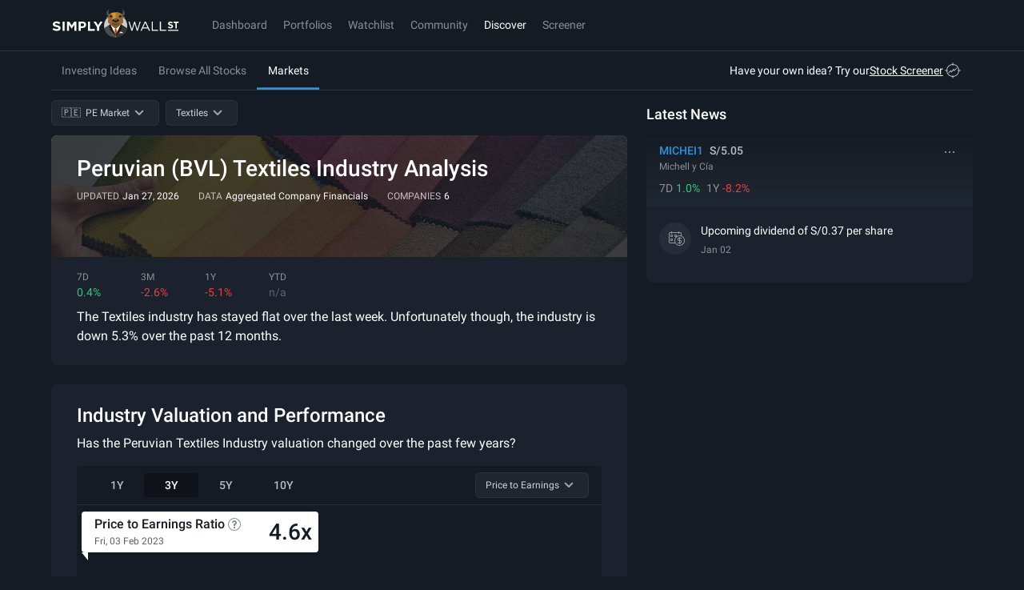

--- FILE ---
content_type: text/html; charset=utf-8
request_url: https://simplywall.st/markets/pe/consumer-discretionary/luxury/textiles
body_size: 93514
content:

        <!doctype html><html lang="en">
        
  <head>
    
    <meta charset="utf-8">
    <meta name="referrer" content="strict-origin-when-cross-origin" />
    <meta name="viewport" content="viewport-fit=cover,width=device-width, initial-scale=1.0, maximum-scale=1.0, user-scalable=0">
    <meta name="google-site-verification" content="sGT9-WdXNtXWnr8yLqrA97jnsuRGqtu0sizcEyJTV_g" />
    <title data-react-helmet="true">Peruvian (BVL) Textiles Industry Analysis</title>
    <link rel="preconnect" href="https://api.simplywall.st/" crossorigin>
    <link rel="preconnect" href="https://simplywall.st/" crossorigin>
    <link rel="preconnect" href="https://images.simplywall.st/" crossorigin>
    
<link rel="preconnect" href="https://fonts.googleapis.com">
<link rel="preconnect" href="https://fonts.gstatic.com" crossorigin>
<link rel="preload" href="https://fonts.gstatic.com/s/roboto/v29/KFOmCnqEu92Fr1Mu4mxKKTU1Kg.woff2" as="font" type="font/woff2" crossorigin>
<link rel="preload" href="https://fonts.gstatic.com/s/roboto/v29/KFOlCnqEu92Fr1MmEU9fBBc4AMP6lQ.woff2" as="font" type="font/woff2" crossorigin>
<link rel="preload" href="https://fonts.gstatic.com/s/roboto/v29/KFOlCnqEu92Fr1MmWUlfBBc4AMP6lQ.woff2" as="font" type="font/woff2" crossorigin>
<link rel="preload" href="https://fonts.gstatic.com/s/roboto/v29/KFOlCnqEu92Fr1MmYUtfBBc4AMP6lQ.woff2" as="font" type="font/woff2" crossorigin>
<style>
  @font-face {
    font-family: 'Roboto';
    font-style: normal;
    font-weight: 300;
    font-display: swap;
    src: url(https://fonts.gstatic.com/s/roboto/v29/KFOlCnqEu92Fr1MmSU5fBBc4AMP6lQ.woff2) format('woff2');
    unicode-range: U+0000-00FF, U+0131, U+0152-0153, U+02BB-02BC, U+02C6, U+02DA, U+02DC, U+2000-206F, U+2074, U+20AC, U+2122, U+2191, U+2193, U+2212, U+2215, U+FEFF, U+FFFD;
  }
  @font-face {
    font-family: 'Roboto';
    font-style: normal;
    font-weight: 400;
    font-display: swap;
    src: url(https://fonts.gstatic.com/s/roboto/v29/KFOmCnqEu92Fr1Mu4mxKKTU1Kg.woff2) format('woff2');
    unicode-range: U+0000-00FF, U+0131, U+0152-0153, U+02BB-02BC, U+02C6, U+02DA, U+02DC, U+2000-206F, U+2074, U+20AC, U+2122, U+2191, U+2193, U+2212, U+2215, U+FEFF, U+FFFD;
  }
  @font-face {
    font-family: 'Roboto';
    font-style: normal;
    font-weight: 500;
    font-display: swap;
    src: url(https://fonts.gstatic.com/s/roboto/v29/KFOlCnqEu92Fr1MmEU9fBBc4AMP6lQ.woff2) format('woff2');
    unicode-range: U+0000-00FF, U+0131, U+0152-0153, U+02BB-02BC, U+02C6, U+02DA, U+02DC, U+2000-206F, U+2074, U+20AC, U+2122, U+2191, U+2193, U+2212, U+2215, U+FEFF, U+FFFD;
  }
  @font-face {
    font-family: 'Roboto';
    font-style: normal;
    font-weight: 700;
    font-display: swap;
    src: url(https://fonts.gstatic.com/s/roboto/v29/KFOlCnqEu92Fr1MmWUlfBBc4AMP6lQ.woff2) format('woff2');
    unicode-range: U+0000-00FF, U+0131, U+0152-0153, U+02BB-02BC, U+02C6, U+02DA, U+02DC, U+2000-206F, U+2074, U+20AC, U+2122, U+2191, U+2193, U+2212, U+2215, U+FEFF, U+FFFD;
  }
  @font-face {
    font-family: 'Roboto';
    font-style: normal;
    font-weight: 900;
    font-display: swap;
    src: url(https://fonts.gstatic.com/s/roboto/v29/KFOlCnqEu92Fr1MmYUtfBBc4AMP6lQ.woff2) format('woff2');
    unicode-range: U+0000-00FF, U+0131, U+0152-0153, U+02BB-02BC, U+02C6, U+02DA, U+02DC, U+2000-206F, U+2074, U+20AC, U+2122, U+2191, U+2193, U+2212, U+2215, U+FEFF, U+FFFD;
  }
  @font-face {
    font-family: 'Roboto Condensed';
    font-style: normal;
    font-weight: 400;
    font-display: swap;
    src: url(https://fonts.gstatic.com/s/robotocondensed/v19/ieVl2ZhZI2eCN5jzbjEETS9weq8-19K7DQk6YvM.woff2) format('woff2');
    unicode-range: U+0000-00FF, U+0131, U+0152-0153, U+02BB-02BC, U+02C6, U+02DA, U+02DC, U+2000-206F, U+2074, U+20AC, U+2122, U+2191, U+2193, U+2212, U+2215, U+FEFF, U+FFFD;
  }
</style>
<!--
  <link
    rel="preload"
    href="https://simplywall.st/static/fonts/BureauSans.woff2"
    as="font"
    type="font/woff2"
    crossOrigin="anonymous"
  />
  <link
    rel="preload"
    href="https://simplywall.st/static/fonts/BureauSerif.woff2"
    as="font"
    type="font/woff2"
    crossOrigin="anonymous"
  />
-->
<style>
  @font-face {
    font-family: 'BureauSerif';
    font-style: normal;
    font-weight: 500;
    font-display: swap;
    src: url(https://simplywall.st/static/fonts/BureauSerif.woff2)
      format('woff2');
    unicode-range: U+0000-00FF, U+0131, U+0152-0153, U+02BB-02BC, U+02C6,
      U+02DA, U+02DC, U+2000-206F, U+2074, U+20AC, U+2122, U+2191, U+2193,
      U+2212, U+2215, U+FEFF, U+FFFD;
  }
  /* cyrillic-ext */
  @font-face {
    font-family: 'BureauSans';
    font-style: italic;
    font-weight: 100 900;
    font-display: swap;
    src: url(https://simplywall.st/static/fonts/BureauSans.woff2)
      format('woff2');
    unicode-range: U+0460-052F, U+1C80-1C8A, U+20B4, U+2DE0-2DFF,
      U+A640-A69F, U+FE2E-FE2F;
  }
  /* cyrillic */
  @font-face {
    font-family: 'BureauSans';
    font-style: italic;
    font-weight: 100 900;
    font-display: swap;
    src: url(https://simplywall.st/static/fonts/BureauSans.woff2)
      format('woff2');
    unicode-range: U+0301, U+0400-045F, U+0490-0491, U+04B0-04B1, U+2116;
  }
  /* greek-ext */
  @font-face {
    font-family: 'BureauSans';
    font-style: italic;
    font-weight: 100 900;
    font-display: swap;
    src: url(https://simplywall.st/static/fonts/BureauSans.woff2)
      format('woff2');
    unicode-range: U+1F00-1FFF;
  }
  /* greek */
  @font-face {
    font-family: 'BureauSans';
    font-style: italic;
    font-weight: 100 900;
    font-display: swap;
    src: url(https://simplywall.st/static/fonts/BureauSans.woff2)
      format('woff2');
    unicode-range: U+0370-0377, U+037A-037F, U+0384-038A, U+038C,
      U+038E-03A1, U+03A3-03FF;
  }
  /* vietnamese */
  @font-face {
    font-family: 'BureauSans';
    font-style: italic;
    font-weight: 100 900;
    font-display: swap;
    src: url(https://simplywall.st/static/fonts/BureauSans.woff2)
      format('woff2');
    unicode-range: U+0102-0103, U+0110-0111, U+0128-0129, U+0168-0169,
      U+01A0-01A1, U+01AF-01B0, U+0300-0301, U+0303-0304, U+0308-0309,
      U+0323, U+0329, U+1EA0-1EF9, U+20AB;
  }
  /* latin-ext */
  @font-face {
    font-family: 'BureauSans';
    font-style: italic;
    font-weight: 100 900;
    font-display: swap;
    src: url(https://simplywall.st/static/fonts/BureauSans.woff2)
      format('woff2');
    unicode-range: U+0100-02BA, U+02BD-02C5, U+02C7-02CC, U+02CE-02D7,
      U+02DD-02FF, U+0304, U+0308, U+0329, U+1D00-1DBF, U+1E00-1E9F,
      U+1EF2-1EFF, U+2020, U+20A0-20AB, U+20AD-20C0, U+2113, U+2C60-2C7F,
      U+A720-A7FF;
  }
  /* latin */
  @font-face {
    font-family: 'BureauSans';
    font-style: italic;
    font-weight: 100 900;
    font-display: swap;
    src: url(https://simplywall.st/static/fonts/BureauSans.woff2)
      format('woff2');
    unicode-range: U+0000-00FF, U+0131, U+0152-0153, U+02BB-02BC, U+02C6,
      U+02DA, U+02DC, U+0304, U+0308, U+0329, U+2000-206F, U+20AC, U+2122,
      U+2191, U+2193, U+2212, U+2215, U+FEFF, U+FFFD;
  }
  /* cyrillic-ext */
  @font-face {
    font-family: 'BureauSans';
    font-style: normal;
    font-weight: 100 900;
    font-display: swap;
    src: url(https://simplywall.st/static/fonts/BureauSans.woff2)
      format('woff2');
    unicode-range: U+0460-052F, U+1C80-1C8A, U+20B4, U+2DE0-2DFF,
      U+A640-A69F, U+FE2E-FE2F;
  }
  /* cyrillic */
  @font-face {
    font-family: 'BureauSans';
    font-style: normal;
    font-weight: 100 900;
    font-display: swap;
    src: url(https://simplywall.st/static/fonts/BureauSans.woff2)
      format('woff2');
    unicode-range: U+0301, U+0400-045F, U+0490-0491, U+04B0-04B1, U+2116;
  }
  /* greek-ext */
  @font-face {
    font-family: 'BureauSans';
    font-style: normal;
    font-weight: 100 900;
    font-display: swap;
    src: url(https://simplywall.st/static/fonts/BureauSans.woff2)
      format('woff2');
    unicode-range: U+1F00-1FFF;
  }
  /* greek */
  @font-face {
    font-family: 'BureauSans';
    font-style: normal;
    font-weight: 100 900;
    font-display: swap;
    src: url(https://simplywall.st/static/fonts/BureauSans.woff2)
      format('woff2');
    unicode-range: U+0370-0377, U+037A-037F, U+0384-038A, U+038C,
      U+038E-03A1, U+03A3-03FF;
  }
  /* vietnamese */
  @font-face {
    font-family: 'BureauSans';
    font-style: normal;
    font-weight: 100 900;
    font-display: swap;
    src: url(https://simplywall.st/static/fonts/BureauSans.woff2)
      format('woff2');
    unicode-range: U+0102-0103, U+0110-0111, U+0128-0129, U+0168-0169,
      U+01A0-01A1, U+01AF-01B0, U+0300-0301, U+0303-0304, U+0308-0309,
      U+0323, U+0329, U+1EA0-1EF9, U+20AB;
  }
  /* latin-ext */
  @font-face {
    font-family: 'BureauSans';
    font-style: normal;
    font-weight: 100 900;
    font-display: swap;
    src: url(https://simplywall.st/static/fonts/BureauSans.woff2)
      format('woff2');
    unicode-range: U+0100-02BA, U+02BD-02C5, U+02C7-02CC, U+02CE-02D7,
      U+02DD-02FF, U+0304, U+0308, U+0329, U+1D00-1DBF, U+1E00-1E9F,
      U+1EF2-1EFF, U+2020, U+20A0-20AB, U+20AD-20C0, U+2113, U+2C60-2C7F,
      U+A720-A7FF;
  }
  /* latin */
  @font-face {
    font-family: 'BureauSans';
    font-style: normal;
    font-weight: 100 900;
    font-display: swap;
    src: url(https://simplywall.st/static/fonts/BureauSans.woff2)
      format('woff2');
    unicode-range: U+0000-00FF, U+0131, U+0152-0153, U+02BB-02BC, U+02C6,
      U+02DA, U+02DC, U+0304, U+0308, U+0329, U+2000-206F, U+20AC, U+2122,
      U+2191, U+2193, U+2212, U+2215, U+FEFF, U+FFFD;
  }
</style>

    
    <meta data-react-helmet="true" property="title" content="Peruvian (BVL) Textiles Industry Analysis"/><meta data-react-helmet="true" property="og:title" content="Peruvian (BVL) Textiles Industry Analysis"/><meta data-react-helmet="true" property="og:locale" content="en_US"/><meta data-react-helmet="true" name="ROBOTS" content="NOINDEX, NOFOLLOW"/><meta data-react-helmet="true" property="og:type" content="website"/><meta data-react-helmet="true" property="og:site_name" content="Simply Wall St"/><meta data-react-helmet="true" content="Simply Wall St" itemprop="name"/><meta data-react-helmet="true" name="theme-color" content="#262E3A"/><meta data-react-helmet="true" name="description" content="Discover the state of the Peruvian Textiles Industry. From valuation and performance to stock trends, gainers, and losers."/><meta data-react-helmet="true" name="og:description" content="Discover the state of the Peruvian Textiles Industry. From valuation and performance to stock trends, gainers, and losers."/>
    <script>window.initialI18nStore = {"en":{"web":{"app.account.recovery.backButton":"Back","app.account.recovery.checkSpam":"Ensure to check your spam folder if you have trouble receiving the password reset email.","app.account.recovery.contactSupport":"Contact Support","app.account.recovery.continueButton":"Continue","app.account.recovery.emailLabel":"Email","app.account.recovery.emailPlaceholder":"e.g. peter@google.com","app.account.recovery.errorMessage":"Something went wrong. Please try again.","app.account.recovery.forgotPassword":"Forgot Password","app.account.recovery.instructions":"Please enter your email address and we'll send you a link to reset your password.","app.account.recovery.instructionsSent":"Instructions to reset your password has been sent to your email.","app.account.recovery.pageTitle":"Recover your Simply Wall St account","app.account.recovery.returnToSignIn":"Return to Sign in","app.account.recovery.socialProviders":"Registrations via Google, Apple or Facebook require account details to be managed directly within those providers.","app.account.validation.emailSent":"Almost there! An email was sent to {{email}}. You need to verify your email to log into Simply Wall St.","app.account.validation.heading":"Verify your email","app.account.validation.resendEmail":"Haven't received your email yet? Check your spam folder or \u003C1\u003Eresend email now\u003C\u002F1\u003E","app.account.validation.title":"Verify your email","app.common.loading":"Loading...","app.community.profile.fallbackDisplayName":"Simply Wall St User","app.component.companyIntrinsicDiscount.intrinsicDiscount":"intrinsic discount","app.component.companyIntrinsicDiscount.notAvailableShort":"n\u002Fa","app.component.companyIntrinsicDiscount.overvalued":"overvalued","app.component.companyIntrinsicDiscount.undervalued":"undervalued","app.component.listTruncator.showLess":"Show less","app.component.listTruncator.showMore":"Show more","app.component.notes.addNote":"Add note","app.component.notes.cancel":"Cancel","app.component.notes.created":"Created","app.component.notes.delete":"Delete","app.component.notes.deleteConfirm":"We're about to remove this note permanently. Are you sure?","app.component.notes.deleteNote":"Delete Note","app.component.notes.edit":"Edit","app.component.notes.emptyState":"Capture your thoughts, links and company narrative","app.component.notes.updated":"Updated","app.component.passkey.ariaLabel.delete":"Delete passkey \"{{name}}\"","app.component.passkey.ariaLabel.rename":"Rename passkey \"{{name}}\"","app.component.passkey.beta":"Beta","app.component.passkey.defaultName":"Passkey {{id}}","app.component.passkey.delete.buttonCancel":"Cancel","app.component.passkey.delete.buttonDelete":"Delete","app.component.passkey.delete.message":"Are you sure you want to delete \"{{name}}\"? This action cannot be undone.","app.component.passkey.delete.title":"Delete Passkey","app.component.passkey.description":"Passkeys provide a secure, passwordless way to sign in to your account using biometrics or device authentication.","app.component.passkey.error.delete":"Failed to delete passkey. Please try again.","app.component.passkey.error.notAllowed":"Passkey registration was cancelled or not allowed.","app.component.passkey.error.notSupported":"Passkeys are not supported on this device or browser.","app.component.passkey.error.register":"Failed to register passkey. Please try again.","app.component.passkey.error.rename":"Failed to rename passkey. Please try again.","app.component.passkey.error.security":"Security error: Please ensure you're on a secure connection.","app.component.passkey.error.webauthnNotSupported":"WebAuthn is not supported in this browser.","app.component.passkey.lastUsed":"Last used: {{date}}","app.component.passkey.lastUsedNever":"never","app.component.passkey.nameLabel":"Passkey Name (Optional)","app.component.passkey.namePlaceholder":"e.g., MacBook Pro Touch ID","app.component.passkey.registerButton":"Register New Passkey","app.component.passkey.rename.buttonCancel":"Cancel","app.component.passkey.rename.buttonSave":"Save","app.component.passkey.rename.errorEmpty":"Passkey name cannot be empty","app.component.passkey.rename.errorTooLong":"Passkey name must be 100 characters or less","app.component.passkey.rename.label":"Passkey Name","app.component.passkey.rename.placeholder":"e.g., MacBook Pro Touch ID","app.component.passkey.rename.title":"Rename Passkey","app.component.passkey.section.registered":"Registered Passkeys","app.component.passkey.signIn.button":"Sign in with passkey","app.component.passkey.signIn.buttonCancel":"Cancel","app.component.passkey.success.deleted":"Passkey deleted successfully","app.component.passkey.success.registered":"Passkey registered successfully","app.component.passkey.success.renamed":"Passkey renamed successfully","app.component.passkey.title":"Passkeys","app.component.passkey.tooltip.delete":"Delete this passkey","app.component.passkey.tooltip.rename":"Rename this passkey","app.component.plan.affiliateMessage":"Sign up now for an \u003C1\u003Eextended 14 day free Unlimited Trial\u003C\u002F1\u003E","app.component.plan.affiliateMessageWithDiscount":"Sign up now for an \u003C1\u003Eextended 14 day free Unlimited Trial\u003C\u002F1\u003E and get a \u003C3\u003E{{percentOff}}% discount\u003C\u002F3\u003E when you upgrade!","app.component.plan.annual":"Annual","app.component.plan.billing.error.close":"Close","app.component.plan.billing.error.message":"An unexpected error has occurred. Please try again later.","app.component.plan.billing.error.title":"Error","app.component.plan.billing.success.ok":"OK","app.component.plan.billing.success.subscribed":"You are now subscribed to {{planName}} {{interval}}.","app.component.plan.billing.success.subscribedGeneric":"You are now subscribed","app.component.plan.billing.success.title":"Success","app.component.plan.cancelUserMessage":"Your {{planName}} plan cancels in \u003C1\u003E{{daysLeft}}\u003C\u002F1\u003E. {{upgradeText}}","app.component.plan.couponExpired":"Coupon has expired","app.component.plan.couponInvalid":"Coupon is invalid","app.component.plan.cta.choosePlan":"Choose {{plan}}","app.component.plan.cta.currentPlan":"Current Plan","app.component.plan.cta.free.cancelled":"{{plan}} plan expires in {{days}}","app.component.plan.cta.free.downgrade":"Downgrade","app.component.plan.cta.free.guest":"Get Started","app.component.plan.cta.free.trial":"Currently on {{plan}} Trial","app.component.plan.cta.free.trialEnded":"Continue with limited features","app.component.plan.cta.premium.guest":"Start Free Trial","app.component.plan.cta.premium.trial":"Upgrade Now","app.component.plan.cta.resumePlan":"Resume My Subscription","app.component.plan.cta.switchToAnnual":"Switch to Annual and Save","app.component.plan.cta.switchToMonthly":"Switch to Monthly Plan","app.component.plan.downgrade.companyReports":"{{count}} company reports per month","app.component.plan.downgrade.effectDate":"This will come into effect at the end of your current subscription. After this date, you will be on the {{planName}} Plan and limited to:","app.component.plan.downgrade.immediate":"Your downgrade to {{planName}} will come into effect immediately and the remainder of your subscription will be credited towards your new plan. Your new plan will be limited to:","app.component.plan.downgrade.label":"Downgrade","app.component.plan.downgrade.noPdfExport":"No access to PDF or Excel exports","app.component.plan.downgrade.noStockScreener":"No access to Stock Screener","app.component.plan.downgrade.portfolioWarning":"If you have more than one portfolio, only your default portfolio will remain active unless you choose to upgrade again.","app.component.plan.downgrade.stockLimitation":"If you have stocks in your portfolios, we will still analyse the first {{count}} stocks you added. All others will be disabled unless you choose to upgrade again.","app.component.plan.downgrade.stocksAnalyzed":"{{count}} stocks analyzed in your portfolio","app.component.plan.downgrade.title":"Downgrade to {{planName}}","app.component.plan.feature.brokerage.sync":"Brokerage Sync","app.component.plan.feature.chrome.extension":"Chrome Extension","app.component.plan.feature.export":"Excel & PDF Export","app.component.plan.feature.fair.value.narrative":"Fair Value & Narrative","app.component.plan.feature.freeLimitStockScreener":"Limited Screeners & Alerts","app.component.plan.feature.global.market.access":"Global Market Access","app.component.plan.feature.globalMarkets":"Global Markets Access","app.component.plan.feature.include":"All paid plans include","app.component.plan.feature.limitCompanyReports":"{{count}} Company Reports per Month","app.component.plan.feature.limitStockScreener":"{{count}}  Stock Screeners & Alerts","app.component.plan.feature.basicPortfolio":"Unlimited Portfolios & Holdings","app.component.plan.feature.premiumPortfolioWithHolding":"{{premiumPortfolioCount}} Premium Portfolios, {{holdingsCount}} holdings ea","app.component.plan.feature.premiumPortfolioUnlimitedHolding":"{{premiumPortfolioCount}} Premium Portfolios, Unlimited holdings","app.component.plan.feature.basicPortfolioTooltip.title":"All Your Portfolios in one place","app.component.plan.feature.basicPortfolioTooltip.description":"Track all your transactions, returns and fair values across unlimited portfolios. Effortlessly upload your data with AI-powered processing.","app.component.plan.feature.premiumPortfolioTooltip.title":"3x Premium Portfolios","app.component.plan.feature.premiumPortfolioTooltip.description":"Unlock deeper insights like realized returns, dividend forecasts, advanced analysis, diversification tools, and insider buy and sell alerts to master every angle of your portfolio.","app.component.plan.feature.unlimitedPortfolioTooltip.title":"5x Unlimited Premium Portfolios","app.component.plan.feature.unlimitedPortfolioTooltip.description":"All Premium insights: realized returns, dividends, diversification, and insider alerts. Plus unlimited holdings to manage every portfolio freely.","app.component.plan.feature.basicPortfolioFeatures":"Basic Portfolio Features","app.component.plan.feature.premiumPortfolioFeatures":"Premium Portfolio Features","app.component.plan.feature.limitedPortfolio":"{{portfolioCount}} Portfolios, {{holdingsCount}} Holdings","app.component.plan.feature.limitedRiskReward":"Limited Risk & Reward Updates","app.component.plan.feature.limitedWatchlist":"{{count}} Watchlist","app.component.plan.feature.limitedWatchlist_other":"{{count}} Watchlists","app.component.plan.feature.new":"New","app.component.plan.feature.portfolio.transactions":"True Portfolio Returns","app.component.plan.feature.priority.support":"Priority Support","app.component.plan.feature.singlePortfolio":"1 Portfolio, {{holdingsCount}} Holdings","app.component.plan.feature.snp.global.data":"S&P Global Data","app.component.plan.feature.stock.notes.alerts":"Stock Notes & Alerts","app.component.plan.feature.stockScreener":"Stock Screener","app.component.plan.feature.unlimitedCompanyReports":"Unlimited Company Reports","app.component.plan.feature.unlimitedHoldings":"{{portfolioCount}} Portfolios, Unlimited Holdings","app.component.plan.feature.unlimitedRiskReward":"Unlimited Risk & Reward Updates","app.component.plan.feature.unlimitedWatchlist":"Unlimited Watchlist","app.component.plan.feature.view.all.features":"View all features","app.component.plan.feature.weekly.market.newsletter":"Weekly Market Insights Newsletter","app.component.plan.feature.weekly.portfolio.update.email":"Weekly Portfolio Update Email","app.component.plan.features.cancelAnytime":"Cancel at any time","app.component.plan.features.moneyBackGuarantee":"14 day money back guarantee","app.component.plan.features.spGlobalData":"S&P Global Data","app.component.plan.features.taxDeductible":"Tax deductible","app.component.plan.forever":" forever","app.component.plan.free.blurb":"I want to test out before I commit","app.component.plan.free.blurb.exp":"Start small and learn the ropes","app.component.plan.monthly":"Monthly","app.component.plan.native.manageSubscription.button":"Manage subscription","app.component.plan.native.manageSubscription.currentPlan":"You're on our {{name}} plan","app.component.plan.native.manageSubscription.visitApple":"To manage your Simply Wall St subscription, please visit Apple","app.component.plan.native.manageSubscription.visitGooglePlay":"Visit Google Play Subscription","app.component.plan.native.manageSubscription.visitPlaySubscriptions":"To manage your Simply Wall St subscription, please visit Play Subscriptions","app.component.plan.native.planWarning.cannotChangeInApp":"Unfortunately you can't change your plan in the app.","app.component.plan.native.planWarning.currentPlan":"You're on our {{name}} plan","app.component.plan.native.plans.appleTermsOfUse":"Apple Terms of Use","app.component.plan.native.plans.billedYearly":"{{price}} billed yearly","app.component.plan.native.plans.cancelAnytime":"Cancel anytime in your \u003Cbr \u002F\u003E Play Subscription","app.component.plan.native.plans.failedToLoad":"Failed to load plans. Please try again.","app.component.plan.native.plans.perMonth":"\u002Fmonth","app.component.plan.native.plans.privacyPolicy":"Privacy policy","app.component.plan.native.plans.retry":"Retry","app.component.plan.native.plans.subscribe":"Subscribe","app.component.plan.native.plans.unlimited":"Unlimited","app.component.plan.native.plans.chooseYourPlan":"Choose Your Plan","app.component.plan.native.plans.noPlansAvailable":"No plans available","app.component.plan.native.plans.processing":"Processing...","app.component.plan.native.plans.currentPlan":"Current Plan","app.component.plan.native.plans.upgradeToUnlimited":"Upgrade to Unlimited","app.component.plan.native.plans.downgradeToPremium":"Downgrade to Premium","app.component.plan.native.plans.subscribeTo":"Subscribe to {{planName}}","app.component.plan.native.plans.confirmDowngradeTitle":"Confirm Plan Downgrade","app.component.plan.native.plans.confirmDowngradeMessage":"You're about to downgrade from {{fromPlan}} to Premium. This will reduce your access to certain features.","app.component.plan.native.plans.confirmDowngradeWarning":"Are you sure you want to continue with this downgrade?","app.component.plan.native.plans.cancel":"Cancel","app.component.plan.native.plans.confirmDowngrade":"Confirm Downgrade","app.component.plan.native.plans.externalPurchaseTitle":"External Purchase","app.component.plan.native.plans.externalPurchaseMessage":"Your subscription will be purchased outside the App Store. You will be redirected to Simply Wall St's website to complete your payment.","app.component.plan.native.plans.externalPurchaseNote":"After completing your purchase, you may need to manually reopen the app to see your new subscription.","app.component.plan.native.plans.continueToWebsite":"Continue to Website","app.component.plan.native.plans.redirectingToCheckout":"Redirecting to checkout...","app.component.plan.native.plans.redirectedToManageSubscription":"Redirected to manage subscription. Complete your changes in the browser.","app.component.plan.native.plans.redirectedToCheckout":"Redirected to checkout. Complete your purchase in the browser.","app.component.plan.native.plans.unableToRedirect":"Unable to redirect to checkout. Please try again.","app.component.plan.offerExpiresIn":"Offer expires in","app.component.plan.ok":"OK","app.component.plan.paidUserBasic":"You're currently on the {{interval}} {{planName}} Plan.","app.component.plan.paidUserMonthly":"You're currently on the {{interval}} {{planName}} Plan. \u003C5\u003EUpgrade to Annual {{planName}} and save {{discount}}%\u003C\u002F5\u003E","app.component.plan.paidUserYearlyPremium":"You're currently on the {{interval}} {{planName}} Plan. \u003C5\u003EUpgrade to Unlimited for limitless access.\u003C\u002F5\u003E","app.component.plan.pastDueMessage":"Your renewal payment for the \u003C1\u003E{{planName}} {{planInterval}} subscription\u003C\u002F1\u003E recently failed. Your account is temporarily downgraded to the free plan.","app.component.plan.perMonth":" \u002Fmo","app.component.plan.premium.blurb":"Enough to keep on top of my investments","app.component.plan.premium.blurb.exp":"Grow and protect your portfolios","app.component.plan.renew.autoSwitch":"Note: If you do nothing you will be automatically switched to the Free Plan once your current subscription expires and you will be no longer charged.","app.component.plan.renew.description":"In order to switch to {{planName}} {{interval}} you must first renew your current subscription and then switch to the new plan within the billing portal.","app.component.plan.renew.label":"Continue","app.component.plan.renew.title":"Renew","app.component.plan.resumeOrUpgradeSubscription":"Resume or upgrade your subscription to keep access to paid features.","app.component.plan.resumeSubscriptionUnlimited":"Resume your subscription to keep access to paid features.","app.component.plan.snackbar.resumeError":"Error trying to resume subscription. Contact support","app.component.plan.snackbar.resumeSuccess":"Thanks for resuming your subscription!","app.component.plan.timeLeft":"{{time}} left","app.component.plan.trialMessageWithDiscount":"You have \u003C1\u003E{{daysUntilTrialEnds}}\u003C\u002F1\u003E on your {{planName}} Trial. Upgrade now to \u003C5\u003Ereceive {{percentOff}}% off!\u003C\u002F5\u003E","app.component.plan.trialMessageWithoutDiscount":"You have \u003C1\u003E{{daysUntilTrialEnds}}\u003C\u002F1\u003E on your {{planName}} Trial. Upgrade now to keep your access to the premium features!","app.component.plan.unlimited.blurb":"All the stocks, all the data, peace of mind","app.component.plan.unlimited.blurb.exp":"All you need to invest like the best","app.component.plan.unlimited.footnote.portfolioAndScreenerLimits":"Need more portfolios or screeners?","app.component.plan.unlimited.tooltip.portfolioAndScreenerLimits":"Portfolio and screener limits are not applied on the Unlimited plan. This may change in the future. Don’t worry - we’ll notify you at least 30 days beforehand.","app.component.plan.updatePaymentMethod":"Please \u003C1\u003Eupdate your payment method\u003C\u002F1\u003E to successfully renew and enjoy your \u003C1\u003E{{planName}} {{planInterval}} subscription\u003C\u002F1\u003E.","app.component.plan.upgrade.billedYearly":"Billed Yearly","app.component.plan.upgrade.footer.cancel":"Cancel at any time","app.component.plan.upgrade.footer.moneyBack":"14 day money back guarantee","app.component.plan.upgrade.footer.snp":"S&P Global Data","app.component.plan.upgrade.footer.taxDeductible":"Tax deductible","app.component.plan.upgrade.heading.native":"More stock analysis can be accessed via our other plans.","app.component.plan.upgrade.heading.web":"Upgrade to unlock your limits.","app.component.plan.upgrade.viewCount":"{{current}} \u002F {{total}} reports viewed.","app.component.priceChart.dividend":"Dividend","app.component.priceChart.financial":"Financial","app.component.priceChart.management":"Management","app.component.priceChart.max":"Max: {{currency}}","app.component.priceChart.min":"Min: {{currency}}","app.component.priceChart.other":"Other","app.component.priceChart.strategy":"Strategy","app.component.narrative.failedToSelectFairValue":"Failed to select fair value. Please try again.","app.footer.idealinks.artificialIntelligence":"Artificial Intelligence","app.footer.idealinks.autonomousVehicle":"Autonomous Vehicles","app.footer.idealinks.cryptoBlockchain":"Crypto and Blockchain","app.footer.idealinks.cybersecurity":"Cybersecurity","app.footer.idealinks.dividendPowerhouses":"Dividend Powerhouses","app.footer.idealinks.insiderBuying":"Insider Buying","app.footer.idealinks.nuclearEnergy":"Nuclear Energy","app.footer.idealinks.undervalued":"Undervalued Companies","app.footer.labels.company":"Company","app.footer.labels.features":"Features","app.footer.labels.featuresServicesGuide":"Financial Services Guide","app.footer.labels.featuresTools":"Features & Tools","app.footer.labels.investingIdeas":"Investing Ideas","app.footer.labels.markets":"Markets","app.footer.labels.narrativesFairValues":"Narratives & Fair Values","app.footer.labels.newsDiscovery":"News & Discovery","app.footer.labels.stocks":"Stocks","app.footer.links.about":"About Us","app.footer.links.aboutUs":"About Us","app.footer.links.affiliate":"Affiliate Program","app.footer.links.business":"Business & Enterprise","app.footer.links.careers":"Careers","app.footer.links.clearbit":"Logos provided by Clearbit","app.footer.links.community":"Community","app.footer.links.communityNarratives":"Community Narratives","app.footer.links.contactUs":"Contact Us","app.footer.links.demoPortfolio":"Demo Portfolio","app.footer.links.dividendCalculator":"Dividend Calculator","app.footer.links.faqs":"FAQs","app.footer.links.financialServices":"Financial Services Guide","app.footer.links.giftSubscription":"Gift A Subscription","app.footer.links.globalInsights":"Global Market Insights","app.footer.links.help":"Help Center","app.footer.links.investingIdeas":"Investing Ideas","app.footer.links.latest":"Latest Coverage","app.footer.links.learn":"Learn Stock Investing","app.footer.links.login":"Login","app.footer.links.marketInsights":"Market Insights","app.footer.links.moreIdeas":"More ideas","app.footer.links.narrativesFairValues":"Narratives & Fair Values","app.footer.links.news":"Latest Stock News","app.footer.links.newsAnalysis":"News & Analysis","app.footer.links.newsDiscovery":"News & Discovery","app.footer.links.ourPeople":"Our People","app.footer.links.plans":"Plans & Pricing","app.footer.links.podcasts":"Podcasts","app.footer.links.popularMarkets":"Popular Markets","app.footer.links.portfolioTracker":"Portfolio Tracker","app.footer.links.privacy":"Privacy Policy","app.footer.links.privacyPolicy":"Privacy Policy","app.footer.links.redeemGiftCard":"Redeem A Gift Card","app.footer.links.screener":"Screener","app.footer.links.screenerAlerts":"Stock Screener & Alerts","app.footer.links.security":"Security","app.footer.links.stockCommunities":"Stock Communities","app.footer.links.support":"Support","app.footer.links.terms":"Terms and Conditions","app.footer.links.viewDataSources":"View Data Sources","app.footer.links.whatsNew":"What's New","app.modal.login.form.forgotPassword.label":"Forgot password?","app.modal.login.form.magicLink.label":"Sign In with a verification link","app.modal.login.form.password.label":"Password","app.modal.login.form.submit.label":"Sign In","app.modal.oauth.cta.login":"Or sign in with:","app.modal.oauth.cta.registration":"Or sign up with:","app.modal.registerInstead":"Not a member? \u003C1\u003ESign up\u003C\u002F1\u003E","app.modal.registration.continueWithApple.label":"Continue with Apple","app.modal.registration.continueWithButtons.freeForever":"Free forever.","app.modal.registration.continueWithButtons.signUpToContinue":"Sign up to continue.","app.modal.registration.continueWithButtons.tagLine":"Sign up for free and \u003Cbr \u002F\u003E continue analysing {{ticker}}","app.modal.registration.continueWithEmail.label":"Continue with Email","app.modal.registration.continueWithGoogle.label":"Continue with Google","app.modal.registration.footer.termsAndConditions":"By using Simply Wall St you are agreeing to our \u003C1\u003Eterms and conditions\u003C\u002F1\u003E. Simply Wall St provides general investment advice only.","app.modal.registration.form.email.label":"Email Address","app.modal.registration.form.email.placeholder":"e.g. you@example.com","app.modal.registration.form.email.validation":"Invalid email address","app.modal.registration.form.firstName.label":"First name","app.modal.registration.form.firstName.placeholder":"e.g. Peter","app.modal.registration.form.password.complex.requirement":"Minimum of 10 characters and must contain 3 out of 4 characters from the following; lowercase, uppercase, symbol and numeric.","app.modal.registration.form.password.complex.validation.characters":"Must contain 3 out of 4 characters from the following; lowercase, uppercase, symbol and numeric.","app.modal.registration.form.password.complex.validation.length":"Minimum of 10 characters.","app.modal.registration.form.password.complex.validation.length.max":"Maximum of 100 characters.","app.modal.registration.form.password.label":"Create a password","app.modal.registration.form.password.placeholder":"e.g. ••••••••••","app.modal.registration.form.password.requirement":"Minimum 6 characters and at least 1 number","app.modal.registration.form.password.validation":"Invalid password","app.modal.registration.form.submit.label":"Sign up","app.modal.registration.loginCTA":"Already have an account? \u003C1\u003ESign in\u003C\u002F1\u003E","app.modal.registration.narrative.close":"Close modal","app.modal.registration.narrative.description":"Sign-up for free and access thousands of investors research and valuations.","app.modal.registration.narrative.heading":"Accelerate your decision-making","app.modal.registration.narrative.imageAlt":"Narrative registration visuals","app.modal.registration.signupWall.signIn.defaultDesc":"Packed with data-driven analysis and intelligent tools to enhance your investment journey.","app.modal.registration.signupWall.signIn.defaultHeading":"Continue to Simply Wall St stock analysis tool","app.modal.registration.signupWall.signIn.utmHeading":"Please sign in to unlock your discount","app.modal.registration.signupWall.splash.description":"All-in-one platform to improve your strategy, speed up research and find winning stocks.","app.modal.registration.signupWall.splash.heading":"Safeguard & grow your portfolios","app.modal.registration.splash.promotionalText":"Packed with data-driven analysis and intelligent tools to enhance your investment journey.","app.modal.registration.splash.tagLine":"The revolution for \u003C1\u002F\u003E \u003C2\u003Elong-term investors\u003C\u002F2\u003E","app.topbar.lang.feedback":"Send Feedback","app.topbar.nav.account.betaLab":"Beta Lab","app.topbar.nav.account.communityProfile":"Community Profile","app.topbar.nav.account.giftSubscription":"Gift A Subscription","app.topbar.nav.account.help":"Help Center","app.topbar.nav.account.localeModal.cancel":"Cancel","app.topbar.nav.account.localeModal.save":"Save","app.topbar.nav.account.localeModal.selectLabel":"Select platform language","app.topbar.nav.account.localeModal.title":"Language","app.topbar.nav.account.localeSelector":"Language: {{locale}}","app.topbar.nav.account.loginOrSignup":"Log In \u002F Sign Up","app.topbar.nav.account.logout":"Logout","app.topbar.nav.account.manageSubscription":"Manage Subscription","app.topbar.nav.account.new":"New","app.topbar.nav.account.notifications":"Notifications","app.topbar.nav.account.plans":"Plans & Pricing","app.topbar.nav.account.proAPI":"Pro API (discontinued)","app.topbar.nav.account.productsFeatures":"Products & Features","app.topbar.nav.account.profile":"Profile","app.topbar.nav.account.profileAccountSettings":"Profile & Account Settings","app.topbar.nav.account.subscription":"Subscription & Billing","app.topbar.nav.account.viewCompanies":"View Companies","app.topbar.nav.account.viewLimit":"You've used \u003C1\u003E{{views}}\u002F{{limit}}\u003C\u002F1\u003E  spots of your {{plan}} Plan's company view limit","app.topbar.nav.account.viewedCompanies":"Viewed Companies","app.topbar.nav.account.whatsNew":"What's New","app.topbar.nav.badge.new":"New","app.topbar.nav.community":"Community","app.topbar.nav.dashboard":"Dashboard","app.topbar.nav.discover":"Discover","app.topbar.nav.lapse.copy1":"Your renewal payment for the \u003C1\u003E{{name}} {{interval}} subscription\u003C\u002F1\u003E recently failed. Your account is temporarily downgraded to the free plan.","app.topbar.nav.lapse.copy2":"Please update your payment method to successfully renew and enjoy your {{name}} {{interval}} subscription.","app.topbar.nav.lapse.cta":"Update payment method","app.topbar.nav.markets":"Markets","app.topbar.nav.mobile.account.about":"About Us","app.topbar.nav.mobile.account.appVersion":"App version {{version}} ({{build}})","app.topbar.nav.mobile.account.giftSubscription":"Gift A Subscription","app.topbar.nav.mobile.account.help":"Help Center","app.topbar.nav.mobile.account.login":"Login","app.topbar.nav.mobile.account.myAccount":"My Account","app.topbar.nav.mobile.account.myPlan":"My Plan","app.topbar.nav.mobile.account.otherUsefulLinks":"Other useful links","app.topbar.nav.mobile.account.privacyPolicy":"Privacy Policy","app.topbar.nav.mobile.account.productsFeatures":"Products & Features","app.topbar.nav.mobile.account.signup":"Register","app.topbar.nav.mobile.account.termsAndConditions":"Terms and Conditions","app.topbar.nav.mobile.account.termsShort":"T&Cs","app.topbar.nav.mobile.account.whatsNew":"What's New","app.topbar.nav.portfolios":"Portfolios","app.topbar.nav.poweredBy":"Powered by","app.topbar.nav.screener":"Screener","app.topbar.nav.search.placeholder":"120k companies worldwide","app.topbar.nav.upgrade":"Upgrade","app.topbar.nav.watchlist":"Watchlist","app.topbar.publicNav.aboutUs":"About Us","app.topbar.publicNav.careers":"Careers","app.topbar.publicNav.goToPlatform":"Go to platform","app.topbar.publicNav.home":"Home","app.topbar.publicNav.login":"Login","app.topbar.publicNav.plans":"Plans","app.topbar.publicNav.registerForFreePlan":"Register for a Free Plan","app.user.notifications.accountUpdates":"Account updates","app.user.notifications.accountUpdatesDescription":"Important notifications about your user account at Simply Wall St","app.user.notifications.dailyBatchEmail":"Daily batch email","app.user.notifications.documentTitle":"User Notifications","app.user.notifications.errorMessage":"Sorry, something went wrong","app.user.notifications.feedbackAndImprovements":"Feedback and improvements","app.user.notifications.feedbackDescription":"Invites to surveys and interviews to help improve Simply Wall St","app.user.notifications.groups.communityUpdates":"Community Updates","app.user.notifications.groups.marketingAndOthers":"Marketing and others","app.user.notifications.groups.personalizedUpdates":"Personalized Updates","app.user.notifications.groups.weeklyNewsletters":"Weekly Newsletters","app.user.notifications.importantUpdatesGroup":"Important updates","app.user.notifications.individualEmails":"Individual emails","app.user.notifications.marketInsights":"Market insights","app.user.notifications.marketInsightsDescription":"The latest global news and how it can impact your investments","app.user.notifications.myActivity":"My Activity","app.user.notifications.myActivityDescription":"Get notified when someone comments on your narrative, replies to your comments, or fair values on stocks you're researching","app.user.notifications.myFairValues":"My Fair Values","app.user.notifications.myFairValuesDescription":"Get price alerts, updates and join discussions on narratives you've set as fair value","app.user.notifications.noEmailNotice":"Sorry, we do not have your email address in our system. Contact our \u003C1\u003Esupport team\u003C\u002F1\u003E with your userid: '{{id}}' to help update the email attached to your account to start receiving notifications.","app.user.notifications.offersAndMarketing":"Offers and marketing","app.user.notifications.offersDescription":"Get special offers and marketing","app.user.notifications.portfolioPerformanceDescription":"Performance update on your portfolios","app.user.notifications.productUpdates":"Product updates","app.user.notifications.productUpdatesDescription":"Updates on what's new in Simply Wall St","app.user.notifications.pushNotifications":"Push notifications","app.user.notifications.screenerAlerts":"Screener alerts","app.user.notifications.screenerAlertsDescription":"Alerts for new companies in your saved screeners","app.user.notifications.sectionTitle":"Notification Settings","app.user.notifications.trendingActivityOnYourStocks":"Trending Activity on Your Stocks","app.user.notifications.trendingActivityOnYourStocksDescription":"Stay in the loop on popular narratives and discussions about stocks in your portfolio or watchlist","app.user.notifications.updatesDescription":"Updates for stocks in your portfolios & watchlists","app.user.notifications.weeklyPicks":"Weekly Picks","app.user.notifications.weeklyPicksDescription":"The best narratives from the community, picked by Simply Wall St and delivered to your inbox","app.user.notifications.weeklyPortfolioReport":"Weekly portfolio report","app.user.profile.accountDeleteInstructions":"Instructions to delete your account have been sent to your email.","app.user.profile.accountDetails.familyName":"Family Name","app.user.profile.accountDetails.firstName":"First Name","app.user.profile.accountDetails.loginMethod":"LOGIN METHOD","app.user.profile.accountDetails.registrationDate":"REGISTRATION DATE","app.user.profile.accountDetails.title":"Account Details","app.user.profile.accountDetails.username":"Username","app.user.profile.betaLab":"Beta Lab","app.user.profile.bio":"Bio","app.user.profile.bioPlaceholder":"Max 240 characters","app.user.profile.branding.imagePickerLabel":"Appears at the bottom of your report PDFs","app.user.profile.branding.title":"Branding","app.user.profile.buttons.cancel":"Cancel","app.user.profile.buttons.confirm":"Confirm","app.user.profile.buttons.convert":"Convert","app.user.profile.buttons.convertToEmailLogin":"Convert to email login","app.user.profile.buttons.deleteAccount":"Delete Account","app.user.profile.buttons.saveChanges":"Save Changes","app.user.profile.buttons.updateDetails":"Update Details","app.user.profile.buttons.updateEmail":"Update Email","app.user.profile.buttons.updatePassword":"Update Password","app.user.profile.changeAvatar":"Change avatar","app.user.profile.chooseImage":"Choose image","app.user.profile.communityProfile":"Community Profile","app.user.profile.cropImage":"Crop Image","app.user.profile.convert.description":"Would you like to disable {{accountType}} login and set a password?","app.user.profile.convert.title":"Convert Account","app.user.profile.convert.warning":"Be careful! This change is permanent.","app.user.profile.dismiss":"Dismiss","app.user.profile.documentTitle":"User Profile","app.user.profile.dropImageHere":"Drop image here","app.user.profile.dropToReplace":"Drop to replace","app.user.profile.email.label":"Email","app.user.profile.email.title":"Email Address","app.user.profile.emailLoginConfirmation":"Check your email to confirm change to email login.","app.user.profile.emailUpdateSent":"An email has been sent to your updated email address. Please check your inbox and click the provided link.","app.user.profile.errors.displayNameTaken":"Display name already taken.","app.user.profile.errors.updateFailed":"An error occurred, couldn't update display name.","app.user.profile.externalLink":"External Link","app.user.profile.externalLinkPlaceholder":"https:\u002F\u002Fexample.com","app.user.profile.fileError":"Error. Please select another image","app.user.profile.fileSizeErrorDefault":"File size is too large. Maximum 2MB.","app.user.profile.fileSizeErrorWithSize":"File size is too large. Maximum {{size}}MB.","app.user.profile.fileTypeError":"Invalid file format. Please use only jpg, jpeg, gif or png","app.user.profile.imageDeleted":"Image successfully deleted.","app.user.profile.imageUploaded":"Image successfully uploaded. Please wait a couple of minutes for the image to be processed.","app.user.profile.manageSubscription":"Manage Subscription","app.user.profile.myPlan":"My Plan","app.user.profile.noImage":"No Image","app.user.profile.noImageUploaded":"No image uploaded","app.user.profile.notifications":"Notifications","app.user.profile.ok":"OK","app.user.profile.or":"or","app.user.profile.password.confirmPassword":"Confirm Password","app.user.profile.password.currentPassword":"Current Password","app.user.profile.password.newPassword":"New Password","app.user.profile.password.title":"Change Password","app.user.profile.passwordResetSent":"Instructions to reset your password have been sent to your email.","app.user.profile.placeholders.email":"e.g. peter@google.com","app.user.profile.placeholders.firstName":"e.g. Peter","app.user.profile.placeholders.username":"e.g. timothy_clarke","app.user.profile.plansAndPricing":"Plans & Pricing","app.user.profile.preferences.defaultMarket":"Default Market","app.user.profile.preferences.portfolioSettings":"Portfolio Settings","app.user.profile.preferences.selectMarket":"Select a market","app.user.profile.preferences.showLiquidatedHoldings":"Show Liquidated Holdings","app.user.profile.preferences.title":"Preferences","app.user.profile.proApi":"Pro API (discontinued)","app.user.profile.profile":"Profile","app.user.profile.profileUpdateError":"Failed to update profile","app.user.profile.profileUpdateSuccess":"Successfully updated profile","app.user.profile.remove":"Remove","app.user.profile.saveChanges":"Save Changes","app.user.profile.selectAvatar":"Select an avatar for your profile image.","app.user.profile.subscriptionAndBilling":"Subscription & Billing","app.user.profile.title":"Profile","app.user.profile.universalLogout.buttonText":"Sign out everywhere","app.user.profile.universalLogout.description":"The 'Sign out everywhere' lets you sign out of your account on all devices at once, ensuring your account security with a single click.","app.user.profile.universalLogout.notice":"Please note that it may take up to 15 minutes for the logout to be completed on all devices.","app.user.profile.universalLogout.successMessage":"Success! You have been securely logged out of your account on all devices.","app.user.profile.universalLogout.title":"Sign out everywhere","app.user.profile.unknownError":"An unknown error has occurred","app.user.profile.uploadAvatar":"Upload avatar","app.user.profile.zoom":"Zoom","app.user.profile.validation.currentPasswordRequired":"Must enter your current password","app.user.profile.validation.invalidEmail":"Please enter a valid email","app.user.profile.validation.invalidFirstName":"Please enter a valid first name","app.user.profile.validation.passwordTooLong":"Password must be less than 100 characters","app.user.profile.validation.passwordTooShort":"Password must be more than 6 characters","app.user.profile.validation.passwordsNoMatch":"Passwords don't match","app.user.profile.viewedCompanies":"Viewed Companies","app.user.subscription.cancelMySubscription":"Cancel My Subscription","app.user.subscription.changePlan":"Change Plan","app.user.subscription.currentlySubscribedTo":"You are currently subscribed to our \u003C1\u003E{{provider}} {{name}} Plan\u003C\u002F1\u003E.","app.user.subscription.downloadInvoices":"Download Invoices","app.user.subscription.manageSubscription":"Manage Subscription","app.user.subscription.myCurrentPlan":"My Current Plan","app.user.subscription.pageTitle":"Subscription & Billing","app.user.subscription.planCancelsIn":"Your plan cancels in {{daysLeft}}","app.user.subscription.planName":"{{planName}} Plan","app.user.subscription.resumeErrorMessage":"Error trying to resume subscription. Contact support","app.user.subscription.resumeMySubscription":"Resume My Subscription","app.user.subscription.resumeSuccessMessage":"Thanks for resuming your subscription!","app.user.subscription.resumeToKeepAccess":"Resume your subscription to keep access to {{planType}} features.","app.user.subscription.sectionTitle":"Subscription & Billing","app.user.subscription.subscriptionTitle":"Subscription","app.user.subscription.updatePaymentDetails":"Update Payment Details","app.user.subscription.visitInstructions":"\u003C0\u003EPlease visit \u003C\u002F0\u003E\u003C1\u003E{{provider}}\u003C\u002F1\u003E\u003C2\u003E and follow the instructions to manage your subscription.\u003C\u002F2\u003E","app.user.viewedCompanies.item.viewButton":"View","app.user.viewedCompanies.modal.okButton":"OK, got it","app.user.viewedCompanies.modal.title":"Plan Limits","app.user.viewedCompanies.modal.upgradeMessage":"Want to get unlimited company views? \u003C1\u003EUpgrade plans.\u003C\u002F1\u003E","app.user.viewedCompanies.modal.usageMessage":"You've used {{views}}\u002F{{limit}} spots of your current Plan's company view limit:","app.user.viewedCompanies.table.columnCompany":"Company","app.user.viewedCompanies.table.columnSpotAvailable":"Spot available","app.user.viewedCompanies.table.noCompaniesMessage":"You haven't viewed companies yet","app.welcome.documentTitle":"Welcome to Simply Wall St","app.welcome.heading":"Continue to Simply Wall St stock analysis tool","modal.upgrade.billedYearly":"Billed Yearly","modal.upgrade.footer.cancel":"Cancel at any time","modal.upgrade.footer.moneyBack":"14 day money back guarantee","modal.upgrade.footer.snp":"S&P Global Data","modal.upgrade.footer.taxDeductible":"Tax deductible","modal.upgrade.heading.native":"More stock analysis can be accessed via our other plans.","modal.upgrade.heading.web":"Upgrade to unlock your limits.","modal.upgrade.viewCount":"{{current}} \u002F {{total}} reports viewed.","notification.translationBeta":"This translation is in beta. Help us improve it by sending feedback.","notification.translationBeta.action":"Feedback","notification.translationBeta.secondaryAction":"Dismiss","page.companyReport.components.nextStep.dividend":"Strong dividend paying companies in the {{ market }} market.","page.companyReport.components.nextStep.future":"High growth companies in the {{ industry }} industry.","page.companyReport.components.nextStep.health":"Healthy companies in the {{ industry }} industry.","page.companyReport.components.nextStep.past":"Strong past performing companies in the {{ industry }} industry.","page.companyReport.components.nextStep.valuation":"Potentially undervalued companies in the {{ industry }} industry.","page.companyReport.components.peerCompanies.heading":"{{companyName}} Competitors","page.companyReport.criteriaCheck":"{{scoreName}} criteria checks {{score}}\u002F{{scoreTotal}}","page.companyReport.description.dividend.1":"{{company}} ({{ticker}}) dividend yield is {{yield}}. Dividend payments have increased over the last 10 years and are covered by earnings with a payout ratio of {{payoutRatio}}.","page.companyReport.description.dividend.2":"{{company}} ({{ticker}}) dividend yield is {{yield}}. Dividend payments have decreased over the last 10 years and are covered by earnings with a payout ratio of {{payoutRatio}}.","page.companyReport.description.dividend.3":"{{company}} ({{ticker}}) dividend yield is {{yield}}. Dividend payments have increased over the last 10 years and are not covered by earnings with a payout ratio of {{payoutRatio}}.","page.companyReport.description.dividend.4":"{{company}} ({{ticker}}) dividend yield is {{yield}}. Dividend payments have decreased over the last 10 years and are not covered by earnings with a payout ratio of {{payoutRatio}}.","page.companyReport.description.dividend.nil":"Company does not have a record of paying a dividend.","page.companyReport.description.future":"Discover {{company}} earnings and revenue growth rates, forecasts, and the latest analyst predictions while comparing them to its industry peers.","page.companyReport.description.health":"Discover {{company}} balance sheet and financial health metrics. From total debt, total equity, assets to cash-on-hand, interest coverage and more.","page.companyReport.description.health.bank":"Discover {{company}} balance sheet and financial health metrics. Everything from Total Assets, Equity, and Cash-on-Hand to Bad Loan Levels and Debt.","page.companyReport.description.information":"Learn more about {{company}} ({{ticker}}). From their employee growth over the years and their exchange listings.","page.companyReport.description.management":"Learn about {{company}} ({{ticker}}) stock's management team. Comprehensive performance, salary and tenure analysis for the CEO, board and leadership team.","page.companyReport.description.ownership":"Uncover the latest insider trading activity for {{company}} ({{ticker}}). Know which insiders are buying and selling along with top shareholders and ownership breakdown.","page.companyReport.description.past":"Discover the latest data for {{company}} financials. From earnings and revenue to ROE, net margins, growth rates and more. Subscribe for free today!","page.companyReport.description.summary":"Research {{company}} ({{ticker}}) stock price, latest news & stock analysis. Find everything from its Valuation, Future Growth, Past Performance and more.","page.companyReport.description.summaryAlt":"Research {{company}} ({{ticker}}) fundamentals, past performance, valuation, dividends and more.","page.companyReport.description.valuation":"Research {{company}} ({{ticker}}) stock key valuation metrics while comparing it with its industry peers & market side by side.","page.companyReport.experimentDisclaimer":"The translation of this page is experimental and under development. We welcome your \u003C1\u003E feedback \u003C\u002F1\u003E!","page.companyReport.feed.empty":"No updates","page.companyReport.feed.showAll":"Show all updates","page.companyReport.header.actions.addNote":"Add Note","page.companyReport.header.actions.addToPortfolio":"Add to Portfolio","page.companyReport.header.actions.addToWatchlist":"Add to watchlist","page.companyReport.header.actions.addedToWatchlist":"Added to Watchlist","page.companyReport.header.actions.compare":"Compare","page.companyReport.header.actions.copyShare":"Copy Share Link","page.companyReport.header.actions.downloadToCSV":"Download to CSV","page.companyReport.header.actions.downloadToPDF":"Download to PDF","page.companyReport.header.actions.share":"Share","page.companyReport.header.companyTitle":"{{uniqueSymbol}} Stock Report","page.companyReport.header.global":"Global","page.companyReport.header.industry.automobiles":"Automobiles","page.companyReport.header.industry.banks":"Banks","page.companyReport.header.industry.capital-goods":"Capital Goods","page.companyReport.header.industry.commercial-services":"Commercial Services","page.companyReport.header.industry.consumer-durables":"Consumer Durables","page.companyReport.header.industry.consumer-retailing":"Consumer Retailing","page.companyReport.header.industry.consumer-services":"Consumer Services","page.companyReport.header.industry.diversified-financials":"Diversified Financials","page.companyReport.header.industry.energy":"Energy","page.companyReport.header.industry.food-beverage-tobacco":"Food, Beverage & Tobacco","page.companyReport.header.industry.healthcare":"Healthcare","page.companyReport.header.industry.household":"Household","page.companyReport.header.industry.insurance":"Insurance","page.companyReport.header.industry.materials":"Materials","page.companyReport.header.industry.media":"Media","page.companyReport.header.industry.pharmaceuticals-biotech":"Pharmaceuticals & Biotech","page.companyReport.header.industry.real-estate":"Real Estate","page.companyReport.header.industry.real-estate-management-and-development":"Real Estate Management and Development","page.companyReport.header.industry.retail":"Retail","page.companyReport.header.industry.semiconductors":"Semiconductors","page.companyReport.header.industry.software":"Software","page.companyReport.header.industry.tech":"Tech","page.companyReport.header.industry.telecom":"Telecom","page.companyReport.header.industry.transportation":"Transportation","page.companyReport.header.industry.utilities":"Utilities","page.companyReport.header.metadata.analyst":"{{count}} Analyst","page.companyReport.header.metadata.analyst_other":"{{count}} Analysts","page.companyReport.header.metadata.companyFinancials":"Company Financials","page.companyReport.header.metadata.data":"Data","page.companyReport.header.metadata.lastPrice":"Last Price","page.companyReport.header.metadata.marketCap":"Market Cap","page.companyReport.header.metadata.marketCapShort":"Market Cap: {{marketCap}}","page.companyReport.header.metadata.updated":"Updated","page.companyReport.header.stocks":"Stocks","page.companyReport.header.warning.downloadUnavailable":"\u003C0\u003EDownload Company Report is only available on Unlimited Plan.\u003C\u002F0\u003E\n\u003C1\u003EUpgrade to unlock Company Report Download\u003C\u002F1\u003E","page.companyReport.information.details.exchange":"Exchange:","page.companyReport.information.details.founded":"Founded:","page.companyReport.information.details.impliedMarketCap":"Implied Market Cap:","page.companyReport.information.details.industry":"Industry:","page.companyReport.information.details.listingMarketCap":"Listing Market Cap:","page.companyReport.information.details.marketCap":"Market Cap:","page.companyReport.information.details.name":"Name:","page.companyReport.information.details.sector":"Sector:","page.companyReport.information.details.sharesOutstanding":"Shares Outstanding:","page.companyReport.information.details.ticker":"Ticker:","page.companyReport.information.details.website":"Website:","page.companyReport.information.financialData.disclaimer":"Unless specified all financial data is based on a yearly period but updated quarterly. This is known as Trailing Twelve Month (TTM) or Last Twelve Month (LTM) Data. Learn more \u003C1\u003Ehere\u003C\u002F1\u003E.","page.companyReport.information.financialData.table.caption":"All financial data provided by Standard & Poor's Capital IQ.","page.companyReport.information.financialData.table.heading.data":"Data","page.companyReport.information.financialData.table.heading.lastUpdated":"Last Updated (UTC time)","page.companyReport.information.financialData.table.row1":"Company Analysis","page.companyReport.information.financialData.table.row2":"End of Day Share Price\t","page.companyReport.information.financialData.table.row2.5":"Estimates","page.companyReport.information.financialData.table.row3":"Earnings","page.companyReport.information.financialData.table.row4":"Annual Earnings","page.companyReport.information.financialData.title":"Company Analysis and Financial Data Status","page.companyReport.information.header.description":"{{companyName}}'s employee growth, exchange listings and data sources","page.companyReport.information.header.pristineText":"{{companyName}} Company Information","page.companyReport.information.header.text":"Company Information","page.companyReport.information.keyInformation.title":"Key Information","page.companyReport.information.listings.table.header1":"Ticker","page.companyReport.information.listings.table.header2":"Exchange","page.companyReport.information.listings.table.header3":"Primary Security","page.companyReport.information.listings.table.header4":"Security Type","page.companyReport.information.listings.table.header5":"Country","page.companyReport.information.listings.table.header6":"Currency","page.companyReport.information.listings.table.header7":"Listed on","page.companyReport.information.listings.title":"Listings","page.companyReport.information.location.title":"Location","page.companyReport.information.numberOfEmployees.chartLegend1":"Employees","page.companyReport.information.numberOfEmployees.title":"Number of Employees","page.companyReport.management.age":"Age","page.companyReport.management.avgAge":"Average Age","page.companyReport.management.avgTenure":"Average Tenure","page.companyReport.management.boardMembers.title":"Board Members","page.companyReport.management.ceo.title":"CEO","page.companyReport.management.ceoCompensation.title":"CEO Compensation Analysis","page.companyReport.management.ceocompensation.chartLegend1":"Total Compensation","page.companyReport.management.ceocompensation.chartLegend2":"Salary","page.companyReport.management.ceocompensation.chartLegend3":"Company Earnings","page.companyReport.management.ceocompensation.schema.caption":"How has {{name}}'s remuneration changed compared to {{company}}'s earnings?","page.companyReport.management.ceocompensation.schema.headline":"{{name}}'s Compensation vs {{company}} Earnings","page.companyReport.management.ceocompensation.tableHeading1":"Date","page.companyReport.management.companyOwnership":"Company Ownership","page.companyReport.management.compensationPerYear":"Compensation (per year)","page.companyReport.management.heading":"Management","page.companyReport.management.keyInfo.ceo":"Chief executive officer","page.companyReport.management.keyInfo.compensation":"Total compensation","page.companyReport.management.keyInfo.title":"Key information","page.companyReport.management.leader.compensation":"Compensation","page.companyReport.management.leader.noCEO":"{{company}} has no CEO, or we have no data on them.","page.companyReport.management.leader.tenure":"Tenure","page.companyReport.management.leadershipTeam.title":"Leadership Team","page.companyReport.management.metrics.boardTenure":"Board average tenure","page.companyReport.management.metrics.managementTenure":"Management average tenure","page.companyReport.management.metrics.noData":"no data","page.companyReport.management.metrics.ownership":"CEO ownership","page.companyReport.management.metrics.salary":"CEO salary percentage","page.companyReport.management.metrics.tenure":"CEO tenure","page.companyReport.management.numberShares":"{{numberOfShares}} shares","page.companyReport.management.profile":"Profile","page.companyReport.management.recentManagementUpdates":"Recent management updates","page.companyReport.management.team.heading1":"Name","page.companyReport.management.team.heading2":"Position","page.companyReport.management.team.heading5":"Ownership","page.companyReport.overview.about":"About the company","page.companyReport.overview.about.heading":"About the Company","page.companyReport.overview.about.more":"More details","page.companyReport.overview.about.showLess":"Show less","page.companyReport.overview.about.showMore":"Show more","page.companyReport.overview.about.table.header.ceo":"CEO","page.companyReport.overview.about.table.header.employees":"Employees","page.companyReport.overview.about.table.header.founded":"Founded","page.companyReport.overview.about.table.header.website":"Website","page.companyReport.overview.actions.close":"Close","page.companyReport.overview.actions.data":"Data","page.companyReport.overview.actions.download":"Download","page.companyReport.overview.actions.downloadDark":"Download Dark","page.companyReport.overview.actions.downloadLight":"Download Light","page.companyReport.overview.actions.feedback":"Feedback","page.companyReport.overview.actions.help":"Learn","page.companyReport.overview.discover.dividend.industry":"\u003C0\u003EStrong dividend paying companies\u003C\u002F0\u003E in the {{ industry }} industry.","page.companyReport.overview.discover.dividend.market":"\u003C0\u003EStrong dividend paying companies\u003C\u002F0\u003E in the {{ market }} market.","page.companyReport.overview.discover.future":"\u003C0\u003EHigh growth companies\u003C\u002F0\u003E in the {{ industry }} industry.","page.companyReport.overview.discover.health":"\u003C0\u003EHealthy companies\u003C\u002F0\u003E in the {{ industry }} industry.","page.companyReport.overview.discover.past":"\u003C0\u003EStrong past performing companies\u003C\u002F0\u003E in the {{ industry }} industry.","page.companyReport.overview.discover.valuation":"\u003C0\u003EPotentially undervalued companies\u003C\u002F0\u003E in the {{ industry }} industry.","page.companyReport.overview.fundamentals.dividend.chart.dividendPayDate":"Dividend Pay Date","page.companyReport.overview.fundamentals.dividend.chart.doesPayReliableDividends":"Does {{ tickerSymbol }} pay a reliable dividends?","page.companyReport.overview.fundamentals.dividend.chart.exDividend":"Ex Dividend Date","page.companyReport.overview.fundamentals.dividend.chart.exDividendTooltip":"You must be a shareholder of the company before this date to receive the next dividend payment","page.companyReport.overview.fundamentals.dividend.chart.heading":"Dividends","page.companyReport.overview.fundamentals.dividend.chart.historyLink":"See {{ tickerSymbol }} dividend history and benchmarks","page.companyReport.overview.fundamentals.dividend.chart.today":"Today","page.companyReport.overview.fundamentals.dividend.currentYield":"Current Dividend Yield","page.companyReport.overview.fundamentals.dividend.payoutRatio":"Payout Ratio","page.companyReport.overview.fundamentals.dividend.table.daysUntilExDividend":"Days until Ex dividend","page.companyReport.overview.fundamentals.dividend.table.daysUntilPayDate":"Days until Dividend pay date","page.companyReport.overview.fundamentals.dividend.table.description":"When do you need to buy {{ tickerSymbol }} by to receive an upcoming dividend?","page.companyReport.overview.fundamentals.dividend.table.exDividend":"Ex Dividend Date","page.companyReport.overview.fundamentals.dividend.table.heading":"{{ companyName }} dividend dates","page.companyReport.overview.fundamentals.dividend.table.payDate":"Dividend Pay Date","page.companyReport.overview.fundamentals.heading":"{{ name }} Fundamentals Summary","page.companyReport.overview.fundamentals.income.chart.costOfRevenue":"Cost of Revenue","page.companyReport.overview.fundamentals.income.chart.earnings":"Earnings","page.companyReport.overview.fundamentals.income.chart.grossProfit":"Gross Profit","page.companyReport.overview.fundamentals.income.chart.heading":"Earnings & Revenue","page.companyReport.overview.fundamentals.income.chart.other":"Other Expenses","page.companyReport.overview.fundamentals.income.chart.revenue":"Revenue","page.companyReport.overview.fundamentals.income.details.debtEquityRatio":"Debt\u002FEquity Ratio","page.companyReport.overview.fundamentals.income.details.earningsPerShare":"Earnings per share (EPS)","page.companyReport.overview.fundamentals.income.details.grossMargin":"Gross Margin","page.companyReport.overview.fundamentals.income.details.historicalLink":"See historical performance and comparison","page.companyReport.overview.fundamentals.income.details.lastReportedEarnings":"Last Reported Earnings","page.companyReport.overview.fundamentals.income.details.longTermPerformance":"How did {{ name }} perform over the long term?","page.companyReport.overview.fundamentals.income.details.netProfitMargin":"Net Profit Margin","page.companyReport.overview.fundamentals.income.details.nextEarnings":"Next Earnings Date","page.companyReport.overview.fundamentals.income.details.notAvailable":"n\u002Fa","page.companyReport.overview.fundamentals.income.table.costOfRevenue":"Cost of Revenue","page.companyReport.overview.fundamentals.income.table.description":"Key profitability statistics from the latest earnings report (TTM)","page.companyReport.overview.fundamentals.income.table.earnings":"Earnings","page.companyReport.overview.fundamentals.income.table.grossProfit":"Gross Profit","page.companyReport.overview.fundamentals.income.table.header":"{{ tickerSymbol }} income statement  (\u003C2\u003ETTM\u003C\u002F2\u003E)","page.companyReport.overview.fundamentals.income.table.heading":"{{ tickerSymbol }} income statement (TTM)","page.companyReport.overview.fundamentals.income.table.other":"Other Expenses","page.companyReport.overview.fundamentals.income.table.revenue":"Revenue","page.companyReport.overview.fundamentals.income.table.tooltip":"Trailing 12 months","page.companyReport.overview.fundamentals.ratios.analysisLink":"See Fair Value and valuation analysis","page.companyReport.overview.fundamentals.ratios.isOvervalued":"Is {{ name }} overvalued?","page.companyReport.overview.fundamentals.ratios.pbRatio":"P\u002FB Ratio","page.companyReport.overview.fundamentals.ratios.peRatio":"P\u002FE Ratio","page.companyReport.overview.fundamentals.ratios.psRatio":"P\u002FS Ratio","page.companyReport.overview.fundamentals.revenue.chart.earnings":"Earnings","page.companyReport.overview.fundamentals.revenue.chart.feedback":"Earnings and Revenue to Market Cap","page.companyReport.overview.fundamentals.revenue.chart.marketCap":"Market cap","page.companyReport.overview.fundamentals.revenue.chart.revenue":"Revenue","page.companyReport.overview.fundamentals.revenue.table.description":"How do {{ companyName }}'s earnings and revenue compare to its market cap?","page.companyReport.overview.fundamentals.revenue.table.earnings":"Earnings (\u003C1\u003ETTM\u003C\u002F1\u003E)","page.companyReport.overview.fundamentals.revenue.table.heading":"{{ tickerSymbol }} fundamental statistics","page.companyReport.overview.fundamentals.revenue.table.marketCap":"Market cap","page.companyReport.overview.fundamentals.revenue.table.revenue":"Revenue (\u003C1\u003ETTM\u003C\u002F1\u003E)","page.companyReport.overview.fundamentals.revenue.table.tooltip":"Trailing 12 months","page.companyReport.overview.header":"{{tickerSymbol}} Stock Overview","page.companyReport.overview.myNotes.addNote":"Add note","page.companyReport.overview.myNotes.heading":"My Notes","page.companyReport.overview.myNotes.seeMore":"See more","page.companyReport.overview.noDescription":"No business description","page.companyReport.overview.peerCompanies.heading":"{{companyName}} Competitors","page.companyReport.overview.pricePerformance.priceVolatility.avgIndustryMovement":"{{country}} {{industry}} Industry Average Movement {{industryVolatility}}","page.companyReport.overview.pricePerformance.priceVolatility.avgMarketMovement":"Market Average Movement {{marketVolatility}}","page.companyReport.overview.pricePerformance.priceVolatility.avgMarketVolatility":"Average Market Volatility","page.companyReport.overview.pricePerformance.priceVolatility.avgWeekly":"{{ticker}} Average Weekly Movement {{companyVolatility}}","page.companyReport.overview.pricePerformance.priceVolatility.high":"High","page.companyReport.overview.pricePerformance.priceVolatility.industry":"Industry","page.companyReport.overview.pricePerformance.priceVolatility.low":"Low","page.companyReport.overview.pricePerformance.priceVolatility.title":"Price Volatility","page.companyReport.overview.pricePerformance.recentNews.recentUpdates":"Recent updates","page.companyReport.overview.pricePerformance.recentNews.seeMore":"See more updates","page.companyReport.overview.pricePerformance.recentNews.title":"Recent News & Updates","page.companyReport.overview.pricePerformance.shareReturns.close":"Close","page.companyReport.overview.pricePerformance.shareReturns.seeFull":"See full shareholder returns","page.companyReport.overview.pricePerformance.shareReturns.table.1Year":"1 Year","page.companyReport.overview.pricePerformance.shareReturns.table.30Day":"30 Day","page.companyReport.overview.pricePerformance.shareReturns.table.3Year":"3 Year","page.companyReport.overview.pricePerformance.shareReturns.table.5Year":"5 Year","page.companyReport.overview.pricePerformance.shareReturns.table.7Day":"7 Day","page.companyReport.overview.pricePerformance.shareReturns.table.90Day":"90 Day","page.companyReport.overview.pricePerformance.shareReturns.table.includeDividend":"Include Dividend Returns","page.companyReport.overview.pricePerformance.shareReturns.table.industry":"Industry","page.companyReport.overview.pricePerformance.shareReturns.table.market":"{{exchangeCountryISO}} Market","page.companyReport.overview.pricePerformance.shareReturns.title":"Shareholder Returns","page.companyReport.overview.pricePerformance.title":"Price History & Performance","page.companyReport.overview.rewards":"Rewards","page.companyReport.overview.risk":"Risk Analysis","page.companyReport.overview.seeAllRisks":"See All Risk Checks","page.companyReport.overview.snowflake":"Snowflake Analysis","page.companyReport.ownership.description":"Who are the major shareholders and have insiders been buying or selling?","page.companyReport.ownership.heading":"Ownership","page.companyReport.ownership.insiderTradingVolume.buy.tooltip.company":"{{total}} shares bought by {{count}} company.","page.companyReport.ownership.insiderTradingVolume.buy.tooltip.company_other":"{{total}} shares bought by {{count}} companies.","page.companyReport.ownership.insiderTradingVolume.buy.tooltip.individual":"{{total}} shares bought by {{count}} individual.","page.companyReport.ownership.insiderTradingVolume.buy.tooltip.individual_companies_other":"{{total}} shares bought by {{iCount}} individual and {{count}} companies.","page.companyReport.ownership.insiderTradingVolume.buy.tooltip.individual_other":"{{total}} shares bought by {{count}} individuals.","page.companyReport.ownership.insiderTradingVolume.buy.tooltip.individuals_companies":"{{total}} shares bought by {{iCount}} individuals and {{cCount}} companies.","page.companyReport.ownership.insiderTradingVolume.buy.tooltip.individuals_company":"{{total}} shares bought by {{count}} individual and {{cCount}} company.","page.companyReport.ownership.insiderTradingVolume.buy.tooltip.individuals_company_other":"{{total}} shares bought by {{count}} individuals and {{cCount}} company.","page.companyReport.ownership.insiderTradingVolume.caption":"{{uniqueSymbol}} Recent Insider Transactions by Companies or Individuals","page.companyReport.ownership.insiderTradingVolume.chart.label1":"{{shares}} shares","page.companyReport.ownership.insiderTradingVolume.chart.label2":"approx. {{value}}","page.companyReport.ownership.insiderTradingVolume.chart.xAxisLabel1":"Shares sold","page.companyReport.ownership.insiderTradingVolume.chart.xAxisLabel2":"Shares bought","page.companyReport.ownership.insiderTradingVolume.chart.yAxisLabel":"\u003C0\u003E{{series}}\u003C\u002F0\u003E\u003C1\u003Emonths\u003C\u002F1\u003E","page.companyReport.ownership.insiderTradingVolume.heading":"Insider Trading Volume","page.companyReport.ownership.insiderTradingVolume.heading1":"Date","page.companyReport.ownership.insiderTradingVolume.heading2":"Value","page.companyReport.ownership.insiderTradingVolume.heading3":"Name","page.companyReport.ownership.insiderTradingVolume.heading4":"Entity","page.companyReport.ownership.insiderTradingVolume.heading5":"Role","page.companyReport.ownership.insiderTradingVolume.heading6":"Shares","page.companyReport.ownership.insiderTradingVolume.heading7":"Max Price","page.companyReport.ownership.insiderTradingVolume.label1":"Bought By Individuals","page.companyReport.ownership.insiderTradingVolume.label2":"Bought By Companies","page.companyReport.ownership.insiderTradingVolume.label3":"Sold By Individuals","page.companyReport.ownership.insiderTradingVolume.label4":"Sold By Companies","page.companyReport.ownership.insiderTradingVolume.sell.tooltip.company":"{{total}} shares sold by {{count}} company.","page.companyReport.ownership.insiderTradingVolume.sell.tooltip.company_other":"{{total}} shares sold by {{count}} companies.","page.companyReport.ownership.insiderTradingVolume.sell.tooltip.individual":"{{total}} shares sold by {{count}} individual.","page.companyReport.ownership.insiderTradingVolume.sell.tooltip.individual_companies_other":"{{total}} shares sold by {{iCount}} individual and {{cCount}} companies.","page.companyReport.ownership.insiderTradingVolume.sell.tooltip.individual_other":"{{total}} shares sold by {{count}} individuals.","page.companyReport.ownership.insiderTradingVolume.sell.tooltip.individuals_companies":"{{total}} shares sold by {{iCount}} individuals and {{cCount}} companies.","page.companyReport.ownership.insiderTradingVolume.sell.tooltip.individuals_company":"{{total}} shares sold by {{count}} individual and {{cCount}} company.","page.companyReport.ownership.insiderTradingVolume.sell.tooltip.individuals_company_other":"{{total}} shares sold by {{count}} individuals and {{cCount}} company.","page.companyReport.ownership.insiderTradingVolume.valueAt":"Valued at approx. {{totalValue}}","page.companyReport.ownership.ownerType.VCPEFirms":"VC\u002FPE Firms","page.companyReport.ownership.ownerType.companyControlledFoundation":"Company Controlled Foundation","page.companyReport.ownership.ownerType.companyControlledFoundations":"Company Controlled Foundation","page.companyReport.ownership.ownerType.employeeShareScheme":"Employee Share Scheme","page.companyReport.ownership.ownerType.generalPublic":"General Public","page.companyReport.ownership.ownerType.hedgeFunds":"Hedge Funds","page.companyReport.ownership.ownerType.individualInsiders":"Individual Insiders","page.companyReport.ownership.ownerType.institutions":"Institutions","page.companyReport.ownership.ownerType.privateCompanies":"Private Companies","page.companyReport.ownership.ownerType.publicCompanies":"Public Companies","page.companyReport.ownership.ownerType.sovereignWealthFunds":"Sovereign Wealth Funds","page.companyReport.ownership.ownerType.stateOrGovernment":"State or Government","page.companyReport.ownership.sharesLabel":"{{shares}} shares","page.companyReport.ownership.subHeading1":"Recent Insider Transactions","page.companyReport.ownership.subHeading2":"Ownership Breakdown","page.companyReport.ownership.subHeading3":"Top Shareholders","page.companyReport.ownership.table.caption":"What is the ownership structure of {{tickerSymbol}}?","page.companyReport.ownership.table.colHead1":"Owner Type","page.companyReport.ownership.table.colHead2":"Number of Shares","page.companyReport.ownership.table.colHead3":"Ownership Percentage","page.companyReport.ownership.table.schemaHeadline":"{{tickerSymbol}} ownership breakdown","page.companyReport.ownership.topShareholder.accordionRow1":"Role","page.companyReport.ownership.topShareholder.accordionRow3":"Value","page.companyReport.ownership.topShareholder.accordionRow6":"Last Reported","page.companyReport.ownership.topShareholder.caption":"Top {{count}} shareholders own {{percentage}}% of the company","page.companyReport.ownership.topShareholder.cellHeading1":"Ownership","page.companyReport.ownership.topShareholder.cellHeading2":"Name","page.companyReport.ownership.topShareholder.cellHeading3":"Shares","page.companyReport.ownership.topShareholder.cellHeading4":"Current Value","page.companyReport.ownership.topShareholder.cellHeading5":"Change %","page.companyReport.ownership.topShareholder.cellHeading5Tooltip":"The amount of shares bought or sold by the shareholder between the last two reporting dates","page.companyReport.ownership.topShareholder.cellHeading6":"Portfolio %","page.companyReport.ownership.topShareholder.cellHeading6Tooltip":"What percentage this stock makes up of the shareholders total stock portfolio","page.companyReport.ownership.topShareholder.noData":"no data","page.companyReport.ownership.topShareholder.reportedTooltip":"Last Reported Holding Date","page.companyReport.schema.author.description":"Simply Wall St is a financial technology startup focused on providing unbiased, high-quality research coverage on every listed company in the world. Our research team consists of equity analysts with a public, market-beating track record.","page.companyReport.sidebar.dividend":"Dividend","page.companyReport.sidebar.future":"Future","page.companyReport.sidebar.futureLong":"Future Growth","page.companyReport.sidebar.health":"Health","page.companyReport.sidebar.healthLong":"Financial Health","page.companyReport.sidebar.information":"Information","page.companyReport.sidebar.informationLong":"Other Information","page.companyReport.sidebar.management":"Management","page.companyReport.sidebar.overview":"Overview","page.companyReport.sidebar.overviewLong":"Company Overview","page.companyReport.sidebar.ownership":"Ownership","page.companyReport.sidebar.past":"Past","page.companyReport.sidebar.pastLong":"Past Performance","page.companyReport.sidebar.stockCommunity":"Stock Community","page.companyReport.sidebar.valuation":"Valuation","page.companyReport.title.dividend":"{{company}} ({{exchangeTicker}}) Dividend Yield, History and Growth","page.companyReport.title.future":"{{company}} ({{uniqueSymbol}}) Stock Forecast & Analyst Predictions","page.companyReport.title.health":"{{company}} ({{tickerSymbol}})  Balance Sheet & Financial Health Metrics","page.companyReport.title.information":"{{company}} ({{tickerSymbol}}) Company Information","page.companyReport.title.management":"{{company}} ({{tickerSymbol}}) Leadership & Management Team Analysis","page.companyReport.title.ownership":"{{company}} Insider Trading & Ownership Structure","page.companyReport.title.past":"{{company}} ({{uniqueSymbol}}) - Earnings & Revenue Performance","page.companyReport.title.summary":"{{company}} ({{exchangeTicker}}) - Stock Price, News & Analysis","page.companyReport.title.summaryAlt":"{{company}} ({{exchangeTicker}}) - Stock Analysis","page.companyReport.title.valuation":"{{company}} ({{uniqueSymbol}}) Stock Valuation, Peer Comparison & Price Targets","page.companyReport.valuation.analystPriceTarget.chart.agreement":"Agreement","page.companyReport.valuation.analystPriceTarget.chart.analystsAgreement.less":"Analysts agreement range is spread less than 15% from the average","page.companyReport.valuation.analystPriceTarget.chart.analystsAgreement.more":"Analysts agreement range is spread more than 15% from the average","page.companyReport.valuation.analystPriceTarget.chart.average":"Average 1Y Price Target","page.companyReport.valuation.analystPriceTarget.chart.dispersion.good":"Good","page.companyReport.valuation.analystPriceTarget.chart.dispersion.low":"Low","page.companyReport.valuation.analystPriceTarget.chart.heading":"{{ count }} Analysts","page.companyReport.valuation.analystPriceTarget.chart.noData":"Insufficient Data","page.companyReport.valuation.analystPriceTarget.chart.notApplicable":"N\u002FA","page.companyReport.valuation.analystPriceTarget.chart.sharePrice":"Share Price","page.companyReport.valuation.analystPriceTarget.description":"What is the analyst 12-month forecast and do we have any statistical confidence in the consensus price target?","page.companyReport.valuation.analystPriceTarget.heading":"Analyst Price Targets","page.companyReport.valuation.analystPriceTarget.help.description":"\u003C0\u003E\n    Analysts covering a company do extensive research on the underlying\n    business and its prospects and they provide what's known as a price\n    target. This price target is essentially an indication of where they\n    think the stock price could be trading at in the future, usually 1\n    year's time, based on their research and forecasts of the business'\n    prospects.\n  \u003C\u002F0\u003E\n  \u003C1\u003E\n    This Analyst Price Targets check tells us whether there might be an\n    upside opportunity with the stock, and if we should have confidence in\n    that consensus price target.\n  \u003C\u002F1\u003E\n  \u003C2\u003E\n    The chart represents the historical share price (blue line) with what\n    the consensus price target was at that time looking forward 1 year (the\n    purple line). The shaded area also shows us the range of analysts\n    estimates at that time, from highest to lowest, which shows us how much\n    they agreed (or disagreed) with each other.\n  \u003C\u002F2\u003E\n  \u003C3\u003E\n    There are two criteria needed for a company to pass the Analyst Price\n    Targets check. Firstly, the current share price must be at least 20%\n    below the consensus price target. This is to indicate if there might be\n    any decent upside opportunity with the stock. Secondly, the dispersion\n    from the consensus must be less than 15%, meaning analysts expectations\n    are largely the same.\n  \u003C\u002F3\u003E\n  \u003C4\u003E\n    For a more detailed breakdown of how the Analyst Price Targets chart\n    works\n    \u003C1\u003E\n      check out our detailed explanation on the help centre.\n    \u003C\u002F1\u003E\n  \u003C\u002F4\u003E","page.companyReport.valuation.analystPriceTarget.help.title":"Analyst Price Target","page.companyReport.valuation.analystPriceTarget.table.description":"The above table shows the analyst {{ tickerSymbol }} forecast and predictions for the stock price in 12 month’s time.","page.companyReport.valuation.analystPriceTarget.table.header.actual":"1Y Actual price","page.companyReport.valuation.analystPriceTarget.table.header.analysts":"Analysts","page.companyReport.valuation.analystPriceTarget.table.header.average":"Average 1Y Price Target","page.companyReport.valuation.analystPriceTarget.table.header.date":"Date","page.companyReport.valuation.analystPriceTarget.table.header.dispersion":"Dispersion","page.companyReport.valuation.analystPriceTarget.table.header.high":"High","page.companyReport.valuation.analystPriceTarget.table.header.low":"Low","page.companyReport.valuation.analystPriceTarget.table.header.sharePrice":"Share Price","page.companyReport.valuation.analystPriceTarget.table.heading":"{{ tickerSymbol }} Analyst Price Target","page.companyReport.valuation.analystPriceTarget.table.row.current":"Current","page.companyReport.valuation.description":"Is {{tickerSymbol}} undervalued compared to its fair value, analyst forecasts and its price relative to the market?","page.companyReport.valuation.heading":"Valuation","page.companyReport.valuation.historical.chart.fetching":"Fetching historical data","page.companyReport.valuation.historical.feedback":"Historical Ratios","page.companyReport.valuation.historical.heading":"Historical {{ metricLabel }} Ratio","page.companyReport.valuation.historical.pbDescription":"Historical Price to Book Ratio compares a stock's price to the book value of it's equity over time. Higher ratios indicate that investors are willing to pay more for the stock.","page.companyReport.valuation.historical.pbLabel":"Price to Book","page.companyReport.valuation.historical.peDescription":"Historical Price to Earnings Ratio compares a stock's price to its earnings over time. Higher ratios indicate that investors are willing to pay more for the stock.","page.companyReport.valuation.historical.peLabel":"Price to Earnings","page.companyReport.valuation.historical.psDescription":"Historical Price to Sales Ratio compares a stock's price to its sales over time. Higher ratios indicate that investors are willing to pay more for the stock.","page.companyReport.valuation.historical.psLabel":"Price to Sales","page.companyReport.valuation.historical.screenerLink":"Screen for companies with low PE","page.companyReport.valuation.keyMetric.chart.others.description":"{{ tickerSymbol }} key valuation metrics and ratios. From Price to Earnings, Price to Sales and Price to Book to Price to Earnings Growth Ratio, Enterprise Value and EBITDA.","page.companyReport.valuation.keyMetric.chart.others.ebitda":"Enterprise Value\u002FEBITDA","page.companyReport.valuation.keyMetric.chart.others.heading":"Key Statistics","page.companyReport.valuation.keyMetric.chart.others.peg":"PEG Ratio","page.companyReport.valuation.keyMetric.chart.others.revenue":"Enterprise Value\u002FRevenue","page.companyReport.valuation.keyMetric.defaultBaseCalculatedMetric":"preferred multiple","page.companyReport.valuation.keyMetric.description":"Which metric is best to use when looking at relative valuation for {{tickerSymbol}}?","page.companyReport.valuation.keyMetric.feedback":"Key Valuation Metrics","page.companyReport.valuation.keyMetric.forwardPE":"Forward PE","page.companyReport.valuation.keyMetric.forwardPEBaseCalculatedMetric":"forecasted earnings","page.companyReport.valuation.keyMetric.forwardPEBaseMetric":"Forecasted Earnings in 12m","page.companyReport.valuation.keyMetric.forwardPERatio":"Forward PE Ratio","page.companyReport.valuation.keyMetric.forwardPS":"Forward PS","page.companyReport.valuation.keyMetric.forwardPSBaseCalculatedMetric":"forecasted revenue","page.companyReport.valuation.keyMetric.forwardPSBaseMetric":"Forecasted Sales in 12m","page.companyReport.valuation.keyMetric.forwardPSRatio":"Forward PS Ratio","page.companyReport.valuation.keyMetric.heading":"Key Valuation Metric","page.companyReport.valuation.keyMetric.help.description":"\u003C0\u003E\n        All valuation metrics suit some stocks better than others. We choose the\n        most relevant data point to use for our relative valuation.\n      \u003C\u002F0\u003E\n      \u003C1\u003E\n        If a company is profitable, we use the Price to Earnings (PE) ratio,\n        which measures how much investors are paying for today’s earnings. A\n        high PE ratio may indicate that investors are expecting high growth in\n        the future. This is calculated by dividing the share price by earnings\n        per share.\n      \u003C\u002F1\u003E\n      \u003C2\u003E\n        If a company is not yet making a profit, we use the Price to Sales (PS)\n        ratio, which measures how much investors are paying for today’s sales or\n        revenues. This is calculated by dividing the share price by revenue per\n        share.\n      \u003C\u002F2\u003E\n      \u003C3\u003E\n        For some companies like banks or real estate investors, Price to Book\n        (PB) is a useful metric. It looks at what the value of the balance sheet\n        is compared to the market capitalisation of the company. This is\n        calculated by dividing the market capitalisation by the book value of\n        the company.\n      \u003C\u002F3\u003E\n      \u003C4\u003E\n        For more information on how we select the key valuation metrics, please\n        check out our\n        \u003C1\u003E\n          Help Centre.\n        \u003C\u002F1\u003E\n      \u003C\u002F4\u003E","page.companyReport.valuation.keyMetric.help.title":"Key Valuation Metric","page.companyReport.valuation.keyMetric.marketCap":"Market Cap","page.companyReport.valuation.keyMetric.noForecastData":"No forecast {{ baseMetricLabel }} data to calculate forward {{ metric }}","page.companyReport.valuation.keyMetric.notAvailable":"n\u002Fa","page.companyReport.valuation.keyMetric.pbBaseCalculatedMetric":"book value","page.companyReport.valuation.keyMetric.pbBaseMetric":"Book","page.companyReport.valuation.keyMetric.pbLabel":"Price to Book","page.companyReport.valuation.keyMetric.pbRatio":"PB Ratio","page.companyReport.valuation.keyMetric.peBaseCalculatedMetric":"earnings","page.companyReport.valuation.keyMetric.peBaseMetric":"Earnings","page.companyReport.valuation.keyMetric.peLabel":"Price to Earnings","page.companyReport.valuation.keyMetric.peRatio":"PE Ratio","page.companyReport.valuation.keyMetric.psBaseCalculatedMetric":"revenue","page.companyReport.valuation.keyMetric.psBaseMetric":"Sales","page.companyReport.valuation.keyMetric.psLabel":"Price to Sales","page.companyReport.valuation.keyMetric.psRatio":"PS Ratio","page.companyReport.valuation.keyMetric.statements.keyMetric":"Key metric: ","page.companyReport.valuation.keyMetric.statements.others":"Other financial metrics that can be useful for relative valuation.","page.companyReport.valuation.keyMetric.table.description":"The above table shows the {{ metricLabel }} ratio for {{ tickerSymbol }}. This is calculated by dividing {{ tickerSymbol }}'s market cap by their current \n    {{ baseMetric }}.","page.companyReport.valuation.keyMetric.table.heading":"What is {{ tickerSymbol }}'s {{ metric }} Ratio?","page.companyReport.valuation.nextSteps.ceoCompensation":"\u003C0\u003ETake a look at our analysis of \u003C\u002F0\u003E\n\u003C1\u003E{{ tickerSymbol }}'s management\u003C\u002F1\u003E\nand see if the CEO's compensation is within a reasonable range, who is on the board and if insiders have been trading lately.","page.companyReport.valuation.nextSteps.exchange":"\u003C0\u003EWhen valuing a company like this, investors focus more on how they perceive the size of the opportunity, the company's ability to deliver and scale, and the strength of the team. While we are not analysing this type of data at the moment, if you don't know where to start, we recommend reading through {{ companyName }}\u003C\u002F0\u003E\u003C1\u003Eregulatory filings.\u003C\u002F1\u003E","page.companyReport.valuation.nextSteps.exchangeOTCPK":"\u003C0\u003EWhen valuing a company like this, investors focus more on how they perceive the size of the opportunity, the company's ability to deliver and scale, and the strength of the team. While we are not analysing this type of data at the moment, if you don't know where to start, we recommend reading through {{ companyName }} regulatory filings \u003C\u002F0\u003E\n\u003C1\u003Ehere.\u003C\u002F1\u003E","page.companyReport.valuation.nextSteps.exchangeTertiary":"\u003C0\u003EWhen valuing a company like this, investors focus more on how they perceive the potential returns from the core activities, the size of each contract's opportunity, and the capacity of the team. While we are not analysing this type of data at the moment, if you don't know where to start, we recommend reading through {{ companyName }}\u003C\u002F0\u003E\n\u003C1\u003Eregulatory filings.\u003C\u002F1\u003E","page.companyReport.valuation.nextSteps.exchangeTertiaryOTCPK":" \u003C0\u003EWhen valuing a company like this, investors focus more on how they perceive the potential returns from the core activities, the size of each contract's opportunity, and the capacity of the team. While we are not analysing this type of data at the moment, if you don't know where to start, we recommend reading through {{ companyName }} regulatory filings and announcements \u003C\u002F0\u003E\n \u003C1\u003Ehere.\u003C\u002F1\u003E","page.companyReport.valuation.nextSteps.heading":"Discover undervalued companies","page.companyReport.valuation.nextSteps.scoreDividend":"\u003C0\u003E{{ companyName }} is a dividend payer. Have a look at \u003C\u002F0\u003E\n\u003C1\u003E its current yield, dividend levels over time\u003C\u002F1\u003E\n\u003C2\u003E and whether analysts believe the payout ratio will be sustainable moving forward.\u003C\u002F2\u003E","page.companyReport.valuation.nextSteps.scoreFuture":"\u003C0\u003ETake a look at \u003C\u002F0\u003E\n\u003C1\u003E{{ companyName }}'s forecasted future earnings\u003C\u002F1\u003E\n\u003C2\u003Eand revenues from industry analysts to understand how the company is expected to perform in the future against its competitors and the wider market.\u003C\u002F2\u003E","page.companyReport.valuation.nextSteps.scoreHealth":"\u003C0\u003EExamine \u003C\u002F0\u003E\n\u003C1\u003E{{ companyName }}'s financial health\u003C\u002F1\u003E\n\u003C2\u003Eto determine how well-positioned it is against times of financial stress by looking at its level of debt over time and how much cash it has left.\u003C\u002F2\u003E","page.companyReport.valuation.nextSteps.scorePast":"\u003C0\u003ECheck out \u003C\u002F0\u003E\n\u003C1\u003E{{ companyName }}'s track record over time\u003C\u002F1\u003E\n\u003C2\u003Eto understand how much the company has returned to shareholders and its earnings growth rate in the past.\u003C\u002F2\u003E","page.companyReport.valuation.notAvailable":"n\u002Fa","page.companyReport.valuation.pbLabel":"Price to Book","page.companyReport.valuation.peLabel":"Price to Earnings","page.companyReport.valuation.peerPBRatio.description":"How does {{tickerSymbol}}'s PB Ratio compare to its peers?","page.companyReport.valuation.peerPBRatio.heading":"Price to Book Ratio vs Peers","page.companyReport.valuation.peerPERatio.description":"How does {{tickerSymbol}}'s PE Ratio compare to its peers?","page.companyReport.valuation.peerPERatio.heading":"Price to Earnings Ratio vs Peers","page.companyReport.valuation.peerPSRatio.description":"How does {{tickerSymbol}}'s PS Ratio compare to its peers?","page.companyReport.valuation.peerPSRatio.heading":"Price to Sales Ratio vs Peers","page.companyReport.valuation.psLabel":"Price to Sales","page.companyReport.valuation.qanda.analystPriceTarget":"What is the analyst 12-month forecast and do we have any statistical confidence in the consensus price target?","page.companyReport.valuation.qanda.fairRatio":"What is {{ tickerSymbol }}'s {{ metric }} Ratio compared to its Fair {{ metric }} Ratio? This is the expected {{ metric }} Ratio taking into account the company's forecast earnings growth, profit margins and other risk factors.","page.companyReport.valuation.qanda.vsFair":"What is the Fair Price of {{ tickerSymbol }} when looking at its future cash flows? For this estimate we use a Discounted Cash Flow model.","page.companyReport.valuation.qanda.vsPeers":"How does {{ tickerSymbol }}'s {{ metric }} Ratio compare to its peers?","page.companyReport.valuation.scoreTitle":"Valuation Score","page.companyReport.valuation.sharePrice.axis.aboutRight":"About Right","page.companyReport.valuation.sharePrice.axis.overvalued":"20% Overvalued","page.companyReport.valuation.sharePrice.axis.undervalued":"20% Undervalued","page.companyReport.valuation.sharePrice.currentValue":"Current Price","page.companyReport.valuation.sharePrice.description":"What is the Fair Price of {{tickerSymbol}} when looking at its future cash flows? For this estimate we use a Discounted Cash Flow model.","page.companyReport.valuation.sharePrice.fairValue":"Cash Flow Value","page.companyReport.valuation.sharePrice.heading":"Share Price vs Future Cash Flow Value","page.companyReport.valuation.sharePrice.help.description":"\u003C0\u003E\n        The discounted cash flow is a fundamental valuation technique to\n        estimate intrinsic value. The technique involves forecasting how a\n        company might grow and what that means for the free cash flow of the\n        business.\n      \u003C\u002F0\u003E\n      \u003C1\u003E\n        It then uses a discount rate to represent those future cash flows in\n        today’s terms. This accounts for the fact that our estimations of future\n        cash flows are risky. Higher discount rates indicate higher risk.\n      \u003C\u002F1\u003E\n      \u003C2\u003EDepending on the company, we use a different DCF method.\u003C\u002F2\u003E\n      \u003C3\u003E\n        You can read more about our methodology and see how the model works in\n        our  \u003C1\u003E\n          Help Centre.\n        \u003C\u002F1\u003E\n      \u003C\u002F3\u003E ","page.companyReport.valuation.sharePrice.help.title":"Share Price vs Fair Value","page.companyReport.valuation.sharePrice.overvalued":"Overvalued","page.companyReport.valuation.sharePrice.screenerLink":"Screen for companies below fair value","page.companyReport.valuation.sharePrice.undervalued":"Undervalued","page.companyReport.valuation.vsFair.chart.feedback":"Fair Ratio","page.companyReport.valuation.vsFair.chart.gauge.label":"Fair {{ metric }}","page.companyReport.valuation.vsFair.chart.gauge.noValue":"N\u002FA","page.companyReport.valuation.vsFair.chart.gauge.valueLabel":"Current {{ metric }}","page.companyReport.valuation.vsFair.description":"\u003C0\u003E\n                  What is {{ tickerSymbol }}'s {{ metric }} Ratio\n                  compared to its\n                \u003C\u002F0\u003E\n                \u003C1\u003EFair {{ metric }} Ratio?\u003C\u002F1\u003E\n                \u003C2\u003E\n                  This is the expected {{ metric }} Ratio taking into\n                  account the company's forecast earnings growth, profit margins\n                  and other risk factors.\n                \u003C\u002F2\u003E","page.companyReport.valuation.vsFair.heading":"{{ metricLabel }} Ratio vs Fair Ratio","page.companyReport.valuation.vsFair.help.description":" \u003C0\u003E\n          Every company is unique, and professionals understand that using a\n          rule of thumb or average ratio is only one part of valuing a company.\n          The Simply Wall St Fair Ratio uses thousands of data points to\n          understand how much the market pays for growth and risk, and combines\n          that with industry data to build the intuition that a professional\n          with decades of experience might have.\n        \u003C\u002F0\u003E\n        \u003C1\u003E\n          For a more detailed breakdown of how compare stocks to their industry,\n          please check out our\n          \u003C1\u003E\n            Help Centre.\n          \u003C\u002F1\u003E\n        \u003C\u002F1\u003E","page.companyReport.valuation.vsFair.help.title":"Preferred Ratio vs Fair Ratio","page.companyReport.valuation.vsFair.screenerLink":"Screen for companies with low PE","page.companyReport.valuation.vsFair.table.description":"{{ tickerSymbol }} {{ metric }} Ratio vs Fair Ratio.","page.companyReport.valuation.vsFair.table.heading":"Fair Ratio","page.companyReport.valuation.vsFair.table.row.current":"Current {{ metric }} Ratio","page.companyReport.valuation.vsFair.table.row.fair":"Fair {{ metric }} Ratio","page.companyReport.valuation.vsIndustry.chart.error":"Insufficient data to calculate this valuation analysis check","page.companyReport.valuation.vsIndustry.chart.industryAverage":"Industry Avg.","page.companyReport.valuation.vsIndustry.chart.loading":"Fetching data","page.companyReport.valuation.vsIndustry.description.withSource":"How does {{ tickerSymbol }}'s {{ metric }} Ratio compare vs other companies in the {{ industrySource }} {{ industryName }} Industry?","page.companyReport.valuation.vsIndustry.description.withoutSource":"How does {{ tickerSymbol }}'s {{ metric }} Ratio compare vs other companies in the {{ industryName }} Industry?","page.companyReport.valuation.vsIndustry.feedback":"Valuation Multiple Vs Industry","page.companyReport.valuation.vsIndustry.heading":"{{ metricLabel }} Ratio vs Industry","page.companyReport.valuation.vsIndustry.help.description":" \u003C0\u003E\n          Comparing a company to its industry is useful to gain a wider\n          perspective of how it is valued. The advantage is that you generally\n          have more companies to compare to, with the trade off being that you\n          are comparing with companies that may be at a different stage of the\n          lifecycle to the company you are valuing.\n        \u003C\u002F0\u003E\n        \u003C1\u003E\n          For a more detailed breakdown of how compare stocks to their industry,\n          please check out our\n          \u003C1\u003E\n            Help Centre.\n          \u003C\u002F1\u003E\n        \u003C\u002F1\u003E","page.companyReport.valuation.vsIndustry.help.title":"Preferred Ratio vs Industry","page.companyReport.valuation.vsIndustry.screenerLink":"Screen for companies with low PE","page.companyReport.valuation.vsIndustry.table.header.estimatedGrowth":"Estimated Growth","page.companyReport.valuation.vsIndustry.table.header.marketCap":"Market Cap","page.companyReport.valuation.vsIndustry.table.header.numberOfCompanies":"{{ count }} Company","page.companyReport.valuation.vsIndustry.table.header.numberOfCompanies_other":"{{ count }} Companies","page.companyReport.valuation.vsIndustry.table.header.pbLabel":"Price \u002F Book","page.companyReport.valuation.vsIndustry.table.header.peLabel":"Price \u002F Earnings","page.companyReport.valuation.vsIndustry.table.header.psLabel":"Price \u002F Sales","page.companyReport.valuation.vsIndustry.table.noMore":"No more companies available in this {{ metric }} range","page.companyReport.valuation.vsIndustry.table.showMore":"Show all {{ count }} Companies","page.companyReport.valuation.vsIndustry.table.subHeading":"{{ count }} company in {{ industryName }} industry","page.companyReport.valuation.vsIndustry.table.subHeading_other":"{{ count }} companies in {{ industryName }} industry","page.companyReport.valuation.vsPeers.chart.header.fetching":"Fetching Data","page.companyReport.valuation.vsPeers.chart.header.peGrowth":"Earnings Growth","page.companyReport.valuation.vsPeers.chart.header.peerAverage":"Peer Avg","page.companyReport.valuation.vsPeers.chart.header.psGrowth":"Sales Growth","page.companyReport.valuation.vsPeers.customPeers.cancel":"Cancel","page.companyReport.valuation.vsPeers.customPeers.description":"Change peers for \u003C0\u003E{{ uniqueSymbol }}\u003C\u002F0\u003E","page.companyReport.valuation.vsPeers.customPeers.edit":"Edit Peers","page.companyReport.valuation.vsPeers.customPeers.error.close":"OK","page.companyReport.valuation.vsPeers.customPeers.error.duplicate":"Duplicated symbol. Select a different company.","page.companyReport.valuation.vsPeers.customPeers.error.existing":"Symbol already selected.","page.companyReport.valuation.vsPeers.customPeers.error.message":"Sorry we weren't able to save your peers, we are looking into this asap!","page.companyReport.valuation.vsPeers.customPeers.error.required":"All peers required to continue. Please pick 4 companies.","page.companyReport.valuation.vsPeers.customPeers.reset":"Reset to Default","page.companyReport.valuation.vsPeers.customPeers.submit":"Submit","page.companyReport.valuation.vsPeers.description":"How does {{ tickerSymbol }}'s {{ metric }} Ratio compare to its peers?","page.companyReport.valuation.vsPeers.forwardPB":"Forward PB","page.companyReport.valuation.vsPeers.forwardPE":"Forward PE","page.companyReport.valuation.vsPeers.forwardPS":"Forward PS","page.companyReport.valuation.vsPeers.heading":"{{ metric }} Ratio vs Peers","page.companyReport.valuation.vsPeers.help.description":"\u003C0\u003E\n        Peers are the companies that are most similar to the company we are\n        valuing. Arriving at a relevant list of peers includes things like what\n        products they make or services they provide, but also things like their\n        size, growth rates and structure of their income statement and balance\n        sheets.\n      \u003C\u002F0\u003E\n      \u003C1\u003E\n        Selecting a group of peers is a difficult task, requiring years of\n        experience. Our peers algorithm gives you the power of that experience\n        by selecting peers, using a range of data points.\n      \u003C\u002F1\u003E\n      \u003C2\u003E\n        For a more detailed breakdown of how we select relevant peers, please\n        check out our\n        \u003C1\u003E\n          Help Centre.\n        \u003C\u002F1\u003E\n      \u003C\u002F2\u003E","page.companyReport.valuation.vsPeers.help.title":"Preferred Ratio vs Peers","page.companyReport.valuation.vsPeers.noForecastData":"No forecast {{ baseMetricLabel }} data to calculate forward {{ metric }}","page.companyReport.valuation.vsPeers.noPeersData":"Insufficient data to calculate this valuation analysis check","page.companyReport.valuation.vsPeers.notAvailable":"n\u002Fa","page.companyReport.valuation.vsPeers.pbLabel":"Price to Book","page.companyReport.valuation.vsPeers.peLabel":"Price to Earnings","page.companyReport.valuation.vsPeers.psLabel":"Price to Sales","page.companyReport.valuation.vsPeers.savedPeers.default":"Default Peers","page.companyReport.valuation.vsPeers.savedPeers.edit":"Edit Saved Peers","page.companyReport.valuation.vsPeers.savedPeers.saved":"Saved Peers","page.companyReport.valuation.vsPeers.screenerLink":"Screen for companies with low PE","page.companyReport.valuation.vsPeers.table.description":"The above table shows the {{ metric }} ratio for {{ tickerSymbol }} vs its peers. Here we also display the market cap and forecasted growth for additional consideration.","page.companyReport.valuation.vsPeers.table.header.company":"Company","page.companyReport.valuation.vsPeers.table.header.growth":"Estimated Growth","page.companyReport.valuation.vsPeers.table.header.marketCap":"Market Cap","page.companyReport.valuation.vsPeers.table.heading":"{{ tickerSymbol }} {{ metric }} Ratio vs Peers","page.companyReport.valuation.vsPeers.table.row.peerAverage":"Peer Average","page.companyReport.valuation.sharePrice.futureCashflowValuationHistory":"Future Cash Flow Value History","page.companyReport.valuation.sharePrice.setFairValue":"Set Fair Value","page.schema.dataSet.description":"Derived financial insights and metrics based on data sourced from S&P Global Market Intelligence","page.schema.dataSet.name":"Financial Insights Based on S&P Global Market Intelligence","page.schema.dataSet.s&p.description":"A comprehensive dataset offering insights into global financial markets and industries","partner.avanza.claim.blurb":"Would you like to activate your Premium Plan with Simply Wall St?","partner.avanza.claim.fail.nonFreePlan.message":"Broker linkage is not available with an existing paid subscription.\u003Cbr\u002F\u003E\nPlease contact Avanza for any billing concerns.","partner.avanza.claim.loggedInCTA":"Yes, activate my subscription","partner.avanza.error.alreadyClaimed":"Link has already been claimed.","partner.avanza.error.explainer":"We couldn't link your Avanza account. Please check your account details or contact support for further assistance.","partner.avanza.error.inactiveUser":"Invalid user for linkage.","partner.brokerBrand.avanza.blurb":"Login to activate your Premium Plan with Simply Wall St","partner.brokerBrand.avanzaTrial.blurb":"Login to activate your Premium Plan with Simply Wall St","partner.brokerBrand.sws.blurb":"For testing purposes. Sign-in to receive 2 month's of access complimentary to our Unlimited Plan.","partner.claim.fail.nonFreePlan.continue":"Continue","partner.claim.fail.nonFreePlan.message":"Broker linkage has been lodged and will be applied in 2 business days.","partner.claim.loggedInCTA":"Continue","partner.claim.loggedOutCTA":"Login \u002F Signup","partner.claim.success.continue":"Continue","partner.claim.success.message":"Successfully linked broker.","partner.claim.welcome":"Welcome to Simply Wall St","partner.error.cta":"Go to Dashboard","partner.error.explainer":"We couldn't link your account with the broker. {{ error }}","partner.error.invalidToken":"Account for broker is not recognised.","partner.error.malformedToken":"No valid token found.","partner.error.secondaryCTA":"Contact Support","partner.login.heading":"Login to continue","partner.partnershipWith":"In partnership with","partner.register.heading":"Create an account to continue.","plan.affiliateMessage":"Sign up now for an \u003C1\u003Eextended 14 day free Unlimited Trial\u003C\u002F1\u003E","plan.affiliateMessageWithDiscount":"Sign up now for an \u003C1\u003Eextended 14 day free Unlimited Trial\u003C\u002F1\u003E and get a \u003C2\u003E{{percentOff}}% discount\u003C\u002F2\u003E when you upgrade!","plan.annual":"Annual","plan.cancelUserMessage":"Your {{planName}} plan cancels in \u003C1\u003E{{daysLeft}}\u003C\u002F1\u003E. {{upgradeText}}","plan.couponExpired":"Coupon has expired","plan.couponInvalid":"Coupon is invalid","plan.cta.choosePlan":"Choose {{plan}}","plan.cta.currentPlan":"Current Plan","plan.cta.free.cancelled":"{{plan}} plan expires in {{days}}","plan.cta.free.downgrade":"Downgrade","plan.cta.free.guest":"Get Started","plan.cta.free.trial":"Currently on {{plan}} Trial","plan.cta.free.trialEnded":"Continue with limited features","plan.cta.premium.guest":"Start Free Trial","plan.cta.premium.trial":"Upgrade Now","plan.cta.resumePlan":"Resume My Subscription","plan.cta.switchToAnnual":"Switch to Annual and Save","plan.cta.switchToMonthly":"Switch to Monthly Plan","plan.feature.brokerage.sync":"Brokerage Sync","plan.feature.chrome.extension":"Chrome Extension","plan.feature.export":"Excel & PDF Export","plan.feature.fair.value.narrative":"Fair Value & Narrative","plan.feature.freeLimitStockScreener":"Limited Screeners & Alerts","plan.feature.global.market.access":"Global Market Access","plan.feature.globalMarkets":"Global Markets Access","plan.feature.include":"All paid plans include","plan.feature.limitCompanyReports":"{{count}} Company Reports per Month","plan.feature.limitStockScreener":"{{count}}  Stock Screeners & Alerts","plan.feature.limitedPortfolio":"{{portfolioCount}} Portfolios, {{holdingsCount}} Holdings","plan.feature.limitedRiskReward":"Limited Risk & Reward Updates","plan.feature.limitedWatchlist":"{{count}} Watchlist","plan.feature.limitedWatchlist_other":"{{count}} Watchlists","plan.feature.portfolio.transactions":"True Portfolio Returns","plan.feature.priority.support":"Priority Support","plan.feature.singlePortfolio":"1 Portfolio, {{holdingsCount}} Holdings","plan.feature.snp.global.data":"S&P Global Data","plan.feature.stock.notes.alerts":"Stock Notes & Alerts","plan.feature.stockScreener":"Stock Screener","plan.feature.unlimitedCompanyReports":"Unlimited Company Reports","plan.feature.unlimitedHoldings":"{{portfolioCount}} Portfolios, Unlimited Holdings","plan.feature.unlimitedRiskReward":"Unlimited Risk & Reward Updates","plan.feature.unlimitedWatchlist":"Unlimited Watchlist","plan.feature.view.all.features":"View all features","plan.feature.weekly.market.newsletter":"Weekly Market Insights Newsletter","plan.feature.weekly.portfolio.update.email":"Weekly Portfolio Update Email","plan.features.cancelAnytime":"Cancel at any time","plan.features.moneyBackGuarantee":"14 day money back guarantee","plan.features.spGlobalData":"S&P Global Data","plan.features.taxDeductible":"Tax deductible","plan.free.blurb":"I want to test out before I commit","plan.free.blurb.exp":"Start small and learn the ropes","plan.monthly":"Monthly","plan.ok":"OK","plan.paidUserBasic":"You're currently on the {{interval}} {{planName}} Plan.","plan.paidUserMonthly":"You're currently on the {{interval}} {{planName}} Plan. \u003C1\u003EUpgrade to Annual {{planName}} and save {{discount}}%\u003C\u002F1\u003E","plan.paidUserYearlyPremium":"You're currently on the {{interval}} {{planName}} Plan. \u003C1\u003EUpgrade to Unlimited for limitless access.\u003C\u002F1\u003E","plan.pastDueMessage":"Your renewal payment for the \u003C1\u003E{{planName}} {{planInterval}} subscription\u003C\u002F1\u003E recently failed. Your account is temporarily downgraded to the free plan.","plan.premium.blurb":"Enough to keep on top of my investments","plan.premium.blurb.exp":"Grow and protect your portfolios","plan.resumeOrUpgradeSubscription":"Resume or upgrade your subscription to keep access to paid features.","plan.resumeSubscriptionUnlimited":"Resume your subscription to keep access to paid features.","plan.timeLeft":"{{time}} left","plan.trialMessageWithDiscount":"You have \u003C1\u003E{{daysUntilTrialEnds}}\u003C\u002F1\u003E on your {{planName}} Trial. Upgrade now to \u003C2\u003Ereceive {{percentOff}}% off!\u003C\u002F2\u003E","plan.trialMessageWithoutDiscount":"You have \u003C1\u003E{{daysUntilTrialEnds}}\u003C\u002F1\u003E on your {{planName}} Trial. Upgrade now to keep your access to the premium features!","plan.unlimited.blurb":"All the stocks, all the data, peace of mind","plan.unlimited.blurb.exp":"All you need to invest like the best","plan.unlimited.footnote.portfolioAndScreenerLimits":"Need more portfolios or screeners?","plan.unlimited.tooltip.portfolioAndScreenerLimits":"Portfolio and screener limits are not applied on the Unlimited plan. This may change in the future. Don’t worry - we’ll notify you at least 30 days beforehand.","plan.updatePaymentMethod":"Please \u003C1\u003Eupdate your payment method\u003C\u002F1\u003E to successfully renew and enjoy your \u003C1\u003E{{planName}} {{planInterval}} subscription\u003C\u002F1\u003E.","plan.secondTrialSuccess.title":"You're now upgraded to Premium Plan for 7 days","plan.secondTrialSuccess.description":"Congrats on setting up your portfolio. You now have immediate access to:","plan.secondTrialSuccess.benefits.1":"Fair values of all your stocks","plan.secondTrialSuccess.benefits.2":"See true returns","plan.secondTrialSuccess.benefits.3":"Review your strategy","plan.secondTrialSuccess.benefits.4":"Dividend tracking and forecasts","plan.secondTrialSuccess.benefits.5":"30 in-depth stock reports","plan.secondTrialSuccess.cta":"Experience Premium Now","plan.secondTrialIntro.title":"Free Premium Trial for 7 Days","plan.secondTrialIntro.description":"Link your broker or add {{targetedNumberOfHoldings}} complete holdings to unlock","plan.secondTrialIntro.cta":"Set up my portfolio","plan.featureLock.title":"Upgrade to unlock All Premium Portfolio Insights","plan.featureLock.description":"Premium Portfolio Feature:","plan.featureLock.data_upkeep_broker_link":"Data Upkeep Broker Link","plan.featureLock.holdings_overview_total_values":"Total Value","plan.featureLock.holdings_overview_total_returns":"Total Returns","plan.featureLock.holdings_overview_annualized_return_rate":"Annualised (IRR)","plan.featureLock.holdings_overview_unrealized_returns":"Unrealised Returns","plan.featureLock.holdings_overview_realized_returns":"Realised Returns","plan.featureLock.holdings_overview_dividend_returns":"Dividend Returns","plan.featureLock.holdings_overview_currency_impact":"Currency Impact","plan.featureLock.holdings_overview_estimated_dividends":"Estimated Dividends","plan.featureLock.holdings_overview_advanced_holding_views":"Advanced Holding Views","plan.featureLock.dividends_quality_and_forecast_last_12m":"Dividend Quality and Forecast (Last 12m)","plan.featureLock.dividends_quality_and_forecast_1y":"Dividend Quality and Forecast (Next 12m)","plan.featureLock.dividends_quality_and_forecast_2y":"Dividend Quality and Forecast (+2 year)","plan.featureLock.dividends_quality_and_forecast_3y":"Dividend Quality and Forecast (+3 year)","plan.featureLock.dividends_next_12m_income":"Next 12m Income","plan.featureLock.dividends_monthly_income":"Monthly Income","plan.featureLock.dividends_current_yield":"Current Yield","plan.featureLock.dividends_yield_on_cost":"Yield on Cost","plan.featureLock.dividends_estimated_future_payments_1y":"Estimated Future Payments (+1 year)","plan.featureLock.dividends_estimated_future_payments_3y":"Estimated Future Payments (+3 year)","plan.featureLock.analysis_dcf":"DCF","plan.featureLock.analysis_annual_earnings_growth":"Annual Earnings Growth","plan.featureLock.analysis_annual_revenue_growth":"Annual Revenue Growth","plan.featureLock.analysis_dividend_growth_rate":"Dividend Growth Rate","plan.featureLock.analysis_dividend_yield":"Dividend Yield","plan.featureLock.analysis_eps_growth":"EPS Growth","plan.featureLock.analysis_net_debt_to_equity":"Net Debt to Equity","plan.featureLock.analysis_payout_ratio":"Payout Ratio","plan.featureLock.analysis_price_to_book":"Price to Book","plan.featureLock.analysis_price_to_earnings":"Price to Earnings","plan.featureLock.analysis_price_to_expected_growth":"Price to Expected Growth","plan.featureLock.analysis_price_to_sales":"Price to Sales","plan.featureLock.analysis_return_on_assets":"Return on Assets","plan.featureLock.analysis_return_on_capital_employed":"Return on Capital Employed","plan.featureLock.analysis_return_on_equity":"Return on Equity","plan.featureLock.updates_earnings":"Earnings updates","plan.featureLock.updates_dividends":"Dividends updates","plan.featureLock.updates_narrative":"Narrative updates","plan.featureLock.updates_cash_flow_valuation":"Cash flow valuation updates","plan.featureLock.updates_insider_trading":"Insider trading updates","plan.featureLock.updates_risk_and_legal":"Risk and legal updates","plan.featureLock.updates_other":"Other updates","plan.featureLock.returns_unrealized":"Unrealized Returns","plan.featureLock.returns_realized":"Realized Returns","plan.featureLock.returns_dividends":"Dividends Returns","plan.featureLock.returns_currency":"Currency Returns","plan.featureLock.returns_total":"Total Returns","plan.featureLock.returns_annualized_return_rate":"Annualized Return Rate","plan.featureLock.analysis_diversification_across_industries":"Diversification across Industries","plan.featureLock.analysis_diversification_across_holdings":"Diversification across Holdings","plan.featureLock.analysis_revenue_diversification_by_geography":"Revenue Diversification by Geography","value.scoreTitle":"Valuation Score","welcome.login.emailAddressLabel":"Email Address","welcome.login.forgotPassword":"Forgot password?","welcome.login.notAMemberText":"Not a member?","welcome.login.orSignInWithText":"Or sign in with:","welcome.login.password":"Password","welcome.login.signIn":"Sign In","welcome.login.signUpLink":"Sign up","welcome.message":"Continue to Simply Wall St stock analysis tool"},"statementGlossary":{"1y actual price":"This is the actual price that the stock was 12 months after the forecast. This can be used to see how accurate analysts have been historically with their estimates.","allowance for bad loans":"A reserve to account for possible future losses from loans. A high allowance ratio (at least 100%) means the bank can withstand future losses better.","assets to equity ratio":"Represents how much a company’s operations are funded by debt versus equity. A higher ratio indicates greater debt financing and increased risk if revenues decline.","average 1y price target":"This is the mean average that, analysts covering the stock, believe the stock price will be in 12 months time. Also referred to as the Consensus Price Target.","bad loans":"Loans amounts that are unlikely to be repaid by the debtor and are considered uncollectible, leading to higher loan loss provisions and lower bank profits.","board average tenure":"Average length of time that members of the board of directors have served on the board. The board governs the company, while the management team runs the business.","board of directors":"A team of people elected by the company's shareholders who supervise the management team and ensure the company is acting in its shareholders best interests","buyback yield":"Ratio of the annual buyback amount to the market cap of the company. ","cash":"Amount of money a bank has in the form of cash or cash equivalents as reported in the most recent filing.","cash and short term investments":"Indicates the company’s short-term liquidity position. Includes cash on hand and short-term investments that can be easily converted into cash.","cash payout ratio":"The percentage of free cash flow paid to shareholders in the form of dividends.  It is calculated by dividing the company’s Total Annual Dividends paid by its Free Cash Flow. Attractive dividend paying companies will often have high cash payout ratios. If a company’s dividends exceed its free cash flow then it is depleting its cash reserves or taking on debt, which is unsustainable in the long run.","cash runway":"How much longer a company can operate for until it runs out of money to fund the business, assuming they are unable to raise more money in the future","ceo ownership":"Percentage of shares owned by the CEO, indicating their personal investment in the company and alignment with shareholders’ interests.","ceo salary percentage":"Percentage of CEO’s total compensation allocated toward salary. This portion of total compensation is paid regardless of the company’s performance.","ceo tenure":"Length of time the CEO has been in their current role.","cost of revenue":"Costs that are directly related to producing a particular good or service. These costs include, direct labour, raw materials used and any overheads that can be directly tied to the manufacturing facility where the good is produced.","current dividend yield":"This indicates the percentage of income shareholders have received compared to the cost of their shares. It is calculated by dividing the company’s Total Annual Dividends paid by its current share price. Companies with higher dividend yields are typically more attractive to investors looking for income-based returns.","current ratio":"Measures a company’s ability to meet short-term obligations, where a higher ratio indicates a stronger ability to pay off short-term debt. Calculated as current assets\u002Fcurrent liabilities where a value above 1 is considered good.","d&a":"Depreciation & Amortization expenses are non-cash expenses representing the gradual wear and tear of asset values over time. For a more accurate cash flow analysis, it’s crucial to add these back, as they don't represent actual cash outflows.","debt to equity ratio":"The proportion of financing that comes from debt compared to equity and is an important indicator of a company's financial risk.","de-listing":"When a listed company is removed from its stock exchange. It usually results from ceasing operations, declaring bankruptcy, merging with another company, failing to meet listing requirements, or seeking to become private","depreciation and amortization":"Depreciation & Amortization expenses are non-cash expenses representing the gradual wear and tear of asset values over time. For a more accurate cash flow analysis, it’s crucial to add these back, as they don't represent actual cash outflows.","diluted":"When a company issues new shares, it decreases the existing shareholders' ownership percentage of the company","dispersion":"This is how far the analysts’ individual targets deviate on average from the mean price target. A lower dispersion indicates that analysts are more in agreement. At Simply Wall St we use a threshold of 15% or lower to define good agreement between analyst forecasts.","dividend payments growth annual":"Average growth rate in annualised dividend payments over 10 years.","dividend per share":"The amount an investor receives as a dividend for each share owned. Calculated by dividing the total annualised dividend by the number of shares outstanding.","earnings":"Otherwise known as Net Income or Profit, earnings are what’s left over from the company’s revenue after deducting the cost to produce the products or services sold, all overheads (eg. marketing costs, rent, and employee remuneration), depreciation of assets, interest repayments on debt and any taxes.","earnings growth rate":"Annualized earnings growth rate based on analyst projections, with emphasis on longer-term data and number of analysts providing estimates. Calculated using line of best fit.","earnings per share":"This indicates the amount of profit generated by the company for each share an investor owns. It is calculated by dividing the company’s total earnings by its total number of shares outstanding. Typically, shares in companies with a higher amount of Earnings per Share are more valuable.","earnings per share growth rate":"This represents the annualized EPS growth rate based on analyst projections and is calculated using the line of best fit.","ebit":"Earnings Before Interest and Taxes","estimated earnings growth":"The rate at which company is forecasted to grow earnings annually.","estimated sales growth":"The rate at which company is forecasted to grow sales annually.","ex dividend date":"The date by which investors must own the stock in order to receive the dividend.","expenses":"Any cost to running the company or its business operations. Deducting all expenses from the company’s Revenue is how we arrive at Net Income.","fair ratio":"The fair ratio is based on a statistical model created by Simply Wall St to approximate an expected ratio for a company based on its growth, risk and industry factors.","fair value":"An estimate of what the stock price is worth today, based on the cash flows the company is expected to generate in the future","future cash flow value":"An estimate of what the stock price is worth today, based on the cash flows the company is expected to generate in the future","forecasted growth":"This figure represents the rate at which a particular {sector\u002Findustry} is expected to grow its earnings annually.","forward pe ratio":"The PE ratio of a company that uses analyst forecasted earnings in 12 months.","forward ps ratio":"The PS ratio of a company that uses analyst forecasted sales in 12 months.","free cash flow":"The amount of cash generated by a business that is available for distribution. This cash could be used for expansion and acquisitions, to pay dividends, reduce debt, or many other purposes","future dividend yield":"Forecast Dividend Yield from Analysts","future growth analyst Coverage":"Count of analysts providing estimates for revenue and\u002For earnings over the next year. Analyst coverage range reference: High: \u003E 6 Low: 1-5 None: - no analyst coverage","future growth last updated":"Date of the most recent revision to analysts’ revenue or earnings forecasts for the company","future return on equity":"Indicates how efficiently the management is expected to allocate shareholder investments in the next three years. ROE can sometimes be skewed by debt making it look higher than it would be without the usage of debt. When ROE is n\u002Fa The company’s negative equity means the ROE is not meaningful","going concern":"A company is said to be a 'going concern' if they have enough resources to continue operating indefinitely and are able to make enough money to stay afloat and avoid bankruptcy","gross margin":"The profit margin the company makes on its revenues after accounting for its Cost of Revenues. This figure is represented as a percentage (1 - Cost of Revenue \u002F  Revenue). It indicates how profitable the company is before we consider any overheads, interest repayments or taxes.","gross profit":"The profit the company makes on its revenues after deducting cost of revenues. This figure is represented as a value (Revenue - Cost of Revenue). It indicates the profits of the company is before we consider any overheads, interest repayments or taxes.","high quality earnings":"The reported net profit results are a fair reflection of the company's performance for that period","industry growth rate":"industry's annualized earnings growth rate based on analyst projections, with emphasis on longer-term data and number of analysts providing estimates. Calculated using line of best fit.","insiders":"Directors, officers or employees of a company who are required to report to the relevant regulatory body when they buy or sell shares in their company","insider selling":"When a director, officer or employee of a company sell shares in their company and are required to report it to the relevant regulatory body","interest coverage ratio":"Indicates ability to service debt using operating income, where a higher interest coverage implies lower default risk. Calculated by dividing operating income (EBIT) by interest expense.","interest payments":"The repayments a company has to make to banks and financial institutions for money it has borrowed","liquid":"A stock is considered 'liquid' if its shares can be traded quickly and without materially affecting the stock price","loans to assets ratio":"Measures the level of bank's outstanding loans to its total assets. A high loans to assets ratio could mean higher risk because loans are less liquid than other financial assets.","loans to deposits ratio":"Measures a bank's liquidity by comparing its total loans to its total deposits. If the ratio is too high, the bank might not have enough liquidity to cover any unforeseen funding requirements.","long term assets":"Assets owned by the company which would typically take more than one year to sell, convert to cash or liquidate","long term liabilities":"Commitments the company has made which are due in more than one year","management average tenure":"Average length of time the members of the management team have been in their roles. This indicates the stability and experience of the company’s leadership.","market capitalization":"Total value of the company’s outstanding shares. Market Cap is calculated by multiplying the total number of shares outstanding by the company’s share price.","negative shareholder equity":"When a company's liabilities exceed its assets. A company should typically have positive shareholder equity, where it has more assets than liabilities","net debt to equity ratio":"The total amount of the company's Net Debt (Total Debt minus Cash and Equivalents) divided by its Total Shareholders' Equity. Typically used as a measure of balance sheet risk.","net interest margin":"Represents the difference between interest income earned and interest expenses paid by a bank. Higher margin implies efficient use of investments.","net working capital":"Net Working Capital Changes represent fluctuations in the company's net working capital in the last 12 months, vs the preceding corresponding period. Net working capital is calculated as working capital (total assets - total liabilities)  net of non-operating items such as short-term investments or borrowings.","non-cash earnings":"Any reported profits that are not backed by cash which the company has received","non-loan assets":"Assets a financial institution has on its balance sheet which are not loans issued to debtors. These could include property, equipment, cash and others","nwc":"Net Working Capital Changes represent fluctuations in the company's net working capital in the last 12 months, vs the preceding corresponding period. Net working capital is calculated as working capital (total assets - total liabilities)  net of non-operating items such as short-term investments or borrowings.","one-off items":"A non-recurring or 'unusual' gain, loss or expense that is not considered part of normal business operations","operating cash flow":"How much cash a company generates from its core business activities in a given period. It indicates if a company generates enough cash to fund its operations or if it may require external financing","others":"Additional adjustments (such as capital expenditures, gain\u002Floss on sale of investments, etc.) applied to net earnings to derive free cash flow.","payout ratio":"This indicates the percentage of profits paid out to shareholders in the form of dividends. It is calculated by dividing the company’s Total Annual Dividends paid by its Net Income. Companies with higher payout ratios are typically more attractive to investors looking for income-based returns. However, high payout ratios mean less profit is being reinvested into the business and may reduce the company’s growth potential.","pb ratio":"The Price-to-Book ratio is typically used as an indicator of relative value between companies that rely on the size of their asset base to generate profits. It is particularly popular for assessing Industrials and Financials, but does not work very well in most other sectors. The ratio is calculated by dividing the share price by the company’s Book Value per Share. It indicates how much potential investors currently have to pay for each dollar of the company’s Book Value, which is its Assets less its Liabilities.","peg ratio":"Measures a stock's value while factoring in the company's forecast earnings growth rate. A PEG ratio over 1 is considered overvalued, while a value below 1 is considered undervalued","pe ratio":"The Price-to-Earnings ratio is typically used as an indicator of relative value between companies that are relatively mature and generally profitable. The ratio is calculated by dividing the share price by the company’s annual Earnings per Share. It indicates how much potential investors currently have to pay for each dollar of Earnings generated by the company.","price-to-book ratio":"The Price-to-Book ratio is typically used as an indicator of relative value between companies that rely on the size of their asset base to generate profits. It is particularly popular for assessing Industrials and Financials, but does not work very well in most other sectors. The ratio is calculated by dividing the share price by the company’s Book Value per Share. It indicates how much potential investors currently have to pay for each dollar of the company’s Book Value, which is its Assets less its Liabilities.","price to earnings":"Measures the average PE ratio of companies in any given industry. PE ratios can vary across different industries due to perceived risk and future growth expectations.","price-to-earnings ratio":"The Price-to-Earnings ratio is typically used as an indicator of relative value between companies that are relatively mature and generally profitable. The ratio is calculated by dividing the share price by the company’s annual Earnings per Share. It indicates how much potential investors currently have to pay for each dollar of Earnings generated by the company.","price-to-sales ratio":"The Price-to-Sales ratio is typically used as an indicator of relative value between companies that are not yet profitable or are growing rapidly. It is particularly popular in the Technology sector. The ratio is calculated by dividing the share price by the company’s annual Revenue per Share. It indicates how much potential investors currently have to pay for each dollar of Revenue generated by the company.","profit margins":"The profit margin the company makes on its revenues after accounting for all expenses. This figure is represented as a percentage (Revenue - Total Expenses \u002F  Revenue). It indicates how efficiently the company can translate sales of goods or services into profits.","ps ratio":"The Price-to-Sales ratio is typically used as an indicator of relative value between companies that are not yet profitable or are growing rapidly. It is particularly popular in the Technology sector. The ratio is calculated by dividing the share price by the company’s annual Revenue per Share. It indicates how much potential investors currently have to pay for each dollar of Revenue generated by the company.","return on equity":"A profitability measure which show how efficiently a company's management team has used it's shareholders money to generate profits","revenue":"Funds generated from the sales of products and\u002For services to customers.","revenue growth rate":"This represents the annualized revenue growth rate based on analyst projections and is calculated using the line of best fit.","savings rate":"The 5-year average rate of return (%) you would receive on a low risk government bond","sbc":"Stock Based Compensation is a form of employee remuneration paid via stocks. Being a non-cash expense, it doesn't impact cash outflows and is therefore added back to net earnings.","short term assets":"Assets owned by the company which can be sold, converted to cash or liquidated within one year","short term liabilities":"Commitments the company has made which are due within one year","stock based compensation":"Stock Based Compensation is a form of employee remuneration paid via stocks. Being a non-cash expense, it doesn't impact cash outflows and is therefore added back to net earnings.","sustainable":"The company has increased its dividend over the last 10 years, has had no significant dividend cuts during that time, and their dividend is sufficiently covered by earnings","topGainersLosers":"Our lists of top gainers and losers are determined by changes in price during the displayed period. These calculations rely on official pricing data from S&P Global.","total assets":"Sum of all resources owned by the company. Provides insight into company’s economic value and ability to generate future cash flows.","total compensation":"Sum of all forms of payments and benefits received by the CEO per year, including salary, bonus, stock options, and other perks. The total compensation may vary by company and individual agreements.","total debt":"Usually consists of long-term borrowings, such as bonds or loans, and financial lease commitments.","total deposits":"The total amount of money that customers have deposited in a bank. This represents a liability and a source of funds for lending and investing.","total equity":"Net worth of the company, which represents shareholders’ stake in the business. Indicated by the value of assets less liabilities.","total liabilities":"Sum of all long-term and short-term obligations of the company. Provides insight into the total amount owed to creditors.","total shareholder yield":"Sum of Dividend and Buyback Yields"}}};window.initialLanguage = 'en';</script><script>window.CI_COMMIT_TAG="mono-auto-e8b1c39b";window.SENTRY_RELEASE="mono-auto-e8b1c39b";window.SWS_ENV="prod"</script><script data-react-helmet="true" type="application/ld+json">{"@context":"https://schema.org","@type":"Organization","name":"Simply Wall St","legalName":"Simply Wall St","description":"Make confident investment decisions and stay up to date on 100k+ stocks with our unique fundamental analysis and in-depth visual reports.","logo":"https://simplywall.st/news/images/sws-logo.svg","url":"https://simplywall.st/","sameAs":["https://twitter.com/simplywallst","https://www.linkedin.com/company/simply-wall-st","https://www.facebook.com/simplywallst/","https://www.youtube.com/c/simplywallst"],"address":{"@type":"PostalAddress","streetAddress":"Level 7, 320 Pitt Street","addressLocality":"Sydney","postalCode":"2000","addressCountry":"Australia"}}</script><script data-react-helmet="true" type="application/ld+json">{"@context":"https://schema.org","@type":"FAQPage","mainEntity":[{"@type":"Question","name":"Has the Peruvian Textiles Industry valuation changed over the past few years?","acceptedAnswer":{"@type":"Answer","text":"Investors are pessimistic on the Peruvian Textiles industry, indicating that they anticipate long term growth rates will be lower than they have historically. The industry is trading at a PE ratio of 5.7x which is lower than its 3-year average PE of 9.7x. The industry is trading close to its 3-year average PS ratio of 0.38x."}},{"@type":"Question","name":"How does Peruvian Textiles compare with similar industries?","acceptedAnswer":{"@type":"Answer","text":"There are no additional sub-industries under this industry."}},{"@type":"Question","name":"What is the Peruvian Textiles industry PE Ratio?","acceptedAnswer":{"@type":"Answer","text":"3.6x"}},{"@type":"Question","name":"What is the Peruvian Textiles industry Market Cap?","acceptedAnswer":{"@type":"Answer","text":"S/660.4m"}},{"@type":"Question","name":"What is the Peruvian Textiles industry Earnings?","acceptedAnswer":{"@type":"Answer","text":"S/144.6m"}},{"@type":"Question","name":"What is the Peruvian Textiles industry Revenue?","acceptedAnswer":{"@type":"Answer","text":"S/1.8b"}}]}</script><script data-react-helmet="true" type="application/ld+json">{"@context":"https://schema.org","@type":"Dataset","name":"Financial Insights Based on S&P Global Market Intelligence","description":"Derived financial insights and metrics based on data sourced from S&P Global Market Intelligence","creator":{"@type":"Organization","name":"Simply Wall St Pty Ltd","url":"https://simplywall.st"},"isBasedOn":{"@type":"Dataset","name":"S&P Global Market Intelligence","description":"A comprehensive dataset offering insights into global financial markets and industries","provider":{"@type":"Organization","name":"S&P Global","url":"https://www.spglobal.com"}},"license":"https://www.spglobal.com/content/dam/spglobal/corporate/en/documents/secure/MI-FastTrack-Terms-and-Conditions-July-2023.pdf"}</script>
    <link rel="icon" href="https://simplywall.st/static/images/favicon-512x512.png">
    <link rel="apple-touch-icon" sizes="180x180" href="https://simplywall.st/static/images/apple-touch-icon.png">
    <link rel="icon" type="image/png" sizes="32x32" href="https://simplywall.st/static/images/favicon-32x32.png">
    <link rel="icon" type="image/png" sizes="16x16" href="https://simplywall.st/static/images/favicon-16x16.png">
    <link rel="manifest" href="/static/manifest.json" />
    <link data-chunk="main" rel="preload" as="style" href="https://simplywall.st/static/js/main.d9abd4dd.css">
<link data-chunk="main" rel="preload" as="style" href="https://simplywall.st/static/js/base.a888c58a.css">
<link data-chunk="main" rel="preload" as="script" href="https://simplywall.st/static/js/runtime~main.modern.941dbc88.js">
<link data-chunk="main" rel="preload" as="script" href="https://simplywall.st/static/js/react.modern.cb5e1226.js">
<link data-chunk="main" rel="preload" as="script" href="https://simplywall.st/static/js/graphql.modern.5f07a54f.js">
<link data-chunk="main" rel="preload" as="script" href="https://simplywall.st/static/js/i18n.modern.37a39534.js">
<link data-chunk="main" rel="preload" as="script" href="https://simplywall.st/static/js/sentry.modern.c5231166.js">
<link data-chunk="main" rel="preload" as="script" href="https://simplywall.st/static/js/core-js.modern.f82a207d.js">
<link data-chunk="main" rel="preload" as="script" href="https://simplywall.st/static/js/ui-core-next.modern.d537b689.js">
<link data-chunk="main" rel="preload" as="script" href="https://simplywall.st/static/js/vendor.modern.cdcff914.js">
<link data-chunk="main" rel="preload" as="script" href="https://simplywall.st/static/js/main.modern.95cf87c9.js">
<link data-chunk="containers-ContentContainer" rel="prefetch" as="script" href="https://simplywall.st/static/js/78483.modern.e84866be.js">
<link data-chunk="containers-ContentContainer" rel="prefetch" as="script" href="https://simplywall.st/static/js/containers-ContentContainer.modern.1252cc3c.js">
<link data-chunk="components-Nav-DesktopTopbar" rel="prefetch" as="script" href="https://simplywall.st/static/js/components-Nav-DesktopTopbar.modern.947f7380.js">
<link data-chunk="components-TopBar" rel="prefetch" as="script" href="https://simplywall.st/static/js/components-TopBar.modern.ef2b0ffb.js">
<link data-chunk="Nav" rel="prefetch" as="script" href="https://simplywall.st/static/js/Nav.modern.72e77942.js">
<link data-chunk="pages-Market" rel="prefetch" as="script" href="https://simplywall.st/static/js/page-discover-main.modern.6eca110c.js">
<link data-chunk="pages-Market" rel="prefetch" as="script" href="https://simplywall.st/static/js/20429.modern.bbd8dc8c.js">
<link data-chunk="pages-Market" rel="prefetch" as="script" href="https://simplywall.st/static/js/3204.modern.64af5815.js">
<link data-chunk="pages-Market" rel="prefetch" as="script" href="https://simplywall.st/static/js/36567.modern.afde7909.js">
<link data-chunk="pages-Market" rel="prefetch" as="script" href="https://simplywall.st/static/js/90908.modern.979633fe.js">
<link data-chunk="pages-Market" rel="prefetch" as="script" href="https://simplywall.st/static/js/9.modern.e73a95c8.js">
<link data-chunk="pages-Market" rel="prefetch" as="script" href="https://simplywall.st/static/js/pages-Narrative-components-NarrativeNotFound.modern.bf835cb3.js">
<link data-chunk="pages-Market" rel="prefetch" as="script" href="https://simplywall.st/static/js/46976.modern.8287bdd5.js">
<link data-chunk="pages-Market" rel="prefetch" as="script" href="https://simplywall.st/static/js/assets-images-markets-br-svg-url.modern.a7e549f7.js">
<link data-chunk="pages-Market" rel="prefetch" as="script" href="https://simplywall.st/static/js/784.modern.5a255e89.js">
<link data-chunk="pages-Market" rel="prefetch" as="script" href="https://simplywall.st/static/js/57019.modern.1eef52d9.js">
<link data-chunk="pages-Market" rel="prefetch" as="script" href="https://simplywall.st/static/js/6304.modern.3ca4f6e7.js">
<link data-chunk="pages-Market" rel="prefetch" as="script" href="https://simplywall.st/static/js/86993.modern.6be21fbc.js">
<link data-chunk="pages-Market" rel="prefetch" as="script" href="https://simplywall.st/static/js/63051.modern.fda7fb69.js">
<link data-chunk="pages-Market" rel="prefetch" as="script" href="https://simplywall.st/static/js/6988.modern.27b5b1d0.js">
<link data-chunk="pages-Market" rel="prefetch" as="script" href="https://simplywall.st/static/js/assets-images-markets-zw-svg-url.modern.39a378d7.js">
<link data-chunk="pages-Market" rel="prefetch" as="script" href="https://simplywall.st/static/js/40665.modern.e1ef91f5.js">
<link data-chunk="pages-Market" rel="prefetch" as="script" href="https://simplywall.st/static/js/76093.modern.4dcdf5f1.js">
<link data-chunk="pages-Market" rel="prefetch" as="script" href="https://simplywall.st/static/js/95146.modern.b2eeb31c.js">
<link data-chunk="pages-Market" rel="prefetch" as="script" href="https://simplywall.st/static/js/45885.modern.ccbaa571.js">
<link data-chunk="pages-Market" rel="prefetch" as="script" href="https://simplywall.st/static/js/assets-images-markets-gb-svg-url.modern.728edb72.js">
<link data-chunk="pages-Market" rel="prefetch" as="script" href="https://simplywall.st/static/js/ScreenersEmpty.modern.02143d0e.js">
<link data-chunk="pages-Market" rel="prefetch" as="script" href="https://simplywall.st/static/js/98522.modern.0e59fc63.js">
<link data-chunk="pages-Market" rel="prefetch" as="script" href="https://simplywall.st/static/js/12850.modern.3c5202c7.js">
<link data-chunk="pages-Market" rel="prefetch" as="script" href="https://simplywall.st/static/js/pages-Market.modern.fc94966c.js">
<link data-chunk="Snowflake" rel="prefetch" as="script" href="https://simplywall.st/static/js/simplywallst-ui-charts-Snowflake-components-DotMarkers.modern.21b5fd4e.js">
<link data-chunk="Snowflake" rel="prefetch" as="script" href="https://simplywall.st/static/js/simplywallst-ui-charts-Snowflake.modern.16777d10.js">
<link data-chunk="Snowflake" rel="prefetch" as="script" href="https://simplywall.st/static/js/Snowflake.modern.3055fe9d.js">
<link data-chunk="simplywallst-ui-core-icons-DividendOutline" rel="prefetch" as="script" href="https://simplywall.st/static/js/components-BetaModal.modern.6dc63231.js">
<link data-chunk="components-OurPlans-components-TrialEndedPlansModal-TrialEndedPlansModal" rel="prefetch" as="script" href="https://simplywall.st/static/js/components-PriceIncreaseNotice-PriceIncreaseNoticeContainer.modern.4f851803.js">
<link data-chunk="components-SubscriptionRecovery" rel="prefetch" as="script" href="https://simplywall.st/static/js/components-SubscriptionRecovery.modern.03d22864.js">
<link data-chunk="components-Onboarding" rel="prefetch" as="script" href="https://simplywall.st/static/js/components-Onboarding.modern.b3182729.js">
<link data-parent-chunk="main" rel="prefetch" as="script" href="https://simplywall.st/static/js/20429.modern.bbd8dc8c.js">
<link data-parent-chunk="main" rel="prefetch" as="script" href="https://simplywall.st/static/js/89201.modern.283540ab.js">
<link data-parent-chunk="main" rel="prefetch" as="script" href="https://simplywall.st/static/js/components-Footer.modern.9748034a.js">
<link data-parent-chunk="containers-ContentContainer" rel="prefetch" as="script" href="https://simplywall.st/static/js/components-Onboarding.modern.b3182729.js">
<link data-parent-chunk="containers-ContentContainer" rel="prefetch" as="script" href="https://simplywall.st/static/js/components-PriceIncreaseNotice-PriceIncreaseNoticeContainer.modern.4f851803.js">
<link data-parent-chunk="containers-ContentContainer" rel="prefetch" as="script" href="https://simplywall.st/static/js/SecondTrialIntroModal.modern.0f39fb9f.js">
<link data-parent-chunk="containers-ContentContainer" rel="prefetch" as="script" href="https://simplywall.st/static/js/SecondTrialSuccessPlansModal.modern.7ac152e7.js">
<link data-parent-chunk="components-OurPlans-components-TrialEndedPlansModal-TrialEndedPlansModal" rel="prefetch" as="script" href="https://simplywall.st/static/js/components-OurPlans-components-PlansModal-PlansModal.modern.cec18433.js"><link data-react-helmet="true" rel="canonical" href="https://simplywall.st/markets/pe/consumer-discretionary/luxury/textiles"/><link data-react-helmet="true" rel="preload" as="image" href="https://simplywall.st/cdn-cgi/image/format=auto,fit=cover,w=720,h=152,q=80,blur=0,metadata=none/https://simplywall.st/static/images/industries/4133000.jpg" imageSrcSet="https://simplywall.st/cdn-cgi/image/format=auto,fit=cover,w=1024,h=152,q=80,blur=0,metadata=none/https://simplywall.st/static/images/industries/4133000.jpg 1024w,https://simplywall.st/cdn-cgi/image/format=auto,fit=cover,w=1023,h=135,q=80,blur=0,metadata=none/https://simplywall.st/static/images/industries/4133000.jpg 1023w,https://simplywall.st/cdn-cgi/image/format=auto,fit=contain,w=768,h=135,q=80,blur=0,metadata=none/https://simplywall.st/static/images/industries/4133000.jpg 768w,https://simplywall.st/cdn-cgi/image/format=auto,fit=contain,w=425,h=135,q=80,blur=0,metadata=none/https://simplywall.st/static/images/industries/4133000.jpg 425w,https://simplywall.st/cdn-cgi/image/format=auto,fit=contain,w=375,h=135,q=80,blur=0,metadata=none/https://simplywall.st/static/images/industries/4133000.jpg 375w" fetchpriority="high"/>
    
    
  
        

	<script type="text/javascript" async defer importance="low">
		// <!-- Snowplow starts plowing -->
			;(function(p,l,o,w,i,n,g){if(!p[i]){p.GlobalSnowplowNamespace=p.GlobalSnowplowNamespace||[];
			p.GlobalSnowplowNamespace.push(i);p[i]=function(){(p[i].q=p[i].q||[]).push(arguments)
			};p[i].q=p[i].q||[];n=l.createElement(o);g=l.getElementsByTagName(o)[0];n.async=1;
			n.src=w;g.parentNode.insertBefore(n,g)}}(window,document,"script","https://swssp.simplywall.st/swssp20240408.js","snowplow"));
		// <!-- Snowplow stops plowing -->

	</script>

  <!-- ================= RudderStack + Usercentrics Embed ================= -->
  <script type="text/javascript">
    !function(){"use strict";window.RudderSnippetVersion="3.0.60";var e="rudderanalytics";window[e]||(window[e]=[])
    ;var rudderanalytics=window[e];if(Array.isArray(rudderanalytics)){
    if(true===rudderanalytics.snippetExecuted&&window.console&&console.error){
    console.error("RudderStack JavaScript SDK snippet included more than once.")}else{rudderanalytics.snippetExecuted=true,
    window.rudderAnalyticsBuildType="legacy";var sdkBaseUrl="https://cdn.rudderlabs.com";var sdkVersion="v3"
    ;var sdkFileName="rsa.min.js";var scriptLoadingMode="async"
    ;var r=["setDefaultInstanceKey","load","ready","page","track","identify","alias","group","reset","setAnonymousId","startSession","endSession","consent"]
    ;for(var n=0;n<r.length;n++){var t=r[n];rudderanalytics[t]=function(r){return function(){var n
    ;Array.isArray(window[e])?rudderanalytics.push([r].concat(Array.prototype.slice.call(arguments))):null===(n=window[e][r])||void 0===n||n.apply(window[e],arguments)
    }}(t)}try{
    new Function('class Test{field=()=>{};test({prop=[]}={}){return prop?(prop?.property??[...prop]):import("");}}'),
    window.rudderAnalyticsBuildType="modern"}catch(i){}var d=document.head||document.getElementsByTagName("head")[0]
    ;var o=document.body||document.getElementsByTagName("body")[0];window.rudderAnalyticsAddScript=function(e,r,n){
    var t=document.createElement("script");t.src=e,t.setAttribute("data-loader","RS_JS_SDK"),r&&n&&t.setAttribute(r,n),
    "async"===scriptLoadingMode?t.async=true:"defer"===scriptLoadingMode&&(t.defer=true),
    d?d.insertBefore(t,d.firstChild):o.insertBefore(t,o.firstChild)},window.rudderAnalyticsMount=function(){!function(){
    if("undefined"==typeof globalThis){var e;var r=function getGlobal(){
    return"undefined"!=typeof self?self:"undefined"!=typeof window?window:null}();r&&Object.defineProperty(r,"globalThis",{
    value:r,configurable:true})}
    }(),window.rudderAnalyticsAddScript("".concat(sdkBaseUrl,"/").concat(sdkVersion,"/").concat(window.rudderAnalyticsBuildType,"/").concat(sdkFileName),"data-rsa-write-key","30rN5v3eXScK0pNLVvYo1iIjpsQ")
    },
    "undefined"==typeof Promise||"undefined"==typeof globalThis?window.rudderAnalyticsAddScript("https://polyfill-fastly.io/v3/polyfill.min.js?version=3.111.0&features=Symbol%2CPromise&callback=rudderAnalyticsMount"):window.rudderAnalyticsMount()
    ;window.rudderAnalyticsConfig={writeKey:"30rN5v3eXScK0pNLVvYo1iIjpsQ",dataPlaneUrl:"https://simplywallpruv.dataplane.rudderstack.com",loadOptions:{}}}}}();
  </script>
  <!-- Usercentrics+Rudderstack bridge (app version) v0.0.1 -->
<script>
  function getConsentStatus(detail) {
    if (!detail || typeof detail.status !== 'string') {
      return 'unknown';
    }
    switch (detail.status) {
      case 'ALL_ACCEPTED':   return 'accepted';
      case 'ALL_DENIED':     return 'rejected';
      case 'SOME_ACCEPTED':  return 'mixed';
      default:
        return detail.status.toLowerCase();
    }
  }

  // Enhanced consent mapping for Facebook LDU + Bing Ads Consent Mode
  function getEnhancedConsentData(ucDetail) {
    const consentStatus = getConsentStatus(ucDetail);
    
    // Use actual Usercentrics categories: essential + functional + marketing
    const consentIds = consentStatus === 'accepted' ? 
      ['essential', 'functional', 'marketing'] : 
      (consentStatus === 'mixed' ? ['essential'] : []);
    
    // Google Consent Mode states (for Bing Ads UET)
    const consentMode = {
      analytics_storage: consentStatus === 'accepted' ? 'granted' : 'denied',
      ad_storage: consentStatus === 'accepted' ? 'granted' : 'denied', 
      ad_user_data: consentStatus === 'accepted' ? 'granted' : 'denied',
      ad_personalization: consentStatus === 'accepted' ? 'granted' : 'denied'
    };
    
    // Facebook LDU: Enable Limited Data Usage when consent not fully accepted
    // All configured countries (EU, UK, Brazil, South Korea) require strict privacy compliance
    const dataProcessingOptions = consentStatus !== 'accepted' ? 
      [['LDU'], 1, 1000] : []; // Default for all regulated regions
    
    return {
      consentIds,
      consentMode, 
      dataProcessingOptions,
      status: consentStatus
    };
  }

  window.addEventListener('UC_UI_INITIALIZED', function (evt) {
    window.__userConsentData = getEnhancedConsentData(evt.detail?.consent || evt.detail);
    window.__userConsent = window.__userConsentData.status;
    
    // Load RudderStack with consent configuration
    loadRudderStack();
  });

  window.addEventListener('UC_UI_VIEW', function (evt) {
    sendEventWithConsent('consent_banner_shown', {
      trigger: evt.detail?.trigger || 'unknown'
    });
  });

  window.addEventListener('UC_CONSENT', function (evt) {
    if (evt.detail?.event && evt.detail.event !== 'consent_status') {
      return;
    }
    window.__userConsentData = getEnhancedConsentData(evt.detail?.consent || evt.detail);
    window.__userConsent = window.__userConsentData.status;

    // Update RudderStack consent for changes
    updateRudderStackConsent();

    sendEventWithConsent('consent_updated', { status: window.__userConsent });
  });

  // Update consent in RudderStack when consent changes (for custom provider)
  function updateRudderStackConsent() {
    if (window.rudderanalytics && window.rudderanalytics.loaded && window.__userConsentData) {
      const allowedConsentIds = window.__userConsentData.consentIds;
      const deniedConsentIds = window.__userConsentData.status === 'accepted' ? 
        [] : 
        ['functional', 'marketing'].filter(id => !allowedConsentIds.includes(id));
      
      try {
        console.log('[Usercentrics] Updating RudderStack consent:', {
          allowedConsentIds,
          deniedConsentIds
        });
        
        window.rudderanalytics.consent({
          consentManagement: {
            allowedConsentIds,
            deniedConsentIds
          },
          trackConsent: false, // Don't send automatic consent tracking event
        });
      } catch (error) {
        console.error('[Usercentrics] Error updating RudderStack consent:', error);
      }
    }
  }

  function sendEventWithConsent(name, props) {
    props = props || {};
    if (!window.__userConsentData) {
      return;
    }
    
    const context = { 
      consentManagement: { 
        consentIds: window.__userConsentData.consentIds, 
        provider: 'usercentrics'
      },
      // Facebook LDU compliance - add data processing options
      dataProcessingOptions: window.__userConsentData.dataProcessingOptions,
      // Google Consent Mode for Bing Ads
      consent: window.__userConsentData.consentMode
    };
    
    if (window.rudderanalytics && window.rudderanalytics.loaded) {
      try {
        console.log('[Usercentrics] Sending event to RudderStack:', {
          name,
          props,
          context
        });
        window.rudderanalytics.track(name, props, context);
      } catch (error) {
        console.error('[Usercentrics] Error sending event to RudderStack:', error);
      }
    }
  }

  function loadRudderStack() {
    if (window.rudderAnalyticsConfig && window.rudderanalytics && !window.rudderanalytics.loaded) {
      const allowedConsentIds = window.__userConsentData ? window.__userConsentData.consentIds : [];
      const deniedConsentIds = window.__userConsentData ? 
        (window.__userConsentData.status === 'accepted' ? [] : ['functional', 'marketing'].filter(id => !allowedConsentIds.includes(id))) : 
        ['functional', 'marketing'];
      
      // Enhanced load options following RudderStack consent API for custom provider
      const loadOptions = {
        ...window.rudderAnalyticsConfig.loadOptions,
        consentManagement: {
          enabled: true,
          provider: 'custom', // Using custom provider for Usercentrics integration
          allowedConsentIds,
          deniedConsentIds
        }
      };
      
      window.rudderanalytics.load(
        window.rudderAnalyticsConfig.writeKey,
        window.rudderAnalyticsConfig.dataPlaneUrl,
        loadOptions
      );
      window.rudderanalytics.loaded = true;
    }
  }

  // Page view event with logging for RudderStack readiness
  function trackPageView() {
    if (window.rudderanalytics && window.rudderanalytics.loaded && window.rudderanalytics.ready) {
      window.rudderanalytics.ready(function () {
        sendEventWithConsent('page_viewed', {
          page: document.title || 'Unnamed page',
          path: window.location.pathname
        });
      });
    } else {
      var checkReady = setInterval(function () {
        if (window.rudderanalytics && window.rudderanalytics.loaded && window.rudderanalytics.ready) {
          clearInterval(checkReady);
          window.rudderanalytics.ready(function () {
            sendEventWithConsent('page_viewed', {
              page: document.title || 'Unnamed page',
              path: window.location.pathname
            });
          });
        }
      }, 100);
    }
  }

  // Track page view only after RudderStack is loaded (consent-based)
  window.addEventListener('UC_UI_INITIALIZED', function() {
    setTimeout(trackPageView, 500); // Small delay to ensure RudderStack loads
  });

  window.addEventListener('UC_CONSENT', function() {
    setTimeout(trackPageView, 500); // Track page view when consent changes
  });
  </script>


<link data-chunk="main" rel="stylesheet" href="https://simplywall.st/static/js/base.a888c58a.css">
<link data-chunk="main" rel="stylesheet" href="https://simplywall.st/static/js/main.d9abd4dd.css">
      </head><body><div id="root">
        <style data-styled="true" data-styled-version="6.1.6">.ekzoBU{position:relative;-webkit-transition:0.2s background-color,0.2s box-shadow,0.4s color,padding 0.4s;transition:0.2s background-color,0.2s box-shadow,0.4s color,padding 0.4s;border:0;margin:0;border-radius:6px;-webkit-text-decoration:none;text-decoration:none;vertical-align:top;font-weight:normal;font-size:1.1rem;line-height:1.5;line-height:1;color:var(--s-button-subtle-color-text);height:32px;padding:0 12px;box-shadow:none;background-color:var(--s-button-subtle-color-bg);padding-right:36px;-webkit-align-content:center;-ms-flex-line-pack:center;align-content:center;}/*!sc*/
@media (min-width: 1024px){.ekzoBU{font-size:1.2000000000000002rem;}}/*!sc*/
@media (min-width: 768px){.ekzoBU:hover{background-color:var(--s-button-subtle-hover-color-bg);box-shadow:none;}}/*!sc*/
.ekzoBU:active{background-color:var(--s-button-subtle-hover-color-bg);box-shadow:none;}/*!sc*/
.ekzoBU:disabled{cursor:auto;pointer-events:none;opacity:0.3;color:var(--s-button-subtle-disabled-color-text);box-shadow:none;background-color:'transparent';}/*!sc*/
.ekzoBU >svg{display:inline;fill:var(--s-button-outline-color-text);opacity:0.5;width:24px;height:24px;vertical-align:middle;margin:0 0px;position:absolute;top:50%;-webkit-transform:translateY(-50%);-moz-transform:translateY(-50%);-ms-transform:translateY(-50%);transform:translateY(-50%);right:8px;}/*!sc*/
.lntREl{position:relative;-webkit-transition:0.2s background-color,0.2s box-shadow,0.4s color,padding 0.4s;transition:0.2s background-color,0.2s box-shadow,0.4s color,padding 0.4s;border:0;margin:0;border-radius:6px;-webkit-text-decoration:none;text-decoration:none;vertical-align:top;font-weight:normal;font-size:1.1rem;line-height:1.5;line-height:1;color:var(--s-button-subtle-color-text);height:32px;padding:0 12px;box-shadow:none;background-color:var(--s-button-subtle-color-bg);-webkit-align-content:center;-ms-flex-line-pack:center;align-content:center;}/*!sc*/
@media (min-width: 1024px){.lntREl{font-size:1.2000000000000002rem;}}/*!sc*/
@media (min-width: 768px){.lntREl:hover{background-color:var(--s-button-subtle-hover-color-bg);box-shadow:none;}}/*!sc*/
.lntREl:active{background-color:var(--s-button-subtle-hover-color-bg);box-shadow:none;}/*!sc*/
.lntREl:disabled{cursor:auto;pointer-events:none;opacity:0.3;color:var(--s-button-subtle-disabled-color-text);box-shadow:none;background-color:'transparent';}/*!sc*/
.lntREl >svg{display:inline;fill:var(--s-button-outline-color-text);opacity:0.5;width:24px;height:24px;vertical-align:middle;margin:0 -4px;}/*!sc*/
data-styled.g8[id="sc-iBYPxa"]{content:"ekzoBU,lntREl,"}/*!sc*/
.MJJtB{display:-webkit-box;display:-webkit-flex;display:-ms-flexbox;display:flex;-webkit-flex-direction:row;-ms-flex-direction:row;flex-direction:row;-webkit-box-flex-wrap:wrap;-webkit-flex-wrap:wrap;-ms-flex-wrap:wrap;flex-wrap:wrap;-webkit-box-pack:left;-ms-flex-pack:left;-webkit-justify-content:left;justify-content:left;-webkit-box-pack:center;-ms-flex-pack:center;-webkit-justify-content:center;justify-content:center;-webkit-align-items:center;-webkit-box-align:center;-ms-flex-align:center;align-items:center;}/*!sc*/
.cPSRml{display:-webkit-box;display:-webkit-flex;display:-ms-flexbox;display:flex;-webkit-flex-direction:row;-ms-flex-direction:row;flex-direction:row;-webkit-box-flex-wrap:wrap;-webkit-flex-wrap:wrap;-ms-flex-wrap:wrap;flex-wrap:wrap;-webkit-box-pack:left;-ms-flex-pack:left;-webkit-justify-content:left;justify-content:left;}/*!sc*/
.kVjqED{display:-webkit-box;display:-webkit-flex;display:-ms-flexbox;display:flex;-webkit-flex-direction:row;-ms-flex-direction:row;flex-direction:row;-webkit-box-flex-wrap:wrap;-webkit-flex-wrap:wrap;-ms-flex-wrap:wrap;flex-wrap:wrap;-webkit-box-pack:left;-ms-flex-pack:left;-webkit-justify-content:left;justify-content:left;-webkit-box-pack:end;-ms-flex-pack:end;-webkit-justify-content:flex-end;justify-content:flex-end;}/*!sc*/
.bLvjgX{display:-webkit-box;display:-webkit-flex;display:-ms-flexbox;display:flex;-webkit-flex-direction:row;-ms-flex-direction:row;flex-direction:row;-webkit-box-flex-wrap:wrap;-webkit-flex-wrap:wrap;-ms-flex-wrap:wrap;flex-wrap:wrap;-webkit-box-pack:left;-ms-flex-pack:left;-webkit-justify-content:left;justify-content:left;-webkit-box-pack:end;-ms-flex-pack:end;-webkit-justify-content:flex-end;justify-content:flex-end;-webkit-align-items:center;-webkit-box-align:center;-ms-flex-align:center;align-items:center;}/*!sc*/
data-styled.g9[id="sc-ftTHlr"]{content:"MJJtB,cPSRml,kVjqED,bLvjgX,"}/*!sc*/
.bVlgDP{-webkit-box-flex:1;-webkit-flex-grow:1;-ms-flex-positive:1;flex-grow:1;-webkit-flex-basis:0;-ms-flex-preferred-size:0;flex-basis:0;position:relative;min-height:0px;max-width:100%;-webkit-flex:0 0 100%;-ms-flex:0 0 100%;flex:0 0 100%;-webkit-box-pack:center;-ms-flex-pack:center;-webkit-justify-content:center;justify-content:center;-webkit-align-items:flex-end;-webkit-box-align:flex-end;-ms-flex-align:flex-end;align-items:flex-end;-webkit-flex:1 1 auto!important;-ms-flex:1 1 auto!important;flex:1 1 auto!important;}/*!sc*/
.juBfof{-webkit-box-flex:1;-webkit-flex-grow:1;-ms-flex-positive:1;flex-grow:1;-webkit-flex-basis:0;-ms-flex-preferred-size:0;flex-basis:0;position:relative;width:100%;min-height:0px;max-width:100%;-webkit-flex:0 0 100%;-ms-flex:0 0 100%;flex:0 0 100%;max-width:100%;}/*!sc*/
@media (min-width: 1024px){.juBfof{-webkit-flex:0 0 62.5%;-ms-flex:0 0 62.5%;flex:0 0 62.5%;max-width:62.5%;}}/*!sc*/
.iXkMfj{-webkit-box-flex:1;-webkit-flex-grow:1;-ms-flex-positive:1;flex-grow:1;-webkit-flex-basis:0;-ms-flex-preferred-size:0;flex-basis:0;position:relative;width:100%;min-height:0px;max-width:100%;-webkit-flex:0 0 100%;-ms-flex:0 0 100%;flex:0 0 100%;}/*!sc*/
@media (min-width: 1024px){.iXkMfj{-webkit-flex:0 0 37.5%;-ms-flex:0 0 37.5%;flex:0 0 37.5%;max-width:37.5%;}}/*!sc*/
.gPkOjE{-webkit-box-flex:1;-webkit-flex-grow:1;-ms-flex-positive:1;flex-grow:1;-webkit-flex-basis:0;-ms-flex-preferred-size:0;flex-basis:0;position:relative;width:100%;min-height:0px;max-width:100%;-webkit-flex:0 0 100%;-ms-flex:0 0 100%;flex:0 0 100%;}/*!sc*/
data-styled.g10[id="sc-pyeOL"]{content:"bVlgDP,juBfof,iXkMfj,gPkOjE,"}/*!sc*/
.esvuJu{display:inline-block;width:auto;position:relative;}/*!sc*/
data-styled.g17[id="sc-ksBlXE"]{content:"esvuJu,"}/*!sc*/
.fkCRmG{position:relative;display:block;width:100%;height:auto;border-top:1px solid transparent;border-left:1px solid transparent;border-right:1px solid transparent;padding:4px 4px;font-weight:normal;font-size:1.3rem;line-height:1.5;font-weight:500;color:var(--s-color-text-soft);border-radius:4px;}/*!sc*/
@media (min-width: 1024px){.fkCRmG{font-size:1.4000000000000001rem;}}/*!sc*/
.fkCRmG:disabled{cursor:auto;}/*!sc*/
@media (min-width: 1024px){.fkCRmG:hover:not(:disabled){background:var(--s-button-subtle-hover-color-bg);}}/*!sc*/
.fKLsIG{position:relative;display:block;width:100%;height:auto;border-top:1px solid transparent;border-left:1px solid transparent;border-right:1px solid transparent;padding:4px 4px;font-weight:normal;font-size:1.3rem;line-height:1.5;font-weight:500;color:var(--s-color-text-soft);color:var(--s-color-text-solid);background-color:rgba(0,0,0,0.3);border-radius:4px;}/*!sc*/
@media (min-width: 1024px){.fKLsIG{font-size:1.4000000000000001rem;}}/*!sc*/
.fKLsIG:disabled{cursor:auto;}/*!sc*/
@media (min-width: 1024px){.fKLsIG:hover:not(:disabled){background:var(--s-button-subtle-hover-color-bg);}}/*!sc*/
.hwfehz{position:relative;display:block;width:100%;height:auto;border-top:1px solid transparent;border-left:1px solid transparent;border-right:1px solid transparent;padding:8px 16px;font-weight:normal;font-size:1.3rem;line-height:1.5;font-weight:500;color:var(--s-color-text-softer);color:var(--s-color-text-solid);border-color:var(--s-color-border-soft);}/*!sc*/
@media (min-width: 1024px){.hwfehz{font-size:1.4000000000000001rem;}}/*!sc*/
.hwfehz:disabled{cursor:auto;}/*!sc*/
@media (min-width: 1024px){.hwfehz:hover:not(:disabled){background:var(--s-button-subtle-hover-color-bg);}}/*!sc*/
.faPDYu{position:relative;display:block;width:100%;height:auto;border-top:1px solid transparent;border-left:1px solid transparent;border-right:1px solid transparent;padding:8px 16px;font-weight:normal;font-size:1.3rem;line-height:1.5;font-weight:500;color:var(--s-color-text-softer);}/*!sc*/
@media (min-width: 1024px){.faPDYu{font-size:1.4000000000000001rem;}}/*!sc*/
.faPDYu:disabled{cursor:auto;}/*!sc*/
@media (min-width: 1024px){.faPDYu:hover:not(:disabled){background:var(--s-button-subtle-hover-color-bg);}}/*!sc*/
data-styled.g27[id="sc-fLcmKr"]{content:"fkCRmG,fKLsIG,hwfehz,faPDYu,"}/*!sc*/
.kaaseV{display:-ms-grid;display:grid;-ms-grid-columns:repeat(4, max-content);grid-template-columns:repeat(4, max-content);}/*!sc*/
.egtdxg{display:-ms-grid;display:grid;justify-items:start;-webkit-box-pack:start;-ms-flex-pack:start;-webkit-justify-content:start;justify-content:start;}/*!sc*/
.dfkwYY{display:-ms-grid;display:grid;-ms-grid-columns:minmax(min-content, 280px) max-content;grid-template-columns:minmax(min-content, 280px) max-content;-webkit-box-pack:justify;-webkit-justify-content:space-between;justify-content:space-between;-webkit-align-items:center;-webkit-box-align:center;-ms-flex-align:center;align-items:center;}/*!sc*/
.cPWVCa{display:-ms-grid;display:grid;-ms-grid-columns:repeat(4, auto);grid-template-columns:repeat(4, auto);}/*!sc*/
.yYNgX{display:-ms-grid;display:grid;-ms-grid-columns:repeat(2, max-content);grid-template-columns:repeat(2, max-content);}/*!sc*/
.hvBCKs{display:-ms-grid;display:grid;-ms-grid-columns:repeat(6, auto);grid-template-columns:repeat(6, auto);}/*!sc*/
.gBWxjD{display:-ms-grid;display:grid;-ms-grid-columns:max-content max-content;grid-template-columns:max-content max-content;}/*!sc*/
.jAxFZI{display:-ms-grid;display:grid;-ms-grid-gap:12px;grid-gap:12px;-ms-grid-columns:min-content auto;grid-template-columns:min-content auto;-webkit-align-items:start;-webkit-box-align:start;-ms-flex-align:start;align-items:start;}/*!sc*/
.bzuYzT{display:-ms-grid;display:grid;-webkit-box-pack:center;-ms-flex-pack:center;-webkit-justify-content:center;justify-content:center;-webkit-align-items:center;-webkit-box-align:center;-ms-flex-align:center;align-items:center;}/*!sc*/
data-styled.g29[id="sc-iveGuF"]{content:"kaaseV,egtdxg,dfkwYY,cPWVCa,yYNgX,hvBCKs,gBWxjD,jAxFZI,bzuYzT,"}/*!sc*/
.lbAJAe{font-weight:normal;font-size:1.1rem;line-height:1.5;position:relative;display:-webkit-inline-box;display:-webkit-inline-flex;display:-ms-inline-flexbox;display:inline-flex;-webkit-align-items:center;-webkit-box-align:center;-ms-flex-align:center;align-items:center;height:28px;line-height:28px;color:#FFFFFF;vertical-align:middle;border-radius:4px;padding:0 12px;background-color:transparent;}/*!sc*/
@media (min-width: 1024px){.lbAJAe{font-size:1.2000000000000002rem;}}/*!sc*/
.lbAJAe:disabled{cursor:auto;pointer-events:none;opacity:0.3;color:#FFFFFF;background-color:transparent;}/*!sc*/
.lbAJAe:hover,.lbAJAe:visited{background-color:rgba(255,255,255,0.1);}/*!sc*/
.lbAJAe >svg{display:inline;fill:#FFFFFF;opacity:0.5;width:24px;height:24px;vertical-align:middle;padding-right:4px;}/*!sc*/
data-styled.g30[id="sc-cwSeNB"]{content:"lbAJAe,"}/*!sc*/
.eUyJSt{display:-ms-grid;display:grid;-ms-grid-column-gap:8px;grid-column-gap:8px;-ms-grid-columns:auto auto;grid-template-columns:auto auto;}/*!sc*/
.blGTlx{display:-ms-grid;display:grid;place-content:center;}/*!sc*/
.tXyFd{display:-ms-grid;display:grid;-ms-grid-row-gap:4px;grid-row-gap:4px;}/*!sc*/
data-styled.g31[id="sc-lllnCg"]{content:"eUyJSt,blGTlx,tXyFd,"}/*!sc*/
.ENIOu{margin:0;font-weight:normal;font-size:1.3rem;line-height:1.5;color:#FFFFFF;width:100%;overflow:hidden;text-overflow:ellipsis;display:-webkit-box;-webkit-box-orient:vertical;-webkit-line-clamp:3;}/*!sc*/
@media (min-width: 1024px){.ENIOu{font-size:1.4000000000000001rem;}}/*!sc*/
data-styled.g32[id="sc-iJnacD"]{content:"ENIOu,"}/*!sc*/
.iNhOnB{-webkit-text-decoration:none;text-decoration:none;}/*!sc*/
.gXFsOg{color:inherit;-webkit-text-decoration:none;text-decoration:none;}/*!sc*/
data-styled.g53[id="sc-ugumnt-0"]{content:"iNhOnB,gXFsOg,dPibIU,"}/*!sc*/
.bTWTyv{font-weight:normal;font-size:1.1rem;line-height:1.5;}/*!sc*/
@media (min-width: 1024px){.bTWTyv{font-size:1.2000000000000002rem;}}/*!sc*/
data-styled.g83[id="sc-1pb28uj-0"]{content:"bTWTyv,"}/*!sc*/
*,*:before,*:after{box-sizing:border-box;}/*!sc*/
@media (max-width:767px){::-webkit-scrollbar{width:0px;height:0px;background:transparent;}}/*!sc*/
html{-ms-text-size-adjust:100%;-webkit-text-size-adjust:100%;box-sizing:border-box;}/*!sc*/
html,body{margin:0;font-family:var(--font-base);font-size:10px;-moz-osx-font-smoothing:grayscale;-webkit-font-smoothing:antialiased;background:#151B24;overflow-anchor:auto;position:relative;height:100%;}/*!sc*/
body{overflow-y:scroll;}/*!sc*/
h1,h2,h3,h4,p,blockquote,figure,ol,ul{margin:0;padding:0;}/*!sc*/
main{display:block;}/*!sc*/
h1{font-size:2.8000000000000003rem;font-family:var(--font-base);font-weight:300;line-height:1.5;margin:24px 0 40px;font-family:var(--font-serif);}/*!sc*/
@media (min-width: 1024px){h1{font-size:4rem;}}/*!sc*/
h2{font-size:2.4rem;font-family:var(--font-base);font-weight:700;line-height:1.4;margin:16px 0 24px;font-family:var(--font-serif);}/*!sc*/
@media (min-width: 1024px){h2{font-size:3rem;}}/*!sc*/
h3{font-size:2rem;font-family:var(--font-base);font-weight:700;line-height:1.5;margin:8px 0 16px;}/*!sc*/
@media (min-width: 1024px){h3{font-size:2.4rem;}}/*!sc*/
h4{font-family:var(--font-base);font-weight:normal;font-size:1.4000000000000001rem;line-height:1.7;margin:8px 0 16px;}/*!sc*/
@media (min-width: 1024px){h4{font-size:1.6rem;}}/*!sc*/
strong,b{font-weight:500;}/*!sc*/
a,button{color:inherit;-webkit-transition:.3s;transition:.3s;}/*!sc*/
[data-brand='v2'] a,[data-brand='v2'] button{-webkit-transition:none;transition:none;}/*!sc*/
a{-webkit-text-decoration:underline;text-decoration:underline;color:#2394DF;}/*!sc*/
button{overflow:visible;border:0;font:inherit;-webkit-font-smoothing:inherit;letter-spacing:inherit;background:none;cursor:pointer;padding:0;}/*!sc*/
::-moz-focus-inner{padding:0;border:0;}/*!sc*/
:focus{outline:0;}/*!sc*/
body:not(.using-mouse) button[data-focus="dashed"]:focus:after{display:block;content:'';position:absolute;top:-3px;right:-3px;bottom:-3px;left:-3px;border:1px dashed #2394DF;border-radius:8px;}/*!sc*/
body:not(.using-mouse) .sc-bcXGCL:focus-within:after{display:block;content:'';position:absolute;top:-3px;right:-3px;bottom:-3px;left:-3px;border:1px dashed #2394DF;border-radius:8px;}/*!sc*/
body:not(.using-mouse) [data-focus="solid"]:focus{background-color:#2394DF;color:#FFFFFF;box-shadow:none;}/*!sc*/
img{max-width:100%;height:auto;border:0;}/*!sc*/
video{max-width:100%;height:auto;border:0;}/*!sc*/
hr{border:transparent;border-top:solid 1px #FFFFFF;opacity:0.2;margin:32px 0;}/*!sc*/
@media (max-width:1023px){hr{margin:24px 0;}}/*!sc*/
label,input{font-family:var(--font-base);font-weight:normal;font-size:1.4000000000000001rem;}/*!sc*/
@media (min-width: 1024px){label,input{font-size:1.6rem;}}/*!sc*/
ol,ul{list-style-type:none;font-family:var(--font-base);font-weight:normal;font-size:1.4000000000000001rem;}/*!sc*/
@media (min-width: 1024px){ol,ul{font-size:1.6rem;}}/*!sc*/
p{font-family:var(--font-base);font-weight:normal;font-size:1.4000000000000001rem;line-height:1.7;margin-bottom:16px;}/*!sc*/
@media (min-width: 1024px){p{font-size:1.6rem;}}/*!sc*/
input{padding:14px 10px;border:transparent;border-radius:0;}/*!sc*/
input[type=search]{-webkit-appearance:none;}/*!sc*/
button,input[type="text"],input[type="email"],input[type="password"]{-webkit-appearance:none;}/*!sc*/
label{margin-bottom:8px;}/*!sc*/
fieldset{padding:0;border:transparent;}/*!sc*/
@media print{html,body{-webkit-print-color-adjust:exact;-webkit-print-color-adjust:exact;color-adjust:exact;}@page{margin:2cm 1cm 3cm 1cm;}@page :first{margin-top:1cm;}.sc-1gozxz7-0,.sc-1wlb6os-0,.sc-1ej9hxj-0,.sc-4h7p3c-0{break-inside:avoid;}.sc-1l76ae1-7{padding-bottom:40px;}.sc-1tvb426-0{padding:0;}}/*!sc*/
data-styled.g102[id="sc-global-kSkdZn1"]{content:"sc-global-kSkdZn1,"}/*!sc*/
.fVGdlo{position:relative;width:100%;background:#151B24;padding:24px 16px;}/*!sc*/
@media (min-width: 1024px){.fVGdlo{padding:40px 32px;}}/*!sc*/
data-styled.g106[id="sc-13btbl8-0"]{content:"fVGdlo,"}/*!sc*/
.dntIEG{position:absolute;left:0;top:0;width:101%;height:100%;background:rgba(21,27,36,0.8);mix-blend-mode:normal;z-index:1;}/*!sc*/
data-styled.g107[id="sc-13btbl8-1"]{content:"dntIEG,"}/*!sc*/
.hOzOsP{position:relative;z-index:2;width:100%;}/*!sc*/
data-styled.g108[id="sc-13btbl8-2"]{content:"hOzOsP,"}/*!sc*/
.fNTTnW{overflow:hidden;width:100%;height:100%;position:absolute;top:0;left:0;z-index:0;border-radius:8px;}/*!sc*/
@media (max-width: 1023px){.fNTTnW{border-radius:0;}}/*!sc*/
data-styled.g109[id="sc-13btbl8-3"]{content:"fNTTnW,"}/*!sc*/
.gOGIoS{object-fit:cover;height:100%;width:100%;}/*!sc*/
data-styled.g110[id="sc-13btbl8-4"]{content:"gOGIoS,"}/*!sc*/
.eTLrDV{max-width:48px;}/*!sc*/
.kOosYU{position:relative;width:48px;}/*!sc*/
.dDFmIH{position:absolute;top:0;right:0;bottom:0;left:0;}/*!sc*/
.fgnbbc{position:absolute;top:0;left:0;}/*!sc*/
.bErijb{position:relative;}/*!sc*/
data-styled.g140[id="sc-hiDLIP"]{content:"eTLrDV,kOosYU,dDFmIH,fgnbbc,bErijb,"}/*!sc*/
.kAlkKQ{z-index:9999;position:absolute;left:0;width:100%;bottom:0;display:none;}/*!sc*/
data-styled.g151[id="sc-1mnliia-0"]{content:"kAlkKQ,"}/*!sc*/
.fuOKFD{position:absolute;top:8px;left:0;width:100%;min-width:200px;padding:4px 0;border-radius:4px;background:white;max-height:200px;overflow-y:auto;overflow-x:hidden;overscroll-behavior:contain;box-shadow:0px 2px 8px rgba(0,0,0,0.25);}/*!sc*/
.hDgWeA{position:absolute;top:8px;left:0;width:100%;min-width:320px;padding:4px 0;border-radius:4px;background:white;max-height:200px;overflow-y:auto;overflow-x:hidden;overscroll-behavior:contain;box-shadow:0px 2px 8px rgba(0,0,0,0.25);}/*!sc*/
.YAZcA{position:absolute;top:8px;right:0;width:100%;min-width:200px;padding:4px 0;border-radius:4px;background:white;max-height:200px;overflow-y:auto;overflow-x:hidden;overscroll-behavior:contain;box-shadow:0px 2px 8px rgba(0,0,0,0.25);}/*!sc*/
data-styled.g152[id="sc-1mnliia-1"]{content:"fuOKFD,hDgWeA,YAZcA,"}/*!sc*/
.Lqksl{position:relative;white-space:nowrap;font-weight:normal;font-size:1.3rem;line-height:1.5;cursor:pointer;padding:8px 12px 8px 36px;display:block;color:#262E3A;-webkit-text-decoration:none;text-decoration:none;-webkit-user-select:none;-moz-user-select:none;-ms-user-select:none;user-select:none;border-top:none;}/*!sc*/
@media (min-width: 1024px){.Lqksl{font-size:1.4000000000000001rem;}}/*!sc*/
.Lqksl.Lqksl.Lqksl{background:transparent;color:#262E3A;}/*!sc*/
.Lqksl:not(:last-child){border-bottom:none;}/*!sc*/
@media (min-width: 1024px){.Lqksl:hover.Lqksl:hover{background:#2394DF;color:#FFFFFF;}.Lqksl:hover.Lqksl:hover *{fill:#FFFFFF;}}/*!sc*/
.dIjpQE{position:relative;white-space:nowrap;font-weight:normal;font-size:1.3rem;line-height:1.5;font-weight:500;cursor:pointer;padding:8px 12px 8px 36px;display:block;color:#262E3A;-webkit-text-decoration:none;text-decoration:none;-webkit-user-select:none;-moz-user-select:none;-ms-user-select:none;user-select:none;border-top:none;}/*!sc*/
@media (min-width: 1024px){.dIjpQE{font-size:1.4000000000000001rem;}}/*!sc*/
.dIjpQE.dIjpQE.dIjpQE{background:#FFFFFF;color:#262E3A;}/*!sc*/
.dIjpQE:not(:last-child){border-bottom:none;}/*!sc*/
@media (min-width: 1024px){.dIjpQE:hover.dIjpQE:hover{background:#2394DF;color:#FFFFFF;}.dIjpQE:hover.dIjpQE:hover *{fill:#FFFFFF;}}/*!sc*/
.igTjAq{position:relative;white-space:nowrap;font-weight:normal;font-size:1.3rem;line-height:1.5;cursor:pointer;padding:8px 12px 8px 36px;display:block;color:#262E3A;-webkit-text-decoration:none;text-decoration:none;-webkit-user-select:none;-moz-user-select:none;-ms-user-select:none;user-select:none;font-weight:normal;font-size:1.4000000000000001rem;line-height:1.5;font-weight:500;padding-left:40px;margin:8px 0;border-top:none;}/*!sc*/
@media (min-width: 1024px){.igTjAq{font-size:1.4000000000000001rem;}}/*!sc*/
.igTjAq.igTjAq.igTjAq{background:transparent;color:#262E3A;}/*!sc*/
.igTjAq:not(:last-child){border-bottom:none;}/*!sc*/
@media (min-width: 1024px){.igTjAq:hover.igTjAq:hover{background:#2394DF;color:#FFFFFF;}.igTjAq:hover.igTjAq:hover *{fill:#FFFFFF;}}/*!sc*/
@media (min-width: 1024px){.igTjAq{font-size:1.6rem;}}/*!sc*/
.gQqLSA{position:relative;white-space:nowrap;font-weight:normal;font-size:1.3rem;line-height:1.5;cursor:pointer;padding:8px 12px 8px 36px;display:block;color:#262E3A;-webkit-text-decoration:none;text-decoration:none;-webkit-user-select:none;-moz-user-select:none;-ms-user-select:none;user-select:none;font-weight:normal;font-size:1.3rem;line-height:1.5;padding-left:48px;border-top:none;}/*!sc*/
@media (min-width: 1024px){.gQqLSA{font-size:1.4000000000000001rem;}}/*!sc*/
.gQqLSA.gQqLSA.gQqLSA{background:transparent;color:#262E3A;}/*!sc*/
.gQqLSA:not(:last-child){border-bottom:none;}/*!sc*/
@media (min-width: 1024px){.gQqLSA:hover.gQqLSA:hover{background:#2394DF;color:#FFFFFF;}.gQqLSA:hover.gQqLSA:hover *{fill:#FFFFFF;}}/*!sc*/
@media (min-width: 1024px){.gQqLSA{font-size:1.4000000000000001rem;}}/*!sc*/
.kesZvb{position:relative;white-space:nowrap;font-weight:normal;font-size:1.3rem;line-height:1.5;cursor:pointer;padding:8px 12px 8px 36px;display:block;color:#262E3A;-webkit-text-decoration:none;text-decoration:none;-webkit-user-select:none;-moz-user-select:none;-ms-user-select:none;user-select:none;font-weight:normal;font-size:1.3rem;line-height:1.5;padding-left:56px;border-top:none;}/*!sc*/
@media (min-width: 1024px){.kesZvb{font-size:1.4000000000000001rem;}}/*!sc*/
.kesZvb.kesZvb.kesZvb{background:transparent;color:#262E3A;}/*!sc*/
.kesZvb:not(:last-child){border-bottom:none;}/*!sc*/
@media (min-width: 1024px){.kesZvb:hover.kesZvb:hover{background:#2394DF;color:#FFFFFF;}.kesZvb:hover.kesZvb:hover *{fill:#FFFFFF;}}/*!sc*/
@media (min-width: 1024px){.kesZvb{font-size:1.4000000000000001rem;}}/*!sc*/
.hQPdUi{position:relative;white-space:nowrap;font-weight:normal;font-size:1.3rem;line-height:1.5;font-weight:500;cursor:pointer;padding:8px 12px 8px 36px;display:block;color:#262E3A;-webkit-text-decoration:none;text-decoration:none;-webkit-user-select:none;-moz-user-select:none;-ms-user-select:none;user-select:none;font-weight:normal;font-size:1.3rem;line-height:1.5;padding-left:56px;border-top:none;}/*!sc*/
@media (min-width: 1024px){.hQPdUi{font-size:1.4000000000000001rem;}}/*!sc*/
.hQPdUi.hQPdUi.hQPdUi{background:#FFFFFF;color:#262E3A;}/*!sc*/
.hQPdUi:not(:last-child){border-bottom:none;}/*!sc*/
@media (min-width: 1024px){.hQPdUi:hover.hQPdUi:hover{background:#2394DF;color:#FFFFFF;}.hQPdUi:hover.hQPdUi:hover *{fill:#FFFFFF;}}/*!sc*/
@media (min-width: 1024px){.hQPdUi{font-size:1.4000000000000001rem;}}/*!sc*/
data-styled.g153[id="sc-1mnliia-2"]{content:"Lqksl,dIjpQE,igTjAq,gQqLSA,kesZvb,hQPdUi,"}/*!sc*/
.hqWBET{position:absolute;left:8px;top:5px;}/*!sc*/
@media (min-width: 1024px){.hqWBET{left:8px;top:6px;}}/*!sc*/
.hqWBET.hqWBET.hqWBET >svg *{fill:#2394DF;}/*!sc*/
data-styled.g154[id="sc-1mnliia-3"]{content:"hqWBET,"}/*!sc*/
.bPoTLZ{position:relative;display:inline-block;}/*!sc*/
.bZQPDp{position:relative;display:block;}/*!sc*/
data-styled.g155[id="sc-g9ukuz-0"]{content:"bPoTLZ,bZQPDp,"}/*!sc*/
.ghCiKe{position:absolute;bottom:0;left:0;opacity:0;height:40px;line-height:40px;width:100%;overflow-x:auto;-webkit-appearance:menulist-button;}/*!sc*/
.ghCiKe::-moz-focus-inner{border:0;padding:0;}/*!sc*/
data-styled.g157[id="sc-g9ukuz-2"]{content:"ghCiKe,"}/*!sc*/
.dpHFQJ{position:absolute;bottom:0;left:0;opacity:0;height:40px;line-height:40px;width:100%;}/*!sc*/
data-styled.g158[id="sc-g9ukuz-3"]{content:"dpHFQJ,"}/*!sc*/
.fsEtPX >svg{fill:var(--s-color-text-softer);width:24px;height:24px;}/*!sc*/
data-styled.g172[id="sc-15ltzxm-0"]{content:"fsEtPX,"}/*!sc*/
.dRIhGF{cursor:pointer;background:transparent;padding:8px;}/*!sc*/
@media (min-width: 1024px){.dRIhGF:hover{border-radius:8px;background:#202833;}}/*!sc*/
data-styled.g176[id="sc-c1dt57-3"]{content:"dRIhGF,"}/*!sc*/
.htEZCM{min-height:40px;width:40px;position:relative;}/*!sc*/
.htEZCM::before{width:40px;height:40px;content:'';border-radius:50%;position:absolute;left:0;top:0;background-color:var(--s-color-text-softer);opacity:0.1;z-index:0;}/*!sc*/
data-styled.g180[id="sc-c1dt57-8"]{content:"htEZCM,"}/*!sc*/
.iilpsQ{text-align:left;width:100%;display:block;}/*!sc*/
data-styled.g183[id="sc-c1dt57-11"]{content:"iilpsQ,"}/*!sc*/
.dBvMsr{color:var(--s-color-text-solid);background:#1B222D;margin-bottom:8px;}/*!sc*/
@media (min-width: 1024px){.dBvMsr{border-radius:8px;margin-bottom:12px;}}/*!sc*/
data-styled.g184[id="sc-c1dt57-12"]{content:"dBvMsr,"}/*!sc*/
.iTIVhJ{padding:12px 8px;}/*!sc*/
data-styled.g185[id="sc-c1dt57-13"]{content:"iTIVhJ,"}/*!sc*/
.jSjWzC{color:#2DC97E;}/*!sc*/
.ibfgcv{color:#E64141;}/*!sc*/
.eblNNT{color:rgba(255,255,255,0.3);}/*!sc*/
data-styled.g186[id="sc-ailqsn-0"]{content:"jSjWzC,ibfgcv,eblNNT,"}/*!sc*/
.jfoRkl{position:relative;}/*!sc*/
data-styled.g231[id="sc-1r8ltl4-0"]{content:"jfoRkl,"}/*!sc*/
.miRaO{position:absolute;top:calc((120px + 0px)*-1);}/*!sc*/
@media (min-width: 1024px){.miRaO{top:calc((64px + 0px)*-1);}}/*!sc*/
data-styled.g232[id="sc-1r8ltl4-1"]{content:"miRaO,"}/*!sc*/
.cdwSwf{min-height:952px;}/*!sc*/
@media (max-width: 767px){.cdwSwf{min-height:894px;}}/*!sc*/
@media (max-width: 1023px){.cdwSwf{min-height:799px;}}/*!sc*/
.jzA-dID{min-height:324px;}/*!sc*/
@media (max-width: 767px){.jzA-dID{min-height:264px;}}/*!sc*/
data-styled.g269[id="sc-1jpb00k-0"]{content:"cdwSwf,jzA-dID,"}/*!sc*/
.ftmarl{width:100%;table-layout:auto;border-spacing:0;border:1px solid rgba(255,255,255,0.2);color:#FFFFFF;}/*!sc*/
.ftmarl caption{font-weight:normal;font-size:1.1rem;line-height:1.5;opacity:0.5;padding:8px;caption-side:bottom;text-align:right;}/*!sc*/
@media (min-width: 1024px){.ftmarl caption{font-size:1.2000000000000002rem;}}/*!sc*/
.ftmarl thead tr th{background:rgba(255,255,255,0.1);font-weight:normal;font-size:1.3rem;line-height:1.5;font-weight:500;border:none;}/*!sc*/
@media (min-width: 1024px){.ftmarl thead tr th{font-size:1.4000000000000001rem;}}/*!sc*/
.ftmarl tbody tr{font-weight:normal;font-size:1.3rem;line-height:1.5;}/*!sc*/
@media (min-width: 1024px){.ftmarl tbody tr{font-size:1.4000000000000001rem;}}/*!sc*/
.ftmarl tbody tr:nth-of-type(odd){background:transparent;}/*!sc*/
.ftmarl tr{height:40px;}/*!sc*/
.ftmarl th,.ftmarl td{padding:8px;text-align:left;border-top:1px solid rgba(255,255,255,0.2);vertical-align:top;}/*!sc*/
.ftmarl th:last-child,.ftmarl td:last-child{text-align:right;}/*!sc*/
.ftmarl >*:first-child tr:first-child td{border-top:none;}/*!sc*/
.dELyyC{width:100%;table-layout:auto;border-spacing:0;border:1px solid rgba(255,255,255,0.2);color:#FFFFFF;}/*!sc*/
.dELyyC caption{font-weight:normal;font-size:1.1rem;line-height:1.5;opacity:0.5;padding:8px;caption-side:bottom;text-align:right;}/*!sc*/
@media (min-width: 1024px){.dELyyC caption{font-size:1.2000000000000002rem;}}/*!sc*/
.dELyyC thead tr th{background:rgba(255,255,255,0.1);font-weight:normal;font-size:1.3rem;line-height:1.5;font-weight:500;border:none;}/*!sc*/
@media (min-width: 1024px){.dELyyC thead tr th{font-size:1.4000000000000001rem;}}/*!sc*/
.dELyyC tbody tr{font-weight:normal;font-size:1.3rem;line-height:1.5;}/*!sc*/
@media (min-width: 1024px){.dELyyC tbody tr{font-size:1.4000000000000001rem;}}/*!sc*/
.dELyyC tbody tr:nth-of-type(odd){background:transparent;}/*!sc*/
.dELyyC tr{height:40px;}/*!sc*/
.dELyyC th,.dELyyC td{padding:8px;text-align:left;border-top:1px solid rgba(255,255,255,0.2);vertical-align:top;}/*!sc*/
.dELyyC th:last-child,.dELyyC td:last-child{text-align:right;}/*!sc*/
.dELyyC th:nth-child(1),.dELyyC td:nth-child(1){width:40%;}/*!sc*/
.dELyyC th:nth-child(2),.dELyyC td:nth-child(2){width:10%;}/*!sc*/
.dELyyC th:nth-child(3),.dELyyC td:nth-child(3){width:50%;}/*!sc*/
.dELyyC th:nth-child(1),.dELyyC td:nth-child(1){text-align:left;}/*!sc*/
.dELyyC th:nth-child(2),.dELyyC td:nth-child(2){text-align:right;}/*!sc*/
.dELyyC th:nth-child(3),.dELyyC td:nth-child(3){text-align:left;}/*!sc*/
.dELyyC th:nth-child(4),.dELyyC td:nth-child(4){text-align:left;}/*!sc*/
.dELyyC >*:first-child tr:first-child td{border-top:none;}/*!sc*/
data-styled.g339[id="sc-1ryowmr-0"]{content:"ftmarl,dELyyC,"}/*!sc*/
*,*:before,*:after{box-sizing:border-box;}/*!sc*/
@media (max-width:767px){::-webkit-scrollbar{width:0px;height:0px;background:transparent;}}/*!sc*/
html{-ms-text-size-adjust:100%;-webkit-text-size-adjust:100%;box-sizing:border-box;}/*!sc*/
html,body{margin:0;font-family:var(--font-base);font-size:10px;-moz-osx-font-smoothing:grayscale;-webkit-font-smoothing:antialiased;background:#151B24;overflow-anchor:auto;position:relative;height:100%;}/*!sc*/
body{overflow-y:scroll;}/*!sc*/
h1,h2,h3,h4,p,blockquote,figure,ol,ul{margin:0;padding:0;}/*!sc*/
main{display:block;}/*!sc*/
h1{font-size:2.8000000000000003rem;font-family:var(--font-base);font-weight:300;line-height:1.5;margin:24px 0 40px;font-family:var(--font-serif);}/*!sc*/
@media (min-width: 1024px){h1{font-size:4rem;}}/*!sc*/
h2{font-size:2.4rem;font-family:var(--font-base);font-weight:700;line-height:1.4;margin:16px 0 24px;font-family:var(--font-serif);}/*!sc*/
@media (min-width: 1024px){h2{font-size:3rem;}}/*!sc*/
h3{font-size:2rem;font-family:var(--font-base);font-weight:700;line-height:1.5;margin:8px 0 16px;}/*!sc*/
@media (min-width: 1024px){h3{font-size:2.4rem;}}/*!sc*/
h4{font-family:var(--font-base);font-weight:normal;font-size:1.4000000000000001rem;line-height:1.7;margin:8px 0 16px;}/*!sc*/
@media (min-width: 1024px){h4{font-size:1.6rem;}}/*!sc*/
strong,b{font-weight:500;}/*!sc*/
a,button{color:inherit;-webkit-transition:.3s;transition:.3s;}/*!sc*/
[data-brand='v2'] a,[data-brand='v2'] button{-webkit-transition:none;transition:none;}/*!sc*/
a{-webkit-text-decoration:underline;text-decoration:underline;color:#2394DF;}/*!sc*/
button{overflow:visible;border:0;font:inherit;-webkit-font-smoothing:inherit;letter-spacing:inherit;background:none;cursor:pointer;padding:0;}/*!sc*/
::-moz-focus-inner{padding:0;border:0;}/*!sc*/
:focus{outline:0;}/*!sc*/
body:not(.using-mouse) button[data-focus="dashed"]:focus:after{display:block;content:'';position:absolute;top:-3px;right:-3px;bottom:-3px;left:-3px;border:1px dashed #2394DF;border-radius:8px;}/*!sc*/
body:not(.using-mouse) .sc-bcXGCL:focus-within:after{display:block;content:'';position:absolute;top:-3px;right:-3px;bottom:-3px;left:-3px;border:1px dashed #2394DF;border-radius:8px;}/*!sc*/
body:not(.using-mouse) [data-focus="solid"]:focus{background-color:#2394DF;color:#FFFFFF;box-shadow:none;}/*!sc*/
img{max-width:100%;height:auto;border:0;}/*!sc*/
video{max-width:100%;height:auto;border:0;}/*!sc*/
hr{border:transparent;border-top:solid 1px #FFFFFF;opacity:0.2;margin:32px 0;}/*!sc*/
@media (max-width:1023px){hr{margin:24px 0;}}/*!sc*/
label,input{font-family:var(--font-base);font-weight:normal;font-size:1.4000000000000001rem;}/*!sc*/
@media (min-width: 1024px){label,input{font-size:1.6rem;}}/*!sc*/
ol,ul{list-style-type:none;font-family:var(--font-base);font-weight:normal;font-size:1.4000000000000001rem;}/*!sc*/
@media (min-width: 1024px){ol,ul{font-size:1.6rem;}}/*!sc*/
p{font-family:var(--font-base);font-weight:normal;font-size:1.4000000000000001rem;line-height:1.7;margin-bottom:16px;}/*!sc*/
@media (min-width: 1024px){p{font-size:1.6rem;}}/*!sc*/
input{padding:14px 10px;border:transparent;border-radius:0;}/*!sc*/
input[type=search]{-webkit-appearance:none;}/*!sc*/
button,input[type="text"],input[type="email"],input[type="password"]{-webkit-appearance:none;}/*!sc*/
label{margin-bottom:8px;}/*!sc*/
fieldset{padding:0;border:transparent;}/*!sc*/
@media print{html,body{-webkit-print-color-adjust:exact;-webkit-print-color-adjust:exact;color-adjust:exact;}@page{margin:2cm 1cm 3cm 1cm;}@page :first{margin-top:1cm;}.sc-1gozxz7-0,.sc-1wlb6os-0,.sc-1ej9hxj-0,.sc-4h7p3c-0{break-inside:avoid;}.sc-1l76ae1-7{padding-bottom:40px;}.sc-1tvb426-0{padding:0;}}/*!sc*/
data-styled.g438[id="sc-global-kSkdZn2"]{content:"sc-global-kSkdZn2,"}/*!sc*/
@-webkit-keyframes lbWRkT{0%{opacity:0;}100%{opacity:1;}}/*!sc*/
@keyframes lbWRkT{0%{opacity:0;}100%{opacity:1;}}/*!sc*/
data-styled.g439[id="sc-keyframes-lbWRkT"]{content:"lbWRkT,"}/*!sc*/
.dyThdV{height:1px;display:block;}/*!sc*/
data-styled.g699[id="sc-1nz27vl-0"]{content:"dyThdV,"}/*!sc*/
.bOxNYz{margin-bottom:24px;}/*!sc*/
@media (max-width: 1023px){.bOxNYz{margin-bottom:24px;padding-bottom:24px;}}/*!sc*/
data-styled.g700[id="sc-1yfzlz7-0"]{content:"bOxNYz,"}/*!sc*/
.iQBTwg{font-weight:normal;font-size:1.6rem;line-height:1.5;font-weight:500;margin:9px 0;padding-left:24px;}/*!sc*/
@media (min-width: 1024px){.iQBTwg{font-size:1.8rem;}}/*!sc*/
@media (max-width: 1023px){.iQBTwg{margin:16px 0;padding-left:16px;padding-top:0;font-weight:normal;font-size:1.8rem;line-height:1.5;font-weight:500;}@media (min-width: 1024px){.iQBTwg{font-size:2rem;}}}/*!sc*/
data-styled.g701[id="sc-1yfzlz7-1"]{content:"iQBTwg,"}/*!sc*/
.dRqxCc{position:relative;display:-webkit-box;display:-webkit-flex;display:-ms-flexbox;display:flex;-webkit-flex-direction:column;-ms-flex-direction:column;flex-direction:column;-ms-overflow-style:none;scrollbar-width:none;}/*!sc*/
.dRqxCc::-webkit-scrollbar{display:none;}/*!sc*/
@media (min-width: 1024px){.dRqxCc{height:calc(100vh - 122px);position:-webkit-sticky;position:sticky;top:64px;overflow-y:scroll;}}/*!sc*/
data-styled.g702[id="sc-1yfzlz7-2"]{content:"dRqxCc,"}/*!sc*/
.boDRSR{display:-webkit-box;display:-webkit-flex;display:-ms-flexbox;display:flex;-webkit-flex-direction:column;-ms-flex-direction:column;flex-direction:column;height:100vh;-ms-overflow-style:none;scrollbar-width:none;}/*!sc*/
.boDRSR::-webkit-scrollbar{display:none;}/*!sc*/
@media (max-width: 1023px){.boDRSR{height:224px;-webkit-flex-direction:row;-ms-flex-direction:row;flex-direction:row;overflow-y:visible;overflow-x:scroll;margin-left:-8px;padding-right:16px;}}/*!sc*/
.boDRSR .braze-content-card{border-radius:8px;margin-left:24px;}/*!sc*/
.boDRSR .braze-content-card:empty{display:none;}/*!sc*/
@media (max-width: 1023px){.boDRSR .braze-content-card{background-color:#262E3A;min-width:min(80vw, 400px);margin-bottom:8px;}.boDRSR .braze-content-card div{border-radius:8px;background-color:#262E3A;}}/*!sc*/
@media (max-width: 767px){.boDRSR .braze-content-card{min-width:300px;}}/*!sc*/
data-styled.g703[id="sc-1yfzlz7-3"]{content:"boDRSR,"}/*!sc*/
.ebgPjB{position:relative;background-color:#1B222D;border-radius:8px;margin-left:24px;margin-bottom:8px;}/*!sc*/
@media (max-width: 1023px){.ebgPjB{min-width:320px;}}/*!sc*/
data-styled.g704[id="sc-1yfzlz7-4"]{content:"ebgPjB,"}/*!sc*/
.grfwyX{margin:0 0 8px;font-weight:normal;font-size:2.4rem;line-height:1.25;font-weight:500;}/*!sc*/
@media (min-width: 1024px){.grfwyX{font-size:2.8rem;}}/*!sc*/
data-styled.g707[id="sc-f704cq-0"]{content:"grfwyX,"}/*!sc*/
.cNxLzf{background-color:#1B222D;border-radius:8px;margin-bottom:24px;}/*!sc*/
@media (max-width: 1023px){.cNxLzf{border-radius:0;}}/*!sc*/
data-styled.g708[id="sc-f704cq-1"]{content:"cNxLzf,"}/*!sc*/
.gmsepV >div{min-height:152px;padding:24px 32px;}/*!sc*/
.gmsepV >div >div{border-bottom-left-radius:0;border-bottom-right-radius:0;}/*!sc*/
@media (max-width: 1023px){.gmsepV >div{min-height:128px;padding:24px 16px;}}/*!sc*/
data-styled.g709[id="sc-f704cq-2"]{content:"gmsepV,"}/*!sc*/
.jwSZUn{font-weight:normal;font-size:1.1rem;line-height:1.5;-ms-grid-auto-flow:column;grid-auto-flow:column;}/*!sc*/
@media (min-width: 1024px){.jwSZUn{font-size:1.2000000000000002rem;}}/*!sc*/
.jwSZUn >div{display:-ms-inline-grid;display:inline-grid;-ms-grid-columns:auto auto;grid-template-columns:auto auto;margin-right:24px;}/*!sc*/
.jwSZUn >div span{text-transform:uppercase;color:rgba(255,255,255,0.7);padding-right:4px;padding-bottom:4px;}/*!sc*/
@media (max-width: 1023px){.jwSZUn{-ms-grid-auto-flow:row;grid-auto-flow:row;}.jwSZUn >div{-ms-grid-columns:80px 200px;grid-template-columns:80px 200px;}}/*!sc*/
data-styled.g710[id="sc-f704cq-3"]{content:"jwSZUn,"}/*!sc*/
.iNRpWF{padding:16px 32px;padding-bottom:8px;}/*!sc*/
@media (max-width: 1023px){.iNRpWF{padding:16px;}}/*!sc*/
data-styled.g711[id="sc-f704cq-4"]{content:"iNRpWF,"}/*!sc*/
.jHA-dOM{display:inline-block;}/*!sc*/
.jHA-dOM >span{display:block;}/*!sc*/
.jHA-dOM >span:first-child{font-weight:normal;font-size:1.1rem;line-height:1.5;color:rgba(255,255,255,0.5);}/*!sc*/
@media (min-width: 1024px){.jHA-dOM >span:first-child{font-size:1.2000000000000002rem;}}/*!sc*/
.jHA-dOM >span:last-child{font-weight:normal;font-size:1.3rem;line-height:1.5;min-width:80px;}/*!sc*/
@media (min-width: 1024px){.jHA-dOM >span:last-child{font-size:1.4000000000000001rem;}}/*!sc*/
@media (max-width: 1199px){.jHA-dOM >span:last-child{min-width:64px;}}/*!sc*/
data-styled.g712[id="sc-f704cq-5"]{content:"jHA-dOM,"}/*!sc*/
.iWWdCm{font-weight:normal;font-size:1.4000000000000001rem;line-height:1.5;margin:0 32px;padding-bottom:24px;}/*!sc*/
@media (min-width: 1024px){.iWWdCm{font-size:1.6rem;}}/*!sc*/
@media (max-width: 1023px){.iWWdCm{margin:0 16px;}}/*!sc*/
data-styled.g713[id="sc-f704cq-6"]{content:"iWWdCm,"}/*!sc*/
.kDEgci{background-color:#151B24;position:relative;width:100%;min-height:420px;z-index:0;-webkit-animation:lbWRkT 0.5s cubic-bezier(0.23, 1, 0.32, 1);animation:lbWRkT 0.5s cubic-bezier(0.23, 1, 0.32, 1);}/*!sc*/
data-styled.g716[id="sc-omr73t-0"]{content:"kDEgci,"}/*!sc*/
.hnofzA{position:absolute;top:0;bottom:0;}/*!sc*/
data-styled.g717[id="sc-omr73t-1"]{content:"hnofzA,"}/*!sc*/
.URIPI{opacity:1;-webkit-transition:opacity 0.1s;transition:opacity 0.1s;}/*!sc*/
data-styled.g718[id="sc-omr73t-2"]{content:"URIPI,"}/*!sc*/
.irJknM{position:relative;z-index:1;}/*!sc*/
.irJknM >svg{display:block;}/*!sc*/
data-styled.g719[id="sc-omr73t-3"]{content:"irJknM,"}/*!sc*/
.fZcrqI{display:-webkit-box;display:-webkit-flex;display:-ms-flexbox;display:flex;-webkit-flex-direction:column;-ms-flex-direction:column;flex-direction:column;background-color:#151B24;border-radius:5px 5px 0 0;}/*!sc*/
data-styled.g721[id="sc-omr73t-5"]{content:"fZcrqI,"}/*!sc*/
.gdYRHu{height:636px;width:calc(100% - 64px);left:32px;position:absolute;overflow-y:auto;z-index:10;background-color:#151B24;visibility:hidden;}/*!sc*/
@media (max-width: 1023px){.gdYRHu{left:0;right:0;width:100%;}}/*!sc*/
data-styled.g723[id="sc-omr73t-7"]{content:"gdYRHu,"}/*!sc*/
.dwPWdG{-webkit-flex:1;-ms-flex:1;flex:1;}/*!sc*/
data-styled.g724[id="sc-omr73t-8"]{content:"dwPWdG,"}/*!sc*/
.eKwIcz{background-color:#FFFFFF;border-radius:4px;width:296px;padding-left:16px;margin-top:8px;}/*!sc*/
.eKwIcz >span{color:#151B24;font-weight:normal;font-size:1.4000000000000001rem;line-height:1.5;font-weight:500;display:-webkit-inline-box;display:-webkit-inline-flex;display:-ms-inline-flexbox;display:inline-flex;-webkit-align-items:center;-webkit-box-align:center;-ms-flex-align:center;align-items:center;-webkit-box-pack:center;-ms-flex-pack:center;-webkit-justify-content:center;justify-content:center;padding-top:4px;}/*!sc*/
@media (min-width: 1024px){.eKwIcz >span{font-size:1.6rem;}}/*!sc*/
.eKwIcz >p{color:#151B24;font-weight:normal;font-size:2.4rem;line-height:1.25;font-weight:500;margin:8px;text-align:right;float:right;}/*!sc*/
@media (min-width: 1024px){.eKwIcz >p{font-size:2.8rem;}}/*!sc*/
.eKwIcz >time{font-weight:normal;font-size:1.1rem;line-height:1.5;color:rgba(21,27,36,0.7);width:114px;}/*!sc*/
@media (min-width: 1024px){.eKwIcz >time{font-size:1.2000000000000002rem;}}/*!sc*/
data-styled.g725[id="sc-omr73t-9"]{content:"eKwIcz,"}/*!sc*/
.dypTwC{width:0;height:0;border-top:10px solid white;border-left:8px solid transparent;}/*!sc*/
data-styled.g726[id="sc-omr73t-10"]{content:"dypTwC,"}/*!sc*/
.bIldps{width:100%;padding:8px 16px;border-bottom:1px solid #262E3A;}/*!sc*/
data-styled.g727[id="sc-omr73t-11"]{content:"bIldps,"}/*!sc*/
@media (max-width: 1023px){.kVAbEu{margin:0 -16px;}}/*!sc*/
data-styled.g728[id="sc-omr73t-12"]{content:"kVAbEu,"}/*!sc*/
.gRpbKg{background-color:#151B24;border-radius:0 0 5px 5px;padding:0 16px 16px;margin-bottom:16px;}/*!sc*/
@media (max-width: 1023px){.gRpbKg{margin:0 -16px;}}/*!sc*/
data-styled.g729[id="sc-omr73t-13"]{content:"gRpbKg,"}/*!sc*/
.cSmipP{white-space:nowrap;}/*!sc*/
.cSmipP th{position:-webkit-sticky;position:sticky;background:#151B24!important;}/*!sc*/
.cSmipP th >svg{cursor:help;display:inline-block;margin-bottom:-8px;margin-top:-8px;margin-right:-8px;}/*!sc*/
.cSmipP th >svg >*{fill:rgba(255,255,255,0.5);}/*!sc*/
data-styled.g731[id="sc-1a2wa6p-1"]{content:"cSmipP,"}/*!sc*/
.kQkJgk{width:116px;}/*!sc*/
@media (max-width: 1023px){.kQkJgk{left:-1px;z-index:1;border-right:none;}}/*!sc*/
data-styled.g732[id="sc-1a2wa6p-2"]{content:"kQkJgk,"}/*!sc*/
.bHvYsH{width:56px;}/*!sc*/
data-styled.g733[id="sc-1a2wa6p-3"]{content:"bHvYsH,"}/*!sc*/
.dgLfhu{font-weight:normal;font-size:1.1rem;line-height:1.5;margin-right:4px;white-space:nowrap;color:inherit;border-bottom:1px dotted rgba(255,255,255,0.2);cursor:help;display:inline-block;-webkit-user-select:none;-moz-user-select:none;-ms-user-select:none;user-select:none;}/*!sc*/
@media (min-width: 1024px){.dgLfhu{font-size:1.2000000000000002rem;}}/*!sc*/
.dgLfhu.dgLfhu{width:auto;display:inline-block;}/*!sc*/
data-styled.g735[id="sc-1a2wa6p-6"]{content:"dgLfhu,"}/*!sc*/
.gSIpHT{font-weight:normal;font-size:1.1rem;line-height:1.5;white-space:nowrap;cursor:help;display:inline-block;-webkit-user-select:none;-moz-user-select:none;-ms-user-select:none;user-select:none;border-bottom:1px dotted rgba(255,255,255,0.2);}/*!sc*/
@media (min-width: 1024px){.gSIpHT{font-size:1.2000000000000002rem;}}/*!sc*/
.gSIpHT.gSIpHT{width:auto;max-width:100%;padding-right:0;}/*!sc*/
data-styled.g736[id="sc-1a2wa6p-7"]{content:"gSIpHT,"}/*!sc*/
.eiduyD{overflow-x:auto;}/*!sc*/
.eiduyD >table{min-width:920px;}/*!sc*/
data-styled.g738[id="sc-1a2wa6p-9"]{content:"eiduyD,"}/*!sc*/
.hwBARc{color:rgba(255,255,255,1);}/*!sc*/
data-styled.g739[id="sc-1a2wa6p-10"]{content:"hwBARc,"}/*!sc*/
.gBMQPO{border-color:rgba(255,255,255,0.1);padding:0 8px 8px;}/*!sc*/
.gBMQPO thead tr th{background:transparent;font-weight:normal;font-size:1.1rem;line-height:1.5;font-weight:500;color:rgba(255,255,255,0.5);}/*!sc*/
@media (min-width: 1024px){.gBMQPO thead tr th{font-size:1.2000000000000002rem;}}/*!sc*/
.gBMQPO tr{height:auto;}/*!sc*/
.gBMQPO th,.gBMQPO td{border-top-color:rgba(255,255,255,0.1);vertical-align:middle;}/*!sc*/
.gBMQPO th{padding:10px 8px;}/*!sc*/
.gBMQPO td{font-weight:normal;font-size:1.3rem;line-height:1.5;padding:0;}/*!sc*/
@media (min-width: 1024px){.gBMQPO td{font-size:1.4000000000000001rem;}}/*!sc*/
.gBMQPO >tbody>tr >td{background:transparent;-webkit-transition:background 0.2s cubic-bezier(0.23,1,0.32,1);transition:background 0.2s cubic-bezier(0.23,1,0.32,1);}/*!sc*/
.gBMQPO >tbody>tr >td >a,.gBMQPO >tbody>tr >td >span{display:block;padding:10px 8px;overflow:hidden;text-overflow:ellipsis;white-space:nowrap;-webkit-text-decoration:none;text-decoration:none;color:inherit;cursor:pointer;}/*!sc*/
@media (min-width: 1024px){.gBMQPO >tbody>tr:hover >td{background:rgba(255,255,255,0.05);}.gBMQPO >tbody>tr:active >td{background:rgba(255,255,255,0.1);}}/*!sc*/
data-styled.g746[id="sc-key0s-0"]{content:"gBMQPO,"}/*!sc*/
.elvBwT{margin-top:16px;margin-bottom:24px;}/*!sc*/
.elvBwT >a{text-align:center;}/*!sc*/
data-styled.g749[id="sc-1d9czn9-0"]{content:"elvBwT,"}/*!sc*/
.dfBZfd{border-bottom:0;border-left:0;border-right:0;padding:0;}/*!sc*/
.dfBZfd.dfBZfd{min-width:550px;}/*!sc*/
.dfBZfd th:last-child,.dfBZfd td:last-child{text-align:left!important;}/*!sc*/
data-styled.g750[id="sc-1d9czn9-1"]{content:"dfBZfd,"}/*!sc*/
.cFFlHF th{background:#1B222D!important;}/*!sc*/
data-styled.g751[id="sc-1d9czn9-2"]{content:"cFFlHF,"}/*!sc*/
.cGxkEk{font-weight:normal;font-size:1.1rem;line-height:1.5;padding:0;color:rgba(255,255,255,0.5);}/*!sc*/
@media (min-width: 1024px){.cGxkEk{font-size:1.2000000000000002rem;}}/*!sc*/
data-styled.g752[id="sc-1d9czn9-3"]{content:"cGxkEk,"}/*!sc*/
.eeDlqI{color:rgba(255,255,255,0.5);}/*!sc*/
@media (max-width: 1023px){.eeDlqI{position:-webkit-sticky;position:sticky;left:-1px;z-index:1;background:#151B24!important;}.eeDlqI:focus-within{background:#1B222D!important;}}/*!sc*/
@media (max-width: 1023px){.eeDlqI,.eeDlqI >a{width:146px;}}/*!sc*/
@media (min-width: 768px){.eeDlqI,.eeDlqI >a{width:160px;}}/*!sc*/
.eeDlqI >a{-webkit-flex-direction:column;-ms-flex-direction:column;flex-direction:column;-webkit-box-pack:center;-ms-flex-pack:center;-webkit-justify-content:center;justify-content:center;-webkit-align-items:flex-start;-webkit-box-align:flex-start;-ms-flex-align:flex-start;align-items:flex-start;}/*!sc*/
.eeDlqI >a >b{color:#2394DF;display:block;}/*!sc*/
.eeDlqI >a >span{font-weight:normal;font-size:1.1rem;line-height:1.5;width:100%;padding-right:10px;white-space:nowrap;overflow:hidden;text-overflow:ellipsis;min-height:16px;}/*!sc*/
@media (min-width: 1024px){.eeDlqI >a >span{font-size:1.2000000000000002rem;}}/*!sc*/
@media (max-width: 1023px){.eeDlqI >a >span{min-height:14px;}}/*!sc*/
data-styled.g753[id="sc-1d9czn9-4"]{content:"eeDlqI,"}/*!sc*/
.jrJdtt{max-width:184px;}/*!sc*/
@media (max-width: 1023px){.jrJdtt{background:#1B222D!important;}}/*!sc*/
.jrJdtt >a{width:100%;}/*!sc*/
data-styled.g754[id="sc-1d9czn9-5"]{content:"jrJdtt,"}/*!sc*/
.goagfX{width:172px;}/*!sc*/
data-styled.g755[id="sc-1d9czn9-6"]{content:"goagfX,"}/*!sc*/
.cJoMON{font-weight:normal;font-size:1.3rem;line-height:1.5;}/*!sc*/
@media (min-width: 1024px){.cJoMON{font-size:1.4000000000000001rem;}}/*!sc*/
data-styled.g759[id="sc-1d9czn9-10"]{content:"cJoMON,"}/*!sc*/
.kzwcFT{display:-webkit-box;display:-webkit-flex;display:-ms-flexbox;display:flex;-webkit-align-items:center;-webkit-box-align:center;-ms-flex-align:center;align-items:center;height:100%;overflow:hidden;text-overflow:ellipsis;white-space:pre-wrap;-webkit-text-decoration:none;text-decoration:none;color:inherit;}/*!sc*/
data-styled.g761[id="sc-rm1mlc-1"]{content:"kzwcFT,"}/*!sc*/
.dpunZa{border-collapse:collapse;border-bottom:0;border-left:0;border-right:0;}/*!sc*/
.dpunZa thead tr th{border-bottom:1px solid rgba(255,255,255,0.2);background:transparent;font-weight:normal;font-size:1.1rem;line-height:1.5;font-weight:500;color:rgba(255,255,255,0.5);}/*!sc*/
@media (min-width: 1024px){.dpunZa thead tr th{font-size:1.2000000000000002rem;}}/*!sc*/
.dpunZa tr{height:auto;}/*!sc*/
.dpunZa td,.dpunZa th{padding:8px;vertical-align:middle;}/*!sc*/
.dpunZa td{font-weight:normal;font-size:1.3rem;line-height:1.5;padding:0;}/*!sc*/
@media (min-width: 1024px){.dpunZa td{font-size:1.4000000000000001rem;}}/*!sc*/
.dpunZa tbody tr:first-child >td{padding-top:4px;}/*!sc*/
.dpunZa >tbody>tr >td{border:none;-webkit-transition:background 0.2s cubic-bezier(0.23,1,0.32,1);transition:background 0.2s cubic-bezier(0.23,1,0.32,1);}/*!sc*/
.dpunZa >tbody>tr >td >a,.dpunZa >tbody>tr >td >span{display:block;padding:8px;overflow:hidden;text-overflow:ellipsis;white-space:nowrap;-webkit-text-decoration:none;text-decoration:none;color:inherit;}/*!sc*/
.dpunZa >tbody>tr:hover:only-child >td{pointer-events:none;cursor:initial;background-color:unset;color:unset;}/*!sc*/
.dpunZa >tbody>tr:hover >td{background:rgba(255,255,255,0.05);cursor:pointer;}/*!sc*/
.dpunZa >tbody>tr:active >td{background:rgba(255,255,255,0.1);}/*!sc*/
data-styled.g762[id="sc-18tfppz-0"]{content:"dpunZa,"}/*!sc*/
.fabmEE{margin-top:16px;margin-bottom:16px;}/*!sc*/
data-styled.g763[id="sc-18tfppz-1"]{content:"fabmEE,"}/*!sc*/
.iEKsId{margin:0 -8px;}/*!sc*/
data-styled.g764[id="sc-18tfppz-2"]{content:"iEKsId,"}/*!sc*/
.bvmnGK.bvmnGK{padding-left:8px;max-width:50px;overflow:hidden;text-overflow:ellipsis;white-space:nowrap;font-weight:normal;font-size:1.3rem;line-height:1.5;}/*!sc*/
@media (min-width: 1024px){.bvmnGK.bvmnGK{font-size:1.4000000000000001rem;}}/*!sc*/
data-styled.g765[id="sc-18tfppz-3"]{content:"bvmnGK,"}/*!sc*/
.gBWSmd{font-weight:normal;font-size:1.3rem;line-height:1.5;}/*!sc*/
@media (min-width: 1024px){.gBWSmd{font-size:1.4000000000000001rem;}}/*!sc*/
.gBWSmd.gBWSmd{padding:0 8px;}/*!sc*/
data-styled.g766[id="sc-18tfppz-4"]{content:"gBWSmd,"}/*!sc*/
.dDpoQp{width:50%;}/*!sc*/
data-styled.g767[id="sc-18tfppz-5"]{content:"dDpoQp,"}/*!sc*/
.eGtfrS.eGtfrS{display:-webkit-inline-box;display:-webkit-inline-flex;display:-ms-inline-flexbox;display:inline-flex;padding:4px 4px 4px 0;}/*!sc*/
data-styled.g768[id="sc-18tfppz-6"]{content:"eGtfrS,"}/*!sc*/
.cDIjbZ{border-left:none;}/*!sc*/
.cDIjbZ >td{border:none;}/*!sc*/
.cDIjbZ >td :first-child{padding-left:8px!important;}/*!sc*/
.cDIjbZ >th{border-bottom:1px solid rgba(255,255,255,0.2)!important;}/*!sc*/
.cDIjbZ:hover >td{cursor:pointer;background-color:inherit;color:inherit;}/*!sc*/
.cDIjbZ:hover >td>svg{opacity:1;}/*!sc*/
.cDIjbZ:hover >td>svg *{fill:#2394DF;}/*!sc*/
.cDIjbZ:hover >td>span svg:last-child{opacity:1;}/*!sc*/
.cDIjbZ:hover >td>span svg:last-child *{fill:#2394DF;}/*!sc*/
.cDIjbZ:last-child.cDIjbZ:last-child.cDIjbZ:last-child{text-align:center;}/*!sc*/
.fveUSU{border-left:2px solid #2394DF;}/*!sc*/
.fveUSU >td{border:none;background:rgba(255,255,255,0.05)!important;cursor:default!important;}/*!sc*/
.fveUSU >td :first-child{padding-left:16px!important;}/*!sc*/
.fveUSU >th{border-bottom:1px solid rgba(255,255,255,0.2)!important;}/*!sc*/
.fveUSU:hover >td{cursor:initial!important;background-color:unset!important;color:unset;}/*!sc*/
.fveUSU:hover >td>svg{opacity:0.1;}/*!sc*/
.fveUSU:hover >td>svg *{fill:#FFFFFF;}/*!sc*/
.fveUSU:hover >td{background:rgba(255,255,255,0.05)!important;}/*!sc*/
.fveUSU:last-child.fveUSU:last-child.fveUSU:last-child{text-align:center;}/*!sc*/
data-styled.g770[id="sc-18tfppz-8"]{content:"cDIjbZ,fveUSU,"}/*!sc*/
.hGknZK{opacity:0.3;width:12px;height:20px;margin:0 8px;}/*!sc*/
.hGknZK >*{fill:white;}/*!sc*/
.buepb{opacity:0;width:12px;height:20px;margin:0 8px;}/*!sc*/
.buepb >*{fill:white;}/*!sc*/
data-styled.g772[id="sc-18tfppz-10"]{content:"hGknZK,buepb,"}/*!sc*/
.kyTaAW{font-weight:normal;font-size:1.4000000000000001rem;line-height:1.5;margin-top:8px;padding-bottom:8px;}/*!sc*/
@media (min-width: 1024px){.kyTaAW{font-size:1.6rem;}}/*!sc*/
.kyTaAW:last-child{margin-bottom:8px;}/*!sc*/
.kyTaAW ul{margin-top:16px;padding-left:18px;}/*!sc*/
.kyTaAW ul li{list-style-type:disc;margin-bottom:12px;line-height:1.5;}/*!sc*/
.kyTaAW ul ul{margin-top:auto;}/*!sc*/
.kyTaAW ul ul li{list-style-type:circle;margin-bottom:12px;}/*!sc*/
data-styled.g774[id="sc-xp1ynp-0"]{content:"kyTaAW,"}/*!sc*/
.tzsst{display:block;color:rgba(255,255,255,0.6);}/*!sc*/
.kpfaLM{display:block;color:#E64141;}/*!sc*/
data-styled.g775[id="sc-xp1ynp-1"]{content:"tzsst,kpfaLM,"}/*!sc*/
.lnbKMY{background-color:#1B222D;border-radius:8px;padding:8px 32px;margin-bottom:24px;}/*!sc*/
@media (max-width: 1023px){.lnbKMY{border-radius:0;padding:8px 16px;}}/*!sc*/
data-styled.g776[id="sc-turka6-0"]{content:"lnbKMY,"}/*!sc*/
.jQCNmz{font-weight:normal;font-size:2.1rem;line-height:1.25;font-weight:500;margin-bottom:8px;}/*!sc*/
@media (min-width: 1024px){.jQCNmz{font-size:2.4rem;}}/*!sc*/
data-styled.g777[id="sc-turka6-1"]{content:"jQCNmz,"}/*!sc*/
.blEoIu{font-weight:normal;font-size:1.4000000000000001rem;line-height:1.5;}/*!sc*/
@media (min-width: 1024px){.blEoIu{font-size:1.6rem;}}/*!sc*/
data-styled.g778[id="sc-turka6-2"]{content:"blEoIu,"}/*!sc*/
.jNhAFu{margin-bottom:24px;}/*!sc*/
@media (max-width: 1023px){.jNhAFu{background-color:#1B222D;margin-bottom:24px;padding-bottom:24px;}}/*!sc*/
data-styled.g779[id="sc-3kba9z-0"]{content:"jNhAFu,"}/*!sc*/
.vXvFV{top:120px;bottom:0;position:fixed;width:min(calc(100vw * 0.375 - 24px),432px);}/*!sc*/
data-styled.g782[id="sc-3kba9z-5"]{content:"vXvFV,"}/*!sc*/
.ilJQZU{position:relative;display:-webkit-box;display:-webkit-flex;display:-ms-flexbox;display:flex;-webkit-box-pack:center;-ms-flex-pack:center;-webkit-justify-content:center;justify-content:center;-webkit-align-items:center;-webkit-box-align:center;-ms-flex-align:center;align-items:center;width:100%;height:48px;padding:4px 13.333333333333334px 4px 13.333333333333334px;font-weight:normal;font-size:1.3rem;line-height:1.5;color:rgba(255,255,255,0.5);-webkit-transition:color 0.15s;transition:color 0.15s;-webkit-tap-highlight-color:transparent;}/*!sc*/
@media (min-width: 1024px){.ilJQZU{font-size:1.4000000000000001rem;}}/*!sc*/
.ilJQZU:hover,.ilJQZU:focus{color:#FFFFFF;}/*!sc*/
.ilJQZU:focus-visible{background:rgba(0,0,0,0.2);}/*!sc*/
.ilJQZU:active{transition-duration:0s;color:rgba(255,255,255,0.7);}/*!sc*/
.bRSzIi{position:relative;display:-webkit-box;display:-webkit-flex;display:-ms-flexbox;display:flex;-webkit-box-pack:center;-ms-flex-pack:center;-webkit-justify-content:center;justify-content:center;-webkit-align-items:center;-webkit-box-align:center;-ms-flex-align:center;align-items:center;width:100%;height:48px;padding:4px 13.333333333333334px 4px 13.333333333333334px;font-weight:normal;font-size:1.3rem;line-height:1.5;color:rgba(255,255,255,0.5);-webkit-transition:color 0.15s;transition:color 0.15s;color:#FFFFFF;box-shadow:0px -2.6666666666666665px 0px 0px inset #2394DF;-webkit-tap-highlight-color:transparent;}/*!sc*/
@media (min-width: 1024px){.bRSzIi{font-size:1.4000000000000001rem;}}/*!sc*/
.bRSzIi:hover,.bRSzIi:focus{color:#FFFFFF;}/*!sc*/
.bRSzIi:focus-visible{background:rgba(0,0,0,0.2);}/*!sc*/
.bRSzIi:active{transition-duration:0s;color:rgba(255,255,255,0.7);}/*!sc*/
data-styled.g783[id="sc-1fdggld-0"]{content:"ilJQZU,bRSzIi,"}/*!sc*/
.gCQxGr{margin-top:-8px;padding-right:13.333333333333334px;border-bottom:1px solid rgba(255,255,255,0.1);position:-webkit-sticky;position:sticky;top:64px;z-index:99;background:#151B24;}/*!sc*/
data-styled.g784[id="sc-1fdggld-1"]{content:"gCQxGr,"}/*!sc*/
</style>
        <div class="pt-[calc(theme(spacing.x7)*2+env(safe-area-inset-top))] lg:pt-[calc(theme(spacing.x8)+env(safe-area-inset-top))]"><div class="fixed left-0 top-0 z-nav w-full bg-surface-1 pt-[calc(0px+env(safe-area-inset-top))]"><header class="flex h-x8 min-h-x8 flex-wrap justify-center border-0 border-b border-solid border-legacy-white/10 bg-surface text-sm text-legacy-white data-[theme]:border-b-[var(--s-nav-border-color)] data-[theme]:bg-[var(--s-nav-bg-color)] data-[theme]:text-[var(--s-nav-text-color)]" id="desktop-topbar-wrapper" data-cy-id="main-navigation-wrapper"><div class="relative w-full transition-all duration-[.6s] ease-[cubic-bezier(0.83,0,0.17,1)] max-w-screen-xl"><div class="absolute top-[9px] overflow-x-hidden pt-px max-xl:w-[30px] left-x3"><a href="https://simplywall.st/?view" target="_blank" rel="noreferrer" class="tw-reset focus-outline text-xs text-[--s-link-primary-color-text] underline decoration-[--s-link-primary-color-underline] decoration-1 underline-offset-2 hover:decoration-[--s-link-primary-color-hover-underline] block"><svg fill="none" xmlns="http://www.w3.org/2000/svg" viewBox="0 0 180 42" class="w-x20 max-xl:ml-[-66px]"><path d="M61.362 32.3h-9.72V19.19h2.909v10.488h6.81V32.3zM41.538 25.802v-4.008h2.248c1.454 0 2.361.693 2.361 1.985v.037c0 1.124-.85 1.986-2.304 1.986h-2.305zm-2.91 6.498h2.91v-3.933h2.21c2.966 0 5.347-1.574 5.347-4.607v-.037c0-2.678-1.91-4.532-5.063-4.532h-5.404V32.3zm-16.398 0h2.852v-8.502l3.684 5.543h.076l3.722-5.6V32.3h2.89V19.19h-3.08l-3.532 5.544-3.62-5.543H22.23V32.3zM67.374 32.3h-2.91v-5.169l-5.082-7.94h3.401l3.155 5.262 3.211-5.262h3.308l-5.083 7.884V32.3zM18.922 32.3h-2.909V19.19h2.91V32.3zM13.209 28.423c0 2.604-2.204 4.064-5.343 4.064-2.204 0-4.428-.693-6.173-2.098l1.688-2.03c1.31.975 2.886 1.582 4.548 1.582 1.31 0 2.224-.47 2.224-1.236v-.037c0-.731-.552-1.149-2.983-1.711-2.932-.674-4.896-1.592-4.896-3.965v-.036c0-2.38 2.12-3.952 5.093-3.952 2.12 0 3.93.598 5.405 1.666l-1.732 2.14c-1.289-.806-2.488-1.26-3.715-1.26-1.225 0-2.047.505-2.047 1.142v.038c0 .861.8 1.143 3.316 1.723 2.953.693 4.615 1.649 4.615 3.933v.037zM129.322 27.521l3.022-6.62 3.005 6.62h-6.027zm-3.682 4.78h1.528l1.568-3.44h7.2l1.548 3.44h1.607l-6.028-13.11h-1.398L125.64 32.3zM150.297 32.3h-8.794V19.19h1.493v11.744h7.301V32.3zM161.59 32.3h-8.795V19.19h1.493v11.744h7.302V32.3zM114.143 32.3h-1.337l-4.148-13.11h1.454l3.387 10.841 3.248-10.84h1.101l3.25 10.84 3.384-10.84h1.406l-4.161 13.11h-1.294l-3.159-10.523-3.131 10.522zM164.148 30.934h14.86v1.367h-14.86v-1.367zM171.409 26.049c0 1.795-1.461 2.854-3.458 2.854-1.509 0-2.816-.477-3.929-1.446l1.205-1.408c.834.672 1.666 1.106 2.724 1.106.834 0 1.376-.384 1.376-.914v-.025c0-.541-.336-.953-1.863-1.306-1.867-.466-3.07-1.188-3.07-2.866v-.025c0-1.64 1.349-2.725 3.241-2.725 1.349 0 2.499.413 3.438 1.15l-1.056 1.497c-.821-.555-1.629-.89-2.409-.89-.781 0-1.191.348-1.191.787v.026c0 .594.396.89 1.998 1.29 1.878.477 2.994 1.294 2.994 2.869v.026zM176.606 28.819h-1.942v-7.562h-2.481v-1.834h6.89v1.835h-2.467v7.56z" fill="#fff"></path><path fill-rule="evenodd" clip-rule="evenodd" d="M90.596 9.015c9.016 0 16.325 7.244 16.325 16.182 0 8.937-7.309 16.183-16.325 16.183-9.016 0-16.326-7.246-16.326-16.183S81.58 9.015 90.596 9.015z" fill="#CCC"></path><path fill-rule="evenodd" clip-rule="evenodd" d="M106.506 28.832h.002l-.003.01a16.088 16.088 0 01-.629 2.066l-.036.093c-.034.083-.066.167-.101.25a1.83 1.83 0 01-.055.131c-.028.073-.059.145-.089.218l-.072.162-.085.184-.085.184-.079.164a16.343 16.343 0 01-14.677 9.087 16.338 16.338 0 01-14.686-9.106l-.059-.12c-.036-.08-.075-.157-.11-.237-.02-.041-.038-.082-.057-.124l-.107-.241-.048-.112a15.444 15.444 0 01-.106-.259l-.04-.1a22.707 22.707 0 01-.108-.278l-.031-.083-.106-.297-.023-.069c-.035-.104-.07-.21-.103-.316l-.018-.057a13.32 13.32 0 01-.1-.332l-.011-.045a30.529 30.529 0 01-.096-.343l-.01-.04a16.49 16.49 0 01-.085-.35l-.01-.038v-.003a587.29 587.29 0 018.538-5.6c2.718-.646 5.175-1.007 7.376-1.083 2.198.077 4.656.437 7.374 1.082 3.144 2.017 6.52 4.204 8.553 5.529v.001l-.002.002v.001c-.005.024-.009.046-.016.07z" fill="#1A1A1A"></path><path fill-rule="evenodd" clip-rule="evenodd" d="M74.684 28.832a587.29 587.29 0 018.537-5.6c2.718-.646 5.175-1.007 7.376-1.083 2.198.077 4.656.437 7.374 1.082 3.144 2.017 6.52 4.204 8.553 5.528-.022.103-.047.204-.072.306l-.012.05c-.024.096-.05.19-.076.287l-.016.06a7.339 7.339 0 01-.081.286l-.013.043c-.158.531-.343 1.051-.552 1.558l-.019.04c-.036.09-.076.179-.114.269l-.026.059-.119.262-.025.054c-.043.088-.084.179-.128.268l-.011.02c-.193.387-.398.766-.622 1.137l-.027.047c-.048.079-.098.157-.146.234l-.043.07c-.048.076-.097.15-.146.225l-.047.07c-.048.076-.1.15-.151.224l-.038.056c-.237.337-.484.665-.745.984-.016.02-.035.042-.05.063-.053.065-.108.129-.161.19a2.645 2.645 0 01-.073.086l-.157.18-.079.087c-.053.06-.108.119-.161.177-.025.028-.05.055-.079.083-.056.059-.111.119-.17.177a14.257 14.257 0 01-.749.726l-.159.143-.113.1c-.05.044-.103.088-.156.133-.042.033-.082.068-.122.102l-.158.129c-.039.033-.081.065-.123.099l-.16.126c-.042.032-.085.066-.13.099-.055.04-.105.08-.159.12l-.134.096a17.875 17.875 0 01-.444.312c-.05.032-.098.065-.146.097l-.16.104c-.052.033-.102.064-.15.096l-.162.1-.151.09-.172.101-.146.084a10.38 10.38 0 01-.184.101 10.095 10.095 0 01-.384.205l-.107.055-.298.147c-.04.02-.08.038-.121.057l-.216.099-.138.062c-.069.03-.136.06-.204.088l-.146.061-.203.082-.144.057-.216.081-.135.05-.274.096a4.201 4.201 0 00-.078.027c-.118.038-.237.078-.357.114l-.096.028a10.704 10.704 0 01-.395.114c-.08.021-.159.044-.24.064l-.14.035c-.077.02-.156.038-.233.057l-.142.032-.243.053c-.043.01-.086.018-.13.027a11.28 11.28 0 01-.375.07c-.127.024-.256.045-.383.064l-.043.006c-.113.017-.227.033-.341.048l-.115.014-.271.03-.134.014c-.087.008-.173.016-.26.022-.046.004-.092.008-.14.01a7.07 7.07 0 01-.259.017l-.136.008c-.096.005-.193.008-.29.01l-.102.004a17.748 17.748 0 01-.8 0l-.104-.003-.29-.01-.132-.01a7.468 7.468 0 01-.4-.026c-.088-.006-.173-.014-.259-.022-.045-.004-.09-.007-.133-.013-.094-.01-.189-.02-.28-.032a15.488 15.488 0 01-.48-.064l-.01-.002a12.467 12.467 0 01-.469-.078c-.098-.018-.197-.035-.294-.056l-.122-.025a15.032 15.032 0 01-.628-.144c-.043-.012-.087-.022-.13-.033a11.358 11.358 0 01-.367-.1c-.107-.03-.213-.06-.32-.093l-.042-.013c-.122-.038-.243-.078-.364-.117-.026-.009-.051-.019-.078-.027-.093-.032-.184-.063-.275-.096l-.12-.044-.233-.088a8.583 8.583 0 01-.129-.05l-.222-.09-.126-.053a28.61 28.61 0 01-.344-.15 11.509 11.509 0 01-.275-.126l-.06-.028a17.402 17.402 0 01-.411-.204c-.085-.044-.17-.09-.253-.132-.038-.02-.075-.041-.113-.063l-.213-.117-.12-.068-.203-.12-.119-.07-.209-.13c-.034-.02-.068-.043-.103-.066-.08-.05-.159-.103-.238-.154l-.072-.048-.304-.208-.06-.043c-.079-.057-.159-.114-.238-.173-.034-.025-.068-.05-.102-.077-.064-.047-.128-.095-.19-.144l-.111-.087a5.557 5.557 0 01-.182-.145c-.036-.03-.073-.058-.107-.088-.06-.049-.121-.099-.18-.15-.035-.03-.07-.058-.104-.089a9.734 9.734 0 01-.19-.166c-.028-.026-.058-.05-.086-.077-.09-.08-.178-.162-.266-.246l-.05-.047c-.072-.067-.142-.136-.212-.205l-.095-.096a15.519 15.519 0 01-.517-.542l-.146-.164a12.065 12.065 0 01-.097-.111c-.053-.06-.104-.12-.155-.182a15.546 15.546 0 01-.31-.377c-.01-.012-.02-.027-.032-.04a22.838 22.838 0 01-.19-.246c-.029-.038-.055-.076-.085-.113l-.131-.18a8.246 8.246 0 01-.211-.3l-.089-.13-.12-.181c-.03-.042-.055-.084-.083-.127-.04-.063-.08-.126-.118-.19-.026-.04-.053-.081-.078-.122-.048-.08-.096-.16-.142-.24-.023-.038-.046-.076-.067-.114a9.364 9.364 0 01-.223-.4c-.034-.064-.07-.128-.103-.193l-.073-.143c-.032-.062-.063-.125-.094-.189-.023-.048-.048-.097-.07-.146-.03-.061-.059-.123-.088-.186l-.07-.152a4.88 4.88 0 01-.085-.193l-.063-.143-.096-.234-.045-.11c-.044-.11-.086-.22-.128-.332l-.052-.145c-.025-.067-.05-.136-.073-.204l-.052-.158a8.696 8.696 0 01-.065-.197l-.05-.162-.06-.197-.047-.162c-.02-.068-.036-.136-.055-.204-.015-.053-.03-.105-.042-.158-.02-.076-.038-.152-.056-.227l-.034-.138v-.007h-.002z" fill="#333"></path><path fill-rule="evenodd" clip-rule="evenodd" d="M74.684 28.832c3.554 2.673 7.802 4.97 7.802 4.97-.835 1.163-1.514 2.545-2.046 4.066a16.17 16.17 0 01-5.756-9.036z" fill="#333"></path><path fill-rule="evenodd" clip-rule="evenodd" d="M106.524 28.759c-3.557 2.672-7.804 4.97-7.804 4.97.845 1.175 1.528 2.574 2.062 4.112a16.134 16.134 0 005.742-9.082zM75.529 31.438l-.846-2.606 8.657-5.601 7.263 15.239v2.91h-.006a16.332 16.332 0 01-15.068-9.942z" fill="#4D4D4D"></path><path fill-rule="evenodd" clip-rule="evenodd" d="M105.739 31.253l.719-2.22c.018-.07.037-.14.05-.21l-8.641-5.593-7.264 15.24v2.91c6.853-.003 12.718-4.191 15.136-10.127z" fill="#333"></path><path fill-rule="evenodd" clip-rule="evenodd" d="M83.22 23.23l7.376 15.69 7.374-15.69H83.22z" fill="#CCC"></path><path fill-rule="evenodd" clip-rule="evenodd" d="M88.667 34.818l1.93 4.102 1.927-4.102-1.396-2.598h-.03l1.057-1.003.162-.137-.575-2.917c-.102-.102-.083-.114-.207-.114l-.94.19-.94-.19c-.125 0-.106.012-.207.114l-.575 2.917.16.137 1.059 1.003h-.03l-1.395 2.598z" fill="#C30"></path><path fill-rule="evenodd" clip-rule="evenodd" d="M90.597 38.92l1.927-4.102-1.396-2.598h-.03l1.057-1.003.162-.137-.575-2.917c-.102-.102-.083-.114-.207-.114l-.94.19v10.68h.002z" fill="#A32900"></path><path d="M91.5 34.495h-3.541v.707h3.54v-.707z" fill="#FC0"></path><path fill-rule="evenodd" clip-rule="evenodd" d="M83.22 23.23l4.313 9.176 3.063-3.028 2.93-6.148h4.444l-4.311 9.176-3.063-3.028-2.933-6.148H83.22z" fill="#fff"></path><path fill-rule="evenodd" clip-rule="evenodd" d="M81.696 24.215l-.359 4.013 2.446 1.086-1.817 1.092 8.63 8.514-7.376-15.69-1.524.985zM99.494 24.215l.36 4.013-2.446 1.086 1.818 1.092-8.63 8.514 7.374-15.69 1.524.985z" fill="#1A1A1A"></path><path fill-rule="evenodd" clip-rule="evenodd" d="M90.603 39.623c.369 0 .666.297.666.661 0 .364-.297.66-.666.66a.663.663 0 01-.665-.66c0-.365.298-.66.665-.66z" fill="#B3B3B3"></path><path fill-rule="evenodd" clip-rule="evenodd" d="M90.603 39.623c.369 0 .666.297.666.661 0 .364-.297.66-.666.66v-1.32z" fill="gray"></path><path fill-rule="evenodd" clip-rule="evenodd" d="M90.603 39.623c.369 0 .666.297.666.661 0 .364-.297.66-.666.66a.663.663 0 01-.665-.66c0-.365.298-.66.665-.66z" fill="#B3B3B3"></path><path fill-rule="evenodd" clip-rule="evenodd" d="M90.603 39.623c.369 0 .666.297.666.661 0 .364-.297.66-.666.66v-1.32z" fill="gray"></path><path d="M101.327 35.52h-5.61v.775h5.61v-.775z" fill="#4D4D4D"></path><path fill-rule="evenodd" clip-rule="evenodd" d="M95.718 35.52l2.288-2.269 1.299 1.285.515-.51 1.507 1.494h-5.609z" fill="#fff"></path><path fill-rule="evenodd" clip-rule="evenodd" d="M98.62 14.082c-.808-1.038-.78-1.932.083-2.684 3.463.945 5.241 1.384 5.329 1.317-1.368 2.09-3.173 2.546-5.412 1.367zm-16.05 0c.809-1.038.781-1.932-.083-2.684-3.463.945-5.238 1.384-5.328 1.317 1.367 2.09 3.172 2.546 5.412 1.367z" fill="#963"></path><path fill-rule="evenodd" clip-rule="evenodd" d="M95.683 12.667c-1.698-1.98-1.944-3.106-.74-3.377 4.785.25 6.611-1.826 5.48-6.223L99.557.999c2.953 1.921 4.273 4.554 3.87 7.893-.228 1.89-2.837 3.146-7.744 3.775zm-10.175 0c1.698-1.98 1.944-3.106.74-3.377-4.785.25-6.61-1.826-5.48-6.223.577-1.38.868-2.068.868-2.068-2.955 1.921-4.274 4.554-3.872 7.893.227 1.89 2.836 3.146 7.744 3.775z" fill="#4D4D4D"></path><path fill-rule="evenodd" clip-rule="evenodd" d="M90.596 29.378l-10.761-8.97c.186-4.75 1.104-8.7 2.756-11.849 1.605-1.86 4.263-2.39 8.005-2.39 3.74 0 6.398.53 8.002 2.39 1.652 3.15 2.571 7.1 2.758 11.85l-10.76 8.969z" fill="#C93"></path><path fill-rule="evenodd" clip-rule="evenodd" d="M90.597 6.169c3.74 0 6.398.53 8.002 2.39 1.651 3.15 2.57 7.1 2.757 11.85l-10.76 8.969V6.168z" fill="#A37A29"></path><path fill-rule="evenodd" clip-rule="evenodd" d="M79.892 19.088c.294-4.166 1.188-7.676 2.684-10.53.064-.073.129-.146.197-.215 4.13-3.252 3.276 7.405 3.319 8.746.433 1.542-.58 2.484-3.038 2.828-1.275-.19-2.329-.467-3.162-.829zM101.3 19.088c-.294-4.166-1.19-7.676-2.685-10.53a5.314 5.314 0 00-.197-.215c-4.131-3.252-3.277 7.405-3.319 8.746-.433 1.542.58 2.484 3.039 2.828 1.274-.19 2.327-.467 3.162-.829z" fill="#963"></path><path fill-rule="evenodd" clip-rule="evenodd" d="M90.596 29.378L79.835 20.41a39.41 39.41 0 01.265-3.32h20.989c.132 1.06.221 2.166.267 3.32l-10.76 8.97z" fill="#963"></path><path fill-rule="evenodd" clip-rule="evenodd" d="M90.597 29.378l-7.069-5.889s.929-1.391 2.783-4.176c-.107-.977-.119-1.718-.038-2.223h1.8c.662.697 1.503 1.842 2.523 3.438 1.018-1.596 1.857-2.74 2.52-3.438h1.801c.08.506.068 1.247-.038 2.223 1.854 2.785 2.783 4.176 2.783 4.176l-7.065 5.89z" fill="#85592B"></path><path fill-rule="evenodd" clip-rule="evenodd" d="M86.312 19.313c.056-1.424 2.296-.082 3.329.614.167.128.338.248.511.36h.001c.154.1.311.193.469.28.363-.199.718-.434 1.063-.704 1.07-.71 3.18-1.931 3.234-.55 3.05-5.389-11.809-5.377-8.607 0z" fill="#1A1A1A"></path><path fill-rule="evenodd" clip-rule="evenodd" d="M90.597 15.56c1.37 0 2.482.54 2.482 1.205s-1.111 1.204-2.482 1.204c-1.373 0-2.485-.54-2.485-1.204 0-.666 1.112-1.205 2.485-1.205z" fill="#666"></path><path fill-rule="evenodd" clip-rule="evenodd" d="M90.597 23.19c-3.486 0-4.114-.62-3.94-1.968.046 1.129 1.358 1.391 3.94 1.391 2.58 0 3.891-.262 3.937-1.391.174 1.349-.454 1.968-3.938 1.968zM96.513 12.928c-.644-.027-1.21.491-1.419 1.156-.518-4.31 3.511-4.49 4.413-1.662-.76.46-1.577.567-2.994.506zm-11.835 0c.645-.027 1.21.491 1.42 1.156.517-4.31-3.513-4.49-4.413-1.662.759.46 1.576.567 2.993.506z" fill="#1A1A1A"></path></svg></a></div><nav class="flex"><div data-cy-id="main-navigation" class="flex pl-[215px] max-xl:pl-[70px]"><!--$--><a href="/dashboard" class="sc-ugumnt-0 iNhOnB h-x8 whitespace-nowrap text-xs leading-[calc(theme(spacing.x8)-2px)] text-softer [-webkit-tap-highlight-color:transparent] hover:text-solid focus:text-solid relative inline-block px-x1_25 transition-colors [&amp;&gt;span]:relative [&amp;&gt;span]:z-1 after:absolute after:inset-[13px_1px_15px_1px] after:block after:rounded-md after:bg-transparent after:transition-colors after:content-[&#x27;&#x27;] hover:after:bg-[--s-button-subtle-hover-color-bg] focus-visible:after:bg-[--s-button-subtle-hover-color-bg] [&amp;:active:after]:opacity-70"><span>Dashboard</span></a><a href="/portfolio" class="sc-ugumnt-0 iNhOnB h-x8 whitespace-nowrap text-xs leading-[calc(theme(spacing.x8)-2px)] text-softer [-webkit-tap-highlight-color:transparent] hover:text-solid focus:text-solid relative inline-block px-x1_25 transition-colors [&amp;&gt;span]:relative [&amp;&gt;span]:z-1 after:absolute after:inset-[13px_1px_15px_1px] after:block after:rounded-md after:bg-transparent after:transition-colors after:content-[&#x27;&#x27;] hover:after:bg-[--s-button-subtle-hover-color-bg] focus-visible:after:bg-[--s-button-subtle-hover-color-bg] [&amp;:active:after]:opacity-70"><span>Portfolios</span></a><a href="/watchlist" class="sc-ugumnt-0 iNhOnB h-x8 whitespace-nowrap text-xs leading-[calc(theme(spacing.x8)-2px)] text-softer [-webkit-tap-highlight-color:transparent] hover:text-solid focus:text-solid relative inline-block px-x1_25 transition-colors [&amp;&gt;span]:relative [&amp;&gt;span]:z-1 after:absolute after:inset-[13px_1px_15px_1px] after:block after:rounded-md after:bg-transparent after:transition-colors after:content-[&#x27;&#x27;] hover:after:bg-[--s-button-subtle-hover-color-bg] focus-visible:after:bg-[--s-button-subtle-hover-color-bg] [&amp;:active:after]:opacity-70"><span>Watchlist</span></a><a href="/community/narratives" class="sc-ugumnt-0 iNhOnB h-x8 whitespace-nowrap text-xs leading-[calc(theme(spacing.x8)-2px)] text-softer [-webkit-tap-highlight-color:transparent] hover:text-solid focus:text-solid relative inline-block px-x1_25 transition-colors [&amp;&gt;span]:relative [&amp;&gt;span]:z-1 after:absolute after:inset-[13px_1px_15px_1px] after:block after:rounded-md after:bg-transparent after:transition-colors after:content-[&#x27;&#x27;] hover:after:bg-[--s-button-subtle-hover-color-bg] focus-visible:after:bg-[--s-button-subtle-hover-color-bg] [&amp;:active:after]:opacity-70"><span>Community</span></a><a href="/discover/investing-ideas" class="sc-ugumnt-0 iNhOnB h-x8 whitespace-nowrap text-xs leading-[calc(theme(spacing.x8)-2px)] [-webkit-tap-highlight-color:transparent] hover:text-solid focus:text-solid text-solid relative inline-block px-x1_25 transition-colors [&amp;&gt;span]:relative [&amp;&gt;span]:z-1 after:absolute after:inset-[13px_1px_15px_1px] after:block after:rounded-md after:bg-transparent after:transition-colors after:content-[&#x27;&#x27;] hover:after:bg-[--s-button-subtle-hover-color-bg] focus-visible:after:bg-[--s-button-subtle-hover-color-bg] [&amp;:active:after]:opacity-70"><span>Discover</span></a><a href="/screener/create" class="sc-ugumnt-0 iNhOnB h-x8 whitespace-nowrap text-xs leading-[calc(theme(spacing.x8)-2px)] text-softer [-webkit-tap-highlight-color:transparent] hover:text-solid focus:text-solid relative inline-block px-x1_25 transition-colors [&amp;&gt;span]:relative [&amp;&gt;span]:z-1 after:absolute after:inset-[13px_1px_15px_1px] after:block after:rounded-md after:bg-transparent after:transition-colors after:content-[&#x27;&#x27;] hover:after:bg-[--s-button-subtle-hover-color-bg] focus-visible:after:bg-[--s-button-subtle-hover-color-bg] [&amp;:active:after]:opacity-70"><span class="inline-grid grid-cols-[max-content_max-content] items-center gap-x0_5">Screener</span></a><!--/$--></div><div class="grid grow grid-flow-col grid-cols-[minmax(0,1fr)] gap-x1 pl-x1 pr-[18px]"><div class="relative inline-block w-full min-w-[100px] pt-x1_25 max-lg:!w-[30px]"></div></div></nav></div></header><div></div></div><div class="relative z-0 flex flex-wrap justify-center max-lg:pb-[calc(theme(spacing.x8)+env(safe-area-inset-bottom))]"><!--$--><div class="relative w-full max-w-screen-xl text-solid lg:p-x3 lg:pt-x1"><div class="sc-ftTHlr sc-1fdggld-1 MJJtB gCQxGr"><div role="tablist" class="sc-iveGuF kaaseV"><a href="/discover/pe/investing-ideas" data-cy-id="nav-0" class="sc-ugumnt-0 sc-1fdggld-0 gXFsOg ilJQZU">Investing Ideas</a><a href="/stocks/pe" data-cy-id="nav-1" class="sc-ugumnt-0 sc-1fdggld-0 gXFsOg ilJQZU">Browse All Stocks</a><a href="/markets/pe" data-cy-id="nav-2" selected="" class="sc-ugumnt-0 sc-1fdggld-0 gXFsOg bRSzIi">Markets</a></div><div class="sc-pyeOL bVlgDP"><div class="flex items-center justify-end gap-x0_5 text-xs">Have your own idea? Try our <a href="/screener/create" class="tw-reset focus-outline text-xs underline decoration-1 underline-offset-2 hover:decoration-[--s-link-primary-color-hover-underline] text-current decoration-current">Stock Screener</a><svg width="24" height="24" viewBox="0 0 24 24" xmlns="http://www.w3.org/2000/svg" class="inline-block fill-soft"><path fill-rule="evenodd" clip-rule="evenodd" d="M12 2C11.7239 2 11.5 2.22386 11.5 2.5V4.01537C7.47999 4.26327 4.26327 7.47999 4.01537 11.5H2.5C2.22386 11.5 2 11.7239 2 12C2 12.2761 2.22386 12.5 2.5 12.5H4.01537C4.26327 16.52 7.47999 19.7367 11.5 19.9846V21.5C11.5 21.7761 11.7239 22 12 22C12.2761 22 12.5 21.7761 12.5 21.5V19.9846C16.52 19.7367 19.7367 16.52 19.9846 12.5H21.5C21.7761 12.5 22 12.2761 22 12C22 11.7239 21.7761 11.5 21.5 11.5H19.9846C19.7367 7.47999 16.52 4.26327 12.5 4.01537V2.5C12.5 2.22386 12.2761 2 12 2ZM18.5 11.5H18.9824C18.7377 8.03251 15.9675 5.2623 12.5 5.01758V5.5C12.5 5.77614 12.2761 6 12 6C11.7239 6 11.5 5.77614 11.5 5.5V5.01758C8.03251 5.2623 5.2623 8.03251 5.01758 11.5H5.5C5.77614 11.5 6 11.7239 6 12C6 12.2761 5.77614 12.5 5.5 12.5H5.01758C5.2623 15.9675 8.03251 18.7377 11.5 18.9824V18.5C11.5 18.2239 11.7239 18 12 18C12.2761 18 12.5 18.2239 12.5 18.5V18.9824C15.9675 18.7377 18.7377 15.9675 18.9824 12.5H18.5C18.2239 12.5 18 12.2761 18 12C18 11.7239 18.2239 11.5 18.5 11.5ZM17.3556 9.35151C17.5497 9.15513 17.5479 8.83855 17.3515 8.64442C17.1551 8.45028 16.8386 8.4521 16.6444 8.64849L13.8841 11.4407L12.943 9.69542L10.5294 13.0526L9.38868 11.4659L6.62143 14.6734C6.44104 14.8825 6.46431 15.1982 6.67339 15.3786C6.88247 15.559 7.1982 15.5357 7.37859 15.3266L9.31722 13.0796L10.5294 14.7656L12.8217 11.5773L13.6453 13.1047L17.3556 9.35151Z"></path></svg></div></div></div><div class="sc-ftTHlr cPSRml"><div class="sc-pyeOL juBfof"><header><div class="flex items-center px-4 py-2 lg:px-0 lg:py-3"><div class="sc-lllnCg eUyJSt"><div data-cy-id="dropdown-market-page-market-dropdown" class="sc-g9ukuz-0 bPoTLZ"><button data-cy-id="market-page-market-dropdown" class="tw-reset border focus-outline relative inline-flex select-none items-center justify-center gap-x0_5 whitespace-nowrap rounded-md border-solid fill-current px-x1_5 font-normal no-underline transition-[padding] [&amp;&gt;svg]:size-x3 [&amp;&gt;svg]:fill-current [&amp;&gt;svg]:opacity-75 border-[--s-button-outline-color-border] bg-[--s-button-outline-color-bg] text-[--s-button-outline-color-text] hover:border-[--s-button-outline-hover-color-bg] hover:bg-[--s-button-outline-hover-color-bg] disabled:border-[--s-button-outline-disabled-color-bg] disabled:bg-[--s-button-outline-disabled-color-bg] disabled:text-[--s-button-outline-disabled-color-text] h-x4 text-tiny leading-[32px]" type="button"><span data-cy-id="market-page-market-dropdown-text">🇵🇪  PE Market</span><svg width="24" height="24" viewBox="0 0 24 24" xmlns="http://www.w3.org/2000/svg"><path fill-rule="evenodd" clip-rule="evenodd" d="M16.9497 9.0474C16.5592 8.65688 15.9261 8.65688 15.5355 9.0474L12 12.5829L8.46447 9.0474C8.07394 8.65688 7.44078 8.65688 7.05025 9.0474C6.65973 9.43793 6.65973 10.0711 7.05025 10.4616L11.2929 14.7043C11.6834 15.0948 12.3166 15.0948 12.7071 14.7043L16.9497 10.4616C17.3403 10.0711 17.3403 9.43793 16.9497 9.0474Z"></path></svg><span class="absolute opacity-0 transition-opacity delay-75 content-[&#x27;&#x27;] top-[7px]" aria-hidden="true"></span></button><input data-cy-id="dropdown-overlay-trigger-market-page-market-dropdown" class="sc-g9ukuz-3 dpHFQJ"/><span style="display:none" class="sc-1mnliia-0 kAlkKQ"><ul data-cy-id="dropdown-list" class="sc-1mnliia-1 fuOKFD"><li><a href="/markets/us" data-cy-id="dropdown-list-item" tabindex="-1" data-is-hovering="false" data-is-selected="false" class="sc-1mnliia-2 Lqksl">United States</a></li><li><a href="/markets/au" data-cy-id="dropdown-list-item" tabindex="-1" data-is-hovering="false" data-is-selected="false" class="sc-1mnliia-2 Lqksl">Australia</a></li><li><a href="/markets/gb" data-cy-id="dropdown-list-item" tabindex="-1" data-is-hovering="false" data-is-selected="false" class="sc-1mnliia-2 Lqksl">United Kingdom</a></li><li><a href="/markets/ca" data-cy-id="dropdown-list-item" tabindex="-1" data-is-hovering="false" data-is-selected="false" class="sc-1mnliia-2 Lqksl">Canada</a></li><li><a href="/markets/in" data-cy-id="dropdown-list-item" tabindex="-1" data-is-hovering="false" data-is-selected="false" class="sc-1mnliia-2 Lqksl">India</a></li><li><a href="/markets/cn" data-cy-id="dropdown-list-item" tabindex="-1" data-is-hovering="false" data-is-selected="false" class="sc-1mnliia-2 Lqksl">China</a></li><li><a href="/markets/ar" data-cy-id="dropdown-list-item" tabindex="-1" data-is-hovering="false" data-is-selected="false" class="sc-1mnliia-2 Lqksl">Argentina</a></li><li><a href="/markets/at" data-cy-id="dropdown-list-item" tabindex="-1" data-is-hovering="false" data-is-selected="false" class="sc-1mnliia-2 Lqksl">Austria</a></li><li><a href="/markets/bh" data-cy-id="dropdown-list-item" tabindex="-1" data-is-hovering="false" data-is-selected="false" class="sc-1mnliia-2 Lqksl">Bahrain</a></li><li><a href="/markets/bd" data-cy-id="dropdown-list-item" tabindex="-1" data-is-hovering="false" data-is-selected="false" class="sc-1mnliia-2 Lqksl">Bangladesh</a></li><li><a href="/markets/be" data-cy-id="dropdown-list-item" tabindex="-1" data-is-hovering="false" data-is-selected="false" class="sc-1mnliia-2 Lqksl">Belgium</a></li><li><a href="/markets/bm" data-cy-id="dropdown-list-item" tabindex="-1" data-is-hovering="false" data-is-selected="false" class="sc-1mnliia-2 Lqksl">Bermuda</a></li><li><a href="/markets/bw" data-cy-id="dropdown-list-item" tabindex="-1" data-is-hovering="false" data-is-selected="false" class="sc-1mnliia-2 Lqksl">Botswana</a></li><li><a href="/markets/br" data-cy-id="dropdown-list-item" tabindex="-1" data-is-hovering="false" data-is-selected="false" class="sc-1mnliia-2 Lqksl">Brazil</a></li><li><a href="/markets/bg" data-cy-id="dropdown-list-item" tabindex="-1" data-is-hovering="false" data-is-selected="false" class="sc-1mnliia-2 Lqksl">Bulgaria</a></li><li><a href="/markets/cl" data-cy-id="dropdown-list-item" tabindex="-1" data-is-hovering="false" data-is-selected="false" class="sc-1mnliia-2 Lqksl">Chile</a></li><li><a href="/markets/co" data-cy-id="dropdown-list-item" tabindex="-1" data-is-hovering="false" data-is-selected="false" class="sc-1mnliia-2 Lqksl">Colombia</a></li><li><a href="/markets/hr" data-cy-id="dropdown-list-item" tabindex="-1" data-is-hovering="false" data-is-selected="false" class="sc-1mnliia-2 Lqksl">Croatia</a></li><li><a href="/markets/cy" data-cy-id="dropdown-list-item" tabindex="-1" data-is-hovering="false" data-is-selected="false" class="sc-1mnliia-2 Lqksl">Cyprus</a></li><li><a href="/markets/cz" data-cy-id="dropdown-list-item" tabindex="-1" data-is-hovering="false" data-is-selected="false" class="sc-1mnliia-2 Lqksl">Czech Republic</a></li><li><a href="/markets/dk" data-cy-id="dropdown-list-item" tabindex="-1" data-is-hovering="false" data-is-selected="false" class="sc-1mnliia-2 Lqksl">Denmark</a></li><li><a href="/markets/eg" data-cy-id="dropdown-list-item" tabindex="-1" data-is-hovering="false" data-is-selected="false" class="sc-1mnliia-2 Lqksl">Egypt</a></li><li><a href="/markets/ee" data-cy-id="dropdown-list-item" tabindex="-1" data-is-hovering="false" data-is-selected="false" class="sc-1mnliia-2 Lqksl">Estonia</a></li><li><a href="/markets/fi" data-cy-id="dropdown-list-item" tabindex="-1" data-is-hovering="false" data-is-selected="false" class="sc-1mnliia-2 Lqksl">Finland</a></li><li><a href="/markets/fr" data-cy-id="dropdown-list-item" tabindex="-1" data-is-hovering="false" data-is-selected="false" class="sc-1mnliia-2 Lqksl">France</a></li><li><a href="/markets/de" data-cy-id="dropdown-list-item" tabindex="-1" data-is-hovering="false" data-is-selected="false" class="sc-1mnliia-2 Lqksl">Germany</a></li><li><a href="/markets/gh" data-cy-id="dropdown-list-item" tabindex="-1" data-is-hovering="false" data-is-selected="false" class="sc-1mnliia-2 Lqksl">Ghana</a></li><li><a href="/markets/gr" data-cy-id="dropdown-list-item" tabindex="-1" data-is-hovering="false" data-is-selected="false" class="sc-1mnliia-2 Lqksl">Greece</a></li><li><a href="/markets/hk" data-cy-id="dropdown-list-item" tabindex="-1" data-is-hovering="false" data-is-selected="false" class="sc-1mnliia-2 Lqksl">Hong Kong</a></li><li><a href="/markets/hu" data-cy-id="dropdown-list-item" tabindex="-1" data-is-hovering="false" data-is-selected="false" class="sc-1mnliia-2 Lqksl">Hungary</a></li><li><a href="/markets/is" data-cy-id="dropdown-list-item" tabindex="-1" data-is-hovering="false" data-is-selected="false" class="sc-1mnliia-2 Lqksl">Iceland</a></li><li><a href="/markets/id" data-cy-id="dropdown-list-item" tabindex="-1" data-is-hovering="false" data-is-selected="false" class="sc-1mnliia-2 Lqksl">Indonesia</a></li><li><a href="/markets/ie" data-cy-id="dropdown-list-item" tabindex="-1" data-is-hovering="false" data-is-selected="false" class="sc-1mnliia-2 Lqksl">Ireland</a></li><li><a href="/markets/il" data-cy-id="dropdown-list-item" tabindex="-1" data-is-hovering="false" data-is-selected="false" class="sc-1mnliia-2 Lqksl">Israel</a></li><li><a href="/markets/it" data-cy-id="dropdown-list-item" tabindex="-1" data-is-hovering="false" data-is-selected="false" class="sc-1mnliia-2 Lqksl">Italy</a></li><li><a href="/markets/ci" data-cy-id="dropdown-list-item" tabindex="-1" data-is-hovering="false" data-is-selected="false" class="sc-1mnliia-2 Lqksl">Ivory Coast</a></li><li><a href="/markets/jm" data-cy-id="dropdown-list-item" tabindex="-1" data-is-hovering="false" data-is-selected="false" class="sc-1mnliia-2 Lqksl">Jamaica</a></li><li><a href="/markets/jp" data-cy-id="dropdown-list-item" tabindex="-1" data-is-hovering="false" data-is-selected="false" class="sc-1mnliia-2 Lqksl">Japan</a></li><li><a href="/markets/jo" data-cy-id="dropdown-list-item" tabindex="-1" data-is-hovering="false" data-is-selected="false" class="sc-1mnliia-2 Lqksl">Jordan</a></li><li><a href="/markets/ke" data-cy-id="dropdown-list-item" tabindex="-1" data-is-hovering="false" data-is-selected="false" class="sc-1mnliia-2 Lqksl">Kenya</a></li><li><a href="/markets/kw" data-cy-id="dropdown-list-item" tabindex="-1" data-is-hovering="false" data-is-selected="false" class="sc-1mnliia-2 Lqksl">Kuwait</a></li><li><a href="/markets/lv" data-cy-id="dropdown-list-item" tabindex="-1" data-is-hovering="false" data-is-selected="false" class="sc-1mnliia-2 Lqksl">Latvia</a></li><li><a href="/markets/lt" data-cy-id="dropdown-list-item" tabindex="-1" data-is-hovering="false" data-is-selected="false" class="sc-1mnliia-2 Lqksl">Lithuania</a></li><li><a href="/markets/lu" data-cy-id="dropdown-list-item" tabindex="-1" data-is-hovering="false" data-is-selected="false" class="sc-1mnliia-2 Lqksl">Luxembourg</a></li><li><a href="/markets/mw" data-cy-id="dropdown-list-item" tabindex="-1" data-is-hovering="false" data-is-selected="false" class="sc-1mnliia-2 Lqksl">Malawi</a></li><li><a href="/markets/my" data-cy-id="dropdown-list-item" tabindex="-1" data-is-hovering="false" data-is-selected="false" class="sc-1mnliia-2 Lqksl">Malaysia</a></li><li><a href="/markets/mt" data-cy-id="dropdown-list-item" tabindex="-1" data-is-hovering="false" data-is-selected="false" class="sc-1mnliia-2 Lqksl">Malta</a></li><li><a href="/markets/mu" data-cy-id="dropdown-list-item" tabindex="-1" data-is-hovering="false" data-is-selected="false" class="sc-1mnliia-2 Lqksl">Mauritius</a></li><li><a href="/markets/mx" data-cy-id="dropdown-list-item" tabindex="-1" data-is-hovering="false" data-is-selected="false" class="sc-1mnliia-2 Lqksl">Mexico</a></li><li><a href="/markets/ma" data-cy-id="dropdown-list-item" tabindex="-1" data-is-hovering="false" data-is-selected="false" class="sc-1mnliia-2 Lqksl">Morocco</a></li><li><a href="/markets/na" data-cy-id="dropdown-list-item" tabindex="-1" data-is-hovering="false" data-is-selected="false" class="sc-1mnliia-2 Lqksl">Namibia</a></li><li><a href="/markets/nl" data-cy-id="dropdown-list-item" tabindex="-1" data-is-hovering="false" data-is-selected="false" class="sc-1mnliia-2 Lqksl">Netherlands</a></li><li><a href="/markets/nz" data-cy-id="dropdown-list-item" tabindex="-1" data-is-hovering="false" data-is-selected="false" class="sc-1mnliia-2 Lqksl">New Zealand</a></li><li><a href="/markets/ng" data-cy-id="dropdown-list-item" tabindex="-1" data-is-hovering="false" data-is-selected="false" class="sc-1mnliia-2 Lqksl">Nigeria</a></li><li><a href="/markets/no" data-cy-id="dropdown-list-item" tabindex="-1" data-is-hovering="false" data-is-selected="false" class="sc-1mnliia-2 Lqksl">Norway</a></li><li><a href="/markets/om" data-cy-id="dropdown-list-item" tabindex="-1" data-is-hovering="false" data-is-selected="false" class="sc-1mnliia-2 Lqksl">Oman</a></li><li><a href="/markets/pk" data-cy-id="dropdown-list-item" tabindex="-1" data-is-hovering="false" data-is-selected="false" class="sc-1mnliia-2 Lqksl">Pakistan</a></li><li><a href="/markets/ps" data-cy-id="dropdown-list-item" tabindex="-1" data-is-hovering="false" data-is-selected="false" class="sc-1mnliia-2 Lqksl">Palestinian Authority</a></li><li><a href="/markets/pe" data-cy-id="dropdown-list-item" tabindex="-1" data-is-hovering="false" data-is-selected="true" selected="" class="sc-1mnliia-2 dIjpQE"><span class="sc-1mnliia-3 hqWBET"><svg width="24" height="24" viewBox="0 0 24 24" xmlns="http://www.w3.org/2000/svg"><path fill-rule="evenodd" clip-rule="evenodd" d="M10.6363 16.3901C10.6409 16.3951 10.6456 16.4001 10.6505 16.4049C10.8457 16.6002 11.1623 16.6002 11.3576 16.4049L18.3816 9.3809C18.5769 9.18563 18.5769 8.86905 18.3816 8.67379C18.1864 8.47853 17.8698 8.47853 17.6745 8.67379L11.0043 15.344L7.29301 11.6327C7.09774 11.4374 6.78116 11.4374 6.5859 11.6327C6.39064 11.8279 6.39064 12.1445 6.5859 12.3398L10.6363 16.3901Z"></path></svg></span>Peru</a></li><li><a href="/markets/ph" data-cy-id="dropdown-list-item" tabindex="-1" data-is-hovering="false" data-is-selected="false" class="sc-1mnliia-2 Lqksl">Philippines</a></li><li><a href="/markets/pl" data-cy-id="dropdown-list-item" tabindex="-1" data-is-hovering="false" data-is-selected="false" class="sc-1mnliia-2 Lqksl">Poland</a></li><li><a href="/markets/pt" data-cy-id="dropdown-list-item" tabindex="-1" data-is-hovering="false" data-is-selected="false" class="sc-1mnliia-2 Lqksl">Portugal</a></li><li><a href="/markets/qa" data-cy-id="dropdown-list-item" tabindex="-1" data-is-hovering="false" data-is-selected="false" class="sc-1mnliia-2 Lqksl">Qatar</a></li><li><a href="/markets/ro" data-cy-id="dropdown-list-item" tabindex="-1" data-is-hovering="false" data-is-selected="false" class="sc-1mnliia-2 Lqksl">Romania</a></li><li><a href="/markets/ru" data-cy-id="dropdown-list-item" tabindex="-1" data-is-hovering="false" data-is-selected="false" class="sc-1mnliia-2 Lqksl">Russia</a></li><li><a href="/markets/sa" data-cy-id="dropdown-list-item" tabindex="-1" data-is-hovering="false" data-is-selected="false" class="sc-1mnliia-2 Lqksl">Saudi Arabia</a></li><li><a href="/markets/rs" data-cy-id="dropdown-list-item" tabindex="-1" data-is-hovering="false" data-is-selected="false" class="sc-1mnliia-2 Lqksl">Serbia</a></li><li><a href="/markets/sg" data-cy-id="dropdown-list-item" tabindex="-1" data-is-hovering="false" data-is-selected="false" class="sc-1mnliia-2 Lqksl">Singapore</a></li><li><a href="/markets/sk" data-cy-id="dropdown-list-item" tabindex="-1" data-is-hovering="false" data-is-selected="false" class="sc-1mnliia-2 Lqksl">Slovakia</a></li><li><a href="/markets/si" data-cy-id="dropdown-list-item" tabindex="-1" data-is-hovering="false" data-is-selected="false" class="sc-1mnliia-2 Lqksl">Slovenia</a></li><li><a href="/markets/za" data-cy-id="dropdown-list-item" tabindex="-1" data-is-hovering="false" data-is-selected="false" class="sc-1mnliia-2 Lqksl">South Africa</a></li><li><a href="/markets/kr" data-cy-id="dropdown-list-item" tabindex="-1" data-is-hovering="false" data-is-selected="false" class="sc-1mnliia-2 Lqksl">South Korea</a></li><li><a href="/markets/es" data-cy-id="dropdown-list-item" tabindex="-1" data-is-hovering="false" data-is-selected="false" class="sc-1mnliia-2 Lqksl">Spain</a></li><li><a href="/markets/lk" data-cy-id="dropdown-list-item" tabindex="-1" data-is-hovering="false" data-is-selected="false" class="sc-1mnliia-2 Lqksl">Sri Lanka</a></li><li><a href="/markets/se" data-cy-id="dropdown-list-item" tabindex="-1" data-is-hovering="false" data-is-selected="false" class="sc-1mnliia-2 Lqksl">Sweden</a></li><li><a href="/markets/ch" data-cy-id="dropdown-list-item" tabindex="-1" data-is-hovering="false" data-is-selected="false" class="sc-1mnliia-2 Lqksl">Switzerland</a></li><li><a href="/markets/tw" data-cy-id="dropdown-list-item" tabindex="-1" data-is-hovering="false" data-is-selected="false" class="sc-1mnliia-2 Lqksl">Taiwan</a></li><li><a href="/markets/tz" data-cy-id="dropdown-list-item" tabindex="-1" data-is-hovering="false" data-is-selected="false" class="sc-1mnliia-2 Lqksl">Tanzania</a></li><li><a href="/markets/th" data-cy-id="dropdown-list-item" tabindex="-1" data-is-hovering="false" data-is-selected="false" class="sc-1mnliia-2 Lqksl">Thailand</a></li><li><a href="/markets/tt" data-cy-id="dropdown-list-item" tabindex="-1" data-is-hovering="false" data-is-selected="false" class="sc-1mnliia-2 Lqksl">Trinidad &amp; Tobago</a></li><li><a href="/markets/tn" data-cy-id="dropdown-list-item" tabindex="-1" data-is-hovering="false" data-is-selected="false" class="sc-1mnliia-2 Lqksl">Tunisia</a></li><li><a href="/markets/tr" data-cy-id="dropdown-list-item" tabindex="-1" data-is-hovering="false" data-is-selected="false" class="sc-1mnliia-2 Lqksl">Turkey</a></li><li><a href="/markets/ug" data-cy-id="dropdown-list-item" tabindex="-1" data-is-hovering="false" data-is-selected="false" class="sc-1mnliia-2 Lqksl">Uganda</a></li><li><a href="/markets/ua" data-cy-id="dropdown-list-item" tabindex="-1" data-is-hovering="false" data-is-selected="false" class="sc-1mnliia-2 Lqksl">Ukraine</a></li><li><a href="/markets/ae" data-cy-id="dropdown-list-item" tabindex="-1" data-is-hovering="false" data-is-selected="false" class="sc-1mnliia-2 Lqksl">United Arab Emirates</a></li><li><a href="/markets/ve" data-cy-id="dropdown-list-item" tabindex="-1" data-is-hovering="false" data-is-selected="false" class="sc-1mnliia-2 Lqksl">Venezuela</a></li><li><a href="/markets/vn" data-cy-id="dropdown-list-item" tabindex="-1" data-is-hovering="false" data-is-selected="false" class="sc-1mnliia-2 Lqksl">Vietnam</a></li><li><a href="/markets/zm" data-cy-id="dropdown-list-item" tabindex="-1" data-is-hovering="false" data-is-selected="false" class="sc-1mnliia-2 Lqksl">Zambia</a></li><li><a href="/markets/zw" data-cy-id="dropdown-list-item" tabindex="-1" data-is-hovering="false" data-is-selected="false" class="sc-1mnliia-2 Lqksl">Zimbabwe</a></li></ul></span></div><div data-cy-id="dropdown-market-page-industry-dropdown" class="sc-g9ukuz-0 bPoTLZ"><button data-cy-id="market-page-industry-dropdown" class="tw-reset border focus-outline relative inline-flex select-none items-center justify-center gap-x0_5 whitespace-nowrap rounded-md border-solid fill-current px-x1_5 font-normal no-underline transition-[padding] [&amp;&gt;svg]:size-x3 [&amp;&gt;svg]:fill-current [&amp;&gt;svg]:opacity-75 border-[--s-button-outline-color-border] bg-[--s-button-outline-color-bg] text-[--s-button-outline-color-text] hover:border-[--s-button-outline-hover-color-bg] hover:bg-[--s-button-outline-hover-color-bg] disabled:border-[--s-button-outline-disabled-color-bg] disabled:bg-[--s-button-outline-disabled-color-bg] disabled:text-[--s-button-outline-disabled-color-text] h-x4 text-tiny leading-[32px]" type="button"><span data-cy-id="market-page-industry-dropdown-text">Textiles</span><svg width="24" height="24" viewBox="0 0 24 24" xmlns="http://www.w3.org/2000/svg"><path fill-rule="evenodd" clip-rule="evenodd" d="M16.9497 9.0474C16.5592 8.65688 15.9261 8.65688 15.5355 9.0474L12 12.5829L8.46447 9.0474C8.07394 8.65688 7.44078 8.65688 7.05025 9.0474C6.65973 9.43793 6.65973 10.0711 7.05025 10.4616L11.2929 14.7043C11.6834 15.0948 12.3166 15.0948 12.7071 14.7043L16.9497 10.4616C17.3403 10.0711 17.3403 9.43793 16.9497 9.0474Z"></path></svg><span class="absolute opacity-0 transition-opacity delay-75 content-[&#x27;&#x27;] top-[7px]" aria-hidden="true"></span></button><input data-cy-id="dropdown-overlay-trigger-market-page-industry-dropdown" class="sc-g9ukuz-3 dpHFQJ"/><span style="display:none" class="sc-1mnliia-0 kAlkKQ"><ul data-cy-id="dropdown-list" width="320" class="sc-1mnliia-1 hDgWeA"><li><a href="/markets/pe" data-cy-id="dropdown-list-item" tabindex="-1" data-is-hovering="false" data-is-selected="false" class="sc-1mnliia-2 igTjAq">All Industries</a></li><li><a href="/markets/pe/real-estate" data-cy-id="dropdown-list-item" tabindex="-1" data-is-hovering="false" data-is-selected="false" class="sc-1mnliia-2 igTjAq">Real Estate</a></li><li><a href="/markets/pe/materials" data-cy-id="dropdown-list-item" tabindex="-1" data-is-hovering="false" data-is-selected="false" class="sc-1mnliia-2 igTjAq">Materials</a></li><li><a href="/markets/pe/materials/metals-mining" data-cy-id="dropdown-list-item" tabindex="-1" data-is-hovering="false" data-is-selected="false" class="sc-1mnliia-2 gQqLSA">Metals and Mining</a></li><li><a href="/markets/pe/materials/metals-mining/diversified-metals-mining" data-cy-id="dropdown-list-item" tabindex="-1" data-is-hovering="false" data-is-selected="false" class="sc-1mnliia-2 kesZvb">Diversified Metals and Mining</a></li><li><a href="/markets/pe/industrials" data-cy-id="dropdown-list-item" tabindex="-1" data-is-hovering="false" data-is-selected="false" class="sc-1mnliia-2 igTjAq">Industrials</a></li><li><a href="/markets/pe/consumer-discretionary" data-cy-id="dropdown-list-item" tabindex="-1" data-is-hovering="false" data-is-selected="false" class="sc-1mnliia-2 igTjAq">Consumer Discretionary</a></li><li><a href="/markets/pe/consumer-discretionary/luxury" data-cy-id="dropdown-list-item" tabindex="-1" data-is-hovering="false" data-is-selected="false" class="sc-1mnliia-2 gQqLSA">Luxury</a></li><li><a href="/markets/pe/consumer-discretionary/luxury/textiles" data-cy-id="dropdown-list-item" tabindex="-1" data-is-hovering="false" data-is-selected="true" selected="" class="sc-1mnliia-2 hQPdUi"><span class="sc-1mnliia-3 hqWBET"><svg width="24" height="24" viewBox="0 0 24 24" xmlns="http://www.w3.org/2000/svg"><path fill-rule="evenodd" clip-rule="evenodd" d="M10.6363 16.3901C10.6409 16.3951 10.6456 16.4001 10.6505 16.4049C10.8457 16.6002 11.1623 16.6002 11.3576 16.4049L18.3816 9.3809C18.5769 9.18563 18.5769 8.86905 18.3816 8.67379C18.1864 8.47853 17.8698 8.47853 17.6745 8.67379L11.0043 15.344L7.29301 11.6327C7.09774 11.4374 6.78116 11.4374 6.5859 11.6327C6.39064 11.8279 6.39064 12.1445 6.5859 12.3398L10.6363 16.3901Z"></path></svg></span>Textiles</a></li><li><a href="/markets/pe/consumer-staples" data-cy-id="dropdown-list-item" tabindex="-1" data-is-hovering="false" data-is-selected="false" class="sc-1mnliia-2 igTjAq">Consumer Staples</a></li><li><a href="/markets/pe/consumer-staples/food" data-cy-id="dropdown-list-item" tabindex="-1" data-is-hovering="false" data-is-selected="false" class="sc-1mnliia-2 gQqLSA">Food</a></li><li><a href="/markets/pe/consumer-staples/food/agricultural-products" data-cy-id="dropdown-list-item" tabindex="-1" data-is-hovering="false" data-is-selected="false" class="sc-1mnliia-2 kesZvb">Agricultural Products</a></li><li><a href="/markets/pe/consumer-staples/food/packaged-foods-meats" data-cy-id="dropdown-list-item" tabindex="-1" data-is-hovering="false" data-is-selected="false" class="sc-1mnliia-2 kesZvb">Packaged Foods and Meats</a></li><li><a href="/markets/pe/financials" data-cy-id="dropdown-list-item" tabindex="-1" data-is-hovering="false" data-is-selected="false" class="sc-1mnliia-2 igTjAq">Financials</a></li><li><a href="/markets/pe/financials/banks" data-cy-id="dropdown-list-item" tabindex="-1" data-is-hovering="false" data-is-selected="false" class="sc-1mnliia-2 gQqLSA">Banks</a></li><li><a href="/markets/pe/financials/banks/diversified-banks" data-cy-id="dropdown-list-item" tabindex="-1" data-is-hovering="false" data-is-selected="false" class="sc-1mnliia-2 kesZvb">Diversified Banks</a></li><li><a href="/markets/pe/financials/insurance" data-cy-id="dropdown-list-item" tabindex="-1" data-is-hovering="false" data-is-selected="false" class="sc-1mnliia-2 gQqLSA">Insurance</a></li><li><a href="/markets/pe/utilities" data-cy-id="dropdown-list-item" tabindex="-1" data-is-hovering="false" data-is-selected="false" class="sc-1mnliia-2 igTjAq">Utilities</a></li><li><a href="/markets/pe/utilities/electric-utilities" data-cy-id="dropdown-list-item" tabindex="-1" data-is-hovering="false" data-is-selected="false" class="sc-1mnliia-2 gQqLSA">Electric Utilities</a></li><li><a href="/markets/pe/utilities/electric-utilities/electric-utilities" data-cy-id="dropdown-list-item" tabindex="-1" data-is-hovering="false" data-is-selected="false" class="sc-1mnliia-2 kesZvb">Electric Utilities</a></li></ul></span></div></div></div><div class="sc-f704cq-1 cNxLzf"><div class="sc-f704cq-2 gmsepV"><div class="sc-ftTHlr sc-13btbl8-0 cPSRml fVGdlo"><div class="sc-13btbl8-3 fNTTnW"><div class="sc-13btbl8-1 dntIEG"></div><img data-cy-id="header-cover-image" src="https://simplywall.st/cdn-cgi/image/format=auto,fit=cover,w=720,h=152,q=80,blur=0,metadata=none/https://simplywall.st/static/images/industries/4133000.jpg" srcSet="https://simplywall.st/cdn-cgi/image/format=auto,fit=cover,w=1024,h=152,q=80,blur=0,metadata=none/https://simplywall.st/static/images/industries/4133000.jpg 1024w,https://simplywall.st/cdn-cgi/image/format=auto,fit=cover,w=1023,h=135,q=80,blur=0,metadata=none/https://simplywall.st/static/images/industries/4133000.jpg 1023w,https://simplywall.st/cdn-cgi/image/format=auto,fit=contain,w=768,h=135,q=80,blur=0,metadata=none/https://simplywall.st/static/images/industries/4133000.jpg 768w,https://simplywall.st/cdn-cgi/image/format=auto,fit=contain,w=425,h=135,q=80,blur=0,metadata=none/https://simplywall.st/static/images/industries/4133000.jpg 425w,https://simplywall.st/cdn-cgi/image/format=auto,fit=contain,w=375,h=135,q=80,blur=0,metadata=none/https://simplywall.st/static/images/industries/4133000.jpg 375w" alt="Header cover image" class="sc-13btbl8-4 gOGIoS"/></div><section class="sc-13btbl8-2 hOzOsP"><h1 data-cy-id="market-page-title" class="sc-f704cq-0 grfwyX">Peruvian (BVL) Textiles Industry Analysis</h1><div class="sc-iveGuF sc-f704cq-3 egtdxg jwSZUn"><div><span>Updated</span>Jan 27, 2026</div><div><span>Data</span>Aggregated Company Financials</div><div><span>Companies</span>6</div></div></section></div></div><ul class="sc-f704cq-4 iNRpWF"><li class="sc-f704cq-5 jHA-dOM"><span>7D</span><span data-cy-id="market-performance-7d" value="0.003532446544" class="sc-ailqsn-0 jSjWzC">0.4%</span></li><li class="sc-f704cq-5 jHA-dOM"><span>3M</span><span data-cy-id="market-performance-3m" value="-0.02560615259" class="sc-ailqsn-0 ibfgcv">-2.6%</span></li><li class="sc-f704cq-5 jHA-dOM"><span>1Y</span><span value="-0.05143070355" data-cy-id="market-performance-1y" class="sc-ailqsn-0 ibfgcv">-5.1%</span></li><li class="sc-f704cq-5 jHA-dOM"><span>YTD</span><span data-cy-id="market-performance-ytd" class="sc-ailqsn-0 eblNNT">n/a</span></li></ul><p data-cy-id="market-brief" class="sc-f704cq-6 iWWdCm">The Textiles industry has stayed flat over the last week. Unfortunately though, the industry is down 5.3% over the past 12 months.</p></div></header><div data-cy-id="valuation" class="sc-turka6-0 lnbKMY"><div class="sc-1r8ltl4-0 jfoRkl"><div id="valuation" type="section-title" class="sc-1r8ltl4-1 miRaO"></div></div><h2 class="sc-turka6-1 jQCNmz">Industry Valuation and Performance</h2><p class="sc-turka6-2 blEoIu">Has the Peruvian Textiles Industry valuation changed over the past few years?</p><div visibility="hidden" class="sc-omr73t-7 gdYRHu"><table data-cy-id="market-performance-data-table" class="sc-1ryowmr-0 ftmarl"><thead><tr><th>Date</th><th>Market Cap</th><th>Revenue</th><th>Earnings</th><th>PE</th><th>Absolute PE</th><th>PS</th></tr></thead><tbody><tr><td>Tue, 27 Jan 2026</td><td>S/645.3m</td><td>S/1.7b</td><td>S/112.9m</td><td>10.4x</td><td>5.7x</td><td>0.4x</td></tr><tr><td>Thu, 25 Dec 2025</td><td>S/662.2m</td><td>S/1.7b</td><td>S/112.9m</td><td>10.7x</td><td>5.9x</td><td>0.4x</td></tr><tr><td>Sat, 22 Nov 2025</td><td>S/662.5m</td><td>S/1.7b</td><td>S/112.9m</td><td>10.7x</td><td>5.9x</td><td>0.4x</td></tr><tr><td>Mon, 20 Oct 2025</td><td>S/662.5m</td><td>S/1.8b</td><td>S/124.5m</td><td>10x</td><td>5.3x</td><td>0.4x</td></tr><tr><td>Wed, 17 Sep 2025</td><td>S/671.6m</td><td>S/1.8b</td><td>S/124.5m</td><td>10.1x</td><td>5.4x</td><td>0.4x</td></tr><tr><td>Fri, 15 Aug 2025</td><td>S/671.8m</td><td>S/1.8b</td><td>S/104.6m</td><td>10.2x</td><td>6.4x</td><td>0.4x</td></tr><tr><td>Sun, 13 Jul 2025</td><td>S/670.1m</td><td>S/1.8b</td><td>S/104.3m</td><td>13.8x</td><td>6.4x</td><td>0.4x</td></tr><tr><td>Tue, 10 Jun 2025</td><td>S/656.7m</td><td>S/1.8b</td><td>S/104.3m</td><td>13.8x</td><td>6.3x</td><td>0.4x</td></tr><tr><td>Thu, 08 May 2025</td><td>S/632.5m</td><td>S/1.8b</td><td>S/112.0m</td><td>4.7x</td><td>5.6x</td><td>0.4x</td></tr><tr><td>Sat, 05 Apr 2025</td><td>S/636.4m</td><td>S/1.7b</td><td>S/119.8m</td><td>4.7x</td><td>5.3x</td><td>0.4x</td></tr><tr><td>Mon, 03 Mar 2025</td><td>S/643.4m</td><td>S/1.6b</td><td>S/93.9m</td><td>5.3x</td><td>6.9x</td><td>0.4x</td></tr><tr><td>Wed, 29 Jan 2025</td><td>S/652.6m</td><td>S/1.7b</td><td>S/91.6m</td><td>5.7x</td><td>7.1x</td><td>0.4x</td></tr><tr><td>Fri, 27 Dec 2024</td><td>S/654.0m</td><td>S/1.7b</td><td>S/91.6m</td><td>5.7x</td><td>7.1x</td><td>0.4x</td></tr><tr><td>Sun, 24 Nov 2024</td><td>S/667.4m</td><td>S/1.6b</td><td>S/77.1m</td><td>5.9x</td><td>8.7x</td><td>0.4x</td></tr><tr><td>Tue, 22 Oct 2024</td><td>S/672.4m</td><td>S/1.6b</td><td>S/46.1m</td><td>9.3x</td><td>14.6x</td><td>0.4x</td></tr><tr><td>Thu, 19 Sep 2024</td><td>S/672.6m</td><td>S/1.6b</td><td>S/46.1m</td><td>9.3x</td><td>14.6x</td><td>0.4x</td></tr><tr><td>Sat, 17 Aug 2024</td><td>S/658.4m</td><td>S/1.6b</td><td>S/52.3m</td><td>8.4x</td><td>12.6x</td><td>0.4x</td></tr><tr><td>Mon, 15 Jul 2024</td><td>S/658.4m</td><td>S/1.6b</td><td>S/55.7m</td><td>8.1x</td><td>11.8x</td><td>0.4x</td></tr><tr><td>Wed, 12 Jun 2024</td><td>S/680.1m</td><td>S/1.6b</td><td>S/40.7m</td><td>8.5x</td><td>16.7x</td><td>0.4x</td></tr><tr><td>Fri, 10 May 2024</td><td>S/653.7m</td><td>S/1.6b</td><td>S/34.2m</td><td>13.9x</td><td>19.1x</td><td>0.4x</td></tr><tr><td>Sun, 07 Apr 2024</td><td>S/626.2m</td><td>S/1.6b</td><td>S/37.4m</td><td>11.7x</td><td>16.7x</td><td>0.4x</td></tr><tr><td>Tue, 05 Mar 2024</td><td>S/631.2m</td><td>S/1.7b</td><td>S/37.4m</td><td>11.4x</td><td>16.9x</td><td>0.4x</td></tr><tr><td>Thu, 01 Feb 2024</td><td>S/643.0m</td><td>S/1.7b</td><td>S/30.5m</td><td>11.4x</td><td>21.1x</td><td>0.4x</td></tr><tr><td>Sat, 30 Dec 2023</td><td>S/594.4m</td><td>S/1.7b</td><td>S/30.5m</td><td>9.9x</td><td>19.5x</td><td>0.4x</td></tr><tr><td>Mon, 27 Nov 2023</td><td>S/613.2m</td><td>S/1.7b</td><td>S/30.5m</td><td>9.9x</td><td>20.1x</td><td>0.4x</td></tr><tr><td>Wed, 25 Oct 2023</td><td>S/612.4m</td><td>S/1.7b</td><td>S/89.7m</td><td>7.2x</td><td>6.8x</td><td>0.4x</td></tr><tr><td>Fri, 22 Sep 2023</td><td>S/603.3m</td><td>S/1.7b</td><td>S/89.7m</td><td>7.1x</td><td>6.7x</td><td>0.4x</td></tr><tr><td>Sun, 20 Aug 2023</td><td>S/602.0m</td><td>S/1.7b</td><td>S/87.9m</td><td>6.8x</td><td>6.8x</td><td>0.4x</td></tr><tr><td>Tue, 18 Jul 2023</td><td>S/629.8m</td><td>S/1.8b</td><td>S/122.3m</td><td>4.1x</td><td>5.2x</td><td>0.4x</td></tr><tr><td>Thu, 15 Jun 2023</td><td>S/647.6m</td><td>S/1.7b</td><td>S/144.3m</td><td>5.1x</td><td>4.5x</td><td>0.4x</td></tr><tr><td>Sat, 13 May 2023</td><td>S/643.3m</td><td>S/1.7b</td><td>S/170.8m</td><td>4.7x</td><td>3.8x</td><td>0.4x</td></tr><tr><td>Mon, 10 Apr 2023</td><td>S/656.3m</td><td>S/1.7b</td><td>S/170.7m</td><td>5x</td><td>3.8x</td><td>0.4x</td></tr><tr><td>Wed, 08 Mar 2023</td><td>S/660.4m</td><td>S/1.8b</td><td>S/144.6m</td><td>3.6x</td><td>4.6x</td><td>0.4x</td></tr><tr><td>Fri, 03 Feb 2023</td><td>S/660.4m</td><td>S/1.8b</td><td>S/144.6m</td><td>3.6x</td><td>4.6x</td><td>0.4x</td></tr></tbody></table></div><div class="sc-omr73t-12 kVAbEu"><div class="sc-omr73t-5 fZcrqI"><div class="sc-iveGuF sc-omr73t-11 dfkwYY bIldps"><div role="tablist" class="sc-iveGuF cPWVCa"><button role="tab" value="1Y" id="1Y-tab" aria-selected="false" aria-controls="1Y-panel" class="sc-fLcmKr fkCRmG">1Y</button><button role="tab" value="3Y" id="3Y-tab" selected="" aria-selected="true" aria-controls="3Y-panel" disabled="" class="sc-fLcmKr fKLsIG">3Y</button><button role="tab" value="5Y" id="5Y-tab" aria-selected="false" aria-controls="5Y-panel" class="sc-fLcmKr fkCRmG">5Y</button><button role="tab" value="10Y" id="10Y-tab" aria-selected="false" aria-controls="10Y-panel" class="sc-fLcmKr fkCRmG">10Y</button></div><div class="sc-ftTHlr sc-omr73t-8 kVjqED dwPWdG"><div data-cy-id="dropdown-undefined" class="sc-g9ukuz-0 bZQPDp"><button class="tw-reset border focus-outline relative inline-flex select-none items-center justify-center gap-x0_5 whitespace-nowrap rounded-md border-solid fill-current px-x1_5 font-normal no-underline transition-[padding] [&amp;&gt;svg]:size-x3 [&amp;&gt;svg]:fill-current [&amp;&gt;svg]:opacity-75 border-[--s-button-outline-color-border] bg-[--s-button-outline-color-bg] text-[--s-button-outline-color-text] hover:border-[--s-button-outline-hover-color-bg] hover:bg-[--s-button-outline-hover-color-bg] disabled:border-[--s-button-outline-disabled-color-bg] disabled:bg-[--s-button-outline-disabled-color-bg] disabled:text-[--s-button-outline-disabled-color-text] h-x4 text-tiny leading-[32px]" type="button"><span data-cy-id="undefined-text">Price to Earnings</span><svg width="24" height="24" viewBox="0 0 24 24" xmlns="http://www.w3.org/2000/svg"><path fill-rule="evenodd" clip-rule="evenodd" d="M16.9497 9.0474C16.5592 8.65688 15.9261 8.65688 15.5355 9.0474L12 12.5829L8.46447 9.0474C8.07394 8.65688 7.44078 8.65688 7.05025 9.0474C6.65973 9.43793 6.65973 10.0711 7.05025 10.4616L11.2929 14.7043C11.6834 15.0948 12.3166 15.0948 12.7071 14.7043L16.9497 10.4616C17.3403 10.0711 17.3403 9.43793 16.9497 9.0474Z"></path></svg><span class="absolute opacity-0 transition-opacity delay-75 content-[&#x27;&#x27;] top-[7px]" aria-hidden="true"></span></button><select data-cy-id="dropdown-undefined-select" tabindex="1" class="sc-g9ukuz-2 ghCiKe"><option data-cy-id="dropdown-option" value="absolutePE" selected="">Price to Earnings</option><option data-cy-id="dropdown-option" value="ps">Price to Sales</option><option data-cy-id="dropdown-option" value="medianPE">Median Price to Earnings</option></select><span style="display:none" class="sc-1mnliia-0 kAlkKQ"><ul data-cy-id="dropdown-list" width="200" class="sc-1mnliia-1 YAZcA"><li><a data-cy-id="dropdown-list-item" tabindex="-1" data-is-hovering="false" data-is-selected="true" selected="" class="sc-1mnliia-2 dIjpQE"><span class="sc-1mnliia-3 hqWBET"><svg width="24" height="24" viewBox="0 0 24 24" xmlns="http://www.w3.org/2000/svg"><path fill-rule="evenodd" clip-rule="evenodd" d="M10.6363 16.3901C10.6409 16.3951 10.6456 16.4001 10.6505 16.4049C10.8457 16.6002 11.1623 16.6002 11.3576 16.4049L18.3816 9.3809C18.5769 9.18563 18.5769 8.86905 18.3816 8.67379C18.1864 8.47853 17.8698 8.47853 17.6745 8.67379L11.0043 15.344L7.29301 11.6327C7.09774 11.4374 6.78116 11.4374 6.5859 11.6327C6.39064 11.8279 6.39064 12.1445 6.5859 12.3398L10.6363 16.3901Z"></path></svg></span>Price to Earnings</a></li><li><a data-cy-id="dropdown-list-item" tabindex="-1" data-is-hovering="false" data-is-selected="false" class="sc-1mnliia-2 Lqksl">Price to Sales</a></li><li><a data-cy-id="dropdown-list-item" tabindex="-1" data-is-hovering="false" data-is-selected="false" class="sc-1mnliia-2 Lqksl">Median Price to Earnings</a></li></ul></span></div></div></div><div x="6" style="transform:translateX(6px)" class="sc-omr73t-9 eKwIcz"><span>Price to Earnings<!-- --> Ratio<!-- --> <svg fill="rgba(21,27,36,0.5)" xmlns="http://www.w3.org/2000/svg" viewBox="0 0 24 24" width="24" height="24" tabindex="0"><path fill-rule="evenodd" clip-rule="evenodd" d="M5 12a7 7 0 1 0 14 0 7 7 0 0 0-14 0Zm7-8a8 8 0 1 0 0 16 8 8 0 0 0 0-16Zm-1 11.5a.5.5 0 0 1 .5-.5h1a.5.5 0 0 1 .5.5v1a.5.5 0 0 1-.5.5h-1a.5.5 0 0 1-.5-.5v-1Zm.5-4.5h.546a1 1 0 1 0-.925-1.48 1.421 1.421 0 0 1-.086.14 1.1 1.1 0 0 1-.132.155.583.583 0 0 1-.404.185H9.5c-.276 0-.504-.225-.458-.498a3 3 0 0 1 .324-.939l.018-.031c.036-.065.075-.128.116-.19l.006-.009c.072-.108.152-.212.237-.31L9.763 8A3 3 0 1 1 13 12.828v.672a.5.5 0 0 1-.5.5h-1a.5.5 0 0 1-.5-.5v-2a.5.5 0 0 1 .5-.5Z"></path></svg></span><p data-cy-id="market-valuation-chart-pe">4.6x</p><br/><time dateTime="Fri, 03 Feb 2023">Fri, 03 Feb 2023</time></div><div x="14" style="transform:translateX(6px)" class="sc-omr73t-10 dypTwC"></div></div><section class="sc-omr73t-0 kDEgci"><div class="sc-omr73t-3 irJknM"><svg width="0" height="520"><g><path d="M6,432 h6.24689438931406 q4,0 4,4 v16 q0,4 -4,4 h-6.24689438931406 z" fill="#E75D75"></path><text text-anchor="start" transform="translate(6.24689438931406 432)" dx="24" dy="16" font-size="12" fill="#fff">Total Market Cap: S/660.4m</text></g><g><path d="M6,460 h1.3678252372078064 q4,0 4,4 v16 q0,4 -4,4 h-1.3678252372078064 z" fill="#71E7D6"></path><text text-anchor="start" transform="translate(1.3678252372078064 460)" dx="24" dy="16" font-size="12" fill="#fff">Total Earnings: S/144.6m</text></g><g><path d="M6,488 h16.670496078857997 q4,0 4,4 v16 q0,4 -4,4 h-16.670496078857997 z" fill="rgba(35,148,223,0.5)"></path><text text-anchor="end" transform="translate(16.670496078857997 488)" dx="0" dy="16" font-size="12" fill="#fff">Total Revenue: S/1.8b</text></g><g class="visx-group sc-1pb28uj-0 bTWTyv" transform="translate(0, 0)"><svg x="0" y="0" style="overflow:visible"><text transform="" x="6" y="147" fill="rgba(255,255,255,0.5)" text-anchor="start"><tspan x="6" dy="0em">Total Market Cap vs Earnings and Revenue</tspan></text></svg></g><rect width="1" x="14" y="0" height="400" fill="#2394DF" class="sc-omr73t-2 URIPI"></rect><g><circle r="5" fill="#FFFFFF" stroke="#fff" stroke-width="1" transform="translate(14 104.33037254167175)"></circle></g><g><circle r="5" fill="#EEB219" stroke="#fff" stroke-width="1" transform="translate(14 87.23376255171374)"></circle></g><g><g class="visx-group visx-annotationlabel" transform="translate(46, 185.32023739867577)" pointer-events="none" opacity="0"><rect class="visx-annotationlabel-background" fill="rgba(62,72,85,0.8)" x="0" y="0" width="8" height="8" rx="4" ry="4"></rect><line stroke="#222" stroke-width="2" x1="0" x2="8" y1="8" y2="8"></line><svg x="0" y="0" style="overflow:visible"><text transform="" fill="#E75D75" x="4" y="4" style="font-size:12px;font-weight:400" text-anchor="start"><tspan x="4" dy="12">0%</tspan></text></svg></g><circle r="5" fill="#E75D75" stroke="#fff" stroke-width="1" transform="translate(14 207.32023739867577)"></circle></g><g><g class="visx-group visx-annotationlabel" transform="translate(46, 207.32023739867577)" pointer-events="none" opacity="0"><rect class="visx-annotationlabel-background" fill="rgba(62,72,85,0.8)" x="0" y="0" width="8" height="8" rx="4" ry="4"></rect><line stroke="#222" stroke-width="2" x1="0" x2="8" y1="8" y2="8"></line><svg x="0" y="0" style="overflow:visible"><text transform="" fill="#71E7D6" x="4" y="4" style="font-size:12px;font-weight:400" text-anchor="start"><tspan x="4" dy="12">0%</tspan></text></svg></g><circle r="5" fill="#71E7D6" stroke="#fff" stroke-width="1" transform="translate(14 207.32023739867577)"></circle></g><g><g class="visx-group visx-annotationlabel" transform="translate(46, 229.32023739867577)" pointer-events="none" opacity="0"><rect class="visx-annotationlabel-background" fill="rgba(62,72,85,0.8)" x="0" y="0" width="8" height="8" rx="4" ry="4"></rect><line stroke="#222" stroke-width="2" x1="0" x2="8" y1="8" y2="8"></line><svg x="0" y="0" style="overflow:visible"><text transform="" fill="#2394DF" x="4" y="4" style="font-size:12px;font-weight:400" text-anchor="start"><tspan x="4" dy="12">0%</tspan></text></svg></g><circle r="5" fill="#2394DF" stroke="#fff" stroke-width="1" transform="translate(14 207.32023739867577)"></circle></g><rect width="100%" height="432" fill="transparent"></rect></svg></div><svg x="0" y="10" width="0" height="480" data-cy-id="market-performance-chart" class="sc-omr73t-1 hnofzA"><g pointer-events="none"><linearGradient id="badGradient" x1="0" x2="0" y1="0" y2="1"><stop offset="0%" stop-color="#E64141" stop-opacity="60%"></stop><stop offset="80%" stop-color="#E64141" stop-opacity="20%"></stop></linearGradient><linearGradient id="goodGradient" x1="0" x2="0" y1="0" y2="1"><stop offset="10%" stop-color="#2DC97E" stop-opacity="10%"></stop><stop offset="80%" stop-color="#2DC97E" stop-opacity="30%"></stop></linearGradient><g class="visx-group sc-1pb28uj-0 bTWTyv" transform="translate(0, 0)"><svg x="0" y="0" style="overflow:visible"><text transform="" x="22" y="16" fill="#FFFFFF" text-anchor="start"><tspan x="22" dy="0em">Peruvian Textiles Industry Price to Earnings</tspan></text></svg></g><path d="M6,5 Q6 0 11 0 H1 Q6 0 6 5 V87.23376255171374 H6 z" fill="url(#badGradient)"></path><line x1="6" y1="87.23376255171374" x2="6" y2="87.23376255171374" stroke="#EEB219"></line><path d="M6,87.23376255171374 h0 v27.76623744828626 q0,5 -5,5 h-0 q-5,0 -5,-5 z" fill="url(#goodGradient)"></path><path class="visx-linepath" d="M14,104.33037254167175L13.717171717171718,104.33037254167175L13.434343434343432,104.33037254167175L13.151515151515152,104.33037254167175L12.868686868686869,106.98849637598369L12.585858585858585,106.73753003436109L12.303030303030305,106.73753003436109L12.02020202020202,106.5803593961783L11.737373737373737,107L11.454545454545453,107L11.171717171717173,107L10.888888888888888,104.59539257174778L10.606060606060606,104.59547924060446L10.323232323232324,104.4928299801124L10.040404040404042,102.38580340470969L9.757575757575758,102.38580340470969L9.474747474747474,102.38580340470969L9.19191919191919,101.28589894475829L8.909090909090908,96.72608372362097L8.626262626262626,97.19613226785839L8.343434343434344,97.14535098467542L8.060606060606059,97.14535098467542L7.777777777777779,96.80767578535587L7.494949494949495,96.80767578535587L7.212121212121211,96.80767578535587L6.929292929292928,95.15183394419107L6.646464646464646,95.11308629841722L6.363636363636363,52.45106827968233L6.08080808080808,52.89525283703406L5.7979797979797985,52.81536415167479L5.515151515151516,54.50667022231207L5.232323232323232,52.74415235223688L4.949494949494948,49.187325808770446L4.666666666666668,49.187325808770446L4.383838383838384,50.480678490262925L4.1010101010101,49.151764910188604L3.8181818181818175,63.223577154906614L3.5353535353535355,14L3.2525252525252526,14L2.9696969696969697,63.808498601846395L2.6868686868686877,64.10025264079255L2.404040404040405,61.66091766834969L2.1212121212121193,55.8230001510791L1.8383838383838373,58.697379449910834L1.5555555555555571,56.24354077764331L1.2727272727272725,63.916147988685736L0.9898989898989896,64.67979728520022L0.7070707070707085,80.14429805484332L0.42424242424242387,80.14429805484332L0.14141414141413922,80.14429805484332L-0.14141414141414188,77.59382360737072L-0.42424242424242387,77.59382360737072L-0.7070707070707094,71.69516455523339L-0.9898989898989896,71.67893747852769L-1.2727272727272716,70.95634588615948L-1.5555555555555571,70.968682864567L-1.8383838383838373,70.968682864567L-2.121212121212122,70.968682864567L-2.404040404040405,75.05541279806533L-2.686868686868685,76.67676376768661L-2.9696969696969697,90.69934143497174L-3.2525252525252526,95.27507705839878L-3.5353535353535364,95.27507705839878L-3.8181818181818175,95.754779179904L-4.101010101010103,95.754779179904L-4.383838383838384,95.754779179904L-4.666666666666665,95.80609047647978L-4.949494949494951,95.80609047647978L-5.232323232323232,95.80609047647978L-5.515151515151516,96.70669323364623L-5.7979797979797985,101.20787363981778L-6.0808080808080796,101.51981152211911L-6.363636363636363,101.84102963892099L-6.646464646464646,101.20486689717428L-6.929292929292931,100.72784484339121L-7.212121212121211,100.72784484339121L-7.494949494949494,100.65021621514092L-7.777777777777779,99.36628377168671L-8.060606060606059,98.55716332617007L-8.343434343434346,98.55716332617007L-8.626262626262626,98.55716332617007L-8.90909090909091,98.12686578639352L-9.19191919191919,97.92897078582092L-9.474747474747474,97.92897078582092L-9.757575757575758,98.15207975685408L-10.040404040404042,99.83008215799002L-10.323232323232325,101.57934969324494L-10.606060606060606,101.57934969324494L-10.888888888888886,101.57934969324494L-11.171717171717173,101.82267917522647L-11.454545454545453,101.82267917522647L-11.737373737373737,101.80343868904214L-12.02020202020202,100.49289223975015L-12.303030303030305,99.99660969927734L-12.585858585858585,100.00473657130046L-12.868686868686869,100.00473657130046L-13.151515151515152,100.00473657130046L-13.434343434343432,100.00473657130046L-13.71717171717172,100.57237424816648L-14,100.50532255384947" fill="transparent" stroke-linecap="round" stroke="#FFF" stroke-width="2"></path><rect x="-96" y="97" height="19" width="110" rx="5" fill="#EEB219"></rect><g class="visx-group sc-1pb28uj-0 bTWTyv" transform="translate(0, 0)"><svg x="0" y="0" style="overflow:visible"><text transform="" x="-91" y="110" fill="#262E3A" height="19" text-anchor="start"><tspan x="-91" dy="0em">3Y Average 9.7x</tspan></text></svg></g><polygon points="14,87.23376255171374 14,100 4,100" fill="#EEB219"></polygon></g><path class="visx-linepath" d="M14,207.32023739867577L13.717171717171718,207.32023739867577L13.434343434343432,207.32023739867577L13.151515151515152,207.32023739867577L12.868686868686869,214.91682380302893L12.585858585858585,208.54691330897327L12.303030303030305,208.54691330897327L12.02020202020202,205.9699912406245L11.737373737373737,212.49216864080466L11.454545454545453,212.49216864080466L11.171717171717173,212.49216864080466L10.888888888888888,211.195483451475L10.606060606060606,211.19660995250752L10.323232323232324,211.06711662662693L10.040404040404042,216.5907139503768L9.757575757575758,216.5907139503768L9.474747474747474,216.5907139503768L9.19191919191919,209.80657319376837L8.909090909090908,225.02893675620953L8.626262626262626,225.02893675620953L8.343434343434344,224.61425061561368L8.060606060606059,224.61425061561368L7.777777777777779,221.85664554643557L7.494949494949495,221.85664554643557L7.212121212121211,221.85664554643557L6.929292929292928,221.6834795286674L6.646464646464646,221.38823555853588L6.363636363636363,221.61835296735785L6.08080808080808,222.84953366853725L5.7979797979797985,222.62810069093865L5.515151515151516,227.31602958152234L5.232323232323232,222.4307164175313L4.949494949494948,212.57198521234778L4.666666666666668,212.57198521234778L4.383838383838384,216.1568721359227L4.1010101010101,216.1568721359227L3.8181818181818175,216.1568721359227L3.5353535353535355,216.1568721359227L3.2525252525252526,216.1568721359227L2.9696969696969697,217.6833189490147L2.6868686868686877,217.6833189490147L2.404040404040405,209.3285837007232L2.1212121212121193,209.3285837007232L1.8383838383838373,209.3285837007232L1.5555555555555571,201.33344675133924L1.2727272727272725,201.33344675133924L0.9898989898989896,204.4642870301474L0.7070707070707085,207.91129374576016L0.42424242424242387,207.91129374576016L0.14141414141413922,207.91129374576016L-0.14141414141414188,207.91129374576016L-0.42424242424242387,207.91129374576016L-0.7070707070707094,206.706635562025L-0.9898989898989896,206.63851986025358L-1.2727272727272716,203.6051537685271L-1.5555555555555571,203.6569509775545L-1.8383838383838373,203.6569509775545L-2.121212121212122,203.6569509775545L-2.404040404040405,203.6569509775545L-2.686868686868685,205.1736338717617L-2.9696969696969697,205.1736338717617L-3.2525252525252526,205.23619016657963L-3.5353535353535364,205.23619016657963L-3.8181818181818175,209.23471801735292L-4.101010101010103,209.23471801735292L-4.383838383838384,209.23471801735292L-4.666666666666665,209.66242868159924L-4.949494949494951,209.66242868159924L-5.232323232323232,209.66242868159924L-5.515151515151516,212.4522697577073L-5.7979797979797985,211.07346707146218L-6.0808080808080796,211.09221994688988L-6.363636363636363,214.5925449815673L-6.646464646464646,214.5925449815673L-6.929292929292931,215.76381123606905L-7.212121212121211,215.76381123606905L-7.494949494949494,216.08221975570422L-7.777777777777779,216.11399351503758L-8.060606060606059,208.43878831851055L-8.343434343434346,208.43878831851055L-8.626262626262626,208.43878831851055L-8.90909090909091,204.35706772952932L-9.19191919191919,204.35706772952932L-9.474747474747474,204.35706772952932L-9.757575757575758,203.86207941476437L-10.040404040404042,203.86207941476437L-10.323232323232325,203.9067051131797L-10.606060606060606,203.9067051131797L-10.888888888888886,203.9067051131797L-11.171717171717173,206.66431048566994L-11.454545454545453,206.66431048566994L-11.737373737373737,206.66431048566994L-12.02020202020202,206.66431048566994L-12.303030303030305,206.66431048566994L-12.585858585858585,206.74780592932495L-12.868686868686869,206.74780592932495L-13.151515151515152,206.74780592932495L-13.434343434343432,206.74780592932495L-13.71717171717172,212.58014157725512L-14,211.891197628736" fill="transparent" stroke-linecap="round" stroke="#E75D75" stroke-width="2"></path><path class="visx-linepath" d="M14,207.32023739867577L13.717171717171718,207.32023739867577L13.434343434343432,207.32023739867577L13.151515151515152,207.32023739867577L12.868686868686869,174.1541785692982L12.585858585858585,171.15930194794436L12.303030303030305,171.15930194794436L12.02020202020202,171L11.737373737373737,171L11.454545454545453,171L11.171717171717173,171L10.888888888888888,207.7156359153483L10.606060606060606,207.7156359153483L10.323232323232324,208.9471092346746L10.040404040404042,238.2268072668465L9.757575757575758,238.2268072668465L9.474747474747474,238.2268072668465L9.19191919191919,242.77176110341537L8.909090909090908,285.84977829622807L8.626262626262626,283.28986525447885L8.343434343434344,283.28986525447885L8.060606060606059,283.28986525447885L7.777777777777779,283.28986525447885L7.494949494949495,283.28986525447885L7.212121212121211,283.28986525447885L6.929292929292928,291.61789404614353L6.646464646464646,291.61789404614353L6.363636363636363,365.4162529742771L6.08080808080808,365.4162529742771L5.7979797979797985,365.4162529742771L5.515151515151516,365.4162529742771L5.232323232323232,365.4162529742771L4.949494949494948,365.4162529742771L4.666666666666668,365.4162529742771L4.383838383838384,365.4162529742771L4.1010101010101,366.21276271399887L3.8181818181818175,355.8706032065855L3.5353535353535355,380L3.2525252525252526,380L2.9696969696969697,355.7445468825599L2.6868686868686877,355.47165571955964L2.404040404040405,355.47165571955964L2.1212121212121193,360.2479436892303L1.8383838383838373,358.0107902463596L1.5555555555555571,358.0107902463596L1.2727272727272725,351.17050312506217L0.9898989898989896,351.2536171848592L0.7070707070707085,330.46956129827606L0.42424242424242387,330.46956129827606L0.14141414141413922,330.46956129827606L-0.14141414141414188,335.1585795051598L-0.42424242424242387,335.1585795051598L-0.7070707070707094,343.7054753209568L-0.9898989898989896,343.7054753209568L-1.2727272727272716,343.7054753209568L-1.5555555555555571,343.7054753209568L-1.8383838383838373,343.7054753209568L-2.121212121212122,343.7054753209568L-2.404040404040405,337.83623746495493L-2.686868686868685,335.73622222074937L-2.9696969696969697,300.8061533567078L-3.2525252525252526,280.7160998694301L-3.5353535353535364,280.7160998694301L-3.8181818181818175,280.7160998694301L-4.101010101010103,280.7160998694301L-4.383838383838384,280.7160998694301L-4.666666666666665,280.7160998694301L-4.949494949494951,280.7160998694301L-5.232323232323232,280.7160998694301L-5.515151515151516,277.57300317477154L-5.7979797979797985,244.52408253080324L-6.0808080808080796,241.71898301265267L-6.363636363636363,241.71898301265267L-6.646464646464646,247.4704759506088L-6.929292929292931,252.47532758472136L-7.212121212121211,252.47532758472136L-7.494949494949494,253.36880372753967L-7.777777777777779,263.202582235861L-8.060606060606059,263.202582235861L-8.343434343434346,263.202582235861L-8.626262626262626,263.202582235861L-8.90909090909091,263.202582235861L-9.19191919191919,264.5240957866341L-9.474747474747474,264.5240957866341L-9.757575757575758,262.6803488934695L-10.040404040404042,250.35037812257667L-10.323232323232325,235.08371057218795L-10.606060606060606,235.08371057218795L-10.888888888888886,235.08371057218795L-11.171717171717173,235.08371057218795L-11.454545454545453,235.08371057218795L-11.737373737373737,235.27071720673132L-12.02020202020202,247.12001166513122L-12.303030303030305,251.1926005951868L-12.585858585858585,251.1926005951868L-12.868686868686869,251.1926005951868L-13.151515151515152,251.1926005951868L-13.434343434343432,251.1926005951868L-13.71717171717172,251.1926005951868L-14,251.1926005951868" fill="transparent" stroke-linecap="round" stroke="#71E7D6" stroke-width="2"></path><path class="visx-linepath" d="M14,207.32023739867577L13.717171717171718,207.32023739867577L13.434343434343432,207.32023739867577L13.151515151515152,207.32023739867577L12.868686868686869,211.82677211691006L12.585858585858585,210.9679617385878L12.303030303030305,210.9679617385878L12.02020202020202,210.9679617385878L11.737373737373737,210.9679617385878L11.454545454545453,210.9679617385878L11.171717171717173,210.9679617385878L10.888888888888888,210.7926989535993L10.606060606060606,210.8312294880423L10.323232323232324,209.98117088303007L10.040404040404042,206.17289923982375L9.757575757575758,206.17289923982375L9.474747474747474,206.17289923982375L9.19191919191919,206.8082552502554L8.909090909090908,212.69683477520243L8.626262626262626,212.69683477520243L8.343434343434344,212.69683477520243L8.060606060606059,212.69683477520243L7.777777777777779,212.69683477520243L7.494949494949495,212.69683477520243L7.212121212121211,212.69683477520243L6.929292929292928,212.31096113380434L6.646464646464646,212.31096113380434L6.363636363636363,217.106137291962L6.08080808080808,217.106137291962L5.7979797979797985,217.41574548022962L5.515151515151516,217.41574548022962L5.232323232323232,217.41574548022962L4.949494949494948,217.41574548022962L4.666666666666668,217.41574548022962L4.383838383838384,217.41574548022962L4.1010101010101,217.41574548022962L3.8181818181818175,213.04520081670034L3.5353535353535355,222.30230379087155L3.2525252525252526,222.30230379087155L2.9696969696969697,221.0642120159821L2.6868686868686877,221.0642120159821L2.404040404040405,221.0642120159821L2.1212121212121193,222.20103327114083L1.8383838383838373,229.5621839000508L1.5555555555555571,229.52092554016053L1.2727272727272725,229.52092554016053L0.9898989898989896,229.52092554016053L0.7070707070707085,229.52092554016053L0.42424242424242387,229.52092554016053L0.14141414141413922,229.52092554016053L-0.14141414141414188,225.55216683313853L-0.42424242424242387,225.55216683313853L-0.7070707070707094,224.72472644746009L-0.9898989898989896,224.72472644746009L-1.2727272727272716,224.72472644746009L-1.5555555555555571,224.72472644746009L-1.8383838383838373,224.72472644746009L-2.121212121212122,224.72472644746009L-2.404040404040405,223.91058421083721L-2.686868686868685,223.8104502850429L-2.9696969696969697,221.7786749643852L-3.2525252525252526,219.93625619352702L-3.5353535353535364,219.93625619352702L-3.8181818181818175,219.93625619352702L-4.101010101010103,219.93625619352702L-4.383838383838384,219.93625619352702L-4.666666666666665,219.93625619352702L-4.949494949494951,219.93625619352702L-5.232323232323232,219.93625619352702L-5.515151515151516,221.25231831245156L-5.7979797979797985,212.50293184965744L-6.0808080808080796,210.6452827200519L-6.363636363636363,210.6452827200519L-6.646464646464646,207.3679141045247L-6.929292929292931,207.3679141045247L-7.212121212121211,207.3679141045247L-7.494949494949494,206.90929845119882L-7.777777777777779,203.3613068194216L-8.060606060606059,203.3613068194216L-8.343434343434346,203.3613068194216L-8.626262626262626,203.3613068194216L-8.90909090909091,203.3613068194216L-9.19191919191919,203.3613068194216L-9.474747474747474,203.3613068194216L-9.757575757575758,204.84694875365275L-10.040404040404042,205.1177990886901L-10.323232323232325,204.09918360291397L-10.606060606060606,204.09918360291397L-10.888888888888886,204.1103222234904L-11.171717171717173,204.1103222234904L-11.454545454545453,204.1103222234904L-11.737373737373737,204.1103222234904L-12.02020202020202,203.8444729017731L-12.303030303030305,208.74285178935332L-12.585858585858585,208.76456073353802L-12.868686868686869,208.76456073353802L-13.151515151515152,208.76456073353802L-13.434343434343432,208.76456073353802L-13.71717171717172,208.76456073353802L-14,208.76456073353802" fill="transparent" stroke-linecap="round" stroke="#2394DF" stroke-width="2"></path><g pointer-events="none"><g class="visx-group visx-axis visx-axis-bottom" transform="translate(6, 400)"><g><rect width="0" height="1" y="0" fill="rgba(255,255,255,0.5)"></rect><g transform="translate(3.024793388429752, 0)"><rect fill="rgba(255,255,255,0.5)" width="1" height="6"></rect><text y="20" font-size="12" text-anchor="middle" fill="#FFFFFF">2024</text></g><g transform="translate(-9.074380165289256, 0)"><rect fill="rgba(255,255,255,0.5)" width="1" height="6"></rect><text y="20" font-size="12" text-anchor="middle" fill="#FFFFFF">2025</text></g><g transform="translate(-21.140495867768596, 0)"><rect fill="rgba(255,255,255,0.5)" width="1" height="6"></rect><text y="20" font-size="12" text-anchor="middle" fill="#FFFFFF">2026</text></g></g></g></g></svg></section></div><div class="sc-ftTHlr sc-omr73t-13 bLvjgX gRpbKg"><button data-cy-id="market-performance-data-table-btn" data-focus="dashed" class="sc-cwSeNB lbAJAe"><svg width="24" height="24" viewBox="0 0 24 24" xmlns="http://www.w3.org/2000/svg"><path fill-rule="evenodd" clip-rule="evenodd" d="M6 8V7H18V8H13H12H10H9H6ZM6 9V11H9V9H6ZM6 12V14H9V12H6ZM6 15V17H9V15H6ZM10 17H12V15H10V17ZM13 17H18V15H13V17ZM18 14V12H13V14H18ZM18 11V9H13V11H18ZM5 6.5C5 6.22386 5.22386 6 5.5 6H18.5C18.7761 6 19 6.22386 19 6.5V17.5C19 17.7761 18.7761 18 18.5 18H5.5C5.22386 18 5 17.7761 5 17.5V6.5ZM12 14H10V12H12V14ZM12 9H10V11H12V9Z"></path></svg>Data</button><button data-cy-id="market-performance-learn-more-modal-btn" data-focus="dashed" class="sc-iBYPxa ekzoBU"><svg width="24" height="24" viewBox="0 0 24 24" xmlns="http://www.w3.org/2000/svg"><path fill-rule="evenodd" clip-rule="evenodd" d="M5 12C5 15.866 8.13401 19 12 19C15.866 19 19 15.866 19 12C19 8.13401 15.866 5 12 5C8.13401 5 5 8.13401 5 12ZM12 4C7.58172 4 4 7.58172 4 12C4 16.4183 7.58172 20 12 20C16.4183 20 20 16.4183 20 12C20 7.58172 16.4183 4 12 4ZM13 8V10H11V8H13ZM13 16V11H11V16H13Z"></path></svg> Learn</button><div name="more" class="sc-ksBlXE esvuJu"><button data-active="false" data-focus="dashed" class="sc-iBYPxa lntREl"><svg width="24" height="24" viewBox="0 0 24 24" xmlns="http://www.w3.org/2000/svg"><path fill-rule="evenodd" clip-rule="evenodd" d="M6 12C6 11.4477 6.44772 11 7 11C7.55228 11 8 11.4477 8 12C8 12.5523 7.55228 13 7 13C6.44772 13 6 12.5523 6 12ZM11 12C11 11.4477 11.4477 11 12 11C12.5523 11 13 11.4477 13 12C13 12.5523 12.5523 13 12 13C11.4477 13 11 12.5523 11 12ZM17 11C16.4477 11 16 11.4477 16 12C16 12.5523 16.4477 13 17 13C17.5523 13 18 12.5523 18 12C18 11.4477 17.5523 11 17 11Z"></path></svg></button></div></div><div class="sc-xp1ynp-0 kyTaAW"><strong class="sc-xp1ynp-1 tzsst">Current Industry PE</strong><ul><li>Investors are pessimistic on the Peruvian Textiles industry, indicating that they anticipate long term growth rates will be lower than they have historically.</li></ul> <ul><li>The industry is trading at a PE ratio of 5.7x which is lower than its 3-year average PE of 9.7x.</li></ul> <ul><li>The industry is trading close to its 3-year average PS ratio of 0.38x.</li></ul></div><div class="sc-xp1ynp-0 kyTaAW"><strong class="sc-xp1ynp-1 kpfaLM">Past Earnings Growth</strong><ul> <li>The earnings for companies in the Textiles industry have declined 7.9% per year over the last three years.</li><li>Meanwhile revenues have remained mostly flat.</li><li>This means that although sales have remained flat, either the cost of doing business or the level of investment back into businesses has increased, which has decreased profits.</li> </ul></div></div><div data-cy-id="trends" class="sc-turka6-0 lnbKMY"><div class="sc-1r8ltl4-0 jfoRkl"><div id="trends" type="section-title" class="sc-1r8ltl4-1 miRaO"></div></div><h2 class="sc-turka6-1 jQCNmz">Industry Comparison</h2><p class="sc-turka6-2 blEoIu">How does Peruvian Textiles compare with similar industries?</p><div height="952" class="sc-1jpb00k-0 cdwSwf"><div class="sc-18tfppz-1 fabmEE"><div role="tablist" class="sc-iveGuF yYNgX"><button role="tab" value="marketCap" id="marketCap-tab" selected="" aria-selected="true" aria-controls="marketCap-panel" data-cy-id="sector-performance-returns-tab" class="sc-fLcmKr hwfehz">Returns</button><button role="tab" value="pe" id="pe-tab" aria-selected="false" aria-controls="pe-panel" data-cy-id="sector-performance-valuation-tab" class="sc-fLcmKr faPDYu">Valuation</button></div><table class="sc-1ryowmr-0 sc-18tfppz-0 dELyyC dpunZa"><thead><tr><th colSpan="3"><div class="sc-18tfppz-2 iEKsId"><div role="tablist" class="sc-iveGuF hvBCKs"><button role="tab" value="7D" id="7D-tab" selected="" aria-selected="true" aria-controls="7D-panel" name="sectors-performance-7D" class="sc-fLcmKr fKLsIG">7D</button><button role="tab" value="1M" id="1M-tab" aria-selected="false" aria-controls="1M-panel" name="sectors-performance-1M" class="sc-fLcmKr fkCRmG">1M</button><button role="tab" value="3M" id="3M-tab" aria-selected="false" aria-controls="3M-panel" name="sectors-performance-3M" class="sc-fLcmKr fkCRmG">3M</button><button role="tab" value="1Y" id="1Y-tab" aria-selected="false" aria-controls="1Y-panel" name="sectors-performance-1Y" class="sc-fLcmKr fkCRmG">1Y</button><button role="tab" value="3Y" id="3Y-tab" aria-selected="false" aria-controls="3Y-panel" name="sectors-performance-3Y" class="sc-fLcmKr fkCRmG">3Y</button><button role="tab" value="5Y" id="5Y-tab" aria-selected="false" aria-controls="5Y-panel" name="sectors-performance-5Y" class="sc-fLcmKr fkCRmG">5Y</button></div></div></th></tr></thead><tbody><tr data-cy-id="returns-table-row" title="PE Market" class="sc-18tfppz-8 cDIjbZ"><td class="sc-18tfppz-3 bvmnGK">PE Market</td><td class="sc-18tfppz-4 gBWSmd">1.18%</td><td class="sc-18tfppz-5 dDpoQp"><span class="sc-18tfppz-6 eGtfrS"><svg width="100%" height="20"><rect x="0" y="0" width="12.824609250463414%" height="20" fill="#2DC97E"></rect></svg><svg width="1792" height="1792" viewBox="0 0 1792 1792" xmlns="http://www.w3.org/2000/svg" opacity="0.3" class="sc-18tfppz-10 hGknZK"><path d="M1363 877l-742 742q-19 19-45 19t-45-19l-166-166q-19-19-19-45t19-45l531-531-531-531q-19-19-19-45t19-45l166-166q19-19 45-19t45 19l742 742q19 19 19 45t-19 45z"></path></svg></span></td></tr><tr data-cy-id="returns-table-row" title="Consumer Discretionary" class="sc-18tfppz-8 cDIjbZ"><td class="sc-18tfppz-3 bvmnGK">Consumer Discretionary</td><td class="sc-18tfppz-4 gBWSmd">9.23%</td><td class="sc-18tfppz-5 dDpoQp"><span class="sc-18tfppz-6 eGtfrS"><svg width="100%" height="20"><rect x="0" y="0" width="100%" height="20" fill="#2DC97E"></rect></svg><svg width="1792" height="1792" viewBox="0 0 1792 1792" xmlns="http://www.w3.org/2000/svg" opacity="0.3" class="sc-18tfppz-10 hGknZK"><path d="M1363 877l-742 742q-19 19-45 19t-45-19l-166-166q-19-19-19-45t19-45l531-531-531-531q-19-19-19-45t19-45l166-166q19-19 45-19t45 19l742 742q19 19 19 45t-19 45z"></path></svg></span></td></tr><tr data-cy-id="returns-table-row" title="Luxury" class="sc-18tfppz-8 cDIjbZ"><td class="sc-18tfppz-3 bvmnGK">Luxury</td><td class="sc-18tfppz-4 gBWSmd">0.35%</td><td class="sc-18tfppz-5 dDpoQp"><span class="sc-18tfppz-6 eGtfrS"><svg width="100%" height="20"><rect x="0" y="0" width="3.8278046779962875%" height="20" fill="#2DC97E"></rect></svg><svg width="1792" height="1792" viewBox="0 0 1792 1792" xmlns="http://www.w3.org/2000/svg" opacity="0.3" class="sc-18tfppz-10 hGknZK"><path d="M1363 877l-742 742q-19 19-45 19t-45-19l-166-166q-19-19-19-45t19-45l531-531-531-531q-19-19-19-45t19-45l166-166q19-19 45-19t45 19l742 742q19 19 19 45t-19 45z"></path></svg></span></td></tr><tr data-cy-id="returns-table-row" title="Textiles" disabled="" class="sc-18tfppz-8 fveUSU"><td class="sc-18tfppz-3 bvmnGK">Textiles</td><td class="sc-18tfppz-4 gBWSmd">0.35%</td><td class="sc-18tfppz-5 dDpoQp"><span class="sc-18tfppz-6 eGtfrS"><svg width="100%" height="20"><rect x="0" y="0" width="3.8278046779962875%" height="20" fill="#2DC97E"></rect></svg><svg width="1792" height="1792" viewBox="0 0 1792 1792" xmlns="http://www.w3.org/2000/svg" opacity="0" class="sc-18tfppz-10 buepb"><path d="M1363 877l-742 742q-19 19-45 19t-45-19l-166-166q-19-19-19-45t19-45l531-531-531-531q-19-19-19-45t19-45l166-166q19-19 45-19t45 19l742 742q19 19 19 45t-19 45z"></path></svg></span></td></tr></tbody></table></div><div class="sc-ftTHlr kVjqED"><button data-cy-id="sector-performance-learn-more-modal-btn" data-focus="dashed" class="sc-iBYPxa ekzoBU"><svg width="24" height="24" viewBox="0 0 24 24" xmlns="http://www.w3.org/2000/svg"><path fill-rule="evenodd" clip-rule="evenodd" d="M5 12C5 15.866 8.13401 19 12 19C15.866 19 19 15.866 19 12C19 8.13401 15.866 5 12 5C8.13401 5 5 8.13401 5 12ZM12 4C7.58172 4 4 7.58172 4 12C4 16.4183 7.58172 20 12 20C16.4183 20 20 16.4183 20 12C20 7.58172 16.4183 4 12 4ZM13 8V10H11V8H13ZM13 16V11H11V16H13Z"></path></svg> Learn</button><div name="more" class="sc-ksBlXE esvuJu"><button data-active="false" data-focus="dashed" class="sc-iBYPxa lntREl"><svg width="24" height="24" viewBox="0 0 24 24" xmlns="http://www.w3.org/2000/svg"><path fill-rule="evenodd" clip-rule="evenodd" d="M6 12C6 11.4477 6.44772 11 7 11C7.55228 11 8 11.4477 8 12C8 12.5523 7.55228 13 7 13C6.44772 13 6 12.5523 6 12ZM11 12C11 11.4477 11.4477 11 12 11C12.5523 11 13 11.4477 13 12C13 12.5523 12.5523 13 12 13C11.4477 13 11 12.5523 11 12ZM17 11C16.4477 11 16 11.4477 16 12C16 12.5523 16.4477 13 17 13C17.5523 13 18 12.5523 18 12C18 11.4477 17.5523 11 17 11Z"></path></svg></button></div></div><div class="sc-xp1ynp-0 kyTaAW"><strong class="sc-xp1ynp-1 tzsst">Industry PE</strong>There are no additional sub-industries under this industry.</div><div class="sc-xp1ynp-0 kyTaAW"><strong class="sc-xp1ynp-1 tzsst">Forecasted Growth</strong>There are no additional sub-industries under this industry.</div></div></div><div data-cy-id="topgainers" class="sc-turka6-0 lnbKMY"><div class="sc-1r8ltl4-0 jfoRkl"><div id="topgainers" type="section-title" class="sc-1r8ltl4-1 miRaO"></div></div><h2 class="sc-turka6-1 jQCNmz">Top Stock Gainers and Losers</h2><p class="sc-turka6-2 blEoIu">Which companies have driven the market over the last 7 days?</p><div height="324" class="sc-1jpb00k-0 jzA-dID"><div class="sc-1d9czn9-0 elvBwT"><div role="tablist" class="sc-iveGuF gBWxjD"><button role="tab" value="top" id="top-tab" selected="" aria-selected="true" aria-controls="top-panel" data-cy-id="market-movers-gainers-tab" class="sc-fLcmKr hwfehz">Top Gainers</button><button role="tab" value="worst" id="worst-tab" aria-selected="false" aria-controls="worst-panel" data-cy-id="market-movers-losers-tab" class="sc-fLcmKr faPDYu">Top Losers</button></div><div class="sc-1a2wa6p-9 eiduyD"><table class="sc-1ryowmr-0 sc-key0s-0 sc-1d9czn9-1 ftmarl gBMQPO dfBZfd"><thead class="sc-1a2wa6p-1 sc-1d9czn9-2 cSmipP cFFlHF"><tr><th class="sc-1a2wa6p-3 bHvYsH"></th><th class="sc-1a2wa6p-2 sc-1d9czn9-6 kQkJgk goagfX">Company</th><th>Last Price</th><th>7D</th><th>1Y</th><th>Valuation<svg width="24" height="24" viewBox="0 0 24 24" xmlns="http://www.w3.org/2000/svg" tabindex="0"><path fill-rule="evenodd" clip-rule="evenodd" d="M5 12C5 15.866 8.13401 19 12 19C15.866 19 19 15.866 19 12C19 8.13401 15.866 5 12 5C8.13401 5 5 8.13401 5 12ZM12 4C7.58172 4 4 7.58172 4 12C4 16.4183 7.58172 20 12 20C16.4183 20 20 16.4183 20 12C20 7.58172 16.4183 4 12 4ZM13 8V10H11V8H13ZM13 16V11H11V16H13Z"></path></svg></th></tr></thead><tbody><tr data-cy-id="market-mover-table-row"><td class="sc-1a2wa6p-4 ekDcSs"><div class="sc-lllnCg blGTlx"><div class="sc-hiDLIP eTLrDV"><div style="padding-top:100%" class="sc-hiDLIP kOosYU"><div class="sc-hiDLIP dDFmIH"><div class="sc-hiDLIP fgnbbc"><canvas width="96" height="96" style="width:100%"></canvas></div><div class="sc-hiDLIP bErijb"><svg width="100%" viewBox="0 0 240 240" fill="none"><g transform="translate(120, 16)"><circle r="6" fill="rgba(255,255,255,0.25)"></circle></g><g transform="translate(22, 88)"><circle r="6" fill="rgba(255,255,255,0.25)"></circle></g><g transform="translate(218, 88)"><circle r="6" fill="rgba(255,255,255,0.25)"></circle></g><g transform="translate(58, 205)"><circle r="6" fill="rgba(255,255,255,0.25)"></circle></g><g transform="translate(182, 205)"><circle r="6" fill="rgba(255,255,255,0.25)"></circle></g></svg></div></div></div></div></div></td><td class="sc-1d9czn9-4 sc-1d9czn9-5 eeDlqI jrJdtt"><a href="/stocks/pe/consumer-durables/bvl-michei1/michell-y-cia-shares" class="sc-ugumnt-0 sc-rm1mlc-1 dPibIU kzwcFT"><b>MICHEI1<!-- --> </b><span tabindex="0" class="sc-1a2wa6p-7 gSIpHT">Michell y Cía</span></a></td><td value="5.05" class="sc-1a2wa6p-10 hwBARc"><span class="sc-ugumnt-0 dPibIU flex h-full items-center overflow-hidden truncate whitespace-pre-wrap no-underline text-[inherit]" tabindex="-1"><span class="sc-1d9czn9-10 cJoMON">S/5.05</span></span></td><td value="0.01" class="sc-ailqsn-0 jSjWzC"><span class="sc-ugumnt-0 dPibIU flex h-full items-center overflow-hidden truncate whitespace-pre-wrap no-underline text-[inherit]" tabindex="-1">1.0%<br/><span class="sc-1d9czn9-3 cGxkEk">+<!-- -->S/2.3m</span></span></td><td value="-0.081818" class="sc-ailqsn-0 ibfgcv"><span class="sc-ugumnt-0 dPibIU flex h-full items-center overflow-hidden truncate whitespace-pre-wrap no-underline text-[inherit]" tabindex="-1">-8.2%</span></td><td value="7.39847" class="sc-1a2wa6p-10 hwBARc"><span class="sc-ugumnt-0 dPibIU flex h-full items-center overflow-hidden truncate whitespace-pre-wrap no-underline text-[inherit]" tabindex="-1"><span tabindex="0" class="sc-1a2wa6p-6 dgLfhu">PE</span>7.4x</span></td></tr></tbody></table></div></div></div></div><span class="sc-1nz27vl-0 dyThdV"></span><div class="mx-auto w-full max-w-screen-xl px-4 @container/footer lg:px-0"><footer data-cy-id="footer" class="pb-3 pt-10 @[1024px]:pb-0 @[1024px]:pt-16 grid gap-x-8 gap-y-10 @[810px]:gap-y-14 [&amp;_a:focus]:underline [&amp;_a:hover]:underline [&amp;_a]:text-[inherit] [&amp;_a]:no-underline [&amp;_a]:transition-none [&amp;_a]:[text-decoration-color:inherit] [&amp;_svg]:block [&amp;_ul]:[font-size:inherit] [&amp;_ul_a]:[font-size:inherit]"><div class="grid gap-x-4 gap-y-10 text-xs text-softer @[810px]:grid-cols-2 @[810px]:gap-x-8 @[1024px]:gap-y-3.5 [&amp;_a]:text-solid"><div class="grid gap-y-5"><div class="grid gap-1.5"><div class="max-w-[24ch]"><a href="https://simplywall.st/?view" target="_blank" rel="noopener noreferrer nofollow" class="block"><svg fill="none" xmlns="http://www.w3.org/2000/svg" viewBox="0 0 180 42"><path d="M61.362 32.3h-9.72V19.19h2.909v10.488h6.81V32.3zM41.538 25.802v-4.008h2.248c1.454 0 2.361.693 2.361 1.985v.037c0 1.124-.85 1.986-2.304 1.986h-2.305zm-2.91 6.498h2.91v-3.933h2.21c2.966 0 5.347-1.574 5.347-4.607v-.037c0-2.678-1.91-4.532-5.063-4.532h-5.404V32.3zm-16.398 0h2.852v-8.502l3.684 5.543h.076l3.722-5.6V32.3h2.89V19.19h-3.08l-3.532 5.544-3.62-5.543H22.23V32.3zM67.374 32.3h-2.91v-5.169l-5.082-7.94h3.401l3.155 5.262 3.211-5.262h3.308l-5.083 7.884V32.3zM18.922 32.3h-2.909V19.19h2.91V32.3zM13.209 28.423c0 2.604-2.204 4.064-5.343 4.064-2.204 0-4.428-.693-6.173-2.098l1.688-2.03c1.31.975 2.886 1.582 4.548 1.582 1.31 0 2.224-.47 2.224-1.236v-.037c0-.731-.552-1.149-2.983-1.711-2.932-.674-4.896-1.592-4.896-3.965v-.036c0-2.38 2.12-3.952 5.093-3.952 2.12 0 3.93.598 5.405 1.666l-1.732 2.14c-1.289-.806-2.488-1.26-3.715-1.26-1.225 0-2.047.505-2.047 1.142v.038c0 .861.8 1.143 3.316 1.723 2.953.693 4.615 1.649 4.615 3.933v.037zM129.322 27.521l3.022-6.62 3.005 6.62h-6.027zm-3.682 4.78h1.528l1.568-3.44h7.2l1.548 3.44h1.607l-6.028-13.11h-1.398L125.64 32.3zM150.297 32.3h-8.794V19.19h1.493v11.744h7.301V32.3zM161.59 32.3h-8.795V19.19h1.493v11.744h7.302V32.3zM114.143 32.3h-1.337l-4.148-13.11h1.454l3.387 10.841 3.248-10.84h1.101l3.25 10.84 3.384-10.84h1.406l-4.161 13.11h-1.294l-3.159-10.523-3.131 10.522zM164.148 30.934h14.86v1.367h-14.86v-1.367zM171.409 26.049c0 1.795-1.461 2.854-3.458 2.854-1.509 0-2.816-.477-3.929-1.446l1.205-1.408c.834.672 1.666 1.106 2.724 1.106.834 0 1.376-.384 1.376-.914v-.025c0-.541-.336-.953-1.863-1.306-1.867-.466-3.07-1.188-3.07-2.866v-.025c0-1.64 1.349-2.725 3.241-2.725 1.349 0 2.499.413 3.438 1.15l-1.056 1.497c-.821-.555-1.629-.89-2.409-.89-.781 0-1.191.348-1.191.787v.026c0 .594.396.89 1.998 1.29 1.878.477 2.994 1.294 2.994 2.869v.026zM176.606 28.819h-1.942v-7.562h-2.481v-1.834h6.89v1.835h-2.467v7.56z" fill="#fff"></path><path fill-rule="evenodd" clip-rule="evenodd" d="M90.596 9.015c9.016 0 16.325 7.244 16.325 16.182 0 8.937-7.309 16.183-16.325 16.183-9.016 0-16.326-7.246-16.326-16.183S81.58 9.015 90.596 9.015z" fill="#CCC"></path><path fill-rule="evenodd" clip-rule="evenodd" d="M106.506 28.832h.002l-.003.01a16.088 16.088 0 01-.629 2.066l-.036.093c-.034.083-.066.167-.101.25a1.83 1.83 0 01-.055.131c-.028.073-.059.145-.089.218l-.072.162-.085.184-.085.184-.079.164a16.343 16.343 0 01-14.677 9.087 16.338 16.338 0 01-14.686-9.106l-.059-.12c-.036-.08-.075-.157-.11-.237-.02-.041-.038-.082-.057-.124l-.107-.241-.048-.112a15.444 15.444 0 01-.106-.259l-.04-.1a22.707 22.707 0 01-.108-.278l-.031-.083-.106-.297-.023-.069c-.035-.104-.07-.21-.103-.316l-.018-.057a13.32 13.32 0 01-.1-.332l-.011-.045a30.529 30.529 0 01-.096-.343l-.01-.04a16.49 16.49 0 01-.085-.35l-.01-.038v-.003a587.29 587.29 0 018.538-5.6c2.718-.646 5.175-1.007 7.376-1.083 2.198.077 4.656.437 7.374 1.082 3.144 2.017 6.52 4.204 8.553 5.529v.001l-.002.002v.001c-.005.024-.009.046-.016.07z" fill="#1A1A1A"></path><path fill-rule="evenodd" clip-rule="evenodd" d="M74.684 28.832a587.29 587.29 0 018.537-5.6c2.718-.646 5.175-1.007 7.376-1.083 2.198.077 4.656.437 7.374 1.082 3.144 2.017 6.52 4.204 8.553 5.528-.022.103-.047.204-.072.306l-.012.05c-.024.096-.05.19-.076.287l-.016.06a7.339 7.339 0 01-.081.286l-.013.043c-.158.531-.343 1.051-.552 1.558l-.019.04c-.036.09-.076.179-.114.269l-.026.059-.119.262-.025.054c-.043.088-.084.179-.128.268l-.011.02c-.193.387-.398.766-.622 1.137l-.027.047c-.048.079-.098.157-.146.234l-.043.07c-.048.076-.097.15-.146.225l-.047.07c-.048.076-.1.15-.151.224l-.038.056c-.237.337-.484.665-.745.984-.016.02-.035.042-.05.063-.053.065-.108.129-.161.19a2.645 2.645 0 01-.073.086l-.157.18-.079.087c-.053.06-.108.119-.161.177-.025.028-.05.055-.079.083-.056.059-.111.119-.17.177a14.257 14.257 0 01-.749.726l-.159.143-.113.1c-.05.044-.103.088-.156.133-.042.033-.082.068-.122.102l-.158.129c-.039.033-.081.065-.123.099l-.16.126c-.042.032-.085.066-.13.099-.055.04-.105.08-.159.12l-.134.096a17.875 17.875 0 01-.444.312c-.05.032-.098.065-.146.097l-.16.104c-.052.033-.102.064-.15.096l-.162.1-.151.09-.172.101-.146.084a10.38 10.38 0 01-.184.101 10.095 10.095 0 01-.384.205l-.107.055-.298.147c-.04.02-.08.038-.121.057l-.216.099-.138.062c-.069.03-.136.06-.204.088l-.146.061-.203.082-.144.057-.216.081-.135.05-.274.096a4.201 4.201 0 00-.078.027c-.118.038-.237.078-.357.114l-.096.028a10.704 10.704 0 01-.395.114c-.08.021-.159.044-.24.064l-.14.035c-.077.02-.156.038-.233.057l-.142.032-.243.053c-.043.01-.086.018-.13.027a11.28 11.28 0 01-.375.07c-.127.024-.256.045-.383.064l-.043.006c-.113.017-.227.033-.341.048l-.115.014-.271.03-.134.014c-.087.008-.173.016-.26.022-.046.004-.092.008-.14.01a7.07 7.07 0 01-.259.017l-.136.008c-.096.005-.193.008-.29.01l-.102.004a17.748 17.748 0 01-.8 0l-.104-.003-.29-.01-.132-.01a7.468 7.468 0 01-.4-.026c-.088-.006-.173-.014-.259-.022-.045-.004-.09-.007-.133-.013-.094-.01-.189-.02-.28-.032a15.488 15.488 0 01-.48-.064l-.01-.002a12.467 12.467 0 01-.469-.078c-.098-.018-.197-.035-.294-.056l-.122-.025a15.032 15.032 0 01-.628-.144c-.043-.012-.087-.022-.13-.033a11.358 11.358 0 01-.367-.1c-.107-.03-.213-.06-.32-.093l-.042-.013c-.122-.038-.243-.078-.364-.117-.026-.009-.051-.019-.078-.027-.093-.032-.184-.063-.275-.096l-.12-.044-.233-.088a8.583 8.583 0 01-.129-.05l-.222-.09-.126-.053a28.61 28.61 0 01-.344-.15 11.509 11.509 0 01-.275-.126l-.06-.028a17.402 17.402 0 01-.411-.204c-.085-.044-.17-.09-.253-.132-.038-.02-.075-.041-.113-.063l-.213-.117-.12-.068-.203-.12-.119-.07-.209-.13c-.034-.02-.068-.043-.103-.066-.08-.05-.159-.103-.238-.154l-.072-.048-.304-.208-.06-.043c-.079-.057-.159-.114-.238-.173-.034-.025-.068-.05-.102-.077-.064-.047-.128-.095-.19-.144l-.111-.087a5.557 5.557 0 01-.182-.145c-.036-.03-.073-.058-.107-.088-.06-.049-.121-.099-.18-.15-.035-.03-.07-.058-.104-.089a9.734 9.734 0 01-.19-.166c-.028-.026-.058-.05-.086-.077-.09-.08-.178-.162-.266-.246l-.05-.047c-.072-.067-.142-.136-.212-.205l-.095-.096a15.519 15.519 0 01-.517-.542l-.146-.164a12.065 12.065 0 01-.097-.111c-.053-.06-.104-.12-.155-.182a15.546 15.546 0 01-.31-.377c-.01-.012-.02-.027-.032-.04a22.838 22.838 0 01-.19-.246c-.029-.038-.055-.076-.085-.113l-.131-.18a8.246 8.246 0 01-.211-.3l-.089-.13-.12-.181c-.03-.042-.055-.084-.083-.127-.04-.063-.08-.126-.118-.19-.026-.04-.053-.081-.078-.122-.048-.08-.096-.16-.142-.24-.023-.038-.046-.076-.067-.114a9.364 9.364 0 01-.223-.4c-.034-.064-.07-.128-.103-.193l-.073-.143c-.032-.062-.063-.125-.094-.189-.023-.048-.048-.097-.07-.146-.03-.061-.059-.123-.088-.186l-.07-.152a4.88 4.88 0 01-.085-.193l-.063-.143-.096-.234-.045-.11c-.044-.11-.086-.22-.128-.332l-.052-.145c-.025-.067-.05-.136-.073-.204l-.052-.158a8.696 8.696 0 01-.065-.197l-.05-.162-.06-.197-.047-.162c-.02-.068-.036-.136-.055-.204-.015-.053-.03-.105-.042-.158-.02-.076-.038-.152-.056-.227l-.034-.138v-.007h-.002z" fill="#333"></path><path fill-rule="evenodd" clip-rule="evenodd" d="M74.684 28.832c3.554 2.673 7.802 4.97 7.802 4.97-.835 1.163-1.514 2.545-2.046 4.066a16.17 16.17 0 01-5.756-9.036z" fill="#333"></path><path fill-rule="evenodd" clip-rule="evenodd" d="M106.524 28.759c-3.557 2.672-7.804 4.97-7.804 4.97.845 1.175 1.528 2.574 2.062 4.112a16.134 16.134 0 005.742-9.082zM75.529 31.438l-.846-2.606 8.657-5.601 7.263 15.239v2.91h-.006a16.332 16.332 0 01-15.068-9.942z" fill="#4D4D4D"></path><path fill-rule="evenodd" clip-rule="evenodd" d="M105.739 31.253l.719-2.22c.018-.07.037-.14.05-.21l-8.641-5.593-7.264 15.24v2.91c6.853-.003 12.718-4.191 15.136-10.127z" fill="#333"></path><path fill-rule="evenodd" clip-rule="evenodd" d="M83.22 23.23l7.376 15.69 7.374-15.69H83.22z" fill="#CCC"></path><path fill-rule="evenodd" clip-rule="evenodd" d="M88.667 34.818l1.93 4.102 1.927-4.102-1.396-2.598h-.03l1.057-1.003.162-.137-.575-2.917c-.102-.102-.083-.114-.207-.114l-.94.19-.94-.19c-.125 0-.106.012-.207.114l-.575 2.917.16.137 1.059 1.003h-.03l-1.395 2.598z" fill="#C30"></path><path fill-rule="evenodd" clip-rule="evenodd" d="M90.597 38.92l1.927-4.102-1.396-2.598h-.03l1.057-1.003.162-.137-.575-2.917c-.102-.102-.083-.114-.207-.114l-.94.19v10.68h.002z" fill="#A32900"></path><path d="M91.5 34.495h-3.541v.707h3.54v-.707z" fill="#FC0"></path><path fill-rule="evenodd" clip-rule="evenodd" d="M83.22 23.23l4.313 9.176 3.063-3.028 2.93-6.148h4.444l-4.311 9.176-3.063-3.028-2.933-6.148H83.22z" fill="#fff"></path><path fill-rule="evenodd" clip-rule="evenodd" d="M81.696 24.215l-.359 4.013 2.446 1.086-1.817 1.092 8.63 8.514-7.376-15.69-1.524.985zM99.494 24.215l.36 4.013-2.446 1.086 1.818 1.092-8.63 8.514 7.374-15.69 1.524.985z" fill="#1A1A1A"></path><path fill-rule="evenodd" clip-rule="evenodd" d="M90.603 39.623c.369 0 .666.297.666.661 0 .364-.297.66-.666.66a.663.663 0 01-.665-.66c0-.365.298-.66.665-.66z" fill="#B3B3B3"></path><path fill-rule="evenodd" clip-rule="evenodd" d="M90.603 39.623c.369 0 .666.297.666.661 0 .364-.297.66-.666.66v-1.32z" fill="gray"></path><path fill-rule="evenodd" clip-rule="evenodd" d="M90.603 39.623c.369 0 .666.297.666.661 0 .364-.297.66-.666.66a.663.663 0 01-.665-.66c0-.365.298-.66.665-.66z" fill="#B3B3B3"></path><path fill-rule="evenodd" clip-rule="evenodd" d="M90.603 39.623c.369 0 .666.297.666.661 0 .364-.297.66-.666.66v-1.32z" fill="gray"></path><path d="M101.327 35.52h-5.61v.775h5.61v-.775z" fill="#4D4D4D"></path><path fill-rule="evenodd" clip-rule="evenodd" d="M95.718 35.52l2.288-2.269 1.299 1.285.515-.51 1.507 1.494h-5.609z" fill="#fff"></path><path fill-rule="evenodd" clip-rule="evenodd" d="M98.62 14.082c-.808-1.038-.78-1.932.083-2.684 3.463.945 5.241 1.384 5.329 1.317-1.368 2.09-3.173 2.546-5.412 1.367zm-16.05 0c.809-1.038.781-1.932-.083-2.684-3.463.945-5.238 1.384-5.328 1.317 1.367 2.09 3.172 2.546 5.412 1.367z" fill="#963"></path><path fill-rule="evenodd" clip-rule="evenodd" d="M95.683 12.667c-1.698-1.98-1.944-3.106-.74-3.377 4.785.25 6.611-1.826 5.48-6.223L99.557.999c2.953 1.921 4.273 4.554 3.87 7.893-.228 1.89-2.837 3.146-7.744 3.775zm-10.175 0c1.698-1.98 1.944-3.106.74-3.377-4.785.25-6.61-1.826-5.48-6.223.577-1.38.868-2.068.868-2.068-2.955 1.921-4.274 4.554-3.872 7.893.227 1.89 2.836 3.146 7.744 3.775z" fill="#4D4D4D"></path><path fill-rule="evenodd" clip-rule="evenodd" d="M90.596 29.378l-10.761-8.97c.186-4.75 1.104-8.7 2.756-11.849 1.605-1.86 4.263-2.39 8.005-2.39 3.74 0 6.398.53 8.002 2.39 1.652 3.15 2.571 7.1 2.758 11.85l-10.76 8.969z" fill="#C93"></path><path fill-rule="evenodd" clip-rule="evenodd" d="M90.597 6.169c3.74 0 6.398.53 8.002 2.39 1.651 3.15 2.57 7.1 2.757 11.85l-10.76 8.969V6.168z" fill="#A37A29"></path><path fill-rule="evenodd" clip-rule="evenodd" d="M79.892 19.088c.294-4.166 1.188-7.676 2.684-10.53.064-.073.129-.146.197-.215 4.13-3.252 3.276 7.405 3.319 8.746.433 1.542-.58 2.484-3.038 2.828-1.275-.19-2.329-.467-3.162-.829zM101.3 19.088c-.294-4.166-1.19-7.676-2.685-10.53a5.314 5.314 0 00-.197-.215c-4.131-3.252-3.277 7.405-3.319 8.746-.433 1.542.58 2.484 3.039 2.828 1.274-.19 2.327-.467 3.162-.829z" fill="#963"></path><path fill-rule="evenodd" clip-rule="evenodd" d="M90.596 29.378L79.835 20.41a39.41 39.41 0 01.265-3.32h20.989c.132 1.06.221 2.166.267 3.32l-10.76 8.97z" fill="#963"></path><path fill-rule="evenodd" clip-rule="evenodd" d="M90.597 29.378l-7.069-5.889s.929-1.391 2.783-4.176c-.107-.977-.119-1.718-.038-2.223h1.8c.662.697 1.503 1.842 2.523 3.438 1.018-1.596 1.857-2.74 2.52-3.438h1.801c.08.506.068 1.247-.038 2.223 1.854 2.785 2.783 4.176 2.783 4.176l-7.065 5.89z" fill="#85592B"></path><path fill-rule="evenodd" clip-rule="evenodd" d="M86.312 19.313c.056-1.424 2.296-.082 3.329.614.167.128.338.248.511.36h.001c.154.1.311.193.469.28.363-.199.718-.434 1.063-.704 1.07-.71 3.18-1.931 3.234-.55 3.05-5.389-11.809-5.377-8.607 0z" fill="#1A1A1A"></path><path fill-rule="evenodd" clip-rule="evenodd" d="M90.597 15.56c1.37 0 2.482.54 2.482 1.205s-1.111 1.204-2.482 1.204c-1.373 0-2.485-.54-2.485-1.204 0-.666 1.112-1.205 2.485-1.205z" fill="#666"></path><path fill-rule="evenodd" clip-rule="evenodd" d="M90.597 23.19c-3.486 0-4.114-.62-3.94-1.968.046 1.129 1.358 1.391 3.94 1.391 2.58 0 3.891-.262 3.937-1.391.174 1.349-.454 1.968-3.938 1.968zM96.513 12.928c-.644-.027-1.21.491-1.419 1.156-.518-4.31 3.511-4.49 4.413-1.662-.76.46-1.577.567-2.994.506zm-11.835 0c.645-.027 1.21.491 1.42 1.156.517-4.31-3.513-4.49-4.413-1.662.759.46 1.576.567 2.993.506z" fill="#1A1A1A"></path></svg></a></div><address class="not-italic">Level 5, 320 Pitt Street, Sydney</address></div><ul class="m-0 ml-[-.75ch] grid max-w-[26ch] grid-flow-col items-center"><li><a href="https://www.linkedin.com/company/simply-wall-st" rel="noopener noreferrer nofollow" target="_blank" class="block"><svg viewBox="0 0 72 72" xmlns="http://www.w3.org/2000/svg" aria-label="LinkedIn" class="h-5 w-full"><path d="m8 72h56c4.4183 0 8-3.5817 8-8v-56c0-4.4183-3.5817-8-8-8h-56c-4.4183 8.1162e-16 -8 3.5817-8 8v56c5.4108e-16 4.4183 3.5817 8 8 8z" fill="#007EBB"></path><path d="m62 62h-10.684v-18.198c0-4.9894-1.8958-7.7776-5.8449-7.7776-4.2961 0-6.5406 2.9016-6.5406 7.7776v18.198h-10.297v-34.667h10.297v4.6696s3.096-5.7287 10.452-5.7287c7.3531 0 12.617 4.4903 12.617 13.777v21.949zm-45.651-39.206c-3.5073 0-6.3493-2.8644-6.3493-6.397 0-3.5327 2.8421-6.397 6.3493-6.397 3.5073 0 6.3477 2.8644 6.3477 6.397 0 3.5326-2.8404 6.397-6.3477 6.397zm-5.3168 39.206h10.737v-34.667h-10.737v34.667z" fill="#FFF"></path></svg></a></li><li><a href="https://twitter.com/simplywallst" rel="noopener noreferrer nofollow" target="_blank" class="block"><svg viewBox="0 0 1483 1483" xmlns="http://www.w3.org/2000/svg" aria-label="Twitter" class="h-[23px] w-full rounded"><path d="m304.29 302.75c2.987 4.262 72.163 104.95 153.72 223.75s157 228.66 167.64 244.14c10.639 15.48 19.344 28.456 19.344 28.836s-3.962 5.265-8.804 10.855-18.481 21.414-30.307 35.164c-11.827 13.75-31.764 36.925-44.305 51.5-12.54 14.575-34.602 40.225-49.027 57-14.424 16.775-40.363 46.934-57.642 67.02-53.441 62.126-61.153 71.099-101.83 118.48-21.722 25.3-42.552 49.49-46.288 53.756s-6.793 8.204-6.793 8.75c0 0.641 13.644 0.994 38.441 0.994h38.44l42.261-49.25c23.244-27.088 46.173-53.75 50.953-59.25 10.337-11.892 89.167-103.62 95.793-111.46 2.537-3.003 6.222-7.278 8.189-9.5 1.968-2.222 17.477-20.24 34.465-40.04 16.987-19.8 31.353-36.485 31.922-37.078 0.57-0.592 9.563-11.055 19.985-23.25 10.422-12.194 19.271-22.172 19.664-22.172 0.394 0 53.93 77.513 118.97 172.25 65.04 94.737 119.42 173.93 120.84 175.98l2.58 3.728 131.86 0.022c108.43 0.017 131.77-0.212 131.35-1.292-0.44-1.148-63.614-93.294-225.68-329.19-116.67-169.82-132.19-192.64-131.74-193.79 0.432-1.126 16.324-19.713 120.8-141.29 17.922-20.854 42.627-49.617 54.9-63.917s24.665-28.7 27.537-32 17.974-20.85 33.56-39c15.585-18.15 42.08-48.99 58.878-68.533 16.797-19.543 31.158-36.305 31.912-37.25 1.293-1.617-0.903-1.717-37.673-1.717h-39.045l-17.366 20.25c-23.113 26.95-64.894 75.549-76.758 89.282-5.241 6.068-11.78 13.694-14.53 16.946s-8.176 9.537-12.057 13.967-23.44 27.18-43.465 50.555c-20.024 23.375-36.682 42.725-37.018 43-0.335 0.275-4.626 5.252-9.535 11.061-8.586 10.16-17.324 20.33-57.398 66.804-17.59 20.4-18.492 21.276-19.975 19.401-0.853-1.08-52.402-76.053-114.55-166.6l-113-164.64-264.64-0.021 5.43 7.75m103.27 53.992c0.994 1.517 25.716 36.958 54.939 78.758 55.423 79.276 273.21 390.99 413.28 591.5 44.758 64.075 81.924 117.07 82.592 117.76 0.954 0.989 13.986 1.203 60.894 1l59.68-0.258-156.17-223.5c-85.895-122.92-210.26-300.9-276.36-395.5l-120.19-172-120.47-0.516 1.805 2.758" fill="#fafafa" fill-rule="evenodd"></path><path d="m0 741.5v741.5l1483.5-0.501 0.251-741.25 0.25-741.25h-742-742v741.5m0.497 0.499c0 407.82 0.114 574.66 0.253 370.75 0.139-203.91 0.139-537.59 0-741.5-0.139-203.91-0.253-37.075-0.253 370.75m303.8-439.25c2.987 4.262 72.163 104.95 153.72 223.75s157 228.66 167.64 244.14c10.639 15.48 19.344 28.456 19.344 28.836s-3.962 5.265-8.804 10.855-18.481 21.414-30.307 35.164c-11.827 13.75-31.764 36.925-44.305 51.5-12.54 14.575-34.602 40.225-49.027 57-14.424 16.775-40.363 46.934-57.642 67.02-53.441 62.126-61.153 71.099-101.83 118.48-21.722 25.3-42.552 49.49-46.288 53.756s-6.793 8.204-6.793 8.75c0 0.641 13.644 0.994 38.441 0.994h38.44l42.261-49.25c23.244-27.088 46.173-53.75 50.953-59.25 10.337-11.892 89.167-103.62 95.793-111.46 2.537-3.003 6.222-7.278 8.189-9.5 1.968-2.222 17.477-20.24 34.465-40.04 16.987-19.8 31.353-36.485 31.922-37.078 0.57-0.592 9.563-11.055 19.985-23.25 10.422-12.194 19.271-22.172 19.664-22.172 0.394 0 53.93 77.513 118.97 172.25 65.04 94.737 119.42 173.93 120.84 175.98l2.58 3.728 131.86 0.022c108.43 0.017 131.77-0.212 131.35-1.292-0.44-1.148-63.614-93.294-225.68-329.19-116.67-169.82-132.19-192.64-131.74-193.79 0.432-1.126 16.324-19.713 120.8-141.29 17.922-20.854 42.627-49.617 54.9-63.917s24.665-28.7 27.537-32 17.974-20.85 33.56-39c15.585-18.15 42.08-48.99 58.878-68.533 16.797-19.543 31.158-36.305 31.912-37.25 1.293-1.617-0.903-1.717-37.673-1.717h-39.045l-17.366 20.25c-23.113 26.95-64.894 75.549-76.758 89.282-5.241 6.068-11.78 13.694-14.53 16.946s-8.176 9.537-12.057 13.967-23.44 27.18-43.465 50.555c-20.024 23.375-36.682 42.725-37.018 43-0.335 0.275-4.626 5.252-9.535 11.061-8.586 10.16-17.324 20.33-57.398 66.804-17.59 20.4-18.492 21.276-19.975 19.401-0.853-1.08-52.402-76.053-114.55-166.6l-113-164.64-264.64-0.021 5.43 7.75m103.27 53.992c0.994 1.517 25.716 36.958 54.939 78.758 55.423 79.276 273.21 390.99 413.28 591.5 44.758 64.075 81.924 117.07 82.592 117.76 0.954 0.989 13.986 1.203 60.894 1l59.68-0.258-156.17-223.5c-85.895-122.92-210.26-300.9-276.36-395.5l-120.19-172-120.47-0.516 1.805 2.758" fill="#040404" fill-rule="evenodd"></path></svg></a></li><li><a href="https://www.youtube.com/c/Simplywallst" rel="noopener noreferrer nofollow" target="_blank" class="-mx-0.5 block"><svg viewBox="0 0 24 24" xmlns="http://www.w3.org/2000/svg" aria-label="YouTube" class="h-6 w-full"><path d="M21.582 7.186a2.505 2.505 0 00-1.768-1.768C18.254 5 12 5 12 5s-6.255 0-7.814.418c-.86.23-1.538.907-1.768 1.768C2 8.746 2 12 2 12s0 3.254.418 4.814c.23.86.908 1.538 1.768 1.768C5.746 19 12 19 12 19s6.255 0 7.814-.418a2.505 2.505 0 001.768-1.768C22 15.254 22 12 22 12s0-3.254-.418-4.814z" fill="red"></path><path d="M9.955 14.954L15.182 12 9.955 9.045v5.91z" fill="#fff"></path></svg></a></li><li><a href="https://open.spotify.com/show/76l4P66AfdiOqFmJ5II2AO" rel="noopener noreferrer nofollow" target="_blank" class="block"><svg viewBox="0 0 48 48" xmlns="http://www.w3.org/2000/svg" aria-label="Spotify Podcast" class="h-5 w-full"><path transform="translate(-200 -460)" fill="#00DA5A" d="m238.16 481.36c-7.68-4.56-20.52-5.04-27.84-2.76-1.2 0.36-2.4-0.36-2.76-1.44-0.36-1.2 0.36-2.4 1.44-2.76 8.52-2.52 22.56-2.04 31.44 3.24 1.08 0.6 1.44 2.04 0.84 3.12-0.6 0.84-2.04 1.2-3.12 0.6m-0.24 6.72c-0.6 0.84-1.68 1.2-2.52 0.6-6.48-3.96-16.32-5.16-23.88-2.76-0.96 0.24-2.04-0.24-2.28-1.2s0.24-2.04 1.2-2.28c8.76-2.64 19.56-1.32 27 3.24 0.72 0.36 1.08 1.56 0.48 2.4m-2.88 6.6c-0.48 0.72-1.32 0.96-2.04 0.48-5.64-3.48-12.72-4.2-21.12-2.28-0.84 0.24-1.56-0.36-1.8-1.08-0.24-0.84 0.36-1.56 1.08-1.8 9.12-2.04 17.04-1.2 23.28 2.64 0.84 0.36 0.96 1.32 0.6 2.04m-11.04-34.68c-13.2 0-24 10.8-24 24s10.8 24 24 24 24-10.8 24-24-10.68-24-24-24"></path></svg></a></li><li><a href="https://podcasts.apple.com/au/podcast/simply-wall-st/id1695670179" rel="noopener noreferrer nofollow" target="_blank" class="block"><svg viewBox="0 0 300 300" xmlns="http://www.w3.org/2000/svg" aria-label="Apple Podcast" class="h-5 w-full"><linearGradient id="podcast-gradient" x1="150" x2="150" y2="300" gradientUnits="userSpaceOnUse"><stop stop-color="#F452FF" offset="0"></stop><stop stop-color="#832BC1" offset="1"></stop></linearGradient><path d="m294.1 260c-2.9 7.4-9.6 17.8-19.2 25.2-5.5 4.2-12.1 8.3-21.1 11-9.6 2.9-21.5 3.8-36.3 3.8h-135c-14.8 0-26.6-1-36.3-3.8-9-2.7-15.6-6.7-21.1-11-9.5-7.3-16.3-17.8-19.2-25.2-5.8-14.9-5.9-31.8-5.9-42.5v-135c0-10.7 0.1-27.6 5.9-42.5 2.9-7.4 9.6-17.8 19.2-25.2 5.5-4.2 12.1-8.3 21.1-11 9.7-2.8 21.5-3.8 36.3-3.8h135c14.8 0 26.6 1 36.3 3.8 9 2.7 15.6 6.7 21.1 11 9.5 7.3 16.3 17.8 19.2 25.2 5.9 14.9 5.9 31.9 5.9 42.5v135c0 10.7-0.1 27.6-5.9 42.5z" clip-rule="evenodd" fill="url(#podcast-gradient)" fill-rule="evenodd"></path><g fill="#fff"><path d="m175.7 181.1c-0.4-3.6-1.6-6.2-4-8.6-4.5-4.7-12.4-7.8-21.7-7.8s-17.2 3-21.7 7.8c-2.3 2.5-3.6 5-4 8.6-0.8 7-0.3 13 0.5 22.7 0.8 9.2 2.3 21.5 4.2 33.9 1.4 8.9 2.5 13.7 3.5 17.1 1.7 5.6 7.8 10.4 17.5 10.4s15.9-4.9 17.5-10.4c1-3.4 2.1-8.2 3.5-17.1 1.9-12.5 3.4-24.7 4.2-33.9 0.9-9.7 1.3-15.7 0.5-22.7z"></path><path d="m174.6 130.1c0 13.6-11 24.6-24.6 24.6s-24.6-11-24.6-24.6 11-24.6 24.6-24.6 24.6 11.1 24.6 24.6z"></path><path d="m149.7 33.2c-57.4 0.2-104.4 46.8-105.2 104.2-0.6 46.5 29.1 86.3 70.6 100.9 1 0.4 2-0.5 1.9-1.5-0.5-3.6-1.1-7.2-1.5-10.8-0.2-1.3-1-2.3-2.1-2.9-32.8-14.3-55.7-47.2-55.3-85.3 0.5-50 41.3-90.7 91.2-91.1 51.1-0.4 92.8 41 92.8 92 0 37.7-22.8 70.1-55.3 84.4-1.2 0.5-2 1.6-2.1 2.9l-1.5 10.8c-0.2 1.1 0.9 1.9 1.9 1.5 41.1-14.4 70.6-53.6 70.6-99.6-0.2-58.2-47.7-105.6-106-105.5z"></path><path d="m147.3 68.2c-37.4 1.4-67.4 32.3-67.9 69.7-0.3 24.6 12 46.4 30.9 59.3 0.9 0.6 2.2-0.1 2.2-1.2-0.3-4.3-0.3-8.1-0.1-12.1 0.1-1.3-0.4-2.5-1.4-3.4-11.5-10.8-18.5-26.2-18.1-43.2 0.8-30 24.9-54.4 54.9-55.6 32.6-1.3 59.4 24.9 59.4 57.1 0 16.4-7 31.2-18.1 41.7-0.9 0.9-1.4 2.1-1.4 3.4 0.2 3.9 0.1 7.7-0.1 12-0.1 1.1 1.2 1.9 2.2 1.2 18.6-12.7 30.9-34.2 30.9-58.4 0.1-39.8-33.2-72.1-73.4-70.5z"></path></g></svg></a></li></ul><ul class="m-0 flex flex-wrap gap-2"><li><a href="https://apps.apple.com/app/apple-store/id1075614972?pt=117976858&amp;ct=website-footer&amp;mt=8" target="_blank" rel="noopener noreferrer nofollow" class="block"><svg width="135" height="40" fill="none" xmlns="http://www.w3.org/2000/svg" aria-label="Download on the App Store"><g clip-path="url(#app-store)"><rect width="135" height="40" rx="6" fill="#100F0D"></rect><path d="M134.032 35.268a3.83 3.83 0 0 1-3.834 3.83H4.728a3.835 3.835 0 0 1-3.838-3.83V4.725A3.84 3.84 0 0 1 4.729.89h125.468a3.834 3.834 0 0 1 3.834 3.835l.001 30.543Z" fill="#100F0D"></path><path d="M30.128 19.784c-.029-3.223 2.64-4.791 2.761-4.864-1.51-2.203-3.853-2.504-4.676-2.528-1.967-.207-3.875 1.177-4.877 1.177-1.022 0-2.565-1.157-4.228-1.123-2.14.033-4.142 1.272-5.24 3.196-2.266 3.923-.576 9.688 1.595 12.859 1.086 1.553 2.355 3.287 4.016 3.226 1.625-.067 2.232-1.036 4.193-1.036 1.943 0 2.513 1.036 4.207.997 1.744-.028 2.842-1.56 3.89-3.127 1.255-1.78 1.76-3.533 1.78-3.623-.042-.014-3.388-1.291-3.42-5.154ZM26.928 10.306c.874-1.093 1.472-2.58 1.306-4.089-1.265.056-2.847.875-3.758 1.944-.806.942-1.526 2.486-1.34 3.938 1.421.106 2.88-.717 3.792-1.793ZM53.644 31.504h-2.27l-1.245-3.909h-4.324l-1.185 3.909h-2.21l4.283-13.308h2.646l4.305 13.308Zm-3.89-5.549L48.63 22.48c-.119-.355-.342-1.191-.67-2.507h-.04a96.75 96.75 0 0 1-.633 2.507l-1.105 3.475h3.573ZM64.66 26.588c0 1.632-.44 2.922-1.322 3.869-.79.843-1.771 1.264-2.942 1.264-1.264 0-2.172-.454-2.725-1.362h-.04v5.055h-2.132V25.067c0-1.026-.027-2.079-.08-3.159h1.876l.119 1.521h.04c.71-1.146 1.79-1.718 3.238-1.718 1.132 0 2.077.447 2.833 1.342.758.896 1.136 2.074 1.136 3.535Zm-2.171.078c0-.934-.21-1.704-.632-2.31-.461-.632-1.08-.948-1.856-.948-.526 0-1.004.176-1.431.523-.428.35-.708.807-.84 1.373-.065.264-.098.48-.098.65v1.6c0 .698.214 1.287.642 1.768.428.481.984.721 1.668.721.803 0 1.428-.31 1.875-.928.448-.619.672-1.435.672-2.449ZM75.698 26.588c0 1.632-.441 2.922-1.324 3.869-.789.843-1.77 1.264-2.941 1.264-1.264 0-2.172-.454-2.724-1.362h-.04v5.055h-2.132V25.067c0-1.026-.027-2.079-.079-3.159h1.875l.119 1.521h.04c.71-1.146 1.789-1.718 3.238-1.718 1.131 0 2.076.447 2.834 1.342.755.896 1.134 2.074 1.134 3.535Zm-2.172.078c0-.934-.211-1.704-.633-2.31-.461-.632-1.078-.948-1.855-.948a2.22 2.22 0 0 0-1.432.523c-.428.35-.707.807-.838 1.373-.065.264-.099.48-.099.65v1.6c0 .698.214 1.287.64 1.768.428.48.984.721 1.67.721.803 0 1.428-.31 1.875-.928.448-.619.672-1.435.672-2.449ZM88.038 27.772c0 1.132-.393 2.053-1.182 2.764-.867.777-2.074 1.165-3.625 1.165-1.432 0-2.58-.276-3.449-.829l.494-1.777c.936.566 1.963.85 3.082.85.803 0 1.428-.182 1.877-.544.447-.362.67-.848.67-1.454 0-.54-.184-.995-.553-1.364-.367-.369-.98-.712-1.836-1.029-2.33-.869-3.494-2.142-3.494-3.816 0-1.094.408-1.991 1.225-2.689.814-.699 1.9-1.048 3.258-1.048 1.211 0 2.217.211 3.02.632l-.533 1.738c-.75-.408-1.598-.612-2.547-.612-.75 0-1.336.185-1.756.553a1.58 1.58 0 0 0-.533 1.205c0 .526.203.961.611 1.303.355.316 1 .658 1.936 1.027 1.145.461 1.986 1 2.527 1.618.54.616.808 1.387.808 2.307ZM95.087 23.508h-2.35v4.659c0 1.185.414 1.777 1.244 1.777.381 0 .697-.033.947-.099l.06 1.619c-.42.157-.974.236-1.659.236-.842 0-1.5-.257-1.975-.77-.473-.514-.71-1.376-.71-2.587v-4.837h-1.4v-1.6h1.4v-1.757l2.093-.632v2.389h2.35v1.602ZM105.69 26.627c0 1.475-.422 2.686-1.264 3.633-.883.975-2.055 1.461-3.516 1.461-1.408 0-2.529-.467-3.365-1.401-.836-.934-1.254-2.113-1.254-3.534 0-1.487.43-2.705 1.293-3.652.861-.948 2.023-1.422 3.484-1.422 1.408 0 2.541.467 3.396 1.402.818.907 1.226 2.078 1.226 3.513Zm-2.212.069c0-.885-.189-1.644-.572-2.277-.447-.766-1.086-1.148-1.914-1.148-.857 0-1.508.383-1.955 1.148-.383.634-.572 1.405-.572 2.317 0 .885.189 1.644.572 2.276.461.766 1.105 1.148 1.936 1.148.814 0 1.453-.39 1.914-1.168.393-.645.591-1.412.591-2.296ZM112.62 23.783a3.702 3.702 0 0 0-.672-.059c-.75 0-1.33.283-1.738.85-.355.5-.533 1.132-.533 1.895v5.035h-2.131l.02-6.574c0-1.106-.027-2.113-.08-3.021h1.857l.078 1.836h.059c.225-.631.58-1.139 1.066-1.52a2.578 2.578 0 0 1 1.541-.514c.197 0 .375.014.533.039v2.033ZM122.155 26.252a5 5 0 0 1-.078.967h-6.396c.025.948.334 1.673.928 2.173.539.447 1.236.671 2.092.671.947 0 1.811-.151 2.588-.454l.334 1.48c-.908.396-1.98.593-3.217.593-1.488 0-2.656-.438-3.506-1.313-.848-.875-1.273-2.05-1.273-3.524 0-1.447.395-2.652 1.186-3.613.828-1.026 1.947-1.539 3.355-1.539 1.383 0 2.43.513 3.141 1.539.563.815.846 1.823.846 3.02Zm-2.033-.553c.014-.632-.125-1.178-.414-1.639-.369-.593-.936-.889-1.699-.889-.697 0-1.264.289-1.697.869-.355.461-.566 1.014-.631 1.658l4.441.001ZM49.05 10.009c0 1.177-.353 2.063-1.058 2.658-.653.549-1.581.824-2.783.824-.596 0-1.106-.026-1.533-.078V6.982c.557-.09 1.157-.136 1.805-.136 1.145 0 2.008.249 2.59.747.652.563.979 1.368.979 2.416Zm-1.105.029c0-.763-.202-1.348-.606-1.756-.404-.407-.994-.611-1.771-.611-.33 0-.611.022-.844.068v4.889c.129.02.365.029.708.029.802 0 1.42-.223 1.857-.669.436-.446.656-1.096.656-1.95ZM54.909 11.037c0 .725-.207 1.319-.621 1.785-.434.479-1.009.718-1.727.718-.692 0-1.243-.229-1.654-.689-.41-.459-.615-1.038-.615-1.736 0-.73.211-1.329.635-1.794.424-.465.994-.698 1.712-.698.692 0 1.248.229 1.669.688.4.446.601 1.022.601 1.726Zm-1.087.034c0-.435-.094-.808-.281-1.119-.22-.376-.533-.564-.94-.564-.421 0-.741.188-.961.564-.188.311-.281.69-.281 1.138 0 .435.094.808.281 1.119.227.376.543.564.951.564.4 0 .714-.191.94-.574.194-.317.291-.693.291-1.128ZM62.765 8.719l-1.475 4.714h-.96l-.611-2.047a15.321 15.321 0 0 1-.38-1.523h-.018a11.15 11.15 0 0 1-.38 1.523l-.648 2.047h-.971l-1.387-4.714h1.077l.533 2.241c.129.53.235 1.035.32 1.513h.019c.078-.394.207-.896.389-1.503l.669-2.25h.854l.64 2.202c.156.537.282 1.054.379 1.552h.029c.07-.485.178-1.002.32-1.552l.572-2.202h1.029v-.001ZM68.197 13.433H67.15v-2.7c0-.832-.316-1.248-.95-1.248a.946.946 0 0 0-.757.343 1.217 1.217 0 0 0-.29.808v2.796h-1.049v-3.366c0-.414-.013-.863-.038-1.349h.921l.05.737h.028c.122-.229.304-.418.543-.569.284-.176.602-.265.95-.265.44 0 .806.142 1.097.427.362.349.543.87.543 1.562v2.824ZM71.088 13.433h-1.047V6.556h1.047v6.877ZM77.258 11.037c0 .725-.207 1.319-.621 1.785-.434.479-1.01.718-1.727.718-.693 0-1.244-.229-1.654-.689-.41-.459-.615-1.038-.615-1.736 0-.73.21-1.329.635-1.794.424-.465.994-.698 1.71-.698.694 0 1.249.229 1.67.688.4.446.602 1.022.602 1.726Zm-1.088.034c0-.435-.094-.808-.281-1.119-.22-.376-.533-.564-.94-.564-.421 0-.741.188-.96.564-.188.311-.281.69-.281 1.138 0 .435.094.808.28 1.119.228.376.544.564.952.564.4 0 .713-.191.939-.574.195-.317.29-.693.29-1.128ZM82.33 13.433h-.941l-.078-.543h-.029c-.322.433-.781.65-1.377.65-.445 0-.805-.143-1.076-.427a1.339 1.339 0 0 1-.369-.96c0-.576.24-1.015.723-1.319.482-.304 1.16-.453 2.033-.446V10.3c0-.621-.326-.931-.979-.931-.465 0-.875.117-1.229.349l-.213-.688c.438-.271.979-.407 1.617-.407 1.232 0 1.85.65 1.85 1.95v1.736c0 .471.023.846.068 1.124Zm-1.088-1.62v-.727c-1.156-.02-1.734.297-1.734.95 0 .246.066.43.201.553a.733.733 0 0 0 .512.184c.23 0 .445-.073.641-.218a.893.893 0 0 0 .38-.742ZM88.285 13.433h-.93l-.049-.757h-.029c-.297.576-.803.864-1.514.864-.568 0-1.04-.223-1.416-.669-.375-.446-.562-1.025-.562-1.736 0-.763.203-1.381.611-1.853.395-.44.88-.66 1.455-.66.633 0 1.076.213 1.328.64h.02V6.556h1.05v5.607c0 .459.011.882.036 1.27ZM87.2 11.445v-.786a1.193 1.193 0 0 0-.408-.965 1.03 1.03 0 0 0-.7-.257c-.392 0-.698.155-.923.466-.223.311-.336.708-.336 1.193 0 .466.107.844.322 1.135.227.31.533.465.916.465.344 0 .62-.129.828-.388.202-.239.301-.527.301-.863ZM97.248 11.037c0 .725-.207 1.319-.621 1.785-.434.479-1.008.718-1.727.718-.691 0-1.242-.229-1.654-.689-.41-.459-.615-1.038-.615-1.736 0-.73.21-1.329.635-1.794.424-.465.994-.698 1.713-.698.69 0 1.248.229 1.668.688.4.446.6 1.022.6 1.726Zm-1.086.034c0-.435-.094-.808-.281-1.119-.221-.376-.533-.564-.941-.564-.42 0-.74.188-.961.564-.188.311-.281.69-.281 1.138 0 .435.094.808.28 1.119.228.376.544.564.952.564.4 0 .715-.191.94-.574.194-.317.292-.693.292-1.128ZM102.883 13.433h-1.047v-2.7c0-.832-.316-1.248-.951-1.248a.942.942 0 0 0-.756.343 1.212 1.212 0 0 0-.291.808v2.796h-1.049v-3.366c0-.414-.012-.863-.037-1.349h.92l.049.737h.029a1.53 1.53 0 0 1 .543-.569c.285-.176.602-.265.951-.265.439 0 .805.142 1.096.427.363.349.543.87.543 1.562v2.824ZM109.935 9.504h-1.154v2.29c0 .582.205.873.611.873.188 0 .344-.016.467-.049l.027.795c-.207.078-.479.117-.814.117-.414 0-.736-.126-.969-.378-.234-.252-.35-.676-.35-1.271V9.504h-.689v-.785h.689v-.864l1.027-.31v1.173h1.154l.001.786ZM115.484 13.433h-1.049v-2.68c0-.845-.316-1.268-.949-1.268-.486 0-.818.245-1 .735a1.317 1.317 0 0 0-.049.377v2.835h-1.047V6.556h1.047v2.841h.02c.33-.517.803-.775 1.416-.775.434 0 .793.142 1.078.427.355.355.533.883.533 1.581v2.803ZM121.207 10.853c0 .188-.014.346-.039.475h-3.143c.014.466.164.821.455 1.067.266.22.609.33 1.029.33.465 0 .889-.074 1.271-.223l.164.728c-.447.194-.973.291-1.582.291-.73 0-1.305-.215-1.721-.645-.418-.43-.625-1.007-.625-1.731 0-.711.193-1.303.582-1.775.406-.504.955-.756 1.648-.756.678 0 1.193.252 1.541.756.281.4.42.895.42 1.483Zm-1-.271a1.41 1.41 0 0 0-.203-.805c-.182-.291-.459-.437-.834-.437a.995.995 0 0 0-.834.427 1.586 1.586 0 0 0-.311.815h2.182Z" fill="#fff"></path></g><defs><clipPath id="app-store"><rect width="135" height="40" rx="6" fill="#fff"></rect></clipPath></defs></svg></a></li><li><a href="https://play.google.com/store/apps/details?id=com.simplywallst.app&amp;referrer=utm_source%3Dwebsite%26utm_medium%3Dfooter%26utm_content%3Dgoogle-play-logo" target="_blank" rel="noopener noreferrer nofollow" class="block"><svg width="135" height="40" fill="none" xmlns="http://www.w3.org/2000/svg" aria-label="Get it on Google Play"><g clip-path="url(#google-play)"><rect width="135.001" height="40" rx="6" fill="#100F0D"></rect><path d="M130 40H5.004c-2.75 0-5-2.25-5-5V5c0-2.75 2.25-5 5-5H130c2.75 0 5 2.25 5 5v30c0 2.75-2.25 5-5 5Z" fill="#100F0D"></path><path d="M106.936 30h1.866V17.498h-1.866V30Zm16.807-7.998-2.139 5.42h-.064l-2.22-5.42h-2.01l3.33 7.575-1.899 4.214h1.946l5.131-11.788h-2.075ZM113.16 28.58c-.61 0-1.463-.306-1.463-1.062 0-.965 1.062-1.334 1.978-1.334.82 0 1.207.176 1.705.418a2.262 2.262 0 0 1-2.22 1.978Zm.226-6.851c-1.351 0-2.75.595-3.329 1.914l1.656.691c.354-.691 1.013-.916 1.705-.916.965 0 1.946.578 1.962 1.608v.128c-.338-.193-1.062-.482-1.946-.482-1.786 0-3.603.98-3.603 2.814 0 1.673 1.464 2.75 3.104 2.75 1.254 0 1.947-.562 2.38-1.222h.065v.966h1.802v-4.794c0-2.22-1.658-3.457-3.796-3.457Zm-11.532 1.795H99.2v-4.285h2.654c1.395 0 2.187 1.155 2.187 2.142 0 .97-.792 2.143-2.187 2.143Zm-.048-6.025h-4.471V30H99.2v-4.737h2.606c2.068 0 4.101-1.497 4.101-3.882s-2.033-3.883-4.101-3.883Zm-24.38 11.083c-1.29 0-2.368-1.08-2.368-2.561 0-1.499 1.078-2.594 2.368-2.594 1.272 0 2.271 1.095 2.271 2.594 0 1.482-.999 2.561-2.271 2.561Zm2.142-5.88h-.064c-.419-.5-1.225-.95-2.24-.95-2.126 0-4.075 1.869-4.075 4.269 0 2.384 1.949 4.237 4.076 4.237 1.014 0 1.82-.452 2.239-.967h.064v.612c0 1.628-.87 2.497-2.271 2.497-1.144 0-1.853-.821-2.143-1.514l-1.627.677c.467 1.127 1.707 2.513 3.77 2.513 2.191 0 4.044-1.29 4.044-4.431v-7.636h-1.773v.693ZM82.63 30h1.868V17.498H82.63V30Zm4.623-4.124c-.048-1.644 1.273-2.481 2.223-2.481.742 0 1.37.37 1.58.902l-3.803 1.579Zm5.8-1.418c-.355-.95-1.434-2.706-3.641-2.706-2.192 0-4.012 1.723-4.012 4.253 0 2.384 1.805 4.253 4.22 4.253 1.95 0 3.078-1.192 3.546-1.885l-1.45-.967c-.484.71-1.144 1.176-2.095 1.176-.95 0-1.627-.435-2.061-1.289l5.686-2.352-.194-.483Zm-45.308-1.401v1.804h4.318c-.13 1.015-.468 1.756-.983 2.271-.629.628-1.611 1.321-3.335 1.321-2.658 0-4.736-2.142-4.736-4.8 0-2.659 2.078-4.801 4.736-4.801 1.434 0 2.481.564 3.254 1.289l1.273-1.273c-1.08-1.031-2.513-1.82-4.527-1.82-3.641 0-6.702 2.964-6.702 6.605 0 3.64 3.06 6.605 6.702 6.605 1.965 0 3.448-.645 4.608-1.853 1.192-1.192 1.562-2.868 1.562-4.221 0-.418-.032-.805-.096-1.127h-6.074Zm11.08 5.525c-1.29 0-2.401-1.063-2.401-2.577 0-1.53 1.111-2.578 2.4-2.578s2.4 1.047 2.4 2.578c0 1.514-1.111 2.577-2.4 2.577Zm0-6.83c-2.353 0-4.27 1.788-4.27 4.253 0 2.448 1.917 4.253 4.27 4.253 2.351 0 4.268-1.805 4.268-4.253 0-2.465-1.917-4.253-4.269-4.253Zm9.312 6.83c-1.288 0-2.4-1.063-2.4-2.577 0-1.53 1.112-2.578 2.4-2.578 1.29 0 2.4 1.047 2.4 2.578 0 1.514-1.11 2.577-2.4 2.577Zm0-6.83c-2.352 0-4.269 1.788-4.269 4.253 0 2.448 1.917 4.253 4.27 4.253 2.352 0 4.269-1.805 4.269-4.253 0-2.465-1.917-4.253-4.27-4.253Z" fill="#fff"></path><path d="m20.717 19.424-10.646 11.3.002.007a2.874 2.874 0 0 0 4.236 1.734l.034-.02 11.984-6.915-5.61-6.106Z" fill="#EB3131"></path><path d="m31.488 17.5-.01-.006-5.174-3-5.828 5.187 5.849 5.848 5.146-2.969a2.877 2.877 0 0 0 .017-5.06Z" fill="#F6B60B"></path><path d="M10.07 9.278a2.818 2.818 0 0 0-.097.74v19.967c0 .256.033.504.098.74l11.013-11.012L10.07 9.278Z" fill="#5778C5"></path><path d="m20.795 20.001 5.51-5.509-11.97-6.94a2.882 2.882 0 0 0-4.264 1.723v.003L20.794 20Z" fill="#3BAD49"></path><path d="M47.395 9.782h-2.917v.722h2.186c-.06.589-.294 1.051-.689 1.387-.395.336-.9.505-1.497.505-.655 0-1.21-.228-1.664-.682-.445-.462-.672-1.034-.672-1.723 0-.689.227-1.26.672-1.723a2.268 2.268 0 0 1 1.664-.68c.336 0 .656.058.95.184.294.127.53.304.714.53l.555-.555a2.496 2.496 0 0 0-.966-.664 3.297 3.297 0 0 0-1.253-.236c-.873 0-1.614.304-2.219.908-.604.606-.907 1.353-.907 2.236 0 .883.303 1.631.907 2.236.605.605 1.346.908 2.219.908.917 0 1.648-.294 2.211-.89.495-.498.748-1.17.748-2.01 0-.142-.017-.294-.042-.453Zm1.13-2.8V13h3.514v-.739H49.3v-1.909h2.472V9.63h-2.472V7.722h2.74v-.74h-3.514Zm8.442.74v-.74H52.83v.74h1.681V13h.773V7.722h1.682Zm3.744-.74h-.773V13h.773V6.982Zm5.105.74v-.74H61.68v.74h1.681V13h.774V7.722h1.681Zm7.805.043c-.597-.615-1.328-.918-2.202-.918-.875 0-1.606.303-2.203.908-.597.597-.89 1.345-.89 2.236 0 .89.293 1.64.89 2.236.597.605 1.328.908 2.203.908.866 0 1.605-.303 2.202-.908.597-.597.89-1.345.89-2.236 0-.883-.294-1.63-.89-2.226Zm-3.85.503c.445-.453.992-.68 1.648-.68.655 0 1.202.227 1.64.68.444.445.663 1.026.663 1.723 0 .699-.219 1.278-.664 1.723-.437.454-.984.682-1.639.682-.656 0-1.203-.229-1.648-.682-.436-.454-.655-1.024-.655-1.723 0-.697.219-1.269.655-1.723Zm6.578.984-.033-1.161h.033l3.059 4.91h.808V6.98h-.774v3.522l.033 1.161h-.033l-2.925-4.682h-.942V13h.774V9.252Z" fill="#fff" stroke="#fff" stroke-width="0.2" stroke-miterlimit="10"></path></g><defs><clipPath id="google-play"><rect width="135.001" height="40" rx="6" fill="#fff"></rect></clipPath></defs></svg></a></li><li><a href="https://chromewebstore.google.com/detail/stock-analysis-overlay-si/fogdlgjnkolhbefbbpghbafdkhcdgdnk" target="_blank" rel="noopener noreferrer nofollow" class="block"><svg width="208" height="40" fill="none" xmlns="http://www.w3.org/2000/svg" aria-label="Download free extension on Chrome Web Store"><rect width="207.777" height="40" rx="6" fill="#100F0D"></rect><g clip-path="url(#chrome-store)"><path d="M12 7v23.958c0 1.126.916 2.042 2.046 2.042h25.908A2.045 2.045 0 0 0 42 30.958L41.998 7H12Zm11.59 2.86h6.817a1.361 1.361 0 1 1 0 2.722h-6.816a1.362 1.362 0 1 1 0-2.722Z" fill="#F1F3F4"></path><path d="M12 7v23.958c0 1.126.916 2.042 2.046 2.042h25.908A2.045 2.045 0 0 0 42 30.958L41.998 7H12Zm11.59 2.86h6.817a1.361 1.361 0 1 1 0 2.722h-6.816a1.362 1.362 0 1 1 0-2.722Z" fill="#F1F3F4"></path><path d="M12 7v13.069h29.998V7H12Zm11.59 2.86h6.817a1.361 1.361 0 1 1 0 2.722h-6.816a1.362 1.362 0 1 1 0-2.722Z" fill="#E8EAED"></path><path d="M26.999 18.028a12.948 12.948 0 0 0-11.218 6.463l1.786 5.438L20.325 33h1.756l4.919-8.506 11.218-.002a12.948 12.948 0 0 0-11.218-6.463Z" fill="url(#chrome-store-grad-b)"></path><path d="M15.781 24.491a12.958 12.958 0 0 0-1.574 8.51h6.495l-4.921-8.51Z" fill="url(#chrome-store-grad-c)"></path><path d="M26.999 24.493 31.919 33h7.872c.47-2.943-.1-5.953-1.574-8.507H26.999Z" fill="url(#chrome-store-grad-d)"></path><path d="M26.999 24.493c-3.576 0-6.476 2.895-6.476 6.465 0 .714.119 1.4.333 2.042h12.286a6.446 6.446 0 0 0 .332-2.042c0-3.57-2.899-6.465-6.475-6.465Z" fill="#F1F3F4"></path><path d="M26.999 25.705a5.27 5.27 0 0 0-3.72 1.538 5.252 5.252 0 0 0-1.542 3.715c.003.702.147 1.397.424 2.042h9.676c.276-.645.42-1.34.423-2.042a5.247 5.247 0 0 0-3.248-4.853 5.268 5.268 0 0 0-2.013-.4Z" fill="#1A73E8"></path><path opacity="0.1" d="M41.998 20.069H12v.17h29.998v-.17ZM41.998 19.898H12v.169h29.998v-.17Z" fill="#BDC1C6"></path></g><path d="M192.071 32.655c-.805 0-1.53-.181-2.176-.544a4.168 4.168 0 0 1-1.53-1.513c-.374-.634-.561-1.354-.561-2.159 0-.793.181-1.507.544-2.142a4.112 4.112 0 0 1 1.496-1.496 4.105 4.105 0 0 1 2.125-.56c.748 0 1.405.17 1.972.51.578.34 1.025.81 1.343 1.41.328.6.493 1.28.493 2.04 0 .114-.006.238-.017.374a4.46 4.46 0 0 1-.068.442h-6.817v-1.275h6.001l-.561.493c0-.544-.097-1.003-.289-1.377a2.062 2.062 0 0 0-.816-.884c-.352-.215-.777-.323-1.275-.323-.522 0-.981.114-1.377.34a2.318 2.318 0 0 0-.918.952c-.216.408-.323.89-.323 1.445 0 .567.113 1.066.34 1.496.226.42.549.748.969.986.419.227.901.34 1.445.34.453 0 .867-.08 1.241-.238.385-.158.714-.396.986-.714l.986 1.003a3.76 3.76 0 0 1-1.428 1.037 4.488 4.488 0 0 1-1.785.357ZM181.773 32.485V24.41h1.53v8.075h-1.53Zm1.53-4.607-.578-.255c0-1.031.238-1.853.714-2.465.476-.612 1.162-.918 2.057-.918.408 0 .777.074 1.105.221.329.136.635.369.918.697l-1.003 1.037a1.53 1.53 0 0 0-.561-.39 1.964 1.964 0 0 0-.714-.12c-.566 0-1.031.182-1.394.544-.362.363-.544.913-.544 1.65ZM175.833 32.655c-.793 0-1.507-.187-2.142-.56a4.214 4.214 0 0 1-1.513-1.514 4.23 4.23 0 0 1-.561-2.159c0-.782.187-1.484.561-2.108a4.215 4.215 0 0 1 1.513-1.513c.635-.374 1.349-.56 2.142-.56.782 0 1.491.186 2.125.56a4.041 4.041 0 0 1 1.53 1.496c.374.635.561 1.343.561 2.125a4.23 4.23 0 0 1-.561 2.16 4.168 4.168 0 0 1-1.53 1.512 4.105 4.105 0 0 1-2.125.561Zm0-1.479c.51 0 .964-.119 1.36-.357.397-.238.709-.56.935-.969.227-.42.34-.895.34-1.428 0-.521-.119-.986-.357-1.394a2.43 2.43 0 0 0-.935-.952c-.385-.238-.833-.357-1.343-.357s-.963.12-1.36.357a2.443 2.443 0 0 0-.935.952c-.226.408-.34.873-.34 1.394 0 .533.114 1.009.34 1.428.227.408.539.731.935.97.397.237.85.356 1.36.356ZM167.376 32.485V21.027h1.53v11.458h-1.53Zm-1.989-6.68V24.41h5.508v1.394h-5.508ZM160.258 32.655c-.929 0-1.723-.17-2.38-.51-.657-.34-1.241-.833-1.751-1.479l1.088-1.088c.374.521.805.918 1.292 1.19.487.26 1.088.391 1.802.391.703 0 1.264-.153 1.683-.459.431-.306.646-.725.646-1.258 0-.442-.102-.799-.306-1.07a2.234 2.234 0 0 0-.833-.664 7.261 7.261 0 0 0-1.122-.476c-.408-.147-.816-.3-1.224-.459a5.917 5.917 0 0 1-1.122-.612 2.886 2.886 0 0 1-.833-.969c-.204-.397-.306-.895-.306-1.496 0-.669.159-1.235.476-1.7a3.137 3.137 0 0 1 1.326-1.088c.567-.26 1.201-.39 1.904-.39.771 0 1.462.152 2.074.458a4.183 4.183 0 0 1 1.496 1.173l-1.088 1.088a3.696 3.696 0 0 0-1.139-.918c-.397-.204-.856-.306-1.377-.306-.635 0-1.139.142-1.513.425-.374.272-.561.657-.561 1.156 0 .397.102.72.306.97.215.237.493.441.833.611.34.17.714.329 1.122.476.419.136.833.29 1.241.46.408.17.782.384 1.122.645.34.26.612.6.816 1.02.215.408.323.924.323 1.547 0 1.043-.363 1.859-1.088 2.448-.714.59-1.683.884-2.907.884ZM147.524 32.655a3.674 3.674 0 0 1-1.666-.374 3.146 3.146 0 0 1-1.173-1.07 3.13 3.13 0 0 1-.493-1.548v-2.43c.034-.59.199-1.106.493-1.548a3.139 3.139 0 0 1 1.19-1.054 3.508 3.508 0 0 1 1.649-.39c.737 0 1.4.186 1.989.56a3.939 3.939 0 0 1 1.411 1.513c.34.635.51 1.349.51 2.142 0 .794-.17 1.508-.51 2.142a3.94 3.94 0 0 1-1.411 1.513 3.717 3.717 0 0 1-1.989.544Zm-4.25-.17V20.347h1.53v6.035l-.289 1.955.289 1.972v2.176h-1.53Zm3.995-1.275c.51 0 .958-.119 1.343-.357.386-.238.692-.56.918-.969.227-.42.34-.9.34-1.445a2.95 2.95 0 0 0-.34-1.428 2.434 2.434 0 0 0-.918-.969 2.47 2.47 0 0 0-1.326-.357c-.51 0-.957.12-1.343.357-.385.227-.685.55-.901.97-.215.418-.323.9-.323 1.444 0 .533.102 1.009.306 1.428.216.408.516.731.901.97.397.237.845.356 1.343.356ZM137.9 32.655c-.805 0-1.53-.181-2.176-.544a4.168 4.168 0 0 1-1.53-1.513c-.374-.634-.561-1.354-.561-2.159 0-.793.181-1.507.544-2.142a4.112 4.112 0 0 1 1.496-1.496 4.105 4.105 0 0 1 2.125-.56c.748 0 1.405.17 1.972.51.578.34 1.025.81 1.343 1.41.328.6.493 1.28.493 2.04 0 .114-.006.238-.017.374a4.46 4.46 0 0 1-.068.442h-6.817v-1.275h6.001l-.561.493c0-.544-.097-1.003-.289-1.377a2.062 2.062 0 0 0-.816-.884c-.352-.215-.777-.323-1.275-.323-.522 0-.981.114-1.377.34a2.318 2.318 0 0 0-.918.952c-.216.408-.323.89-.323 1.445 0 .567.113 1.066.34 1.496.226.42.549.748.969.986.419.227.901.34 1.445.34.453 0 .867-.08 1.241-.238.385-.158.714-.396.986-.714l.986 1.003a3.76 3.76 0 0 1-1.428 1.037 4.488 4.488 0 0 1-1.785.357ZM122.002 32.485l-3.859-11.798h1.598l3.06 9.622h-.459l3.009-9.622h1.156l3.009 9.622h-.442l3.06-9.622h1.581l-3.842 11.798h-1.139l-3.026-9.605h.442l-3.009 9.605h-1.139ZM109.81 32.655c-.805 0-1.53-.181-2.176-.544a4.168 4.168 0 0 1-1.53-1.513c-.374-.634-.561-1.354-.561-2.159 0-.793.181-1.507.544-2.142a4.12 4.12 0 0 1 1.496-1.496 4.108 4.108 0 0 1 2.125-.56c.748 0 1.405.17 1.972.51a3.5 3.5 0 0 1 1.343 1.41c.329.6.493 1.28.493 2.04 0 .114-.006.238-.017.374a4.183 4.183 0 0 1-.068.442h-6.817v-1.275h6.001l-.561.493c0-.544-.096-1.003-.289-1.377a2.062 2.062 0 0 0-.816-.884c-.351-.215-.776-.323-1.275-.323-.521 0-.98.114-1.377.34a2.318 2.318 0 0 0-.918.952c-.215.408-.323.89-.323 1.445 0 .567.113 1.066.34 1.496.227.42.55.748.969.986.419.227.901.34 1.445.34.453 0 .867-.08 1.241-.238.385-.158.714-.396.986-.714l.986 1.003a3.744 3.744 0 0 1-1.428 1.037 4.48 4.48 0 0 1-1.785.357ZM91.527 32.485V24.41h1.53v8.075h-1.53Zm5.457 0v-4.879c0-.6-.187-1.07-.56-1.41-.363-.352-.822-.528-1.378-.528-.374 0-.708.08-1.003.238-.294.159-.532.38-.714.663-.181.284-.272.624-.272 1.02l-.629-.306c0-.612.13-1.144.391-1.598.272-.453.64-.804 1.105-1.054.465-.26.986-.39 1.564-.39.567 0 1.077.124 1.53.373.465.25.828.6 1.088 1.054.272.454.408.992.408 1.615v5.202h-1.53Zm5.457 0v-4.879c0-.6-.187-1.07-.561-1.41-.362-.352-.816-.528-1.36-.528-.374 0-.714.08-1.02.238-.294.159-.532.38-.714.663-.181.284-.272.624-.272 1.02l-.867-.306c.034-.623.199-1.156.493-1.598a3.174 3.174 0 0 1 1.173-1.054c.476-.26.998-.39 1.564-.39.59 0 1.117.124 1.581.373.465.25.833.6 1.105 1.054.284.454.425.998.425 1.632v5.185h-1.547ZM85.587 32.655c-.793 0-1.507-.187-2.142-.56a4.208 4.208 0 0 1-1.513-1.514 4.23 4.23 0 0 1-.56-2.159c0-.782.186-1.484.56-2.108a4.21 4.21 0 0 1 1.513-1.513c.635-.374 1.349-.56 2.142-.56.782 0 1.49.186 2.125.56a4.041 4.041 0 0 1 1.53 1.496c.374.635.561 1.343.561 2.125a4.23 4.23 0 0 1-.56 2.16 4.168 4.168 0 0 1-1.53 1.512 4.107 4.107 0 0 1-2.126.561Zm0-1.479c.51 0 .963-.119 1.36-.357a2.56 2.56 0 0 0 .935-.969c.227-.42.34-.895.34-1.428 0-.521-.119-.986-.357-1.394a2.437 2.437 0 0 0-.935-.952c-.385-.238-.833-.357-1.343-.357s-.963.12-1.36.357a2.437 2.437 0 0 0-.935.952c-.227.408-.34.873-.34 1.394 0 .533.113 1.009.34 1.428.227.408.538.731.935.97.397.237.85.356 1.36.356ZM75.34 32.485V24.41h1.53v8.075h-1.53Zm1.53-4.607-.577-.255c0-1.031.238-1.853.714-2.465.476-.612 1.161-.918 2.057-.918.408 0 .776.074 1.105.221.329.136.635.369.918.697l-1.003 1.037a1.53 1.53 0 0 0-.561-.39 1.964 1.964 0 0 0-.714-.12c-.567 0-1.031.182-1.394.544-.363.363-.544.913-.544 1.65ZM71.74 32.485v-4.709c0-.612-.193-1.116-.579-1.513-.385-.397-.884-.595-1.496-.595-.408 0-.77.09-1.088.272-.317.181-.566.43-.748.748-.181.318-.272.68-.272 1.088l-.629-.357c0-.612.136-1.156.408-1.632a2.93 2.93 0 0 1 1.14-1.122 3.22 3.22 0 0 1 1.648-.425c.612 0 1.15.136 1.615.408.476.272.85.652 1.122 1.14.272.486.408 1.047.408 1.682v5.015h-1.53Zm-5.713 0V20.347h1.53v12.138h-1.53ZM59.95 32.655c-.85 0-1.638-.153-2.363-.459a6.01 6.01 0 0 1-1.904-1.309 5.974 5.974 0 0 1-1.241-1.938A6.302 6.302 0 0 1 54 26.586c0-.85.147-1.643.442-2.38a5.782 5.782 0 0 1 1.241-1.92 5.834 5.834 0 0 1 1.887-1.293 5.83 5.83 0 0 1 2.363-.476c.93 0 1.745.159 2.448.476a6.275 6.275 0 0 1 1.87 1.292l-1.105 1.105a3.926 3.926 0 0 0-1.377-.986c-.533-.238-1.145-.357-1.836-.357a4.26 4.26 0 0 0-1.717.34 3.894 3.894 0 0 0-1.36.935c-.385.408-.686.89-.901 1.445a5.237 5.237 0 0 0-.306 1.82c0 .656.102 1.263.306 1.818.215.555.516 1.037.901 1.445.385.408.839.725 1.36.952a4.456 4.456 0 0 0 1.717.323c.737 0 1.377-.119 1.921-.357a4.117 4.117 0 0 0 1.377-1.003l1.105 1.088a5.83 5.83 0 0 1-1.921 1.326c-.725.317-1.547.476-2.465.476ZM193.803 14.485v-2.77c0-.36-.113-.656-.34-.89-.226-.233-.52-.35-.88-.35-.24 0-.453.054-.64.16a1.168 1.168 0 0 0-.44.44c-.106.187-.16.4-.16.64l-.37-.21c0-.36.08-.68.24-.96.16-.28.384-.5.67-.66.287-.166.61-.25.97-.25s.677.09.95.27c.28.18.5.417.66.71.16.287.24.594.24.92v2.95h-.9Zm-3.36 0v-4.75h.9v4.75h-.9ZM186.299 14.585c-.466 0-.886-.11-1.26-.33a2.479 2.479 0 0 1-.89-.89c-.22-.38-.33-.803-.33-1.27 0-.46.11-.873.33-1.24.22-.373.517-.67.89-.89.374-.22.794-.33 1.26-.33.46 0 .877.11 1.25.33.38.214.68.507.9.88.22.374.33.79.33 1.25 0 .467-.11.89-.33 1.27-.22.374-.52.67-.9.89-.373.22-.79.33-1.25.33Zm0-.87a1.498 1.498 0 0 0 1.35-.78c.134-.246.2-.526.2-.84 0-.306-.07-.58-.21-.82a1.426 1.426 0 0 0-.55-.56 1.47 1.47 0 0 0-.79-.21 1.526 1.526 0 0 0-1.35.77c-.133.24-.2.514-.2.82 0 .314.067.594.2.84.134.24.317.43.55.57.234.14.5.21.8.21ZM178.631 14.485v-2.77c0-.36-.114-.656-.34-.89-.227-.233-.52-.35-.88-.35-.24 0-.454.054-.64.16a1.154 1.154 0 0 0-.44.44c-.107.187-.16.4-.16.64l-.37-.21c0-.36.08-.68.24-.96.16-.28.383-.5.67-.66.286-.166.61-.25.97-.25s.676.09.95.27c.28.18.5.417.66.71.16.287.24.594.24.92v2.95h-.9Zm-3.36 0v-4.75h.9v4.75h-.9ZM171.126 14.585c-.466 0-.886-.11-1.26-.33a2.479 2.479 0 0 1-.89-.89c-.22-.38-.33-.803-.33-1.27 0-.46.11-.873.33-1.24.22-.373.517-.67.89-.89.374-.22.794-.33 1.26-.33.46 0 .877.11 1.25.33.38.214.68.507.9.88.22.374.33.79.33 1.25 0 .467-.11.89-.33 1.27-.22.374-.52.67-.9.89-.373.22-.79.33-1.25.33Zm0-.87a1.498 1.498 0 0 0 1.35-.78c.134-.246.2-.526.2-.84 0-.306-.07-.58-.21-.82a1.426 1.426 0 0 0-.55-.56 1.47 1.47 0 0 0-.79-.21 1.526 1.526 0 0 0-1.35.77c-.133.24-.2.514-.2.82 0 .314.067.594.2.84.134.24.317.43.55.57.234.14.5.21.8.21ZM166.08 14.485v-4.75h.9v4.75h-.9Zm.45-5.7a.555.555 0 0 1-.41-.16.588.588 0 0 1-.16-.42c0-.16.053-.293.16-.4a.538.538 0 0 1 .41-.17c.167 0 .303.057.41.17.107.107.16.24.16.4a.588.588 0 0 1-.16.42.555.555 0 0 1-.41.16ZM162.662 14.585c-.266 0-.52-.033-.76-.1a2.761 2.761 0 0 1-.65-.3c-.2-.133-.373-.29-.52-.47l.58-.58c.174.214.374.374.6.48.227.1.48.15.76.15s.497-.046.65-.14c.154-.1.23-.236.23-.41a.466.466 0 0 0-.19-.4c-.12-.1-.276-.18-.47-.24-.193-.066-.4-.13-.62-.19a3.817 3.817 0 0 1-.61-.25 1.366 1.366 0 0 1-.48-.41c-.12-.173-.18-.403-.18-.69 0-.286.07-.533.21-.74.14-.213.334-.376.58-.49a2.22 2.22 0 0 1 .91-.17c.374 0 .704.067.99.2.294.127.534.32.72.58l-.58.58a1.329 1.329 0 0 0-.5-.4 1.497 1.497 0 0 0-.66-.14c-.26 0-.46.047-.6.14a.417.417 0 0 0-.2.37c0 .16.06.284.18.37.12.087.277.16.47.22.2.06.407.124.62.19.214.06.417.144.61.25.194.107.35.25.47.43.127.18.19.417.19.71 0 .447-.16.8-.48 1.06-.313.26-.736.39-1.27.39ZM158.383 14.485v-2.77c0-.36-.113-.656-.34-.89-.226-.233-.52-.35-.88-.35-.24 0-.453.054-.64.16a1.168 1.168 0 0 0-.44.44c-.106.187-.16.4-.16.64l-.37-.21c0-.36.08-.68.24-.96.16-.28.384-.5.67-.66.287-.166.61-.25.97-.25s.677.09.95.27c.28.18.5.417.66.71.16.287.24.594.24.92v2.95h-.9Zm-3.36 0v-4.75h.9v4.75h-.9ZM151.212 14.585c-.473 0-.9-.106-1.28-.32-.38-.22-.68-.516-.9-.89a2.454 2.454 0 0 1-.33-1.27c0-.466.107-.886.32-1.26.22-.373.513-.666.88-.88.373-.22.79-.33 1.25-.33.44 0 .827.1 1.16.3.34.2.603.477.79.83.193.354.29.754.29 1.2 0 .067-.003.14-.01.22-.007.074-.02.16-.04.26h-4.01v-.75h3.53l-.33.29c0-.32-.057-.59-.17-.81a1.206 1.206 0 0 0-.48-.52 1.41 1.41 0 0 0-.75-.19c-.307 0-.577.067-.81.2a1.37 1.37 0 0 0-.54.56c-.127.24-.19.524-.19.85 0 .334.067.627.2.88.133.247.323.44.57.58.247.134.53.2.85.2.267 0 .51-.046.73-.14a1.51 1.51 0 0 0 .58-.42l.58.59c-.227.267-.507.47-.84.61a2.64 2.64 0 0 1-1.05.21ZM145.558 14.485v-6.74h.9v6.74h-.9Zm-1.17-3.93v-.82h3.24v.82h-3.24ZM142.464 14.485l-1.48-2.08-.17-.16-1.87-2.51h1.09l1.35 1.85.17.14 2 2.76h-1.09Zm-3.61 0 1.96-2.64.51.66-1.41 1.98h-1.06Zm2.77-2.25-.52-.64 1.31-1.86h1.05l-1.84 2.5ZM132.955 14.485v-6.94h.94v6.94h-.94Zm.64 0v-.86h3.98v.86h-3.98Zm0-3.14v-.82h3.65v.82h-3.65Zm0-2.94v-.86h3.93v.86h-3.93ZM126.253 14.585c-.473 0-.9-.106-1.28-.32-.38-.22-.68-.516-.9-.89a2.454 2.454 0 0 1-.33-1.27c0-.466.107-.886.32-1.26a2.426 2.426 0 0 1 2.13-1.21c.44 0 .827.1 1.16.3.34.2.603.477.79.83.193.354.29.754.29 1.2 0 .067-.003.14-.01.22-.007.074-.02.16-.04.26h-4.01v-.75h3.53l-.33.29c0-.32-.056-.59-.17-.81a1.206 1.206 0 0 0-.48-.52 1.41 1.41 0 0 0-.75-.19c-.307 0-.576.067-.81.2a1.37 1.37 0 0 0-.54.56c-.127.24-.19.524-.19.85 0 .334.067.627.2.88.134.247.324.44.57.58.247.134.53.2.85.2.267 0 .51-.046.73-.14a1.51 1.51 0 0 0 .58-.42l.58.59c-.227.267-.506.47-.84.61-.326.14-.677.21-1.05.21ZM120.242 14.585c-.473 0-.9-.106-1.28-.32-.38-.22-.68-.516-.9-.89a2.454 2.454 0 0 1-.33-1.27c0-.466.107-.886.32-1.26a2.426 2.426 0 0 1 2.13-1.21c.44 0 .827.1 1.16.3.34.2.604.477.79.83.194.354.29.754.29 1.2a2.345 2.345 0 0 1-.05.48h-4.01v-.75h3.53l-.33.29c0-.32-.056-.59-.17-.81a1.206 1.206 0 0 0-.48-.52 1.405 1.405 0 0 0-.75-.19c-.306 0-.576.067-.81.2a1.37 1.37 0 0 0-.54.56c-.126.24-.19.524-.19.85 0 .334.067.627.2.88.134.247.324.44.57.58.247.134.53.2.85.2.267 0 .51-.046.73-.14a1.51 1.51 0 0 0 .58-.42l.58.59c-.226.267-.506.47-.84.61-.326.14-.676.21-1.05.21ZM113.535 14.485v-4.75h.9v4.75h-.9Zm.9-2.71-.34-.15c0-.606.14-1.09.42-1.45.28-.36.683-.54 1.21-.54.24 0 .457.044.65.13.193.08.373.217.54.41l-.59.61a.898.898 0 0 0-.33-.23c-.12-.046-.26-.07-.42-.07-.333 0-.607.107-.82.32-.213.214-.32.537-.32.97ZM107.381 14.485v-6.94h.94v6.94h-.94Zm.64-3.05v-.86h3.62v.86h-3.62Zm0-3.03v-.86h3.79v.86h-3.79ZM100.031 14.585c-.44 0-.834-.107-1.18-.32a2.424 2.424 0 0 1-.83-.89c-.2-.373-.3-.793-.3-1.26 0-.466.1-.886.3-1.26.206-.373.483-.67.83-.89.346-.22.74-.33 1.18-.33.353 0 .673.077.96.23.286.147.516.354.69.62.18.26.28.564.3.91v1.43a1.84 1.84 0 0 1-.29.91 1.857 1.857 0 0 1-.69.63 2.1 2.1 0 0 1-.97.22Zm.15-.85c.3 0 .56-.07.78-.21.226-.14.403-.33.53-.57a1.82 1.82 0 0 0 .19-.84c0-.326-.067-.61-.2-.85a1.463 1.463 0 0 0-.53-.57c-.22-.14-.48-.21-.78-.21-.3 0-.564.07-.79.21a1.51 1.51 0 0 0-.54.58c-.127.24-.19.517-.19.83 0 .32.063.604.19.85.133.24.313.43.54.57.233.14.5.21.8.21Zm2.35.75h-.91v-1.28l.17-1.16-.17-1.15v-3.55h.91v7.14ZM93.57 14.585a2.24 2.24 0 0 1-1.18-.32 2.396 2.396 0 0 1-.84-.89c-.2-.373-.3-.793-.3-1.26 0-.466.1-.886.3-1.26.207-.373.483-.67.83-.89.353-.22.75-.33 1.19-.33.36 0 .68.077.96.23a1.795 1.795 0 0 1 .98 1.53v1.43c-.02.34-.117.644-.29.91a1.771 1.771 0 0 1-.68.63c-.28.147-.603.22-.97.22Zm.15-.85c.447 0 .807-.15 1.08-.45.273-.306.41-.696.41-1.17 0-.326-.063-.61-.19-.85a1.307 1.307 0 0 0-.52-.57c-.227-.14-.49-.21-.79-.21-.3 0-.567.07-.8.21a1.51 1.51 0 0 0-.54.58c-.127.24-.19.517-.19.83 0 .32.063.604.19.85.133.24.317.43.55.57.233.14.5.21.8.21Zm1.43.75v-1.28l.17-1.16-.17-1.15v-1.16h.91v4.75h-.91ZM87.406 14.585c-.467 0-.887-.11-1.26-.33a2.476 2.476 0 0 1-.89-.89c-.22-.38-.33-.803-.33-1.27 0-.46.11-.873.33-1.24.22-.373.516-.67.89-.89.373-.22.793-.33 1.26-.33.46 0 .876.11 1.25.33.38.214.68.507.9.88.22.374.33.79.33 1.25 0 .467-.11.89-.33 1.27-.22.374-.52.67-.9.89-.374.22-.79.33-1.25.33Zm0-.87c.3 0 .566-.07.8-.21.233-.14.416-.33.55-.57.133-.246.2-.526.2-.84 0-.306-.07-.58-.21-.82a1.434 1.434 0 0 0-.55-.56c-.227-.14-.49-.21-.79-.21a1.524 1.524 0 0 0-1.35.77c-.134.24-.2.514-.2.82 0 .314.066.594.2.84.133.24.316.43.55.57.233.14.5.21.8.21ZM82.37 14.485v-7.14h.9v7.14h-.9ZM79.6 14.485v-2.77c0-.36-.113-.656-.34-.89-.226-.233-.52-.35-.88-.35-.24 0-.453.054-.64.16a1.162 1.162 0 0 0-.44.44c-.106.187-.16.4-.16.64l-.37-.21c0-.36.08-.68.24-.96.16-.28.384-.5.67-.66.287-.166.61-.25.97-.25s.677.09.95.27c.28.18.5.417.66.71.16.287.24.594.24.92v2.95h-.9Zm-3.36 0v-4.75h.9v4.75h-.9ZM69.45 14.485l-1.88-4.75h.94l1.36 3.7h-.3l1.35-3.7h.52l1.35 3.7h-.3l1.36-3.7h.94l-1.87 4.75h-.53l-1.37-3.59h.33l-1.38 3.59h-.52ZM64.084 14.585c-.467 0-.887-.11-1.26-.33a2.476 2.476 0 0 1-.89-.89c-.22-.38-.33-.803-.33-1.27 0-.46.11-.873.33-1.24.22-.373.516-.67.89-.89.373-.22.793-.33 1.26-.33.46 0 .876.11 1.25.33.38.214.68.507.9.88.22.374.33.79.33 1.25 0 .467-.11.89-.33 1.27-.22.374-.52.67-.9.89-.374.22-.79.33-1.25.33Zm0-.87c.3 0 .566-.07.8-.21.233-.14.416-.33.55-.57.133-.246.2-.526.2-.84 0-.306-.07-.58-.21-.82a1.433 1.433 0 0 0-.55-.56c-.227-.14-.49-.21-.79-.21a1.524 1.524 0 0 0-1.35.77c-.134.24-.2.514-.2.82 0 .314.066.594.2.84.133.24.316.43.55.57.233.14.5.21.8.21ZM54.642 14.485v-.86h1.93c.513 0 .963-.11 1.35-.33.386-.226.686-.536.9-.93.22-.393.33-.846.33-1.36 0-.506-.11-.956-.33-1.35-.22-.393-.524-.7-.91-.92-.387-.22-.834-.33-1.34-.33h-1.92v-.86h1.94c.506 0 .973.087 1.4.26.433.174.806.417 1.12.73.32.314.566.68.74 1.1.18.42.27.88.27 1.38 0 .494-.09.954-.27 1.38a3.293 3.293 0 0 1-1.85 1.83c-.427.174-.89.26-1.39.26h-1.97Zm-.62 0v-6.94h.94v6.94h-.94Z" fill="#fff"></path><defs><linearGradient id="chrome-store-grad-b" x1="15.781" y1="26.109" x2="38.217" y2="26.109" gradientUnits="userSpaceOnUse"><stop stop-color="#D93025"></stop><stop offset="1" stop-color="#EA4335"></stop></linearGradient><linearGradient id="chrome-store-grad-c" x1="28.402" y1="43.079" x2="17.215" y2="23.665" gradientUnits="userSpaceOnUse"><stop stop-color="#1E8E3E"></stop><stop offset="1" stop-color="#34A853"></stop></linearGradient><linearGradient id="chrome-store-grad-d" x1="36.362" y1="24.467" x2="25.175" y2="43.88" gradientUnits="userSpaceOnUse"><stop stop-color="#FBBC04"></stop><stop offset="1" stop-color="#FCC934"></stop></linearGradient><clipPath id="chrome-store"><path fill="#fff" transform="translate(12 7)" d="M0 0h30v26H0z"></path></clipPath></defs></svg></a></li></ul></div><div class="grid gap-y-3.5 @[810px]:mt-5"><a href="https://spglobal.com/market-intelligence/en" target="_blank" rel="noopener noreferrer nofollow" class="block justify-self-start"><img src="https://simplywall.st/cdn-cgi/image/format=auto,fit=cover,q=80,blur=0,metadata=none/https://cdn.prod.website-files.com/648009cb318551f1806b36b4/6487b1b44ebc33f108273875_sp-global-logo.png" width="170" height="46" alt="S&amp;P Global Market Intelligence" loading="lazy" class="block"/></a><div>Financial Data provided by S&amp;P Global Market Intelligence LLC, analysis provided by Simply Wall Street Pty Ltd. Copyright ©<!-- --> <!-- -->2026<!-- -->, S&amp;P Global Market Intelligence LLC.<!-- --> <span class="whitespace-nowrap">All rights reserved.</span></div><a href="https://simplywall.st/analysis-and-financial-data-sources">View Data Sources</a></div></div><div class="-mt-7 gap-x-4 @[570px]:columns-3 @[810px]:columns-4 @[810px]:gap-x-8 @[1024px]:mt-0 @[1024px]:grid @[1024px]:grid-cols-6 @[1024px]:[&amp;_h5]:mt-0 columns-2 items-start text-xs [&amp;&gt;*]:[break-inside:avoid] [&amp;_ul]:overflow-hidden [&amp;_h5]:m-0 [&amp;_h5]:mt-7 [&amp;_h5]:truncate [&amp;_h5]:font-normal [&amp;_h5]:text-softer [&amp;_h5]:[font-size:inherit] [&amp;_a]:block [&amp;_a]:truncate [&amp;_a]:py-1.5 [&amp;_a]:text-solid [&amp;_a]:[font-size:inherit]"><div class="grid gap-4"><h5>Markets</h5><ul><li><a href="/markets/us" class="tw-reset focus-outline text-xs text-[--s-link-primary-color-text] underline decoration-[--s-link-primary-color-underline] decoration-1 underline-offset-2 hover:decoration-[--s-link-primary-color-hover-underline]">US: NYSE &amp; NASDAQ</a></li><li><a href="/markets/gb" class="tw-reset focus-outline text-xs text-[--s-link-primary-color-text] underline decoration-[--s-link-primary-color-underline] decoration-1 underline-offset-2 hover:decoration-[--s-link-primary-color-hover-underline]">UK: FTSE</a></li><li><a href="/markets/au" class="tw-reset focus-outline text-xs text-[--s-link-primary-color-text] underline decoration-[--s-link-primary-color-underline] decoration-1 underline-offset-2 hover:decoration-[--s-link-primary-color-hover-underline]">Australia: ASX</a></li><li><a href="/markets/in" class="tw-reset focus-outline text-xs text-[--s-link-primary-color-text] underline decoration-[--s-link-primary-color-underline] decoration-1 underline-offset-2 hover:decoration-[--s-link-primary-color-hover-underline]">India: NIFTY</a></li><li><a href="/markets/ca" class="tw-reset focus-outline text-xs text-[--s-link-primary-color-text] underline decoration-[--s-link-primary-color-underline] decoration-1 underline-offset-2 hover:decoration-[--s-link-primary-color-hover-underline]">Canada: TSX</a></li><li><a href="/markets/za" class="tw-reset focus-outline text-xs text-[--s-link-primary-color-text] underline decoration-[--s-link-primary-color-underline] decoration-1 underline-offset-2 hover:decoration-[--s-link-primary-color-hover-underline]">South Africa: JSE</a></li><li><a href="/markets/jp" class="tw-reset focus-outline text-xs text-[--s-link-primary-color-text] underline decoration-[--s-link-primary-color-underline] decoration-1 underline-offset-2 hover:decoration-[--s-link-primary-color-hover-underline]">Japan: NIKKEI</a></li><li><a href="/markets/kr" class="tw-reset focus-outline text-xs text-[--s-link-primary-color-text] underline decoration-[--s-link-primary-color-underline] decoration-1 underline-offset-2 hover:decoration-[--s-link-primary-color-hover-underline]">South Korea: KOSPI</a></li><li><a href="/markets/de" class="tw-reset focus-outline text-xs text-[--s-link-primary-color-text] underline decoration-[--s-link-primary-color-underline] decoration-1 underline-offset-2 hover:decoration-[--s-link-primary-color-hover-underline]">Germany: DAX</a></li></ul></div><div class="grid gap-4"><h5>Investing Ideas</h5><ul><li><a href="/discover/investing-ideas/168/undervalued-stocks-based-on-cash-flows" class="tw-reset focus-outline text-xs text-[--s-link-primary-color-text] underline decoration-[--s-link-primary-color-underline] decoration-1 underline-offset-2 hover:decoration-[--s-link-primary-color-hover-underline]">Undervalued Companies</a></li><li><a href="/discover/investing-ideas/146/dividend-powerhouses-3-yield" class="tw-reset focus-outline text-xs text-[--s-link-primary-color-text] underline decoration-[--s-link-primary-color-underline] decoration-1 underline-offset-2 hover:decoration-[--s-link-primary-color-hover-underline]">Dividend Powerhouses</a></li><li><a href="/discover/investing-ideas/171/insider-trading" class="tw-reset focus-outline text-xs text-[--s-link-primary-color-text] underline decoration-[--s-link-primary-color-underline] decoration-1 underline-offset-2 hover:decoration-[--s-link-primary-color-hover-underline]">Insider Buying</a></li><li><a href="/discover/investing-ideas/215173/nuclear-energy-stocks" class="tw-reset focus-outline text-xs text-[--s-link-primary-color-text] underline decoration-[--s-link-primary-color-underline] decoration-1 underline-offset-2 hover:decoration-[--s-link-primary-color-hover-underline]">Nuclear Energy</a></li><li><a href="/discover/investing-ideas/5620/electric-autonomous-vehicle-stocks" class="tw-reset focus-outline text-xs text-[--s-link-primary-color-text] underline decoration-[--s-link-primary-color-underline] decoration-1 underline-offset-2 hover:decoration-[--s-link-primary-color-hover-underline]">Autonomous Vehicles</a></li><li><a href="/discover/investing-ideas/215169/artificial-intelligence-ai-stocks" class="tw-reset focus-outline text-xs text-[--s-link-primary-color-text] underline decoration-[--s-link-primary-color-underline] decoration-1 underline-offset-2 hover:decoration-[--s-link-primary-color-hover-underline]">Artificial Intelligence</a></li><li><a href="/discover/investing-ideas/16734/cryptocurrency-and-blockchain-stocks" class="tw-reset focus-outline text-xs text-[--s-link-primary-color-text] underline decoration-[--s-link-primary-color-underline] decoration-1 underline-offset-2 hover:decoration-[--s-link-primary-color-hover-underline]">Crypto and Blockchain</a></li><li><a href="/discover/investing-ideas/10184/cybersecurity" class="tw-reset focus-outline text-xs text-[--s-link-primary-color-text] underline decoration-[--s-link-primary-color-underline] decoration-1 underline-offset-2 hover:decoration-[--s-link-primary-color-hover-underline]">Cybersecurity</a></li><li><a href="/discover/investing-ideas" class="tw-reset focus-outline text-xs text-[--s-link-primary-color-text] underline decoration-[--s-link-primary-color-underline] decoration-1 underline-offset-2 hover:decoration-[--s-link-primary-color-hover-underline]">More ideas</a></li></ul></div><div class="grid gap-4"><h5>Stock Communities</h5><ul><li><a href="/stock/lse/azn" class="tw-reset focus-outline text-xs text-[--s-link-primary-color-text] underline decoration-[--s-link-primary-color-underline] decoration-1 underline-offset-2 hover:decoration-[--s-link-primary-color-hover-underline]">AstraZeneca</a></li><li><a href="/stock/lse/hsba" class="tw-reset focus-outline text-xs text-[--s-link-primary-color-text] underline decoration-[--s-link-primary-color-underline] decoration-1 underline-offset-2 hover:decoration-[--s-link-primary-color-hover-underline]">HSBC Holdings</a></li><li><a href="/stock/lse/shel" class="tw-reset focus-outline text-xs text-[--s-link-primary-color-text] underline decoration-[--s-link-primary-color-underline] decoration-1 underline-offset-2 hover:decoration-[--s-link-primary-color-hover-underline]">Shell</a></li><li><a href="/stock/lse/ulvr" class="tw-reset focus-outline text-xs text-[--s-link-primary-color-text] underline decoration-[--s-link-primary-color-underline] decoration-1 underline-offset-2 hover:decoration-[--s-link-primary-color-hover-underline]">Unilever</a></li><li><a href="/stock/lse/dge" class="tw-reset focus-outline text-xs text-[--s-link-primary-color-text] underline decoration-[--s-link-primary-color-underline] decoration-1 underline-offset-2 hover:decoration-[--s-link-primary-color-hover-underline]">Diageo</a></li><li><a href="/stock/lse/rio" class="tw-reset focus-outline text-xs text-[--s-link-primary-color-text] underline decoration-[--s-link-primary-color-underline] decoration-1 underline-offset-2 hover:decoration-[--s-link-primary-color-hover-underline]">Rio Tinto Group</a></li><li><a href="/stock/lse/rel" class="tw-reset focus-outline text-xs text-[--s-link-primary-color-text] underline decoration-[--s-link-primary-color-underline] decoration-1 underline-offset-2 hover:decoration-[--s-link-primary-color-hover-underline]">RELX</a></li><li><a href="/stock/lse/bp." class="tw-reset focus-outline text-xs text-[--s-link-primary-color-text] underline decoration-[--s-link-primary-color-underline] decoration-1 underline-offset-2 hover:decoration-[--s-link-primary-color-hover-underline]">BP</a></li><li><a href="/stock/lse/barc" class="tw-reset focus-outline text-xs text-[--s-link-primary-color-text] underline decoration-[--s-link-primary-color-underline] decoration-1 underline-offset-2 hover:decoration-[--s-link-primary-color-hover-underline]">Barclays</a></li></ul></div><div class="grid gap-4"><h5>Features &amp; Tools</h5><ul><li><a href="/features/portfolio">Portfolio Tracker</a></li><li><a href="/screener/create" class="tw-reset focus-outline text-xs text-[--s-link-primary-color-text] underline decoration-[--s-link-primary-color-underline] decoration-1 underline-offset-2 hover:decoration-[--s-link-primary-color-hover-underline]">Stock Screener &amp; Alerts</a></li><li><a href="/community/narratives" class="tw-reset focus-outline text-xs text-[--s-link-primary-color-text] underline decoration-[--s-link-primary-color-underline] decoration-1 underline-offset-2 hover:decoration-[--s-link-primary-color-hover-underline]">Narratives &amp; Fair Values</a></li><li><a href="https://simplywall.st/tools/dividend-calculator">Dividend Calculator</a></li></ul></div><div class="grid gap-4"><h5>News &amp; Discovery</h5><ul><li><a href="https://simplywall.st/news" target="_blank" rel="noreferrer" class="tw-reset focus-outline text-xs text-[--s-link-primary-color-text] underline decoration-[--s-link-primary-color-underline] decoration-1 underline-offset-2 hover:decoration-[--s-link-primary-color-hover-underline]">Latest Stock News</a></li><li><a href="/markets/insights" class="tw-reset focus-outline text-xs text-[--s-link-primary-color-text] underline decoration-[--s-link-primary-color-underline] decoration-1 underline-offset-2 hover:decoration-[--s-link-primary-color-hover-underline]">Global Market Insights</a></li><li><a href="/discover/investing-ideas" class="tw-reset focus-outline text-xs text-[--s-link-primary-color-text] underline decoration-[--s-link-primary-color-underline] decoration-1 underline-offset-2 hover:decoration-[--s-link-primary-color-hover-underline]">Investing Ideas</a></li><li><a href="/community/narratives" class="tw-reset focus-outline text-xs text-[--s-link-primary-color-text] underline decoration-[--s-link-primary-color-underline] decoration-1 underline-offset-2 hover:decoration-[--s-link-primary-color-hover-underline]">Community Narratives</a></li><li><a href="https://support.simplywall.st/hc/en-us/articles/7894830045199-Changelog">What&#x27;s New</a></li></ul></div><div class="grid gap-4"><div class="grid gap-4"><h5>Simply Wall St</h5><ul><li><a href="/plans" class="tw-reset focus-outline text-xs text-[--s-link-primary-color-text] underline decoration-[--s-link-primary-color-underline] decoration-1 underline-offset-2 hover:decoration-[--s-link-primary-color-hover-underline]">Plans &amp; Pricing</a></li><li><a href="/about">About Us</a></li><li><a href="/our-people">Our People</a></li><li><a href="https://support.simplywall.st/hc/en-us/requests/new">Contact Us</a></li><li><a href="/careers">Careers</a></li></ul></div><div><ul><li><a href="https://support.simplywall.st/hc/en-us">Help Center</a></li><li><a href="https://learn.simplywall.st">Learn Stock Investing</a></li><li><a href="/affiliate-program">Affiliate Program</a></li><li><a href="/business-plans">Business &amp; Enterprise</a></li></ul></div></div></div><div class="grid items-start gap-x-inherit gap-y-2.5 text-xs leading-normal text-subtle @[1024px]:grid-cols-6 light:text-softer"><div class="text-pretty @[1024px]:col-span-4">Simply Wall Street Pty Ltd (ACN 600 056 611), is a Corporate Authorised Representative (Authorised Representative Number: 467183) of Sanlam Private Wealth Pty Ltd (AFSL No. 337927). Any advice contained in this website is general advice only and has been prepared without considering your objectives, financial situation or needs. You should not rely on any advice and/or information contained in this website and before making any investment decision we recommend that you consider whether it is appropriate for your situation and seek appropriate financial, taxation and legal advice. Please read our Financial Services Guide before deciding whether to obtain financial services from us.</div><div class="grid gap-2.5 @[1024px]:col-span-2"><div class="text-pretty">© <!-- -->2026<!-- --> Simply Wall Street Pty Ltd, US Design Patent #29/544/281, Community and European Design Registration #2845206</div><ul class="flex flex-wrap gap-inherit"><li><a href="/terms-and-conditions">Terms and Conditions</a></li><li><a href="/privacy-policy">Privacy Policy</a></li><li><a href="https://media.simplywall.st/site/financials/Financial_Services_Guide_-_Simply_Wall_St_V2.0_dated_20_Jan_23.pdf">Financial Services Guide</a></li></ul></div></div></footer></div></div><div class="sc-pyeOL sc-3kba9z-0 iXkMfj jNhAFu"><div class="sc-3kba9z-5 vXvFV"><div class="sc-pyeOL sc-1yfzlz7-0 gPkOjE bOxNYz"><div class="sc-1r8ltl4-0 jfoRkl"><div id="news" type="section-title" class="sc-1r8ltl4-1 miRaO"></div></div><section class="sc-1yfzlz7-2 dRqxCc"><h2 class="sc-1yfzlz7-1 iQBTwg">Latest News</h2><div class="sc-1yfzlz7-3 boDRSR"><span class="sc-1nz27vl-0 dyThdV"></span><div class="sc-1yfzlz7-4 ebgPjB"><section data-cy-id="market-feed-card" class="sc-c1dt57-12 dBvMsr"><div class="relative"><a href="/stocks/pe/consumer-durables/bvl-michei1/michell-y-cia-shares" class="sc-ugumnt-0 iNhOnB focus-outline grid grid-cols-[40px_auto] items-start gap-x1_5 rounded-t-x1 bg-gradient-to-b from-[--s-color-surface] to-[--s-color-surface-2] px-x2 py-x1_5 hover:to-[--s-color-surface-3]"><div class="grid gap-x1"><div class="grid pr-[42px]"><div class="grid grid-cols-[repeat(2,min-content)_auto] items-center gap-x1"><div class="whitespace-nowrap text-xs font-strong text-accent" data-cy-id="dashboard-feed-card-ticker">MICHEI1</div><div class="whitespace-nowrap text-xs font-strong text-soft" data-cy-id="dashboard-feed-card-price">S/5.05</div></div><div class="truncate text-tiny text-softer" data-cy-id="dashboard-feed-card-name">Michell y Cía</div></div><div class="grid min-w-0 grid-cols-[min-content_1fr] gap-x1 overflow-hidden min-[375px]:grid-cols-[repeat(2,min-content)_auto]"><div class="grid grid-cols-[repeat(2,min-content)] gap-x0_5"><span class="text-xs text-softer">7D </span><div class="text-xs"><span value="0.01" data-cy-id="dashboard-feed-card-return7D" class="sc-ailqsn-0 jSjWzC">1.0%</span></div></div><div class="grid grid-cols-[repeat(2,min-content)] gap-x0_5"><span class="text-xs text-softer">1Y </span><div class="text-xs"><span value="-0.081818" data-cy-id="dashboard-feed-card-return1Y" class="sc-ailqsn-0 ibfgcv">-8.2%</span></div></div><div class="col-span-2 min-[375px]:col-span-1"></div></div></div></a><div class="absolute right-x1 top-x1"><button aria-label="More options" type="button" aria-haspopup="true" aria-expanded="false" class="tw-reset border focus-outline relative inline-flex select-none items-center justify-center gap-x0_5 whitespace-nowrap rounded-md border-solid fill-current px-x1_5 font-normal no-underline transition-[padding] [&amp;&gt;svg]:size-x3 [&amp;&gt;svg]:fill-current [&amp;&gt;svg]:opacity-75 border-[--s-button-subtle-color-border] bg-[--s-button-subtle-color-bg] text-[--s-button-subtle-color-text] hover:border-[--s-button-subtle-hover-color-bg] hover:bg-[--s-button-subtle-hover-color-bg] disabled:border-[--s-button-subtle-disabled-color-bg] disabled:bg-[--s-button-subtle-disabled-color-bg] disabled:text-[--s-button-subtle-disabled-color-text] h-x4 text-tiny leading-[32px] !px-x1"><svg width="24" height="24" viewBox="0 0 24 24" xmlns="http://www.w3.org/2000/svg"><path fill-rule="evenodd" clip-rule="evenodd" d="M6 12C6 11.4477 6.44772 11 7 11C7.55228 11 8 11.4477 8 12C8 12.5523 7.55228 13 7 13C6.44772 13 6 12.5523 6 12ZM11 12C11 11.4477 11.4477 11 12 11C12.5523 11 13 11.4477 13 12C13 12.5523 12.5523 13 12 13C11.4477 13 11 12.5523 11 12ZM17 11C16.4477 11 16 11.4477 16 12C16 12.5523 16.4477 13 17 13C17.5523 13 18 12.5523 18 12C18 11.4477 17.5523 11 17 11Z"></path></svg><span class="absolute opacity-0 transition-opacity delay-75 content-[&#x27;&#x27;] top-[7px]" aria-hidden="true"></span></button></div></div><div class="sc-c1dt57-13 iTIVhJ"><button data-cy-id="brief-button-0" class="sc-c1dt57-11 iilpsQ"><div><article data-cy-id="feed-card-item" class="sc-iveGuF sc-c1dt57-3 jAxFZI dRIhGF"><div fill="neutral" class="sc-iveGuF sc-c1dt57-8 bzuYzT htEZCM"><div fill="neutral" class="sc-15ltzxm-0 fsEtPX"><svg viewBox="0 0 24 24" xmlns="http://www.w3.org/2000/svg" data-cy-id="dashboard-brief-dividend"><path fill-rule="evenodd" clip-rule="evenodd" d="M7.5 4a.5.5 0 00-.5.5V5H6a2 2 0 00-2 2v10a2 2 0 002 2h6.022A6.5 6.5 0 1020 9.498V7a2 2 0 00-2-2h-1v-.5a.5.5 0 00-1 0V5H8v-.5a.5.5 0 00-.5-.5zM7 6v.5a.5.5 0 001 0V6h8v.5a.5.5 0 001 0V6h1a1 1 0 011 1v2.174A6.506 6.506 0 0017.5 9a6.47 6.47 0 00-3.5 1.022V9a1 1 0 00-1-1h-1a1 1 0 00-1 1v1a1 1 0 001 1h.81a6.478 6.478 0 00-1.808 4.668c.021.825.195 1.611.496 2.332H6a1 1 0 01-1-1V7a1 1 0 011-1h1zm0 4V9h1v1H7zM6 9a1 1 0 011-1h1a1 1 0 011 1v1a1 1 0 01-1 1H7a1 1 0 01-1-1V9zm6 0h1v1h-1V9zm-4 6v-1H7v1h1zm-1-2a1 1 0 00-1 1v1a1 1 0 001 1h1a1 1 0 001-1v-1a1 1 0 00-1-1H7zm10-2v1h-.5a1.5 1.5 0 00-1.5 1.5v1a1.5 1.5 0 001.5 1.5h.5v2h-2v1h2v1h1v-1h.5a1.5 1.5 0 001.5-1.5v-1a1.5 1.5 0 00-1.5-1.5H18v-2h2v-1h-2v-1h-1zm-.5 2h.5v2h-.5a.5.5 0 01-.5-.5v-1a.5.5 0 01.5-.5zm2 5H18v-2h.5a.5.5 0 01.5.5v1a.5.5 0 01-.5.5zm-5.243 1a5.5 5.5 0 10-.657-1l.002.004c.182.356.402.69.655.996z"></path></svg></div></div><div class="sc-lllnCg tXyFd"><h4 class="sc-iJnacD ENIOu">Upcoming dividend of S/0.37 per share</h4> <span class="text-tiny text-softer">Jan 02</span></div></article></div></button></div></section></div></div></section></div></div></div></div></div><!--/$--></div></div>
        </div>
        <script>window.REDUX_STATE = {"analysts":{"brokersMap":{},"analystMap":{}},"averages":{},"company":{"competitors":{},"formatting":{},"news":{},"events":{},"summary":{},"urlToIdMapping":{},"symbolToIdMapping":{},"analysis":{},"management":{},"insiderTransactions":{},"insiderTransactionsMap":{},"listings":{},"analysts":{},"topShareholders":{},"classificationStatus":"active"},"grid":undefined,"events":undefined,"industryAverages":{"fields":{"keys":[],"entities":new Map([])},"constituents":{"keys":[],"entities":new Map([])},"averagesByCountry":{"keys":[],"entities":new Map([])},"lastUpdatedTracker":{"keys":[],"entities":new Map([])}},"insiderTransactions":undefined,"newsNext":undefined,"page":{"pageStatus":200,"current":"Market"},"people":{},"portfolio":{"currentId":null,"companyToAddToPortfolioHoldings":"","isUpdatingItemPrice":false,"itemPriceMap":{},"doesPortfolioNeedRefresh":true,"isAddingTransaction":false,"isUpdatingTransactions":false,"transactionsStatus":"idle","transactionsModalStatus":"hidden","transactionsCurrentItemId":"","deleteHoldingModal":{"companyId":"","companyName":"","portfolioId":"","uniqueSymbol":"","deleteHoldingModalStatus":"hidden"},"editPortfolioModal":{"editStatus":"idle","editPortfolioModalStatus":"hidden"}},"portfolios":{"entities":{},"holdingsTable":{},"holdingsItemIdToCompanyIdMap":{},"publicKeys":[],"transactionsTable":{},"userKeys":[],"news":{}},"priceChart":undefined,"ssr":undefined,"ui":{"reload":false,"message":"","loading":false,"emailType":"none","sidebarOpen":false,"showOnboarding":false,"appLevelError":false,"appVersion":"","fileIsDownloading":false,"hasSeenSnowflakeIntroduction":true,"appError":false,"appErrorMessage":"","addRemoveCompanyModalStatus":"hidden","analystsFetchStatus":"idle","analystsModalStatus":"hidden","updatingHoldingsStatus":"idle","updatingPortfolioStatus":"idle","searchStatus":"idle","gridIsLoading":false,"fetchingCompany":"fetching","portfolioListIsFetching":false,"gridSaveState":"idle","accountTypeChangeStatus":0,"accountTypeChangeMessage":"","registeredOnCompanyPage":undefined,"cfIpCountry":"us"}}</script>
        <script>window.__REACT_QUERY_STATE__ = {"mutations":[],"queries":[{"state":{"data":{"filtered":{"sector":{"1033405":{"label":"Real Estate","companyCount":5,"slug":"real-estate","children":["7300000","9622303"]},"2000000":{"label":"Materials","companyCount":22,"slug":"materials","children":["2010000"]},"3000000":{"label":"Industrials","companyCount":9,"slug":"industrials","children":["3010000","3100000","3200000"]},"4000000":{"label":"Consumer Discretionary","companyCount":9,"slug":"consumer-discretionary","children":["4010000","4100000","4200000","4400000"]},"5000000":{"label":"Consumer Staples","companyCount":20,"slug":"consumer-staples","children":["5010000","5100000","5200000"]},"7000000":{"label":"Financials","companyCount":23,"slug":"financials","children":["7010000","7100000","7200000"]},"9500000":{"label":"Utilities","companyCount":10,"slug":"utilities","children":["9510000"]}},"primary":{"2010000":{"label":"Materials","companyCount":22,"slug":"materials","children":["2020000","2030000","2040000","2050000","2060000"]},"3010000":{"label":"Capital Goods","companyCount":5,"slug":"capital-goods","children":["3020000","3030000","3040000","3050000","3060000","3070000","3080000"]},"4100000":{"label":"Consumer Durables","companyCount":7,"slug":"consumer-durables","children":["4110000","4120000","4130000"]},"5100000":{"label":"Food, Beverage & Tobacco","companyCount":19,"slug":"food-beverage-and-tobacco","children":["5110000","5120000","5130000"]},"7010000":{"label":"Banks","companyCount":10,"slug":"banks","children":["7011000","7020000"]},"7100000":{"label":"Diversified Financials","companyCount":8,"slug":"diversified-financials","children":["1033403","7110000","7120000","7130000"]},"7200000":{"label":"Insurance","companyCount":5,"slug":"insurance","children":["7210000"]},"9510000":{"label":"Utilities","companyCount":10,"slug":"utilities","children":["9520000","9530000","9540000","9550000","9551702"]},"9622303":{"label":"Real Estate Management and Development","companyCount":5,"slug":"real-estate-management-and-development","children":[]}},"secondary":{"2050000":{"label":"Metals and Mining","companyCount":16,"slug":"metals-mining","children":["1033404","2051000","2052000","2053000","2054000","2055000","9621065"]},"4130000":{"label":"Luxury","companyCount":6,"slug":"luxury","children":["4131000","4132000","4133000"]},"5120000":{"label":"Food","companyCount":17,"slug":"food","children":["5121000","5122000"]},"7011000":{"label":"Banks","companyCount":10,"slug":"banks","children":["7012000","7013000"]},"7210000":{"label":"Insurance","companyCount":5,"slug":"insurance","children":["7211000","7212000","7213000","7214000","7215000"]},"7310000":{"label":"Real Estate","companyCount":5,"slug":"real-estate","children":["7312000","9612014","9612015","9612016"]},"9520000":{"label":"Electric Utilities","companyCount":7,"slug":"electric-utilities","children":["9521000"]}},"tertiary":{"2052000":{"label":"Diversified Metals and Mining","companyCount":10,"slug":"diversified-metals-mining","children":[]},"4133000":{"label":"Textiles","companyCount":6,"slug":"textiles","children":[]},"5121000":{"label":"Agricultural Products","companyCount":10,"slug":"agricultural-products","children":[]},"5122000":{"label":"Packaged Foods and Meats","companyCount":7,"slug":"packaged-foods-meats","children":[]},"7012000":{"label":"Diversified Banks","companyCount":7,"slug":"diversified-banks","children":[]},"9521000":{"label":"Electric Utilities","companyCount":7,"slug":"electric-utilities","children":[]}}},"all":{"sector":{"1000000":{"label":"Energy","companyCount":1,"slug":"energy","children":["1010000"]},"1033405":{"label":"Real Estate","companyCount":5,"slug":"real-estate","children":["7300000","9622303"]},"2000000":{"label":"Materials","companyCount":22,"slug":"materials","children":["2010000"]},"3000000":{"label":"Industrials","companyCount":9,"slug":"industrials","children":["3010000","3100000","3200000"]},"4000000":{"label":"Consumer Discretionary","companyCount":9,"slug":"consumer-discretionary","children":["4010000","4100000","4200000","4400000"]},"5000000":{"label":"Consumer Staples","companyCount":20,"slug":"consumer-staples","children":["5010000","5100000","5200000"]},"6000000":{"label":"Healthcare","companyCount":1,"slug":"healthcare","children":["6010000","6100000"]},"7000000":{"label":"Financials","companyCount":23,"slug":"financials","children":["7010000","7100000","7200000"]},"8000000":{"label":"Tech","companyCount":null,"slug":"tech","children":["8010000","8100000","8200000"]},"9000000":{"label":"Telecom","companyCount":2,"slug":"telecom","children":["4300000","9010000"]},"9500000":{"label":"Utilities","companyCount":10,"slug":"utilities","children":["9510000"]},"9600003":{"label":"Industrials","companyCount":null,"slug":"industrials","children":["9600013"]},"9600006":{"label":"Health Care","companyCount":null,"slug":"health-care","children":["9600025"]},"9600007":{"label":"Financials","companyCount":null,"slug":"financials","children":["9600027"]},"9600008":{"label":"Information Technology","companyCount":null,"slug":"information-technology","children":["9600030"]}},"primary":{"1010000":{"label":"Energy","companyCount":1,"slug":"energy","children":["1020000","1030000"]},"2010000":{"label":"Materials","companyCount":22,"slug":"materials","children":["2020000","2030000","2040000","2050000","2060000"]},"3010000":{"label":"Capital Goods","companyCount":5,"slug":"capital-goods","children":["3020000","3030000","3040000","3050000","3060000","3070000","3080000"]},"3100000":{"label":"Commercial Services","companyCount":2,"slug":"commercial-services","children":["3110000","9612010"]},"3200000":{"label":"Transportation","companyCount":2,"slug":"transportation","children":["3210000","3220000","3230000","3240000","3250000"]},"4010000":{"label":"Automobiles","companyCount":1,"slug":"automobiles","children":["4011000","4020000"]},"4100000":{"label":"Consumer Durables","companyCount":7,"slug":"consumer-durables","children":["4110000","4120000","4130000"]},"4200000":{"label":"Consumer Services","companyCount":1,"slug":"consumer-services","children":["4210000","9551701"]},"4300000":{"label":"Media","companyCount":1,"slug":"media","children":["4300001","4300002","4310000"]},"4400000":{"label":"Retail","companyCount":1,"slug":"retail","children":["4410000","4420000","4440000","4430000"]},"5010000":{"label":"Consumer Retailing","companyCount":1,"slug":"consumer-retailing","children":["5020000"]},"5100000":{"label":"Food, Beverage & Tobacco","companyCount":19,"slug":"food-beverage-and-tobacco","children":["5110000","5120000","5130000"]},"5200000":{"label":"Household","companyCount":null,"slug":"household","children":["5210000","5220000"]},"6010000":{"label":"Healthcare","companyCount":null,"slug":"healthcare","children":["6020000","6030000","9551729"]},"6100000":{"label":"Pharmaceuticals & Biotech","companyCount":1,"slug":"pharmaceuticals-and-biotech","children":["6110000","6120000","9551727"]},"7010000":{"label":"Banks","companyCount":10,"slug":"banks","children":["7011000","7020000"]},"7100000":{"label":"Diversified Financials","companyCount":8,"slug":"diversified-financials","children":["1033403","7110000","7120000","7130000"]},"7200000":{"label":"Insurance","companyCount":5,"slug":"insurance","children":["7210000"]},"7300000":{"label":"Real Estate","companyCount":1,"slug":"real-estate","children":["7310000","7311000","9622299","9622292","9622295","9622294","9622297","9622298","9622296"]},"8010000":{"label":"Software","companyCount":null,"slug":"software","children":["8030000","8040000"]},"8100000":{"label":"Tech","companyCount":null,"slug":"tech","children":["8110000","8120000","8130000"]},"8200000":{"label":"Semiconductors","companyCount":null,"slug":"semiconductors","children":["8210000"]},"9010000":{"label":"Telecom","companyCount":1,"slug":"telecom","children":["9020000","9030000"]},"9510000":{"label":"Utilities","companyCount":10,"slug":"utilities","children":["9520000","9530000","9540000","9550000","9551702"]},"9600013":{"label":"Capital Goods","companyCount":null,"slug":"capital-goods","children":["9600047"]},"9600025":{"label":"Pharmaceuticals, Biotechnology and Life Sciences","companyCount":null,"slug":"pharmaceuticals-biotechnology-and-life-sciences","children":["9600076"]},"9600027":{"label":"Financial Services","companyCount":null,"slug":"financial-services","children":["9600079"]},"9600030":{"label":"Software and Services","companyCount":null,"slug":"software-and-services","children":["9600086"]},"9622303":{"label":"Real Estate Management and Development","companyCount":5,"slug":"real-estate-management-and-development","children":[]}},"secondary":{"1020000":{"label":"Energy Services","companyCount":null,"slug":"energy-services","children":["1021000","1022000"]},"1030000":{"label":"Oil and Gas","companyCount":1,"slug":"oil-gas","children":["1031000","1032000","1033000","2052001","9551704"]},"1033403":{"label":"Mortgage REITs","companyCount":null,"slug":"mortgage-reits","children":["9551733"]},"2020000":{"label":"Chemicals","companyCount":1,"slug":"chemicals","children":["2021000","2022000","2023000","2024000","2025000"]},"2030000":{"label":"Basic Materials","companyCount":4,"slug":"basic-materials","children":["2031000"]},"2040000":{"label":"Packaging","companyCount":null,"slug":"packaging","children":["2041000","2042000"]},"2050000":{"label":"Metals and Mining","companyCount":16,"slug":"metals-mining","children":["1033404","2051000","2052000","2053000","2054000","2055000","9621065"]},"2060000":{"label":"Paper and Forestry Products","companyCount":1,"slug":"paper-forestry-products","children":["2061000","2062000"]},"3020000":{"label":"Aerospace & Defense","companyCount":null,"slug":"aerospace-and-defense","children":["3021000"]},"3030000":{"label":"Building","companyCount":null,"slug":"building","children":["3031000"]},"3040000":{"label":"Construction","companyCount":1,"slug":"construction","children":["3041000"]},"3050000":{"label":"Electrical","companyCount":2,"slug":"electrical","children":["3051000","3052000"]},"3060000":{"label":"Industrials","companyCount":null,"slug":"industrials","children":["3061000"]},"3070000":{"label":"Machinery","companyCount":1,"slug":"machinery","children":["3071000","3072000","9621067"]},"3080000":{"label":"Trade Distributors","companyCount":1,"slug":"trade-distributors","children":["3081000"]},"3110000":{"label":"Commercial Services","companyCount":2,"slug":"commercial-services","children":["3111000","3112100","3114000","3115000","9612009"]},"3210000":{"label":"Logistics","companyCount":null,"slug":"logistics","children":["3211000"]},"3220000":{"label":"Airlines","companyCount":null,"slug":"airlines","children":["3221000"]},"3230000":{"label":"Marine and Shipping","companyCount":null,"slug":"marine-shipping","children":["3231000"]},"3240000":{"label":"Transportation","companyCount":null,"slug":"transportation","children":["3241000","3242000","9622304"]},"3250000":{"label":"Infrastructure","companyCount":2,"slug":"infrastructure","children":["3251000","3252000","3253000"]},"4011000":{"label":"Auto Components","companyCount":1,"slug":"auto-components","children":["4012000","4013000"]},"4020000":{"label":"Auto","companyCount":null,"slug":"auto","children":["4021000","4022000"]},"4110000":{"label":"Consumer Durables","companyCount":1,"slug":"consumer-durables","children":["4111000","4112000","4113000","4114000","4115000"]},"4120000":{"label":"Leisure","companyCount":null,"slug":"leisure","children":["4121000"]},"4130000":{"label":"Luxury","companyCount":6,"slug":"luxury","children":["4131000","4132000","4133000"]},"4210000":{"label":"Hospitality","companyCount":1,"slug":"hospitality","children":["4211000","4212000","4213000","4214000"]},"4300001":{"label":"Entertainment","companyCount":1,"slug":"entertainment","children":["4313000","8043000"]},"4300002":{"label":"Interactive Media and Services","companyCount":null,"slug":"interactive-media-services","children":["4300003"]},"4310000":{"label":"Media","companyCount":1,"slug":"media","children":["4311000","4312000","4314000","9612013"]},"4410000":{"label":"Retail Distributors","companyCount":null,"slug":"retail-distributors","children":["4411000"]},"4420000":{"label":"Online Retail and Ecommerce","companyCount":null,"slug":"online-retail-ecommerce","children":["4422000"]},"4430000":{"label":"General Merchandise and Department Stores","companyCount":1,"slug":"general-merchanise-department-stores","children":["4431000","4432000","9622290"]},"4440000":{"label":"Specialty Stores","companyCount":null,"slug":"specialty-stores","children":["4441000","4442000","4443000","4444000","4444100","9551705"]},"5020000":{"label":"Food and Staples Retail","companyCount":1,"slug":"food-staples-retail","children":["5021000","5022000","5023000","5024000"]},"5110000":{"label":"Beverage","companyCount":2,"slug":"beverage","children":["5111000","5112000","5113000"]},"5120000":{"label":"Food","companyCount":17,"slug":"food","children":["5121000","5122000"]},"5130000":{"label":"Tobacco","companyCount":null,"slug":"tobacco","children":["5131000"]},"5210000":{"label":"Household Products","companyCount":null,"slug":"household-products","children":["5211000"]},"5220000":{"label":"Personal Products","companyCount":null,"slug":"personal-products","children":["5221000"]},"6020000":{"label":"Medical Equipment","companyCount":null,"slug":"medical-equipment","children":["6021000","6022000"]},"6030000":{"label":"Healthcare Services","companyCount":null,"slug":"healthcare-services","children":["6031000","6032000","6033000","6034000"]},"6110000":{"label":"Biotech","companyCount":null,"slug":"biotech","children":["6111000"]},"6120000":{"label":"Pharma","companyCount":1,"slug":"pharma","children":["6121000"]},"7011000":{"label":"Banks","companyCount":10,"slug":"banks","children":["7012000","7013000"]},"7020000":{"label":"Mortgage Finance","companyCount":null,"slug":"mortgage-finance","children":["7021000"]},"7110000":{"label":"Diversified Financial","companyCount":1,"slug":"diversified-financial","children":["7111000","7112000","7113000","9622291"]},"7120000":{"label":"Consumer Finance","companyCount":3,"slug":"consumer-finance","children":["7121000"]},"7130000":{"label":"Capital Markets","companyCount":4,"slug":"capital-markets","children":["1033402","7131000","7132000","7133000"]},"7210000":{"label":"Insurance","companyCount":5,"slug":"insurance","children":["7211000","7212000","7213000","7214000","7215000"]},"7310000":{"label":"Real Estate","companyCount":5,"slug":"real-estate","children":["7312000","9612014","9612015","9612016"]},"7311000":{"label":"REITS","companyCount":null,"slug":"reits","children":["9551731","9551732","9551734","9551735","9551736","9551737","9621070","9621071"]},"8030000":{"label":"IT","companyCount":null,"slug":"it","children":["8030001","8031000","8032000"]},"8040000":{"label":"Software","companyCount":null,"slug":"software","children":["8041000","8042000"]},"8110000":{"label":"Communications","companyCount":null,"slug":"communications","children":["8111000"]},"8120000":{"label":"Tech Hardware","companyCount":null,"slug":"tech-hardware","children":["9621091"]},"8130000":{"label":"Electronic Equipment and Components","companyCount":null,"slug":"electronic-equipment-components","children":["8131000","8132000","8133000","9612017"]},"8210000":{"label":"Semiconductors","companyCount":null,"slug":"semiconductors","children":["8211000","8212000"]},"9020000":{"label":"Telecom Services and Carriers","companyCount":1,"slug":"telecom-services-carriers","children":["9021000","9022000"]},"9030000":{"label":"Wireless Telecom","companyCount":null,"slug":"wireless-telecom","children":["9031000"]},"9520000":{"label":"Electric Utilities","companyCount":7,"slug":"electric-utilities","children":["9521000"]},"9530000":{"label":"Gas Utilities","companyCount":null,"slug":"gas-utilities","children":["9531000"]},"9540000":{"label":"Other Utilities","companyCount":1,"slug":"other-utilities","children":["9541000"]},"9550000":{"label":"Water Utilities","companyCount":null,"slug":"water-utilities","children":["9551000"]},"9551701":{"label":"Consumer Services","companyCount":1,"slug":"consumer-services","children":["3112400","3112800"]},"9551702":{"label":"Renewable Energy","companyCount":2,"slug":"renewable-energy","children":["9551703","9621063"]},"9551727":{"label":"Life Sciences","companyCount":null,"slug":"life-sciences","children":["9551728"]},"9551729":{"label":"Healthtech","companyCount":null,"slug":"healthtech","children":["9551730"]},"9600047":{"label":"Machinery","companyCount":null,"slug":"machinery","children":["9600128"]},"9600076":{"label":"Pharmaceuticals","companyCount":null,"slug":"pharmaceuticals","children":["9600197"]},"9600079":{"label":"Financial Services","companyCount":null,"slug":"financial-services","children":["9600201"]},"9600086":{"label":"Software","companyCount":null,"slug":"software","children":["9600218"]},"9612010":{"label":"Professional Services","companyCount":null,"slug":"professional-services","children":["9612011","9612012"]},"9622292":{"label":"Residential REITs","companyCount":null,"slug":"residential-reits","children":["9622293"]},"9622294":{"label":"Industrial REITs","companyCount":null,"slug":"industrial-reits","children":[]},"9622295":{"label":"Hotel and Resort REITs","companyCount":null,"slug":"hotel-and-resort-reits","children":[]},"9622296":{"label":"Office REITs","companyCount":null,"slug":"office-reits","children":[]},"9622297":{"label":"Health Care REITs","companyCount":null,"slug":"health-care-reits","children":[]},"9622298":{"label":"Retail REITs","companyCount":null,"slug":"retail-reits","children":[]},"9622299":{"label":"Specialized REITs","companyCount":null,"slug":"specialized-reits","children":["9621877","9622302","9622301","9622300"]}},"tertiary":{"1021000":{"label":"Oil and Gas Drilling","companyCount":null,"slug":"oil-gas-drilling","children":[]},"1022000":{"label":"Oil and Gas Services","companyCount":null,"slug":"oil-gas-services","children":[]},"1031000":{"label":"Integrated Oil and Gas","companyCount":null,"slug":"integrated","children":[]},"1032000":{"label":"Oil and Gas Exploration and Production","companyCount":null,"slug":"exploration-production","children":[]},"1033000":{"label":"Oil and Gas Refining and Marketing","companyCount":1,"slug":"refining-marketing","children":[]},"1033402":{"label":"Financial Exchanges and Data","companyCount":1,"slug":"financial-exchanges-data","children":[]},"1033404":{"label":"Copper","companyCount":2,"slug":"copper","children":[]},"2021000":{"label":"Commodity Chemicals","companyCount":1,"slug":"commodity-chemicals","children":[]},"2022000":{"label":"Diversified Chemicals","companyCount":null,"slug":"diversified-chemicals","children":[]},"2023000":{"label":"Fertilizers and Agricultural Chemicals","companyCount":1,"slug":"fertilizers-agricultural-chemicals","children":[]},"2024000":{"label":"Specialty Chemicals","companyCount":null,"slug":"specialty-chemicals","children":[]},"2025000":{"label":"Industrial Gases","companyCount":null,"slug":"industrial-gases","children":[]},"2031000":{"label":"Construction Materials","companyCount":4,"slug":"construction-materials","children":[]},"2041000":{"label":"Metal and Glass Containers","companyCount":null,"slug":"metal-glass-containers","children":[]},"2042000":{"label":"Paper Packaging","companyCount":null,"slug":"paper-packaging","children":[]},"2051000":{"label":"Aluminum","companyCount":null,"slug":"aluminum","children":[]},"2052000":{"label":"Diversified Metals and Mining","companyCount":10,"slug":"diversified-metals-mining","children":[]},"2052001":{"label":"Coal and Fuels","companyCount":null,"slug":"coal-fuels","children":[]},"2053000":{"label":"Gold","companyCount":1,"slug":"gold","children":[]},"2054000":{"label":"Precious Metals and Minerals","companyCount":null,"slug":"precious-metals-minerals","children":[]},"2055000":{"label":"Steel","companyCount":3,"slug":"steel","children":[]},"2061000":{"label":"Forestry Products","companyCount":1,"slug":"forestry-products","children":[]},"2062000":{"label":"Paper Products","companyCount":null,"slug":"paper-products","children":[]},"3021000":{"label":"Aerospace and Defense","companyCount":null,"slug":"aerospace-defense","children":[]},"3031000":{"label":"Building Products","companyCount":null,"slug":"building-products","children":[]},"3041000":{"label":"Construction and Engineering","companyCount":1,"slug":"construction-engineering","children":[]},"3051000":{"label":"Electrical Components","companyCount":2,"slug":"electrical-components","children":[]},"3052000":{"label":"Heavy Electrical Equipment","companyCount":null,"slug":"heavy-electrical-equipment","children":[]},"3061000":{"label":"Industrial Conglomerates","companyCount":null,"slug":"industrial-conglomerates","children":[]},"3071000":{"label":"Construction Machinery and Vehicles","companyCount":1,"slug":"construction-machinery-vehicles","children":[]},"3072000":{"label":"Industrial Machinery","companyCount":1,"slug":"industrial-machinery","children":[]},"3081000":{"label":"Trade Companies and Distributors","companyCount":1,"slug":"trade-companies-distributors","children":[]},"3111000":{"label":"Commercial Printing","companyCount":null,"slug":"commercial-printing","children":[]},"3112100":{"label":"Diversified Support Services","companyCount":1,"slug":"diversified-support-services","children":[]},"3112400":{"label":"Education Services","companyCount":1,"slug":"education-services","children":[]},"3112800":{"label":"Specialized Consumer Services","companyCount":null,"slug":"specialized-consumer-services","children":[]},"3114000":{"label":"Environmental and Facilities Services","companyCount":null,"slug":"environmental-facilities-services","children":[]},"3115000":{"label":"Office Services and Supplies","companyCount":1,"slug":"office-services-supplies","children":[]},"3211000":{"label":"Air Freight and Logistics","companyCount":null,"slug":"air-freight-logistics","children":[]},"3221000":{"label":"Airlines","companyCount":null,"slug":"airlines","children":[]},"3231000":{"label":"Marine","companyCount":null,"slug":"marine","children":[]},"3241000":{"label":"Railroads","companyCount":null,"slug":"railroads","children":[]},"3242000":{"label":"Trucking","companyCount":null,"slug":"trucking","children":[]},"3251000":{"label":"Airport Services","companyCount":null,"slug":"airport-services","children":[]},"3252000":{"label":"Highways and Railtracks","companyCount":null,"slug":"highways-railtracks","children":[]},"3253000":{"label":"Marine Ports and Services","companyCount":2,"slug":"marine-ports-services","children":[]},"4012000":{"label":"Auto Parts and Equipment","companyCount":null,"slug":"auto-parts-equipment","children":[]},"4013000":{"label":"Tires and Rubber","companyCount":1,"slug":"tires-rubber","children":[]},"4021000":{"label":"Automobile Manufacturers","companyCount":null,"slug":"automobile-manufacturers","children":[]},"4022000":{"label":"Motorcycle Manufacturers","companyCount":null,"slug":"motorcycle-manufacturers","children":[]},"4111000":{"label":"Consumer Electronics","companyCount":null,"slug":"consumer-electronics","children":[]},"4112000":{"label":"Home Furnishings","companyCount":null,"slug":"home-furnishings","children":[]},"4113000":{"label":"Homebuilding","companyCount":null,"slug":"homebuilding","children":[]},"4114000":{"label":"Household Appliances","companyCount":null,"slug":"household-appliances","children":[]},"4115000":{"label":"Housewares and Specialties","companyCount":1,"slug":"housewares-specialties","children":[]},"4121000":{"label":"Leisure Products","companyCount":null,"slug":"leisure-products","children":[]},"4131000":{"label":"Apparel, Accessories and Luxury Goods","companyCount":null,"slug":"apparel-accessories-luxury-goods","children":[]},"4132000":{"label":"Footwear","companyCount":null,"slug":"footwear","children":[]},"4133000":{"label":"Textiles","companyCount":6,"slug":"textiles","children":[]},"4211000":{"label":"Casinos and Gaming","companyCount":1,"slug":"casinos-gaming","children":[]},"4212000":{"label":"Hotels, Resorts and Cruise Lines","companyCount":1,"slug":"hotels-resorts-cruise-lines","children":[]},"4213000":{"label":"Leisure Facilities","companyCount":null,"slug":"leisure-facilities","children":[]},"4214000":{"label":"Restaurants","companyCount":null,"slug":"restaurants","children":[]},"4300003":{"label":"Interactive Media and Services","companyCount":null,"slug":"interactive-media-services","children":[]},"4311000":{"label":"Advertising","companyCount":null,"slug":"advertising","children":[]},"4312000":{"label":"Broadcasting","companyCount":null,"slug":"broadcasting","children":[]},"4313000":{"label":"Movies and Entertainment","companyCount":1,"slug":"movies-entertainment","children":[]},"4314000":{"label":"Publishing","companyCount":1,"slug":"publishing","children":[]},"4411000":{"label":"Distributors","companyCount":null,"slug":"distributors","children":[]},"4422000":{"label":"Ecommerce","companyCount":null,"slug":"ecommerce","children":[]},"4431000":{"label":"Department Stores","companyCount":2,"slug":"department-stores","children":[]},"4432000":{"label":"General Merchandise Stores","companyCount":null,"slug":"general-merchise-stores","children":[]},"4441000":{"label":"Apparel Retail","companyCount":null,"slug":"apparel-retail","children":[]},"4442000":{"label":"Computer and Electronics Retail","companyCount":null,"slug":"computer-electronics-retail","children":[]},"4443000":{"label":"Home Improvement Retail","companyCount":null,"slug":"home-improvement-retail","children":[]},"4444000":{"label":"Specialty Stores","companyCount":null,"slug":"specialty-stores","children":[]},"4444100":{"label":"Home Furnishing Retail","companyCount":null,"slug":"home-furnishing-retail","children":[]},"5021000":{"label":"Drug Retail","companyCount":null,"slug":"drug-retail","children":[]},"5022000":{"label":"Food Distributors","companyCount":null,"slug":"food-distributors","children":[]},"5023000":{"label":"Food Retail","companyCount":null,"slug":"food-retail","children":[]},"5024000":{"label":"Big Box Super Stores","companyCount":1,"slug":"big-box-super-stores","children":[]},"5111000":{"label":"Brewers","companyCount":2,"slug":"brewers","children":[]},"5112000":{"label":"Distillers and Wine Makers","companyCount":null,"slug":"distillers-wine-makers","children":[]},"5113000":{"label":"Soft Drinks","companyCount":1,"slug":"soft-drinks","children":[]},"5121000":{"label":"Agricultural Products","companyCount":10,"slug":"agricultural-products","children":[]},"5122000":{"label":"Packaged Foods and Meats","companyCount":7,"slug":"packaged-foods-meats","children":[]},"5131000":{"label":"Tobacco","companyCount":null,"slug":"tobacco","children":[]},"5211000":{"label":"Household Products","companyCount":null,"slug":"household-products","children":[]},"5221000":{"label":"Personal Products","companyCount":null,"slug":"personal-products","children":[]},"6021000":{"label":"Medical Equipment","companyCount":null,"slug":"medical-equipment","children":[]},"6022000":{"label":"Medical Supplies","companyCount":null,"slug":"medical-supplies","children":[]},"6031000":{"label":"Healthcare Distributors","companyCount":null,"slug":"healthcare-distributors","children":[]},"6032000":{"label":"Healthcare Services","companyCount":null,"slug":"healthcare-services","children":[]},"6033000":{"label":"Healthcare Facilities","companyCount":null,"slug":"healthcare-facilities","children":[]},"6034000":{"label":"Managed Healthcare","companyCount":null,"slug":"managed-healthcare","children":[]},"6111000":{"label":"Biotech","companyCount":null,"slug":"biotech","children":[]},"6121000":{"label":"Pharma","companyCount":1,"slug":"pharma","children":[]},"7012000":{"label":"Diversified Banks","companyCount":7,"slug":"diversified-banks","children":[]},"7013000":{"label":"Regional Banks","companyCount":3,"slug":"regional-banks","children":[]},"7021000":{"label":"Thrifts and Mortgage Finance","companyCount":null,"slug":"thrifts-mortgage-finance","children":[]},"7111000":{"label":"Other Diversified Financial Services","companyCount":1,"slug":"other-diversified-financial-services","children":[]},"7112000":{"label":"Multi-Sector Holdings","companyCount":null,"slug":"multi-sector-holdings","children":[]},"7113000":{"label":"Specialized Finance","companyCount":1,"slug":"specialized-finance","children":[]},"7121000":{"label":"Consumer Finance","companyCount":3,"slug":"consumer-finance","children":[]},"7131000":{"label":"Asset Management","companyCount":2,"slug":"asset-management","children":[]},"7132000":{"label":"Investment Banking and Brokerage","companyCount":1,"slug":"investment-banking-brokerage","children":[]},"7133000":{"label":"Diversified Capital Markets","companyCount":null,"slug":"diversified-capital-markets","children":[]},"7211000":{"label":"Insurance Brokers","companyCount":null,"slug":"insurance-brokers","children":[]},"7212000":{"label":"Life and Health Insurance","companyCount":1,"slug":"life-health-insurance","children":[]},"7213000":{"label":"General Insurance","companyCount":3,"slug":"general-insurance","children":[]},"7214000":{"label":"Property and Casualty Insurance","companyCount":1,"slug":"property-casualty-insurance","children":[]},"7215000":{"label":"Reinsurance","companyCount":null,"slug":"reinsurance","children":[]},"7312000":{"label":"Diversified Real Estate","companyCount":1,"slug":"diversified-real-estate","children":[]},"8030001":{"label":"Internet Services and Infrastructure","companyCount":null,"slug":"internet-services-infrastructure","children":[]},"8031000":{"label":"IT Consulting","companyCount":null,"slug":"it-consulting","children":[]},"8032000":{"label":"Data Processing Services","companyCount":null,"slug":"data-processing-services","children":[]},"8041000":{"label":"Application Software","companyCount":null,"slug":"application-software","children":[]},"8042000":{"label":"Systems Software","companyCount":null,"slug":"systems-software","children":[]},"8043000":{"label":"Interactive Home Entertainment","companyCount":null,"slug":"interactive-home-entertainment","children":[]},"8111000":{"label":"Communications Equipment","companyCount":null,"slug":"communications-equipment","children":[]},"8131000":{"label":"Electronic Equipment and Instruments","companyCount":null,"slug":"electronic-equipment-instruments","children":[]},"8132000":{"label":"Electronic Manufacturing Services","companyCount":null,"slug":"electronic-manufacturing-services","children":[]},"8133000":{"label":"Technology Distributors","companyCount":null,"slug":"technology-distributors","children":[]},"8211000":{"label":"Semiconductor Equipment","companyCount":null,"slug":"semiconductor-equipment","children":[]},"8212000":{"label":"Semiconductors","companyCount":null,"slug":"semiconductors","children":[]},"9021000":{"label":"Alternative Carriers","companyCount":null,"slug":"alternative-carriers","children":[]},"9022000":{"label":"Integrated Telecom Services","companyCount":1,"slug":"integrated-telecom-services","children":[]},"9031000":{"label":"Wireless Telecom Services","companyCount":null,"slug":"wireless-telecom-services","children":[]},"9521000":{"label":"Electric Utilities","companyCount":7,"slug":"electric-utilities","children":[]},"9531000":{"label":"Gas Utilities","companyCount":null,"slug":"gas-utilities","children":[]},"9541000":{"label":"Multi-Utilities","companyCount":1,"slug":"multi-utilities","children":[]},"9551000":{"label":"Water","companyCount":null,"slug":"water","children":[]},"9551703":{"label":"Independent Power Producers and Energy Traders","companyCount":1,"slug":"independent-power-producers-energy-traders","children":[]},"9551704":{"label":"Oil and Gas Storage and Transportation","companyCount":null,"slug":"storage-transportation","children":[]},"9551705":{"label":"Automotive Retail","companyCount":null,"slug":"automotive-retail","children":[]},"9551728":{"label":"Clinical Research and Equipment","companyCount":null,"slug":"clinical-research-equipment","children":[]},"9551730":{"label":"Healthtech","companyCount":null,"slug":"healthtech","children":[]},"9551731":{"label":"Diversified REITs","companyCount":null,"slug":"diversified-reits","children":[]},"9551732":{"label":"Industrial REITs","companyCount":null,"slug":"industrial-reits","children":[]},"9551733":{"label":"Mortgage REITs","companyCount":null,"slug":"mortgage-reits","children":[]},"9551734":{"label":"Office REITs","companyCount":null,"slug":"office-reits","children":[]},"9551735":{"label":"Residential REITs","companyCount":null,"slug":"residential-reits","children":[]},"9551736":{"label":"Retail REITs","companyCount":null,"slug":"retail-reits","children":[]},"9551737":{"label":"Specialized REITs","companyCount":null,"slug":"specialized-reits","children":[]},"9600128":{"label":"Industrial Machinery and Supplies and Components","companyCount":null,"slug":"industrial-machinery-and-supplies-and-components","children":[]},"9600197":{"label":"Pharmaceuticals","companyCount":null,"slug":"pharmaceuticals","children":[]},"9600201":{"label":"Diversified Financial Services","companyCount":null,"slug":"diversified-financial-services","children":[]},"9600218":{"label":"Application Software","companyCount":null,"slug":"application-software","children":[]},"9612009":{"label":"Security and Alarm Services","companyCount":1,"slug":"security-alarm-services","children":[]},"9612011":{"label":"HR Services","companyCount":null,"slug":"hr-services","children":[]},"9612012":{"label":"Research and Consulting Services","companyCount":null,"slug":"research-consulting-services","children":[]},"9612013":{"label":"Cable and Satellite","companyCount":null,"slug":"cable-satellite","children":[]},"9612014":{"label":"Real Estate Operating Companies","companyCount":2,"slug":"real-estate-operating-companies","children":[]},"9612015":{"label":"Real Estate Development","companyCount":2,"slug":"real-estate-development","children":[]},"9612016":{"label":"Real Estate Services","companyCount":null,"slug":"real-estate-services","children":[]},"9612017":{"label":"Electronic Components","companyCount":null,"slug":"electronic-components","children":[]},"9621063":{"label":"Renewable Energy","companyCount":1,"slug":"renewable-energy","children":[]},"9621065":{"label":"Silver","companyCount":null,"slug":"silver","children":[]},"9621067":{"label":"Agricultural Machinery","companyCount":null,"slug":"agricultural-machinery","children":[]},"9621070":{"label":"Hotel and Resort REITs","companyCount":null,"slug":"hotel-resort-reits","children":[]},"9621071":{"label":"Healthcare REITs","companyCount":null,"slug":"healthcare-reits","children":[]},"9621091":{"label":"Tech Hardware Storage and Peripherals","companyCount":null,"slug":"tech-hardware-storage-peripherals","children":[]},"9621877":{"label":"Self-Storage REITs","companyCount":null,"slug":"self-storage-reits","children":[]},"9622290":{"label":"Broadline Retail","companyCount":1,"slug":"broadline-retail","children":[]},"9622291":{"label":"Transaction and Payment Processing Services","companyCount":null,"slug":"transaction-and-payment-processing-services","children":[]},"9622293":{"label":"Single-Family Residential REITs","companyCount":null,"slug":"single-family-residential-reits","children":[]},"9622300":{"label":"Telecom Tower REITs","companyCount":null,"slug":"telecom-tower-reits","children":[]},"9622301":{"label":"Timber REITs","companyCount":null,"slug":"timber-reits","children":[]},"9622302":{"label":"Data Center REITs","companyCount":null,"slug":"data-center-reits","children":[]},"9622304":{"label":"Cargo Ground Transportation","companyCount":null,"slug":"cargo-ground-transportation","children":[]}}}},"dataUpdateCount":1,"dataUpdatedAt":1769498044273,"error":null,"errorUpdateCount":0,"errorUpdatedAt":0,"fetchFailureCount":0,"fetchFailureReason":null,"fetchMeta":null,"isInvalidated":false,"status":"success","fetchStatus":"idle"},"queryKey":["get-industries-mapped","pe"],"queryHash":"[\"get-industries-mapped\",\"pe\"]"},{"state":{"data":{"industry-overview":{"text":"The Textiles industry has stayed flat over the last week. Unfortunately though, the industry is down 5.3% over the past 12 months.","virtual":["The Textiles industry has stayed flat over the last week.    Unfortunately though, the industry is down 5.3% over the past 12 months."]},"industry-Sector-PE":{"text":"There are no additional sub-industries under this industry.","virtual":["There are no additional sub-industries under this industry."],"sentiment":null},"industry-past-earnings-growth":{"text":"The earnings for companies in the Textiles industry have declined 7.9% per year over the last three years. Meanwhile revenues have remained mostly flat. This means that although sales have remained flat, either the cost of doing business or the level of investment back into businesses has increased, which has decreased profits.","virtual":[{"type":"ul","attributes":{},"children":[" ",{"type":"li","attributes":{},"children":["The earnings for companies in the Textiles industry have declined 7.9% per year over the last three years."]},{"type":"li","attributes":{},"children":["Meanwhile revenues have remained mostly flat."]},{"type":"li","attributes":{},"children":["This means that although sales have remained flat, either the cost of doing business or the level of investment back into businesses has increased, which has decreased profits."]}," "]}],"sentiment":"bad"},"industry-valuation":{"text":"Investors are pessimistic on the Peruvian Textiles industry, indicating that they anticipate long term growth rates will be lower than they have historically. The industry is trading at a PE ratio of 5.7x which is lower than its 3-year average PE of 9.7x. The industry is trading close to its 3-year average PS ratio of 0.38x.","virtual":[{"type":"ul","attributes":{},"children":[{"type":"li","attributes":{},"children":["Investors are pessimistic on the Peruvian Textiles industry, indicating that they anticipate long term growth rates will be lower than they have historically."]}]}," ",{"type":"ul","attributes":{},"children":[{"type":"li","attributes":{},"children":["The industry is trading at a PE ratio of 5.7x which is lower than its 3-year average PE of 9.7x."]}]}," ",{"type":"ul","attributes":{},"children":[{"type":"li","attributes":{},"children":["The industry is trading close to its 3-year average PS ratio of 0.38x."]}]}],"sentiment":"average"},"industry-forecasted-growth":{"text":"There are no additional sub-industries under this industry.","virtual":["There are no additional sub-industries under this industry."],"sentiment":"average"}},"dataUpdateCount":1,"dataUpdatedAt":1769498044163,"error":null,"errorUpdateCount":0,"errorUpdatedAt":0,"fetchFailureCount":0,"fetchFailureReason":null,"fetchMeta":null,"isInvalidated":false,"status":"success","fetchStatus":"idle"},"queryKey":["market-summary","pe",4133000],"queryHash":"[\"market-summary\",\"pe\",4133000]"},{"state":{"data":{"marketCap":{"7D":[{"id":0,"name":"PE Market","companyCount":100,"level":0,"canonicalUrl":"\u002Fmarkets\u002Fpe","value":0.01183504657,"valueFormatted":"1.18%","current":undefined,"isChild":undefined},{"id":4000000,"name":"Consumer Discretionary","companyCount":9,"level":1,"canonicalUrl":"\u002Fmarkets\u002Fpe\u002Fconsumer-discretionary","value":0.09228387656,"valueFormatted":"9.23%","current":undefined,"isChild":undefined},{"id":4130000,"name":"Luxury","companyCount":6,"level":3,"canonicalUrl":"\u002Fmarkets\u002Fpe\u002Fconsumer-discretionary\u002Fluxury","value":0.003532446544,"valueFormatted":"0.35%","current":undefined,"isChild":undefined},{"id":4133000,"name":"Textiles","companyCount":6,"level":4,"canonicalUrl":"\u002Fmarkets\u002Fpe\u002Fconsumer-discretionary\u002Fluxury\u002Ftextiles","value":0.003532446544,"valueFormatted":"0.35%","current":true,"isChild":true}],"1M":[{"id":0,"name":"PE Market","companyCount":100,"level":0,"canonicalUrl":"\u002Fmarkets\u002Fpe","value":0.1645738337,"valueFormatted":"16.46%","current":undefined,"isChild":undefined},{"id":4000000,"name":"Consumer Discretionary","companyCount":9,"level":1,"canonicalUrl":"\u002Fmarkets\u002Fpe\u002Fconsumer-discretionary","value":0.07947757345,"valueFormatted":"7.95%","current":undefined,"isChild":undefined},{"id":4130000,"name":"Luxury","companyCount":6,"level":3,"canonicalUrl":"\u002Fmarkets\u002Fpe\u002Fconsumer-discretionary\u002Fluxury","value":-0.02560615259,"valueFormatted":"-2.56%","current":undefined,"isChild":undefined},{"id":4133000,"name":"Textiles","companyCount":6,"level":4,"canonicalUrl":"\u002Fmarkets\u002Fpe\u002Fconsumer-discretionary\u002Fluxury\u002Ftextiles","value":-0.02560615259,"valueFormatted":"-2.56%","current":true,"isChild":true}],"3M":[{"id":0,"name":"PE Market","companyCount":100,"level":0,"canonicalUrl":"\u002Fmarkets\u002Fpe","value":0.2541257371,"valueFormatted":"25.41%","current":undefined,"isChild":undefined},{"id":4000000,"name":"Consumer Discretionary","companyCount":9,"level":1,"canonicalUrl":"\u002Fmarkets\u002Fpe\u002Fconsumer-discretionary","value":0.03402891408,"valueFormatted":"3.40%","current":undefined,"isChild":undefined},{"id":4130000,"name":"Luxury","companyCount":6,"level":3,"canonicalUrl":"\u002Fmarkets\u002Fpe\u002Fconsumer-discretionary\u002Fluxury","value":-0.02560615259,"valueFormatted":"-2.56%","current":undefined,"isChild":undefined},{"id":4133000,"name":"Textiles","companyCount":6,"level":4,"canonicalUrl":"\u002Fmarkets\u002Fpe\u002Fconsumer-discretionary\u002Fluxury\u002Ftextiles","value":-0.02560615259,"valueFormatted":"-2.56%","current":true,"isChild":true}],"1Y":[{"id":0,"name":"PE Market","companyCount":100,"level":0,"canonicalUrl":"\u002Fmarkets\u002Fpe","value":0.2889765836,"valueFormatted":"28.90%","current":undefined,"isChild":undefined},{"id":4000000,"name":"Consumer Discretionary","companyCount":9,"level":1,"canonicalUrl":"\u002Fmarkets\u002Fpe\u002Fconsumer-discretionary","value":-0.02856071345,"valueFormatted":"-2.86%","current":undefined,"isChild":undefined},{"id":4130000,"name":"Luxury","companyCount":6,"level":3,"canonicalUrl":"\u002Fmarkets\u002Fpe\u002Fconsumer-discretionary\u002Fluxury","value":-0.05143070355,"valueFormatted":"-5.14%","current":undefined,"isChild":undefined},{"id":4133000,"name":"Textiles","companyCount":6,"level":4,"canonicalUrl":"\u002Fmarkets\u002Fpe\u002Fconsumer-discretionary\u002Fluxury\u002Ftextiles","value":-0.05143070355,"valueFormatted":"-5.14%","current":true,"isChild":true}],"3Y":[{"id":0,"name":"PE Market","companyCount":100,"level":0,"canonicalUrl":"\u002Fmarkets\u002Fpe","value":0.3616047707,"valueFormatted":"36.16%","current":undefined,"isChild":undefined},{"id":4000000,"name":"Consumer Discretionary","companyCount":9,"level":1,"canonicalUrl":"\u002Fmarkets\u002Fpe\u002Fconsumer-discretionary","value":-0.1587257883,"valueFormatted":"-15.87%","current":undefined,"isChild":undefined},{"id":4130000,"name":"Luxury","companyCount":6,"level":3,"canonicalUrl":"\u002Fmarkets\u002Fpe\u002Fconsumer-discretionary\u002Fluxury","value":-0.02902698257,"valueFormatted":"-2.90%","current":undefined,"isChild":undefined},{"id":4133000,"name":"Textiles","companyCount":6,"level":4,"canonicalUrl":"\u002Fmarkets\u002Fpe\u002Fconsumer-discretionary\u002Fluxury\u002Ftextiles","value":-0.02902698257,"valueFormatted":"-2.90%","current":true,"isChild":true}],"5Y":[{"id":0,"name":"PE Market","companyCount":100,"level":0,"canonicalUrl":"\u002Fmarkets\u002Fpe","value":0.3384029221,"valueFormatted":"33.84%","current":undefined,"isChild":undefined},{"id":4000000,"name":"Consumer Discretionary","companyCount":9,"level":1,"canonicalUrl":"\u002Fmarkets\u002Fpe\u002Fconsumer-discretionary","value":0.0249319756,"valueFormatted":"2.49%","current":undefined,"isChild":undefined},{"id":4130000,"name":"Luxury","companyCount":6,"level":3,"canonicalUrl":"\u002Fmarkets\u002Fpe\u002Fconsumer-discretionary\u002Fluxury","value":0.2241807439,"valueFormatted":"22.42%","current":undefined,"isChild":undefined},{"id":4133000,"name":"Textiles","companyCount":6,"level":4,"canonicalUrl":"\u002Fmarkets\u002Fpe\u002Fconsumer-discretionary\u002Fluxury\u002Ftextiles","value":0.2241807439,"valueFormatted":"22.42%","current":true,"isChild":true}]},"pe":[{"id":0,"name":"PE Market","companyCount":100,"level":0,"canonicalUrl":"\u002Fmarkets\u002Fpe","pe":11.48351800933142,"peFormatted":"11.5x","earningsGrowth":0.08675194335,"earningsGrowthFormatted":"8.7%","current":undefined,"isChild":undefined},{"id":4000000,"name":"Consumer Discretionary","companyCount":9,"level":1,"canonicalUrl":"\u002Fmarkets\u002Fpe\u002Fconsumer-discretionary","pe":5.52304283328025,"peFormatted":"5.5x","earningsGrowth":0,"earningsGrowthFormatted":"0%","current":undefined,"isChild":undefined},{"id":4130000,"name":"Luxury","companyCount":6,"level":3,"canonicalUrl":"\u002Fmarkets\u002Fpe\u002Fconsumer-discretionary\u002Fluxury","pe":5.714512956075097,"peFormatted":"5.7x","earningsGrowth":0,"earningsGrowthFormatted":"0%","current":undefined,"isChild":undefined},{"id":4133000,"name":"Textiles","companyCount":6,"level":4,"canonicalUrl":"\u002Fmarkets\u002Fpe\u002Fconsumer-discretionary\u002Fluxury\u002Ftextiles","pe":5.714512956075097,"peFormatted":"5.7x","earningsGrowth":0,"earningsGrowthFormatted":"0%","current":true,"isChild":true}]},"dataUpdateCount":1,"dataUpdatedAt":1769498044111,"error":null,"errorUpdateCount":0,"errorUpdatedAt":0,"fetchFailureCount":0,"fetchFailureReason":null,"fetchMeta":null,"isInvalidated":false,"status":"success","fetchStatus":"idle"},"queryKey":["market-industry-performance","pe",4133000,"consumer-discretionary","luxury","textiles"],"queryHash":"[\"market-industry-performance\",\"pe\",4133000,\"consumer-discretionary\",\"luxury\",\"textiles\"]"},{"state":{"data":{"top":[{"companyId":"9F165496-F77C-4153-8D57-0F0E126F03F6","tickerSymbol":"MICHEI1","shortName":"Michell y Cía","canonicalUrl":"\u002Fstocks\u002Fpe\u002Fconsumer-durables\u002Fbvl-michei1\u002Fmichell-y-cia-shares","snowflakePoints":[4,1,3,5,4],"uniqueSymbol":"BVL:MICHEI1","return7D":0.01,"return7DFormatted":"1.0%","return1YrAbs":-0.081818,"return1YrAbsFormatted":"-8.2%","bestValuationRatio":{"valuationType":"PE","valuation":7.39847,"valuationFormatted":"7.4x"},"peFormatted":"7.4x","pbFormatted":"0.5x","psFormatted":"0.5x","sector":"Consumer Discretionary","sectorId":4000000,"sectorSlug":"consumer-discretionary","shortDescription":"Operates as a textile company in Peru and internationally.","marketCapMovement7DFormatted":"S\u002F2.3m","lastSharePriceFormatted":"S\u002F5.05","lastSharePrice":5.05}],"worst":[]},"dataUpdateCount":1,"dataUpdatedAt":1769498044013,"error":null,"errorUpdateCount":0,"errorUpdatedAt":0,"fetchFailureCount":0,"fetchFailureReason":null,"fetchMeta":null,"isInvalidated":false,"status":"success","fetchStatus":"idle"},"queryKey":["market-mover","pe",4133000],"queryHash":"[\"market-mover\",\"pe\",4133000]"},{"state":{"data":{"IndustryTimeseries":{"industry":{"name":"Textiles"},"market":{"iso2":"PE"},"pe":{"2023-02-03":3.59612,"2023-02-14":3.59612,"2023-02-25":3.59612,"2023-03-08":3.59612,"2023-03-19":5.002558,"2023-03-30":4.991317,"2023-04-10":4.991317,"2023-04-21":4.832157,"2023-05-02":4.701628,"2023-05-13":4.701628,"2023-05-24":4.701628,"2023-06-04":5.139718,"2023-06-15":5.139718,"2023-06-26":5.139718,"2023-07-07":4.147013,"2023-07-18":4.147013,"2023-07-29":4.147013,"2023-08-09":5.728103,"2023-08-20":6.809267,"2023-08-31":6.545647,"2023-09-11":7.108806,"2023-09-22":7.108806,"2023-10-03":7.233134,"2023-10-14":7.233134,"2023-10-25":7.233134,"2023-11-05":7.93197,"2023-11-16":7.93197,"2023-11-27":9.944426,"2023-12-08":9.944426,"2023-12-19":9.944426,"2023-12-30":9.944426,"2024-01-10":11.43609,"2024-01-21":11.43609,"2024-02-01":11.43609,"2024-02-12":11.43609,"2024-02-23":11.43609,"2024-03-05":11.43609,"2024-03-16":17.099012,"2024-03-27":17.099012,"2024-04-07":11.696631,"2024-04-18":11.696631,"2024-04-29":13.856009,"2024-05-10":13.856009,"2024-05-21":8.464623,"2024-06-01":8.464623,"2024-06-12":8.464623,"2024-06-23":8.464623,"2024-07-04":8.074156,"2024-07-15":8.074156,"2024-07-26":8.074156,"2024-08-06":8.375354,"2024-08-17":8.375354,"2024-08-28":9.126222,"2024-09-08":9.13253,"2024-09-19":9.293,"2024-09-30":9.293,"2024-10-11":9.293,"2024-10-22":9.293,"2024-11-02":8.777887,"2024-11-13":8.707256,"2024-11-24":5.855086,"2024-12-05":5.852751,"2024-12-16":5.852751,"2024-12-27":5.666541,"2025-01-07":5.666541,"2025-01-18":5.666541,"2025-01-29":5.666541,"2025-02-09":5.666541,"2025-02-20":5.666541,"2025-03-03":5.343143,"2025-03-14":4.740092,"2025-03-25":4.692488,"2025-04-05":4.670365,"2025-04-16":4.686547,"2025-04-27":4.695919,"2025-05-08":4.695919,"2025-05-19":4.695919,"2025-05-30":13.776115,"2025-06-10":13.776115,"2025-06-21":13.776115,"2025-07-02":13.776115,"2025-07-13":13.776115,"2025-07-24":13.776115,"2025-08-04":13.776115,"2025-08-15":10.205518,"2025-08-26":10.109462,"2025-09-06":10.109462,"2025-09-17":10.109462,"2025-09-28":10.109462,"2025-10-09":9.989869,"2025-10-20":9.989869,"2025-10-31":9.989869,"2025-11-11":10.719121,"2025-11-22":10.662356,"2025-12-03":10.659731,"2025-12-14":10.659731,"2025-12-25":10.659731,"2026-01-05":10.659731,"2026-01-16":10.366722,"2026-01-27":10.403348},"ps":{"2023-02-03":"0.374728","2023-02-14":"0.374728","2023-02-25":"0.374728","2023-03-08":"0.374728","2023-03-19":"0.368813","2023-03-30":"0.379341","2023-04-10":"0.379341","2023-04-21":"0.384252","2023-05-02":"0.371823","2023-05-13":"0.371823","2023-05-24":"0.371823","2023-06-04":"0.373961","2023-06-15":"0.374032","2023-06-26":"0.372669","2023-07-07":"0.355348","2023-07-18":"0.355348","2023-07-29":"0.355348","2023-08-09":"0.369132","2023-08-20":"0.351019","2023-08-31":"0.351019","2023-09-11":"0.351816","2023-09-22":"0.351816","2023-10-03":"0.357118","2023-10-14":"0.357118","2023-10-25":"0.357118","2023-11-05":"0.356744","2023-11-16":"0.357311","2023-11-27":"0.365852","2023-12-08":"0.363430","2023-12-19":"0.364458","2023-12-30":"0.355222","2024-01-10":"0.364847","2024-01-21":"0.384271","2024-02-01":"0.384271","2024-02-12":"0.377208","2024-02-23":"0.377208","2024-03-05":"0.368735","2024-03-16":"0.387155","2024-03-27":"0.387155","2024-04-07":"0.381519","2024-04-18":"0.381519","2024-04-29":"0.398301","2024-05-10":"0.400743","2024-05-21":"0.417311","2024-06-01":"0.434037","2024-06-12":"0.434037","2024-06-23":"0.427450","2024-07-04":"0.420197","2024-07-15":"0.420197","2024-07-26":"0.420197","2024-08-06":"0.411037","2024-08-17":"0.411037","2024-08-28":"0.411646","2024-09-08":"0.411785","2024-09-19":"0.418000","2024-09-30":"0.417894","2024-10-11":"0.417894","2024-10-22":"0.417894","2024-11-02":"0.416042","2024-11-13":"0.412723","2024-11-24":"0.408211","2024-12-05":"0.404079","2024-12-16":"0.404079","2024-12-27":"0.396095","2025-01-07":"0.396095","2025-01-18":"0.396095","2025-01-29":"0.395241","2025-02-09":"0.395241","2025-02-20":"0.395241","2025-03-03":"0.392422","2025-03-14":"0.377473","2025-03-25":"0.373877","2025-04-05":"0.367218","2025-04-16":"0.361208","2025-04-27":"0.359016","2025-05-08":"0.359016","2025-05-19":"0.357601","2025-05-30":"0.351331","2025-06-10":"0.365412","2025-06-21":"0.365412","2025-07-02":"0.365412","2025-07-13":"0.372901","2025-07-24":"0.372901","2025-08-04":"0.372901","2025-08-15":"0.376548","2025-08-26":"0.377051","2025-09-06":"0.375082","2025-09-17":"0.375082","2025-09-28":"0.375103","2025-10-09":"0.370025","2025-10-20":"0.370025","2025-10-31":"0.370025","2025-11-11":"0.369542","2025-11-22":"0.378644","2025-12-03":"0.378528","2025-12-14":"0.378528","2025-12-25":"0.378528","2026-01-05":"0.378528","2026-01-16":"0.367537","2026-01-27":"0.368835"},"absolutePE":{"2023-02-03":"4.567027","2023-02-14":"4.567027","2023-02-25":"4.567027","2023-03-08":"4.567027","2023-03-19":"3.769610","2023-03-30":"3.844898","2023-04-10":"3.844898","2023-04-21":"3.892048","2023-05-02":"3.766159","2023-05-13":"3.766159","2023-05-24":"3.766159","2023-06-04":"4.487523","2023-06-15":"4.487497","2023-06-26":"4.518291","2023-07-07":"5.150383","2023-07-18":"5.150383","2023-07-29":"5.150383","2023-08-09":"5.480346","2023-08-20":"6.848256","2023-08-31":"6.707245","2023-09-11":"6.722479","2023-09-22":"6.722479","2023-10-03":"6.823779","2023-10-14":"6.823779","2023-10-25":"6.823779","2023-11-05":"7.320519","2023-11-16":"7.332143","2023-11-27":"20.130425","2023-12-08":"19.997173","2023-12-19":"20.021139","2023-12-30":"19.513760","2024-01-10":"20.042502","2024-01-21":"21.109523","2024-02-01":"21.109523","2024-02-12":"20.721527","2024-02-23":"21.120191","2024-03-05":"16.898754","2024-03-16":"31.665454","2024-03-27":"31.665454","2024-04-07":"16.723282","2024-04-18":"16.635758","2024-04-29":"17.367540","2024-05-10":"19.118871","2024-05-21":"18.256579","2024-06-01":"18.992712","2024-06-12":"16.690988","2024-06-23":"16.461899","2024-07-04":"11.822666","2024-07-15":"11.822666","2024-07-26":"11.822666","2024-08-06":"12.587789","2024-08-17":"12.587789","2024-08-28":"14.357342","2024-09-08":"14.362210","2024-09-19":"14.578982","2024-09-30":"14.575281","2024-10-11":"14.575281","2024-10-22":"14.575281","2024-11-02":"13.349293","2024-11-13":"12.862900","2024-11-24":"8.656233","2024-12-05":"7.283547","2024-12-16":"7.283547","2024-12-27":"7.139640","2025-01-07":"7.139640","2025-01-18":"7.139640","2025-01-29":"7.124247","2025-02-09":"7.124247","2025-02-20":"7.124247","2025-03-03":"6.854073","2025-03-14":"5.503753","2025-03-25":"5.410174","2025-04-05":"5.313811","2025-04-16":"5.504655","2025-04-27":"5.647758","2025-05-08":"5.647758","2025-05-19":"5.671046","2025-05-30":"6.056216","2025-06-10":"6.298946","2025-06-21":"6.298946","2025-07-02":"6.298946","2025-07-13":"6.428032","2025-07-24":"6.487399","2025-08-04":"6.487399","2025-08-15":"6.420468","2025-08-26":"5.917080","2025-09-06":"5.392313","2025-09-17":"5.392313","2025-09-28":"5.392313","2025-10-09":"5.319316","2025-10-20":"5.319316","2025-10-31":"5.325088","2025-11-11":"5.718242","2025-11-22":"5.867123","2025-12-03":"5.864685","2025-12-14":"5.864685","2025-12-25":"5.864685","2026-01-05":"5.864685","2026-01-16":"5.694398","2026-01-27":"5.714513"},"earnings":{"2023-02-03":144591438,"2023-02-14":144591438,"2023-02-25":144591438,"2023-03-08":144591438,"2023-03-19":168534000,"2023-03-30":170696000,"2023-04-10":170696000,"2023-04-21":170811000,"2023-05-02":170811000,"2023-05-13":170811000,"2023-05-24":170811000,"2023-06-04":144306000,"2023-06-15":144306000,"2023-06-26":143417000,"2023-07-07":122280000,"2023-07-18":122280000,"2023-07-29":122280000,"2023-08-09":118999000,"2023-08-20":87901000,"2023-08-31":89749000,"2023-09-11":89749000,"2023-09-22":89749000,"2023-10-03":89749000,"2023-10-14":89749000,"2023-10-25":89749000,"2023-11-05":83737000,"2023-11-16":83737000,"2023-11-27":30462000,"2023-12-08":30462000,"2023-12-19":30462000,"2023-12-30":30462000,"2024-01-10":30462000,"2024-01-21":30462000,"2024-02-01":30462000,"2024-02-12":30462000,"2024-02-23":29887000,"2024-03-05":37353000,"2024-03-16":19934000,"2024-03-27":19934000,"2024-04-07":37444000,"2024-04-18":37641000,"2024-04-29":37641000,"2024-05-10":34193000,"2024-05-21":35808000,"2024-06-01":35808000,"2024-06-12":40746000,"2024-06-23":40686000,"2024-07-04":55690000,"2024-07-15":55690000,"2024-07-26":55690000,"2024-08-06":52305000,"2024-08-17":52305000,"2024-08-28":46135000,"2024-09-08":46135000,"2024-09-19":46135000,"2024-09-30":46135000,"2024-10-11":46135000,"2024-10-22":46135000,"2024-11-02":50372000,"2024-11-13":51888000,"2024-11-24":77104000,"2024-12-05":91607000,"2024-12-16":91607000,"2024-12-27":91607000,"2025-01-07":91607000,"2025-01-18":91607000,"2025-01-29":91607000,"2025-02-09":91607000,"2025-02-20":91607000,"2025-03-03":93876000,"2025-03-14":117734000,"2025-03-25":119759000,"2025-04-05":119759000,"2025-04-16":115607000,"2025-04-27":111994000,"2025-05-08":111994000,"2025-05-19":111349000,"2025-05-30":104250000,"2025-06-10":104250000,"2025-06-21":104250000,"2025-07-02":104250000,"2025-07-13":104250000,"2025-07-24":103296000,"2025-08-04":103296000,"2025-08-15":104627000,"2025-08-26":113528000,"2025-09-06":124549000,"2025-09-17":124549000,"2025-09-28":124549000,"2025-10-09":124549000,"2025-10-20":124549000,"2025-10-31":124414000,"2025-11-11":115860000,"2025-11-22":112920000,"2025-12-03":112920000,"2025-12-14":112920000,"2025-12-25":112920000,"2026-01-05":112920000,"2026-01-16":112920000,"2026-01-27":112920000},"revenue":{"2023-02-03":1762221470,"2023-02-14":1762221470,"2023-02-25":1762221470,"2023-03-08":1762221470,"2023-03-19":1722572000,"2023-03-30":1730128000,"2023-04-10":1730128000,"2023-04-21":1730128000,"2023-05-02":1730128000,"2023-05-13":1730128000,"2023-05-24":1730128000,"2023-06-04":1731670000,"2023-06-15":1731331000,"2023-06-26":1738810000,"2023-07-07":1772316000,"2023-07-18":1772316000,"2023-07-29":1772316000,"2023-08-09":1766726000,"2023-08-20":1714917000,"2023-08-31":1714917000,"2023-09-11":1714917000,"2023-09-22":1714917000,"2023-10-03":1714917000,"2023-10-14":1714917000,"2023-10-25":1714917000,"2023-11-05":1718312000,"2023-11-16":1718312000,"2023-11-27":1676123000,"2023-12-08":1676123000,"2023-12-19":1673399000,"2023-12-30":1673399000,"2024-01-10":1673399000,"2024-01-21":1673399000,"2024-02-01":1673399000,"2024-02-12":1673399000,"2024-02-23":1673399000,"2024-03-05":1711852000,"2024-03-16":1630406000,"2024-03-27":1630406000,"2024-04-07":1641299000,"2024-04-18":1641299000,"2024-04-29":1641299000,"2024-05-10":1631297000,"2024-05-21":1566532000,"2024-06-01":1566895000,"2024-06-12":1566895000,"2024-06-23":1566895000,"2024-07-04":1566895000,"2024-07-15":1566895000,"2024-07-26":1566895000,"2024-08-06":1601813000,"2024-08-17":1601813000,"2024-08-28":1609093000,"2024-09-08":1609093000,"2024-09-19":1609093000,"2024-09-30":1609093000,"2024-10-11":1609093000,"2024-10-22":1609093000,"2024-11-02":1616256000,"2024-11-13":1617137000,"2024-11-24":1635013000,"2024-12-05":1651223000,"2024-12-16":1651223000,"2024-12-27":1651223000,"2025-01-07":1651223000,"2025-01-18":1651223000,"2025-01-29":1651223000,"2025-02-09":1651223000,"2025-02-20":1651223000,"2025-03-03":1639644000,"2025-03-14":1716623000,"2025-03-25":1732967000,"2025-04-05":1732967000,"2025-04-16":1761802000,"2025-04-27":1761802000,"2025-05-08":1761802000,"2025-05-19":1765837000,"2025-05-30":1797053000,"2025-06-10":1797053000,"2025-06-21":1797053000,"2025-07-02":1797053000,"2025-07-13":1797053000,"2025-07-24":1797053000,"2025-08-04":1797053000,"2025-08-15":1783982000,"2025-08-26":1781599000,"2025-09-06":1790561000,"2025-09-17":1790561000,"2025-09-28":1790463000,"2025-10-09":1790463000,"2025-10-20":1790463000,"2025-10-31":1790463000,"2025-11-11":1792802000,"2025-11-22":1749705000,"2025-12-03":1749514000,"2025-12-14":1749514000,"2025-12-25":1749514000,"2026-01-05":1749514000,"2026-01-16":1749514000,"2026-01-27":1749514000},"marketCap":{"2023-02-03":660352959,"2023-02-14":660352959,"2023-02-25":660352959,"2023-03-08":660352959,"2023-03-19":635307512,"2023-03-30":656308689,"2023-04-10":656308689,"2023-04-21":664804632,"2023-05-02":643301441,"2023-05-13":643301441,"2023-05-24":643301441,"2023-06-04":647576527,"2023-06-15":647572813,"2023-06-26":647999744,"2023-07-07":629788806,"2023-07-18":629788806,"2023-07-29":629788806,"2023-08-09":652155673,"2023-08-20":601968539,"2023-08-31":601968539,"2023-09-11":603335732,"2023-09-22":603335732,"2023-10-03":612427375,"2023-10-14":612427375,"2023-10-25":612427375,"2023-11-05":612998292,"2023-11-16":613971692,"2023-11-27":613213010,"2023-12-08":609153888,"2023-12-19":609883938,"2023-12-30":594428144,"2024-01-10":610534701,"2024-01-21":643038291,"2024-02-01":643038291,"2024-02-12":631219154,"2024-02-23":631219154,"2024-03-05":631219154,"2024-03-16":631219154,"2024-03-27":631219154,"2024-04-07":626186559,"2024-04-18":626186559,"2024-04-29":653731573,"2024-05-10":653731573,"2024-05-21":653731573,"2024-06-01":680091015,"2024-06-12":680091015,"2024-06-23":669768840,"2024-07-04":658404285,"2024-07-15":658404285,"2024-07-26":658404285,"2024-08-06":658404285,"2024-08-17":658404285,"2024-08-28":662375964,"2024-09-08":662600537,"2024-09-19":672601346,"2024-09-30":672430574,"2024-10-11":672430574,"2024-10-22":672430574,"2024-11-02":672430574,"2024-11-13":667430170,"2024-11-24":667430170,"2024-12-05":667223926,"2024-12-16":667223926,"2024-12-27":654041042,"2025-01-07":654041042,"2025-01-18":654041042,"2025-01-29":652630908,"2025-02-09":652630908,"2025-02-20":652630908,"2025-03-03":643432985,"2025-03-14":647978807,"2025-03-25":647916980,"2025-04-05":636376638,"2025-04-16":636376638,"2025-04-27":632515050,"2025-05-08":632515050,"2025-05-19":631465278,"2025-05-30":631360522,"2025-06-10":656665170,"2025-06-21":656665170,"2025-07-02":656665170,"2025-07-13":670122335,"2025-07-24":670122335,"2025-08-04":670122335,"2025-08-15":671754279,"2025-08-26":671754279,"2025-09-06":671607151,"2025-09-17":671607151,"2025-09-28":671607151,"2025-10-09":662515507,"2025-10-20":662515507,"2025-10-31":662515507,"2025-11-11":662515507,"2025-11-22":662515507,"2025-12-03":662240228,"2025-12-14":662240228,"2025-12-25":662240228,"2026-01-05":662240228,"2026-01-16":643011400,"2026-01-27":645282803},"averages":{"pe":{"weighted_avg_1y":9.388589414835165,"weighted_avg_3y":8.433561719634705,"weighted_avg_5y":7.359372935784852,"weighted_avg_10y":121.982558580433},"ps":{"weighted_avg_1y":0.3733600481050868,"weighted_avg_3y":0.3817807863591974,"weighted_avg_5y":0.3638766744184411,"weighted_avg_10y":0.3614362545564686},"absolutePE":{"weighted_avg_1y":5.9596239145289,"weighted_avg_3y":9.695880393653612,"weighted_avg_5y":13.97184321267965,"weighted_avg_10y":45.541390114072826}}}},"dataUpdateCount":1,"dataUpdatedAt":1769498044167,"error":null,"errorUpdateCount":0,"errorUpdatedAt":0,"fetchFailureCount":0,"fetchFailureReason":null,"fetchMeta":null,"isInvalidated":false,"status":"success","fetchStatus":"idle"},"queryKey":["market-performance","pe",4133000,"3Y"],"queryHash":"[\"market-performance\",\"pe\",4133000,\"3Y\"]"},{"state":{"data":[{"name":"Michell y Cía","tickerSymbol":"MICHEI1","canonicalUrl":"\u002Fstocks\u002Fpe\u002Fconsumer-durables\u002Fbvl-michei1\u002Fmichell-y-cia-shares","companyId":"9F165496-F77C-4153-8D57-0F0E126F03F6","scores":[4,1,3,5,4],"return7D":0.01,"return1YrAbs":-0.081818,"sharePriceFormatted":"S\u002F5.05","feedItems":[{"id":"[\"HasUpcomingDividend\",1767317971000,1000]","date":1767317971000,"dateFormatted":"Jan 02","title":"Upcoming dividend of S\u002F0.37 per share","text":"Eligible shareholders must have bought the stock before 08 January 2026. Payment date: 12 January 2026. Payout ratio is a comfortable 68% but the company is paying out more than the cash it is generating. Trailing yield: 16%. Within top quartile of Peruvian dividend payers (13%). Higher than average of industry peers (9.7%).","url":"\u002Fstocks\u002Fpe\u002Fconsumer-durables\u002Fbvl-michei1\u002Fmichell-y-cia-shares","type":"brief","subType":"HasUpcomingDividend","outcome":1000,"virtual":["Eligible shareholders must have bought the stock before 08 January 2026.",{"type":"ul","children":[{"type":"li","children":["Payment date: 12 January 2026."],"attributes":{}}," ",{"type":"li","children":["Payout ratio is a comfortable 68% but the company is paying out more than the cash it is generating."],"attributes":{}}," ",{"type":"li","children":["Trailing yield: 16%."],"attributes":{}},{"type":"ul","children":[{"type":"li","children":["Within top quartile of Peruvian dividend payers (13%)."],"attributes":{}},{"type":"li","children":["Higher than average of industry peers (9.7%)."],"attributes":{}}],"attributes":{}}," "],"attributes":{}}],"activityId":"5db3af13-0a82-4753-b21e-649bc42c1647","briefName":"HasUpcomingDividend","categories":["dividend"]}]}],"dataUpdateCount":1,"dataUpdatedAt":1769498044012,"error":null,"errorUpdateCount":0,"errorUpdatedAt":0,"fetchFailureCount":0,"fetchFailureReason":null,"fetchMeta":null,"isInvalidated":false,"status":"success","fetchStatus":"idle"},"queryKey":["MARKET_FEED","pe",4133000],"queryHash":"[\"MARKET_FEED\",\"pe\",4133000]"},{"state":{"data":{"return7D":0.003532446544,"return1YrAbs":-0.05143070355,"return90D":-0.02560615259,"returnYTD":null,"latestAnalysis":{"marketPE":9.769871,"analysisDate":"2026-01-27","companyCount":6}},"dataUpdateCount":1,"dataUpdatedAt":1769498044058,"error":null,"errorUpdateCount":0,"errorUpdatedAt":0,"fetchFailureCount":0,"fetchFailureReason":null,"fetchMeta":null,"isInvalidated":false,"status":"success","fetchStatus":"idle"},"queryKey":["INDUSTRY_METRICS","pe",4133000],"queryHash":"[\"INDUSTRY_METRICS\",\"pe\",4133000]"}]}</script>
        <script id="__LOADABLE_REQUIRED_CHUNKS__" type="application/json">[41770,78483,56636,54656,64128,44902,6795,99144,20429,3204,36567,90908,9,47677,46976,31257,784,57019,6304,86993,63051,6988,39956,40665,76093,95146,45885,31906,10872,98522,12850,73106,69512,49784,37845,83309,75412,31922,19191]</script><script id="__LOADABLE_REQUIRED_CHUNKS___ext" type="application/json">{"namedChunks":["containers-ContentContainer","components-Nav-DesktopTopbar","components-TopBar","Nav","pages-Market","Snowflake","simplywallst-ui-core-icons-DividendOutline","components-OurPlans-components-TrialEndedPlansModal-TrialEndedPlansModal","components-SubscriptionRecovery","components-Onboarding"]}</script>
<script async defer data-chunk="main" src="https://simplywall.st/static/js/runtime~main.modern.941dbc88.js"></script>
<script async defer data-chunk="main" src="https://simplywall.st/static/js/react.modern.cb5e1226.js"></script>
<script async defer data-chunk="main" src="https://simplywall.st/static/js/graphql.modern.5f07a54f.js"></script>
<script async defer data-chunk="main" src="https://simplywall.st/static/js/i18n.modern.37a39534.js"></script>
<script async defer data-chunk="main" src="https://simplywall.st/static/js/sentry.modern.c5231166.js"></script>
<script async defer data-chunk="main" src="https://simplywall.st/static/js/core-js.modern.f82a207d.js"></script>
<script async defer data-chunk="main" src="https://simplywall.st/static/js/ui-core-next.modern.d537b689.js"></script>
<script async defer data-chunk="main" src="https://simplywall.st/static/js/vendor.modern.cdcff914.js"></script>
<script async defer data-chunk="main" src="https://simplywall.st/static/js/main.modern.95cf87c9.js"></script>
<script async defer data-chunk="containers-ContentContainer" src="https://simplywall.st/static/js/78483.modern.e84866be.js"></script>
<script async defer data-chunk="containers-ContentContainer" src="https://simplywall.st/static/js/containers-ContentContainer.modern.1252cc3c.js"></script>
<script async defer data-chunk="components-Nav-DesktopTopbar" src="https://simplywall.st/static/js/components-Nav-DesktopTopbar.modern.947f7380.js"></script>
<script async defer data-chunk="components-TopBar" src="https://simplywall.st/static/js/components-TopBar.modern.ef2b0ffb.js"></script>
<script async defer data-chunk="Nav" src="https://simplywall.st/static/js/Nav.modern.72e77942.js"></script>
<script async defer data-chunk="pages-Market" src="https://simplywall.st/static/js/page-discover-main.modern.6eca110c.js"></script>
<script async defer data-chunk="pages-Market" src="https://simplywall.st/static/js/20429.modern.bbd8dc8c.js"></script>
<script async defer data-chunk="pages-Market" src="https://simplywall.st/static/js/3204.modern.64af5815.js"></script>
<script async defer data-chunk="pages-Market" src="https://simplywall.st/static/js/36567.modern.afde7909.js"></script>
<script async defer data-chunk="pages-Market" src="https://simplywall.st/static/js/90908.modern.979633fe.js"></script>
<script async defer data-chunk="pages-Market" src="https://simplywall.st/static/js/9.modern.e73a95c8.js"></script>
<script async defer data-chunk="pages-Market" src="https://simplywall.st/static/js/pages-Narrative-components-NarrativeNotFound.modern.bf835cb3.js"></script>
<script async defer data-chunk="pages-Market" src="https://simplywall.st/static/js/46976.modern.8287bdd5.js"></script>
<script async defer data-chunk="pages-Market" src="https://simplywall.st/static/js/assets-images-markets-br-svg-url.modern.a7e549f7.js"></script>
<script async defer data-chunk="pages-Market" src="https://simplywall.st/static/js/784.modern.5a255e89.js"></script>
<script async defer data-chunk="pages-Market" src="https://simplywall.st/static/js/57019.modern.1eef52d9.js"></script>
<script async defer data-chunk="pages-Market" src="https://simplywall.st/static/js/6304.modern.3ca4f6e7.js"></script>
<script async defer data-chunk="pages-Market" src="https://simplywall.st/static/js/86993.modern.6be21fbc.js"></script>
<script async defer data-chunk="pages-Market" src="https://simplywall.st/static/js/63051.modern.fda7fb69.js"></script>
<script async defer data-chunk="pages-Market" src="https://simplywall.st/static/js/6988.modern.27b5b1d0.js"></script>
<script async defer data-chunk="pages-Market" src="https://simplywall.st/static/js/assets-images-markets-zw-svg-url.modern.39a378d7.js"></script>
<script async defer data-chunk="pages-Market" src="https://simplywall.st/static/js/40665.modern.e1ef91f5.js"></script>
<script async defer data-chunk="pages-Market" src="https://simplywall.st/static/js/76093.modern.4dcdf5f1.js"></script>
<script async defer data-chunk="pages-Market" src="https://simplywall.st/static/js/95146.modern.b2eeb31c.js"></script>
<script async defer data-chunk="pages-Market" src="https://simplywall.st/static/js/45885.modern.ccbaa571.js"></script>
<script async defer data-chunk="pages-Market" src="https://simplywall.st/static/js/assets-images-markets-gb-svg-url.modern.728edb72.js"></script>
<script async defer data-chunk="pages-Market" src="https://simplywall.st/static/js/ScreenersEmpty.modern.02143d0e.js"></script>
<script async defer data-chunk="pages-Market" src="https://simplywall.st/static/js/98522.modern.0e59fc63.js"></script>
<script async defer data-chunk="pages-Market" src="https://simplywall.st/static/js/12850.modern.3c5202c7.js"></script>
<script async defer data-chunk="pages-Market" src="https://simplywall.st/static/js/pages-Market.modern.fc94966c.js"></script>
<script async defer data-chunk="Snowflake" src="https://simplywall.st/static/js/simplywallst-ui-charts-Snowflake-components-DotMarkers.modern.21b5fd4e.js"></script>
<script async defer data-chunk="Snowflake" src="https://simplywall.st/static/js/simplywallst-ui-charts-Snowflake.modern.16777d10.js"></script>
<script async defer data-chunk="Snowflake" src="https://simplywall.st/static/js/Snowflake.modern.3055fe9d.js"></script>
<script async defer data-chunk="simplywallst-ui-core-icons-DividendOutline" src="https://simplywall.st/static/js/components-BetaModal.modern.6dc63231.js"></script>
<script async defer data-chunk="components-OurPlans-components-TrialEndedPlansModal-TrialEndedPlansModal" src="https://simplywall.st/static/js/components-PriceIncreaseNotice-PriceIncreaseNoticeContainer.modern.4f851803.js"></script>
<script async defer data-chunk="components-SubscriptionRecovery" src="https://simplywall.st/static/js/components-SubscriptionRecovery.modern.03d22864.js"></script>
<script async defer data-chunk="components-Onboarding" src="https://simplywall.st/static/js/components-Onboarding.modern.b3182729.js"></script>
        <script>(function(){function c(){var b=a.contentDocument||a.contentWindow.document;if(b){var d=b.createElement('script');d.innerHTML="window.__CF$cv$params={r:'9c4673740e4252f1',t:'MTc2OTQ5ODA0Mw=='};var a=document.createElement('script');a.src='/cdn-cgi/challenge-platform/scripts/jsd/main.js';document.getElementsByTagName('head')[0].appendChild(a);";b.getElementsByTagName('head')[0].appendChild(d)}}if(document.body){var a=document.createElement('iframe');a.height=1;a.width=1;a.style.position='absolute';a.style.top=0;a.style.left=0;a.style.border='none';a.style.visibility='hidden';document.body.appendChild(a);if('loading'!==document.readyState)c();else if(window.addEventListener)document.addEventListener('DOMContentLoaded',c);else{var e=document.onreadystatechange||function(){};document.onreadystatechange=function(b){e(b);'loading'!==document.readyState&&(document.onreadystatechange=e,c())}}}})();</script></body>
      </html>

--- FILE ---
content_type: text/javascript
request_url: https://simplywall.st/static/js/ScreenersEmpty.modern.02143d0e.js
body_size: 7962
content:

!function(){try{var e="undefined"!=typeof window?window:"undefined"!=typeof global?global:"undefined"!=typeof globalThis?globalThis:"undefined"!=typeof self?self:{},n=(new e.Error).stack;n&&(e._sentryDebugIds=e._sentryDebugIds||{},e._sentryDebugIds[n]="26507c98-c3f4-5f09-8b60-2cc317b35bb2")}catch(e){}}();
(self.__LOADABLE_LOADED_CHUNKS__=self.__LOADABLE_LOADED_CHUNKS__||[]).push([[10872],{1996:function(e,t,r){"use strict";r.d(t,{f:function(){return c},NL:function(){return o},j5:function(){return i}});var n=r(97375);function o(e){var t=arguments.length>1&&void 0!==arguments[1]?arguments[1]:"demonym";if(e in n.FJ){if(t in n.FJ[e])return n.FJ[e][t];if("label"in n.FJ[e])return n.FJ[e].label}return"Global"}function i(e){return!!e&&e.toLowerCase()in n.FJ}var c=function(e){if(void 0!==e)return"global"===e||i(e)?e:void 0}},3267:function(e,t,r){"use strict";r.d(t,{W:function(){return h}});var n=r(56945),o=r.n(n),i=r(63635),c=r.n(i),a=(r(33614),r(315),r(91662),r(28593),r(30782),r(12726),r(55303),r(55020),r(30155),r(73117),r(43948),r(67084),r(78269)),l=r(93130),s=r(80980),u=["children","inheritColor","light","noUnderline","secondary","small","styleType","display"];function f(e,t){var r=Object.keys(e);if(Object.getOwnPropertySymbols){var n=Object.getOwnPropertySymbols(e);t&&(n=n.filter((function(t){return Object.getOwnPropertyDescriptor(e,t).enumerable}))),r.push.apply(r,n)}return r}function p(e){for(var t=1;t<arguments.length;t++){var r=null!=arguments[t]?arguments[t]:{};t%2?f(Object(r),!0).forEach((function(t){o()(e,t,r[t])})):Object.getOwnPropertyDescriptors?Object.defineProperties(e,Object.getOwnPropertyDescriptors(r)):f(Object(r)).forEach((function(t){Object.defineProperty(e,t,Object.getOwnPropertyDescriptor(r,t))}))}return e}var d=function(e){var t=e.children,r=(e.inheritColor,e.light,e.noUnderline,e.secondary,e.small,e.styleType,e.display,c()(e,u));return(0,s.jsx)(a.Ay,p(p({},r),{},{children:t}))},h=(0,l.Ay)(d).withConfig({componentId:"sc-ugumnt-0"})([""," ",""],(function(e){return e.inheritColor&&"color: inherit;"}),(function(e){return e.noUnderline&&"text-decoration: none;"}))},8977:function(e,t,r){"use strict";r.d(t,{A:function(){return s}});var n=r(75085),o=r(93130),i=r(74656),c=(0,o.Ay)("div").withConfig({componentId:"sc-1n7w1ec-0"})(["width:","px;"],(function(e){return e.theme.x2spacePx})),a=(0,o.Ay)(i.A).withConfig({componentId:"sc-1n7w1ec-1"})(["opacity:0.5;cursor:pointer;> path{fill:",";}"],(function(e){var t=e.theme;return"dark"===e.color?"var(--s-color-text-solid)":t.color.bgSurfaceRGBA(.7)})),l=r(80980),s=function(e){var t=e.searchStatus,r=e.isFetching,o=e.searchQuery,i=e.styleType,s=e.onReset,u=e.onFocus;return""===o||!r&&"pending"!==t?o.length>0?(0,l.jsx)(a,{tabIndex:0,onFocus:function(e){u&&u(e)},onClick:s,color:i,"data-cy-id":"search-field-reset"}):null:(0,l.jsx)(c,{"data-cy-id":"search-field-searching",children:(0,l.jsx)(n.kt,{styleType:"light"})})}},18258:function(e,t,r){"use strict";r.d(t,{_:function(){return S}});r(33853),r(8691),r(44290),r(25196);var n,o,i=r(789),c=r(66572),a=r(75085),l=r(90424),s=r(3267),u=r(39994),f=r.n(u),p=r(93130),d=(0,p.Ay)(s.W).withConfig({componentId:"sc-1fdggld-0"})(["position:relative;display:flex;justify-content:center;align-items:center;width:100%;height:","px;padding:",";"," color:",";transition:color 0.15s;&:hover,&:focus{color:",";}&:focus-visible{background:",";}&:active{transition-duration:0s;color:",";}",";-webkit-tap-highlight-color:transparent;"],(function(e){return e.theme.x6spacePx}),(function(e){var t=e.theme;return"".concat(t.x2spacePx/4,"px ").concat(t.x5spacePx/3,"px ").concat(t.x1spacePx/2,"px ").concat(t.x5spacePx/3,"px")}),(function(e){return e.theme.typography.xSmall}),(function(e){return e.theme.color.whiteRGBA(.5)}),(function(e){return e.theme.color.white}),(function(e){return e.theme.color.blackRGBA(.2)}),(function(e){return e.theme.color.whiteRGBA(.7)}),(function(e){var t=e.selected,r=e.theme;return t&&(0,p.AH)(["color:",";box-shadow:0px -","px 0px 0px inset ",";"],r.color.white,r.x1spacePx/3,r.color.brand01)})),h=(0,p.Ay)(a.fI).withConfig({componentId:"sc-1fdggld-1"})(["margin-top:-","px;padding-right:","px;border-bottom:1px solid ",";position:sticky;top:","px;z-index:99;background:",";"],(function(e){return e.theme.x1spacePx}),(function(e){return e.theme.x5spacePx/3}),(function(e){return e.theme.color.whiteRGBA(.1)}),(function(e){return e.theme.desktopTopbarHeight}),(function(e){return e.theme.color.bgSurface})),b=(a.$_.lgUp(n||(n=f()(["\n    text-align: center;\n  "]))),a.$_.mdDown(o||(o=f()(["\n    margin-left: ","px;\n    margin-top: ","px;\n    margin-bottom: 0;\n  "])),(function(e){return e.theme.x2spacePx}),(function(e){return e.theme.x2spacePx})),r(81011)),y=r(2291),O=r(4627),g=r(44628),m=r(2705),v=r(91880),j=function(e){var t=e.to,r=e.toSubMarket,n=e.isLoggedIn,o=e.market;if("global"===o){if(t===i.ROUTE_DISCOVER_INVESTING_IDEAS&&!1===n)return{type:t,payload:{}};if(t===i.ROUTE_STOCKS_HOME&&!1===n)return{type:t,payload:{}};if(t===i.ROUTE_MARKET_HOME)return{type:t,payload:{}}}return o?{type:r,payload:{market:o}}:{type:t,payload:{}}},x=r(54401),w=r(81186),C=r(3853),P=r(80980),S=function(e){var t=e.route,r=e.market,n=e.children,o=(0,y.e)(),u=o.isDesktop,f=o.isMobile,p=o.isTablet,S=(0,a.DP)(),k=(0,m.Ay)(),E=(0,O.z1)().trackEvent,_=(0,x.O)(),A=(0,v.useMemo)((function(){return[{to:i.ROUTE_DISCOVER_INVESTING_IDEAS,toSubMarket:i.ROUTE_DISCOVER_INVESTING_IDEAS_MARKET,label:_("tabs.investingIdeas")},{to:i.ROUTE_STOCKS_HOME,toSubMarket:i.ROUTE_STOCKS_MARKET,label:_("tabs.browseAllStocks")},{to:i.ROUTE_MARKET_HOME,toSubMarket:i.ROUTE_MARKET,label:_("tabs.markets")}]}),[_]);return(0,P.jsxs)(c.B,{children:[(0,P.jsx)(b.A,{query:{minWidth:S.lgMinRaw},defaultMatches:u,children:(0,P.jsxs)(h,{alignItem:"center",justifyContent:"center",children:[(0,P.jsx)(a.wb,{templateColumns:"repeat(4, max-content)",children:A.map((function(e,n){var o=e.to,i=e.label,c=e.toSubMarket;return(0,P.jsx)(d,{inheritColor:!0,noUnderline:!0,"data-cy-id":"nav-".concat(n),selected:[o,c].includes(t),to:j({to:o,toSubMarket:c,market:r,isLoggedIn:k.data.loggedIn}),onClick:function(){return E({type:"track",subject:"subNav",modifier:"string"==typeof i?i:void 0,action:"click"})},children:i},"tab-".concat(o,"-").concat(n))}))}),(0,P.jsx)(a.VP,{alignItem:"flex-end",justifyContent:"center",fillVoid:!0,children:(0,P.jsx)("div",{className:"flex items-center justify-end gap-x0_5 text-xs",children:(0,P.jsxs)(x.T,{i18nKey:"tabs.stockScreenerCTA",children:["Have your own idea? Try our",(0,P.jsx)(C.N_,{className:"text-current decoration-current",href:(0,w.Yn)({type:i.ROUTE_CREATE_CRITERIA,payload:{}}),children:"Stock Screener"}),(0,P.jsx)(l.A,{className:"inline-block fill-soft"})]})})})]})}),(0,P.jsx)(b.A,{query:{maxWidth:S.mdMaxRaw},defaultMatches:f||p,children:(0,P.jsx)(g.A,{routes:A,selected:t,children:function(e){var n=e.routes,o=e.handleClick,i=e.refMap;return n.map((function(e,n){var c=e.to,a=void 0===c?"":c,l=e.toSubMarket,u=void 0===l?"":l,f=e.label,p=e.tracking;return(0,P.jsx)(g.c,{ref:i[n],selected:[a,u].includes(t),children:(0,P.jsx)(s.W,{inheritColor:!0,noUnderline:!0,to:j({to:a,toSubMarket:u,market:r,isLoggedIn:k.data.loggedIn}),onClick:function(){return o(p||f,a)},children:f})},"MobileTopbarListItem-".concat(a,"-").concat(n))}))}})}),n]})}},31977:function(e,t,r){"use strict";r.d(t,{k:function(){return i}});var n=r(73320),o=r.n(n),i=(r(59579),r(96165),r(63200),r(46681),r(57016),r(33853),function(e){if("string"!=typeof e)throw new TypeError("argument must be a string");var t=e.toUpperCase();return/^[A-Z]{2}$/.test(t)?String.fromCodePoint.apply(String,o()(o()(t).map((function(e){return e.charCodeAt(0)+127397})))):""})},33819:function(e){e.exports=function(e,t,r,n,o){var i={};return Object.keys(n).forEach((function(e){i[e]=n[e]})),i.enumerable=!!i.enumerable,i.configurable=!!i.configurable,("value"in i||i.initializer)&&(i.writable=!0),i=r.slice().reverse().reduce((function(r,n){return n(e,t,r)||r}),i),o&&void 0!==i.initializer&&(i.value=i.initializer?i.initializer.call(o):void 0,i.initializer=void 0),void 0===i.initializer?(Object.defineProperty(e,t,i),null):i},e.exports.__esModule=!0,e.exports.default=e.exports},44628:function(e,t,r){"use strict";r.d(t,{c:function(){return z},A:function(){return F}});r(87767),r(83758),r(315),r(91662),r(28593),r(12726),r(55303),r(55020),r(30155),r(73117),r(43948),r(67084);var n,o,i,c,a,l=r(65845),s=r.n(l),u=r(80091),f=r.n(u),p=r(42911),d=r.n(p),h=r(50935),b=r.n(h),y=r(16707),O=r.n(y),g=r(13992),m=r.n(g),v=r(26740),j=r.n(v),x=r(56945),w=r.n(x),C=r(33819),P=r.n(C),S=(r(76891),r(26199)),k=r.n(S),E=(r(34205),r(23020),r(29109),r(30782),r(91880)),_=r(4627),A=r(75085),D=r(39199),T=r(3853),R=r(80980);function I(e,t){var r=Object.keys(e);if(Object.getOwnPropertySymbols){var n=Object.getOwnPropertySymbols(e);t&&(n=n.filter((function(t){return Object.getOwnPropertyDescriptor(e,t).enumerable}))),r.push.apply(r,n)}return r}function M(e){for(var t=1;t<arguments.length;t++){var r=null!=arguments[t]?arguments[t]:{};t%2?I(Object(r),!0).forEach((function(t){w()(e,t,r[t])})):Object.getOwnPropertyDescriptors?Object.defineProperties(e,Object.getOwnPropertyDescriptors(r)):I(Object(r)).forEach((function(t){Object.defineProperty(e,t,Object.getOwnPropertyDescriptor(r,t))}))}return e}function L(e){var t=function(){if("undefined"==typeof Reflect||!Reflect.construct)return!1;if(Reflect.construct.sham)return!1;if("function"==typeof Proxy)return!0;try{return Boolean.prototype.valueOf.call(Reflect.construct(Boolean,[],(function(){}))),!0}catch(e){return!1}}();return function(){var r,n=j()(e);if(t){var o=j()(this).constructor;r=Reflect.construct(n,arguments,o)}else r=n.apply(this,arguments);return m()(this,r)}}var N=function(e,t,r,n){return(e/=n/2)<1?r/2*e*e*e+t:r/2*((e-=2)*e*e+2)+t},H=(n=(0,_.Ay)({type:"track",subject:"MobileTopbarSubNav"}),o=(0,_.Ay)((function(e,t,r){return{action:"click",modifier:k()(r,1)[0]}})),n((c=function(e){O()(r,e);var t=L(r);function r(e){var n;return f()(this,r),n=t.call(this,e),w()(b()(n),"list",void 0),w()(b()(n),"listWrapper",void 0),w()(b()(n),"refMap",{}),w()(b()(n),"shouldComponentScroll",(function(e){var t=b()(n),r=t.handleScroll,o=t.refMap,i=n.props.routes;if(void 0!==e){var c=i.findIndex((function(t){var r=t.to,n=t.href,o=t.anchor;return(r||n||o)===e}));if(c>=0&&c in o){var a=o[c].current;a&&r(a.offsetLeft)}}})),w()(b()(n),"handleAnimation",(function(e,t,r){var o=arguments.length>3&&void 0!==arguments[3]?arguments[3]:20,i=arguments.length>4&&void 0!==arguments[4]?arguments[4]:0,c=b()(n),a=c.handleAnimation;e&&i<o?(e.scrollLeft=N(i,t,r,o),null!==window&&window.requestAnimationFrame((function(){return a(e,t,r,o,i+1)}))):e.scrollLeft=t+r})),w()(b()(n),"handleScroll",(function(e){var t=b()(n),r=t.list.current,o=t.handleAnimation,i=t.listWrapper.current;if(r&&i){var c=r.scrollWidth-i.offsetWidth,a=r.scrollLeft;if(e===a)return!1;if(e>=c&&(e=c+50),0===(e-=a+50))return!1;o(r,a,e)}})),s()(b()(n),"handleClick",a,b()(n)),n.list=(0,E.createRef)(),n.listWrapper=(0,E.createRef)(),n.refMap=n.props.routes.reduce((function(e,t,r){return M(M({},e),{},w()({},r,(0,E.createRef)()))}),{}),n}return d()(r,[{key:"componentDidMount",value:function(){var e=this.shouldComponentScroll,t=this.props.selected;t&&e(t)}},{key:"componentDidUpdate",value:function(e){var t=this.shouldComponentScroll,r=e.selected,n=this.props.selected;void 0!==n&&n!==r&&t(n)}},{key:"render",value:function(){var e=this.handleClick,t=this.listWrapper,r=this.list,n=this.refMap,o=this.props,i=o.routes,c=o.selected,a=o.handleActionClick,l=o.actionLabel,s=o.actionIcon,u=o.children,f=o.renderInPortal,p=void 0===f||f,d=o.isSticky,h=void 0!==d&&d;if(!i||0===(null==i?void 0:i.length))return null;var b=void 0!==l&&void 0!==a,y=(0,R.jsxs)("div",{className:(0,T.cn)("border relative h-x7 w-full border-legacy-white/10 bg-surface-1 text-center text-solid [border-width:0_0_1px_0] lg:hidden",h&&!p&&"sticky top-16 z-sticky"),id:"mobile-topbar-sub-nav-wrapper","data-cy-id":"mobile-nav",children:[(0,R.jsx)("nav",{className:(0,T.cn)("absolute bottom-0",b?"left-0 right-[calc(theme(spacing.x14)*10)]":"w-full"),ref:t,children:(0,R.jsx)("ul",{className:"overflow-x-auto overflow-y-hidden whitespace-nowrap text-left md:scrollbar",ref:r,children:null==u?void 0:u({routes:i,selected:c,handleClick:e,refMap:n})})}),l&&a&&(0,R.jsx)("div",{className:"absolute bottom-px right-x2 top-0 bg-surface-1 pt-x1_25 text-right",children:s?(0,R.jsxs)(A.$n,{styleType:"louder",alignIcon:"left",onClick:function(){return a()},children:[s,l]}):(0,R.jsx)(A.$n,{styleType:"louder",onClick:function(){return a()},children:l})})]});return p?(0,R.jsx)(D.f,{children:y}):(0,R.jsx)(R.Fragment,{children:y})}}]),r}(E.PureComponent),a=P()(c.prototype,"handleClick",[o],{configurable:!0,enumerable:!0,writable:!0,initializer:function(){var e=this;return function(t){var r=arguments.length>1&&void 0!==arguments[1]?arguments[1]:"",n=arguments.length>2&&void 0!==arguments[2]?arguments[2]:{},o=e.props.onSelect;return o&&r.length>0&&o(r,n),!0}}}),i=c))||i),F=H,U=r(93130),z=(0,U.Ay)("li").withConfig({componentId:"sc-2vprf6-0"})(["font-size:","rem;display:inline-block;height:54px;> a{padding:","px;display:inline-block;}",";"],(function(e){return e.theme.x2space-.2}),(function(e){return e.theme.x2spacePx}),(function(e){return e.selected&&(0,U.AH)(["box-shadow:inset 0 -4px 0 0px ",";&:disabled{opacity:1;}"],(function(e){return e.theme.color.brand01}))}))},45889:function(e,t,r){"use strict";r.r(t),r.d(t,{ScreenersEmpty:function(){return m}});r(315),r(91662),r(28593),r(30782),r(12726),r(55303),r(55020),r(30155),r(73117),r(43948),r(67084);var n=r(56945),o=r.n(n),i=(r(33853),r(75085)),c=r(4627),a=r(2705),l=r(51526),s=r(87336),u=r(1996),f=(0,l.J)("\n  query companyPredefinedScreeners(\n    $limit: Int!\n    $offset: Int!\n    $additionalFilters: [AdditionalScreenerFilter!]\n  ) {\n    companyPredefinedScreeners(\n      input: {\n        limit: $limit\n        offset: $offset\n        additionalFilters: $additionalFilters\n      }\n    ) {\n      id\n      name\n      slug\n      resultPreview {\n        newCompaniesTotalHits\n      }\n    }\n  }\n"),p=(r(98517),r(8691),r(3267)),d=r(74200),h=r(80980),b=function(e){var t,r,n=e.name,o=e.id,a=e.slug,l=e.resultPreview,s=(0,c.z1)().trackEvent;if(null!==a){var u="/discover/investing-ideas/".concat(o,"/").concat(a),f=function(){s({action:"click",modifier:"list_item",screenerId:o,screenerName:n})};return(0,h.jsxs)("tr",{"data-cy-id":"my-screeners-item-predefined",children:[(0,h.jsx)("td",{children:(0,h.jsx)(p.W,{to:u,onClick:f,children:(0,h.jsx)(i.EY,{typography:"tiny",as:"span",style:{display:"block"},isTruncated:!0,children:n})})}),(0,h.jsx)("td",{children:(0,h.jsx)(d.N_,{to:u,onClick:f,children:(0,h.jsxs)(d.lF,{tone:(null!==(t=l.newCompaniesTotalHits)&&void 0!==t?t:0)>0?"attention":void 0,children:[null!==(r=l.newCompaniesTotalHits)&&void 0!==r?r:"0"," New"]})})})]})}},y=r(13407),O=r(53228);function g(e,t){var r=Object.keys(e);if(Object.getOwnPropertySymbols){var n=Object.getOwnPropertySymbols(e);t&&(n=n.filter((function(t){return Object.getOwnPropertyDescriptor(e,t).enumerable}))),r.push.apply(r,n)}return r}var m=function(){var e,t,r=(e=(0,a.Ay)().data,t=e.defaultMarketISO||e.countryISO,(0,s.Jb)(f)({additionalFilters:(0,u.j5)(t)?[{values:[t],logicalCondition:"aor",operator:"in",field:"country_name"}]:[],offset:0,limit:6})).data,n=(0,c.z1)({type:"track",subject:"myScreenersIdeasModule"}).Track;return(0,h.jsx)(n,{children:(0,h.jsxs)(O.X,{children:[(0,h.jsx)(O.X.HeadFake,{}),(0,h.jsx)(O.X.Head,{children:(0,h.jsx)(i.az,{paddingBottom:"x1",children:(0,h.jsxs)("div",{children:[(0,h.jsx)(i.az,{paddingY:"x3",children:(0,h.jsx)(i.EY,{typography:"tiny",color:"textSubtle",textAlign:"center",children:"No saved screeners"})}),(0,h.jsx)(y.u,{})]})})}),(0,h.jsxs)(O.X.Body,{children:[(0,h.jsx)("tr",{children:(0,h.jsx)("th",{colSpan:2,children:(0,h.jsx)(i.EY,{typography:"tinyStrong",color:"textSofter",children:"You might like these screener ideas"})})}),r.companyPredefinedScreeners.map((function(e){return(0,h.jsx)(b,function(e){for(var t=1;t<arguments.length;t++){var r=null!=arguments[t]?arguments[t]:{};t%2?g(Object(r),!0).forEach((function(t){o()(e,t,r[t])})):Object.getOwnPropertyDescriptors?Object.defineProperties(e,Object.getOwnPropertyDescriptors(r)):g(Object(r)).forEach((function(t){Object.defineProperty(e,t,Object.getOwnPropertyDescriptor(r,t))}))}return e}({},e),e.id)}))]})]})})}},54401:function(e,t,r){"use strict";r.d(t,{O:function(){return o},T:function(){return i}});var n=(0,r(66183).zO)("page.discover"),o=n.useTranslation,i=n.Translation},65845:function(e){e.exports=function(e,t,r,n){r&&Object.defineProperty(e,t,{enumerable:r.enumerable,configurable:r.configurable,writable:r.writable,value:r.initializer?r.initializer.call(n):void 0})},e.exports.__esModule=!0,e.exports.default=e.exports},66195:function(e,t,r){"use strict";r.d(t,{A:function(){return s}});r(91662),r(2350),r(8691);var n=r(99594),o=r(75085),i=r(21411),c=r(80980);function a(e){switch(e){case"en":return"en_US";case"es":return"es_ES";case"de":return"de_DE"}}var l=function(e){var t=e.allowCrawlers,r=e.allowFollow,l=e.title,s=e.titleSuffix,u=e.description,f=e.children,p=e.openGraphImageUrl,d=(0,o.DP)(),h=(0,i.Y)(),b="".concat(l||"").concat(s||"");return(0,c.jsxs)(n.m,{children:[(0,c.jsx)("title",{children:b}),(0,c.jsx)("meta",{property:"title",content:b}),(0,c.jsx)("meta",{property:"og:title",content:b}),(0,c.jsx)("meta",{property:"og:locale",content:a(h)}),(0,c.jsx)("meta",{name:"ROBOTS",content:t?"INDEX, FOLLOW":r?"NOINDEX, FOLLOW":"NOINDEX, NOFOLLOW"}),(0,c.jsx)("meta",{property:"og:type",content:"website"}),(0,c.jsx)("meta",{property:"og:site_name",content:"Simply Wall St"}),(0,c.jsx)("meta",{content:"Simply Wall St",itemProp:"name"}),(0,c.jsx)("meta",{name:"theme-color",content:d.color.bgSurface3}),u&&(0,c.jsx)("meta",{name:"description",content:u}),u&&(0,c.jsx)("meta",{name:"og:description",content:u}),p&&(0,c.jsx)("meta",{name:"og:image",content:p}),f]})};l.defaultProps={titleSuffix:" - Simply Wall St",allowCrawlers:!1};var s=l},73437:function(e,t,r){"use strict";r.d(t,{A:function(){return a},G:function(){return c}});var n=r(26199),o=r.n(n),i=r(91880),c=function(e){(0,i.useEffect)((function(){return window.addEventListener("resize",e),function(){return window.removeEventListener("resize",e)}}),[e])},a=function(){var e=!1,t=(0,i.useCallback)((function(){return{width:window.innerWidth,height:window.innerHeight}}),[e]),r=(0,i.useState)(t),n=o()(r,2),a=n[0],l=n[1],s=(0,i.useCallback)((function(){l(t())}),[l,t]);return c(s),a}},74656:function(e,t,r){"use strict";r.d(t,{A:function(){return p}});r(315),r(91662),r(28593),r(30782),r(12726),r(55303),r(55020),r(30155),r(73117),r(43948),r(67084);var n=r(56945),o=r.n(n),i=r(80980),c=r(91880);function a(e,t){var r=Object.keys(e);if(Object.getOwnPropertySymbols){var n=Object.getOwnPropertySymbols(e);t&&(n=n.filter((function(t){return Object.getOwnPropertyDescriptor(e,t).enumerable}))),r.push.apply(r,n)}return r}function l(e){for(var t=1;t<arguments.length;t++){var r=null!=arguments[t]?arguments[t]:{};t%2?a(Object(r),!0).forEach((function(t){o()(e,t,r[t])})):Object.getOwnPropertyDescriptors?Object.defineProperties(e,Object.getOwnPropertyDescriptors(r)):a(Object(r)).forEach((function(t){Object.defineProperty(e,t,Object.getOwnPropertyDescriptor(r,t))}))}return e}var s=function(e,t){return(0,i.jsx)("svg",l(l({width:24,height:24,viewBox:"0 0 24 24",xmlns:"http://www.w3.org/2000/svg",ref:t},e),{},{children:(0,i.jsx)("path",{fillRule:"evenodd",clipRule:"evenodd",d:"M12 20C16.4183 20 20 16.4183 20 12C20 7.58172 16.4183 4 12 4C7.58172 4 4 7.58172 4 12C4 16.4183 7.58172 20 12 20ZM8.46443 8.46455C8.85496 8.07403 9.48812 8.07403 9.87864 8.46455L12 10.5859L14.1214 8.46455C14.5119 8.07403 15.1451 8.07403 15.5356 8.46455C15.9261 8.85508 15.9261 9.48824 15.5356 9.87877L13.4142 12.0001L15.5355 14.1214C15.926 14.5119 15.926 15.1451 15.5355 15.5356C15.145 15.9261 14.5118 15.9261 14.1213 15.5356L12 13.4143L9.87874 15.5356C9.48821 15.9261 8.85505 15.9261 8.46452 15.5356C8.074 15.1451 8.074 14.5119 8.46452 14.1214L10.5858 12.0001L8.46443 9.87877C8.07391 9.48824 8.07391 8.85508 8.46443 8.46455Z"})}))},u=(0,c.forwardRef)(s);function f(e,t){var r=Object.keys(e);if(Object.getOwnPropertySymbols){var n=Object.getOwnPropertySymbols(e);t&&(n=n.filter((function(t){return Object.getOwnPropertyDescriptor(e,t).enumerable}))),r.push.apply(r,n)}return r}var p=(0,c.forwardRef)((function(e,t){return(0,i.jsx)(u,function(e){for(var t=1;t<arguments.length;t++){var r=null!=arguments[t]?arguments[t]:{};t%2?f(Object(r),!0).forEach((function(t){o()(e,t,r[t])})):Object.getOwnPropertyDescriptors?Object.defineProperties(e,Object.getOwnPropertyDescriptors(r)):f(Object(r)).forEach((function(t){Object.defineProperty(e,t,Object.getOwnPropertyDescriptor(r,t))}))}return e}({ref:t},e))}))},76891:function(e){e.exports=function(e,t){throw Error("Decorating class property failed. Please ensure that transform-class-properties is enabled and runs after the decorators transform.")},e.exports.__esModule=!0,e.exports.default=e.exports},84784:function(e,t,r){"use strict";r.d(t,{o:function(){return h}});r(315),r(91662),r(12726),r(55303),r(55020),r(30155),r(73117),r(43948),r(67084);var n=r(56945),o=r.n(n),i=r(73320),c=r.n(i),a=(r(8691),r(33853),r(28593),r(30782),r(91880)),l=r(97375),s=r(81186),u=r(789),f=r(21411);function p(e,t){var r=Object.keys(e);if(Object.getOwnPropertySymbols){var n=Object.getOwnPropertySymbols(e);t&&(n=n.filter((function(t){return Object.getOwnPropertyDescriptor(e,t).enumerable}))),r.push.apply(r,n)}return r}function d(e){for(var t=1;t<arguments.length;t++){var r=null!=arguments[t]?arguments[t]:{};t%2?p(Object(r),!0).forEach((function(t){o()(e,t,r[t])})):Object.getOwnPropertyDescriptors?Object.defineProperties(e,Object.getOwnPropertyDescriptors(r)):p(Object(r)).forEach((function(t){Object.defineProperty(e,t,Object.getOwnPropertyDescriptor(r,t))}))}return e}var h=function(){var e=arguments.length>0&&void 0!==arguments[0]&&arguments[0],t=arguments.length>1&&void 0!==arguments[1]?arguments[1]:u.ROUTE_STOCKS_MARKET,r=arguments.length>2?arguments[2]:void 0,n=(0,f.Y)(),o=(0,a.useMemo)((function(){return[].concat(c()(e?[{option:"global",label:"Global",href:(0,s.Yn)({type:t,payload:d(d({market:"global"},r),{},{locale:n})})}]:[]),c()(l.ig.filter((function(e){return"lb"!==e})).map((function(e){return{option:e,label:l.FJ[e].label,href:(0,s.Yn)({type:t,payload:d(d({market:e},r),{},{locale:n})})}}))))}),[t,r,e]);return o}},90424:function(e,t,r){"use strict";r.d(t,{A:function(){return p}});r(315),r(91662),r(28593),r(30782),r(12726),r(55303),r(55020),r(30155),r(73117),r(43948),r(67084);var n=r(56945),o=r.n(n),i=r(80980),c=r(91880);function a(e,t){var r=Object.keys(e);if(Object.getOwnPropertySymbols){var n=Object.getOwnPropertySymbols(e);t&&(n=n.filter((function(t){return Object.getOwnPropertyDescriptor(e,t).enumerable}))),r.push.apply(r,n)}return r}function l(e){for(var t=1;t<arguments.length;t++){var r=null!=arguments[t]?arguments[t]:{};t%2?a(Object(r),!0).forEach((function(t){o()(e,t,r[t])})):Object.getOwnPropertyDescriptors?Object.defineProperties(e,Object.getOwnPropertyDescriptors(r)):a(Object(r)).forEach((function(t){Object.defineProperty(e,t,Object.getOwnPropertyDescriptor(r,t))}))}return e}var s=function(e,t){return(0,i.jsx)("svg",l(l({width:24,height:24,viewBox:"0 0 24 24",xmlns:"http://www.w3.org/2000/svg",ref:t},e),{},{children:(0,i.jsx)("path",{fillRule:"evenodd",clipRule:"evenodd",d:"M12 2C11.7239 2 11.5 2.22386 11.5 2.5V4.01537C7.47999 4.26327 4.26327 7.47999 4.01537 11.5H2.5C2.22386 11.5 2 11.7239 2 12C2 12.2761 2.22386 12.5 2.5 12.5H4.01537C4.26327 16.52 7.47999 19.7367 11.5 19.9846V21.5C11.5 21.7761 11.7239 22 12 22C12.2761 22 12.5 21.7761 12.5 21.5V19.9846C16.52 19.7367 19.7367 16.52 19.9846 12.5H21.5C21.7761 12.5 22 12.2761 22 12C22 11.7239 21.7761 11.5 21.5 11.5H19.9846C19.7367 7.47999 16.52 4.26327 12.5 4.01537V2.5C12.5 2.22386 12.2761 2 12 2ZM18.5 11.5H18.9824C18.7377 8.03251 15.9675 5.2623 12.5 5.01758V5.5C12.5 5.77614 12.2761 6 12 6C11.7239 6 11.5 5.77614 11.5 5.5V5.01758C8.03251 5.2623 5.2623 8.03251 5.01758 11.5H5.5C5.77614 11.5 6 11.7239 6 12C6 12.2761 5.77614 12.5 5.5 12.5H5.01758C5.2623 15.9675 8.03251 18.7377 11.5 18.9824V18.5C11.5 18.2239 11.7239 18 12 18C12.2761 18 12.5 18.2239 12.5 18.5V18.9824C15.9675 18.7377 18.7377 15.9675 18.9824 12.5H18.5C18.2239 12.5 18 12.2761 18 12C18 11.7239 18.2239 11.5 18.5 11.5ZM17.3556 9.35151C17.5497 9.15513 17.5479 8.83855 17.3515 8.64442C17.1551 8.45028 16.8386 8.4521 16.6444 8.64849L13.8841 11.4407L12.943 9.69542L10.5294 13.0526L9.38868 11.4659L6.62143 14.6734C6.44104 14.8825 6.46431 15.1982 6.67339 15.3786C6.88247 15.559 7.1982 15.5357 7.37859 15.3266L9.31722 13.0796L10.5294 14.7656L12.8217 11.5773L13.6453 13.1047L17.3556 9.35151Z"})}))},u=(0,c.forwardRef)(s);function f(e,t){var r=Object.keys(e);if(Object.getOwnPropertySymbols){var n=Object.getOwnPropertySymbols(e);t&&(n=n.filter((function(t){return Object.getOwnPropertyDescriptor(e,t).enumerable}))),r.push.apply(r,n)}return r}var p=(0,c.forwardRef)((function(e,t){return(0,i.jsx)(u,function(e){for(var t=1;t<arguments.length;t++){var r=null!=arguments[t]?arguments[t]:{};t%2?f(Object(r),!0).forEach((function(t){o()(e,t,r[t])})):Object.getOwnPropertyDescriptors?Object.defineProperties(e,Object.getOwnPropertyDescriptors(r)):f(Object(r)).forEach((function(t){Object.defineProperty(e,t,Object.getOwnPropertyDescriptor(r,t))}))}return e}({ref:t},e))}))}}]);
//# sourceMappingURL=ScreenersEmpty.modern.02143d0e.js.map
//# debugId=26507c98-c3f4-5f09-8b60-2cc317b35bb2


--- FILE ---
content_type: text/javascript
request_url: https://simplywall.st/static/js/76093.modern.4dcdf5f1.js
body_size: 6635
content:
"use strict";
!function(){try{var e="undefined"!=typeof window?window:"undefined"!=typeof global?global:"undefined"!=typeof globalThis?globalThis:"undefined"!=typeof self?self:{},n=(new e.Error).stack;n&&(e._sentryDebugIds=e._sentryDebugIds||{},e._sentryDebugIds[n]="f7b7d48e-f0fd-5b8b-bd46-90ebeb087ee9")}catch(e){}}();
(self.__LOADABLE_LOADED_CHUNKS__=self.__LOADABLE_LOADED_CHUNKS__||[]).push([[76093],{76093:function(e,t,n){n.d(t,{mc:function(){return H},xX:function(){return ve},fU:function(){return X},uM:function(){return je},j_:function(){return me},Ay:function(){return ye}});n(33853),n(44290),n(8691);var r=n(91880),i=n(4627),c=(n(25403),n(28379),n(15209),n(30782),n(24716),n(2730),n(84943)),o=n(75085),s=n(9014),a=n(39994),l=n.n(a),d=(n(43190),n(33614),n(93130)),x=n(93853),u=n(41318),p=(n(315),n(91662),n(28593),n(12726),n(55303),n(55020),n(30155),n(73117),n(43948),n(67084),n(56945)),h=n.n(p),m=n(80980);function f(e,t){var n=Object.keys(e);if(Object.getOwnPropertySymbols){var r=Object.getOwnPropertySymbols(e);t&&(r=r.filter((function(t){return Object.getOwnPropertyDescriptor(e,t).enumerable}))),n.push.apply(n,r)}return n}function y(e){for(var t=1;t<arguments.length;t++){var n=null!=arguments[t]?arguments[t]:{};t%2?f(Object(n),!0).forEach((function(t){h()(e,t,n[t])})):Object.getOwnPropertyDescriptors?Object.defineProperties(e,Object.getOwnPropertyDescriptors(n)):f(Object(n)).forEach((function(t){Object.defineProperty(e,t,Object.getOwnPropertyDescriptor(n,t))}))}return e}var v,j,g=function(e,t){return(0,m.jsxs)("svg",y(y({fill:"none",viewBox:"0 0 56 56",xmlns:"http://www.w3.org/2000/svg",ref:t},e),{},{children:[(0,m.jsx)("rect",{width:56,height:56,rx:28,fill:"#333"}),(0,m.jsx)("rect",{x:13.334,y:13.333,width:29.333,height:29.333,rx:4,fill:"#333"}),(0,m.jsx)("path",{d:"M18.677 27.994C19.195 20.17 25.53 20 25.53 20c4.583.031 5.883 4.77 5.883 4.77.064.264 2.722-4.44 2.722-4.44h1.506c-3.066 6.468-2.94 9.11-2.94 9.11-.255 3.473 1.76 4.672 1.76 4.672 1.888 1.162 1.998-2.239 1.998-2.239.415-.158.671-.282.671-.282 1 4.724-1.996 4.398-1.996 4.398-2.343.239-3.341-3.446-3.341-3.446-3.304 4.23-7.115 3.313-7.115 3.313-6.535-.81-6-7.862-6-7.862zm2.733 0c0 3.659 1.888 6.67 4.391 6.594 3.523-.105 4.538-2.967 4.538-6.629 0-3.66-2.03-6.654-4.538-6.626-3.086.035-4.391 3.002-4.391 6.66z",fill:"#EB7930"})]}))},b=(0,r.forwardRef)(g),w=(0,d.AH)(["fill:var(--s-color-text-solid);opacity:0.5;width:","px;height:","px;"],(function(e){return e.theme.x3spacePx}),(function(e){return e.theme.x3spacePx})),A=(0,d.Ay)(x.A).withConfig({componentId:"sc-c1dt57-0"})(["",""],w),C=(0,d.Ay)(u.A).withConfig({componentId:"sc-c1dt57-1"})(["",""],w),k=(0,d.Ay)(b).withConfig({componentId:"sc-c1dt57-2"})(["width:","px;height:","px;"],(function(e){return e.theme.x5spacePx}),(function(e){return e.theme.x5spacePx})),I=(0,d.AH)(["cursor:pointer;background:transparent;",""],o.$_.lgUp(v||(v=l()(["\n    &:hover {\n      border-radius: 8px;\n      background: ",";\n    }\n  "])),(function(e){var t=e.theme,n=e.hoverBackground;return t.color[n]}))),P=(0,d.Ay)(o.YF).withConfig({componentId:"sc-c1dt57-3"})([""," padding:","px;"],I,(function(e){return e.theme.x1spacePx})),O=(0,d.Ay)("div").withConfig({componentId:"sc-c1dt57-5"})(["padding:0 ","px;background-color:var(--s-color-surface-3);border-radius:","px;"],(function(e){return e.theme.x1spacePx}),(function(e){return e.theme.x2spacePx})),N=(0,d.Ay)("a").withConfig({componentId:"sc-c1dt57-6"})(["text-decoration:none;display:block;"]),S=(0,d.Ay)("div").withConfig({componentId:"sc-c1dt57-7"})(["padding:","px;"],(function(e){return e.theme.x2spacePx})),D=(0,d.Ay)(o.YF).withConfig({componentId:"sc-c1dt57-8"})(["min-height:","px;width:","px;position:relative;&::before{width:","px;height:","px;content:'';border-radius:50%;position:absolute;left:0;top:0;background-color:",";opacity:0.1;z-index:0;}"],(function(e){return e.theme.x5spacePx}),(function(e){return e.theme.x5spacePx}),(function(e){return e.theme.x5spacePx}),(function(e){return e.theme.x5spacePx}),(function(e){return(0,s.oU)(e.fill||"default",e.theme)})),_=(0,d.Ay)("div").withConfig({componentId:"sc-c1dt57-9"})(["margin-top:-","px;color:var(--s-color-text-soft);h2{"," margin:0;margin-bottom:","px;}span{","}ul{margin-top:","px;padding-left:18px;li{list-style-type:disc;margin-bottom:12px;}ul{margin-top:auto;li{list-style-type:circle;margin-bottom:12px;}}}"],(function(e){return e.theme.x1spacePx}),(function(e){return e.theme.typography.largeStrong}),(function(e){return e.theme.x2spacePx}),(function(e){return e.theme.typography.small}),(function(e){return e.theme.x3spacePx})),E=(0,d.Ay)("h1").withConfig({componentId:"sc-c1dt57-10"})([""," padding-right:","px;"],(0,o.R5)(1),(function(e){return e.theme.x4spacePx})),F=(0,d.Ay)("button").withConfig({componentId:"sc-c1dt57-11"})(["text-align:left;width:100%;display:block;"]),M=(0,d.Ay)("section").withConfig({componentId:"sc-c1dt57-12"})(["color:var(--s-color-text-solid);background:",";margin-bottom:","px;",""],(function(e){return e.theme.color.bgSurface1}),(function(e){return e.theme.x1spacePx}),o.$_.lgUp(j||(j=l()(["\n    border-radius: ","px;\n    margin-bottom: 12px;\n  "])),(function(e){return e.theme.x1spacePx}))),R=(0,d.Ay)("div").withConfig({componentId:"sc-c1dt57-13"})(["padding:","px ","px;"],(function(e){return e.theme.x3spacePx/2}),(function(e){return e.theme.x1spacePx})),H=function(e){var t=e.feedItem,n=e.hoverBackground,r=void 0===n?"bgSurface2":n,i=e.titleElement,a=void 0===i?"h4":i,l=(0,o.DP)(),d=t.id,x=t.dateFormatted,u=t.type,p=t.thumbnail,h=t.outcome,f=t.title,y=(0,s.eH)(d,h);return(0,m.jsx)(P,{hoverBackground:r,as:"article",gap:"".concat(l.x3spacePx/2,"px"),templateColumns:"min-content auto",alignItems:"start","data-cy-id":"feed-card-item",children:"event"===u?(0,m.jsxs)(m.Fragment,{children:[(0,m.jsx)(D,{alignItems:"center",justifyContent:"center",children:(0,m.jsx)(C,{})}),(0,m.jsxs)(o.xA,{rowGap:"".concat(l.x1spacePx/2,"px"),children:[f?(0,m.jsx)(o.DZ,{as:a,typography:"xSmall",color:"white",lineClamp:3,children:f}):null,(0,m.jsx)("span",{className:"text-tiny text-softer",children:x})]})]}):"multi-event"===u?(0,m.jsxs)(m.Fragment,{children:[(0,m.jsx)(D,{alignItems:"center",justifyContent:"center",children:(0,m.jsx)(C,{})}),(0,m.jsxs)(o.xA,{rowGap:"".concat(l.x1spacePx,"px"),children:[f?(0,m.jsx)(o.DZ,{as:a,typography:"xSmall",color:"white",lineClamp:3,children:f}):null,(0,m.jsxs)(o.xA,{templateColumns:"max-content max-content",gap:"".concat(l.x1spacePx,"px"),alignItems:"center",children:[(0,m.jsx)("span",{className:"text-tiny text-softer",children:x}),function(){var e=Array.from(new Set(d.split(","))).length-1;if(e>0)return(0,m.jsx)(O,{children:(0,m.jsxs)("span",{className:"text-tiny text-softer",children:["+ ",e," more"," ",(0,c.a)(e,"update","updates")]})})}()]})]})]}):"article"===u?(0,m.jsxs)(m.Fragment,{children:[(0,m.jsx)(D,{alignItems:"center",justifyContent:"center",children:(0,m.jsx)(A,{})}),(0,m.jsxs)(o.xA,{templateColumns:"80% auto",gap:"".concat(l.x1spacePx,"px"),children:[f?(0,m.jsxs)(o.xA,{rowGap:"".concat(l.x1spacePx,"px"),children:[(0,m.jsx)(o.DZ,{as:a,typography:"xSmall",color:"white",lineClamp:3,children:f}),(0,m.jsx)("span",{className:"text-tiny text-softer",children:x})]}):null,(0,m.jsx)("div",{className:"grid",children:(0,m.jsx)("img",{src:p,alt:f,loading:"lazy",width:56,height:40})})]})]}):"external-article"===u?(0,m.jsxs)(m.Fragment,{children:[(0,m.jsx)(D,{alignItems:"center",justifyContent:"center",children:(0,m.jsx)(k,{})}),(0,m.jsxs)(o.xA,{rowGap:"".concat(l.x1spacePx/2,"px"),children:[f?(0,m.jsx)(o.DZ,{as:a,typography:"xSmall",color:"white",lineClamp:3,children:f}):null," ",(0,m.jsx)("span",{className:"text-tiny text-softer",children:x})]})]}):"brief"===u?(0,m.jsxs)(m.Fragment,{children:[(0,m.jsx)(D,{alignItems:"center",justifyContent:"center",fill:y,children:(0,m.jsx)(s.Ay,{id:d,outcome:h})}),(0,m.jsxs)(o.xA,{rowGap:"".concat(l.x1spacePx/2,"px"),children:[f?(0,m.jsx)(o.DZ,{as:a,typography:"xSmall",color:"white",lineClamp:3,children:f}):null," ",(0,m.jsx)("span",{className:"text-tiny text-softer",children:x})]})]}):null})},W=n(48937),U=n.n(W),B=n(26199),L=n.n(B),T=n(93656),Z=n.n(T),q=(n(51305),n(98517),n(25196),n(3267)),z=n(54856),V=n(2291),G=n(25012),Y=n(83406),K=(0,Y.Ay)({resolved:{},chunkName:function(){return"components-Events"},isReady:function(e){var t=this.resolve(e);return!0===this.resolved[t]&&!!n.m[t]},importAsync:function(){return n.e(11967).then(n.bind(n,84597))},requireAsync:function(e){var t=this,n=this.resolve(e);return this.resolved[n]=!1,this.importAsync(e).then((function(e){return t.resolved[n]=!0,e}))},requireSync:function(e){var t=this.resolve(e);return n(t)},resolve:function(){return 84597}},{resolveComponent:function(e){return e.Events}}),$=(0,Y.Ay)({resolved:{},chunkName:function(){return"components-BriefModal"},isReady:function(e){var t=this.resolve(e);return!0===this.resolved[t]&&!!n.m[t]},importAsync:function(){return Promise.all([n.e(41770),n.e(40077),n.e(80360),n.e(14362),n.e(19159)]).then(n.bind(n,61880))},requireAsync:function(e){var t=this,n=this.resolve(e);return this.resolved[n]=!1,this.importAsync(e).then((function(e){return t.resolved[n]=!0,e}))},requireSync:function(e){var t=this.resolve(e);return n(t)},resolve:function(){return 61880}}),X=function(e){var t=e.children,n=e.index,c=e.company,s=e.feedItem,a=e.lookUp,l=e.isCompanyReport,d=c.name,x=c.tickerSymbol,u=c.canonicalUrl,p=c.companyId,h=a||u,f=s.url,y=s.type,v=s.subType,j=s.id,g=s.dateFormatted,b=s.title,w=s.virtual,A=s.activityId,C=(0,i.z1)({type:"track",subject:"feed"}),k=C.Track,I=C.trackEvent,P=(0,r.useState)("none"),O=L()(P,2),D=O[0],M=O[1],R=(0,V.e)(),H=R.isMobile,W=R.isTablet,B=H||W,T=(0,r.useCallback)((function(){I({action:"click",modifier:"card-item",index:n,eventType:y,eventSubtype:v,eventId:j,activityId:A,companyId:p})}),[I,n,y,v,j,A,p]),Y=(0,r.useCallback)((function(e){"brief"===y?M("brief"):"external-article"===y&&void 0!==w&&(null==w?void 0:w.length)>0&&(M("confirm"),e.preventDefault()),T()}),[T,w,y]),X=function(){M("none")},Q=(0,r.useCallback)(U()(Z().mark((function e(){var t,r;return Z().wrap((function(e){for(;;)switch(e.prev=e.next){case 0:X(),e.next=15;break;case 6:t=e.sent,t.Browser.open({url:f});case 9:e.next=13;break;case 11:e.prev=11,e.t0=e.catch(2);case 13:e.next=17;break;case 15:(r=window.open())&&"string"==typeof f&&(r.location.href=f);case 17:I({action:"click",modifier:"continue_reading_on_seeking_alpha",index:n,eventType:y,eventSubtype:v,eventId:j,activityId:A});case 18:case"end":return e.stop()}}),e,null,[[2,11]])}))),[f]);return(0,m.jsxs)(k,{children:[(0,m.jsx)(G.A,{conditions:{brief:"brief"===y,externalArticle:("article"===y||"external-article"===y)&&"string"==typeof f,event:"event"===y||"multi-event"===y},children:{brief:function(){return(0,m.jsx)(F,{onClick:function(){M("brief"),T()},"data-cy-id":"brief-button-".concat(n),children:t})},externalArticle:function(){return(0,m.jsx)(N,{"data-cy-id":"external-article-".concat(n),href:f,onClick:Y,target:"_blank",rel:f.includes("https://simplywall.st")?"":"noopener noreferrer nofollow",children:t})},event:function(){return(0,m.jsx)(F,{onClick:function(){M("event"),T()},"data-cy-id":"event-button-".concat(n),children:t})}}}),(0,m.jsx)(G.A,{conditions:{briefModal:"brief"===D,confirmModal:"confirm"===D,eventModal:"event"===D},children:{briefModal:function(){return(0,m.jsx)($,{onClose:X,companyId:p,activityId:A,shouldShowLink:!l})},confirmModal:function(){return(0,m.jsx)(o.aF,{title:(0,m.jsxs)(E,{children:[(0,m.jsx)(q.W,{noUnderline:!0,to:h,children:x})," | ",d]}),onClose:X,primaryLabel:B?"Close":"Continue reading on Seeking Alpha",onPrimaryClick:B?X:Q,secondaryLabel:B?void 0:"Close",onSecondaryClick:X,children:(0,m.jsxs)(_,{children:[(0,m.jsx)("span",{children:g}),(0,m.jsx)("h2",{children:b}),w?(0,m.jsx)(z.t,{nodes:w,options:{allowedNodeTypes:["ul","li"],allowedAttributes:[]}}):null,B&&(0,m.jsx)(S,{children:(0,m.jsx)(N,{href:f,onClick:Q,target:"_blank",rel:"noopener noreferrer nofollow",children:"Read full article on Seeking Alpha"})})]})})},eventModal:function(){return(0,m.jsx)(K,{eventsId:j,onClose:X})}}})]})},Q=n(78546),J=n(37162),ee=n(69744),te=n(4422),ne=n(60168),re=n(18130),ie=n(90908),ce=n(3853),oe=(0,Y.Ay)({resolved:{},chunkName:function(){return"simplywallst-ui-charts-Snowflake"},isReady:function(e){var t=this.resolve(e);return!0===this.resolved[t]&&!!n.m[t]},importAsync:function(){return Promise.all([n.e(69512),n.e(49784)]).then(n.bind(n,20491))},requireAsync:function(e){var t=this,n=this.resolve(e);return this.resolved[n]=!1,this.importAsync(e).then((function(e){return t.resolved[n]=!0,e}))},requireSync:function(e){var t=this.resolve(e);return n(t)},resolve:function(){return 20491}},{resolveComponent:function(e){return e.Snowflake},ssr:!1}),se=(0,Y.Ay)({resolved:{},chunkName:function(){return"simplywallst-ui-charts-Snowflake-components-DotMarkers"},isReady:function(e){var t=this.resolve(e);return!0===this.resolved[t]&&!!n.m[t]},importAsync:function(){return n.e(69512).then(n.bind(n,78233))},requireAsync:function(e){var t=this,n=this.resolve(e);return this.resolved[n]=!1,this.importAsync(e).then((function(e){return t.resolved[n]=!0,e}))},requireSync:function(e){var t=this.resolve(e);return n(t)},resolve:function(){return 78233}},{resolveComponent:function(e){return e.DotMarkers},ssr:!1}),ae=(0,Y.Ay)({resolved:{},chunkName:function(){return"FeedCardMyFairValue"},isReady:function(e){var t=this.resolve(e);return!0===this.resolved[t]&&!!n.m[t]},importAsync:function(){return Promise.all([n.e(41770),n.e(6795),n.e(20429),n.e(89201),n.e(57019),n.e(38480),n.e(6304),n.e(63051),n.e(87957),n.e(65073),n.e(74610),n.e(30670),n.e(65510),n.e(43224)]).then(n.bind(n,50692))},requireAsync:function(e){var t=this,n=this.resolve(e);return this.resolved[n]=!1,this.importAsync(e).then((function(e){return t.resolved[n]=!0,e}))},requireSync:function(e){var t=this.resolve(e);return n(t)},resolve:function(){return 50692}},{resolveComponent:function(e){return e.FeedCardMyFairValue},ssr:!1}),le=function(e){var t,n=e.company,r=e.onClick,c=n.name,o=n.tickerSymbol,s=n.scores,a=n.return7D,l=n.return1YrAbs,d=n.sharePriceFormatted,x=n.canonicalUrl,u=n.companyExtra,p=(0,i.z1)().trackEvent,h=(0,ne.z)("RveL1l",{company:c});return(0,m.jsxs)("div",{className:"relative",children:[(0,m.jsxs)(q.W,{noUnderline:!0,to:x,onClick:r,className:"focus-outline grid grid-cols-[40px_auto] items-start gap-x1_5 rounded-t-x1 bg-gradient-to-b from-[--s-color-surface] to-[--s-color-surface-2] px-x2 py-x1_5 hover:to-[--s-color-surface-3]",children:[(0,m.jsx)(oe,{points:s||[0,0,0,0,0],width:40,children:(0,m.jsx)(se,{})}),(0,m.jsxs)("div",{className:"grid gap-x1",children:[(0,m.jsxs)("div",{className:"grid pr-[42px]",children:[(0,m.jsxs)("div",{className:"grid grid-cols-[repeat(2,min-content)_auto] items-center gap-x1",children:[(0,m.jsx)("div",{className:"whitespace-nowrap text-xs font-strong text-accent","data-cy-id":"dashboard-feed-card-ticker",children:o}),(0,m.jsx)("div",{className:"whitespace-nowrap text-xs font-strong text-soft","data-cy-id":"dashboard-feed-card-price",children:d}),(null==u||null===(t=u.myValuation)||void 0===t?void 0:t.intrinsicDiscount)&&(0,m.jsx)("div",{className:"text-tiny",children:(0,m.jsx)(re.CompanyIntrinsicDiscountBase,{discount:u.myValuation.intrinsicDiscount})})]}),(0,m.jsx)("div",{className:"truncate text-tiny text-softer","data-cy-id":"dashboard-feed-card-name",children:c})]}),(0,m.jsxs)("div",{className:"grid min-w-0 grid-cols-[min-content_1fr] gap-x1 overflow-hidden min-[375px]:grid-cols-[repeat(2,min-content)_auto]",children:[(0,m.jsxs)("div",{className:"grid grid-cols-[repeat(2,min-content)] gap-x0_5",children:[(0,m.jsx)("span",{className:"text-xs text-softer",children:"7D "}),(0,m.jsx)("div",{className:"text-xs",children:(0,m.jsx)(te.A,{value:a,"data-cy-id":"dashboard-feed-card-return7D",children:(0,ee.dk)(a)})})]}),(0,m.jsxs)("div",{className:"grid grid-cols-[repeat(2,min-content)] gap-x0_5",children:[(0,m.jsx)("span",{className:"text-xs text-softer",children:"1Y "}),(0,m.jsx)("div",{className:"text-xs",children:(0,m.jsx)(te.A,{value:l,"data-cy-id":"dashboard-feed-card-return1Y",children:(0,ee.dk)(l)})})]}),(0,m.jsx)("div",{className:"col-span-2 min-[375px]:col-span-1",children:u&&(0,m.jsx)(ae,{company:u})})]})]})]}),(0,m.jsx)("div",{className:"absolute right-x1 top-x1",children:(0,m.jsx)(ie.W1,{label:(0,m.jsx)(ce.$n,{variant:"subtle","aria-label":"More options",onClick:function(){p({action:"click",modifier:"more"})},size:"medium",className:"!px-x1",children:(0,m.jsx)(Q.A,{})}),onAction:function(e){return"FEEDBACK"===e&&h()},selectionMode:"none",children:(0,m.jsx)(ie.q7,{textValue:"Feedback",children:(0,m.jsxs)("span",{"data-theme":"light",className:"grid grid-cols-[max-content_max-content] items-center gap-x1 fill-soft text-xs text-soft",children:[(0,m.jsx)(J.A,{}),"Feedback"]})},"FEEDBACK")})})]})},de=n(147),xe=function(e){var t=e.children,n=e.id,r=e.onIntersection;return(0,m.jsx)(de.Ay,{threshold:1,onChange:function(e){e.isIntersecting&&r&&r(n)},children:(0,m.jsx)("div",{children:t})})},ue=(n(83525),n(22693),n(68156),n(25939),n(98806),n(33948)),pe=n(87627),he=function(e){try{return new URL(e).pathname}catch(e){return null}},me=function(e){var t,n=e.company,c=e.feedItem,o=e.index,s=e.titleElement,a=void 0===s?"h4":s,l=e.onIntersection,d=n.companyId,x=c.activityId,u=c.authorImageUrl,p=c.authorPublicId,h=c.dateFormatted,f=c.id,y=c.subType,v=c.text,j=c.title,g=c.type,b=c.url,w=(0,i.z1)({type:"track",subject:"feed"}),A=w.Track,C=w.trackEvent,k=(0,r.useCallback)((function(){C({action:"click",modifier:"card-item",index:o,eventType:g,eventSubtype:y,eventId:f,activityId:x,companyId:d})}),[C,o,g,y,f,x,d]);return(0,m.jsx)(A,{children:(0,m.jsx)(q.W,{noUnderline:!0,to:null!==(t=he(b))&&void 0!==t?t:void 0,onClick:function(){k()},children:(0,m.jsx)(xe,{id:x,onIntersection:l,children:(0,m.jsxs)("article",{className:"grid cursor-pointer grid-cols-[min-content_auto] gap-x1_5 rounded-x1 p-x1 hover:bg-surface-2",children:[(0,m.jsx)(ue.Q,{publicId:p,children:(0,m.jsx)(pe.De,{owner:{displayName:null,imageUrl:u},size:"base"})}),(0,m.jsxs)("div",{className:"grid gap-x0_5",children:[j&&(0,m.jsx)(a,{className:"m-x0 line-clamp-3 text-xs font-normal text-solid",children:j}),(0,m.jsx)("time",{className:"text-tiny text-softer",children:h}),(0,m.jsx)("span",{className:"line-clamp-2 text-tiny text-softer",children:v})]})]})})})})},fe=(0,r.memo)(H),ye=function(e){var t=e.index,n=e.company,r=e.onIntersection,c=e["data-cy-id"],o=null!=n?n:{},s=o.companyId,a=o.tickerSymbol,l=o.feedItems,d=(0,i.z1)({type:"track",subject:"feed",companyId:s,tickerSymbol:a,cardIndex:t}),x=d.Track,u=d.trackEvent;return n?(0,m.jsx)(x,{children:(0,m.jsxs)(M,{"data-cy-id":c,children:[(0,m.jsx)(le,{company:n,onClick:function(){return u({modifier:"card-header",action:"click"})}}),(0,m.jsx)(R,{children:l.map((function(e,t){return["narrative","narrative-update"].includes(e.type)?(0,m.jsx)(me,{company:n,feedItem:e,index:t,onIntersection:r},"".concat(t,"-").concat(e.date,"-").concat(e.url)):(0,m.jsx)(X,{index:t,feedItem:e,company:n,children:(0,m.jsx)(xe,{id:e.activityId,onIntersection:r,children:(0,m.jsx)(fe,{feedItem:e})})},"".concat(t,"-").concat(e.date,"-").concat(e.url))}))})]})}):null},ve=function(){return(0,m.jsx)(P,{children:(0,m.jsxs)(o.xA,{gap:"12px",templateColumns:"min-content auto",alignItems:"start",children:[(0,m.jsx)("div",{children:(0,m.jsx)(o.C4,{borderRadius:"x5",minHeight:"40px",minWidth:"40px"})}),(0,m.jsxs)(o.xA,{rowGap:"8px",children:[(0,m.jsx)(o.C4,{maxWidth:"250px"}),(0,m.jsx)(o.C4,{maxWidth:"250px"}),(0,m.jsx)(o.C4,{maxWidth:"40px"})]})]})})},je=function(){return(0,m.jsxs)(M,{"data-cy-id":"dashboard-feed-skeleton",children:[(0,m.jsx)("div",{className:"rounded-t-x1 bg-gradient-to-b from-[--s-color-surface] to-[--s-color-surface-2] px-x2 py-x1_5",children:(0,m.jsxs)(o.xA,{gap:"12px",templateColumns:"40px auto",alignItems:"start",borderTopLeftRadius:"x1",borderTopRightRadius:"x1",paddingX:"x2",paddingY:"x1_5",children:[(0,m.jsx)("div",{children:(0,m.jsx)(o.C4,{borderRadius:"x5",minHeight:"40px",minWidth:"40px"})}),(0,m.jsxs)(o.xA,{rowGap:"8px",children:[(0,m.jsxs)(o.xA,{templateColumns:"repeat(2, 40px)",gap:"8px",children:[(0,m.jsx)(o.C4,{maxHeight:"20px",maxWidth:"40px"}),(0,m.jsx)(o.C4,{maxHeight:"40px",maxWidth:"40px"})]}),(0,m.jsx)(o.C4,{maxHeight:"40px",maxWidth:"40px"}),(0,m.jsxs)(o.xA,{templateColumns:"repeat(4, 40px)",gap:"4px",children:[(0,m.jsx)(o.C4,{maxHeight:"10px",maxWidth:"40px"}),(0,m.jsx)(o.C4,{maxHeight:"10px",maxWidth:"40px"}),(0,m.jsx)(o.C4,{maxHeight:"10px",maxWidth:"40px"}),(0,m.jsx)(o.C4,{maxHeight:"10px",maxWidth:"40px"})]})]})]})}),(0,m.jsx)(R,{children:(0,m.jsx)(ve,{})})]})}},93853:function(e,t,n){n.d(t,{A:function(){return u}});n(315),n(91662),n(28593),n(30782),n(12726),n(55303),n(55020),n(30155),n(73117),n(43948),n(67084);var r=n(56945),i=n.n(r),c=n(80980),o=n(91880);function s(e,t){var n=Object.keys(e);if(Object.getOwnPropertySymbols){var r=Object.getOwnPropertySymbols(e);t&&(r=r.filter((function(t){return Object.getOwnPropertyDescriptor(e,t).enumerable}))),n.push.apply(n,r)}return n}function a(e){for(var t=1;t<arguments.length;t++){var n=null!=arguments[t]?arguments[t]:{};t%2?s(Object(n),!0).forEach((function(t){i()(e,t,n[t])})):Object.getOwnPropertyDescriptors?Object.defineProperties(e,Object.getOwnPropertyDescriptors(n)):s(Object(n)).forEach((function(t){Object.defineProperty(e,t,Object.getOwnPropertyDescriptor(n,t))}))}return e}var l=function(e,t){return(0,c.jsx)("svg",a(a({xmlns:"http://www.w3.org/2000/svg",viewBox:"0 0 24 24",ref:t},e),{},{children:(0,c.jsx)("path",{fillRule:"evenodd",d:"M20 3H6v10H3v6a2 2 0 0 0 2 2h13a2 2 0 0 0 2-2V3Zm-1 14.5V19a1 1 0 0 1-1 1H6.732A1.99 1.99 0 0 0 7 19V4h12v13.5ZM5 20a1 1 0 0 0 1-1v-5H4v5a1 1 0 0 0 1 1ZM16.807 6.605a.5.5 0 0 1 .088.702l-1.556 2a.5.5 0 0 1-.86-.126l-.101-.258-1.79 1.918a.5.5 0 0 1-.81-.11l-.458-.885-1.462 1.503a.5.5 0 0 1-.716-.697l1.944-2a.5.5 0 0 1 .802.118l.452.871 1.85-1.982a.5.5 0 0 1 .832.16l.069.178 1.014-1.304a.5.5 0 0 1 .702-.088ZM9 13.5a.5.5 0 0 1 .5-.5h7a.5.5 0 0 1 0 1h-7a.5.5 0 0 1-.5-.5Zm0 2a.5.5 0 0 1 .5-.5h7a.5.5 0 0 1 0 1h-7a.5.5 0 0 1-.5-.5Zm.5 1.5a.5.5 0 0 0 0 1h7a.5.5 0 0 0 0-1h-7Z",clipRule:"evenodd"})}))},d=(0,o.forwardRef)(l);function x(e,t){var n=Object.keys(e);if(Object.getOwnPropertySymbols){var r=Object.getOwnPropertySymbols(e);t&&(r=r.filter((function(t){return Object.getOwnPropertyDescriptor(e,t).enumerable}))),n.push.apply(n,r)}return n}var u=(0,o.forwardRef)((function(e,t){return(0,c.jsx)(d,function(e){for(var t=1;t<arguments.length;t++){var n=null!=arguments[t]?arguments[t]:{};t%2?x(Object(n),!0).forEach((function(t){i()(e,t,n[t])})):Object.getOwnPropertyDescriptors?Object.defineProperties(e,Object.getOwnPropertyDescriptors(n)):x(Object(n)).forEach((function(t){Object.defineProperty(e,t,Object.getOwnPropertyDescriptor(n,t))}))}return e}({ref:t},e))}))}}]);
//# sourceMappingURL=76093.modern.4dcdf5f1.js.map
//# debugId=f7b7d48e-f0fd-5b8b-bd46-90ebeb087ee9


--- FILE ---
content_type: text/javascript
request_url: https://simplywall.st/static/js/Snowflake.modern.3055fe9d.js
body_size: 6620
content:
"use strict";
!function(){try{var e="undefined"!=typeof window?window:"undefined"!=typeof global?global:"undefined"!=typeof globalThis?globalThis:"undefined"!=typeof self?self:{},n=(new e.Error).stack;n&&(e._sentryDebugIds=e._sentryDebugIds||{},e._sentryDebugIds[n]="27eab291-1e28-5914-b358-d000c084ee7e")}catch(e){}}();
(self.__LOADABLE_LOADED_CHUNKS__=self.__LOADABLE_LOADED_CHUNKS__||[]).push([[37845],{13952:function(o,t,i){i.r(t),i.d(t,{Snowflake:function(){return n}});var a=i(20491),e=i(80980),n=function(o){var t=o.points;return(0,e.jsx)(a.Snowflake,{points:t,width:48,children:(0,e.jsx)(a.Snowflake.DotMarkers,{})})}},29554:function(o,t,i){i.r(t),i.d(t,{TickerRematchPopover:function(){return l}});var a=i(91880),e=i(75085),n=i(70398),r=i(84943),s=i(80980),l=function(o){var t,i=o.cell,l=o.oldValue,d=o.newValue,c=o.matchRowCount,M=o.onConfirm,u=o.onCancel,g=(0,a.useRef)(null);if((0,n.L)([g],u),null===i)return null;if(null===d.data.uniqueSymbol)return null;if(null===l.data.uniqueSymbol&&null===l.data.value)return null;var N=i.x,p=i.y,T=i.width;return(0,s.jsx)("div",{ref:g,className:"border absolute h-auto w-[300px] rounded-md border-solid border-p-grey-100/5 bg-p-white-110 p-x2 shadow-lg",style:{top:p-8,left:N+T+25},"data-testid":"ticker-rematch-popover",children:(0,s.jsxs)("div",{className:"grid grid-rows-[32px_auto_40px] gap-3",children:[(0,s.jsx)("div",{className:"text-base font-strong",children:"Update all matching tickers?"}),(0,s.jsxs)("div",{children:[(0,s.jsxs)("p",{className:"mb-1 text-xs text-legacy-darkgray",children:["You have ",c," matching"," ",(0,r.a)(c,"ticker","tickers"),"."," ",(0,r.a)(c,"Update it ?","Update all ?")]}),(0,s.jsxs)("p",{className:"mb-1 text-xs text-legacy-darkgray",children:[(0,s.jsx)("span",{className:"line-through",children:null!==(t=l.data.uniqueSymbol)&&void 0!==t?t:l.data.value})," ","→ ",(0,s.jsx)("span",{children:d.data.uniqueSymbol})]})]}),(0,s.jsxs)("div",{className:"grid grid-cols-[max-content_max-content] justify-start gap-3",children:[(0,s.jsx)(e.$n,{styleType:"louderLarge",onClick:M,children:(0,r.a)(c,"Update","Update all")}),(0,s.jsx)(e.$n,{styleType:"gentleLargeReverse",onClick:u,children:"No"})]})]})})}},45980:function(o){o.exports="[data-uri]"},49564:function(o){o.exports=JSON.parse('{"documentTitle":"Portfolio","emptyState.heading":"No companies in your portfolio yet!","emptyState.description":"Add companies to track performance, important changes and analyze your portfolio quality and diversification","emptyState.addStocksButton":"Add stocks","emptyTransactionsState.heading":"No open positions in your portfolio","emptyTransactionsState.description":"Add transactions to track performance, important changes and analyze your portfolio quality and diversification","emptyTransactionsState.addTransactionsButton":"Add transactions","processingState.title":"Updating","processingState.description":"We\'re analyzing your portfolio data - this should take less than 30 seconds.","processingState.holdingsTab":"Holdings","processingState.pleaseWait":"Please wait...","importingState.title":"Importing","importingState.description":"Your portfolio data is being imported. This might take a few minutes. Please check back in later.","importingState.holdingsTab":"Holdings","linkingErrorState.title":"Connection Error","linkingErrorState.description":"Please log in at sharesight.com to continue connecting your account.","linkingErrorState.okButton":"Ok","linkingErrorState.holdingsTab":"Holdings","liquidatedState.heading":"No open positions in your portfolio","liquidatedState.subheading":"All positions have been sold or closed","liquidatedState.description":"You can still see your returns.","liquidatedState.addTransactionsDescription":"Add new transactions to track performance and get insights","liquidatedState.addTransactionsButton":"Add transactions","liquidatedState.holdingsTab":"Holdings","liquidatedState.returnsTab":"Returns","liquidatedState.narrativesTab":"Narratives","liquidatedState.dividendsTab":"Dividends","liquidatedState.analysisTab":"Analysis","liquidatedState.updatesTab":"Updates","deletePortfolioModal.title":"Delete Portfolio","deletePortfolioModal.confirmationMessage":"Do you really want to delete \'{{portfolioName}}\'?","deletePortfolioModal.cancelButton":"Cancel","deletePortfolioModal.deleteButton":"Yes, delete","renamePortfolioModal.title":"Rename Portfolio","renamePortfolioModal.portfolioNameLabel":"Portfolio Name","renamePortfolioModal.validationErrorBlank":"Name cannot be blank","renamePortfolioModal.cancelButton":"Cancel","renamePortfolioModal.saveButton":"Save","duplicatePortfolioModal.title":"Duplicate portfolio","duplicatePortfolioModal.renameLabel":"Rename portfolio","duplicatePortfolioModal.validationErrorBlank":"Name cannot be blank","duplicatePortfolioModal.manualPortfolioNotice":"All duplicated portfolios will be manual portfolio (not linked to a broker)","duplicatePortfolioModal.copyNotice":"This will create a copy of all holdings","duplicatePortfolioModal.cancelButton":"Cancel","duplicatePortfolioModal.duplicateButton":"Duplicate","portfolioSettings.title":"Settings","portfolioSettings.renameOption":"Rename portfolio","portfolioSettings.changeCurrencyOption":"Change currency","portfolioSettings.duplicateOption":"Duplicate portfolio","portfolioSettings.deleteOption":"Delete portfolio","portfolioSettings.closeButton":"Close","invalidHoldingsBanner.invalidHolding":"invalid holding","invalidHoldingsBanner.invalidHolding_other":"invalid holdings","invalidHoldingsBanner.itHas":"It has","invalidHoldingsBanner.theyHave":"They\'ve","invalidHoldingsBanner.excludedMessage":"been excluded from your portfolio until fixed.","invalidHoldingsBanner.seeErrorsButton":"See errors","invalidHoldingsBanner.moreCount":"+{{count}} more","invalidHoldingsModal.title":"Review and fix portfolio issues","invalidHoldingsModal.invalidHolding":"invalid holding","invalidHoldingsModal.invalidHolding_other":"invalid holdings","invalidHoldingsModal.negativeSharesError":"Negative amount of shares","invalidHoldingsModal.negativeSharesDescription":"Holdings with negative shares are excluded from your portfolio.","invalidHoldingsModal.fixNowButton":"Fix now","invalidHoldingsModal.sharesLabel":"shares","invalidHoldingsModal.closeButton":"Close","importTransactionsModal.introduction.heading":"How to Download Your Trade History from {{brokerName}}","importTransactionsModal.default.heading":"Let\'s upload your file","importTransactionsModal.default.securityMessage":"Your file is processed securely and used only to create your portfolio. Click Browse to select.","importTransactionsModal.default.checkFileHeading":"Before you upload, please check your file","importTransactionsModal.default.contentRequirement":"Content: A full trade history, not a current holdings snapshot.","importTransactionsModal.default.columnsRequirement":"Columns: Must contain Ticker (or name or ISIN), Date, Transaction Type (Buy or Sell), Price, and Shares.","importTransactionsModal.default.formatRequirement":"Format: CSV or Excel files supported","importTransactionsModal.default.sizeRequirement":"Size: Under 10MB","importTransactionsModal.default.browseButton":"Browse","importTransactionsModal.default.dragDropText":"or drag and drop your file here","importTransactionsModal.loading.title":"Upload in progress","importTransactionsModal.loading.largeFileNotice":"Large files can take up to 5 minutes to complete","importTransactionsModal.loading.leaveButton":"Leave and lose progress","importTransactionsModal.loading.stayButton":"Stay and finish uploading","importTransactionsModal.loading.tip1":"Import transactions with ease","importTransactionsModal.loading.tip2":"Track your portfolio performance over time","importTransactionsModal.loading.tip3":"Get personalized insights","importTransactionsModal.success.heading":"Your file was successfully imported!","importTransactionsModal.success.totalLabel":"Total transactions imported","importTransactionsModal.success.transaction":"transaction","importTransactionsModal.success.transaction_other":"transactions","importTransactionsModal.success.needs":"needs","importTransactionsModal.success.need":"need your attention","importTransactionsModal.success.dividendsTitle":"Dividends Handled Automatically","importTransactionsModal.success.dividendsDescription":"We automatically track dividend payments","importTransactionsModal.success.splitsTitle":"Stock Splits? We\'ve Got You Covered","importTransactionsModal.success.splitsDescription":"All stock splits are adjusted automatically","importTransactionsModal.success.viewTransactionsButton":"View transactions","importTransactionsModal.success.closeButton":"Close","importTransactionsModal.error.heading":"Import failed: {{fileName}}","importTransactionsModal.error.description":"We couldn\'t import your transactions due to a formatting issue.","importTransactionsModal.error.guideText":"Please check this guide for tips on preparing your file and try again.","importTransactionsModal.error.improvementNotice":"We\'re actively improving the import experience — thanks for your patience!","importTransactionsModal.error.supportText":"If the problem persists reach out to our support team for help.","importTransactionsModal.error.tryAgainButton":"Try again","importTransactionsModal.error.closeButton":"Close","transactions.header.title":"Add your transactions","transactions.header.importButton":"Import file","transactions.header.howToButton":"How to add my transactions?","transactions.header.feedbackButton":"Give feedback","transactions.instructionsModal.title":"How to find and prepare your transactions","transactions.instructionsModal.closeButton":"Close","transactions.instructionsModal.learnMoreButton":"Learn more","transactions.instructionsModal.findingHeading":"Finding your transactions","transactions.instructionsModal.findingDescription":"Most brokers provide transaction history in your account settings","transactions.instructionsModal.preparingHeading":"Preparing your transactions","transactions.instructionsModal.preparingDescription":"Ensure your file includes: ticker, date, type, price, shares","transactions.betaModal.title":"Key tips for your transactions","transactions.betaModal.dividendsTitle":"Dividends Handled Automatically","transactions.betaModal.dividendsDescription":"We track all dividend payments automatically","transactions.betaModal.splitsTitle":"Stock Splits? We\'ve Got You Covered","transactions.betaModal.splitsDescription":"All splits are adjusted automatically in your history","transactions.betaModal.doubleCheckNotice":"Double-check stock tickers and exchanges","transactions.betaModal.docsButton":"Read full documentation","transactions.betaModal.continueButton":"Continue"}')},76409:function(o,t,i){i.r(t),i.d(t,{Snowflake:function(){return n}});var a=i(20491),e=i(80980),n=function(o){var t=o.points;return(0,e.jsx)(a.Snowflake,{points:t,width:48,children:(0,e.jsx)(a.Snowflake.DotMarkers,{})})}},87677:function(o,t,i){i.r(t),i.d(t,{Default:function(){return s}});var a=i(4627),e=i(20491),n=i(33405),r=i(80980),s=function(o){var t=o.points,i=o.onClick,s=(0,a.z1)({type:"track",subject:"snowflake"}),l=s.Track,d=s.trackEvent,c=function(o){d({action:"click"}),null==i||i(o)};return(0,r.jsx)(l,{children:(0,r.jsxs)(e.Snowflake,{points:t,width:144,children:[(0,r.jsx)(e.Snowflake.Labels,{}),(0,r.jsxs)(e.Snowflake.Segments,{children:[(0,r.jsx)(e.Snowflake.DividendSegment,{onClick:function(){return c(n.Wn)}}),(0,r.jsx)(e.Snowflake.HealthSegment,{onClick:function(){return c(n.V8)}}),(0,r.jsx)(e.Snowflake.PastSegment,{onClick:function(){return c(n.xJ)}}),(0,r.jsx)(e.Snowflake.FutureSegment,{onClick:function(){return c(n.ub)}}),(0,r.jsx)(e.Snowflake.ValueSegment,{onClick:function(){return c(n.sg)}})]})]})})}},97693:function(o,t,i){i.r(t),i.d(t,{default:function(){return M}});var a=i(56945),e=i.n(a),n=i(37946),r=i(75085),s=i(69744),l=i(35302),d=i(53867),c=i(80980),M=function(o){var t=o.portfolioValue,i=o.benchmarkValue,a=o.benchmarkLabel;return(0,c.jsx)(l.Z,{title:"Dividend Growth Rate",description:(0,c.jsxs)(r.EY,{color:"inherit",typography:"xSmall",children:["This chart presents a comparison between your portfolio's Dividend Growth Rate and the market average. The Dividend Growth Rate is a measure of the year-over-year increase in dividends paid by the portfolio's holdings. It's a key indicator of a company's financial health and its ability to consistently increase dividend payouts. A higher Dividend Growth Rate in your portfolio compared to the market suggests a robust and growing income stream, reflecting strong company performance and commitment to shareholder returns. Conversely, a lower rate may indicate more stable but slower-growing dividends. Use this comparison to understand your portfolio's dividend growth potential relative to broader market trends, aiding in strategic investment planning."," ",(0,c.jsx)("a",{href:"https://support.simplywall.st/hc/en-us/articles/9423775242383-Understanding-the-New-Portfolio-Analysis-Calculations",rel:"noreferrer nofollow",target:"_blank",children:"Learn more"})]}),children:(0,c.jsx)(d.II,{feature:"analysis_dividend_growth_rate",LockedFallback:d.uG,children:(0,c.jsx)(n.A,{keys:["portfolio",a],entities:e()({portfolio:t},a,i),numTicks:5,title:"Dividend Growth",from:0,to:.4,formatter:s.dk})})})}}}]);
//# sourceMappingURL=Snowflake.modern.3055fe9d.js.map
//# debugId=27eab291-1e28-5914-b358-d000c084ee7e


--- FILE ---
content_type: text/javascript
request_url: https://simplywall.st/static/js/Nav.modern.72e77942.js
body_size: 4615
content:
"use strict";
!function(){try{var e="undefined"!=typeof window?window:"undefined"!=typeof global?global:"undefined"!=typeof globalThis?globalThis:"undefined"!=typeof self?self:{},n=(new e.Error).stack;n&&(e._sentryDebugIds=e._sentryDebugIds||{},e._sentryDebugIds[n]="e148e4c8-e99b-57a8-9faa-96ad52bd751e")}catch(e){}}();
(self.__LOADABLE_LOADED_CHUNKS__=self.__LOADABLE_LOADED_CHUNKS__||[]).push([[44902],{3267:function(e,i,n){n.d(i,{W:function(){return I}});var t=n(56945),r=n.n(t),o=n(63635),a=n.n(o),l=(n(33614),n(315),n(91662),n(28593),n(30782),n(12726),n(55303),n(55020),n(30155),n(73117),n(43948),n(67084),n(78269)),c=n(93130),s=n(80980),T=["children","inheritColor","light","noUnderline","secondary","small","styleType","display"];function O(e,i){var n=Object.keys(e);if(Object.getOwnPropertySymbols){var t=Object.getOwnPropertySymbols(e);i&&(t=t.filter((function(i){return Object.getOwnPropertyDescriptor(e,i).enumerable}))),n.push.apply(n,t)}return n}function E(e){for(var i=1;i<arguments.length;i++){var n=null!=arguments[i]?arguments[i]:{};i%2?O(Object(n),!0).forEach((function(i){r()(e,i,n[i])})):Object.getOwnPropertyDescriptors?Object.defineProperties(e,Object.getOwnPropertyDescriptors(n)):O(Object(n)).forEach((function(i){Object.defineProperty(e,i,Object.getOwnPropertyDescriptor(n,i))}))}return e}var R=function(e){var i=e.children,n=(e.inheritColor,e.light,e.noUnderline,e.secondary,e.small,e.styleType,e.display,a()(e,T));return(0,s.jsx)(l.Ay,E(E({},n),{},{children:i}))},I=(0,c.Ay)(R).withConfig({componentId:"sc-ugumnt-0"})([""," ",""],(function(e){return e.inheritColor&&"color: inherit;"}),(function(e){return e.noUnderline&&"text-decoration: none;"}))},12241:function(e,i,n){n.r(i),n.d(i,{LivePriceCell:function(){return O}});var t=n(48980),r=n(69744),o=n(17742),a=n(18130),l=n(71193),c=n(26496),s=n(65936),T=n(80980),O=function(e){var i,n,O,E,R=e.holding,I=e.onClick,_=(0,o.j)({holding:R}).livePrice,d=null!==(i=(0,c.T)(R.company.data.currencyInfo))&&void 0!==i?i:"XXX",p=null!==(n=null===(O=R.company.analysisValue)||void 0===O?void 0:O.npvPerShare)&&void 0!==n?n:null,f=(0,l.getPortfolioNarrativeFairValue)({holding:R}),u=null!==(E=null==f?void 0:f.fairValue)&&void 0!==E?E:null;return(0,T.jsx)(t.f,{children:(0,T.jsxs)(t.f.InnerWrapper,{onClick:I,children:[(0,T.jsx)("span",{className:"block truncate text-xs text-solid",children:(0,T.jsx)(s.A,{value:_,formatValue:function(e){return(0,r.sW)(e,d)}})}),(0,T.jsx)("span",{className:"block text-nowrap text-tiny text-softer",children:(0,T.jsx)(a.CompanyIntrinsicDiscount,{lastSharePrice:_,npvPerShare:p,fairValue:u})})]})})}},22982:function(e){e.exports="[data-uri]"},57863:function(e,i,n){n.r(i),n.d(i,{default:function(){return I}});var t,r=n(4627),o=n(75085),a=n(38896),l=n(40650),c=n(54052),s=n(4830),T=n(39994),O=n.n(T),E=(0,n(93130).Ay)("header").withConfig({componentId:"sc-1w69isx-0"})(["margin:","px ","px;",""],(function(e){return e.theme.x1spacePx}),(function(e){return e.theme.x2spacePx}),o.$_.lgUp(t||(t=O()(["\n    margin-left: 0;\n    margin-right: 0;\n  "])))),R=n(80980),I=function(e){var i=e.portfolio,n=(0,r.z1)({type:"track",modifier:"importingState"}),t=n.Track,T=n.trackEvent;return(0,o.JO)((function(){T({action:"landed"})})),(0,R.jsx)(t,{children:(0,R.jsxs)("div",{className:"mt-x2 md:my-x2",children:[(0,R.jsx)(c.j,{portfolio:i,children:(0,R.jsx)(l.U,{portfolio:i})}),(0,R.jsxs)("section",{children:[(0,R.jsx)("div",{className:"m-x2 lg:mx-x0 lg:mb-x3",children:(0,R.jsx)(o.Fc,{styleType:"loading","data-cy-id":"alert-resyncing-message",children:"Your portfolio data is being imported. This might take a few minutes. Please check back in later."})}),(0,R.jsx)(s.PortfolioOverviewLoadingState,{})]}),(0,R.jsxs)("section",{children:[(0,R.jsx)(E,{children:(0,R.jsx)(o.DZ,{as:"h2",typography:"baseStrong",children:"Holdings"})}),(0,R.jsx)(a.HoldingsTableLoading,{})]})]})})}},66470:function(e,i,n){n.r(i),n.d(i,{Nav:function(){return p}});var t=n(56945),r=n.n(t),o=(n(44290),n(25196),n(33853),n(28593),n(30782),n(91880)),a=n(4627),l=n(789),c=n(66183),s=n(93676),T=n(88234),O=n(3267),E=n(3853),R=n(81186),I=n(80980),_=r()(r()(r()(r()(r()(r()({},l.ROUTE_DASHBOARD,[l.ROUTE_DASHBOARD,l.ROUTE_DASHBOARD_WITH_EVENTS]),l.ROUTE_DISCOVER_INVESTING_IDEAS,[l.ROUTE_DISCOVER_INVESTING_IDEAS,l.ROUTE_DISCOVER_INVESTING_IDEAS_MARKET,l.ROUTE_DISCOVER_SAMPLE_PORTFOLIOS,l.ROUTE_INVESTING_IDEA_MARKET,l.ROUTE_INVESTING_IDEA_MARKET_INDUSTRY,l.ROUTE_DEPRECATED_PUBLIC_PORTFOLIO,l.ROUTE_DEPRECATED_PORTFOLIO_SHARE,l.ROUTE_STOCKS,l.ROUTE_STOCKS_HOME,l.ROUTE_STOCKS_MARKET,l.ROUTE_STOCKS_MARKET_INDUSTRY,l.ROUTE_MARKET,l.ROUTE_MARKET_HOME,l.ROUTE_MARKET_SECTOR,l.ROUTE_MARKET_SECTOR_SECONDARY_TERTIARY,l.ROUTE_MARKET_SECTOR_SECONDARY]),l.ROUTE_WATCHLIST,[l.ROUTE_WATCHLIST]),l.ROUTE_PORTFOLIO_LANDING,[l.ROUTE_PORTFOLIO,l.ROUTE_PORTFOLIO_DEMO,l.ROUTE_PORTFOLIO_NEW,l.ROUTE_PORTFOLIO_DEFAULT,l.ROUTE_PORTFOLIO_LANDING,l.ROUTE_MY_PORTFOLIOS,l.ROUTE_PORTFOLIO_HOLDINGS,l.ROUTE_PORTFOLIO_ANALYSIS,l.ROUTE_PORTFOLIO_NARRATIVES,l.ROUTE_PORTFOLIO_DIVIDENDS,l.ROUTE_PORTFOLIO_RETURNS,l.ROUTE_PORTFOLIO_UPDATES,l.ROUTE_DEPRECATED_PORTFOLIO,l.ROUTE_DEPRECATED_PORTFOLIO_EDIT,l.ROUTE_DEPRECATED_PORTFOLIO_HOME,l.ROUTE_DEPRECATED_PORTFOLIO_EDIT_TXN,l.ROUTE_DEPRECATED_PORTFOLIO_RETURNS_REPORT]),l.ROUTE_NARRATIVE_COMMUNITY,[l.ROUTE_NARRATIVE_COMMUNITY,l.ROUTE_NARRATIVE_COMMUNITY_DETAIL,l.ROUTE_NARRATIVE_COMMUNITY_UPDATE_DETAIL,l.ROUTE_NARRATIVE_COMMUNITY_DETAIL_UPDATES,l.ROUTE_NARRATIVE_COMMUNITY_PROFILE,l.ROUTE_STOCK_PAGE]),l.ROUTE_CREATE_CRITERIA,[l.ROUTE_CREATE_CRITERIA,l.ROUTE_EDIT_USER_IDEA,l.ROUTE_EDIT_EXPLORE_IDEA]),d=function(e){return(0,E.cn)("h-x8 whitespace-nowrap text-xs leading-[calc(theme(spacing.x8)-2px)] text-softer [-webkit-tap-highlight-color:transparent] hover:text-solid focus:text-solid",e&&"text-solid","relative inline-block px-x1_25 transition-colors","[&>span]:relative [&>span]:z-1","after:absolute after:inset-[13px_1px_15px_1px] after:block after:rounded-md after:bg-transparent after:transition-colors after:content-[''] hover:after:bg-[--s-button-subtle-hover-color-bg] focus-visible:after:bg-[--s-button-subtle-hover-color-bg] [&:active:after]:opacity-70")};function p(){var e,i=(0,a.z1)().trackEvent,n=(e=(0,T.useSelector)(s.g$),function(i){var n;return null===(n=_[i])||void 0===n?void 0:n.includes(null==e?void 0:e.type)}),t=(0,c.Bd)(),r={dashboard:(0,I.jsx)(O.W,{to:{type:l.ROUTE_DASHBOARD},noUnderline:!0,className:d(n(l.ROUTE_DASHBOARD)),onClick:function(){n(l.ROUTE_DASHBOARD)||i({modifier:"Dashboard",action:"click"})},children:(0,I.jsx)("span",{children:t("app.topbar.nav.dashboard")})}),portfolioHub:(0,I.jsx)(O.W,{to:{type:l.ROUTE_PORTFOLIO_LANDING},noUnderline:!0,className:d(n(l.ROUTE_PORTFOLIO_LANDING)),onClick:function(){n(l.ROUTE_PORTFOLIO_LANDING)||i({modifier:"Portfolio Hub",action:"click"})},children:(0,I.jsx)("span",{children:t("app.topbar.nav.portfolios")})}),discover:(0,I.jsx)(O.W,{to:(0,R.Yn)({type:l.ROUTE_DISCOVER_INVESTING_IDEAS,payload:{}}),noUnderline:!0,className:d(n(l.ROUTE_DISCOVER_INVESTING_IDEAS)),onClick:function(){n(l.ROUTE_DISCOVER_INVESTING_IDEAS)||i({modifier:"Discover",action:"click"})},children:(0,I.jsx)("span",{children:t("app.topbar.nav.discover")})}),watchlist:(0,I.jsx)(O.W,{to:{type:l.ROUTE_WATCHLIST},noUnderline:!0,className:d(n(l.ROUTE_WATCHLIST)),onClick:function(){n(l.ROUTE_WATCHLIST)||i({modifier:"Watchlist",action:"click"})},children:(0,I.jsx)("span",{children:t("app.topbar.nav.watchlist")})}),community:(0,I.jsx)(O.W,{to:{type:l.ROUTE_NARRATIVE_COMMUNITY},noUnderline:!0,className:d(n(l.ROUTE_NARRATIVE_COMMUNITY)),onClick:function(){n(l.ROUTE_NARRATIVE_COMMUNITY)||i({modifier:"Community",action:"click"})},children:(0,I.jsx)("span",{children:t("app.topbar.nav.community")})}),portfolios:(0,I.jsx)(O.W,{to:{type:l.ROUTE_PORTFOLIO_LANDING},noUnderline:!0,className:d(n(l.ROUTE_PORTFOLIO_LANDING)),onClick:function(){n(l.ROUTE_PORTFOLIO_LANDING)||i({modifier:"Portfolios",action:"click"})},children:(0,I.jsx)("span",{children:t("app.topbar.nav.portfolios")})}),screener:(0,I.jsx)(O.W,{to:{type:l.ROUTE_CREATE_CRITERIA},noUnderline:!0,className:d(n(l.ROUTE_CREATE_CRITERIA)),onClick:function(){n(l.ROUTE_CREATE_CRITERIA)||i({modifier:"Screener",action:"click"})},children:(0,I.jsx)("span",{className:"inline-grid grid-cols-[max-content_max-content] items-center gap-x0_5",children:t("app.topbar.nav.screener")})})};return(0,I.jsx)(I.Fragment,{children:["dashboard","portfolios","watchlist","community","discover","screener"].filter(Boolean).map((function(e){return(0,I.jsx)(o.Fragment,{children:r[e]},e)}))})}},89108:function(e,i,n){n.r(i),n.d(i,{default:function(){return O}});var t=n(56945),r=n.n(t),o=n(37946),a=n(75085),l=n(69744),c=n(35302),s=n(53867),T=n(80980),O=function(e){var i=e.portfolioValue,n=e.benchmarkValue,t=e.benchmarkLabel;return(0,T.jsx)(c.Z,{title:"Return on Capital Employed",description:(0,T.jsxs)(a.EY,{color:"inherit",typography:"xSmall",children:["This chart illustrates the comparison of the Portfolio's Return on Capital Employed (ROCE) with the broader market's average. ROCE is a vital financial metric that evaluates a company's profitability and efficiency in using its capital. It measures the returns that a company achieves from its capital employed, providing insight into how effectively the invested capital is being utilized to generate profits. In this chart, the direct comparison of your portfolio's ROCE with the market average offers a clear perspective on your portfolio's effectiveness in using its capital relative to the broader market. A higher ROCE indicates more efficient use of capital in generating profits, while a lower ROCE may point to less efficiency. Utilize this comparison to assess the relative efficiency and financial performance of your portfolio compared to the market, guiding your strategic investment decisions."," ",(0,T.jsx)("a",{href:"https://support.simplywall.st/hc/en-us/articles/9423775242383-Understanding-the-New-Portfolio-Analysis-Calculations",rel:"noreferrer nofollow",target:"_blank",children:"Learn more"})]}),children:(0,T.jsx)(s.II,{feature:"analysis_return_on_capital_employed",LockedFallback:s.uG,children:(0,T.jsx)(o.A,{keys:["portfolio",t],entities:r()({portfolio:i},t,n),numTicks:5,title:"ROCE Ratio",from:0,to:.3,formatter:l.dk})})})}}}]);
//# sourceMappingURL=Nav.modern.72e77942.js.map
//# debugId=e148e4c8-e99b-57a8-9faa-96ad52bd751e


--- FILE ---
content_type: text/javascript
request_url: https://simplywall.st/static/js/assets-images-markets-gb-svg-url.modern.728edb72.js
body_size: 8751
content:

!function(){try{var e="undefined"!=typeof window?window:"undefined"!=typeof global?global:"undefined"!=typeof globalThis?globalThis:"undefined"!=typeof self?self:{},n=(new e.Error).stack;n&&(e._sentryDebugIds=e._sentryDebugIds||{},e._sentryDebugIds[n]="70662c84-7b11-589d-b56a-6d106b53663c")}catch(e){}}();
(self.__LOADABLE_LOADED_CHUNKS__=self.__LOADABLE_LOADED_CHUNKS__||[]).push([[31906],{9309:function(t,e,r){"use strict";r(315),r(91662),r(28593),r(30782),r(12726),r(55303),r(55020),r(30155),r(73117),r(43948),r(67084);var n=r(56945),i=r.n(n),o=r(91880),c=r(18172),a=r(17908),l=r(52492),u=r(22964);function s(t,e){var r=Object.keys(t);if(Object.getOwnPropertySymbols){var n=Object.getOwnPropertySymbols(t);e&&(n=n.filter((function(e){return Object.getOwnPropertyDescriptor(t,e).enumerable}))),r.push.apply(r,n)}return r}function d(t){for(var e=1;e<arguments.length;e++){var r=null!=arguments[e]?arguments[e]:{};e%2?s(Object(r),!0).forEach((function(e){i()(t,e,r[e])})):Object.getOwnPropertyDescriptors?Object.defineProperties(t,Object.getOwnPropertyDescriptors(r)):s(Object(r)).forEach((function(e){Object.defineProperty(t,e,Object.getOwnPropertyDescriptor(r,e))}))}return t}e.A=function(){var t=arguments.length>0&&void 0!==arguments[0]?arguments[0]:"us",e=!(arguments.length>1&&void 0!==arguments[1])||arguments[1],r=!(arguments.length>2&&void 0!==arguments[2])||arguments[2],n=(0,c.IT)(d({queryKey:[l.F,t],queryFn:a.h,enabled:r},u.s)),i=n.data,s=n.isFetched,p=(0,o.useMemo)((function(){return i?e?i.filtered:i.all:{sector:{},primary:{},secondary:{},tertiary:{}}}),[i,e]);return{industries:p,isIndustriesFetched:s}}},15621:function(t,e,r){var n=r(35758)(r(37665));t.exports=n},16167:function(t,e,r){"use strict";r.d(e,{A:function(){return p}});var n=r(73320),i=r.n(n),o=(r(8691),r(29109),r(30782),r(315),r(55303),r(1439),r(28593),r(33853),r(44290),r(91880)),c=r(81186),a=r(789),l=r(42474),u=r.n(l),s=r(9309),d=["1030000","2053000","6110000","8040000","9551702"];function p(){var t=arguments.length>0&&void 0!==arguments[0]&&arguments[0],e=arguments.length>1?arguments[1]:void 0,r=arguments.length>2?arguments[2]:void 0,n=(0,s.A)(e||"us",!0,r),l=n.industries,p=n.isIndustriesFetched,g=(0,o.useMemo)((function(){return e?[{label:"All Industries",option:(0,c.Yn)({type:a.ROUTE_MARKET,payload:{market:e}}),href:(0,c.Yn)({type:a.ROUTE_MARKET,payload:{market:e}}),level:"1",id:"0"}].concat(i()(Object.keys(l.sector).reduce((function(r,n){var o=l.sector[n],s=(0,c.Yn)({type:a.ROUTE_MARKET_SECTOR,payload:{market:e,sector:o.slug}}),d={id:n,option:s,label:o.label,level:"1",href:s};if(r.push(d),o.children.length>0&&Array.isArray(o.children)){var p=u()(o.children.map((function(t){return l.primary[t]&&l.primary[t].children})).filter(Boolean)).filter((function(t){return l.secondary[t]})).reduce((function(r,n){var u=l.secondary[n],s=(0,c.Yn)({type:a.ROUTE_MARKET_SECTOR_SECONDARY,payload:{market:e,sector:o.slug,secondary:u.slug}}),d={id:n,option:s,label:u.label,level:"2",href:s};if(r.push(d),u.children.length>0&&t){var p=u.children.map((function(t){var r=l.tertiary[t];if(r){var n=(0,c.Yn)({type:a.ROUTE_MARKET_SECTOR_SECONDARY_TERTIARY,payload:{market:e,sector:o.slug,secondary:u.slug,tertiary:r.slug}});return{id:t,option:n,label:r.label,level:"3",href:n}}})).filter((function(t){return void 0!==t}));r.push.apply(r,i()(p))}return r}),[]);r.push.apply(r,i()(p))}return r}),[]))):[]}),[t,l,e]);return{options:g,trendingIndustries:g.filter((function(t){return d.includes(t.id)})),isFetched:p}}},17908:function(t,e,r){"use strict";r.d(e,{b:function(){return O},h:function(){return b}});var n=r(26199),i=r.n(n),o=r(48937),c=r.n(o),a=r(56945),l=r.n(a),u=r(63635),s=r.n(u),d=r(93656),p=r.n(d),g=(r(29109),r(30782),r(33853),r(28593),r(98517),r(59579),r(96165),r(315),r(91662),r(12726),r(55303),r(55020),r(30155),r(73117),r(43948),r(67084),r(47193)),h=r(51526),f=["id"];function x(t,e){var r=Object.keys(t);if(Object.getOwnPropertySymbols){var n=Object.getOwnPropertySymbols(t);e&&(n=n.filter((function(e){return Object.getOwnPropertyDescriptor(t,e).enumerable}))),r.push.apply(r,n)}return r}function y(t){for(var e=1;e<arguments.length;e++){var r=null!=arguments[e]?arguments[e]:{};e%2?x(Object(r),!0).forEach((function(e){l()(t,e,r[e])})):Object.getOwnPropertyDescriptors?Object.defineProperties(t,Object.getOwnPropertyDescriptors(r)):x(Object(r)).forEach((function(e){Object.defineProperty(t,e,Object.getOwnPropertyDescriptor(r,e))}))}return t}var m=(0,h.J)("\n  query industryTree($market: String!) {\n    Industries(limit: 300) {\n      slug\n      companyCount(countryIso2: $market)\n      name\n      friendlyName\n      level\n      id\n      children {\n        id\n      }\n    }\n  }\n"),O=5,j=function(t,e,r){return t.filter((function(t){var n;return t.level===e&&(!r||(null!==(n=t.companyCount)&&void 0!==n?n:0)>=O)})).map((function(t){return{label:t.friendlyName||t.name,companyCount:t.companyCount,slug:t.slug,children:t.children.map((function(t){return t.id})),id:t.id}})).reduce((function(t,e){var r=e.id,n=s()(e,f);return r?y(y({},t),{},l()({},r,n)):t}),{})},M=function(t,e){return{sector:j(t,1,e),primary:j(t,2,e),secondary:j(t,3,e),tertiary:j(t,4,e)}};function b(t){return D.apply(this,arguments)}function D(){return(D=c()(p().mark((function t(e){var r,n,o;return p().wrap((function(t){for(;;)switch(t.prev=t.next){case 0:return r=i()(e.queryKey,2),r[0],n=r[1],t.prev=1,t.next=4,g.e.request(m,{market:n.toUpperCase()});case 4:return o=t.sent,t.abrupt("return",{filtered:M(o.Industries,!0),all:M(o.Industries,!1)});case 8:if(t.prev=8,t.t0=t.catch(1),!(t.t0 instanceof Error)){t.next=13;break}throw console.error(t.t0.message),new Error(t.t0.message);case 13:case"end":return t.stop()}}),t,null,[[1,8]])})))).apply(this,arguments)}},35569:function(t){"use strict";t.exports="[data-uri]"},37162:function(t,e,r){"use strict";r.d(e,{A:function(){return p}});r(315),r(91662),r(28593),r(30782),r(12726),r(55303),r(55020),r(30155),r(73117),r(43948),r(67084);var n=r(56945),i=r.n(n),o=r(80980),c=r(91880);function a(t,e){var r=Object.keys(t);if(Object.getOwnPropertySymbols){var n=Object.getOwnPropertySymbols(t);e&&(n=n.filter((function(e){return Object.getOwnPropertyDescriptor(t,e).enumerable}))),r.push.apply(r,n)}return r}function l(t){for(var e=1;e<arguments.length;e++){var r=null!=arguments[e]?arguments[e]:{};e%2?a(Object(r),!0).forEach((function(e){i()(t,e,r[e])})):Object.getOwnPropertyDescriptors?Object.defineProperties(t,Object.getOwnPropertyDescriptors(r)):a(Object(r)).forEach((function(e){Object.defineProperty(t,e,Object.getOwnPropertyDescriptor(r,e))}))}return t}var u=function(t,e){return(0,o.jsx)("svg",l(l({width:24,height:24,viewBox:"0 0 24 24",xmlns:"http://www.w3.org/2000/svg",ref:e},t),{},{children:(0,o.jsx)("path",{fillRule:"evenodd",clipRule:"evenodd",d:"M8 17V16H7C5.89543 16 5 15.1046 5 14V7C5 5.89543 5.89543 5 7 5H9.5H11H13.5C13.7761 5 14 4.77614 14 4.5C14 4.22386 13.7761 4 13.5 4H11H9.5H7C5.34315 4 4 5.34315 4 7V14C4 15.6569 5.34315 17 7 17V18L7 19.4981C7 19.9348 7.52042 20.1616 7.84032 19.8644L10.9236 17H16C17.6569 17 19 15.6569 19 14V13.5V12V11.5C19 11.2239 18.7761 11 18.5 11C18.2239 11 18 11.2239 18 11.5V12V13.5V14C18 15.1046 17.1046 16 16 16H10.9236H10.5308L10.243 16.2674L8 18.3511L8 17ZM7 7.5C7 7.22386 7.22386 7 7.5 7H9.5C9.77614 7 10 7.22386 10 7.5C10 7.77614 9.77614 8 9.5 8H7.5C7.22386 8 7 7.77614 7 7.5ZM7.5 10C7.22386 10 7 10.2239 7 10.5C7 10.7761 7.22386 11 7.5 11H8.5C8.77614 11 9 10.7761 9 10.5C9 10.2239 8.77614 10 8.5 10H7.5ZM7 13.5C7 13.2239 7.22386 13 7.5 13H8.5C8.77614 13 9 13.2239 9 13.5C9 13.7761 8.77614 14 8.5 14H7.5C7.22386 14 7 13.7761 7 13.5ZM11 12.9991V13H11.0009L11 12.9991ZM13.2565 12.3292L17.9781 7.60751L16.3923 6.02172L11.6708 10.7434L13.2565 12.3292ZM10 11.2071C10 11.0745 10.0527 10.9473 10.1464 10.8536L16.6913 4.30842C17.0819 3.91789 17.715 3.91788 18.1056 4.30841L19.6914 5.8942C20.0819 6.28472 20.0819 6.91787 19.6914 7.3084L13.1464 13.8536C13.0527 13.9473 12.9255 14 12.7929 14H10.5C10.2239 14 10 13.7762 10 13.5V11.2071Z"})}))},s=(0,c.forwardRef)(u);function d(t,e){var r=Object.keys(t);if(Object.getOwnPropertySymbols){var n=Object.getOwnPropertySymbols(t);e&&(n=n.filter((function(e){return Object.getOwnPropertyDescriptor(t,e).enumerable}))),r.push.apply(r,n)}return r}var p=(0,c.forwardRef)((function(t,e){return(0,o.jsx)(s,function(t){for(var e=1;e<arguments.length;e++){var r=null!=arguments[e]?arguments[e]:{};e%2?d(Object(r),!0).forEach((function(e){i()(t,e,r[e])})):Object.getOwnPropertyDescriptors?Object.defineProperties(t,Object.getOwnPropertyDescriptors(r)):d(Object(r)).forEach((function(e){Object.defineProperty(t,e,Object.getOwnPropertyDescriptor(r,e))}))}return t}({ref:e},t))}))},37665:function(t,e,r){var n=r(64275),i=r(28293),o=r(82633),c=Math.max;t.exports=function(t,e,r){var a=null==t?0:t.length;if(!a)return-1;var l=null==r?0:o(r);return l<0&&(l=c(a+l,0)),n(t,i(e,3),l)}},45274:function(t,e,r){"use strict";r.d(e,{re:function(){return D},wP:function(){return v},VQ:function(){return w},kt:function(){return T}});r(315),r(91662),r(28593),r(30782),r(12726),r(55303),r(55020),r(30155),r(73117),r(43948),r(67084);var n=r(73320),i=r.n(n),o=r(56945),c=r.n(o),a=(r(8691),r(18172)),l=r(26199),u=r.n(l),s=r(48937),d=r.n(s),p=r(93656),g=r.n(p),h=r(51526),f=r(47193),x=["LATEST_ARTICLES"],y=(0,h.J)("\n  query getHumanArticleList($offset: Int, $limit: Int, $theme: String) {\n    humanArticleList(\n      offset: $offset\n      limit: $limit\n      tags: { theme: [$theme] }\n    ) {\n      total\n      articles {\n        id\n        title\n        created\n        excerpt\n        slug\n        canonicalURL\n        coverURL\n        author {\n          name\n          photoURL\n          slug\n        }\n      }\n    }\n  }\n");function m(t){return O.apply(this,arguments)}function O(){return(O=d()(g().mark((function t(e){var r,n,i,o,c,a;return g().wrap((function(t){for(;;)switch(t.prev=t.next){case 0:return r=u()(e.queryKey,4),r[0],n=r[1],i=r[2],o=r[3],t.next=3,f.e.request(y,{offset:n,limit:i,theme:o});case 3:return c=t.sent,a=c.humanArticleList,t.abrupt("return",{total:a.total,articles:a.articles});case 6:case"end":return t.stop()}}),t)})))).apply(this,arguments)}var j=function(t){return t.MARKET_WRAP_UP="market-wrap-up",t.DISCOVER="discover",t}({}),M=r(22964);function b(t,e){var r=Object.keys(t);if(Object.getOwnPropertySymbols){var n=Object.getOwnPropertySymbols(t);e&&(n=n.filter((function(e){return Object.getOwnPropertyDescriptor(t,e).enumerable}))),r.push.apply(r,n)}return r}var D=13,T=function(t){return(0,a.IT)(function(t){for(var e=1;e<arguments.length;e++){var r=null!=arguments[e]?arguments[e]:{};e%2?b(Object(r),!0).forEach((function(e){c()(t,e,r[e])})):Object.getOwnPropertyDescriptors?Object.defineProperties(t,Object.getOwnPropertyDescriptors(r)):b(Object(r)).forEach((function(e){Object.defineProperty(t,e,Object.getOwnPropertyDescriptor(r,e))}))}return t}({queryKey:t,queryFn:m},M.s))},v=function(){var t=arguments.length>0&&void 0!==arguments[0]?arguments[0]:{},e=t.offset,r=void 0===e?0:e,n=t.limit,o=void 0===n?D:n;return[].concat(i()(x),[r,o,j.MARKET_WRAP_UP])},w=(r(90977),function(){return[].concat(i()(x),[0,2,j.MARKET_WRAP_UP])})},46271:function(t,e,r){"use strict";r.d(e,{A:function(){return A}});var n,i=r(26199),o=r.n(i),c=(r(75933),r(98517),r(57115)),a=r(75085),l=r(2291),u=r(45274),s=r(63726),d=r(91880),p=r(4627),g=r(3267),h=r(81186),f=r(789),x=r(88441),y=r(93724),m=r(46322),O=r(39994),j=r.n(O),M=(r(8691),r(93130)),b=(0,M.Ay)("div").withConfig({componentId:"sc-1gv8tt0-0"})(["> div{display:grid;place-content:end;justify-content:start;min-height:210px;padding:",";","}"],(function(t){var e=t.theme;return"".concat(e.x1,"px ").concat(e.x3,"px")}),a.$_.mdDown(n||(n=j()(["\n      min-height: 128px;\n    "])))),D=(0,M.Ay)("img").withConfig({componentId:"sc-1gv8tt0-1"})(["object-fit:cover;border-radius:100%;"]),T=(0,M.Ay)("a").withConfig({componentId:"sc-1gv8tt0-2"})(["text-decoration:none;"]),v=(0,M.Ay)("img").withConfig({componentId:"sc-1gv8tt0-3"})(["object-fit:cover;border-radius:","px;"],(function(t){return t.theme.x0_5})),w=r(80980),N=function(t){var e=t.author,r=t.authorSlug,n=t.authorAvatarUrl,i=t.publishedDate,o=t.canonicalUrl,c=t.slug,l=(0,p.z1)().trackEvent;return(0,w.jsxs)(a.fI,{children:[(0,w.jsx)(a.az,{marginRight:"x1",width:"24px",height:"24px",borderRadius:"x20",children:(0,w.jsx)(D,{src:n,alt:"".concat(e," avatar"),"data-cy-id":"article-card-author-avatar"})}),(0,w.jsx)(T,{href:"https://simplywall.st/news/about-simply-wall-st-news/".concat(r),"data-cy-id":"article-card-author-link",target:"_blank",rel:"noreferrer",onClick:function(t){return t.stopPropagation()},children:(0,w.jsx)(a.EY,{as:"span",typography:"xSmall",color:"whiteRGBA",opacity:.6,children:e})}),(0,w.jsx)(a.az,{marginRight:"x1",marginLeft:"x1",children:(0,w.jsx)(a.EY,{as:"span",typography:"xSmall",color:"whiteRGBA",opacity:.6,children:"|"})}),(0,w.jsx)("time",{dateTime:i,"data-cy-id":"article-card-time",children:(0,w.jsx)(a.EY,{as:"span",typography:"xSmall",color:"whiteRGBA",opacity:.6,children:i})}),(0,w.jsx)(a.az,{marginRight:"x1",marginLeft:"x1",children:(0,w.jsx)(a.EY,{as:"span",typography:"xSmall",color:"whiteRGBA",opacity:.6,children:"|"})}),(0,w.jsx)("div",{children:(0,w.jsx)(g.W,{noUnderline:!0,to:"".concat(o,"#comments"),onClick:function(t){t.preventDefault(),t.stopPropagation(),(0,m.push)("".concat(o,"#comments")),l({type:"track",subject:"comments-link",action:"click",slug:c})},children:(0,w.jsx)(a.EY,{typography:"xSmall",color:"whiteRGBA",opacity:.6,children:"5 comments"})})})]})},E=r(3853),I=function(t){var e=t.excerpt,r=t.slug,n=(0,p.z1)().trackEvent;return(0,w.jsxs)(E.N_,{href:(0,h.Yn)({type:f.ROUTE_ARTICLE,payload:{slug:r}}),onClick:function(){n({modifier:"market-latest-article",action:"click",slug:r})},className:"group grid grid-rows-[min-content_min_content] gap-x1 py-1 no-underline",children:[(0,w.jsx)("div",{className:"px-6 pt-2",children:(0,w.jsx)("div",{className:"line-clamp-[3] text-xs text-solid lg:line-clamp-[3]",children:e})}),(0,w.jsx)("div",{className:"px-6 pb-2 text-xs text-accent group-hover:underline",children:"Continue reading"})]})},C=function(t){var e=t.title,r=t.author,n=t.authorAvatarUrl,i=t.authorSlug,o=t.imageUrl,c=t.excerpt,a=t.slug,l=t.publishedDate,u=(0,p.z1)({type:"track",subject:"ArticleSummary"}),s=u.trackEvent,m=u.Track,O=(0,x.qv)({src:o,breakpoints:[{width:1024,height:152},{width:1023,height:135},{width:768,height:135,fit:"contain"},{width:425,height:135,fit:"contain"},{width:375,height:135,fit:"contain"}]}).srcSet,j=(0,x.em)({src:o,width:470,height:210,fit:"cover"}),M=(0,h.Yn)({type:f.ROUTE_ARTICLE,payload:{slug:a}}),D=(0,d.useCallback)((function(){s({modifier:"market-latest-article",action:"click",slug:a})}),[a,s]);return(0,w.jsx)(m,{children:(0,w.jsxs)("div",{className:"mb-2 grid h-full grid-rows-[auto_1fr] rounded bg-surface-1 md:bg-surface-3",children:[(0,w.jsx)(b,{children:(0,w.jsxs)(y.ln,{imageSource:j,imageSourceSet:O,children:[(0,w.jsx)(g.W,{noUnderline:!0,onClick:D,to:{type:f.ROUTE_ARTICLE,payload:{slug:a}},"data-cy-id":"market-page-title",className:"text-pretty text-sm font-strong text-solid",children:e}),(0,w.jsx)("div",{className:"my-x1",children:r&&i&&n&&(0,w.jsx)(N,{canonicalUrl:M,slug:a,author:r,authorSlug:i,authorAvatarUrl:n,publishedDate:l})})]})}),c&&(0,w.jsx)(I,{excerpt:c,slug:a})]})})},k=(0,p.Ay)({type:"track",subject:"ArticleFeedItem"})((function(t){var e=t.imageUrl,r=t.title,n=t.slug,i=(0,l.e)().isMobile,o=(0,s.QE)({defaultMatches:i}),c=(0,p.z1)().trackEvent,u=(0,x.em)({src:e,width:56,height:36,fit:"cover"}),y=(0,h.Yn)({type:f.ROUTE_ARTICLE,payload:{slug:n}}),O=(0,d.useCallback)((function(){(0,m.push)(y),c({modifier:"last-week-market-article",action:"click",slug:n})}),[n]);return(0,w.jsx)(a.az,{paddingBottom:"x2",paddingTop:"x2",paddingRight:"x3",paddingLeft:"x3",backgroundColor:o?"bgSurface2":"bgSurface1",borderRadius:"x1",onClick:O,children:(0,w.jsxs)(a.xA,{gap:"10px",templateRows:"auto",templateColumns:"70px auto",children:[(0,w.jsx)("div",{className:"grid",children:(0,w.jsx)(g.W,{noUnderline:!0,to:{type:f.ROUTE_ARTICLE,payload:{slug:n}},onClick:function(){c({modifier:"last-week-market-article",action:"click",slug:n})},children:(0,w.jsx)(v,{src:u,width:56,height:36,alt:r})})}),(0,w.jsxs)(a.xA,{alignContent:"start",children:[(0,w.jsx)(a.EY,{as:"span",typography:"tiny",color:"whiteRGBA",opacity:.5,children:"Last Week"}),(0,w.jsx)(g.W,{noUnderline:!0,to:{type:f.ROUTE_ARTICLE,payload:{slug:n}},onClick:function(){c({modifier:"market-latest-article",action:"click",slug:n})},children:(0,w.jsx)(a.EY,{typography:"xSmallStrong",children:r})})]})]})})})),S=function(){return(0,w.jsxs)(w.Fragment,{children:[(0,w.jsx)("div",{className:"grid py-0",children:(0,w.jsx)(a.C4,{maxWidth:"100%",minHeight:"210px"})}),(0,w.jsx)("div",{className:"grid py-1",children:(0,w.jsx)(a.C4,{maxWidth:"100%",minHeight:"108px"})}),(0,w.jsx)("div",{className:"grid py-0",children:(0,w.jsx)(a.C4,{maxWidth:"100%",minHeight:"100px"})})]})},A=function(){var t,e,r,n,i=(0,l.e)().isMobile,d=(0,s.QE)({defaultMatches:i}),p=(0,u.kt)((0,u.VQ)()),g=p.data,h=p.isFetching,f=null!==(t=null==g?void 0:g.articles)&&void 0!==t?t:[],x=o()(f,2),y=x[0],m=void 0===y?null:y,O=x[1],j=void 0===O?null:O;return m?(0,w.jsx)("section",{className:"h-inherit [-ms-overflow-style:none] [scrollbar-width:none] [&::-webkit-scrollbar]:hidden",children:(0,w.jsx)(a.az,{position:"relative",marginBottom:"x3",paddingBottom:"x2",paddingTop:"x2",marginBottomMd:"x0",paddingBottomMd:"x0",paddingTopMd:"x0",backgroundColor:d?"bgSurface1":"transparent",className:"h-full",children:(0,w.jsx)("div",{className:"h-full [-ms-overflow-style:none] [scrollbar-width:none] [&::-webkit-scrollbar]:hidden",children:(0,w.jsx)("div",{className:"grid h-full px-4 md:px-0",children:h?(0,w.jsx)(S,{}):(0,w.jsxs)("div",{className:"grid h-full grid-rows-[1fr_auto] gap-2",children:[(0,w.jsx)(C,{slug:m.slug,title:m.title,excerpt:m.excerpt,imageUrl:m.coverURL,publishedDate:(0,c.GPZ)(new Date(m.created),"MMMM yyyy"),author:null===(e=m.author)||void 0===e?void 0:e.name,authorAvatarUrl:null===(r=m.author)||void 0===r?void 0:r.photoURL,authorSlug:null===(n=m.author)||void 0===n?void 0:n.slug}),j&&(0,w.jsx)(k,{title:j.title,imageUrl:j.coverURL,slug:j.slug})]})})})})}):null}},55765:function(t,e,r){"use strict";r.d(e,{A:function(){return l}});var n=r(73320),i=r.n(n),o=(r(29109),r(30782),r(33853),r(8691),r(44393),r(93130)),c=r(12572),a=(0,o.AH)(["",""],(function(t){var e=t.theme;return t.light?(0,c.E2)(e.color.spaceGray):(0,c.E2)(e.color.white)})),l=(0,o.Ay)("table").withConfig({componentId:"sc-1ryowmr-0"})(["width:100%;table-layout:auto;border-spacing:0;border:1px solid rgba(",",0.2);color:",";caption{"," opacity:0.5;padding:","px;caption-side:bottom;text-align:right;}thead tr th{background:rgba(",",0.1);",";border:none;}tbody tr{",";&:nth-of-type(odd){background:transparent;}}tr{height:","px;}th,td{"," padding:","px;text-align:left;border-top:1px solid rgba(",",0.2);vertical-align:top;&:last-child{text-align:right;}",";",";}> *{&:first-child tr:first-child td{border-top:none;}}"],a,(function(t){var e=t.theme;return t.light?e.color.spaceGray:e.color.white}),(function(t){return t.theme.typography.tiny}),(function(t){return t.theme.x1spacePx}),a,(function(t){return t.theme.typography.xSmallStrong}),(function(t){return t.theme.typography.xSmall}),(function(t){return t.theme.x5spacePx}),(function(t){return t.noTextWrap&&"white-space: nowrap;"}),(function(t){return t.theme.x1spacePx}),a,(function(t){var e=t.columnWidths;if(e&&e.length){var r=e.split(",").map((function(t){return+t})).reduce((function(t,e){return[].concat(i()(t),[isNaN(e)?0:e])}),[]),n=r.reduce((function(t,e){return t+e}),0);return r.map((function(t,e){return(0,o.AH)(["&:nth-child(","){width:","%;}"],e+1,t/n*100)}))}}),(function(t){var e=t.columnTextAlignments;if(e&&e.length)return e.split(",").map((function(t){return t.trim()})).map((function(t,e){return(0,o.AH)(["&:nth-child(","){text-align:",";}"],e+1,"l"===t?"left":"r"===t?"right":"center")}))}))},61928:function(t,e,r){"use strict";r.d(e,{ZK:function(){return d},dF:function(){return p},Ay:function(){return s}});var n,i=r(39994),o=r.n(i),c=(r(8691),r(93130)),a=r(75085),l=r(55765),u=r(3267),s=(0,c.Ay)(l.A).withConfig({componentId:"sc-key0s-0"})(["border-color:",";padding:",";thead tr th{background:transparent;",";color:",";}tr{height:auto;}th,td{border-top-color:",";vertical-align:middle;}th{padding:",";}td{",";padding:0;","}> tbody > tr{> td{background:transparent;transition:background 0.2s cubic-bezier(0.23,1,0.32,1);> a,> span{display:block;padding:",";overflow:hidden;text-overflow:ellipsis;white-space:nowrap;text-decoration:none;color:inherit;cursor:",";}}","}"],(function(t){return t.theme.color.whiteRGBA(.1)}),(function(t){var e=t.theme;return"0 ".concat(e.x1spacePx,"px ").concat(e.x1spacePx,"px")}),(function(t){return t.theme.typography.tinyStrong}),(function(t){return t.theme.color.whiteRGBA(.5)}),(function(t){return t.theme.color.whiteRGBA(.1)}),(function(t){var e=t.theme;return"10px ".concat(e.x1spacePx,"px")}),(function(t){return t.theme.typography.xSmall}),(function(t){return t.disabled&&"background: none !important;"}),(function(t){var e=t.theme;return"10px ".concat(e.x1spacePx,"px")}),(function(t){return t.disabled?"auto":"pointer"}),a.$_.lgUp(n||(n=o()(["\n      &:hover {\n        > td {\n          background: ",";\n        }\n      }\n      &:active {\n        > td {\n          background: ",";\n        }\n      }\n    "])),(function(t){return t.theme.color.whiteRGBA(.05)}),(function(t){return t.theme.color.whiteRGBA(.1)}))),d=(0,c.Ay)(u.W).withConfig({componentId:"sc-key0s-1"})(["display:block;padding:","px;overflow:hidden;text-overflow:ellipsis;white-space:nowrap;text-decoration:none;color:inherit;"],(function(t){return t.theme.x1spacePx})),p=(0,c.Ay)("table").withConfig({componentId:"sc-key0s-2"})(["width:100%;table-layout:auto;border-spacing:0;tr{height:auto;&:not(:only-child){&:first-child{td a{padding-bottom:0;transition:none !important;}}&:last-child{td a{padding-top:0;transition:none !important;}}}}td{padding:0;border-color:transparent;border:none;","}"],(function(t){return t.disabled&&"background: none;"}))},97496:function(t,e,r){"use strict";r.d(e,{A:function(){return p}});r(315),r(91662),r(28593),r(30782),r(12726),r(55303),r(55020),r(30155),r(73117),r(43948),r(67084);var n=r(56945),i=r.n(n),o=r(80980),c=r(91880);function a(t,e){var r=Object.keys(t);if(Object.getOwnPropertySymbols){var n=Object.getOwnPropertySymbols(t);e&&(n=n.filter((function(e){return Object.getOwnPropertyDescriptor(t,e).enumerable}))),r.push.apply(r,n)}return r}function l(t){for(var e=1;e<arguments.length;e++){var r=null!=arguments[e]?arguments[e]:{};e%2?a(Object(r),!0).forEach((function(e){i()(t,e,r[e])})):Object.getOwnPropertyDescriptors?Object.defineProperties(t,Object.getOwnPropertyDescriptors(r)):a(Object(r)).forEach((function(e){Object.defineProperty(t,e,Object.getOwnPropertyDescriptor(r,e))}))}return t}var u=function(t,e){return(0,o.jsx)("svg",l(l({width:24,height:24,viewBox:"0 0 24 24",xmlns:"http://www.w3.org/2000/svg",ref:e},t),{},{children:(0,o.jsx)("path",{fillRule:"evenodd",clipRule:"evenodd",d:"M5 12C5 15.866 8.13401 19 12 19C15.866 19 19 15.866 19 12C19 8.13401 15.866 5 12 5C8.13401 5 5 8.13401 5 12ZM12 4C7.58172 4 4 7.58172 4 12C4 16.4183 7.58172 20 12 20C16.4183 20 20 16.4183 20 12C20 7.58172 16.4183 4 12 4ZM13 8V10H11V8H13ZM13 16V11H11V16H13Z"})}))},s=(0,c.forwardRef)(u);function d(t,e){var r=Object.keys(t);if(Object.getOwnPropertySymbols){var n=Object.getOwnPropertySymbols(t);e&&(n=n.filter((function(e){return Object.getOwnPropertyDescriptor(t,e).enumerable}))),r.push.apply(r,n)}return r}var p=(0,c.forwardRef)((function(t,e){return(0,o.jsx)(s,function(t){for(var e=1;e<arguments.length;e++){var r=null!=arguments[e]?arguments[e]:{};e%2?d(Object(r),!0).forEach((function(e){i()(t,e,r[e])})):Object.getOwnPropertyDescriptors?Object.defineProperties(t,Object.getOwnPropertyDescriptors(r)):d(Object(r)).forEach((function(e){Object.defineProperty(t,e,Object.getOwnPropertyDescriptor(r,e))}))}return t}({ref:e},t))}))}}]);
//# sourceMappingURL=assets-images-markets-gb-svg-url.modern.728edb72.js.map
//# debugId=70662c84-7b11-589d-b56a-6d106b53663c


--- FILE ---
content_type: text/javascript
request_url: https://simplywall.st/static/js/containers-ContentContainer.modern.1252cc3c.js
body_size: 21947
content:

!function(){try{var e="undefined"!=typeof window?window:"undefined"!=typeof global?global:"undefined"!=typeof globalThis?globalThis:"undefined"!=typeof self?self:{},n=(new e.Error).stack;n&&(e._sentryDebugIds=e._sentryDebugIds||{},e._sentryDebugIds[n]="448a4d72-757c-544f-a7dd-b716e52aebdb")}catch(e){}}();
(self.__LOADABLE_LOADED_CHUNKS__=self.__LOADABLE_LOADED_CHUNKS__||[]).push([[56636],{1075:function(e,n,r){"use strict";r.d(n,{FB:function(){return y.F},Uf:function(){return d.U},GY:function(){return y.G},gJ:function(){return D},g9:function(){return g},Jo:function(){return M}});r(315),r(91662),r(28593),r(30782),r(12726),r(55303),r(55020),r(30155),r(73117),r(43948),r(67084);var t=r(48937),i=r.n(t),o=r(56945),s=r.n(o),u=(r(53313),r(44290),r(93656)),c=r.n(u),a=r(18172),l=r(51526),v=r(47193),d=r(35012),f=function(){var e=i()(c().mark((function e(n){var r;return c().wrap((function(e){for(;;)switch(e.prev=e.next){case 0:return e.next=2,v.e.request((0,l.J)("\n      query getPortfolio($id: String!) {\n        Portfolio(id: $id) {\n          ...portfolioFields\n        }\n      }\n      \n    ",[d.U]),{id:n});case 2:if(!("Portfolio"in(r=e.sent))){e.next=5;break}return e.abrupt("return",r.Portfolio);case 5:case"end":return e.stop()}}),e)})));return function(n){return e.apply(this,arguments)}}(),h=r(22964),y=r(63162),p=r(91880);function m(e,n){var r=Object.keys(e);if(Object.getOwnPropertySymbols){var t=Object.getOwnPropertySymbols(e);n&&(t=t.filter((function(n){return Object.getOwnPropertyDescriptor(e,n).enumerable}))),r.push.apply(r,t)}return r}function g(e){var n,r,t=e.id,o=(0,a.IT)(function(e){for(var n=1;n<arguments.length;n++){var r=null!=arguments[n]?arguments[n]:{};n%2?m(Object(r),!0).forEach((function(n){s()(e,n,r[n])})):Object.getOwnPropertyDescriptors?Object.defineProperties(e,Object.getOwnPropertyDescriptors(r)):m(Object(r)).forEach((function(n){Object.defineProperty(e,n,Object.getOwnPropertyDescriptor(r,n))}))}return e}({enabled:t.length>0,queryKey:[y.G,t],queryFn:(r=i()(c().mark((function e(){return c().wrap((function(e){for(;;)switch(e.prev=e.next){case 0:return e.abrupt("return",f(t));case 1:case"end":return e.stop()}}),e)}))),function(){return r.apply(this,arguments)}),retry:1,refetchInterval:function(e){var n,r,t,i=e.state.data,o=null==i?void 0:i.analysisStatus,s=null==i||null===(n=i.link)||void 0===n?void 0:n.status;return"undefined"==typeof window||null!==(r=window)&&void 0!==r&&r.TEST_RUNNER||"processing"!==o?"undefined"==typeof window||null!==(t=window)&&void 0!==t&&t.TEST_RUNNER||void 0===s||!["importing","resyncing"].includes(s)?1/0:3e4:5e3},meta:{tags:["narrative","portfolio"]}},h.s)),u=o.data,l=o.status,v=o.isFetched,d=o.isFetching,g=o.error;return function(e,n){var r=(0,a.jE)(),t=(0,p.useRef)(void 0);(0,p.useEffect)((function(){"success"===n&&void 0!==e&&void 0!==t.current&&t.current!==e&&r.invalidateQueries({queryKey:y.F}),t.current=e}),[e,r,n])}(null==u||null===(n=u.link)||void 0===n?void 0:n.status,l),{data:u,error:g,status:l,isFetched:v,isFetching:d}}var A=(0,l.J)("\n  fragment holdingFields on Holding @_unmask {\n    id\n    symbol\n    companyId\n    isAnalysisRestricted\n    currencyISO\n    analysis {\n      value\n      roiValue\n      roi\n    }\n  }\n"),N=(0,l.J)("\n  fragment portfolioFields on Portfolio @_unmask {\n    id\n    name\n    createdAt\n    currencyISO\n    updatedAt\n    type\n    manualInputOption\n    isAnalysisRestricted\n    link {\n      brokerageName\n    }\n    holdings {\n      ...holdingFields\n    }\n  }\n",[A]),b=function(){var e=i()(c().mark((function e(){var n;return c().wrap((function(e){for(;;)switch(e.prev=e.next){case 0:return e.next=2,v.e.request((0,l.J)("\n      query getPortfolios {\n        Portfolios {\n          ...portfolioFields\n        }\n      }\n      \n    ",[N]),{});case 2:if(!("Portfolios"in(n=e.sent))){e.next=5;break}return e.abrupt("return",n.Portfolios);case 5:return e.abrupt("return",[]);case 6:case"end":return e.stop()}}),e)})));return function(){return e.apply(this,arguments)}}();function M(){var e=arguments.length>0&&void 0!==arguments[0]?arguments[0]:{},n=e.enabled,r=void 0===n||n;return(0,a.IT)({queryKey:y.F,queryFn:b,enabled:r,retry:1,staleTime:36e5,meta:{tags:["portfolio"]}})}var j=r(23742),I=r.n(j);r(1439);function D(e){return null==e||"object"===I()(e)&&!Array.isArray(e)&&("date"in e&&"pay_date"in e)}},1868:function(e,n,r){"use strict";r(15209),r(30782),r(51305),r(28379),r(2730),r(83406)},3162:function(e,n,r){"use strict";r.d(n,{UY:function(){return g},fq:function(){return A}});var t=r(26199),i=r.n(t),o=(r(15209),r(30782),r(51305),r(28379),r(2730),r(91880)),s=r(24318),u=r(81011),c=r(75085),a=r(83406),l=r(2291),v=r(88234),d=r(789),f=r(80980),h=(0,a.Ay)({resolved:{},chunkName:function(){return"components-Nav-DesktopTopbar"},isReady:function(e){var n=this.resolve(e);return!0===this.resolved[n]&&!!r.m[n]},importAsync:function(){return r.e(54656).then(r.bind(r,99938))},requireAsync:function(e){var n=this,r=this.resolve(e);return this.resolved[r]=!1,this.importAsync(e).then((function(e){return n.resolved[r]=!0,e}))},requireSync:function(e){var n=this.resolve(e);return r(n)},resolve:function(){return 99938}}),y=(0,a.Ay)({resolved:{},chunkName:function(){return"components-Nav-MobileTopbar-containers-MobileTopbarContainer"},isReady:function(e){var n=this.resolve(e);return!0===this.resolved[n]&&!!r.m[n]},importAsync:function(){return Promise.all([r.e(41770),r.e(20429),r.e(3204),r.e(44691),r.e(34110),r.e(87187)]).then(r.bind(r,4212))},requireAsync:function(e){var n=this,r=this.resolve(e);return this.resolved[r]=!1,this.importAsync(e).then((function(e){return n.resolved[r]=!0,e}))},requireSync:function(e){var n=this.resolve(e);return r(n)},resolve:function(){return 4212}});function p(e){return e.location.type}var m=(0,o.createContext)({setWider:function(){return null}}),g=function(e){var n=e.children,r=e.layout,t=(0,c.DP)(),s=(0,o.useState)(),a=i()(s,2),g=a[0],A=a[1],N=(0,o.useState)(!1),b=i()(N,2),M=b[0],j=b[1],I=(0,o.useRef)(null),D=(0,l.e)(),P=D.isMobile,O=D.isTablet,T=D.isDesktop;(0,o.useEffect)((function(){return A(I)}),[]);var x=void 0===(null==r?void 0:r.mobileTopbar)||!0===(null==r?void 0:r.mobileTopbar),C=(0,o.useCallback)((function(e){j(e)}),[]),S=(0,v.useSelector)(p,v.shallowEqual);return(0,o.useEffect)((function(){M&&S!==d.ROUTE_COMPANY&&S!==d.ROUTE_LOCALE_COMPANY&&S!==d.ROUTE_LOCALE_COMPANY_WITH_EVENTS&&S!==d.ROUTE_STOCK_PAGE&&j(!1)}),[S,M]),(0,o.useEffect)((function(){try{window.dispatchEvent(new Event("resize"))}catch(e){}}),[M]),(0,f.jsxs)(m.Provider,{value:{portal:g,wider:M,setWider:C},children:[(0,f.jsxs)("div",{className:"fixed left-0 top-0 z-nav w-full bg-surface-1 pt-[calc(0px+env(safe-area-inset-top))]",children:[r&&void 0===r.desktopTopbar&&!1!==r.desktopTopbar&&(0,f.jsx)(u.A,{query:{minWidth:t.lgMinRaw},defaultMatches:T,render:function(){return(0,f.jsx)(h,{})}}),x&&(0,f.jsx)(u.A,{query:{maxWidth:t.mdMaxRaw},defaultMatches:P||O,render:function(){return(0,f.jsx)(y,{hasSubNav:r&&r.mobileTopbarSubNav})}}),(0,f.jsx)("div",{ref:I})]}),n]})},A=function(e){var n=e.children;return(0,f.jsx)(m.Consumer,{children:function(e){var r=e.portal;if(null!=r&&r.current)return(0,s.createPortal)(n,r.current)}})};n.Ay=m},12041:function(e){"use strict";e.exports="[data-uri]"},13290:function(e,n,r){"use strict";r.d(n,{Ww:function(){return d},Wy:function(){return f}});var t=r(26199),i=r.n(t),o=(r(15209),r(30782),r(51305),r(28379),r(2730),r(68365)),s=r(91880),u=r(83406),c=(r(1868),r(80980)),a=(0,u.Ay)({resolved:{},chunkName:function(){return"components-Braze-components-Web"},isReady:function(e){var n=this.resolve(e);return!0===this.resolved[n]&&!!r.m[n]},importAsync:function(){return Promise.resolve().then(r.bind(r,35798))},requireAsync:function(e){var n=this,r=this.resolve(e);return this.resolved[r]=!1,this.importAsync(e).then((function(e){return n.resolved[r]=!0,e}))},requireSync:function(e){var n=this.resolve(e);return r(n)},resolve:function(){return 35798}},{ssr:!1}),l=(0,u.Ay)({resolved:{},chunkName:function(){return"components-Braze-components-BrazeWebInitialize"},isReady:function(e){var n=this.resolve(e);return!0===this.resolved[n]&&!!r.m[n]},importAsync:function(){return r.e(91655).then(r.bind(r,77496))},requireAsync:function(e){var n=this,r=this.resolve(e);return this.resolved[r]=!1,this.importAsync(e).then((function(e){return n.resolved[r]=!0,e}))},requireSync:function(e){var n=this.resolve(e);return r(n)},resolve:function(){return 77496}},{ssr:!1}),v=(0,s.createContext)(void 0),d=function(e){var n=e.children,r=(0,s.useState)(void 0),t=i()(r,2),u=t[0],d=t[1];return o.F3?(0,c.jsxs)(v.Provider,{value:u,children:[n,(0,c.jsxs)(c.Fragment,{children:[(0,c.jsx)(l,{onInitialize:d}),u?(0,c.jsx)(a,{braze:u}):null]})]}):n||null},f=function(){return(0,s.useContext)(v)}},13775:function(e,n,r){"use strict";r.d(n,{Jl:function(){return a},cZ:function(){return h},YW:function(){return s.YW},Ce:function(){return s.Ce}});r(15209),r(30782),r(51305),r(28379),r(2730);var t=r(83406),i=r(52371),o=r(91880),s=r(50215),u=r(80980),c=(0,t.RZ)((function(){return Promise.all([r.e(38480),r.e(23365),r.e(32456)]).then(r.bind(r,32456)).then((function(e){return{default:e.VibeChat}}))})),a=function(){return(0,s.Ce)().feature.isEnabled?(0,u.jsx)(i.ErrorBoundary,{fallback:(0,u.jsx)(u.Fragment,{}),children:(0,u.jsx)(o.Suspense,{fallback:(0,u.jsx)(u.Fragment,{}),children:(0,u.jsx)(c,{})})}):null},l=r(71880),v=r(3853),d=r(4627),f=function(e){var n=e.className,r=e.onClick,t=e.onHover,i=e.children;return(0,u.jsx)("button",{className:(0,v.cn)("flex items-center gap-2 rounded-x3 bg-surface-1 text-sm text-solid","s-vibechat-g-animate-slow transition-opacity duration-100","from-[--s-color-brand-01] to-[--s-color-surface-3]","hover:s-vibechat-g-animate","hover:from-[--s-color-brand-01] hover:via-[--s-color-surface-2] hover:to-[--s-color-surface-1]",n),onClick:r,onMouseEnter:t,onTouchStart:t,children:(0,u.jsxs)("div",{className:"m-px flex items-center gap-2 rounded-x3 bg-surface-1 px-5 py-3 hover:bg-surface-2",children:[(0,u.jsx)(l.A,{className:"size-6 fill-brand-01 pt-px"}),i]})})},h=function(e){var n=e.onClick,r=(0,s.Ce)(),t=(0,d.z1)({type:"track",page:"vibe-chat"}).trackEvent;return(0,u.jsx)(f,{className:(0,v.cn)("none"!==r.modal.open&&"opacity-0"),onClick:function(){r.beta.hasUserAccepted?(r.feature.setIsLoaded(!0),r.modal.setOpen("chat-side-panel"),t({action:"click",subject:"cta",modifier:"open-chat"})):(r.modal.setOpen("enable-modal"),t({action:"click",subject:"cta",modifier:"open-enable-modal"})),n()},onHover:function(){r.feature.setIsLoaded(!0)},children:"Ask anything"})}},16304:function(e,n,r){"use strict";function t(){}r.d(n,{j:function(){return t}})},21253:function(e,n,r){"use strict";r.d(n,{p:function(){return A}});var t=r(56945),i=r.n(t),o=r(48937),s=r.n(o),u=(r(98517),r(315),r(91662),r(28593),r(30782),r(12726),r(55303),r(55020),r(30155),r(73117),r(43948),r(67084),r(93656)),c=r.n(u),a=r(80887),l=r(2705),v=r(25588),d=r(1075),f=r(44626),h=r(91880),y=(r(75933),r(6464)),p=r(4627);function m(e,n){var r=Object.keys(e);if(Object.getOwnPropertySymbols){var t=Object.getOwnPropertySymbols(e);n&&(t=t.filter((function(n){return Object.getOwnPropertyDescriptor(e,n).enumerable}))),r.push.apply(r,t)}return r}function g(e){for(var n=1;n<arguments.length;n++){var r=null!=arguments[n]?arguments[n]:{};n%2?m(Object(r),!0).forEach((function(n){i()(e,n,r[n])})):Object.getOwnPropertyDescriptors?Object.defineProperties(e,Object.getOwnPropertyDescriptors(r)):m(Object(r)).forEach((function(n){Object.defineProperty(e,n,Object.getOwnPropertyDescriptor(r,n))}))}return e}var A=function(){var e,n,r,t,i,o,u,m,A,N,b,M,j,I,D,P=(0,l.Ay)().data,O=(0,v.Hf)().data,T=Boolean((null==P?void 0:P.registrationDate)&&(I=null==P?void 0:P.registrationDate,D=new Date,Math.abs(D.getTime()-I)>=7776e6)),x=T&&2!==(null===(e=P.trials)||void 0===e?void 0:e.numberOfTrials)&&"free"===O.planType&&"trialing"!==P.billing.status,C=(0,a._)("second-trial-on-portfolio-upsert"),S=(0,f.useUnleashClient)(),k=S.getContext(),w=(0,f.useUnleashContext)(),z=(0,p.z1)().trackEvent,L=(0,d.Jo)({enabled:"undefined"!=typeof window&&"cypress"!==(null===(n=window)||void 0===n?void 0:n.TEST_RUNNER)&&x}),E=L.data,R=L.status,q=null!==(r=null==E||null===(t=E[0])||void 0===t||null===(i=t.holdings)||void 0===i?void 0:i.length)&&void 0!==r?r:0,U=null!==(o=null==P||null===(u=P.trials)||void 0===u?void 0:u.numberOfTrials)&&void 0!==o?o:0,Z=null==E?void 0:E[0],Y=null!==(m=null==E?void 0:E.length)&&void 0!==m?m:0,Q="linked"===(null==Z?void 0:Z.type),G=null!==(A=null==Z||null===(N=Z.holdings)||void 0===N?void 0:N.length)&&void 0!==A?A:0;(0,h.useEffect)((function(){try{var e,n=function(){var e=s()(c().mark((function e(){var n;return c().wrap((function(e){for(;;)switch(e.prev=e.next){case 0:if(!("string"==typeof(null===(n=k.properties)||void 0===n?void 0:n.numberOfPortfolios))&&"success"===R){e.next=3;break}return e.abrupt("return");case 3:return e.next=5,w(g(g({},k),{},{properties:g(g({},k.properties),{},{isRegistered90Days:String(T),numberOfTrials:String(U),numberOfPortfolios:String(Y),hasLinkedPortfolio:String(Q),numberOfCurrentHoldings:String(G),planType:O.planType})}));case 5:z({page:"root",type:"track",subject:"unleash",action:"evaluate",userFlags:S.getAllToggles(),environment:y.e_}),z({page:"root",type:"track",subject:"unleash",action:"updateContext",userFlags:S.getAllToggles(),environment:y.e_});case 7:case"end":return e.stop()}}),e)})));return function(){return e.apply(this,arguments)}}();if("undefined"!=typeof window&&"cypress"===(null===(e=window)||void 0===e?void 0:e.TEST_RUNNER))return;x&&n()}catch(e){console.error("error while updating unleash context",e)}}),[S,k,k.properties,Q,T,G,Y,U,R,x,z,w,O.planType]);var W=(0,a._)("second-trial-on-portfolio-upsert-variant"),V=C.enabled||W.enabled,_=!(null!=P&&P.secondTrialInfoMessageDisplayed)&&2===(null===(b=P.trials)||void 0===b?void 0:b.numberOfTrials)&&"success"===(null===(M=P.trials)||void 0===M?void 0:M.secondTrialProgressStatus),B=V&&2!==(null===(j=P.trials)||void 0===j?void 0:j.numberOfTrials)&&"free"===O.planType&&"trialing"!==P.billing.status&&!P.secondTrialInfoMessageDisplayed,F=W.variant.name,H="success"===R&&(q<3&&"A-3plusHoldings"===F||q<10&&"B-10plusHoldings"===F);return{isShowingSuccessModal:_,isSecondTrialTargeted:B,isShowingIntroModal:W.enabled&&H&&P.loggedIn&&0===P.secondTrialIntroModalDisplayCount,isShowingBanner:W.enabled&&H,targetedNumberOfHoldings:"A-3plusHoldings"===F?3:10,variantName:F}}},31327:function(e,n,r){"use strict";r.d(n,{C:function(){return d}});var t=r(48937),i=r.n(t),o=(r(15209),r(30782),r(51305),r(28379),r(2730),r(44290),r(8691),r(93656)),s=r.n(o),u=r(91880),c=r(21905),a=["_sws_suid"];function l(){return v.apply(this,arguments)}function v(){return(v=i()(s().mark((function e(){var n,r;return s().wrap((function(e){for(;;)switch(e.prev=e.next){case 0:e.next=8;break;case 3:return n=e.sent,r=n.Preferences,e.abrupt("return",{set:function(e,n){r.set({key:e,value:n})},get:function(e){return i()(s().mark((function n(){var t;return s().wrap((function(n){for(;;)switch(n.prev=n.next){case 0:return n.next=2,r.get({key:e});case 2:return t=n.sent,n.abrupt("return",t.value);case 4:case"end":return n.stop()}}),n)})))()},flush:function(e){r.remove({key:e})}});case 8:return e.abrupt("return",{set:function(e,n){if(window.localStorage.setItem(e,n),a.includes(e)){var r=(0,c.pG)();document.cookie="".concat(e,"=").concat(encodeURIComponent(n),";").concat(r,";path=/;SameSite=Lax;")}},get:function(e){return i()(s().mark((function n(){var r,t;return s().wrap((function(n){for(;;)switch(n.prev=n.next){case 0:return null===(r=window.localStorage.getItem(e))&&a.includes(e)&&(r=null!==(t=(0,c.Ri)(e))&&void 0!==t?t:null),n.abrupt("return",r);case 3:case"end":return n.stop()}}),n)})))()},flush:function(e){window.localStorage.removeItem(e),a.includes(e)&&(document.cookie="".concat(e,"=;expires=Thu, 01 Jan 1970 00:00:00 GMT;path=/"))}});case 9:case"end":return e.stop()}}),e)})))).apply(this,arguments)}function d(){var e=(0,u.useCallback)(function(){var e=i()(s().mark((function e(n,r){var t;return s().wrap((function(e){for(;;)switch(e.prev=e.next){case 0:return e.prev=0,e.next=3,l();case 3:t=e.sent,(0,t.set)(n,r),e.next=11;break;case 8:e.prev=8,e.t0=e.catch(0),console.warn("Unable to set item in storage");case 11:case"end":return e.stop()}}),e,null,[[0,8]])})));return function(n,r){return e.apply(this,arguments)}}(),[]),n=(0,u.useCallback)(function(){var e=i()(s().mark((function e(n){var r,t;return s().wrap((function(e){for(;;)switch(e.prev=e.next){case 0:return e.prev=0,e.next=3,l();case 3:return r=e.sent,t=r.get,e.next=7,t(n);case 7:return e.abrupt("return",e.sent);case 10:return e.prev=10,e.t0=e.catch(0),e.abrupt("return",null);case 13:case"end":return e.stop()}}),e,null,[[0,10]])})));return function(n){return e.apply(this,arguments)}}(),[]),r=(0,u.useCallback)(function(){var e=i()(s().mark((function e(n){var r;return s().wrap((function(e){for(;;)switch(e.prev=e.next){case 0:return e.prev=0,e.next=3,l();case 3:r=e.sent,(0,r.flush)(n),e.next=10;break;case 8:e.prev=8,e.t0=e.catch(0);case 10:case"end":return e.stop()}}),e,null,[[0,8]])})));return function(n){return e.apply(this,arguments)}}(),[]);return{set:e,get:n,flush:r}}},35012:function(e,n,r){"use strict";r.d(n,{U:function(){return l}});var t=r(58826),i=r(51526),o=(0,i.J)("\n  fragment companyActivityFields on Activity @_unmask {\n    time\n    type\n    data {\n      ... on BriefActivity {\n        __typename\n        title\n        outcome\n        name\n        virtual\n      }\n      ... on EventActivity {\n        __typename\n        title: headline\n        keyDevTypeId\n        announcementDate\n        situation\n      }\n    }\n  }\n"),s=(0,i.J)("\n  fragment holdingFields on Holding @_unmask {\n    id\n    units\n    currencyISO\n    transactionsStatus\n    providerCurrencyISO\n    portfolioId\n    averagePurchasePrice\n    totalCost\n    updatedAt\n    manuallyMatched\n    partiallyMatched\n    symbol\n    isAnalysisRestricted\n    dividends {\n      estimatedDividendFuture1y\n    }\n    detailedReturns {\n      annualisedReturn\n    }\n    analysis {\n      value\n      valueUSD\n      roi\n      roiValue\n      fairValue\n      allocation\n      capitalInvested\n      return1d\n      return1dValue\n      return7d\n      return7dValue\n      return3m\n      return3mValue\n      return1y\n      return1yValue\n    }\n    company {\n      id\n      name\n      canonicalURL\n      exchangeCountryISO\n      tickerSymbol\n      exchangeSymbol\n      uniqueSymbol\n      info {\n        url\n      }\n      data {\n        currencyInfo\n      }\n      score {\n        value\n        future\n        past\n        health\n        dividend\n        sentence\n        total\n      }\n      analysisDividend {\n        dividendYield\n        payoutRatio\n        upcomingDividend\n        dividendPaymentsGrowthAnnual\n        dividendYieldFuture\n      }\n      analysisFuture {\n        earningsPerShareGrowthAnnual\n        forwardPe1Y\n        forwardPriceToSales1Y\n        revenueGrowthAnnual\n        netIncomeGrowthAnnual\n        returnOnEquity1Y\n        returnOnEquity3Y\n      }\n      analysisHealth {\n        netIncome\n        debtToEquityRatio\n      }\n      analysisPast {\n        returnOnCapitalEmployed\n        netIncomeGrowth5y\n        returnOnEquity\n        netIncomeMargin\n        returnOnAssets\n      }\n      analysisValue {\n        pe\n        pb\n        priceToSales\n        preferredRelativeMultiple\n        lastSharePrice\n        npvPerShare\n        marketCapUSD\n        intrinsicDiscount\n        priceTarget\n        priceTargetAnalystCount\n        return7d\n        return30d\n        return90d\n        return1yAbs\n      }\n      analysisMisc {\n        analystCount\n      }\n      updates(input: {offset: 0, limit: 1, activityTypes: [Brief, Event]}) {\n        ...companyActivityFields\n      }\n    }\n  }\n",[o]),u=(0,i.J)("\n  fragment invalidHoldingFields on Holding @_unmask {\n    id\n    symbol\n    units\n    company {\n      name\n      uniqueSymbol\n      info {\n        url\n      }\n    }\n  }\n"),c=(0,i.J)("\n  fragment rootPortfolioFields on Portfolio @_unmask {\n    id\n    name\n    createdAt\n    updatedAt\n    analysisStatus\n    currencyISO\n    manualInputOption\n    type\n    isAnalysisRestricted\n    featureScopeType\n    livePriceSupport\n    publicId\n    userCommunityProfile {\n      publicId\n    }\n    provider {\n      name\n    }\n    link {\n      brokerageName\n      status\n      unmatchedTickers\n      unmatchedHoldings {\n        id\n        symbol\n        providerCompanyName\n      }\n    }\n    analysis {\n      id\n      value\n      roi\n      roiValue\n      return7d\n      return1y\n      marketCountryISO\n      benchmarkType\n      benchmark\n      capitalInvested\n      estimatedDividendYield\n      risksCount\n      rewardsCount\n      realisedReturn\n      dividendPaid\n      currencyReturn\n      totalReturn\n      realisedReturnPercent,\n      dividendPaidPercent,\n      currencyReturnPercent,\n      totalReturnPercent,\n      estimatedYearlyDividendFuture1y\n      unrealisedReturn\n      unrealisedReturnPercent\n      annualisedReturn\n      estimatedFutureDividendYield\n    }\n    snowflake {\n      description\n      scores {\n        value\n        future\n        past\n        health\n        dividend\n      }\n    }\n  }\n"),a=(0,i.J)("\n  fragment narrativeFields on Holding @_unmask {\n    company {\n      myValuation {\n        type\n        narrative {\n          id\n          owner {\n            displayName\n            imageUrl\n            publicId\n          }\n          latestPublishedUpdate {\n            coreTitle\n            valuation {\n              id\n            }\n          }\n          draftUpdate {\n            coreTitle\n            valuation {\n              id\n            }\n          }\n        }\n      }\n      defaultNarrative {\n        id\n        type\n        latestPublishedUpdate {\n          coreTitle\n          valuation {\n            id\n            type\n          }\n        }\n        owner {\n          displayName\n          imageUrl\n          publicId\n        }\n      }\n      ...NarrativeCompanyPrimaryValuationFields\n    }\n  }\n",[t.d]),l=(0,i.J)("\n  fragment portfolioFields on Portfolio @_unmask {\n    ...rootPortfolioFields\n    holdings {\n      ...holdingFields\n      ...narrativeFields\n    }\n    invalidHoldings {\n      ...invalidHoldingFields\n    }\n    liquidatedHoldings {\n      id\n    }\n  }\n\n",[c,s,u,a])},35798:function(e,n,r){"use strict";r.r(n);var t=r(91880),i=r(2705);n.default=function(e){var n=e.braze,r=(0,t.useRef)(null),o=(0,i.Ay)().data,s=(0,t.useRef)(!1);return(0,t.useEffect)((function(){if(void 0!==o){var e=o.loggedIn?o.id:null,t=r.current!==e;if(!s.current)return e&&n.changeUser(e),n.openSession(),r.current=e,void(s.current=!0);t&&(e?(n.changeUser(e),n.openSession()):n.openSession(),r.current=e)}}),[n,o]),(0,t.useEffect)((function(){if(void 0!==o&&o.loggedIn&&o.id){var e=n.getUser();null==e||e.setFirstName(o.givenName),null==e||e.setEmail(o.emailAddress)}}),[o,n]),null}},39199:function(e,n,r){"use strict";r.d(n,{U:function(){return t.UY},f:function(){return t.fq}});var t=r(3162)},50215:function(e,n,r){"use strict";r.d(n,{YW:function(){return x},Ce:function(){return T}});var t=r(26199),i=r.n(t),o=(r(44290),r(25196),r(789)),s=r(41454),u=r(80887),c=r(91880),a=r(48937),l=r.n(a),v=r(93656),d=r.n(v),f=r(21905),h=r(90514),y=r(18172),p=r(56945),m=r.n(p),g=(r(75933),r(315),r(91662),r(28593),r(30782),r(12726),r(55303),r(55020),r(30155),r(73117),r(43948),r(67084),r(2705));function A(e,n){var r=Object.keys(e);if(Object.getOwnPropertySymbols){var t=Object.getOwnPropertySymbols(e);n&&(t=t.filter((function(n){return Object.getOwnPropertyDescriptor(e,n).enumerable}))),r.push.apply(r,t)}return r}function N(e){for(var n=1;n<arguments.length;n++){var r=null!=arguments[n]?arguments[n]:{};n%2?A(Object(r),!0).forEach((function(n){m()(e,n,r[n])})):Object.getOwnPropertyDescriptors?Object.defineProperties(e,Object.getOwnPropertyDescriptors(r)):A(Object(r)).forEach((function(n){Object.defineProperty(e,n,Object.getOwnPropertyDescriptor(r,n))}))}return e}var b=function(){var e=l()(d().mark((function e(){var n;return d().wrap((function(e){for(;;)switch(e.prev=e.next){case 0:return e.next=2,(0,f.VF)();case 2:return n=e.sent,e.abrupt("return",(0,h._r)({Authorization:"Bearer ".concat(null==n?void 0:n.accessToken)}));case 4:case"end":return e.stop()}}),e)})));return function(){return e.apply(this,arguments)}}(),M=function(e){return["vibe","chat-user",e]},j=function(e){return(0,y.jQ)({queryKey:M(e),queryFn:b,select:function(e){return{tosAcceptedAt:""!==e.data.tos_accepted_at&&null!==e.data.tos_accepted_at?new Date(e.data.tos_accepted_at):null}}})},I=function(){var e,n,r,t,i=(0,g.Ay)();return(0,y.IT)(N(N({},j(null!==(e=null===(n=i.data)||void 0===n?void 0:n.id)&&void 0!==e?e:"guest-user")),{},{enabled:null!==(r=null===(t=i.data)||void 0===t?void 0:t.loggedIn)&&void 0!==r&&r}))};I.getOptions=j;var D=function(){var e=l()(d().mark((function e(){var n;return d().wrap((function(e){for(;;)switch(e.prev=e.next){case 0:return e.next=2,(0,f.VF)();case 2:return n=e.sent,e.abrupt("return",(0,h.hc)({Authorization:"Bearer ".concat(null==n?void 0:n.accessToken)}));case 4:case"end":return e.stop()}}),e)})));return function(){return e.apply(this,arguments)}}(),P=r(80980),O=(0,c.createContext)({feature:{isEnabled:!1,isLoaded:!1,setIsLoaded:function(e){}},beta:{hasUserAccepted:!1,setHasUserAccepted:function(e){}},modal:{open:"none",setOpen:function(e){}}}),T=function(){return(0,c.useContext)(O)},x=function(e){var n,r,t,a=e.children,l=(0,c.useState)("none"),v=i()(l,2),d=v[0],f=v[1],h=(0,c.useState)(!1),p=i()(h,2),m=p[0],A=p[1],N=(0,u._)("vibe-investing-ai-chat"),b=(0,s.z)(),M=[o.ROUTE_COMPANY,o.ROUTE_COMPANY_WITH_EVENTS,o.ROUTE_LOCALE_COMPANY,o.ROUTE_LOCALE_COMPANY_WITH_EVENTS].includes(b.type),j=I(),T=(r=(0,y.jE)(),t=(0,g.Ay)(),(0,y.n_)({mutationFn:D,onSuccess:function(){var e,n;r.invalidateQueries(I.getOptions(null!==(e=null===(n=t.data)||void 0===n?void 0:n.id)&&void 0!==e?e:"guest-user"))}})),x=null!==(null===(n=j.data)||void 0===n?void 0:n.tosAcceptedAt),C=(0,c.useCallback)((function(){return T.mutate()}),[T]),S=N.enabled&&M,k=(0,c.useMemo)((function(){return{feature:{isEnabled:S,isLoaded:m,setIsLoaded:A},beta:{hasUserAccepted:x,setHasUserAccepted:C},modal:{open:d,setOpen:f}}}),[S,m,x,C,d]);return(0,P.jsx)(O.Provider,{value:k,children:a})}},53074:function(e,n,r){"use strict";r.r(n),r.d(n,{default:function(){return Pn}});var t=r(88234),i=(r(15209),r(30782),r(51305),r(28379),r(2730),r(91880)),o=r(81011),s=r(83406),u=r(75085),c=r(3853),a=r(18591),l=r(51221),v=(0,s.Ay)({resolved:{},chunkName:function(){return"AccountRecoveryContainer"},isReady:function(e){var n=this.resolve(e);return!0===this.resolved[n]&&!!r.m[n]},importAsync:function(){return Promise.all([r.e(41770),r.e(20429),r.e(94442)]).then(r.bind(r,97554))},requireAsync:function(e){var n=this,r=this.resolve(e);return this.resolved[r]=!1,this.importAsync(e).then((function(e){return n.resolved[r]=!0,e}))},requireSync:function(e){var n=this.resolve(e);return r(n)},resolve:function(){return 97554}}),d=(0,s.Ay)({resolved:{},chunkName:function(){return"CompareCompanyContainer"},isReady:function(e){var n=this.resolve(e);return!0===this.resolved[n]&&!!r.m[n]},importAsync:function(){return Promise.all([r.e(41770),r.e(6795),r.e(99144),r.e(48538),r.e(13546),r.e(96089),r.e(44253),r.e(20011),r.e(83950),r.e(9202),r.e(20429),r.e(3204),r.e(36567),r.e(90908),r.e(9),r.e(47677),r.e(46976),r.e(31257),r.e(784),r.e(89201),r.e(57019),r.e(38480),r.e(6304),r.e(86993),r.e(63051),r.e(87957),r.e(65073),r.e(74610),r.e(40077),r.e(30670),r.e(65510),r.e(17882),r.e(95146),r.e(16868),r.e(62094),r.e(61817),r.e(93728),r.e(79385),r.e(8392),r.e(48973),r.e(85310),r.e(53474)]).then(r.bind(r,18404))},requireAsync:function(e){var n=this,r=this.resolve(e);return this.resolved[r]=!1,this.importAsync(e).then((function(e){return n.resolved[r]=!0,e}))},requireSync:function(e){var n=this.resolve(e);return r(n)},resolve:function(){return 18404}}),f=(0,s.Ay)({resolved:{},chunkName:function(){return"DashboardContainer"},isReady:function(e){var n=this.resolve(e);return!0===this.resolved[n]&&!!r.m[n]},importAsync:function(){return Promise.all([r.e(41770),r.e(6795),r.e(3204),r.e(36567),r.e(47677),r.e(57019),r.e(6304),r.e(63051),r.e(74610),r.e(40077),r.e(30670),r.e(80360),r.e(14362),r.e(15026)]).then(r.bind(r,10762))},requireAsync:function(e){var n=this,r=this.resolve(e);return this.resolved[r]=!1,this.importAsync(e).then((function(e){return n.resolved[r]=!0,e}))},requireSync:function(e){var n=this.resolve(e);return r(n)},resolve:function(){return 10762}}),h=(0,s.Ay)({resolved:{},chunkName:function(){return"pages-OTPLogin"},isReady:function(e){var n=this.resolve(e);return!0===this.resolved[n]&&!!r.m[n]},importAsync:function(){return Promise.all([r.e(20429),r.e(16609),r.e(84644)]).then(r.bind(r,66476))},requireAsync:function(e){var n=this,r=this.resolve(e);return this.resolved[r]=!1,this.importAsync(e).then((function(e){return n.resolved[r]=!0,e}))},requireSync:function(e){var n=this.resolve(e);return r(n)},resolve:function(){return 66476}},{resolveComponent:function(e){return e.OTPLogin}}),y=(0,s.Ay)({resolved:{},chunkName:function(){return"OffboardingContainer"},isReady:function(e){var n=this.resolve(e);return!0===this.resolved[n]&&!!r.m[n]},importAsync:function(){return Promise.all([r.e(41770),r.e(20429),r.e(51231)]).then(r.bind(r,73529))},requireAsync:function(e){var n=this,r=this.resolve(e);return this.resolved[r]=!1,this.importAsync(e).then((function(e){return n.resolved[r]=!0,e}))},requireSync:function(e){var n=this.resolve(e);return r(n)},resolve:function(){return 73529}},{resolveComponent:function(e){return e.Offboarding}}),p=(0,s.Ay)({resolved:{},chunkName:function(){return"OopsContainer"},isReady:function(e){var n=this.resolve(e);return!0===this.resolved[n]&&!!r.m[n]},importAsync:function(){return Promise.all([r.e(41770),r.e(63986),r.e(85719)]).then(r.bind(r,84432))},requireAsync:function(e){var n=this,r=this.resolve(e);return this.resolved[r]=!1,this.importAsync(e).then((function(e){return n.resolved[r]=!0,e}))},requireSync:function(e){var n=this.resolve(e);return r(n)},resolve:function(){return 84432}}),m=(0,s.Ay)({resolved:{},chunkName:function(){return"DeprecatedPortfolioContainer"},isReady:function(e){var n=this.resolve(e);return!0===this.resolved[n]&&!!r.m[n]},importAsync:function(){return Promise.all([r.e(41770),r.e(23365),r.e(13237),r.e(66473)]).then(r.bind(r,45230))},requireAsync:function(e){var n=this,r=this.resolve(e);return this.resolved[r]=!1,this.importAsync(e).then((function(e){return n.resolved[r]=!0,e}))},requireSync:function(e){var n=this.resolve(e);return r(n)},resolve:function(){return 45230}}),g=(0,s.Ay)({resolved:{},chunkName:function(){return"DeprecatedPortfolioEditTxnContainer"},isReady:function(e){var n=this.resolve(e);return!0===this.resolved[n]&&!!r.m[n]},importAsync:function(){return r.e(13e3).then(r.bind(r,65592))},requireAsync:function(e){var n=this,r=this.resolve(e);return this.resolved[r]=!1,this.importAsync(e).then((function(e){return n.resolved[r]=!0,e}))},requireSync:function(e){var n=this.resolve(e);return r(n)},resolve:function(){return 65592}}),A=(0,s.Ay)({resolved:{},chunkName:function(){return"DeprecatedPortfolioImportContainer"},isReady:function(e){var n=this.resolve(e);return!0===this.resolved[n]&&!!r.m[n]},importAsync:function(){return r.e(13e3).then(r.bind(r,24357))},requireAsync:function(e){var n=this,r=this.resolve(e);return this.resolved[r]=!1,this.importAsync(e).then((function(e){return n.resolved[r]=!0,e}))},requireSync:function(e){var n=this.resolve(e);return r(n)},resolve:function(){return 24357}}),N=(0,s.Ay)({resolved:{},chunkName:function(){return"DeprecatedPortfolioReturnsContainer"},isReady:function(e){var n=this.resolve(e);return!0===this.resolved[n]&&!!r.m[n]},importAsync:function(){return r.e(13e3).then(r.bind(r,75454))},requireAsync:function(e){var n=this,r=this.resolve(e);return this.resolved[r]=!1,this.importAsync(e).then((function(e){return n.resolved[r]=!0,e}))},requireSync:function(e){var n=this.resolve(e);return r(n)},resolve:function(){return 75454}}),b=(0,s.Ay)({resolved:{},chunkName:function(){return"UserContainer"},isReady:function(e){var n=this.resolve(e);return!0===this.resolved[n]&&!!r.m[n]},importAsync:function(){return Promise.all([r.e(41770),r.e(83470),r.e(6771)]).then(r.bind(r,41192))},requireAsync:function(e){var n=this,r=this.resolve(e);return this.resolved[r]=!1,this.importAsync(e).then((function(e){return n.resolved[r]=!0,e}))},requireSync:function(e){var n=this.resolve(e);return r(n)},resolve:function(){return 41192}}),M=r(80980),j=(0,s.Ay)({resolved:{},chunkName:function(){return"pages-StockPage"},isReady:function(e){var n=this.resolve(e);return!0===this.resolved[n]&&!!r.m[n]},importAsync:function(){return Promise.all([r.e(41770),r.e(6795),r.e(48538),r.e(20429),r.e(3204),r.e(36567),r.e(90908),r.e(9),r.e(47677),r.e(46976),r.e(31257),r.e(784),r.e(89201),r.e(57019),r.e(38480),r.e(6304),r.e(86993),r.e(69512),r.e(63051),r.e(87957),r.e(49784),r.e(65073),r.e(74610),r.e(40077),r.e(30670),r.e(39956),r.e(78903),r.e(76093),r.e(65510),r.e(95146),r.e(16868),r.e(58974),r.e(75793)]).then(r.bind(r,14664))},requireAsync:function(e){var n=this,r=this.resolve(e);return this.resolved[r]=!1,this.importAsync(e).then((function(e){return n.resolved[r]=!0,e}))},requireSync:function(e){var n=this.resolve(e);return r(n)},resolve:function(){return 14664}},{resolveComponent:function(e){return e.StockPage}}),I=(0,s.Ay)({resolved:{},chunkName:function(){return"pages-DiscoverHub-DiscoverHubContainer"},isReady:function(e){var n=this.resolve(e);return!0===this.resolved[n]&&!!r.m[n]},importAsync:function(){return Promise.all([r.e(41770),r.e(99144),r.e(20429),r.e(784),r.e(69512),r.e(49784),r.e(6988),r.e(40665),r.e(1245),r.e(42696),r.e(10872),r.e(53658)]).then(r.bind(r,23874))},requireAsync:function(e){var n=this,r=this.resolve(e);return this.resolved[r]=!1,this.importAsync(e).then((function(e){return n.resolved[r]=!0,e}))},requireSync:function(e){var n=this.resolve(e);return r(n)},resolve:function(){return 23874}}),D=(0,s.Ay)({resolved:{},chunkName:function(){return"pages-CompanyReport"},isReady:function(e){var n=this.resolve(e);return!0===this.resolved[n]&&!!r.m[n]},importAsync:function(){return Promise.all([r.e(41770),r.e(6795),r.e(48538),r.e(20429),r.e(3204),r.e(36567),r.e(90908),r.e(9),r.e(47677),r.e(46976),r.e(31257),r.e(784),r.e(89201),r.e(57019),r.e(38480),r.e(6304),r.e(86993),r.e(63051),r.e(87957),r.e(65073),r.e(74610),r.e(40077),r.e(30670),r.e(78903),r.e(65510),r.e(24435),r.e(95146),r.e(16868),r.e(13237),r.e(80041)]).then(r.bind(r,66615))},requireAsync:function(e){var n=this,r=this.resolve(e);return this.resolved[r]=!1,this.importAsync(e).then((function(e){return n.resolved[r]=!0,e}))},requireSync:function(e){var n=this.resolve(e);return r(n)},resolve:function(){return 66615}}),P=(0,s.Ay)({resolved:{},chunkName:function(){return"pages-AffiliateProgram"},isReady:function(e){var n=this.resolve(e);return!0===this.resolved[n]&&!!r.m[n]},importAsync:function(){return Promise.all([r.e(41770),r.e(20429),r.e(784),r.e(24435),r.e(14771),r.e(97794),r.e(3028),r.e(96037)]).then(r.bind(r,58922))},requireAsync:function(e){var n=this,r=this.resolve(e);return this.resolved[r]=!1,this.importAsync(e).then((function(e){return n.resolved[r]=!0,e}))},requireSync:function(e){var n=this.resolve(e);return r(n)},resolve:function(){return 58922}}),O=(0,s.Ay)({resolved:{},chunkName:function(){return"pages-Article"},isReady:function(e){var n=this.resolve(e);return!0===this.resolved[n]&&!!r.m[n]},importAsync:function(){return Promise.all([r.e(41770),r.e(20429),r.e(784),r.e(53198),r.e(38753),r.e(36228)]).then(r.bind(r,95440))},requireAsync:function(e){var n=this,r=this.resolve(e);return this.resolved[r]=!1,this.importAsync(e).then((function(e){return n.resolved[r]=!0,e}))},requireSync:function(e){var n=this.resolve(e);return r(n)},resolve:function(){return 95440}}),T=(0,s.Ay)({resolved:{},chunkName:function(){return"pages-ArticleWatch"},isReady:function(e){var n=this.resolve(e);return!0===this.resolved[n]&&!!r.m[n]},importAsync:function(){return Promise.all([r.e(20429),r.e(784),r.e(79405)]).then(r.bind(r,68234))},requireAsync:function(e){var n=this,r=this.resolve(e);return this.resolved[r]=!1,this.importAsync(e).then((function(e){return n.resolved[r]=!0,e}))},requireSync:function(e){var n=this.resolve(e);return r(n)},resolve:function(){return 68234}}),x=(0,s.Ay)({resolved:{},chunkName:function(){return"pages-Market"},isReady:function(e){var n=this.resolve(e);return!0===this.resolved[n]&&!!r.m[n]},importAsync:function(){return Promise.all([r.e(41770),r.e(6795),r.e(99144),r.e(20429),r.e(3204),r.e(36567),r.e(90908),r.e(9),r.e(47677),r.e(46976),r.e(31257),r.e(784),r.e(57019),r.e(6304),r.e(86993),r.e(63051),r.e(6988),r.e(39956),r.e(40665),r.e(76093),r.e(95146),r.e(45885),r.e(31906),r.e(10872),r.e(98522),r.e(12850),r.e(73106)]).then(r.bind(r,14934))},requireAsync:function(e){var n=this,r=this.resolve(e);return this.resolved[r]=!1,this.importAsync(e).then((function(e){return n.resolved[r]=!0,e}))},requireSync:function(e){var n=this.resolve(e);return r(n)},resolve:function(){return 14934}}),C=(0,s.Ay)({resolved:{},chunkName:function(){return"pages-MarketHub"},isReady:function(e){var n=this.resolve(e);return!0===this.resolved[n]&&!!r.m[n]},importAsync:function(){return Promise.all([r.e(41770),r.e(20429),r.e(784),r.e(8647)]).then(r.bind(r,75923))},requireAsync:function(e){var n=this,r=this.resolve(e);return this.resolved[r]=!1,this.importAsync(e).then((function(e){return n.resolved[r]=!0,e}))},requireSync:function(e){var n=this.resolve(e);return r(n)},resolve:function(){return 75923}}),S=(0,s.Ay)({resolved:{},chunkName:function(){return"pages-NotFound"},isReady:function(e){var n=this.resolve(e);return!0===this.resolved[n]&&!!r.m[n]},importAsync:function(){return r.e(62234).then(r.bind(r,90495))},requireAsync:function(e){var n=this,r=this.resolve(e);return this.resolved[r]=!1,this.importAsync(e).then((function(e){return n.resolved[r]=!0,e}))},requireSync:function(e){var n=this.resolve(e);return r(n)},resolve:function(){return 90495}}),k=(0,s.Ay)({resolved:{},chunkName:function(){return"features-portfolio-pages-Portfolio"},isReady:function(e){var n=this.resolve(e);return!0===this.resolved[n]&&!!r.m[n]},importAsync:function(){return Promise.all([r.e(41770),r.e(3204),r.e(36567),r.e(40077),r.e(23365),r.e(63984),r.e(96325)]).then(r.bind(r,20078))},requireAsync:function(e){var n=this,r=this.resolve(e);return this.resolved[r]=!1,this.importAsync(e).then((function(e){return n.resolved[r]=!0,e}))},requireSync:function(e){var n=this.resolve(e);return r(n)},resolve:function(){return 20078}},{resolveComponent:function(e){return e.Portfolio}}),w=(0,s.Ay)({resolved:{},chunkName:function(){return"features-portfolio-pages-MyPortfolios"},isReady:function(e){var n=this.resolve(e);return!0===this.resolved[n]&&!!r.m[n]},importAsync:function(){return r.e(6470).then(r.bind(r,14216))},requireAsync:function(e){var n=this,r=this.resolve(e);return this.resolved[r]=!1,this.importAsync(e).then((function(e){return n.resolved[r]=!0,e}))},requireSync:function(e){var n=this.resolve(e);return r(n)},resolve:function(){return 14216}},{resolveComponent:function(e){return e.MyPortfolios}}),z=(0,s.Ay)({resolved:{},chunkName:function(){return"features-portfolio-pages-NewPortfolio"},isReady:function(e){var n=this.resolve(e);return!0===this.resolved[n]&&!!r.m[n]},importAsync:function(){return Promise.all([r.e(41770),r.e(6795),r.e(40665),r.e(38710)]).then(r.bind(r,13966))},requireAsync:function(e){var n=this,r=this.resolve(e);return this.resolved[r]=!1,this.importAsync(e).then((function(e){return n.resolved[r]=!0,e}))},requireSync:function(e){var n=this.resolve(e);return r(n)},resolve:function(){return 13966}},{resolveComponent:function(e){return e.NewPortfolio}}),L=(0,s.Ay)({resolved:{},chunkName:function(){return"features-portfolio-pages-DemoPortfolio"},isReady:function(e){var n=this.resolve(e);return!0===this.resolved[n]&&!!r.m[n]},importAsync:function(){return Promise.all([r.e(41770),r.e(3204),r.e(36567),r.e(40077),r.e(7790)]).then(r.bind(r,77363))},requireAsync:function(e){var n=this,r=this.resolve(e);return this.resolved[r]=!1,this.importAsync(e).then((function(e){return n.resolved[r]=!0,e}))},requireSync:function(e){var n=this.resolve(e);return r(n)},resolve:function(){return 77363}},{resolveComponent:function(e){return e.DemoPortfolio}}),E=(0,s.Ay)({resolved:{},chunkName:function(){return"features-portfolio-pages-PublicPortfolio"},isReady:function(e){var n=this.resolve(e);return!0===this.resolved[n]&&!!r.m[n]},importAsync:function(){return Promise.all([r.e(41770),r.e(3204),r.e(36567),r.e(40077),r.e(63984),r.e(37932)]).then(r.bind(r,33765))},requireAsync:function(e){var n=this,r=this.resolve(e);return this.resolved[r]=!1,this.importAsync(e).then((function(e){return n.resolved[r]=!0,e}))},requireSync:function(e){var n=this.resolve(e);return r(n)},resolve:function(){return 33765}},{resolveComponent:function(e){return e.PublicPortfolio}}),R=(0,s.Ay)({resolved:{},chunkName:function(){return"features-portfolio-pages-DefaultPortfolio"},isReady:function(e){var n=this.resolve(e);return!0===this.resolved[n]&&!!r.m[n]},importAsync:function(){return r.e(80041).then(r.bind(r,52738))},requireAsync:function(e){var n=this,r=this.resolve(e);return this.resolved[r]=!1,this.importAsync(e).then((function(e){return n.resolved[r]=!0,e}))},requireSync:function(e){var n=this.resolve(e);return r(n)},resolve:function(){return 52738}},{resolveComponent:function(e){return e.DefaultPortfolio}}),q=(0,s.Ay)({resolved:{},chunkName:function(){return"features-portfolio-pages-PortfolioLinkingSuccess"},isReady:function(e){var n=this.resolve(e);return!0===this.resolved[n]&&!!r.m[n]},importAsync:function(){return Promise.all([r.e(62181),r.e(42408)]).then(r.bind(r,7022))},requireAsync:function(e){var n=this,r=this.resolve(e);return this.resolved[r]=!1,this.importAsync(e).then((function(e){return n.resolved[r]=!0,e}))},requireSync:function(e){var n=this.resolve(e);return r(n)},resolve:function(){return 7022}},{resolveComponent:function(e){return e.PortfolioLinkingSuccess}}),U=(0,s.Ay)({resolved:{},chunkName:function(){return"features-portfolio-pages-PortfolioLanding"},isReady:function(e){var n=this.resolve(e);return!0===this.resolved[n]&&!!r.m[n]},importAsync:function(){return Promise.all([r.e(23365),r.e(71104),r.e(96325)]).then(r.bind(r,23120))},requireAsync:function(e){var n=this,r=this.resolve(e);return this.resolved[r]=!1,this.importAsync(e).then((function(e){return n.resolved[r]=!0,e}))},requireSync:function(e){var n=this.resolve(e);return r(n)},resolve:function(){return 23120}},{resolveComponent:function(e){return e.PortfolioLanding}}),Z=(0,s.Ay)({resolved:{},chunkName:function(){return"features-portfolio-pages-Portfolio-components-Transactions"},isReady:function(e){var n=this.resolve(e);return!0===this.resolved[n]&&!!r.m[n]},importAsync:function(){return Promise.all([r.e(41770),r.e(6795),r.e(90908),r.e(9),r.e(44691),r.e(40665),r.e(79776),r.e(83853)]).then(r.bind(r,43410))},requireAsync:function(e){var n=this,r=this.resolve(e);return this.resolved[r]=!1,this.importAsync(e).then((function(e){return n.resolved[r]=!0,e}))},requireSync:function(e){var n=this.resolve(e);return r(n)},resolve:function(){return 43410}},{resolveComponent:function(e){return e.TransactionsCreate}}),Y=(0,s.Ay)({resolved:{},chunkName:function(){return"features-portfolio-pages-Portfolio-components-Transactions"},isReady:function(e){var n=this.resolve(e);return!0===this.resolved[n]&&!!r.m[n]},importAsync:function(){return Promise.all([r.e(41770),r.e(6795),r.e(90908),r.e(9),r.e(44691),r.e(40665),r.e(79776),r.e(83853)]).then(r.bind(r,43410))},requireAsync:function(e){var n=this,r=this.resolve(e);return this.resolved[r]=!1,this.importAsync(e).then((function(e){return n.resolved[r]=!0,e}))},requireSync:function(e){var n=this.resolve(e);return r(n)},resolve:function(){return 43410}},{resolveComponent:function(e){return e.TransactionsDiscardPortfolio}}),Q=(0,s.Ay)({resolved:{},chunkName:function(){return"features-portfolio-pages-Portfolio-components-Transactions"},isReady:function(e){var n=this.resolve(e);return!0===this.resolved[n]&&!!r.m[n]},importAsync:function(){return Promise.all([r.e(41770),r.e(6795),r.e(90908),r.e(9),r.e(44691),r.e(40665),r.e(79776),r.e(83853)]).then(r.bind(r,43410))},requireAsync:function(e){var n=this,r=this.resolve(e);return this.resolved[r]=!1,this.importAsync(e).then((function(e){return n.resolved[r]=!0,e}))},requireSync:function(e){var n=this.resolve(e);return r(n)},resolve:function(){return 43410}},{resolveComponent:function(e){return e.TransactionsEdit}}),G=(0,s.Ay)({resolved:{},chunkName:function(){return"features-portfolio-pages-Portfolio-components-Transactions"},isReady:function(e){var n=this.resolve(e);return!0===this.resolved[n]&&!!r.m[n]},importAsync:function(){return Promise.all([r.e(41770),r.e(6795),r.e(90908),r.e(9),r.e(44691),r.e(40665),r.e(79776),r.e(83853)]).then(r.bind(r,43410))},requireAsync:function(e){var n=this,r=this.resolve(e);return this.resolved[r]=!1,this.importAsync(e).then((function(e){return n.resolved[r]=!0,e}))},requireSync:function(e){var n=this.resolve(e);return r(n)},resolve:function(){return 43410}},{resolveComponent:function(e){return e.DemoTransactionsEdit}}),W=(0,s.Ay)({resolved:{},chunkName:function(){return"features-portfolio-pages-Portfolio-components-Transactions"},isReady:function(e){var n=this.resolve(e);return!0===this.resolved[n]&&!!r.m[n]},importAsync:function(){return Promise.all([r.e(41770),r.e(6795),r.e(90908),r.e(9),r.e(44691),r.e(40665),r.e(79776),r.e(83853)]).then(r.bind(r,43410))},requireAsync:function(e){var n=this,r=this.resolve(e);return this.resolved[r]=!1,this.importAsync(e).then((function(e){return n.resolved[r]=!0,e}))},requireSync:function(e){var n=this.resolve(e);return r(n)},resolve:function(){return 43410}},{resolveComponent:function(e){return e.DemoTransactionsEditHolding}}),V=(0,s.Ay)({resolved:{},chunkName:function(){return"features-portfolio-pages-Portfolio-components-Transactions"},isReady:function(e){var n=this.resolve(e);return!0===this.resolved[n]&&!!r.m[n]},importAsync:function(){return Promise.all([r.e(41770),r.e(6795),r.e(90908),r.e(9),r.e(44691),r.e(40665),r.e(79776),r.e(83853)]).then(r.bind(r,43410))},requireAsync:function(e){var n=this,r=this.resolve(e);return this.resolved[r]=!1,this.importAsync(e).then((function(e){return n.resolved[r]=!0,e}))},requireSync:function(e){var n=this.resolve(e);return r(n)},resolve:function(){return 43410}},{resolveComponent:function(e){return e.TransactionsEditHolding}}),_=(0,s.Ay)({resolved:{},chunkName:function(){return"features-portfolio-pages-Portfolio-components-Transactions"},isReady:function(e){var n=this.resolve(e);return!0===this.resolved[n]&&!!r.m[n]},importAsync:function(){return Promise.all([r.e(41770),r.e(6795),r.e(90908),r.e(9),r.e(44691),r.e(40665),r.e(79776),r.e(83853)]).then(r.bind(r,43410))},requireAsync:function(e){var n=this,r=this.resolve(e);return this.resolved[r]=!1,this.importAsync(e).then((function(e){return n.resolved[r]=!0,e}))},requireSync:function(e){var n=this.resolve(e);return r(n)},resolve:function(){return 43410}},{resolveComponent:function(e){return e.TransactionsSaveSuccess}}),B=(0,s.Ay)({resolved:{},chunkName:function(){return"pages-DiscoverPageV1"},isReady:function(e){var n=this.resolve(e);return!0===this.resolved[n]&&!!r.m[n]},importAsync:function(){return Promise.all([r.e(41770),r.e(20429),r.e(784),r.e(89201),r.e(69512),r.e(49784),r.e(6988),r.e(40665),r.e(58974),r.e(1245),r.e(42696),r.e(45885),r.e(90246),r.e(77360)]).then(r.bind(r,89035))},requireAsync:function(e){var n=this,r=this.resolve(e);return this.resolved[r]=!1,this.importAsync(e).then((function(e){return n.resolved[r]=!0,e}))},requireSync:function(e){var n=this.resolve(e);return r(n)},resolve:function(){return 89035}}),F=(0,s.Ay)({resolved:{},chunkName:function(){return"pages-Plans"},isReady:function(e){var n=this.resolve(e);return!0===this.resolved[n]&&!!r.m[n]},importAsync:function(){return r.e(83470).then(r.bind(r,32938))},requireAsync:function(e){var n=this,r=this.resolve(e);return this.resolved[r]=!1,this.importAsync(e).then((function(e){return n.resolved[r]=!0,e}))},requireSync:function(e){var n=this.resolve(e);return r(n)},resolve:function(){return 32938}}),H=(0,s.Ay)({resolved:{},chunkName:function(){return"pages-Welcome"},isReady:function(e){var n=this.resolve(e);return!0===this.resolved[n]&&!!r.m[n]},importAsync:function(){return Promise.all([r.e(20429),r.e(46198)]).then(r.bind(r,83457))},requireAsync:function(e){var n=this,r=this.resolve(e);return this.resolved[r]=!1,this.importAsync(e).then((function(e){return n.resolved[r]=!0,e}))},requireSync:function(e){var n=this.resolve(e);return r(n)},resolve:function(){return 83457}}),J=(0,s.Ay)({resolved:{},chunkName:function(){return"pages-TermsAndConditions"},isReady:function(e){var n=this.resolve(e);return!0===this.resolved[n]&&!!r.m[n]},importAsync:function(){return Promise.all([r.e(20429),r.e(784),r.e(24435),r.e(14771),r.e(97794),r.e(3028),r.e(37568)]).then(r.bind(r,75181))},requireAsync:function(e){var n=this,r=this.resolve(e);return this.resolved[r]=!1,this.importAsync(e).then((function(e){return n.resolved[r]=!0,e}))},requireSync:function(e){var n=this.resolve(e);return r(n)},resolve:function(){return 75181}}),X=(0,s.Ay)({resolved:{},chunkName:function(){return"pages-PrivacyPolicy"},isReady:function(e){var n=this.resolve(e);return!0===this.resolved[n]&&!!r.m[n]},importAsync:function(){return Promise.all([r.e(20429),r.e(784),r.e(24435),r.e(14771),r.e(97794),r.e(3028),r.e(86176)]).then(r.bind(r,56152))},requireAsync:function(e){var n=this,r=this.resolve(e);return this.resolved[r]=!1,this.importAsync(e).then((function(e){return n.resolved[r]=!0,e}))},requireSync:function(e){var n=this.resolve(e);return r(n)},resolve:function(){return 56152}}),K=(0,s.Ay)({resolved:{},chunkName:function(){return"pages-Unsubscribe"},isReady:function(e){var n=this.resolve(e);return!0===this.resolved[n]&&!!r.m[n]},importAsync:function(){return r.e(13305).then(r.bind(r,71340))},requireAsync:function(e){var n=this,r=this.resolve(e);return this.resolved[r]=!1,this.importAsync(e).then((function(e){return n.resolved[r]=!0,e}))},requireSync:function(e){var n=this.resolve(e);return r(n)},resolve:function(){return 71340}}),$=(0,s.Ay)({resolved:{},chunkName:function(){return"pages-Stocks"},isReady:function(e){var n=this.resolve(e);return!0===this.resolved[n]&&!!r.m[n]},importAsync:function(){return Promise.all([r.e(41770),r.e(99144),r.e(20429),r.e(784),r.e(6988),r.e(42696),r.e(10872),r.e(3499)]).then(r.bind(r,61300))},requireAsync:function(e){var n=this,r=this.resolve(e);return this.resolved[r]=!1,this.importAsync(e).then((function(e){return n.resolved[r]=!0,e}))},requireSync:function(e){var n=this.resolve(e);return r(n)},resolve:function(){return 61300}}),ee=(0,s.Ay)({resolved:{},chunkName:function(){return"pages-Screener"},isReady:function(e){var n=this.resolve(e);return!0===this.resolved[n]&&!!r.m[n]},importAsync:function(){return Promise.all([r.e(41770),r.e(6795),r.e(99144),r.e(20429),r.e(3204),r.e(36567),r.e(90908),r.e(784),r.e(69512),r.e(49784),r.e(6988),r.e(67815),r.e(58974),r.e(1245),r.e(42696),r.e(90246),r.e(88167)]).then(r.bind(r,15041))},requireAsync:function(e){var n=this,r=this.resolve(e);return this.resolved[r]=!1,this.importAsync(e).then((function(e){return n.resolved[r]=!0,e}))},requireSync:function(e){var n=this.resolve(e);return r(n)},resolve:function(){return 15041}}),ne=(0,s.Ay)({resolved:{},chunkName:function(){return"pages-Podcasts"},isReady:function(e){var n=this.resolve(e);return!0===this.resolved[n]&&!!r.m[n]},importAsync:function(){return Promise.all([r.e(41770),r.e(20429),r.e(784),r.e(24435),r.e(14771),r.e(97794),r.e(38753),r.e(99948)]).then(r.bind(r,46328))},requireAsync:function(e){var n=this,r=this.resolve(e);return this.resolved[r]=!1,this.importAsync(e).then((function(e){return n.resolved[r]=!0,e}))},requireSync:function(e){var n=this.resolve(e);return r(n)},resolve:function(){return 46328}}),re=(0,s.Ay)({resolved:{},chunkName:function(){return"pages-Home"},isReady:function(e){var n=this.resolve(e);return!0===this.resolved[n]&&!!r.m[n]},importAsync:function(){return r.e(13739).then(r.bind(r,83178))},requireAsync:function(e){var n=this,r=this.resolve(e);return this.resolved[r]=!1,this.importAsync(e).then((function(e){return n.resolved[r]=!0,e}))},requireSync:function(e){var n=this.resolve(e);return r(n)},resolve:function(){return 83178}},{resolveComponent:function(e){return e.Home}}),te=(0,s.Ay)({resolved:{},chunkName:function(){return"pages-Watchlist"},isReady:function(e){var n=this.resolve(e);return!0===this.resolved[n]&&!!r.m[n]},importAsync:function(){return Promise.all([r.e(41770),r.e(20429),r.e(3204),r.e(36567),r.e(784),r.e(40077),r.e(78903),r.e(1139)]).then(r.bind(r,56438))},requireAsync:function(e){var n=this,r=this.resolve(e);return this.resolved[r]=!1,this.importAsync(e).then((function(e){return n.resolved[r]=!0,e}))},requireSync:function(e){var n=this.resolve(e);return r(n)},resolve:function(){return 56438}}),ie=(0,s.Ay)({resolved:{},chunkName:function(){return"pages-SharedWatchlist"},isReady:function(e){var n=this.resolve(e);return!0===this.resolved[n]&&!!r.m[n]},importAsync:function(){return Promise.all([r.e(41770),r.e(20429),r.e(3204),r.e(36567),r.e(784),r.e(40077),r.e(15104),r.e(36658)]).then(r.bind(r,7128))},requireAsync:function(e){var n=this,r=this.resolve(e);return this.resolved[r]=!1,this.importAsync(e).then((function(e){return n.resolved[r]=!0,e}))},requireSync:function(e){var n=this.resolve(e);return r(n)},resolve:function(){return 7128}},{resolveComponent:function(e){return e.SharedWatchlist}}),oe=(0,s.Ay)({resolved:{},chunkName:function(){return"pages-AccountValidation"},isReady:function(e){var n=this.resolve(e);return!0===this.resolved[n]&&!!r.m[n]},importAsync:function(){return Promise.all([r.e(20429),r.e(98330)]).then(r.bind(r,99924))},requireAsync:function(e){var n=this,r=this.resolve(e);return this.resolved[r]=!1,this.importAsync(e).then((function(e){return n.resolved[r]=!0,e}))},requireSync:function(e){var n=this.resolve(e);return r(n)},resolve:function(){return 99924}},{resolveComponent:function(e){return e.AccountValidation}}),se=(0,s.Ay)({resolved:{},chunkName:function(){return"pages-Logout"},isReady:function(e){var n=this.resolve(e);return!0===this.resolved[n]&&!!r.m[n]},importAsync:function(){return Promise.all([r.e(41770),r.e(77360)]).then(r.bind(r,89666))},requireAsync:function(e){var n=this,r=this.resolve(e);return this.resolved[r]=!1,this.importAsync(e).then((function(e){return n.resolved[r]=!0,e}))},requireSync:function(e){var n=this.resolve(e);return r(n)},resolve:function(){return 89666}},{resolveComponent:function(e){return e.Logout}}),ue=(0,s.Ay)({resolved:{},chunkName:function(){return"pages-Partner"},isReady:function(e){var n=this.resolve(e);return!0===this.resolved[n]&&!!r.m[n]},importAsync:function(){return Promise.all([r.e(41770),r.e(20429),r.e(98967),r.e(18112)]).then(r.bind(r,95485))},requireAsync:function(e){var n=this,r=this.resolve(e);return this.resolved[r]=!1,this.importAsync(e).then((function(e){return n.resolved[r]=!0,e}))},requireSync:function(e){var n=this.resolve(e);return r(n)},resolve:function(){return 95485}},{resolveComponent:function(e){return e.ClaimPage}}),ce=(0,s.Ay)({resolved:{},chunkName:function(){return"pages-Partner"},isReady:function(e){var n=this.resolve(e);return!0===this.resolved[n]&&!!r.m[n]},importAsync:function(){return Promise.all([r.e(41770),r.e(20429),r.e(98967),r.e(18112)]).then(r.bind(r,95485))},requireAsync:function(e){var n=this,r=this.resolve(e);return this.resolved[r]=!1,this.importAsync(e).then((function(e){return n.resolved[r]=!0,e}))},requireSync:function(e){var n=this.resolve(e);return r(n)},resolve:function(){return 95485}},{resolveComponent:function(e){return e.RegisterPage}}),ae=(0,s.Ay)({resolved:{},chunkName:function(){return"pages-Partner"},isReady:function(e){var n=this.resolve(e);return!0===this.resolved[n]&&!!r.m[n]},importAsync:function(){return Promise.all([r.e(41770),r.e(20429),r.e(98967),r.e(18112)]).then(r.bind(r,95485))},requireAsync:function(e){var n=this,r=this.resolve(e);return this.resolved[r]=!1,this.importAsync(e).then((function(e){return n.resolved[r]=!0,e}))},requireSync:function(e){var n=this.resolve(e);return r(n)},resolve:function(){return 95485}},{resolveComponent:function(e){return e.LoginPage}}),le=(0,s.Ay)({resolved:{},chunkName:function(){return"pages-Partner"},isReady:function(e){var n=this.resolve(e);return!0===this.resolved[n]&&!!r.m[n]},importAsync:function(){return Promise.all([r.e(41770),r.e(20429),r.e(98967),r.e(18112)]).then(r.bind(r,95485))},requireAsync:function(e){var n=this,r=this.resolve(e);return this.resolved[r]=!1,this.importAsync(e).then((function(e){return n.resolved[r]=!0,e}))},requireSync:function(e){var n=this.resolve(e);return r(n)},resolve:function(){return 95485}},{resolveComponent:function(e){return e.ErrorPage}}),ve=(0,s.Ay)({resolved:{},chunkName:function(){return"pages-Partner-Avanza"},isReady:function(e){var n=this.resolve(e);return!0===this.resolved[n]&&!!r.m[n]},importAsync:function(){return Promise.all([r.e(20429),r.e(98967),r.e(21714)]).then(r.bind(r,35800))},requireAsync:function(e){var n=this,r=this.resolve(e);return this.resolved[r]=!1,this.importAsync(e).then((function(e){return n.resolved[r]=!0,e}))},requireSync:function(e){var n=this.resolve(e);return r(n)},resolve:function(){return 35800}},{resolveComponent:function(e){return e.ClaimPage}}),de=(0,s.Ay)({resolved:{},chunkName:function(){return"pages-Partner-Avanza"},isReady:function(e){var n=this.resolve(e);return!0===this.resolved[n]&&!!r.m[n]},importAsync:function(){return Promise.all([r.e(20429),r.e(98967),r.e(21714)]).then(r.bind(r,35800))},requireAsync:function(e){var n=this,r=this.resolve(e);return this.resolved[r]=!1,this.importAsync(e).then((function(e){return n.resolved[r]=!0,e}))},requireSync:function(e){var n=this.resolve(e);return r(n)},resolve:function(){return 35800}},{resolveComponent:function(e){return e.RegisterPage}}),fe=(0,s.Ay)({resolved:{},chunkName:function(){return"pages-Partner-Avanza"},isReady:function(e){var n=this.resolve(e);return!0===this.resolved[n]&&!!r.m[n]},importAsync:function(){return Promise.all([r.e(20429),r.e(98967),r.e(21714)]).then(r.bind(r,35800))},requireAsync:function(e){var n=this,r=this.resolve(e);return this.resolved[r]=!1,this.importAsync(e).then((function(e){return n.resolved[r]=!0,e}))},requireSync:function(e){var n=this.resolve(e);return r(n)},resolve:function(){return 35800}},{resolveComponent:function(e){return e.LoginPage}}),he=(0,s.Ay)({resolved:{},chunkName:function(){return"pages-Partner-Avanza"},isReady:function(e){var n=this.resolve(e);return!0===this.resolved[n]&&!!r.m[n]},importAsync:function(){return Promise.all([r.e(20429),r.e(98967),r.e(21714)]).then(r.bind(r,35800))},requireAsync:function(e){var n=this,r=this.resolve(e);return this.resolved[r]=!1,this.importAsync(e).then((function(e){return n.resolved[r]=!0,e}))},requireSync:function(e){var n=this.resolve(e);return r(n)},resolve:function(){return 35800}},{resolveComponent:function(e){return e.ErrorPage}}),ye=(0,s.Ay)({resolved:{},chunkName:function(){return"pages-Narrative-pages-NarrativePage"},isReady:function(e){var n=this.resolve(e);return!0===this.resolved[n]&&!!r.m[n]},importAsync:function(){return Promise.all([r.e(41770),r.e(6795),r.e(20429),r.e(3204),r.e(36567),r.e(90908),r.e(9),r.e(47677),r.e(46976),r.e(31257),r.e(784),r.e(89201),r.e(57019),r.e(38480),r.e(6304),r.e(86993),r.e(69512),r.e(63051),r.e(87957),r.e(49784),r.e(65073),r.e(74610),r.e(40077),r.e(30670),r.e(67815),r.e(39956),r.e(78903),r.e(76093),r.e(9190),r.e(58401),r.e(65996),r.e(55808),r.e(88720),r.e(86022),r.e(50484),r.e(44162)]).then(r.bind(r,72075))},requireAsync:function(e){var n=this,r=this.resolve(e);return this.resolved[r]=!1,this.importAsync(e).then((function(e){return n.resolved[r]=!0,e}))},requireSync:function(e){var n=this.resolve(e);return r(n)},resolve:function(){return 72075}},{resolveComponent:function(e){return e.NarrativePage}}),pe=(0,s.Ay)({resolved:{},chunkName:function(){return"pages-Narrative-pages-PublicNarrativeCreate"},isReady:function(e){var n=this.resolve(e);return!0===this.resolved[n]&&!!r.m[n]},importAsync:function(){return Promise.all([r.e(41770),r.e(6795),r.e(20429),r.e(3204),r.e(36567),r.e(90908),r.e(9),r.e(47677),r.e(46976),r.e(31257),r.e(89201),r.e(38480),r.e(86993),r.e(69512),r.e(87957),r.e(49784),r.e(65073),r.e(40077),r.e(67815),r.e(39956),r.e(78903),r.e(76093),r.e(9190),r.e(58401),r.e(65996),r.e(55808),r.e(88720),r.e(75992),r.e(86022),r.e(4903),r.e(30031)]).then(r.bind(r,41532))},requireAsync:function(e){var n=this,r=this.resolve(e);return this.resolved[r]=!1,this.importAsync(e).then((function(e){return n.resolved[r]=!0,e}))},requireSync:function(e){var n=this.resolve(e);return r(n)},resolve:function(){return 41532}},{resolveComponent:function(e){return e.PublicNarrativeCreatePage}}),me=(0,s.Ay)({resolved:{},chunkName:function(){return"pages-Narrative-pages-PublicNarrativeEdit"},isReady:function(e){var n=this.resolve(e);return!0===this.resolved[n]&&!!r.m[n]},importAsync:function(){return Promise.all([r.e(41770),r.e(6795),r.e(20429),r.e(3204),r.e(36567),r.e(90908),r.e(9),r.e(47677),r.e(46976),r.e(31257),r.e(89201),r.e(38480),r.e(86993),r.e(69512),r.e(87957),r.e(49784),r.e(65073),r.e(40077),r.e(67815),r.e(39956),r.e(78903),r.e(76093),r.e(9190),r.e(58401),r.e(65996),r.e(55808),r.e(88720),r.e(75992),r.e(86022),r.e(70180),r.e(4903),r.e(56795)]).then(r.bind(r,49025))},requireAsync:function(e){var n=this,r=this.resolve(e);return this.resolved[r]=!1,this.importAsync(e).then((function(e){return n.resolved[r]=!0,e}))},requireSync:function(e){var n=this.resolve(e);return r(n)},resolve:function(){return 49025}},{resolveComponent:function(e){return e.PublicNarrativeEditPage}}),ge=(0,s.Ay)({resolved:{},chunkName:function(){return"pages-Narrative-pages-NarrativeUpdateCreateEdit"},isReady:function(e){var n=this.resolve(e);return!0===this.resolved[n]&&!!r.m[n]},importAsync:function(){return Promise.all([r.e(41770),r.e(6795),r.e(20429),r.e(3204),r.e(36567),r.e(90908),r.e(9),r.e(47677),r.e(46976),r.e(31257),r.e(89201),r.e(57019),r.e(38480),r.e(6304),r.e(86993),r.e(69512),r.e(63051),r.e(87957),r.e(49784),r.e(65073),r.e(74610),r.e(40077),r.e(67815),r.e(39956),r.e(78903),r.e(76093),r.e(9190),r.e(58401),r.e(65996),r.e(55808),r.e(88720),r.e(86022),r.e(53198),r.e(4903),r.e(41001)]).then(r.bind(r,17348))},requireAsync:function(e){var n=this,r=this.resolve(e);return this.resolved[r]=!1,this.importAsync(e).then((function(e){return n.resolved[r]=!0,e}))},requireSync:function(e){var n=this.resolve(e);return r(n)},resolve:function(){return 17348}},{resolveComponent:function(e){return e.NarrativeUpdateCreateEditPage}}),Ae=(0,s.Ay)({resolved:{},chunkName:function(){return"pages-Narrative-pages-NarrativeCommunityPage"},isReady:function(e){var n=this.resolve(e);return!0===this.resolved[n]&&!!r.m[n]},importAsync:function(){return Promise.all([r.e(41770),r.e(6795),r.e(20429),r.e(3204),r.e(36567),r.e(90908),r.e(9),r.e(47677),r.e(46976),r.e(31257),r.e(784),r.e(89201),r.e(57019),r.e(38480),r.e(6304),r.e(86993),r.e(63051),r.e(87957),r.e(65073),r.e(74610),r.e(44691),r.e(6988),r.e(67815),r.e(40665),r.e(73974),r.e(58401),r.e(65996),r.e(75992),r.e(41762),r.e(90322),r.e(70180),r.e(61255),r.e(99985),r.e(36503)]).then(r.bind(r,69855))},requireAsync:function(e){var n=this,r=this.resolve(e);return this.resolved[r]=!1,this.importAsync(e).then((function(e){return n.resolved[r]=!0,e}))},requireSync:function(e){var n=this.resolve(e);return r(n)},resolve:function(){return 69855}},{resolveComponent:function(e){return e.NarrativeCommunityPage}}),Ne=(0,s.Ay)({resolved:{},chunkName:function(){return"pages-Narrative-pages-NarrativeUpdatePage"},isReady:function(e){var n=this.resolve(e);return!0===this.resolved[n]&&!!r.m[n]},importAsync:function(){return Promise.all([r.e(41770),r.e(6795),r.e(20429),r.e(3204),r.e(36567),r.e(90908),r.e(9),r.e(47677),r.e(46976),r.e(31257),r.e(89201),r.e(57019),r.e(38480),r.e(6304),r.e(86993),r.e(69512),r.e(63051),r.e(87957),r.e(49784),r.e(65073),r.e(74610),r.e(40077),r.e(30670),r.e(39956),r.e(78903),r.e(76093),r.e(9190),r.e(58401),r.e(55808),r.e(88720),r.e(86022),r.e(53198),r.e(55740),r.e(50484),r.e(72742),r.e(15050)]).then(r.bind(r,51353))},requireAsync:function(e){var n=this,r=this.resolve(e);return this.resolved[r]=!1,this.importAsync(e).then((function(e){return n.resolved[r]=!0,e}))},requireSync:function(e){var n=this.resolve(e);return r(n)},resolve:function(){return 51353}},{resolveComponent:function(e){return e.NarrativeUpdatePage}}),be=(0,s.Ay)({resolved:{},chunkName:function(){return"pages-Narrative-pages-NarrativeCommunityProfilePage"},isReady:function(e){var n=this.resolve(e);return!0===this.resolved[n]&&!!r.m[n]},importAsync:function(){return Promise.all([r.e(41770),r.e(6795),r.e(20429),r.e(90908),r.e(9),r.e(46976),r.e(31257),r.e(784),r.e(89201),r.e(38480),r.e(86993),r.e(87957),r.e(65073),r.e(99985),r.e(74075)]).then(r.bind(r,9325))},requireAsync:function(e){var n=this,r=this.resolve(e);return this.resolved[r]=!1,this.importAsync(e).then((function(e){return n.resolved[r]=!0,e}))},requireSync:function(e){var n=this.resolve(e);return r(n)},resolve:function(){return 9325}},{resolveComponent:function(e){return e.NarrativeCommunityProfilePage}}),Me=(0,s.Ay)({resolved:{},chunkName:function(){return"pages-Narrative-components-NarrativeLegacyRedirect"},isReady:function(e){var n=this.resolve(e);return!0===this.resolved[n]&&!!r.m[n]},importAsync:function(){return Promise.all([r.e(41770),r.e(6795),r.e(20429),r.e(90908),r.e(9),r.e(46976),r.e(31257),r.e(89201),r.e(38480),r.e(86993),r.e(87957),r.e(65073),r.e(88720),r.e(47677)]).then(r.bind(r,39927))},requireAsync:function(e){var n=this,r=this.resolve(e);return this.resolved[r]=!1,this.importAsync(e).then((function(e){return n.resolved[r]=!0,e}))},requireSync:function(e){var n=this.resolve(e);return r(n)},resolve:function(){return 39927}},{resolveComponent:function(e){return e.NarrativeLegacyRedirect}}),je=(0,s.Ay)({resolved:{},chunkName:function(){return"pages-Narrative-components-NarrativeCommunityStockLegacyRedirect"},isReady:function(e){var n=this.resolve(e);return!0===this.resolved[n]&&!!r.m[n]},importAsync:function(){return r.e(62234).then(r.bind(r,31313))},requireAsync:function(e){var n=this,r=this.resolve(e);return this.resolved[r]=!1,this.importAsync(e).then((function(e){return n.resolved[r]=!0,e}))},requireSync:function(e){var n=this.resolve(e);return r(n)},resolve:function(){return 31313}},{resolveComponent:function(e){return e.NarrativeCommunityStockLegacyRedirect}}),Ie=(0,s.Ay)({resolved:{},chunkName:function(){return"pages-SubscriptionExtension"},isReady:function(e){var n=this.resolve(e);return!0===this.resolved[n]&&!!r.m[n]},importAsync:function(){return Promise.all([r.e(20429),r.e(76916)]).then(r.bind(r,55623))},requireAsync:function(e){var n=this,r=this.resolve(e);return this.resolved[r]=!1,this.importAsync(e).then((function(e){return n.resolved[r]=!0,e}))},requireSync:function(e){var n=this.resolve(e);return r(n)},resolve:function(){return 55623}},{resolveComponent:function(e){return e.SubscriptionExtension}}),De=(0,s.Ay)({resolved:{},chunkName:function(){return"pages-PasswordReset"},isReady:function(e){var n=this.resolve(e);return!0===this.resolved[n]&&!!r.m[n]},importAsync:function(){return Promise.all([r.e(41770),r.e(20429),r.e(37054)]).then(r.bind(r,44904))},requireAsync:function(e){var n=this,r=this.resolve(e);return this.resolved[r]=!1,this.importAsync(e).then((function(e){return n.resolved[r]=!0,e}))},requireSync:function(e){var n=this.resolve(e);return r(n)},resolve:function(){return 44904}},{resolveComponent:function(e){return e.PasswordReset}}),Pe=(0,s.Ay)({resolved:{},chunkName:function(){return"pages-SocialToLocal"},isReady:function(e){var n=this.resolve(e);return!0===this.resolved[n]&&!!r.m[n]},importAsync:function(){return Promise.all([r.e(41770),r.e(20429),r.e(77589)]).then(r.bind(r,70228))},requireAsync:function(e){var n=this,r=this.resolve(e);return this.resolved[r]=!1,this.importAsync(e).then((function(e){return n.resolved[r]=!0,e}))},requireSync:function(e){var n=this.resolve(e);return r(n)},resolve:function(){return 70228}},{resolveComponent:function(e){return e.SocialToLocal}}),Oe=(0,s.Ay)({resolved:{},chunkName:function(){return"pages-EmailChange"},isReady:function(e){var n=this.resolve(e);return!0===this.resolved[n]&&!!r.m[n]},importAsync:function(){return Promise.all([r.e(41770),r.e(20429),r.e(19435)]).then(r.bind(r,40325))},requireAsync:function(e){var n=this,r=this.resolve(e);return this.resolved[r]=!1,this.importAsync(e).then((function(e){return n.resolved[r]=!0,e}))},requireSync:function(e){var n=this.resolve(e);return r(n)},resolve:function(){return 40325}},{resolveComponent:function(e){return e.EmailChange}}),Te=(0,s.Ay)({resolved:{},chunkName:function(){return"pages-GiftCard"},isReady:function(e){var n=this.resolve(e);return!0===this.resolved[n]&&!!r.m[n]},importAsync:function(){return r.e(84910).then(r.bind(r,73284))},requireAsync:function(e){var n=this,r=this.resolve(e);return this.resolved[r]=!1,this.importAsync(e).then((function(e){return n.resolved[r]=!0,e}))},requireSync:function(e){var n=this.resolve(e);return r(n)},resolve:function(){return 73284}},{resolveComponent:function(e){return e.Redeem}}),xe=(0,s.Ay)({resolved:{},chunkName:function(){return"pages-GiftCard-Purchase"},isReady:function(e){var n=this.resolve(e);return!0===this.resolved[n]&&!!r.m[n]},importAsync:function(){return r.e(84910).then(r.bind(r,90354))},requireAsync:function(e){var n=this,r=this.resolve(e);return this.resolved[r]=!1,this.importAsync(e).then((function(e){return n.resolved[r]=!0,e}))},requireSync:function(e){var n=this.resolve(e);return r(n)},resolve:function(){return 90354}},{resolveComponent:function(e){return e.GiftCardPurchase}}),Ce=(0,s.Ay)({resolved:{},chunkName:function(){return"pages-SharedPortfolio"},isReady:function(e){var n=this.resolve(e);return!0===this.resolved[n]&&!!r.m[n]},importAsync:function(){return Promise.all([r.e(20429),r.e(784),r.e(10099)]).then(r.bind(r,4388))},requireAsync:function(e){var n=this,r=this.resolve(e);return this.resolved[r]=!1,this.importAsync(e).then((function(e){return n.resolved[r]=!0,e}))},requireSync:function(e){var n=this.resolve(e);return r(n)},resolve:function(){return 4388}},{resolveComponent:function(e){return e.SharedPortfolio}}),Se=function(){switch((0,t.useSelector)((function(e){return e.page.current}),t.shallowEqual)){case"NotFound":default:return(0,M.jsx)(S,{});case"DiscoverHubContainer":return(0,M.jsx)(I,{});case"DiscoverPageV1":return(0,M.jsx)(B,{});case"UserNotificationsContainer":case"UserPlanContainer":case"UserBetaLabContainer":case"UserProfileContainer":case"UserSubscriptionContainer":case"UserSubscriptionAndBillingContainer":return(0,M.jsx)(b,{});case"Plans":return(0,M.jsx)(F,{});case"Home":return(0,M.jsx)(re,{});case"AccountRecoveryContainer":return(0,M.jsx)(v,{});case"CompanyReport":return(0,M.jsx)(D,{});case"CompareCompanyContainer":return(0,M.jsx)(d,{});case"DashboardContainer":return(0,M.jsx)(f,{});case"OTPLoginContainer":return(0,M.jsx)(h,{});case"OffboardingContainer":return(0,M.jsx)(y,{});case"OopsContainer":return(0,M.jsx)(p,{});case"Podcasts":return(0,M.jsx)(ne,{});case"DeprecatedPortfolioContainer":return(0,M.jsx)(m,{});case"DeprecatedPortfolioEditTxnContainer":return(0,M.jsx)(g,{});case"DeprecatedPortfolioImportContainer":return(0,M.jsx)(A,{});case"DeprecatedPortfolioReturnsContainer":return(0,M.jsx)(N,{});case"MyPortfolios":return(0,M.jsx)(w,{});case"PrivacyPolicy":return(0,M.jsx)(X,{});case"Screener":return(0,M.jsx)(ee,{});case"Stocks":return(0,M.jsx)($,{});case"TermsAndConditions":return(0,M.jsx)(J,{});case"Watchlist":return(0,M.jsx)(te,{});case"SharedWatchlist":return(0,M.jsx)(ie,{});case"SharedPortfolio":return(0,M.jsx)(Ce,{});case"Welcome":return(0,M.jsx)(H,{});case"PartnerRegister":return(0,M.jsx)(ce,{});case"PartnerClaim":return(0,M.jsx)(ue,{});case"PartnerLogin":return(0,M.jsx)(ae,{});case"PartnerError":return(0,M.jsx)(le,{});case"PartnerAvanzaRegister":return(0,M.jsx)(de,{});case"PartnerAvanzaClaim":return(0,M.jsx)(ve,{});case"PartnerAvanzaLogin":return(0,M.jsx)(fe,{});case"PartnerAvanzaError":return(0,M.jsx)(he,{});case"Article":return(0,M.jsx)(O,{});case"ArticleWatch":return(0,M.jsx)(T,{});case"MarketHub":return(0,M.jsx)(C,{});case"Market":return(0,M.jsx)(x,{});case"Unsubscribe":return(0,M.jsx)(K,{});case"AffiliateProgram":return(0,M.jsx)(P,{});case"Portfolio":case"PortfolioHoldings":case"PortfolioNarratives":case"PortfolioAnalysis":case"PortfolioDividends":case"PortfolioReturns":case"PortfolioUpdates":return(0,M.jsx)(k,{});case"NewPortfolio":return(0,M.jsx)(z,{});case"PortfolioTransactionsCreate":return(0,M.jsx)(Z,{});case"PortfolioTransactionsDiscardPortfolio":return(0,M.jsx)(Y,{});case"PortfolioTransactionsEdit":return(0,M.jsx)(Q,{});case"PortfolioDemoTransactionsEdit":return(0,M.jsx)(G,{});case"PortfolioDemoTransactionsEditHolding":return(0,M.jsx)(W,{});case"PortfolioTransactionsEditHolding":return(0,M.jsx)(V,{});case"PortfolioTransactionsSaveSuccess":return(0,M.jsx)(_,{});case"DemoPortfolio":case"DemoPortfolioReturns":case"DemoPortfolioNarratives":case"DemoPortfolioHoldings":case"DemoPortfolioAnalysis":case"DemoPortfolioDividends":case"DemoPortfolioUpdates":return(0,M.jsx)(L,{});case"PublicPortfolio":return(0,M.jsx)(E,{});case"DefaultPortfolio":return(0,M.jsx)(R,{});case"PortfolioLinkingSuccess":return(0,M.jsx)(q,{});case"AccountValidation":return(0,M.jsx)(oe,{});case"Logout":return(0,M.jsx)(se,{});case"PortfolioLanding":return(0,M.jsx)(U,{});case"StockPage":return(0,M.jsx)(j,{});case"Narrative":return(0,M.jsx)(ye,{});case"NarrativeUpdate":return(0,M.jsx)(Ne,{});case"NarrativeLegacy":return(0,M.jsx)(Me,{});case"NarrativeCommunityStockLegacy":return(0,M.jsx)(je,{});case"PublicNarrativeCreate":return(0,M.jsx)(pe,{});case"PublicNarrativeEdit":return(0,M.jsx)(me,{});case"NarrativeUpdateCreateEdit":return(0,M.jsx)(ge,{});case"NarrativeCommunity":return(0,M.jsx)(Ae,{});case"NarrativeCommunityProfile":return(0,M.jsx)(be,{});case"SubscriptionExtension":return(0,M.jsx)(Ie,{});case"PasswordReset":return(0,M.jsx)(De,{});case"SocialToLocal":return(0,M.jsx)(Pe,{});case"EmailChange":return(0,M.jsx)(Oe,{});case"GiftCardRedeem":return(0,M.jsx)(Te,{});case"GiftCardPurchase":return(0,M.jsx)(xe,{})}},ke=r(71883),we=r(39199),ze=r(2705),Le=r(2291),Ee=r(48937),Re=r.n(Ee),qe=(r(7064),r(75933),r(93656)),Ue=r.n(qe),Ze=(r(90514),r(52371)),Ye=r(93676),Qe=(r(6464),r(91354)),Ge=r(31327),We=r(99536);function Ve(e){return void 0===e||e}function _e(e){var n=e.children,r=(0,t.useSelector)((function(e){var n=e.location,r=function(e,n){if(n in e)return e[n]}(n.routesMap,n.type);if(void 0!==r&&r.layout)return r.layout}),t.shallowEqual),i=Ve(null==r?void 0:r.mobileTopbar),o=null==r?void 0:r.mobileTopbarSubNav,s=Ve(null==r?void 0:r.desktopTopbar);return(0,M.jsx)("div",{className:(0,c.cn)(o&&"pt-[calc(theme(spacing.x7)*2+env(safe-area-inset-top))]",!o&&i&&"pt-[calc(theme(spacing.x8)+env(safe-area-inset-top))]",s&&"lg:pt-[calc(theme(spacing.x8)+env(safe-area-inset-top))]"),children:n})}var Be=r(21905),Fe=r(789),He=r(46322),Je=r(81186),Xe=r(41454);function Ke(){var e=(0,t.useDispatch)(),n=(0,Xe.z)(),r=n.type,o=n.pathname;return(0,i.useEffect)((function(){function n(){return(n=Re()(Ue().mark((function n(){var r;return Ue().wrap((function(n){for(;;)switch(n.prev=n.next){case 0:return n.next=2,(0,Be.VF)();case 2:void 0!==(r=n.sent)&&""!==(null==r?void 0:r.accessToken)||e((0,He.redirect)({type:Fe.ROUTE_WELCOME,query:{r:o}}));case 4:case"end":return n.stop()}}),n)})))).apply(this,arguments)}(0,Je.GG)(r)&&function(){n.apply(this,arguments)}()}),[r,o]),(0,M.jsx)(M.Fragment,{})}var $e=r(83002),en=r(64586),nn=r(97903),rn=r(26199),tn=r.n(rn),on=(r(83525),r(22693),r(68156),r(25939),r(98806),r(63200),r(50561),r(18191)),sn=r(21411),un=r(57180),cn=r(98217),an=r(58470),ln=(0,cn.A)();function vn(){var e=(0,sn.Y)(),n=(0,un.N)(),r=tn()(n,1)[0],o=(0,on.a)(),s=(0,t.useDispatch)();return(0,i.useEffect)((function(){var n=new URL(window.location.href);if(!n.searchParams.has("no-redirect")&&(0,an.d9)(r)&&e!==r){var t="/".concat(r)+o+n.search,i=(0,He.pathToAction)(t,ln);i.type!==He.NOT_FOUND&&(0,an.cf)(i.type)&&s(i)}}),[e,r,o]),(0,M.jsx)(M.Fragment,{})}var dn=r(21253),fn=r(13775),hn=(0,s.Ay)({resolved:{},chunkName:function(){return"components-BannerPromo"},isReady:function(e){var n=this.resolve(e);return!0===this.resolved[n]&&!!r.m[n]},importAsync:function(){return r.e(31403).then(r.bind(r,53421))},requireAsync:function(e){var n=this,r=this.resolve(e);return this.resolved[r]=!1,this.importAsync(e).then((function(e){return n.resolved[r]=!0,e}))},requireSync:function(e){var n=this.resolve(e);return r(n)},resolve:function(){return 53421}},{resolveComponent:function(e){return e.BannerPromo},ssr:!1}),yn=(0,s.Ay)({resolved:{},chunkName:function(){return"features-snackbar"},isReady:function(e){var n=this.resolve(e);return!0===this.resolved[n]&&!!r.m[n]},importAsync:function(){return r.e(51398).then(r.bind(r,7944))},requireAsync:function(e){var n=this,r=this.resolve(e);return this.resolved[r]=!1,this.importAsync(e).then((function(e){return n.resolved[r]=!0,e}))},requireSync:function(e){var n=this.resolve(e);return r(n)},resolve:function(){return 7944}},{resolveComponent:function(e){return e.Snackbar},ssr:!1}),pn=(0,s.Ay)({resolved:{},chunkName:function(){return"components-LoadingOverlay"},isReady:function(e){var n=this.resolve(e);return!0===this.resolved[n]&&!!r.m[n]},importAsync:function(){return r.e(13e3).then(r.bind(r,13368))},requireAsync:function(e){var n=this,r=this.resolve(e);return this.resolved[r]=!1,this.importAsync(e).then((function(e){return n.resolved[r]=!0,e}))},requireSync:function(e){var n=this.resolve(e);return r(n)},resolve:function(){return 13368}},{ssr:!1}),mn=(0,s.Ay)({resolved:{},chunkName:function(){return"components-Nav-MobileFooterMenu"},isReady:function(e){var n=this.resolve(e);return!0===this.resolved[n]&&!!r.m[n]},importAsync:function(){return Promise.all([r.e(41770),r.e(91257)]).then(r.bind(r,72398))},requireAsync:function(e){var n=this,r=this.resolve(e);return this.resolved[r]=!1,this.importAsync(e).then((function(e){return n.resolved[r]=!0,e}))},requireSync:function(e){var n=this.resolve(e);return r(n)},resolve:function(){return 72398}}),gn=(0,s.Ay)({resolved:{},chunkName:function(){return"components-OurPlans-components-TrialEndedPlansModal-TrialEndedPlansModal"},isReady:function(e){var n=this.resolve(e);return!0===this.resolved[n]&&!!r.m[n]},importAsync:function(){return r.e(75412).then(r.bind(r,4616))},requireAsync:function(e){var n=this,r=this.resolve(e);return this.resolved[r]=!1,this.importAsync(e).then((function(e){return n.resolved[r]=!0,e}))},requireSync:function(e){var n=this.resolve(e);return r(n)},resolve:function(){return 4616}}),An=(0,s.Ay)({resolved:{},chunkName:function(){return"components-Onboarding"},isReady:function(e){var n=this.resolve(e);return!0===this.resolved[n]&&!!r.m[n]},importAsync:function(){return r.e(19191).then(r.bind(r,40453))},requireAsync:function(e){var n=this,r=this.resolve(e);return this.resolved[r]=!1,this.importAsync(e).then((function(e){return n.resolved[r]=!0,e}))},requireSync:function(e){var n=this.resolve(e);return r(n)},resolve:function(){return 40453}},{resolveComponent:function(e){return e.Onboarding}}),Nn=(0,s.Ay)({resolved:{},chunkName:function(){return"components-SubscriptionRecovery"},isReady:function(e){var n=this.resolve(e);return!0===this.resolved[n]&&!!r.m[n]},importAsync:function(){return r.e(31922).then(r.bind(r,58241))},requireAsync:function(e){var n=this,r=this.resolve(e);return this.resolved[r]=!1,this.importAsync(e).then((function(e){return n.resolved[r]=!0,e}))},requireSync:function(e){var n=this.resolve(e);return r(n)},resolve:function(){return 58241}},{resolveComponent:function(e){return e.SubscriptionRecovery}}),bn=(0,s.Ay)({resolved:{},chunkName:function(){return"components-OurPlans-components-CheckoutReturnModal"},isReady:function(e){var n=this.resolve(e);return!0===this.resolved[n]&&!!r.m[n]},importAsync:function(){return r.e(87065).then(r.bind(r,93950))},requireAsync:function(e){var n=this,r=this.resolve(e);return this.resolved[r]=!1,this.importAsync(e).then((function(e){return n.resolved[r]=!0,e}))},requireSync:function(e){var n=this.resolve(e);return r(n)},resolve:function(){return 93950}}),Mn=((0,s.Ay)({resolved:{},chunkName:function(){return"components-AppUpdate"},isReady:function(e){var n=this.resolve(e);return!0===this.resolved[n]&&!!r.m[n]},importAsync:function(){return r.e(68330).then(r.bind(r,17492))},requireAsync:function(e){var n=this,r=this.resolve(e);return this.resolved[r]=!1,this.importAsync(e).then((function(e){return n.resolved[r]=!0,e}))},requireSync:function(e){var n=this.resolve(e);return r(n)},resolve:function(){return 17492}},{ssr:!1,resolveComponent:function(e){return e.AppUpdate}}),(0,s.Ay)({resolved:{},chunkName:function(){return"components-AppUrlListener"},isReady:function(e){var n=this.resolve(e);return!0===this.resolved[n]&&!!r.m[n]},importAsync:function(){return r.e(87744).then(r.bind(r,84837))},requireAsync:function(e){var n=this,r=this.resolve(e);return this.resolved[r]=!1,this.importAsync(e).then((function(e){return n.resolved[r]=!0,e}))},requireSync:function(e){var n=this.resolve(e);return r(n)},resolve:function(){return 84837}},{resolveComponent:function(e){return e.AppUrlListener}}),(0,s.Ay)({resolved:{},chunkName:function(){return"NativeAppInit-NativeAppInit"},isReady:function(e){var n=this.resolve(e);return!0===this.resolved[n]&&!!r.m[n]},importAsync:function(){return r.e(46270).then(r.bind(r,54376))},requireAsync:function(e){var n=this,r=this.resolve(e);return this.resolved[r]=!1,this.importAsync(e).then((function(e){return n.resolved[r]=!0,e}))},requireSync:function(e){var n=this.resolve(e);return r(n)},resolve:function(){return 54376}},{resolveComponent:function(e){return e.NativeAppInit}}),(0,s.Ay)({resolved:{},chunkName:function(){return"components-PriceIncreaseNotice-PriceIncreaseNoticeContainer"},isReady:function(e){var n=this.resolve(e);return!0===this.resolved[n]&&!!r.m[n]},importAsync:function(){return r.e(75412).then(r.bind(r,55593))},requireAsync:function(e){var n=this,r=this.resolve(e);return this.resolved[r]=!1,this.importAsync(e).then((function(e){return n.resolved[r]=!0,e}))},requireSync:function(e){var n=this.resolve(e);return r(n)},resolve:function(){return 55593}},{resolveComponent:function(e){return e.PriceIncreaseNoticeContainer},ssr:!1}),(0,s.Ay)({resolved:{},chunkName:function(){return"SecondTrialIntroModal"},isReady:function(e){var n=this.resolve(e);return!0===this.resolved[n]&&!!r.m[n]},importAsync:function(){return r.e(38480).then(r.bind(r,9286))},requireAsync:function(e){var n=this,r=this.resolve(e);return this.resolved[r]=!1,this.importAsync(e).then((function(e){return n.resolved[r]=!0,e}))},requireSync:function(e){var n=this.resolve(e);return r(n)},resolve:function(){return 9286}},{resolveComponent:function(e){return e.SecondTrialIntroModal},ssr:!1})),jn=(0,s.Ay)({resolved:{},chunkName:function(){return"SecondTrialSuccessPlansModal"},isReady:function(e){var n=this.resolve(e);return!0===this.resolved[n]&&!!r.m[n]},importAsync:function(){return r.e(7705).then(r.bind(r,76445))},requireAsync:function(e){var n=this,r=this.resolve(e);return this.resolved[r]=!1,this.importAsync(e).then((function(e){return n.resolved[r]=!0,e}))},requireSync:function(e){var n=this.resolve(e);return r(n)},resolve:function(){return 76445}},{resolveComponent:function(e){return e.SecondTrialSuccessPlansModal},ssr:!1}),In=function(e){var n=e.layout,r=e.children,s=(0,u.DP)(),v=(0,t.useSelector)(a.Z),d=(0,l.d)(),f=(0,ze.Jd)().data,h=(0,Le.e)(),y=h.isMobile,p=h.isTablet,m=(0,dn.p)(),g=m.isShowingIntroModal,A=m.isShowingSuccessModal,N=v.loading,b=d.state.keys.length>0;return function(){var e=(0,ze.Ay)().data,n=e.loggedIn,r=e.id,o=e.billing,s=o.plan,u=o.status;(0,Qe.Pc)();var c=(0,t.useSelector)(Ye.MZ),a=(0,Ge.C)();(0,i.useEffect)((function(){var e=window.analytics;!e.isIdentified()&&n&&(e.dispatch({type:"identify",id:r}),e.dispatch({type:"track",page:c,subject:"success",action:"identify",userId:r})),r&&a.set("_sws_suid",r),n||e.dispatch({type:"unidentify"})}),[n,r,c]),(0,i.useEffect)((function(){try{"undefined"!=typeof window&&!window.TEST_RUNNER&&n&&(Ze.setUser({id:r}),Ze.setExtras({"billing.plan":s,"billing.status":u}))}catch(e){console.warn("Error setting sentry user")}}),[n,r,s,u]),(0,i.useEffect)((function(){var e=function(){var e=Re()(Ue().mark((function e(){return Ue().wrap((function(e){for(;;)switch(e.prev=e.next){case 0:return e.prev=0,e.next=3,navigator.serviceWorker.register("/static/service-worker.js");case 3:e.sent,e.next=8;break;case 6:e.prev=6,e.t0=e.catch(0);case 8:case"end":return e.stop()}}),e,null,[[0,6]])})));return function(){return e.apply(this,arguments)}}();!("serviceWorker"in navigator)||"undefined"!=typeof window&&window.TEST_RUNNER||e()}),[]),(0,i.useEffect)((function(){var e=Date.now(),n=function(){var n=Re()(Ue().mark((function n(){return Ue().wrap((function(n){for(;;)switch(n.prev=n.next){case 0:return n.abrupt("return");case 2:Date.now()-e>216e5&&window.location.reload();case 5:case"end":return n.stop()}}),n)})));return function(){return n.apply(this,arguments)}}(),r=function(){e=Date.now()};return window.addEventListener("focus",n),window.addEventListener("blur",r),function(){window.removeEventListener("focus",n),window.removeEventListener("blur",r)}}),[]),(0,We.m)()}(),(0,M.jsx)(_e,{children:(0,M.jsx)(ke.Ww,{children:(0,M.jsx)(en.m,{children:(0,M.jsx)(we.U,{layout:n,children:(0,M.jsx)(nn.o,{children:(0,M.jsxs)(fn.YW,{children:[(0,M.jsx)(hn,{}),(0,M.jsxs)("div",{className:(0,c.cn)("relative z-0 flex flex-wrap justify-center",n&&!1!==n.mobileFooterMenu&&"max-lg:pb-[calc(theme(spacing.x8)+env(safe-area-inset-bottom))]"),children:[(0,M.jsx)(Ke,{}),(0,M.jsx)($e.n_,{}),(0,M.jsx)(i.Suspense,{fallback:(0,M.jsx)("div",{className:"p-5 text-sm text-legacy-white",children:"Loading..."}),children:null!=r?r:(0,M.jsx)(Se,{})})]}),(0,M.jsx)(fn.Jl,{}),n&&!1!==n.mobileFooterMenu&&(0,M.jsx)(o.A,{query:{maxWidth:s.mdMaxRaw},defaultMatches:y||p,render:function(){return(0,M.jsx)(mn,{})}}),n&&(0,M.jsxs)(M.Fragment,{children:[b&&(0,M.jsx)(yn,{}),N&&(0,M.jsx)(pn,{}),(0,M.jsx)(gn,{}),A&&(0,M.jsx)(jn,{}),g&&(0,M.jsx)(Mn,{}),(0,M.jsx)(Nn,{}),f.loggedIn&&(0,M.jsx)(bn,{}),(0,M.jsx)(An,{})]}),!1,!1,!1,!1,(0,M.jsx)(vn,{})]})})})})})})},Dn=In,Pn=(0,t.connect)((function(){return function(e){var n,r=e.location&&e.location.routesMap&&e.location.routesMap[e.location.type];return{layout:null!==(n=null==r?void 0:r.layout)&&void 0!==n?n:{}}}}))(Dn)},53094:function(e){"use strict";e.exports="[data-uri]"},57180:function(e,n,r){"use strict";r.d(n,{N:function(){return f}});var t=r(48937),i=r.n(t),o=r(26199),s=r.n(o),u=r(93656),c=r.n(u),a=(r(55303),r(15209),r(30782),r(51305),r(28379),r(2730),r(91880)),l=r(31327),v=r(2705),d=r(75085);function f(){var e,n=(0,l.C)(),r=n.get,t=n.set,o=(0,v.Ay)(),u=o.data,f=o.mutateAsync,h=(0,a.useState)(null!==(e=u.preferredLocale)&&void 0!==e?e:"en"),y=s()(h,2),p=y[0],m=y[1],g="userLocale";return(0,d.JO)((function(){u.preferredLocale||r(g).then((function(e){return m(null!=e?e:"en")}))})),[p,function(){var e=i()(c().mark((function e(n){var r;return c().wrap((function(e){for(;;)switch(e.prev=e.next){case 0:return r=[t(g,n)],u.loggedIn&&r.push(f({settings:{preferred_locale:n}})),e.next=4,Promise.all(r);case 4:m(n);case 5:case"end":return e.stop()}}),e)})));return function(n){return e.apply(this,arguments)}}()]}},58642:function(e){"use strict";e.exports="[data-uri]"},58826:function(e,n,r){"use strict";r.d(n,{d:function(){return c},K:function(){return u}});var t=r(26199),i=r.n(t),o=(r(20281),r(75933),r(45439),r(28593),r(30782),r(7064),r(91880)),s=r(57115),u=function(e){var n,r,t,u,c,a,l,v,d,f,h,y,p,m,g,A,N,b,M,j,I=e.company,D=e.defaultLastSharePrice,P=(0,o.useState)(null),O=i()(P,2),T=O[0],x=O[1],C=(0,o.useCallback)((function(e){var n=e.time,r=e.value,t=e.fairValue;if(!n)return x(null);x({time:new Date(n).toISOString(),price:r,fairValue:t})}),[]),S=null!=I?I:{},k=S.myValuation,w=S.defaultNarrative,z=S.analysisValue,L=(null!=k?k:{}).narrative,E=null!=L?L:{},R=E.latestPublishedUpdate,q=E.draftUpdate,U=null!=q?q:R,Z=(null!=U?U:{}).valuation,Y=null!==(n=null==k||null===(r=k.narrative)||void 0===r||null===(t=r.earliestPublishedUpdate)||void 0===t?void 0:t.publishedAt)&&void 0!==n?n:null==w||null===(u=w.earliestPublishedUpdate)||void 0===u?void 0:u.publishedAt,Q=(null==k||null===(c=k.narrative)||void 0===c?void 0:c.id)||(null==w?void 0:w.id),G=null!==(a=null==k||null===(l=k.narrative)||void 0===l?void 0:l.owner)&&void 0!==a?a:null==w?void 0:w.owner,W=(0,o.useMemo)((function(){var e,n,r,t,i,o,u=null!==(e=null==k?void 0:k.narrative)&&void 0!==e?e:w,c=(null!==(n=null==u?void 0:u.valuations)&&void 0!==n?n:[]).filter((function(e){return e.publishedAt})).sort((function(e,n){return new Date(e.publishedAt).getTime()-new Date(n.publishedAt).getTime()})),a=Y?new Date(Y):null,l=null!==(r=null==c?void 0:c.filter((function(e){return!(!e.publishedAt||!a)&&new Date(e.publishedAt).getTime()>=a.getTime()})))&&void 0!==r?r:[];if(l.length>0||!u)return l;var v=null!==(t=null==k||null===(i=k.narrative)||void 0===i?void 0:i.draftUpdate)&&void 0!==t?t:u.latestPublishedUpdate;return v?[{fairValue:null!==(o=v.valuation.fairValue)&&void 0!==o?o:null,publishedAt:"publishedAt"in v&&v.publishedAt&&"string"==typeof v.publishedAt?(0,s.ol1)(v.publishedAt).toISOString():(0,s.ol1)(Date.now()).toISOString()}]:[]}),[k,w,Y]),V=null!==(v=null!==(d=null==k||null===(f=k.narrative)||void 0===f||null===(h=f.latestPublishedUpdate)||void 0===h?void 0:h.publishedAt)&&void 0!==d?d:null==w||null===(y=w.latestPublishedUpdate)||void 0===y?void 0:y.publishedAt)&&void 0!==v?v:null,_=null!==(p=null!==(m=null==Z?void 0:Z.fairValue)&&void 0!==m?m:null==w||null===(g=w.latestPublishedUpdate)||void 0===g||null===(A=g.valuation)||void 0===A?void 0:A.fairValue)&&void 0!==p?p:null,B=null!==(N=void 0===D?null==z?void 0:z.lastSharePrice:D)&&void 0!==N?N:null;return(0,o.useEffect)((function(){x({time:V,price:B,fairValue:_})}),[L,_,B,V]),{date:null!==(b=null==T?void 0:T.time)&&void 0!==b?b:null,lastSharePrice:null!==(M=null==T?void 0:T.price)&&void 0!==M?M:null,fairValue:null!==(j=null==T?void 0:T.fairValue)&&void 0!==j?j:null,narrativePublishedAt:Y,valuations:W,narrativeId:Q,owner:G,onHover:C}},c=(0,r(51526).J)("\n  fragment NarrativeCompanyPrimaryValuationFields on Company @_unmask {\n    analysisValue {\n      lastSharePrice\n    }\n    myValuation {\n      narrative {\n        id\n        valuations {\n          fairValue\n          publishedAt\n        }\n        owner {\n          displayName\n          imageUrl\n          publicId\n        }\n        earliestPublishedUpdate {\n          publishedAt\n        }\n        latestPublishedUpdate {\n          coreTitle\n          publishedAt\n          valuation {\n            fairValue\n          }\n        }\n        draftUpdate {\n          coreTitle\n          valuation {\n            fairValue\n          }\n        }\n      }\n    }\n    defaultNarrative {\n      id\n      latestPublishedUpdate {\n        coreTitle\n        publishedAt\n        valuation {\n          fairValue\n        }\n      }\n      earliestPublishedUpdate {\n        publishedAt\n      }\n      valuations {\n        fairValue\n        publishedAt\n      }\n      owner {\n        displayName\n        imageUrl\n        publicId\n      }\n    }\n  }\n")},62845:function(e,n,r){"use strict";r.d(n,{m:function(){return c}});var t=r(91880),i=r(13290),o=r(68365),s=r(52371),u=r(16304);function c(){var e=(0,i.Wy)(),n=(0,u.j)();return{logCustomEvent:(0,t.useCallback)((function(n,r){if(o.F3)try{if(void 0!==e)return e.logCustomEvent(n,r)}catch(e){console.error("Braze:logCustomEvent - error",{error:e}),(0,s.captureException)(e)}return!1}),[e,n]),subscribeToContentCardsUpdates:(0,t.useCallback)((function(n){if(void 0!==e){var r=e.subscribeToContentCardsUpdates(n);return e.requestContentCardsRefresh(),r}}),[e]),removeSubscription:(0,t.useCallback)((function(n){void 0!==e&&e.removeSubscription(n)}),[e]),logCardDismissal:(0,t.useCallback)((function(n){void 0!==e&&e.logCardDismissal(n)}),[e]),logClickedCard:(0,t.useCallback)((function(n){void 0!==e&&e.logCardClick(n,!0)}),[e]),logCardImpressions:(0,t.useCallback)((function(n){void 0!==e&&e.logCardImpressions(n,!0)}),[e]),subscribeToInAppMessage:(0,t.useCallback)((function(n){if(void 0!==e)return e.subscribeToInAppMessage((function(e){n(e)}))}),[e]),unsubscribeToInAppMessage:(0,t.useCallback)((function(n){void 0!==e&&e.removeSubscription(n)}),[e]),showInAppMessage:(0,t.useCallback)((function(n){void 0!==e&&e.showInAppMessage(n)}),[e])}}},64586:function(e,n,r){"use strict";r.d(n,{m:function(){return v},O:function(){return d}});var t=r(26199),i=r.n(t),o=r(73320),s=r.n(o),u=(r(44290),r(25196),r(8691),r(28593),r(30782),r(59579),r(96165),r(91880)),c=r(71883),a=r(80980),l=(0,u.createContext)(void 0),v=function(e){var n=e.children,r=(0,u.useRef)([]),t=(0,u.useCallback)((function(e){e&&!r.current.includes(e)&&(r.current=[].concat(s()(r.current),[e]))}),[]),i=(0,u.useCallback)((function(e){r.current=r.current.filter((function(n){return n!==e}))}),[]),o=(0,u.useRef)(void 0),v=(0,c.ml)(),d=v.subscribeToInAppMessage,f=v.showInAppMessage,h=v.unsubscribeToInAppMessage;return(0,u.useEffect)((function(){return o.current&&h(o.current),o.current=d((function(e){r.current.length>0||(f(e),e.isControl||(e.triggerId&&t(e.triggerId),e.subscribeToDismissedEvent((function(){e.triggerId&&i(e.triggerId),e.removeAllSubscriptions()})),e.subscribeToClickedEvent((function(){e.triggerId&&i(e.triggerId),e.removeAllSubscriptions()}))))})),function(){o.current&&h(o.current)}}),[t,i,f,d,h]),(0,a.jsx)(l.Provider,{value:{modalsRef:r,addModal:t,removeModal:i},children:n})},d=function(e){var n=(0,u.useState)(!1),r=i()(n,2),t=r[0],o=r[1],s=function(){var e=(0,u.useContext)(l);if(!e)throw new Error("useModalManagement must be used within a ModalManagementProvider");return e}(),c=s.modalsRef,a=s.addModal,v=s.removeModal;return{isShowingModal:t,addModalIfEmpty:(0,u.useCallback)((function(){0===c.current.length&&(a(e),o(!0))}),[a,e,c]),removeModal:(0,u.useCallback)((function(){v(e),o(!1)}),[e,v])}}},68365:function(e,n,r){"use strict";r.d(n,{F3:function(){return i},HW:function(){return s},Rw:function(){return o}});var t=r(6464),i=!0,o={test:{API_KEY:"xxxyyyzzz",SDK_ENDPOINT:"braze.mock"},dev:{API_KEY:t.ke,SDK_ENDPOINT:t.G3},prod:{API_KEY:t.iK,SDK_ENDPOINT:t.iA}},s="prod"},71880:function(e,n,r){"use strict";r.d(n,{A:function(){return d}});r(315),r(91662),r(28593),r(30782),r(12726),r(55303),r(55020),r(30155),r(73117),r(43948),r(67084);var t=r(56945),i=r.n(t),o=r(80980),s=r(91880);function u(e,n){var r=Object.keys(e);if(Object.getOwnPropertySymbols){var t=Object.getOwnPropertySymbols(e);n&&(t=t.filter((function(n){return Object.getOwnPropertyDescriptor(e,n).enumerable}))),r.push.apply(r,t)}return r}function c(e){for(var n=1;n<arguments.length;n++){var r=null!=arguments[n]?arguments[n]:{};n%2?u(Object(r),!0).forEach((function(n){i()(e,n,r[n])})):Object.getOwnPropertyDescriptors?Object.defineProperties(e,Object.getOwnPropertyDescriptors(r)):u(Object(r)).forEach((function(n){Object.defineProperty(e,n,Object.getOwnPropertyDescriptor(r,n))}))}return e}var a=function(e,n){return(0,o.jsx)("svg",c(c({fill:"#2394DF",viewBox:"0 0 16 16",xmlns:"http://www.w3.org/2000/svg",ref:n},e),{},{children:(0,o.jsx)("path",{fill:"inherit",fillRule:"evenodd",d:"M8.85 1c0 1.183-.97 3.953-4.85 5.575h4.85zm0 11.15c0-1.183.97-3.954 4.851-5.575C9.821 4.953 8.851 2.183 8.851 1v11.149m0 0c0-1.183-.97-3.954-4.85-5.575h4.85zM7 11.873C5 11.037 4.5 9.61 4.5 9v2.873zm-5 0c2 .836 2.5 2.264 2.5 2.873V9c0 .61-.5 2.037-2.5 2.873m2.5 2.873c0-.61.5-2.037 2.5-2.873H4.5z",clipRule:"evenodd"})}))},l=(0,s.forwardRef)(a);function v(e,n){var r=Object.keys(e);if(Object.getOwnPropertySymbols){var t=Object.getOwnPropertySymbols(e);n&&(t=t.filter((function(n){return Object.getOwnPropertyDescriptor(e,n).enumerable}))),r.push.apply(r,t)}return r}var d=(0,s.forwardRef)((function(e,n){return(0,o.jsx)(l,function(e){for(var n=1;n<arguments.length;n++){var r=null!=arguments[n]?arguments[n]:{};n%2?v(Object(r),!0).forEach((function(n){i()(e,n,r[n])})):Object.getOwnPropertyDescriptors?Object.defineProperties(e,Object.getOwnPropertyDescriptors(r)):v(Object(r)).forEach((function(n){Object.defineProperty(e,n,Object.getOwnPropertyDescriptor(r,n))}))}return e}({ref:n},e))}))},71883:function(e,n,r){"use strict";r.d(n,{Ww:function(){return i.Ww},dU:function(){return s},ml:function(){return t.m}});r(1868),r(35798);var t=r(62845),i=r(13290),o=(r(75933),r(57115)),s=function(e){var n=void 0===e?new Date:new Date(e);return(0,o.GPZ)(n,"Y-MM-dd kk:mm:ss")}},81011:function(e,n,r){"use strict";var t=r(73598),i=r(82306),o=r(6071),s=r(84723),u=r(91880),c=r(48184),a=r.n(c),l=r(27873),v=r.n(l),d=r(96437),f=r.n(d),h=function(){function e(e,n,r){var t=this;this.nativeMediaQueryList=e.matchMedia(n),this.active=!0,this.cancellableListener=function(){t.matches=t.nativeMediaQueryList.matches,t.active&&r.apply(void 0,arguments)},this.nativeMediaQueryList.addListener(this.cancellableListener),this.matches=this.nativeMediaQueryList.matches}return e.prototype.cancel=function(){this.active=!1,this.nativeMediaQueryList.removeListener(this.cancellableListener)},e}(),y=a().oneOfType([a().string,a().object,a().arrayOf(a().object.isRequired)]),p=function(e){function n(n){var r,i;return r=e.call(this,n)||this,(0,s.A)((0,o.A)((0,o.A)(r)),"queries",[]),(0,s.A)((0,o.A)((0,o.A)(r)),"getMatches",(function(){return function(e){var n=Object.keys(e);if(1===n.length&&"__DEFAULT__"===n[0])return e.__DEFAULT__;return e}(r.queries.reduce((function(e,n){var r,i=n.name,o=n.mqListener;return(0,t.A)({},e,((r={})[i]=o.matches,r))}),{}))})),(0,s.A)((0,o.A)((0,o.A)(r)),"updateMatches",(function(){var e=r.getMatches();r.setState((function(){return{matches:e}}),r.onChange)})),n.query||n.queries||n.query&&n.queries||v()(!1),void 0!==n.defaultMatches&&n.query&&"boolean"!=typeof n.defaultMatches&&v()(!1),void 0!==n.defaultMatches&&n.queries&&"object"!=typeof n.defaultMatches&&v()(!1),"object"!=typeof window?(i=void 0!==n.defaultMatches?n.defaultMatches:!!n.query||Object.keys(r.props.queries).reduce((function(e,n){var r;return(0,t.A)({},e,((r={})[n]=!0,r))}),{}),r.state={matches:i},(0,o.A)(r)):(r.initialize(),r.state={matches:void 0!==r.props.defaultMatches?r.props.defaultMatches:r.getMatches()},r.onChange(),r)}(0,i.A)(n,e);var r=n.prototype;return r.initialize=function(){var e=this,n=this.props.targetWindow||window;"function"!=typeof n.matchMedia&&v()(!1);var r=this.props.queries||{__DEFAULT__:this.props.query};this.queries=Object.keys(r).map((function(t){var i=r[t],o="string"!=typeof i?f()(i):i;return{name:t,mqListener:new h(n,o,e.updateMatches)}}))},r.componentDidMount=function(){this.initialize(),void 0!==this.props.defaultMatches&&this.updateMatches()},r.onChange=function(){var e=this.props.onChange;e&&e(this.state.matches)},r.componentWillUnmount=function(){this.queries.forEach((function(e){return e.mqListener.cancel()}))},r.render=function(){var e=this.props,n=e.children,r=e.render,t=this.state.matches,i="object"==typeof t?Object.keys(t).some((function(e){return t[e]})):t;return r?i?r(t):null:n?"function"==typeof n?n(t):(!Array.isArray(n)||n.length)&&i?u.Children.only(n)&&"string"==typeof u.Children.only(n).type?u.Children.only(n):u.cloneElement(u.Children.only(n),{matches:t}):null:null},n}(u.Component);(0,s.A)(p,"propTypes",{defaultMatches:a().oneOfType([a().bool,a().objectOf(a().bool)]),query:y,queries:a().objectOf(y),render:a().func,children:a().oneOfType([a().node,a().func]),targetWindow:a().object,onChange:a().func}),n.A=p},83002:function(e,n,r){"use strict";r.d(n,{BF:function(){return g},CW:function(){return m},n_:function(){return I},Ay:function(){return N}});r(30782),r(87767),r(83758);var t=r(80091),i=r.n(t),o=r(42911),s=r.n(o),u=r(16707),c=r.n(u),a=r(13992),l=r.n(a),v=r(26740),d=r.n(v),f=(r(27503),r(91880)),h=r(99594),y=r(80980);function p(e){var n=function(){if("undefined"==typeof Reflect||!Reflect.construct)return!1;if(Reflect.construct.sham)return!1;if("function"==typeof Proxy)return!0;try{return Boolean.prototype.valueOf.call(Reflect.construct(Boolean,[],(function(){}))),!0}catch(e){return!1}}();return function(){var r,t=d()(e);if(n){var i=d()(this).constructor;r=Reflect.construct(t,arguments,i)}else r=t.apply(this,arguments);return l()(this,r)}}var m={"@type":"Organization",name:"Simply Wall St"},g={"@type":"Organization",name:"Simply Wall St",legalName:"Simply Wall St",url:"https://simplywall.st/",logo:"https://simplywall.st/news/images/sws-logo.svg"},A=function(e){c()(r,e);var n=p(r);function r(){return i()(this,r),n.apply(this,arguments)}return s()(r,[{key:"render",value:function(){var e=this.props,n=e.item,r=e.id;return(0,y.jsx)(h.m,{children:(0,y.jsx)("script",{type:"application/ld+json",children:JSON.stringify(n)},r)})}}]),r}(f.Component),N=A,b=r(81186),M=r(88234),j=r(93676),I=function(){var e=(0,M.useSelector)(j.MZ);return(0,b.GG)(e)?null:(0,y.jsx)(N,{item:{"@context":"https://schema.org","@type":"Organization",name:"Simply Wall St",legalName:"Simply Wall St",description:"Make confident investment decisions and stay up to date on 100k+ stocks with our unique fundamental analysis and in-depth visual reports.",logo:"https://simplywall.st/news/images/sws-logo.svg",url:"https://simplywall.st/",sameAs:["https://twitter.com/simplywallst","https://www.linkedin.com/company/simply-wall-st","https://www.facebook.com/simplywallst/","https://www.youtube.com/c/simplywallst"],address:{"@type":"PostalAddress",streetAddress:"Level 7, 320 Pitt Street",addressLocality:"Sydney",postalCode:"2000",addressCountry:"Australia"}}})}},87224:function(e){e.exports=function(e){return e.replace(/[A-Z]/g,(function(e){return"-"+e.toLowerCase()})).toLowerCase()}},91354:function(e,n,r){"use strict";r.d(n,{vz:function(){return f},Pc:function(){return d}});var t=r(48937),i=r.n(t),o=(r(26199),r(93656)),s=r.n(o),u=r(91880),c=r(31327),a=(r(315),r(28844),r(30782),{premium:"b22c115f58f700436e7febf01b9059f8",unlimited:"9b5d1ef4978e68284ad5e6b8d2657235",advisor:"fcee21d3cc0dd5eb09cbdad6975fb385",free:"8ae7965f362e0cd408c185344c8450fb","":"8fefaa164f51cc963927c57782b51028"}),l=r(25588),v="_sws_uwe74hff83fu",d=function(){var e=(0,c.C)().set,n=(0,l.Hf)(),r=n.data,t=n.status;(0,u.useEffect)((function(){if("success"===t&&null!==r.planType){var n=(i=r.planType,a[i]);e(v,n)}var i}),[e,r,t])},f=function(){var e=(0,c.C)().flush;return{flushPlanType:(0,u.useCallback)(i()(s().mark((function n(){return s().wrap((function(n){for(;;)switch(n.prev=n.next){case 0:return n.next=2,e(v);case 2:case"end":return n.stop()}}),n)}))),[e])}}},96437:function(e,n,r){var t=r(87224),i=function(e){var n="",r=Object.keys(e);return r.forEach((function(i,o){var s=e[i];(function(e){return/[height|width]$/.test(e)})(i=t(i))&&"number"==typeof s&&(s+="px"),n+=!0===s?i:!1===s?"not "+i:"("+i+": "+s+")",o<r.length-1&&(n+=" and ")})),n};e.exports=function(e){var n="";return"string"==typeof e?e:e instanceof Array?(e.forEach((function(r,t){n+=i(r),t<e.length-1&&(n+=", ")})),n):i(e)}}}]);
//# sourceMappingURL=containers-ContentContainer.modern.1252cc3c.js.map
//# debugId=448a4d72-757c-544f-a7dd-b716e52aebdb


--- FILE ---
content_type: text/javascript
request_url: https://simplywall.st/static/js/pages-Narrative-components-NarrativeNotFound.modern.bf835cb3.js
body_size: 7862
content:

!function(){try{var e="undefined"!=typeof window?window:"undefined"!=typeof global?global:"undefined"!=typeof globalThis?globalThis:"undefined"!=typeof self?self:{},n=(new e.Error).stack;n&&(e._sentryDebugIds=e._sentryDebugIds||{},e._sentryDebugIds[n]="f640ad64-d9b5-598a-854f-1d080f36b118")}catch(e){}}();
(self.__LOADABLE_LOADED_CHUNKS__=self.__LOADABLE_LOADED_CHUNKS__||[]).push([[47677],{285:function(r,t,e){var n=e(97739),i=e(88756),a=e(94105),o=e(32788);r.exports=function(r,t,e){var s=t+"";return a(r,i(s,o(n(s),e)))}},474:function(r,t){t.aliasToReal={each:"forEach",eachRight:"forEachRight",entries:"toPairs",entriesIn:"toPairsIn",extend:"assignIn",extendAll:"assignInAll",extendAllWith:"assignInAllWith",extendWith:"assignInWith",first:"head",conforms:"conformsTo",matches:"isMatch",property:"get",__:"placeholder",F:"stubFalse",T:"stubTrue",all:"every",allPass:"overEvery",always:"constant",any:"some",anyPass:"overSome",apply:"spread",assoc:"set",assocPath:"set",complement:"negate",compose:"flowRight",contains:"includes",dissoc:"unset",dissocPath:"unset",dropLast:"dropRight",dropLastWhile:"dropRightWhile",equals:"isEqual",identical:"eq",indexBy:"keyBy",init:"initial",invertObj:"invert",juxt:"over",omitAll:"omit",nAry:"ary",path:"get",pathEq:"matchesProperty",pathOr:"getOr",paths:"at",pickAll:"pick",pipe:"flow",pluck:"map",prop:"get",propEq:"matchesProperty",propOr:"getOr",props:"at",symmetricDifference:"xor",symmetricDifferenceBy:"xorBy",symmetricDifferenceWith:"xorWith",takeLast:"takeRight",takeLastWhile:"takeRightWhile",unapply:"rest",unnest:"flatten",useWith:"overArgs",where:"conformsTo",whereEq:"isMatch",zipObj:"zipObject"},t.aryMethod={1:["assignAll","assignInAll","attempt","castArray","ceil","create","curry","curryRight","defaultsAll","defaultsDeepAll","floor","flow","flowRight","fromPairs","invert","iteratee","memoize","method","mergeAll","methodOf","mixin","nthArg","over","overEvery","overSome","rest","reverse","round","runInContext","spread","template","trim","trimEnd","trimStart","uniqueId","words","zipAll"],2:["add","after","ary","assign","assignAllWith","assignIn","assignInAllWith","at","before","bind","bindAll","bindKey","chunk","cloneDeepWith","cloneWith","concat","conformsTo","countBy","curryN","curryRightN","debounce","defaults","defaultsDeep","defaultTo","delay","difference","divide","drop","dropRight","dropRightWhile","dropWhile","endsWith","eq","every","filter","find","findIndex","findKey","findLast","findLastIndex","findLastKey","flatMap","flatMapDeep","flattenDepth","forEach","forEachRight","forIn","forInRight","forOwn","forOwnRight","get","groupBy","gt","gte","has","hasIn","includes","indexOf","intersection","invertBy","invoke","invokeMap","isEqual","isMatch","join","keyBy","lastIndexOf","lt","lte","map","mapKeys","mapValues","matchesProperty","maxBy","meanBy","merge","mergeAllWith","minBy","multiply","nth","omit","omitBy","overArgs","pad","padEnd","padStart","parseInt","partial","partialRight","partition","pick","pickBy","propertyOf","pull","pullAll","pullAt","random","range","rangeRight","rearg","reject","remove","repeat","restFrom","result","sampleSize","some","sortBy","sortedIndex","sortedIndexOf","sortedLastIndex","sortedLastIndexOf","sortedUniqBy","split","spreadFrom","startsWith","subtract","sumBy","take","takeRight","takeRightWhile","takeWhile","tap","throttle","thru","times","trimChars","trimCharsEnd","trimCharsStart","truncate","union","uniqBy","uniqWith","unset","unzipWith","without","wrap","xor","zip","zipObject","zipObjectDeep"],3:["assignInWith","assignWith","clamp","differenceBy","differenceWith","findFrom","findIndexFrom","findLastFrom","findLastIndexFrom","getOr","includesFrom","indexOfFrom","inRange","intersectionBy","intersectionWith","invokeArgs","invokeArgsMap","isEqualWith","isMatchWith","flatMapDepth","lastIndexOfFrom","mergeWith","orderBy","padChars","padCharsEnd","padCharsStart","pullAllBy","pullAllWith","rangeStep","rangeStepRight","reduce","reduceRight","replace","set","slice","sortedIndexBy","sortedLastIndexBy","transform","unionBy","unionWith","update","xorBy","xorWith","zipWith"],4:["fill","setWith","updateWith"]},t.aryRearg={2:[1,0],3:[2,0,1],4:[3,2,0,1]},t.iterateeAry={dropRightWhile:1,dropWhile:1,every:1,filter:1,find:1,findFrom:1,findIndex:1,findIndexFrom:1,findKey:1,findLast:1,findLastFrom:1,findLastIndex:1,findLastIndexFrom:1,findLastKey:1,flatMap:1,flatMapDeep:1,flatMapDepth:1,forEach:1,forEachRight:1,forIn:1,forInRight:1,forOwn:1,forOwnRight:1,map:1,mapKeys:1,mapValues:1,partition:1,reduce:2,reduceRight:2,reject:1,remove:1,some:1,takeRightWhile:1,takeWhile:1,times:1,transform:2},t.iterateeRearg={mapKeys:[1],reduceRight:[1,0]},t.methodRearg={assignInAllWith:[1,0],assignInWith:[1,2,0],assignAllWith:[1,0],assignWith:[1,2,0],differenceBy:[1,2,0],differenceWith:[1,2,0],getOr:[2,1,0],intersectionBy:[1,2,0],intersectionWith:[1,2,0],isEqualWith:[1,2,0],isMatchWith:[2,1,0],mergeAllWith:[1,0],mergeWith:[1,2,0],padChars:[2,1,0],padCharsEnd:[2,1,0],padCharsStart:[2,1,0],pullAllBy:[2,1,0],pullAllWith:[2,1,0],rangeStep:[1,2,0],rangeStepRight:[1,2,0],setWith:[3,1,2,0],sortedIndexBy:[2,1,0],sortedLastIndexBy:[2,1,0],unionBy:[1,2,0],unionWith:[1,2,0],updateWith:[3,1,2,0],xorBy:[1,2,0],xorWith:[1,2,0],zipWith:[1,2,0]},t.methodSpread={assignAll:{start:0},assignAllWith:{start:0},assignInAll:{start:0},assignInAllWith:{start:0},defaultsAll:{start:0},defaultsDeepAll:{start:0},invokeArgs:{start:2},invokeArgsMap:{start:2},mergeAll:{start:0},mergeAllWith:{start:0},partial:{start:1},partialRight:{start:1},without:{start:1},zipAll:{start:0}},t.mutate={array:{fill:!0,pull:!0,pullAll:!0,pullAllBy:!0,pullAllWith:!0,pullAt:!0,remove:!0,reverse:!0},object:{assign:!0,assignAll:!0,assignAllWith:!0,assignIn:!0,assignInAll:!0,assignInAllWith:!0,assignInWith:!0,assignWith:!0,defaults:!0,defaultsAll:!0,defaultsDeep:!0,defaultsDeepAll:!0,merge:!0,mergeAll:!0,mergeAllWith:!0,mergeWith:!0},set:{set:!0,setWith:!0,unset:!0,update:!0,updateWith:!0}},t.realToAlias=function(){var r=Object.prototype.hasOwnProperty,e=t.aliasToReal,n={};for(var i in e){var a=e[i];r.call(n,a)?n[a].push(i):n[a]=[i]}return n}(),t.remap={assignAll:"assign",assignAllWith:"assignWith",assignInAll:"assignIn",assignInAllWith:"assignInWith",curryN:"curry",curryRightN:"curryRight",defaultsAll:"defaults",defaultsDeepAll:"defaultsDeep",findFrom:"find",findIndexFrom:"findIndex",findLastFrom:"findLast",findLastIndexFrom:"findLastIndex",getOr:"get",includesFrom:"includes",indexOfFrom:"indexOf",invokeArgs:"invoke",invokeArgsMap:"invokeMap",lastIndexOfFrom:"lastIndexOf",mergeAll:"merge",mergeAllWith:"mergeWith",padChars:"pad",padCharsEnd:"padEnd",padCharsStart:"padStart",propertyOf:"get",rangeStep:"range",rangeStepRight:"rangeRight",restFrom:"rest",spreadFrom:"spread",trimChars:"trim",trimCharsEnd:"trimEnd",trimCharsStart:"trimStart",zipAll:"zip"},t.skipFixed={castArray:!0,flow:!0,flowRight:!0,iteratee:!0,mixin:!0,rearg:!0,runInContext:!0},t.skipRearg={add:!0,assign:!0,assignIn:!0,bind:!0,bindKey:!0,concat:!0,difference:!0,divide:!0,eq:!0,gt:!0,gte:!0,isEqual:!0,lt:!0,lte:!0,matchesProperty:!0,merge:!0,multiply:!0,overArgs:!0,partial:!0,partialRight:!0,propertyOf:!0,random:!0,range:!0,rangeRight:!0,subtract:!0,zip:!0,zipObject:!0,zipObjectDeep:!0}},8545:function(r,t,e){var n=e(13028),i=e(53584),a=e(84874),o="__lodash_placeholder__",s=128,u=Math.min;r.exports=function(r,t){var e=r[1],l=t[1],c=e|l,f=c<131,p=l==s&&8==e||l==s&&256==e&&r[7].length<=t[8]||384==l&&t[7].length<=t[8]&&8==e;if(!f&&!p)return r;1&l&&(r[2]=t[2],c|=1&e?0:4);var d=t[3];if(d){var h=r[3];r[3]=h?n(h,d,t[4]):d,r[4]=h?a(r[3],o):t[4]}return(d=t[5])&&(h=r[5],r[5]=h?i(h,d,t[6]):d,r[6]=h?a(r[5],o):t[6]),(d=t[7])&&(r[7]=d),l&s&&(r[8]=null==r[8]?t[8]:u(r[8],t[8])),null==r[9]&&(r[9]=t[9]),r[0]=t[0],r[1]=c,r}},12866:function(r){r.exports={}},12942:function(r,t,e){var n=e(87649),i=e(76651),a=e(92647),o=e(39281),s=e(32175),u=e(84874),l=e(94149);r.exports=function(r,t,e){var c=i(r);return function i(){for(var f=arguments.length,p=Array(f),d=f,h=s(i);d--;)p[d]=arguments[d];var g=f<3&&p[0]!==h&&p[f-1]!==h?[]:u(p,h);if((f-=g.length)<e)return o(r,t,a,i.placeholder,void 0,p,g,void 0,void 0,e-f);var v=this&&this!==l&&this instanceof i?c:r;return n(v,this,p)}}},13028:function(r){var t=Math.max;r.exports=function(r,e,n,i){for(var a=-1,o=r.length,s=n.length,u=-1,l=e.length,c=t(o-s,0),f=Array(l+c),p=!i;++u<l;)f[u]=e[u];for(;++a<s;)(p||a<o)&&(f[n[a]]=r[a]);for(;c--;)f[u++]=r[a++];return f}},18794:function(r,t,e){var n=e(29305);r.exports=function(r,t,e){return t=e?void 0:t,t=r&&null==t?r.length:t,n(r,128,void 0,void 0,void 0,void 0,t)}},20131:function(r){r.exports=function(r,t){for(var e=r.length,n=0;e--;)r[e]===t&&++n;return n}},29305:function(r,t,e){var n=e(37274),i=e(87034),a=e(12942),o=e(92647),s=e(57200),u=e(81549),l=e(8545),c=e(85305),f=e(285),p=e(82633),d=Math.max;r.exports=function(r,t,e,h,g,v,y,m){var x=2&t;if(!x&&"function"!=typeof r)throw new TypeError("Expected a function");var A=h?h.length:0;if(A||(t&=-97,h=g=void 0),y=void 0===y?y:d(p(y),0),m=void 0===m?m:p(m),A-=g?g.length:0,64&t){var W=h,I=g;h=g=void 0}var R=x?void 0:u(r),E=[r,t,e,h,g,W,I,v,y,m];if(R&&l(E,R),r=E[0],t=E[1],e=E[2],h=E[3],g=E[4],!(m=E[9]=void 0===E[9]?x?0:r.length:d(E[9]-A,0))&&24&t&&(t&=-25),t&&1!=t)O=8==t||16==t?a(r,t,m):32!=t&&33!=t||g.length?o.apply(void 0,E):s(r,t,e,h);else var O=i(r,t,e);return f((R?n:c)(O,E),r,t)}},32175:function(r){r.exports=function(r){return r.placeholder}},32788:function(r,t,e){var n=e(31609),i=e(50373),a=[["ary",128],["bind",1],["bindKey",2],["curry",8],["curryRight",16],["flip",512],["partial",32],["partialRight",64],["rearg",256]];r.exports=function(r,t){return n(a,(function(e){var n="_."+e[0];t&e[1]&&!i(r,n)&&r.push(n)})),r.sort()}},36450:function(r,t,e){var n=e(31904),i=e(66258),a=e(73355);r.exports=function(r){if(!i(r))return!1;var t=n(r);return"[object Error]"==t||"[object DOMException]"==t||"string"==typeof r.message&&"string"==typeof r.name&&!a(r)}},37274:function(r,t,e){var n=e(11896),i=e(53184),a=i?function(r,t){return i.set(r,t),r}:n;r.exports=a},39281:function(r,t,e){var n=e(96743),i=e(85305),a=e(285);r.exports=function(r,t,e,o,s,u,l,c,f,p){var d=8&t;t|=d?32:64,4&(t&=~(d?64:32))||(t&=-4);var h=[r,t,s,d?u:void 0,d?l:void 0,d?void 0:u,d?void 0:l,c,f,p],g=e.apply(void 0,h);return n(r)&&i(g,h),g.placeholder=o,a(g,r,t)}},39927:function(r,t,e){"use strict";e.r(t),e.d(t,{NarrativeLegacyRedirect:function(){return m}});var n=e(54533),i=e(52371),a=e(91880),o=e(70714),s=e(12342),u=e(789),l=e(51526),c=e(87336),f=(0,l.J)("\n  query NarrativeBySlugForRedirect($slug: ID!) {\n    narrative(ref: $slug) {\n      slug\n      company {\n        canonicalURL\n      }\n    }\n  }\n"),p=(0,c.Jb)(f,{staleTime:0,tags:["narrative"]}),d=e(81186),h=e(5978),g=e(46322),v=e(80980),y=function(r){var t,e=r.slug,n=p({slug:e}).data,i=null!==(t=null==n?void 0:n.narrative)&&void 0!==t?t:{},l=i.company,c=i.slug,f=(null!=l?l:{}).canonicalURL,y=(0,h.V6)(null!=f?f:""),m=y.country,x=y.industry,A=y.exchangeTicker,W=y.companyName,I=(0,d.Nq)({type:u.ROUTE_NARRATIVE_COMMUNITY_DETAIL,payload:{country:m,exchange_ticker:A,industry:x,companyname:W,slug:c}});return(0,a.useEffect)((function(){I&&(0,g.replace)(I)}),[I]),c&&f?(0,v.jsx)(o.X,{}):(0,v.jsx)(s.NarrativeNotFound,{})},m=function(){var r=(0,n.g)().slug;return r?(0,v.jsx)(i.ErrorBoundary,{fallback:(0,v.jsx)(s.NarrativeNotFound,{}),children:(0,v.jsx)(a.Suspense,{fallback:(0,v.jsx)(o.X,{}),children:(0,v.jsx)(y,{slug:r})})}):(0,v.jsx)(s.NarrativeNotFound,{})}},41931:function(r,t,e){var n=e(29305);function i(r,t,e){var a=n(r,8,void 0,void 0,void 0,void 0,void 0,t=e?void 0:t);return a.placeholder=i.placeholder,a}i.placeholder={},r.exports=i},47344:function(r,t,e){var n=e(37324),i=e(30007),a=e(12905),o=e(94962),s=e(34594),u=e(2237),l=e(73486);r.exports=function(r){return a(r)?n(r,u):o(r)?[r]:i(s(l(r)))}},53584:function(r){var t=Math.max;r.exports=function(r,e,n,i){for(var a=-1,o=r.length,s=-1,u=n.length,l=-1,c=e.length,f=t(o-u,0),p=Array(f+c),d=!i;++a<f;)p[a]=r[a];for(var h=a;++l<c;)p[h+l]=e[l];for(;++s<u;)(d||a<o)&&(p[h+n[s]]=r[a++]);return p}},57200:function(r,t,e){var n=e(87649),i=e(76651),a=e(94149);r.exports=function(r,t,e,o){var s=1&t,u=i(r);return function t(){for(var i=-1,l=arguments.length,c=-1,f=o.length,p=Array(f+l),d=this&&this!==a&&this instanceof t?u:r;++c<f;)p[c]=o[c];for(;l--;)p[c++]=arguments[++i];return n(d,s?e:this,p)}}},63028:function(r,t,e){var n=e(2663),i=e(28293);r.exports=function(r){return i("function"==typeof r?r:n(r,1))}},63800:function(r,t,e){var n=e(68760),i=e(75798);r.exports=function(r,t,e){return n(i,r,t,e)}},64254:function(r,t,e){var n=e(30007),i=e(98849),a=Math.min;r.exports=function(r,t){for(var e=r.length,o=a(t.length,e),s=n(r);o--;){var u=t[o];r[o]=i(u,e)?s[u]:void 0}return r}},68760:function(r,t,e){var n=e(474),i=e(12866),a=Array.prototype.push;function o(r,t){return 2==t?function(t,e){return r(t,e)}:function(t){return r(t)}}function s(r){for(var t=r?r.length:0,e=Array(t);t--;)e[t]=r[t];return e}function u(r,t){return function(){var e=arguments.length;if(e){for(var n=Array(e);e--;)n[e]=arguments[e];var i=n[0]=t.apply(void 0,n);return r.apply(void 0,n),i}}}r.exports=function r(t,e,l,c){var f="function"==typeof e,p=e===Object(e);if(p&&(c=l,l=e,e=void 0),null==l)throw new TypeError;c||(c={});var d=!("cap"in c)||c.cap,h=!("curry"in c)||c.curry,g=!("fixed"in c)||c.fixed,v=!("immutable"in c)||c.immutable,y=!("rearg"in c)||c.rearg,m=f?l:i,x="curry"in c&&c.curry,A="fixed"in c&&c.fixed,W="rearg"in c&&c.rearg,I=f?l.runInContext():void 0,R=f?l:{ary:t.ary,assign:t.assign,clone:t.clone,curry:t.curry,forEach:t.forEach,isArray:t.isArray,isError:t.isError,isFunction:t.isFunction,isWeakMap:t.isWeakMap,iteratee:t.iteratee,keys:t.keys,rearg:t.rearg,toInteger:t.toInteger,toPath:t.toPath},E=R.ary,O=R.assign,k=R.clone,b=R.curry,w=R.forEach,B=R.isArray,j=R.isError,L=R.isFunction,_=R.isWeakMap,F=R.keys,M=R.rearg,C=R.toInteger,D=R.toPath,S=F(n.aryMethod),N={castArray:function(r){return function(){var t=arguments[0];return B(t)?r(s(t)):r.apply(void 0,arguments)}},iteratee:function(r){return function(){var t=arguments[0],e=arguments[1],n=r(t,e),i=n.length;return d&&"number"==typeof e?(e=e>2?e-2:1,i&&i<=e?n:o(n,e)):n}},mixin:function(r){return function(t){var e=this;if(!L(e))return r(e,Object(t));var n=[];return w(F(t),(function(r){L(t[r])&&n.push([r,e.prototype[r]])})),r(e,Object(t)),w(n,(function(r){var t=r[1];L(t)?e.prototype[r[0]]=t:delete e.prototype[r[0]]})),e}},nthArg:function(r){return function(t){var e=t<0?1:C(t)+1;return b(r(t),e)}},rearg:function(r){return function(t,e){var n=e?e.length:0;return b(r(t,e),n)}},runInContext:function(e){return function(n){return r(t,e(n),c)}}};function T(r,t){if(d){var e=n.iterateeRearg[r];if(e)return function(r,t){return U(r,(function(r){var e=t.length;return function(r,t){return 2==t?function(t,e){return r.apply(void 0,arguments)}:function(t){return r.apply(void 0,arguments)}}(M(o(r,e),t),e)}))}(t,e);var i=!f&&n.iterateeAry[r];if(i)return function(r,t){return U(r,(function(r){return"function"==typeof r?o(r,t):r}))}(t,i)}return t}function q(r,t,e){if(g&&(A||!n.skipFixed[r])){var i=n.methodSpread[r],o=i&&i.start;return void 0===o?E(t,e):function(r,t){return function(){for(var e=arguments.length,n=e-1,i=Array(e);e--;)i[e]=arguments[e];var o=i[t],s=i.slice(0,t);return o&&a.apply(s,o),t!=n&&a.apply(s,i.slice(t+1)),r.apply(this,s)}}(t,o)}return t}function z(r,t,e){return y&&e>1&&(W||!n.skipRearg[r])?M(t,n.methodRearg[r]||n.aryRearg[e]):t}function P(r,t){for(var e=-1,n=(t=D(t)).length,i=n-1,a=k(Object(r)),o=a;null!=o&&++e<n;){var s=t[e],u=o[s];null==u||L(u)||j(u)||_(u)||(o[s]=k(e==i?u:Object(u))),o=o[s]}return a}function K(t,e){var i=n.aliasToReal[t]||t,a=n.remap[i]||i,o=c;return function(t){var n=f?I:R,s=f?I[a]:e,u=O(O({},o),t);return r(n,i,s,u)}}function U(r,t){return function(){var e=arguments.length;if(!e)return r();for(var n=Array(e);e--;)n[e]=arguments[e];var i=y?0:e-1;return n[i]=t(n[i]),r.apply(void 0,n)}}function V(r,t,e){var i,a=n.aliasToReal[r]||r,o=t,l=N[a];return l?o=l(t):v&&(n.mutate.array[a]?o=u(t,s):n.mutate.object[a]?o=u(t,function(r){return function(t){return r({},t)}}(t)):n.mutate.set[a]&&(o=u(t,P))),w(S,(function(r){return w(n.aryMethod[r],(function(t){if(a==t){var e=n.methodSpread[a],s=e&&e.afterRearg;return i=s?q(a,z(a,o,r),r):z(a,q(a,o,r),r),i=function(r,t,e){return x||h&&e>1?b(t,e):t}(0,i=T(a,i),r),!1}})),!i})),i||(i=o),i==t&&(i=x?b(i,1):function(){return t.apply(this,arguments)}),i.convert=K(a,t),i.placeholder=t.placeholder=e,i}if(!p)return V(e,l,m);var X=l,H=[];return w(S,(function(r){w(n.aryMethod[r],(function(r){var t=X[n.remap[r]||r];t&&H.push([r,V(r,t,X)])}))})),w(F(X),(function(r){var t=X[r];if("function"==typeof t){for(var e=H.length;e--;)if(H[e][0]==r)return;t.convert=K(r,t),H.push([r,t])}})),w(H,(function(r){X[r[0]]=r[1]})),X.convert=function(r){return X.runInContext.convert(r)(void 0)},X.placeholder=X,w(F(X),(function(r){w(n.realToAlias[r]||[],(function(t){X[t]=X[r]}))})),X}},70714:function(r,t,e){"use strict";e.d(t,{X:function(){return a}});var n=e(75085),i=e(80980),a=function(){return(0,i.jsxs)("div",{className:"grid grid-rows-[152px_40px_500px_800px] gap-x2 lg:grid-cols-[2fr_1fr] lg:grid-rows-[152px_40px_minmax(800px,1fr)]",children:[(0,i.jsx)(n.C4,{borderRadiusLg:"x2"}),(0,i.jsx)(n.C4,{className:"lg:col-start-2 lg:row-span-3",borderRadiusLg:"x2"}),(0,i.jsx)(n.C4,{borderRadiusLg:"x2"}),(0,i.jsx)(n.C4,{borderRadiusLg:"x2"})]})}},75798:function(r,t,e){r.exports={ary:e(18794),assign:e(60037),clone:e(91405),curry:e(41931),forEach:e(31609),isArray:e(12905),isError:e(36450),isFunction:e(48450),isWeakMap:e(82950),iteratee:e(63028),keys:e(80624),rearg:e(99019),toInteger:e(82633),toPath:e(47344)}},76651:function(r,t,e){var n=e(12904),i=e(58693);r.exports=function(r){return function(){var t=arguments;switch(t.length){case 0:return new r;case 1:return new r(t[0]);case 2:return new r(t[0],t[1]);case 3:return new r(t[0],t[1],t[2]);case 4:return new r(t[0],t[1],t[2],t[3]);case 5:return new r(t[0],t[1],t[2],t[3],t[4]);case 6:return new r(t[0],t[1],t[2],t[3],t[4],t[5]);case 7:return new r(t[0],t[1],t[2],t[3],t[4],t[5],t[6])}var e=n(r.prototype),a=r.apply(e,t);return i(a)?a:e}}},82633:function(r,t,e){var n=e(92944);r.exports=function(r){var t=n(r),e=t%1;return t==t?e?t-e:t:0}},82950:function(r,t,e){var n=e(33469),i=e(66258);r.exports=function(r){return i(r)&&"[object WeakMap]"==n(r)}},84874:function(r){var t="__lodash_placeholder__";r.exports=function(r,e){for(var n=-1,i=r.length,a=0,o=[];++n<i;){var s=r[n];s!==e&&s!==t||(r[n]=t,o[a++]=n)}return o}},85305:function(r,t,e){var n=e(37274),i=e(90667)(n);r.exports=i},87034:function(r,t,e){var n=e(76651),i=e(94149);r.exports=function(r,t,e){var a=1&t,o=n(r);return function t(){var n=this&&this!==i&&this instanceof t?o:r;return n.apply(a?e:this,arguments)}}},88756:function(r){var t=/\{(?:\n\/\* \[wrapped with .+\] \*\/)?\n?/;r.exports=function(r,e){var n=e.length;if(!n)return r;var i=n-1;return e[i]=(n>1?"& ":"")+e[i],e=e.join(n>2?", ":" "),r.replace(t,"{\n/* [wrapped with "+e+"] */\n")}},91405:function(r,t,e){var n=e(2663);r.exports=function(r){return n(r,4)}},92647:function(r,t,e){var n=e(13028),i=e(53584),a=e(20131),o=e(76651),s=e(39281),u=e(32175),l=e(64254),c=e(84874),f=e(94149);r.exports=function r(t,e,p,d,h,g,v,y,m,x){var A=128&e,W=1&e,I=2&e,R=24&e,E=512&e,O=I?void 0:o(t);return function k(){for(var b=arguments.length,w=Array(b),B=b;B--;)w[B]=arguments[B];if(R)var j=u(k),L=a(w,j);if(d&&(w=n(w,d,h,R)),g&&(w=i(w,g,v,R)),b-=L,R&&b<x){var _=c(w,j);return s(t,e,r,k.placeholder,p,w,_,y,m,x-b)}var F=W?p:this,M=I?F[t]:t;return b=w.length,y?w=l(w,y):E&&b>1&&w.reverse(),A&&m<b&&(w.length=m),this&&this!==f&&this instanceof k&&(M=O||o(M)),M.apply(F,w)}}},92944:function(r,t,e){var n=e(92438),i=1/0;r.exports=function(r){return r?(r=n(r))===i||r===-1/0?17976931348623157e292*(r<0?-1:1):r==r?r:0:0===r?r:0}},97739:function(r){var t=/\{\n\/\* \[wrapped with (.+)\] \*/,e=/,? & /;r.exports=function(r){var n=r.match(t);return n?n[1].split(e):[]}},99019:function(r,t,e){var n=e(29305),i=e(61832),a=i((function(r,t){return n(r,256,void 0,void 0,void 0,t)}));r.exports=a}}]);
//# sourceMappingURL=pages-Narrative-components-NarrativeNotFound.modern.bf835cb3.js.map
//# debugId=f640ad64-d9b5-598a-854f-1d080f36b118


--- FILE ---
content_type: text/javascript
request_url: https://simplywall.st/static/js/runtime~main.modern.941dbc88.js
body_size: 11281
content:

!function(){try{var e="undefined"!=typeof window?window:"undefined"!=typeof global?global:"undefined"!=typeof globalThis?globalThis:"undefined"!=typeof self?self:{},n=(new e.Error).stack;n&&(e._sentryDebugIds=e._sentryDebugIds||{},e._sentryDebugIds[n]="df2fefa1-026f-58fd-9dbe-42ede424245d")}catch(e){}}();
!function(){"use strict";var e,a,o,n,t,s,c={},r={};function i(e){var a=r[e];if(void 0!==a)return a.exports;var o=r[e]={id:e,loaded:!1,exports:{}};return c[e].call(o.exports,o,o.exports,i),o.loaded=!0,o.exports}i.m=c,e=[],i.O=function(a,o,n,t){if(!o){var s=1/0;for(p=0;p<e.length;p++){o=e[p][0],n=e[p][1],t=e[p][2];for(var c=!0,r=0;r<o.length;r++)(!1&t||s>=t)&&Object.keys(i.O).every((function(e){return i.O[e](o[r])}))?o.splice(r--,1):(c=!1,t<s&&(s=t));if(c){e.splice(p--,1);var d=n();void 0!==d&&(a=d)}}return a}t=t||0;for(var p=e.length;p>0&&e[p-1][2]>t;p--)e[p]=e[p-1];e[p]=[o,n,t]},i.F={},i.E=function(e){Object.keys(i.F).map((function(a){i.F[a](e)}))},i.n=function(e){var a=e&&e.__esModule?function(){return e.default}:function(){return e};return i.d(a,{a:a}),a},o=Object.getPrototypeOf?function(e){return Object.getPrototypeOf(e)}:function(e){return e.__proto__},i.t=function(e,n){if(1&n&&(e=this(e)),8&n)return e;if("object"==typeof e&&e){if(4&n&&e.__esModule)return e;if(16&n&&"function"==typeof e.then)return e}var t=Object.create(null);i.r(t);var s={};a=a||[null,o({}),o([]),o(o)];for(var c=2&n&&e;("object"==typeof c||"function"==typeof c)&&!~a.indexOf(c);c=o(c))Object.getOwnPropertyNames(c).forEach((function(a){s[a]=function(){return e[a]}}));return s.default=function(){return e},i.d(t,s),t},i.d=function(e,a){for(var o in a)i.o(a,o)&&!i.o(e,o)&&Object.defineProperty(e,o,{enumerable:!0,get:a[o]})},i.f={},i.e=function(e){return Promise.all(Object.keys(i.f).reduce((function(a,o){return i.f[o](e,a),a}),[]))},i.u=function(e){return({418:"DemoPortfolio",581:"LinkedPortfolioListItem",743:"NarrativeMainContent",866:"PopulatedState",992:"Overlays",1029:"pages-CompanyReport-components-Introduction-components-RecentSectionUpdates",1139:"pages-Watchlist",1308:"LinkingProviders-Passiv",1398:"ExcludedRows",1426:"EarningsAndRevenueGrowth",1486:"Notes",1815:"RemoveManualPortfolioHoldingModal",1890:"SharedWatchlistHeader",1998:"components-DashboardMobile",2431:"AnimatedValue",2623:"SelectCreationMethod",3313:"pages-CompanyReport-components-AnalystsModal",3455:"EvaluateCapacitorContext",3499:"pages-Stocks",3608:"simplywallst-ui-core-icons-BreakEvenOutline",3694:"pages-Narrative-components-CompanyNarratives",3909:"DuplicatePortfolioModal",4402:"components-GuestRegistrationModalOnScroll",5035:"pages-CompanyReport-components-Information",5126:"assets-images-markets-kr-svg-url",5499:"components-CEOCompensationChart",6210:"ManualPortfolioListItem",6374:"components-RestrictionPlanModal",6470:"features-portfolio-pages-MyPortfolios",6675:"components-Nav-MobileTopbar-components-UserAccountMenu",6771:"UserContainer",7243:"InvalidHoldingsModal",7314:"RegionModal",7705:"SecondTrialSuccessPlansModal",7790:"features-portfolio-pages-DemoPortfolio",8157:"components-FreeCashFlowTable",8408:"components-OAuthButtons",8625:"pages-CompanyReport-components-Health",8647:"pages-MarketHub",9178:"FloatingAddToWatchlist",9202:"page-company-ownership-main",10099:"pages-SharedPortfolio",10347:"PasskeySignInButton",10872:"ScreenersEmpty",11060:"components-AnalysisPanel",11548:"page-company-valuation-sv",11967:"components-Events",12716:"pages-CompanyReport-components-MyNotes",13e3:"components-LoadingOverlay",13167:"PEGRatioGauge",13305:"pages-Unsubscribe",13546:"page-company-future-main",13615:"assets-images-markets-lv-svg-url",13739:"pages-Home",13755:"components-Content-components-Banner",13873:"assets-images-markets-ke-svg-url",13936:"simplywallst-ui-core-icons-ForecastOutline",14032:"components-StockNarrativeList",14135:"components-LiquidatedState",14939:"assets-images-markets-tz-svg-url",15026:"DashboardContainer",15050:"NarrativeComment",15381:"components-Footer",15413:"assets-images-markets-cy-svg-url",15744:"Portfolios",16099:"page-company-valuation-main",16187:"components-NarrativeTable-components-NarrativesBanner",16431:"components-Faqs",16735:"pages-CompanyReport-components-Overview-components-PricePerformance",16868:"DefaultBanner",17029:"components-ScreenerNLP",17395:"page-company-valuation-es",17497:"components-DividendKeyMetrics",18112:"pages-Partner",18837:"components-ChangePortfolioCurrency",19159:"components-BriefModal",19191:"components-Onboarding",19209:"components-charts-HistoricalPortfolioValueChart",19435:"MountTransition",19660:"pages-CompanyReport-components-Overview-components-Fundamentals",20011:"page-company-health-main",21285:"Search-components-BasicSearch",21456:"Header",21686:"assets-images-markets-mt-svg-url",21714:"pages-Partner-Avanza",22059:"components-ContentHub-components-MobileHeader",22109:"components-CompanyFeed",23365:"assets-images-markets-lt-svg-url",23902:"RenamePortfolioModal",24090:"InvalidHoldingsBanner",24093:"components-AvatarPicker",24148:"components-MultipleVsIndustryChart-MultipleVsIndustryChartContainer",24374:"components-GaugeFairValue",24413:"DeprecatedMyMarkets",24420:"components-DateInput",24651:"HoldingMoreOptions",24942:"components-PortfolioCard",25185:"components-IncomeWaterfall",25234:"assets-images-markets-at-svg-url",25935:"components-AndroidInit",26505:"components-ActionSheetTable",26883:"features-portfolio-components-UpdatesPanel",28006:"OwnershipChart",28824:"components-DashboardDesktop",29264:"StabilityAndGrowthOfPaymentsTable",29581:"EarningsAndRevenueHistory",30031:"pages-Narrative-pages-PublicNarrativeCreate",30572:"components-PortfolioDropdown-DemoPortfolioDropdown",30660:"components-Search-components-BasicSearch",30917:"components-MatchingConfirmationModal",31086:"assets-images-markets-zm-svg-url",31257:"assets-images-markets-br-svg-url",31403:"components-BannerPromo",31906:"assets-images-markets-gb-svg-url",31922:"components-SubscriptionRecovery",32082:"components-Score",32876:"TransactionPortfolioStickyBanner",32994:"DemoPortfolioFAQ",33498:"components-DeprecatedSnowflake-Snowflake",33624:"DividendYieldVsMarket",33782:"AssetsVsLiabilities",33858:"TransactionPortfolioListItem",34110:"assets-images-markets-pk-svg-url",34365:"features-portfolio-components-AnalysisPanel",35148:"components-DeprecatedSearchAndAddHolding",35947:"pages-CompanyReport-components-Past",36228:"pages-Article",36503:"assets-images-markets-bd-svg-url",36608:"components-DonutChart",36658:"pages-SharedWatchlist",37054:"pages-PasswordReset",37246:"DeleteCompanyNoteModal",37491:"CreateWatchlistModal",37497:"OversizedChartModal",37535:"components-DeprecatedSnowflake-SnowflakeActions",37556:"RemoveLinkedPortfolioHoldingModal",37568:"pages-TermsAndConditions",37716:"components-NarrativeTable-components-TableRow",37845:"Snowflake",37932:"features-portfolio-pages-PublicPortfolio",37983:"assets-images-markets-sk-svg-url",38480:"SecondTrialIntroModal",38710:"assets-images-markets-hk-svg-url",39445:"components-Filters",39452:"assets-images-markets-bg-svg-url",39502:"pages-CompanyReport-components-Management",39517:"components-LinkingErrorState",39956:"assets-images-markets-zw-svg-url",40495:"NarrativesRelated",40619:"assets-images-markets-bh-svg-url",41001:"pages-Narrative-pages-NarrativeUpdateCreateEdit",41149:"components-AnnualEarningsGrowth",41762:"TimeseriesPlot",42033:"DeletePortfolioModal",42368:"LocaleModal",42408:"features-portfolio-pages-PortfolioLinkingSuccess",42879:"MigrateLegacyPortfolioToTransactionsBanner",42951:"components-KeyInformationBank",43001:"components-OurPlans-OurPlans",43224:"FeedCardMyFairValue",43297:"components-AddToWatchlistsModal",43392:"Rating",43944:"ExtendedIncomeStatement",44136:"components-UpdatesPanel",44159:"components-OurPlans-components-PlansNative-components-ManageSubscription-ManageStripeSubscription",44162:"EmptyTableBody",44253:"RenameWatchlistModal",44691:"assets-images-markets-ie-svg-url",44876:"components-Summary",44902:"Nav",45161:"NarrativeValuator",45450:"components-ShowFullReportConfirm",45699:"pages-CompanyReport-components-Overview-components-ViewLimitModal",45768:"components-RematchConfirmationModal",45949:"NarrativeWatchCompany",46198:"pages-Welcome",46270:"NativeAppInit-NativeAppInit",47677:"pages-Narrative-components-NarrativeNotFound",47909:"pages-CompanyReport-components-Introduction-components-CriteriaChecks",47987:"RestrictedState",48538:"page-company-overview-main",49284:"components-Pagination",49691:"DefaultBannerContent",49784:"simplywallst-ui-charts-Snowflake",49863:"components-OurPlans-components-PlansModal-PlansModal",50318:"page-company-valuation-de",50484:"assets-images-markets-ro-svg-url",50970:"BalanceSheet",51043:"CreateManualPortfolio",51231:"OffboardingContainer",51398:"features-snackbar",51801:"EmptyState",51802:"MyPortfolios",51965:"components-OurPlans-components-Plans-components-PlansContent",52170:"features-portfolio-components-ReturnsPanel",52739:"components-Notifications-Notifications",52813:"page-company-valuation-nl",53045:"TogglePublicContainer",53474:"CompareCompanyContainer",53528:"assets-images-markets-rs-svg-url",53575:"assets-images-markets-hr-svg-url",53658:"pages-DiscoverHub-DiscoverHubContainer",53962:"assets-images-markets-lk-svg-url",54242:"components-PriceVolatilityMarketGraph",54262:"components-AnnualRevenueGrowth",54656:"components-Nav-DesktopTopbar",55575:"features-portfolio-components-RelinkModal",55872:"Follow",56636:"containers-ContentContainer",56795:"pages-Narrative-pages-PublicNarrativeEdit",56810:"components-NextDividendChart",57145:"assets-images-markets-es-svg-url",57366:"NotesRichTextEditor",57744:"components-HistoricalChart",57766:"assets-images-markets-fi-svg-url",58231:"components-BrazeContentCard",58427:"DividendLearningContent",58430:"components-OnboardingContent",59024:"assets-images-markets-pe-svg-url",59030:"assets-images-markets-bm-svg-url",60808:"MobileNav",60962:"pages-CompanyReport-components-Past-components-ExtendedIncomeStatement-components-HistoricalFinanceTable",61896:"components-KeyInformationNonBank",61943:"components-EPSGrowth",62094:"pages-CompanyReport-components-Ownership",62234:"Skeleton",62359:"ROCEGauge",62575:"components-DCF",63468:"containers-DebtToEquityHistoryRawDataContainer",63593:"components-ContentHub-components-DesktopHeader",64128:"components-TopBar",64566:"components-ContinueWithButtons",65025:"page-company-valuation-tr",65073:"assets-images-markets-th-svg-url",65145:"pages-CompanyReport-components-SimilarCompanies-PeerCompanies",65996:"assets-images-markets-de-svg-url",66473:"DeprecatedPortfolioContainer",66500:"MigrateLegacyPortfolioModal",66691:"components-FloatingNotification",66953:"LearnMoreModal-SectorTrendsChartModal",67122:"LearnMoreModal-MarketValuationChartModal",67403:"components-Profile",67512:"LimitPortfolioPlanContent",68097:"PortfolioAlerts-LimitsAlert",68102:"PortfolioOnboardingSlideShow",68250:"Links",68330:"components-AppUpdate",69140:"components-CalculationBreakdown",69494:"ErrorState",69512:"simplywallst-ui-charts-Snowflake-components-DotMarkers",69564:"components-ImagePreviewModal",69997:"components-ErrorState",70119:"components-PayoutRatio",70123:"LearnMoreModal",70180:"components-NarrativeOnboardingModal",70477:"StockTable",70852:"components-NetDebtToEquity",71005:"assets-images-markets-ph-svg-url",71104:"components-ProcessingState",71233:"PortfolioPanel",71273:"pages-CompanyReport-components-SimilarCompanies-NextStep",71980:"simplywallst-ui-core-icons-InsiderUpOutline",72322:"components-NavigationDesktop",72848:"components-NavigationMobile",73106:"pages-Market",73445:"components-DividendPanel",73843:"SharingSocialButtons",73974:"components-Search-components-SearchOverlay",74075:"SharedWatchlistUserHeader",75412:"components-PriceIncreaseNotice-PriceIncreaseNoticeContainer",75539:"components-PortfolioDropdown",75793:"pages-StockPage",76584:"SaveCompanyNoteModal",76793:"RiskCheckModal",76808:"page-company-valuation-it",76916:"pages-SubscriptionExtension",77256:"PastHeader",77281:"ReturnsInformationModal",77319:"DeprecatedPortfolios",77360:"pages-Logout",77579:"page-company-valuation-fr",77589:"pages-SocialToLocal",77985:"DeprecatedPortfolioListItem",78100:"components-NarrativePanel",78607:"pages-Stocks-components-StockTable",78726:"DeleteScreenerModal",78902:"pages-CompanyReport-components-Future",78948:"components-KeyMetrics",79393:"components-Nav-DesktopTopbar-components-UserAccountMenu",79405:"pages-ArticleWatch",79537:"components-LoginForm",80041:"pages-CompanyReport",80221:"components-Oops",80543:"simplywallst-ui-core-icons-BoardChangeOutline",80696:"components-SideMenu",80726:"PasskeySection",81168:"components-TileList",82483:"SideMenu",83309:"components-BetaModal",83470:"pages-Plans",83719:"components-Nav-DeprecatedSearch-components-DefaultState",83853:"assets-images-markets-fr-svg-url",83950:"page-company-management-main",84136:"AggregatePortfolio",84557:"components-RegistrationForm",84644:"pages-OTPLogin",84910:"pages-GiftCard",85179:"components",85670:"OwnershipTable",85719:"OopsContainer",85747:"CompanyNoteModal",85750:"DebtToEquityHistory",86176:"pages-PrivacyPolicy",86228:"components-RisksAndRewardsModal",86238:"assets-images-markets-kz-svg-url",86376:"CreateWatchlist",86901:"components-DeprecatedSnowflake",87065:"components-OurPlans-components-CheckoutReturnModal",87187:"components-Nav-MobileTopbar-containers-MobileTopbarContainer",87744:"components-AppUrlListener",87862:"components-NarrativeTable",87877:"components-Nav-DeprecatedSearch-components-BasicSearch",88167:"pages-Screener",88269:"components-PriceChart",90322:"assets-images-markets-gr-svg-url",91163:"components-SubscriptionAndBilling",91257:"components-NoData",91290:"InformationModal",91456:"PERatioGauge",91655:"components-BrazeContentBanner",91736:"ROAGauge",91813:"VolatilityVsMarketChart",92051:"pages-CompanyReport-components-OverviewSection-components-AboutTheCompanySection",92595:"components-NumericField",92603:"pages-CompanyReport-components-Overview-components-Header-components-PriceAnalyticsCard-components-NarrativeKeyMetric",92648:"components-LimitModal",93188:"features-portfolio-components-DividendPanel",93234:"components-PortfolioReport",93728:"components-TickerRematchOverlay",93879:"pages-Narrative-components-CompanyInfo",93982:"components-CareersUpsell",94294:"components-AddRemoveCompany",94442:"AccountRecoveryContainer",94903:"EditHoldings",95122:"LinkingProviders-Sharesight",95338:"WatchlistPanel",95561:"PriceIncreaseNoticeModal",95923:"components-OurPlans-components-Plans-Plans",96037:"pages-AffiliateProgram",96089:"page-company-past-main",96152:"RematchHoldingRow",96325:"features-portfolio-pages-Portfolio",97189:"pages-CompanyReport-components-Overview-components-InactiveSummary",97534:"DendogramChart",97607:"components-NarrativeTable-components-MoreOptions",97983:"components-BetaLab",98271:"features-portfolio-components-HoldingsPanel",98307:"components-Search-components-AlgoliaSearch",98330:"pages-AccountValidation",98493:"components-ChartActions",98672:"components-SharePrice",98785:"pages-CompanyReport-components-Overview-components-ChartActions",98835:"SelectHoldings",98925:"assets-images-markets-sa-svg-url",98931:"DraftState",98967:"Narrative-components-NarrativeCommunityActivity",99144:"page-discover-main",99948:"ROEGauge"}[e]||e)+".modern."+{9:"e73a95c8",238:"39f044a8",418:"a2600dc4",581:"47c8d8c1",743:"1527a505",784:"5a255e89",866:"54ddcf28",992:"dc3297db",1029:"65988def",1139:"09d9cf64",1245:"c136ef34",1308:"87e7fb1f",1398:"f0e50ce6",1426:"7c8fa293",1486:"c56ae4e5",1815:"4618f5c3",1890:"ce1631c2",1998:"6b373518",2431:"682050f3",2623:"8c2d8df8",3028:"5b4f5a0b",3204:"64af5815",3313:"2445a3ea",3455:"a16764da",3499:"12c910e7",3608:"86fcf490",3694:"f8572bb7",3909:"56798574",4402:"ad685aa5",4903:"24ed02b5",5035:"004684ad",5126:"72dc2e70",5245:"7a0ee34b",5499:"2f39504b",6210:"cf73c1b4",6304:"3ca4f6e7",6374:"c6d3d9ce",6470:"a6c13df8",6675:"02612011",6757:"e1c0d223",6771:"921d5928",6902:"6a2810b3",6988:"27b5b1d0",7243:"ee97adfd",7314:"550cb183",7556:"e2d9a8d9",7705:"7ac152e7",7790:"bc6b6346",8157:"7eb6dbb3",8392:"1dcfd550",8408:"3ab25c83",8625:"d3dfe7c0",8647:"f13d5cda",8868:"ac5349cd",9178:"f36ca9ed",9190:"17686cc2",9202:"1815ab5c",9598:"40189045",10099:"96742dc5",10347:"19f34519",10872:"02143d0e",11060:"55435bc2",11548:"a4f1b8cc",11967:"682bf8f2",12308:"99fa7d70",12716:"669ee8bf",12850:"3c5202c7",13e3:"5d4b404f",13167:"80292e69",13237:"c5650b6b",13305:"3e36237d",13438:"1332b1eb",13464:"7ebf6719",13546:"b394587b",13615:"01ae6b74",13739:"7d2bb59b",13755:"e519db5c",13873:"1f99b540",13936:"fc362fc6",14032:"7ec0470c",14135:"e1950093",14362:"d13ffeca",14771:"c6dc3632",14939:"7ca04d05",15026:"9f971fa0",15050:"6f30b2c5",15104:"d08418ce",15381:"9748034a",15413:"316b4eab",15542:"d4bd5b01",15744:"39fb0971",15914:"d33e9d21",16099:"a68c3ec6",16187:"4f45f890",16431:"5c4c3f9a",16609:"0c3b7f97",16735:"3f5e260d",16868:"6c8866cb",17029:"46fd93f7",17395:"39c22a10",17497:"4bf6f1a7",17882:"3f194ce0",18095:"91ca5789",18112:"f37e48b6",18837:"1f036a06",19159:"fa4dd3e2",19191:"b3182729",19209:"571688ae",19344:"5408007f",19435:"128a3738",19660:"2709e42d",20011:"495e5ed8",20081:"67e72966",20429:"bbd8dc8c",20554:"50c17901",21117:"649bc773",21285:"da1c063b",21456:"05d64190",21612:"0603c3a6",21686:"bd1e0351",21714:"83352de3",22059:"4f727376",22109:"37c4563e",22843:"571baf8a",23365:"a7959ac1",23902:"d48d7455",24090:"06a3ce55",24093:"f07ebb58",24148:"3deb6b22",24374:"94ae7348",24413:"4de2ffca",24420:"0c8b5695",24435:"df5c8e6c",24651:"1fc26ab8",24942:"1ef56fc7",25185:"6b66c79d",25234:"06717fa9",25839:"f2e11b64",25912:"35fbef13",25935:"8a806a9c",26287:"b091062a",26505:"1d407ef4",26568:"e5bd56fb",26883:"167a603b",28006:"1bd58399",28133:"b8fee361",28733:"665fd496",28824:"f5543d7d",29264:"a31bff09",29581:"ebe36b71",30031:"e04efcdb",30069:"422fa701",30572:"0e17c5ca",30660:"af41fb14",30670:"1af728fa",30917:"93bbe7e8",31086:"3e2b923b",31257:"a7e549f7",31403:"53079742",31693:"879bcecb",31906:"728edb72",31922:"03d22864",32082:"092c5d67",32090:"5143f417",32456:"521a4489",32548:"9770dd18",32876:"ba1c02c2",32994:"f1002f80",33498:"fb4010ee",33624:"87a39d78",33782:"8f28b1c5",33858:"7b91f40b",34110:"ca9ee9da",34365:"93e06623",35148:"5021ac12",35947:"674c88ba",36228:"48624c37",36503:"1313bab0",36523:"3e818bcd",36567:"afde7909",36608:"2ef94fd7",36658:"a8eca856",37054:"4ffa51eb",37246:"26c5f15f",37308:"f571b693",37409:"b485d07b",37491:"c5e9a000",37497:"998fedcc",37535:"f6f559b8",37556:"aeba0228",37568:"7eed890b",37716:"49425d9f",37845:"3055fe9d",37932:"70bef183",37983:"f1aa6645",38480:"0f39fb9f",38710:"b6e5d5f3",38753:"a0eaeda3",38967:"1667b7fd",39445:"c46a3800",39452:"3872691d",39502:"09a22ac3",39517:"45a2c44f",39956:"39a378d7",40077:"f3a4ef6a",40495:"add56b15",40619:"9b130e2f",40665:"e1ef91f5",41001:"d145f3b8",41149:"687df311",41307:"fbbad602",41762:"a5e930ae",42033:"e30d61cb",42368:"20025089",42408:"7fa8d7d0",42433:"95bdbb37",42696:"4cc8b4ff",42879:"601503ee",42951:"0f282e47",43001:"ee833378",43224:"6d313408",43297:"8bac12cb",43392:"d5263317",43944:"ec19798f",44136:"45a93d35",44159:"05d84a23",44162:"9e9b628c",44253:"235777d8",44691:"c2bb43c1",44876:"e2b4c50f",44902:"72e77942",45087:"d10d76e4",45161:"2cfe6a27",45450:"546e2667",45699:"aff05c7b",45768:"690c5486",45885:"ccbaa571",45949:"5587ac35",45953:"349dd687",46198:"3c547dfd",46270:"33d90277",46876:"0fcd18f9",46976:"8287bdd5",47579:"5f7548cf",47677:"bf835cb3",47909:"f35c0861",47987:"8bbf0e72",48538:"5c38407f",48973:"aaaebbd7",49139:"6dcaa036",49284:"99672dd6",49691:"2919126d",49784:"16777d10",49863:"cec18433",50318:"0e4d6dd1",50484:"a4d9a85e",50532:"15d005cd",50970:"6860db2d",51043:"f677ddb3",51231:"bf8077d6",51328:"5c0b5ff6",51398:"3ac8905e",51801:"6eb6b136",51802:"f1ee81b4",51965:"b7737af6",52170:"3ce4cc07",52330:"acb536c9",52739:"35edc32d",52813:"59f8ece9",52866:"a55dba77",53045:"fb70217a",53198:"8fbb0971",53474:"c39dabfb",53528:"8785b73c",53575:"eb245572",53585:"6273dc9c",53658:"c3efe7db",53962:"0e490a21",54228:"77ac6711",54242:"56c7acf3",54262:"93d8828a",54656:"947f7380",55575:"45631763",55740:"62ffea52",55808:"59be8a26",55872:"725a23d0",56636:"1252cc3c",56715:"568ad22f",56776:"980f3046",56795:"88270781",56810:"5f73b730",57019:"1eef52d9",57145:"2566c421",57366:"7110f898",57744:"b77c9cd0",57766:"358bf9cb",58231:"0196381b",58401:"8cd8458c",58427:"054fc787",58430:"c1582167",58459:"c9c276cc",58974:"cf405596",59024:"14bedd1a",59030:"6ec69e90",59373:"82fceed2",60808:"b173293e",60962:"f089d7c0",61020:"4ed53da7",61164:"175264ba",61255:"c93fa500",61817:"48579e60",61896:"5d7b357b",61943:"696eaf49",61969:"cb8a02d6",62094:"7ee229ae",62181:"560a9b14",62234:"8defb791",62359:"e3835f80",62575:"a3f513fe",63051:"fda7fb69",63213:"d6269336",63468:"8a9d9cf4",63593:"80854117",63984:"e8fe3bd0",63986:"859940e5",64128:"ef2b0ffb",64566:"97db417d",64804:"7f6b1069",65025:"0d36b23c",65073:"524e7b6a",65145:"ba09b3cb",65382:"cbb50c57",65510:"73b8b5bc",65996:"83856e07",66473:"e3a904ef",66500:"abe9396e",66691:"7e0276ee",66953:"4cea7d89",67059:"d81ea904",67122:"933c2c5f",67403:"8753a9d9",67512:"9ed51c82",67747:"22f6da88",67815:"2481ca25",68097:"29af0113",68102:"e8b5166e",68250:"a51156a1",68330:"3633a670",68617:"9be8837b",69140:"3c0ca124",69179:"7893d9a8",69224:"ff525295",69494:"3d8ada50",69512:"21b5fd4e",69564:"73d18b7b",69641:"fe7cd25c",69997:"7eeb3fbd",70119:"555206ff",70123:"a840c158",70180:"d5122d5a",70477:"f88215a7",70782:"6db3e319",70852:"5df5f0f8",71005:"e576d809",71104:"1ec32df2",71233:"745af9ec",71273:"6dc357f4",71315:"e15647ce",71980:"41f8abbf",72126:"3faac31d",72322:"438c617a",72742:"a8e244aa",72848:"4f87c682",73106:"fc94966c",73445:"4166965e",73843:"1dd42486",73974:"e8024524",74075:"72de8dc2",74133:"5f2b315e",74610:"401825cb",74919:"a2a19057",75412:"4f851803",75539:"9de5b9e0",75793:"e328193f",75992:"3d20bbe1",76015:"9f9df25a",76093:"4dcdf5f1",76584:"4366e504",76793:"191d3a7b",76808:"a4e0db24",76916:"5f3ec01f",77256:"8b4d52f9",77281:"ffc63e9a",77319:"59ccbb02",77360:"e903156a",77579:"acce7301",77589:"5baf1243",77985:"d032a7da",78100:"d8b43502",78483:"e84866be",78607:"d798c5f7",78726:"16e1d2e8",78902:"dc2c6e2b",78903:"20c6ec31",78948:"324a1e99",79385:"8f915681",79391:"607beb57",79393:"d5dc5e58",79405:"230da23e",79537:"e19e1d41",79776:"9e9fa413",80041:"5696e35c",80221:"fec58599",80360:"81c3e972",80371:"98b9afb4",80543:"6112c831",80696:"13786028",80726:"5917147e",81168:"1228f56d",82082:"e3947306",82258:"3b4ffcc5",82279:"caecc330",82464:"f4fb91e7",82483:"c90a6d5b",83309:"6dc63231",83470:"4d160c32",83667:"f2b2f69f",83708:"106c9116",83719:"59160ed0",83853:"0e429752",83950:"05ac1204",84136:"541f0857",84557:"3788c196",84644:"66a05041",84910:"fdb9a78f",85179:"1ad7de08",85271:"7e80116a",85310:"7477e100",85628:"8e6ec4a0",85670:"3883fbe0",85719:"70743ce2",85747:"e4dc7f2c",85750:"3a92c014",85861:"5f19dec3",85944:"18f76bca",86022:"28e06a45",86176:"9849768f",86228:"57e41945",86238:"10440e8f",86376:"c208fdad",86435:"35abf32f",86786:"0266d8e0",86866:"d562da4a",86888:"8cd4a721",86901:"d00ae5d6",86902:"d268bd95",86993:"6be21fbc",87065:"13b0a8bc",87187:"fed38109",87693:"04b040f6",87744:"fdad62bd",87862:"17f547b9",87877:"673b2e5d",87957:"93666287",88167:"0e265dcc",88269:"0859a898",88720:"adf407de",88879:"68249bbb",89201:"283540ab",89920:"51b28446",90246:"0f18e32a",90322:"c83d0d13",90769:"2885f81d",90908:"979633fe",91163:"1aeabe4c",91257:"6313ddf6",91290:"465a3c95",91456:"843f4cc6",91655:"b1545728",91736:"dbede6d4",91813:"686409e2",92051:"a0e079f6",92365:"6af24b80",92486:"ab0109a5",92595:"a02eb300",92603:"d6d77941",92648:"c0dd05d4",93188:"137dc3a2",93234:"7bdf1961",93728:"ae039046",93879:"586173ab",93982:"470d3411",94294:"e1952d06",94442:"a792dec4",94903:"dc116145",94911:"1ddc0fdc",95122:"2132850a",95146:"b2eeb31c",95338:"173530d6",95437:"3aa88e61",95561:"6f86e023",95923:"d8d03474",96037:"4d3d3844",96089:"2c322e68",96152:"2dcf09b2",96204:"78e6033c",96325:"07c96d81",96387:"dbc836fa",96519:"9d1ff46a",97189:"28718dca",97534:"244bdeb7",97607:"39dfc503",97794:"fb07f95b",97983:"16a1f403",98271:"f24cc321",98307:"46754092",98330:"4b4d6716",98448:"0758794a",98493:"1881a784",98522:"0e59fc63",98672:"53420d25",98785:"fa1cfb0e",98835:"853c1841",98925:"f9d57357",98931:"809a154c",98967:"34e23abf",99144:"6eca110c",99320:"49d1760a",99641:"5e68a52c",99913:"6aa2fbbb",99948:"6837c014",99985:"f812969a"}[e]+".js"},i.g=function(){if("object"==typeof globalThis)return globalThis;try{return this||new Function("return this")()}catch(e){if("object"==typeof window)return window}}(),i.o=function(e,a){return Object.prototype.hasOwnProperty.call(e,a)},n={},t="@simplywallst/deprecated-web:",i.l=function(e,a,o,s){if(n[e])n[e].push(a);else{var c,r;if(void 0!==o)for(var d=document.getElementsByTagName("script"),p=0;p<d.length;p++){var f=d[p];if(f.getAttribute("src")==e||f.getAttribute("data-webpack")==t+o){c=f;break}}c||(r=!0,(c=document.createElement("script")).charset="utf-8",c.timeout=120,i.nc&&c.setAttribute("nonce",i.nc),c.setAttribute("data-webpack",t+o),c.src=e),n[e]=[a];var m=function(a,o){c.onerror=c.onload=null,clearTimeout(l);var t=n[e];if(delete n[e],c.parentNode&&c.parentNode.removeChild(c),t&&t.forEach((function(e){return e(o)})),a)return a(o)},l=setTimeout(m.bind(null,void 0,{type:"timeout",target:c}),12e4);c.onerror=m.bind(null,c.onerror),c.onload=m.bind(null,c.onload),r&&document.head.appendChild(c)}},i.r=function(e){"undefined"!=typeof Symbol&&Symbol.toStringTag&&Object.defineProperty(e,Symbol.toStringTag,{value:"Module"}),Object.defineProperty(e,"__esModule",{value:!0})},i.nmd=function(e){return e.paths=[],e.children||(e.children=[]),e},i.p="https://simplywall.st/static/js/",function(){var e={45354:0,4152:0};i.f.j=function(a,o){var n=i.o(e,a)?e[a]:void 0;if(0!==n)if(n)o.push(n[2]);else if(/^4(152|5354)$/.test(a))e[a]=0;else{var t=new Promise((function(o,t){n=e[a]=[o,t]}));o.push(n[2]=t);var s=i.p+i.u(a),c=new Error;i.l(s,(function(o){if(i.o(e,a)&&(0!==(n=e[a])&&(e[a]=void 0),n)){var t=o&&("load"===o.type?"missing":o.type),s=o&&o.target&&o.target.src;c.message="Loading chunk "+a+" failed.\n("+t+": "+s+")",c.name="ChunkLoadError",c.type=t,c.request=s,n[1](c)}}),"chunk-"+a,a)}},i.F.j=function(a){if(!(i.o(e,a)&&void 0!==e[a]||/^4(152|5354)$/.test(a))){e[a]=null;var o=document.createElement("link");o.charset="utf-8",i.nc&&o.setAttribute("nonce",i.nc),o.rel="prefetch",o.as="script",o.href=i.p+i.u(a),document.head.appendChild(o)}},i.O.j=function(a){return 0===e[a]};var a=function(a,o){var n,t,s=o[0],c=o[1],r=o[2],d=0;if(s.some((function(a){return 0!==e[a]}))){for(n in c)i.o(c,n)&&(i.m[n]=c[n]);if(r)var p=r(i)}for(a&&a(o);d<s.length;d++)t=s[d],i.o(e,t)&&e[t]&&e[t][0](),e[t]=0;return i.O(p)},o=self.__LOADABLE_LOADED_CHUNKS__=self.__LOADABLE_LOADED_CHUNKS__||[];o.forEach(a.bind(null,0)),o.push=a.bind(null,o.push.bind(o))}(),i.nc=void 0,s={1890:[20429,89201,15381],15050:[20429,89201,15381],16868:[46976,13755,49691],30031:[20429,89201,15381],31403:[41770,16868],41001:[20429,89201,15381],43001:[20429,89201,15381],44162:[20429,89201,15381],47987:[49863],51965:[20429,89201,15381],53474:[44253,98931,17882,48973,8625,20011,52330,93728,13546,8392,78902,9202,61817,62094,96089,79385,35947,83950,85310,39502,5035,16099,44162,49863,49691,97189,45450],56636:[19191,75412,38480,7705],56795:[20429,89201,15381],57766:[20429,89201,15381],68097:[49863],68250:[20429,89201,15381],69997:[20429,89201,15381],70477:[20429,89201,15381],71233:[20429,89201,15381],71273:[20429,89201,15381],75412:[49863],75793:[44253,98931,17882,48973,8625,20011,52330,93728,13546,8392,78902,9202,61817,62094,96089,79385,35947,83950,85310,39502,5035,16099,44162,49691,97189,45450],78100:[20429,89201,15381],80041:[44253,98931,17882,48973,8625,20011,52330,93728,13546,8392,78902,9202,61817,62094,96089,79385,35947,83950,85310,39502,5035,16099,44162,49691,97189,45450],80696:[20429,89201,15381],81168:[20429,89201,15381],85747:[20429,89201,15381],88167:[20429,89201,15381,49863],93234:[44253,98931,17882,48973,8625,20011,52330,93728,13546,8392,78902,9202,61817,62094,96089,79385,35947,83950,85310,39502,5035,16099,44162,49691,97189,45450],95338:[20429,89201,15381],97983:[44253,98931,17882,48973,8625,20011,52330,93728,13546,8392,78902,9202,61817,62094,96089,79385,35947,83950,85310,39502,5035,16099,44162,49691,97189,45450]},i.f.prefetch=function(e,a){Promise.all(a).then((function(){var a=s[e];Array.isArray(a)&&a.map(i.E)}))}}();
//# sourceMappingURL=runtime~main.modern.941dbc88.js.map
//# debugId=df2fefa1-026f-58fd-9dbe-42ede424245d


--- FILE ---
content_type: text/javascript
request_url: https://simplywall.st/static/js/assets-images-markets-zw-svg-url.modern.39a378d7.js
body_size: 6473
content:
"use strict";
!function(){try{var e="undefined"!=typeof window?window:"undefined"!=typeof global?global:"undefined"!=typeof globalThis?globalThis:"undefined"!=typeof self?self:{},n=(new e.Error).stack;n&&(e._sentryDebugIds=e._sentryDebugIds||{},e._sentryDebugIds[n]="88c8352d-7bc5-5f14-9bf4-eee088a58391")}catch(e){}}();
(self.__LOADABLE_LOADED_CHUNKS__=self.__LOADABLE_LOADED_CHUNKS__||[]).push([[39956],{4422:function(e,n,r){r.d(n,{A:function(){return t}});var t=(0,r(93130).Ay)("span").withConfig({componentId:"sc-ailqsn-0"})(["color:",";"],(function(e){var n=e.value,r=e.theme;return 0===n||null==n?r.color.whiteRGBA(.3):n>0?r.color.good:r.color.bad}))},9014:function(e,n,r){r.d(n,{Ay:function(){return P},q5:function(){return G},oU:function(){return _},eH:function(){return O}});r(15209),r(30782),r(51305),r(28379),r(2730),r(315);var t=r(83406),i=r(25012),s=(r(8691),r(44290),r(25196),function(e){return e[e.OUTCOME_TRUE_REVISION_UP=1001]="OUTCOME_TRUE_REVISION_UP",e[e.OUTCOME_TRUE_REVISION_DOWN=1002]="OUTCOME_TRUE_REVISION_DOWN",e[e.OUTCOME_TRUE_90D_HIGH=1001]="OUTCOME_TRUE_90D_HIGH",e[e.OUTCOME_TRUE_90D_LOW=1002]="OUTCOME_TRUE_90D_LOW",e[e.OUTCOME_TRUE_REVENUE_UPGRADE=1001]="OUTCOME_TRUE_REVENUE_UPGRADE",e[e.OUTCOME_TRUE_REVENUE_DOWNGRADE=1002]="OUTCOME_TRUE_REVENUE_DOWNGRADE",e[e.OUTCOME_TRUE_EPS_UPGRADE=1003]="OUTCOME_TRUE_EPS_UPGRADE",e[e.OUTCOME_TRUE_EPS_DOWNGRADE=1004]="OUTCOME_TRUE_EPS_DOWNGRADE",e[e.OUTCOME_TRUE_MIXED_REVISION=1005]="OUTCOME_TRUE_MIXED_REVISION",e[e.OUTCOME_TRUE_INSIDER_BUY=1001]="OUTCOME_TRUE_INSIDER_BUY",e[e.OUTCOME_TRUE_INSIDER_SELL=1002]="OUTCOME_TRUE_INSIDER_SELL",e[e.OUTCOME_TRUE_PRICE_MOVE_UP=1001]="OUTCOME_TRUE_PRICE_MOVE_UP",e[e.OUTCOME_TRUE_PRICE_MOVE_DOWN=1002]="OUTCOME_TRUE_PRICE_MOVE_DOWN",e[e.OUTCOME_TRUE_NO_MISALIGNMENT=1001]="OUTCOME_TRUE_NO_MISALIGNMENT",e[e.OUTCOME_TRUE_EPS_MISALIGNMENT=1002]="OUTCOME_TRUE_EPS_MISALIGNMENT",e[e.OUTCOME_TRUE_REVENUE_MISALIGNMENT=1003]="OUTCOME_TRUE_REVENUE_MISALIGNMENT",e[e.OUTCOME_TRUE_POSITIVE_RESULT=1001]="OUTCOME_TRUE_POSITIVE_RESULT",e[e.OUTCOME_TRUE_NEUTRAL_RESULT=1002]="OUTCOME_TRUE_NEUTRAL_RESULT",e[e.OUTCOME_TRUE_NEGATIVE_RESULT=1003]="OUTCOME_TRUE_NEGATIVE_RESULT",e[e.OUTCOME_TRUE_BREAK_EVEN_GOOD=1001]="OUTCOME_TRUE_BREAK_EVEN_GOOD",e[e.OUTCOME_TRUE_BREAK_EVEN_BAD=1002]="OUTCOME_TRUE_BREAK_EVEN_BAD",e[e.OUTCOME_TRUE_FINANCIAL_DATA_MINOR=1002]="OUTCOME_TRUE_FINANCIAL_DATA_MINOR",e[e.OUTCOME_TRUE_FINANCIAL_POSITION_MINOR=1003]="OUTCOME_TRUE_FINANCIAL_POSITION_MINOR",e[e.OUTCOME_TRUE_STABLE_PRICE_MINOR=1004]="OUTCOME_TRUE_STABLE_PRICE_MINOR",e[e.OUTCOME_TRUE_NEGATIVE_EQUITY_MINOR=1005]="OUTCOME_TRUE_NEGATIVE_EQUITY_MINOR",e[e.OUTCOME_TRUE_DIVIDEND_SUSTAINABLE_MINOR=1006]="OUTCOME_TRUE_DIVIDEND_SUSTAINABLE_MINOR",e[e.OUTCOME_TRUE_PROFITABILITY_MINOR=1007]="OUTCOME_TRUE_PROFITABILITY_MINOR",e[e.OUTCOME_TRUE_EARNINGS_QUALITY_MINOR=1009]="OUTCOME_TRUE_EARNINGS_QUALITY_MINOR",e[e.OUTCOME_TRUE_PROFIT_MARGIN_MINOR=1010]="OUTCOME_TRUE_PROFIT_MARGIN_MINOR",e[e.OUTCOME_TRUE_DILUTION_MINOR=1011]="OUTCOME_TRUE_DILUTION_MINOR",e[e.OUTCOME_TRUE_INSIDER_SELLING_MINOR=1012]="OUTCOME_TRUE_INSIDER_SELLING_MINOR",e[e.OUTCOME_TRUE_MEANINGFUL_REVENUE_MINOR=1013]="OUTCOME_TRUE_MEANINGFUL_REVENUE_MINOR",e[e.OUTCOME_TRUE_MEANINGFUL_MKT_CAP_MINOR=1014]="OUTCOME_TRUE_MEANINGFUL_MKT_CAP_MINOR",e[e.OUTCOME_TRUE_CONCERNING_EVENTS_MAJOR=1101]="OUTCOME_TRUE_CONCERNING_EVENTS_MAJOR",e[e.OUTCOME_TRUE_FINANCIAL_DATA_MAJOR=1102]="OUTCOME_TRUE_FINANCIAL_DATA_MAJOR",e[e.OUTCOME_TRUE_FINANCIAL_POSITION_MAJOR=1103]="OUTCOME_TRUE_FINANCIAL_POSITION_MAJOR",e[e.OUTCOME_TRUE_STABLE_PRICE_MAJOR=1104]="OUTCOME_TRUE_STABLE_PRICE_MAJOR",e[e.OUTCOME_TRUE_NEGATIVE_EQUITY_MAJOR=1105]="OUTCOME_TRUE_NEGATIVE_EQUITY_MAJOR",e[e.OUTCOME_TRUE_DIVIDEND_SUSTAINABLE_MAJOR=1106]="OUTCOME_TRUE_DIVIDEND_SUSTAINABLE_MAJOR",e[e.OUTCOME_TRUE_REVENUE_EARNINGS_GROWTH_MAJOR=1108]="OUTCOME_TRUE_REVENUE_EARNINGS_GROWTH_MAJOR",e[e.OUTCOME_TRUE_EARNINGS_QUALITY_MAJOR=1109]="OUTCOME_TRUE_EARNINGS_QUALITY_MAJOR",e[e.OUTCOME_TRUE_DILUTION_MAJOR=1111]="OUTCOME_TRUE_DILUTION_MAJOR",e[e.OUTCOME_TRUE_MEANINGFUL_REVENUE_MAJOR=1113]="OUTCOME_TRUE_MEANINGFUL_REVENUE_MAJOR",e[e.OUTCOME_TRUE_MEANINGFUL_MKT_CAP_MAJOR=1114]="OUTCOME_TRUE_MEANINGFUL_MKT_CAP_MAJOR",e[e.OUTCOME_TRUE_DIVIDEND_DECREASE=1001]="OUTCOME_TRUE_DIVIDEND_DECREASE",e[e.OUTCOME_TRUE_DIVIDEND_INCREASE=1002]="OUTCOME_TRUE_DIVIDEND_INCREASE",e[e.OUTCOME_TRUE_DIVIDEND_AFFIRMATION=1003]="OUTCOME_TRUE_DIVIDEND_AFFIRMATION",e[e.OUTCOME_TRUE_DIVIDEND_CHANGE_UNCERTAIN=1004]="OUTCOME_TRUE_DIVIDEND_CHANGE_UNCERTAIN",e[e.OUTCOME_TRUE_UNDERVALUED=1001]="OUTCOME_TRUE_UNDERVALUED",e[e.OUTCOME_TRUE_OVERVALUED=1002]="OUTCOME_TRUE_OVERVALUED",e}({})),o=function(e){return e.HasUpcomingDividend="HasUpcomingDividend",e.IsNew90DayHighLow="IsNew90DayHighLow",e.HasPriceTargetChanged="HasPriceTargetChanged",e.HasReportedEarnings="HasReportedEarnings",e.HasMajorEstimateRevision="HasMajorEstimateRevision",e.HasRecentInsiderTransactions="HasRecentInsiderTransactions",e.ValuationUpdateWith7DayPriceMove="ValuationUpdateWith7DayPriceMove",e.AnalystEstimateSurprisePostEarnings="AnalystEstimateSurprisePostEarnings",e.HasRecentInsiderTransactionsDerivative="HasRecentInsiderTransactionsDerivative",e.HasExecutiveDeparture="HasExecutiveDeparture",e.HasBreakevenDateChange="HasBreakevenDateChange",e.BoardChange="BoardChange",e.HasDirectorOverboarding="HasDirectorOverboarding",e.BuyOrSellOpportunity="BuyOrSellOpportunity",e.HasNewRisk="HasNewRisk",e.HasDeclaredDividend="HasDeclaredDividend",e.BuyingOpportunity="BuyingOpportunity",e}({}),c=["".concat(o.IsNew90DayHighLow,"|").concat(s.OUTCOME_TRUE_90D_LOW),"".concat(o.HasPriceTargetChanged,"|").concat(s.OUTCOME_TRUE_REVISION_DOWN),"".concat(o.HasReportedEarnings,"|").concat(s.OUTCOME_TRUE_NEGATIVE_RESULT),"".concat(o.HasMajorEstimateRevision,"|").concat(s.OUTCOME_TRUE_REVENUE_DOWNGRADE),"".concat(o.HasMajorEstimateRevision,"|").concat(s.OUTCOME_TRUE_EPS_DOWNGRADE),"".concat(o.HasRecentInsiderTransactions,"|").concat(s.OUTCOME_TRUE_INSIDER_SELL),"".concat(o.HasBreakevenDateChange,"|").concat(s.OUTCOME_TRUE_BREAK_EVEN_BAD),"".concat(o.HasNewRisk,"|").concat(s.OUTCOME_TRUE_CONCERNING_EVENTS_MAJOR),"".concat(o.HasNewRisk,"|").concat(s.OUTCOME_TRUE_FINANCIAL_DATA_MAJOR),"".concat(o.HasNewRisk,"|").concat(s.OUTCOME_TRUE_FINANCIAL_POSITION_MAJOR),"".concat(o.HasNewRisk,"|").concat(s.OUTCOME_TRUE_STABLE_PRICE_MAJOR),"".concat(o.HasNewRisk,"|").concat(s.OUTCOME_TRUE_NEGATIVE_EQUITY_MAJOR),"".concat(o.HasNewRisk,"|").concat(s.OUTCOME_TRUE_DIVIDEND_SUSTAINABLE_MAJOR),"".concat(o.HasNewRisk,"|").concat(s.OUTCOME_TRUE_REVENUE_EARNINGS_GROWTH_MAJOR),"".concat(o.HasNewRisk,"|").concat(s.OUTCOME_TRUE_EARNINGS_QUALITY_MAJOR),"".concat(o.HasNewRisk,"|").concat(s.OUTCOME_TRUE_DILUTION_MAJOR),"".concat(o.HasNewRisk,"|").concat(s.OUTCOME_TRUE_MEANINGFUL_REVENUE_MAJOR),"".concat(o.HasNewRisk,"|").concat(s.OUTCOME_TRUE_MEANINGFUL_MKT_CAP_MAJOR),"".concat(o.HasDeclaredDividend,"|").concat(s.OUTCOME_TRUE_DIVIDEND_DECREASE),"".concat(o.BuyOrSellOpportunity,"|").concat(s.OUTCOME_TRUE_OVERVALUED)],a=["".concat(o.IsNew90DayHighLow,"|").concat(s.OUTCOME_TRUE_90D_HIGH),"".concat(o.HasPriceTargetChanged,"|").concat(s.OUTCOME_TRUE_REVISION_UP),"".concat(o.HasReportedEarnings,"|").concat(s.OUTCOME_TRUE_POSITIVE_RESULT),"".concat(o.HasMajorEstimateRevision,"|").concat(s.OUTCOME_TRUE_REVENUE_UPGRADE),"".concat(o.HasMajorEstimateRevision,"|").concat(s.OUTCOME_TRUE_EPS_UPGRADE),"".concat(o.HasRecentInsiderTransactions,"|").concat(s.OUTCOME_TRUE_INSIDER_BUY),"".concat(o.HasBreakevenDateChange,"|").concat(s.OUTCOME_TRUE_BREAK_EVEN_GOOD),"".concat(o.HasDeclaredDividend,"|").concat(s.OUTCOME_TRUE_DIVIDEND_INCREASE),"".concat(o.BuyOrSellOpportunity,"|").concat(s.OUTCOME_TRUE_UNDERVALUED)],E=["".concat(o.HasReportedEarnings,"|").concat(s.OUTCOME_TRUE_NEUTRAL_RESULT),"".concat(o.HasMajorEstimateRevision,"|").concat(s.OUTCOME_TRUE_MIXED_REVISION),"".concat(o.ValuationUpdateWith7DayPriceMove,"|").concat(s.OUTCOME_TRUE_PRICE_MOVE_UP),"".concat(o.ValuationUpdateWith7DayPriceMove,"|").concat(s.OUTCOME_TRUE_PRICE_MOVE_DOWN),"".concat(o.AnalystEstimateSurprisePostEarnings,"|").concat(s.OUTCOME_TRUE_NO_MISALIGNMENT),"".concat(o.AnalystEstimateSurprisePostEarnings,"|").concat(s.OUTCOME_TRUE_EPS_MISALIGNMENT),"".concat(o.AnalystEstimateSurprisePostEarnings,"|").concat(s.OUTCOME_TRUE_REVENUE_MISALIGNMENT),"".concat(o.HasRecentInsiderTransactionsDerivative,"|").concat(s.OUTCOME_TRUE_INSIDER_BUY),"".concat(o.HasRecentInsiderTransactionsDerivative,"|").concat(s.OUTCOME_TRUE_INSIDER_SELL),"".concat(o.HasDeclaredDividend,"|").concat(s.OUTCOME_TRUE_DIVIDEND_AFFIRMATION),"".concat(o.HasDeclaredDividend,"|").concat(s.OUTCOME_TRUE_DIVIDEND_CHANGE_UNCERTAIN)],u=["".concat(o.HasNewRisk,"|").concat(s.OUTCOME_TRUE_FINANCIAL_DATA_MINOR),"".concat(o.HasNewRisk,"|").concat(s.OUTCOME_TRUE_FINANCIAL_POSITION_MINOR),"".concat(o.HasNewRisk,"|").concat(s.OUTCOME_TRUE_STABLE_PRICE_MINOR),"".concat(o.HasNewRisk,"|").concat(s.OUTCOME_TRUE_NEGATIVE_EQUITY_MINOR),"".concat(o.HasNewRisk,"|").concat(s.OUTCOME_TRUE_DIVIDEND_SUSTAINABLE_MINOR),"".concat(o.HasNewRisk,"|").concat(s.OUTCOME_TRUE_PROFITABILITY_MINOR),"".concat(o.HasNewRisk,"|").concat(s.OUTCOME_TRUE_EARNINGS_QUALITY_MINOR),"".concat(o.HasNewRisk,"|").concat(s.OUTCOME_TRUE_PROFIT_MARGIN_MINOR),"".concat(o.HasNewRisk,"|").concat(s.OUTCOME_TRUE_DILUTION_MINOR),"".concat(o.HasNewRisk,"|").concat(s.OUTCOME_TRUE_INSIDER_SELLING_MINOR),"".concat(o.HasNewRisk,"|").concat(s.OUTCOME_TRUE_MEANINGFUL_REVENUE_MINOR),"".concat(o.HasNewRisk,"|").concat(s.OUTCOME_TRUE_MEANINGFUL_MKT_CAP_MINOR)];function O(e,n){try{var r=JSON.parse(e)[0]||void 0;if(r===o.HasUpcomingDividend||r===o.HasExecutiveDeparture)return"neutral";if(r===o.BoardChange||r===o.HasDirectorOverboarding)return"bad";if(null!=n){var t="".concat(r,"|").concat(n);if(a.includes(t))return"good";if(c.includes(t))return"bad";if(E.includes(t))return"neutral";if(u.includes(t))return"warning"}return"default"}catch(e){return"default"}}r(43190);function _(e,n){switch(e){case"good":return n.color.good;case"bad":return n.color.bad;case"neutral":return"var(--s-color-text-softer)";case"warning":return n.color.warning;default:return"var(--s-color-text-soft)"}}var T=(0,r(93130).Ay)("div").withConfig({componentId:"sc-15ltzxm-0"})(["> svg{fill:",";width:24px;height:24px;}"],(function(e){return _(e.fill,e.theme)})),M=r(80980),I=(0,t.Ay)({resolved:{},chunkName:function(){return"simplywallst-ui-core-icons-ForecastDowngradeOutline"},isReady:function(e){var n=this.resolve(e);return!0===this.resolved[n]&&!!r.m[n]},importAsync:function(){return r.e(77360).then(r.bind(r,74917))},requireAsync:function(e){var n=this,r=this.resolve(e);return this.resolved[r]=!1,this.importAsync(e).then((function(e){return n.resolved[r]=!0,e}))},requireSync:function(e){var n=this.resolve(e);return r(n)},resolve:function(){return 74917}}),U=(0,t.Ay)({resolved:{},chunkName:function(){return"simplywallst-ui-core-icons-ForecastUpgradeOutline"},isReady:function(e){var n=this.resolve(e);return!0===this.resolved[n]&&!!r.m[n]},importAsync:function(){return r.e(77360).then(r.bind(r,56071))},requireAsync:function(e){var n=this,r=this.resolve(e);return this.resolved[r]=!1,this.importAsync(e).then((function(e){return n.resolved[r]=!0,e}))},requireSync:function(e){var n=this.resolve(e);return r(n)},resolve:function(){return 56071}}),N=(0,t.Ay)({resolved:{},chunkName:function(){return"simplywallst-ui-core-icons-ChartDownOutline"},isReady:function(e){var n=this.resolve(e);return!0===this.resolved[n]&&!!r.m[n]},importAsync:function(){return r.e(66691).then(r.bind(r,51929))},requireAsync:function(e){var n=this,r=this.resolve(e);return this.resolved[r]=!1,this.importAsync(e).then((function(e){return n.resolved[r]=!0,e}))},requireSync:function(e){var n=this.resolve(e);return r(n)},resolve:function(){return 51929}}),R=(0,t.Ay)({resolved:{},chunkName:function(){return"simplywallst-ui-core-icons-ChartUpOutline"},isReady:function(e){var n=this.resolve(e);return!0===this.resolved[n]&&!!r.m[n]},importAsync:function(){return r.e(83309).then(r.bind(r,94360))},requireAsync:function(e){var n=this,r=this.resolve(e);return this.resolved[r]=!1,this.importAsync(e).then((function(e){return n.resolved[r]=!0,e}))},requireSync:function(e){var n=this.resolve(e);return r(n)},resolve:function(){return 94360}}),d=(0,t.Ay)({resolved:{},chunkName:function(){return"simplywallst-ui-core-icons-DividendOutline"},isReady:function(e){var n=this.resolve(e);return!0===this.resolved[n]&&!!r.m[n]},importAsync:function(){return r.e(83309).then(r.bind(r,10131))},requireAsync:function(e){var n=this,r=this.resolve(e);return this.resolved[r]=!1,this.importAsync(e).then((function(e){return n.resolved[r]=!0,e}))},requireSync:function(e){var n=this.resolve(e);return r(n)},resolve:function(){return 10131}}),D=(0,t.Ay)({resolved:{},chunkName:function(){return"simplywallst-ui-core-icons-EarningReportOutline"},isReady:function(e){var n=this.resolve(e);return!0===this.resolved[n]&&!!r.m[n]},importAsync:function(){return r.e(44136).then(r.bind(r,88358))},requireAsync:function(e){var n=this,r=this.resolve(e);return this.resolved[r]=!1,this.importAsync(e).then((function(e){return n.resolved[r]=!0,e}))},requireSync:function(e){var n=this.resolve(e);return r(n)},resolve:function(){return 88358}}),l=(0,t.Ay)({resolved:{},chunkName:function(){return"simplywallst-ui-core-icons-InsiderUpOutline"},isReady:function(e){var n=this.resolve(e);return!0===this.resolved[n]&&!!r.m[n]},importAsync:function(){return r.e(71980).then(r.bind(r,66377))},requireAsync:function(e){var n=this,r=this.resolve(e);return this.resolved[r]=!1,this.importAsync(e).then((function(e){return n.resolved[r]=!0,e}))},requireSync:function(e){var n=this.resolve(e);return r(n)},resolve:function(){return 66377}}),A=(0,t.Ay)({resolved:{},chunkName:function(){return"simplywallst-ui-core-icons-InsiderDownOutline"},isReady:function(e){var n=this.resolve(e);return!0===this.resolved[n]&&!!r.m[n]},importAsync:function(){return r.e(13936).then(r.bind(r,69071))},requireAsync:function(e){var n=this,r=this.resolve(e);return this.resolved[r]=!1,this.importAsync(e).then((function(e){return n.resolved[r]=!0,e}))},requireSync:function(e){var n=this.resolve(e);return r(n)},resolve:function(){return 69071}}),v=(0,t.Ay)({resolved:{},chunkName:function(){return"simplywallst-ui-core-icons-PriceUpOutline"},isReady:function(e){var n=this.resolve(e);return!0===this.resolved[n]&&!!r.m[n]},importAsync:function(){return r.e(2431).then(r.bind(r,15916))},requireAsync:function(e){var n=this,r=this.resolve(e);return this.resolved[r]=!1,this.importAsync(e).then((function(e){return n.resolved[r]=!0,e}))},requireSync:function(e){var n=this.resolve(e);return r(n)},resolve:function(){return 15916}}),h=(0,t.Ay)({resolved:{},chunkName:function(){return"simplywallst-ui-core-icons-PriceDownOutline"},isReady:function(e){var n=this.resolve(e);return!0===this.resolved[n]&&!!r.m[n]},importAsync:function(){return r.e(71980).then(r.bind(r,63135))},requireAsync:function(e){var n=this,r=this.resolve(e);return this.resolved[r]=!1,this.importAsync(e).then((function(e){return n.resolved[r]=!0,e}))},requireSync:function(e){var n=this.resolve(e);return r(n)},resolve:function(){return 63135}}),C=(0,t.Ay)({resolved:{},chunkName:function(){return"simplywallst-ui-core-icons-ForecastOutline"},isReady:function(e){var n=this.resolve(e);return!0===this.resolved[n]&&!!r.m[n]},importAsync:function(){return r.e(13936).then(r.bind(r,73946))},requireAsync:function(e){var n=this,r=this.resolve(e);return this.resolved[r]=!1,this.importAsync(e).then((function(e){return n.resolved[r]=!0,e}))},requireSync:function(e){var n=this.resolve(e);return r(n)},resolve:function(){return 73946}}),y=(0,t.Ay)({resolved:{},chunkName:function(){return"simplywallst-ui-core-icons-PeOutline"},isReady:function(e){var n=this.resolve(e);return!0===this.resolved[n]&&!!r.m[n]},importAsync:function(){return r.e(82483).then(r.bind(r,84607))},requireAsync:function(e){var n=this,r=this.resolve(e);return this.resolved[r]=!1,this.importAsync(e).then((function(e){return n.resolved[r]=!0,e}))},requireSync:function(e){var n=this.resolve(e);return r(n)},resolve:function(){return 84607}}),f=(0,t.Ay)({resolved:{},chunkName:function(){return"simplywallst-ui-core-icons-BreakEvenOutline"},isReady:function(e){var n=this.resolve(e);return!0===this.resolved[n]&&!!r.m[n]},importAsync:function(){return r.e(3608).then(r.bind(r,45220))},requireAsync:function(e){var n=this,r=this.resolve(e);return this.resolved[r]=!1,this.importAsync(e).then((function(e){return n.resolved[r]=!0,e}))},requireSync:function(e){var n=this.resolve(e);return r(n)},resolve:function(){return 45220}}),g=(0,t.Ay)({resolved:{},chunkName:function(){return"simplywallst-ui-core-icons-ExecutiveLeavingOutline"},isReady:function(e){var n=this.resolve(e);return!0===this.resolved[n]&&!!r.m[n]},importAsync:function(){return r.e(19209).then(r.bind(r,3461))},requireAsync:function(e){var n=this,r=this.resolve(e);return this.resolved[r]=!1,this.importAsync(e).then((function(e){return n.resolved[r]=!0,e}))},requireSync:function(e){var n=this.resolve(e);return r(n)},resolve:function(){return 3461}}),p=(0,t.Ay)({resolved:{},chunkName:function(){return"simplywallst-ui-core-icons-BoardChangeOutline"},isReady:function(e){var n=this.resolve(e);return!0===this.resolved[n]&&!!r.m[n]},importAsync:function(){return r.e(80543).then(r.bind(r,32687))},requireAsync:function(e){var n=this,r=this.resolve(e);return this.resolved[r]=!1,this.importAsync(e).then((function(e){return n.resolved[r]=!0,e}))},requireSync:function(e){var n=this.resolve(e);return r(n)},resolve:function(){return 32687}}),j=(0,t.Ay)({resolved:{},chunkName:function(){return"simplywallst-ui-core-icons-ExecutiveOverboardingOutline"},isReady:function(e){var n=this.resolve(e);return!0===this.resolved[n]&&!!r.m[n]},importAsync:function(){return r.e(82483).then(r.bind(r,74281))},requireAsync:function(e){var n=this,r=this.resolve(e);return this.resolved[r]=!1,this.importAsync(e).then((function(e){return n.resolved[r]=!0,e}))},requireSync:function(e){var n=this.resolve(e);return r(n)},resolve:function(){return 74281}}),L=(0,t.Ay)({resolved:{},chunkName:function(){return"simplywallst-ui-core-icons-ValuationOutline"},isReady:function(e){var n=this.resolve(e);return!0===this.resolved[n]&&!!r.m[n]},importAsync:function(){return r.e(44136).then(r.bind(r,25478))},requireAsync:function(e){var n=this,r=this.resolve(e);return this.resolved[r]=!1,this.importAsync(e).then((function(e){return n.resolved[r]=!0,e}))},requireSync:function(e){var n=this.resolve(e);return r(n)},resolve:function(){return 25478}}),S=(0,t.Ay)({resolved:{},chunkName:function(){return"simplywallst-ui-core-icons-NewRiskOutline"},isReady:function(e){var n=this.resolve(e);return!0===this.resolved[n]&&!!r.m[n]},importAsync:function(){return r.e(44136).then(r.bind(r,60740))},requireAsync:function(e){var n=this,r=this.resolve(e);return this.resolved[r]=!1,this.importAsync(e).then((function(e){return n.resolved[r]=!0,e}))},requireSync:function(e){var n=this.resolve(e);return r(n)},resolve:function(){return 60740}}),m=function(e){var n=e.outcome;return n===s.OUTCOME_TRUE_REVISION_UP?(0,M.jsx)(v,{"data-cy-id":"dashboard-brief-price-up"}):n===s.OUTCOME_TRUE_REVISION_DOWN?(0,M.jsx)(h,{"data-cy-id":"dashboard-brief-price-down"}):null},w=function(e){var n=e.outcome;return n===s.OUTCOME_TRUE_90D_HIGH?(0,M.jsx)(R,{"data-cy-id":"dashboard-brief-chart-up"}):n===s.OUTCOME_TRUE_90D_LOW?(0,M.jsx)(N,{"data-cy-id":"dashboard-brief-chart-down"}):null},H=function(e){var n=e.outcome;return n===s.OUTCOME_TRUE_INSIDER_BUY?(0,M.jsx)(l,{"data-cy-id":"dashboard-brief-insider-up"}):n===s.OUTCOME_TRUE_INSIDER_SELL?(0,M.jsx)(A,{"data-cy-id":"dashboard-brief-insider-down"}):null},b=function(e){var n=e.outcome;return n===s.OUTCOME_TRUE_REVENUE_UPGRADE||n===s.OUTCOME_TRUE_EPS_UPGRADE?(0,M.jsx)(U,{"data-cy-id":"dashboard-brief-forecast-upgrade"}):n===s.OUTCOME_TRUE_REVENUE_DOWNGRADE||n===s.OUTCOME_TRUE_EPS_DOWNGRADE?(0,M.jsx)(I,{"data-cy-id":"dashboard-brief-forecast-downgrade"}):n===s.OUTCOME_TRUE_MIXED_REVISION?(0,M.jsx)(C,{"data-cy-id":"dashboard-brief-forecast-neutral"}):null},P=function(e){var n=e.id,r=e.outcome,t=JSON.parse(n)[0]||void 0,s=O(n,r);return(0,M.jsx)(T,{fill:s,children:(0,M.jsx)(i.A,{conditions:{hasPriceTargetChanged:"HasPriceTargetChanged"===t,isNew90DayHighLow:"IsNew90DayHighLow"===t,hasRecentInsiderTransactions:"HasRecentInsiderTransactions"===t||"HasRecentInsiderTransactionsDerivative"===t,hasMajorEstimateRevision:"HasMajorEstimateRevision"===t,hasUpcomingDividend:"HasUpcomingDividend"===t,hasReportedEarnings:"HasReportedEarnings"===t||"AnalystEstimateSurprisePostEarnings"===t,valuationUpdateWith7DayPriceMove:"ValuationUpdateWith7DayPriceMove"===t,hasExecutiveDeparture:"HasExecutiveDeparture"===t,hasBreakevenDateChange:"HasBreakevenDateChange"===t,boardChange:"BoardChange"===t,hasDirectoryOverboarding:"HasDirectorOverboarding"===t,buyOrSellOpportunity:"BuyOrSellOpportunity"===t,hasNewRisk:"HasNewRisk"===t,hasDeclaredDividend:"HasDeclaredDividend"===t,buyingOpportunity:"BuyingOpportunity"===t},children:{hasPriceTargetChanged:function(){return(0,M.jsx)(m,{outcome:r})},isNew90DayHighLow:function(){return(0,M.jsx)(w,{outcome:r})},hasRecentInsiderTransactions:function(){return(0,M.jsx)(H,{outcome:r})},hasMajorEstimateRevision:function(){return(0,M.jsx)(b,{outcome:r})},hasUpcomingDividend:function(){return(0,M.jsx)(d,{"data-cy-id":"dashboard-brief-dividend"})},hasReportedEarnings:function(){return(0,M.jsx)(D,{"data-cy-id":"dashboard-brief-earnings"})},valuationUpdateWith7DayPriceMove:function(){return(0,M.jsx)(y,{"data-cy-id":"dashboard-brief-PE"})},hasExecutiveDeparture:function(){return(0,M.jsx)(g,{"data-cy-id":"dashboard-executive-leaving"})},hasBreakevenDateChange:function(){return(0,M.jsx)(f,{"data-cy-id":"dashboard-break-even"})},boardChange:function(){return(0,M.jsx)(p,{"data-cy-id":"dashboard-board-change"})},hasDirectoryOverboarding:function(){return(0,M.jsx)(j,{"data-cy-id":"dashboard-director-overboarding"})},buyOrSellOpportunity:function(){return(0,M.jsx)(L,{"data-cy-id":"dashboard-buy-or-sell-opportunity"})},hasNewRisk:function(){return(0,M.jsx)(S,{"data-cy-id":"dashboard-has-new-risk"})},hasDeclaredDividend:function(){return(0,M.jsx)(d,{"data-cy-id":"dashboard-has-declared-dividend"})},buyingOpportunity:function(){return(0,M.jsx)(L,{"data-cy-id":"dashboard-buying-opportunity"})}}})})},V={HasPriceTargetChanged:function(e){return["Price Target",(0,M.jsx)(m,{outcome:e},"HasPriceTargetChanged")]},IsNew90DayHighLow:function(e){return["90D High/Low",(0,M.jsx)(w,{outcome:e},"IsNew90DayHighLow")]},HasRecentInsiderTransactions:function(e){return["Insider Trade",(0,M.jsx)(H,{outcome:e},"HasRecentInsiderTransactions")]},HasRecentInsiderTransactionsDerivative:function(e){return["Insider Trade",(0,M.jsx)(H,{outcome:e},"HasRecentInsiderTransactionsDerivative")]},HasMajorEstimateRevision:function(e){return["Estimate Change",(0,M.jsx)(b,{outcome:e},"HasMajorEstimateRevision")]},HasUpcomingDividend:function(){return["Upcoming Div",(0,M.jsx)(d,{},"HasUpcomingDividend")]},HasReportedEarnings:function(){return["Earnings",(0,M.jsx)(D,{},"HasReportedEarnings")]},AnalystEstimateSurprisePostEarnings:function(){return["Earnings",(0,M.jsx)(D,{},"AnalystEstimateSurprisePostEarnings")]},ValuationUpdateWith7DayPriceMove:function(){return["Valuation",(0,M.jsx)(y,{},"ValuationUpdateWith7DayPriceMove")]},HasExecutiveDeparture:function(){return["Exec Left",(0,M.jsx)(g,{},"HasExecutiveDeparture")]},HasBreakevenDateChange:function(){return["Breakeven",(0,M.jsx)(f,{},"HasBreakevenDateChange")]},BoardChange:function(){return["Board Change",(0,M.jsx)(p,{},"BoardChange")]},HasDirectorOverboarding:function(){return["Director Risk",(0,M.jsx)(j,{},"HasDirectorOverboarding")]},BuyOrSellOpportunity:function(){return["Valuation",(0,M.jsx)(L,{},"BuyOrSellOpportunity")]},HasNewRisk:function(){return["New Risk",(0,M.jsx)(S,{},"HasNewRisk")]},HasDeclaredDividend:function(){return["Declared Div",(0,M.jsx)(d,{},"HasDeclaredDividend")]},BuyingOpportunity:function(){return["Opportunity",(0,M.jsx)(L,{},"BuyingOpportunity")]}},G=function(e){var n=e.id,r=e.outcome,t=V[n];if(t)return t(r)}},41318:function(e,n,r){r.d(n,{A:function(){return _}});r(315),r(91662),r(28593),r(30782),r(12726),r(55303),r(55020),r(30155),r(73117),r(43948),r(67084);var t=r(56945),i=r.n(t),s=r(80980),o=r(91880);function c(e,n){var r=Object.keys(e);if(Object.getOwnPropertySymbols){var t=Object.getOwnPropertySymbols(e);n&&(t=t.filter((function(n){return Object.getOwnPropertyDescriptor(e,n).enumerable}))),r.push.apply(r,t)}return r}function a(e){for(var n=1;n<arguments.length;n++){var r=null!=arguments[n]?arguments[n]:{};n%2?c(Object(r),!0).forEach((function(n){i()(e,n,r[n])})):Object.getOwnPropertyDescriptors?Object.defineProperties(e,Object.getOwnPropertyDescriptors(r)):c(Object(r)).forEach((function(n){Object.defineProperty(e,n,Object.getOwnPropertyDescriptor(r,n))}))}return e}var E=function(e,n){return(0,s.jsx)("svg",a(a({width:24,height:24,viewBox:"0 0 24 24",xmlns:"http://www.w3.org/2000/svg",ref:n},e),{},{children:(0,s.jsx)("path",{fillRule:"evenodd",clipRule:"evenodd",d:"M17 6C17.5523 6 18 6.44772 18 7V16C18 16.5523 17.5523 17 17 17C16.4477 17 16 16.5523 16 16V7C16 6.44772 16.4477 6 17 6ZM15.2616 6.01045C15.6059 5.40689 16.2554 5 17 5C18.1046 5 19 5.89543 19 7V16C19 17.1046 18.1046 18 17 18C16.266 18 15.6243 17.6046 15.2764 17.0152L11.3441 15.9264L12.3877 19.0802C12.5376 19.5332 12.2003 20.0001 11.7232 20.0001H9.73987C9.07522 20.0001 8.48982 19.5628 8.30141 18.9254L7.13546 14.9812C5.37377 14.7989 4 13.3099 4 11.5C4 9.567 5.567 8 7.5 8H8.02352L15.2616 6.01045ZM10.1845 15.6053L8.20031 15.0559L9.26038 18.6419C9.32319 18.8543 9.51832 19.0001 9.73987 19.0001H11.3079L10.1845 15.6053ZM9 14.2397L15 15.901V7.11944L9 8.76868V14.2397ZM8 9H7.5C6.11929 9 5 10.1193 5 11.5C5 12.8807 6.11929 14 7.5 14H8V9Z"})}))},u=(0,o.forwardRef)(E);function O(e,n){var r=Object.keys(e);if(Object.getOwnPropertySymbols){var t=Object.getOwnPropertySymbols(e);n&&(t=t.filter((function(n){return Object.getOwnPropertyDescriptor(e,n).enumerable}))),r.push.apply(r,t)}return r}var _=(0,o.forwardRef)((function(e,n){return(0,s.jsx)(u,function(e){for(var n=1;n<arguments.length;n++){var r=null!=arguments[n]?arguments[n]:{};n%2?O(Object(r),!0).forEach((function(n){i()(e,n,r[n])})):Object.getOwnPropertyDescriptors?Object.defineProperties(e,Object.getOwnPropertyDescriptors(r)):O(Object(r)).forEach((function(n){Object.defineProperty(e,n,Object.getOwnPropertyDescriptor(r,n))}))}return e}({ref:n},e))}))},51211:function(e){e.exports="[data-uri]"}}]);
//# sourceMappingURL=assets-images-markets-zw-svg-url.modern.39a378d7.js.map
//# debugId=88c8352d-7bc5-5f14-9bf4-eee088a58391


--- FILE ---
content_type: text/javascript
request_url: https://simplywall.st/static/js/main.modern.95cf87c9.js
body_size: 155534
content:

!function(){try{var e="undefined"!=typeof window?window:"undefined"!=typeof global?global:"undefined"!=typeof globalThis?globalThis:"undefined"!=typeof self?self:{},n=(new e.Error).stack;n&&(e._sentryDebugIds=e._sentryDebugIds||{},e._sentryDebugIds[n]="f4ffd541-9017-5281-8381-e25f3362e411")}catch(e){}}();
(self.__LOADABLE_LOADED_CHUNKS__=self.__LOADABLE_LOADED_CHUNKS__||[]).push([[38792],{789:function(e,n,t){"use strict";t.r(n),t.d(n,{ACTION_ROUTE_CHANGE_COMPLETE:function(){return a},ACTION_ROUTE_THUNK_AWAIT:function(){return r},QUERYSTRING_SALES_SITE:function(){return on},ROUTE_ACCOUNT_RECOVERY:function(){return Y},ROUTE_ACCOUNT_RECOVERY_LOCALE:function(){return X},ROUTE_ACCOUNT_VALIDATION:function(){return De},ROUTE_ACCOUNT_VALIDATION_LOCALE:function(){return Ue},ROUTE_AFFILIATE_PROGRAM:function(){return Le},ROUTE_ARTICLE:function(){return _e},ROUTE_ARTICLE_WATCH:function(){return Te},ROUTE_BUSINESS:function(){return ke},ROUTE_COMMUNITY_IDEA:function(){return A},ROUTE_COMPANY:function(){return o},ROUTE_COMPANY_WITH_EVENTS:function(){return s},ROUTE_COMPARE_COMPANY:function(){return u},ROUTE_COMPARE_HOME:function(){return l},ROUTE_CREATE_CRITERIA:function(){return d},ROUTE_DASHBOARD:function(){return ie},ROUTE_DASHBOARD_WITH_EVENTS:function(){return se},ROUTE_DELETE_ACCOUNT:function(){return K},ROUTE_DEPRECATED_IMPORT_PORTFOLIO:function(){return ut},ROUTE_DEPRECATED_PORTFOLIO:function(){return lt},ROUTE_DEPRECATED_PORTFOLIO_EDIT:function(){return ft},ROUTE_DEPRECATED_PORTFOLIO_EDIT_TXN:function(){return mt},ROUTE_DEPRECATED_PORTFOLIO_HOME:function(){return pt},ROUTE_DEPRECATED_PORTFOLIO_RETURNS_REPORT:function(){return gt},ROUTE_DEPRECATED_PORTFOLIO_SHARE:function(){return ht},ROUTE_DEPRECATED_PUBLIC_PORTFOLIO:function(){return dt},ROUTE_DISCOVER_INVESTING_IDEAS:function(){return g},ROUTE_DISCOVER_INVESTING_IDEAS_LOCALE:function(){return y},ROUTE_DISCOVER_INVESTING_IDEAS_MARKET:function(){return v},ROUTE_DISCOVER_INVESTING_IDEAS_MARKET_LOCALE:function(){return b},ROUTE_DISCOVER_SAMPLE_PORTFOLIOS:function(){return w},ROUTE_EDIT_EXPLORE_IDEA:function(){return re},ROUTE_EDIT_USER_IDEA:function(){return te},ROUTE_EMAIL_CHANGE:function(){return tn},ROUTE_GIFT_CARD_PURCHASE:function(){return an},ROUTE_GIFT_CARD_REDEEM:function(){return rn},ROUTE_HOME:function(){return p},ROUTE_INVESTING_IDEA_HOME:function(){return O},ROUTE_INVESTING_IDEA_HOME_LOCALE:function(){return E},ROUTE_INVESTING_IDEA_MARKET:function(){return R},ROUTE_INVESTING_IDEA_MARKET_INDUSTRY:function(){return T},ROUTE_INVESTING_IDEA_MARKET_INDUSTRY_LOCALE:function(){return S},ROUTE_INVESTING_IDEA_MARKET_LOCALE:function(){return _},ROUTE_LOCALE_COMPANY:function(){return i},ROUTE_LOCALE_COMPANY_WITH_EVENTS:function(){return c},ROUTE_MARKET:function(){return we},ROUTE_MARKET_HOME:function(){return Ae},ROUTE_MARKET_HUB:function(){return Se},ROUTE_MARKET_SECTOR:function(){return xe},ROUTE_MARKET_SECTOR_SECONDARY:function(){return Ie},ROUTE_MARKET_SECTOR_SECONDARY_TERTIARY:function(){return Ce},ROUTE_MY_PORTFOLIOS:function(){return ln},ROUTE_MY_PORTFOLIOS_LOCALE:function(){return vn},ROUTE_NARRATIVE:function(){return Ne},ROUTE_NARRATIVE_COMMUNITY:function(){return Ve},ROUTE_NARRATIVE_COMMUNITY_DETAIL:function(){return Me},ROUTE_NARRATIVE_COMMUNITY_DETAIL_UPDATES:function(){return je},ROUTE_NARRATIVE_COMMUNITY_PROFILE:function(){return We},ROUTE_NARRATIVE_COMMUNITY_PROFILE_PORTFOLIOS:function(){return Ke},ROUTE_NARRATIVE_COMMUNITY_PROFILE_WATCHLIST_DETAIL:function(){return Ze},ROUTE_NARRATIVE_COMMUNITY_STOCK_LEGACY:function(){return Ye},ROUTE_NARRATIVE_COMMUNITY_UPDATE_DETAIL:function(){return Xe},ROUTE_NARRATIVE_UPDATE_CREATE_EDIT:function(){return Ge},ROUTE_NARRATIVE_UPDATE_EDIT_SPECIFIC:function(){return Be},ROUTE_OOPS:function(){return f},ROUTE_OTP_LOGIN:function(){return W},ROUTE_PARTNER_AVANZA_CLAIM:function(){return ye},ROUTE_PARTNER_AVANZA_ERROR:function(){return Oe},ROUTE_PARTNER_AVANZA_LOGIN:function(){return be},ROUTE_PARTNER_AVANZA_REGISTER:function(){return ve},ROUTE_PARTNER_CLAIM:function(){return fe},ROUTE_PARTNER_ERROR:function(){return ge},ROUTE_PARTNER_LOGIN:function(){return he},ROUTE_PARTNER_REGISTER:function(){return me},ROUTE_PASSWORD_RESET:function(){return en},ROUTE_PLANS:function(){return ae},ROUTE_PLANS_LOCALE:function(){return oe},ROUTE_PODCASTS:function(){return le},ROUTE_PORTFOLIO:function(){return un},ROUTE_PORTFOLIO_ANALYSIS:function(){return Hn},ROUTE_PORTFOLIO_ANALYSIS_LOCALE:function(){return Qn},ROUTE_PORTFOLIO_DEFAULT:function(){return hn},ROUTE_PORTFOLIO_DEFAULT_LOCALE:function(){return _n},ROUTE_PORTFOLIO_DEMO:function(){return fn},ROUTE_PORTFOLIO_DEMO_ANALYSIS:function(){return zn},ROUTE_PORTFOLIO_DEMO_ANALYSIS_LOCALE:function(){return it},ROUTE_PORTFOLIO_DEMO_DIVIDENDS:function(){return qn},ROUTE_PORTFOLIO_DEMO_DIVIDENDS_LOCALE:function(){return st},ROUTE_PORTFOLIO_DEMO_HOLDINGS:function(){return Wn},ROUTE_PORTFOLIO_DEMO_HOLDINGS_LOCALE:function(){return rt},ROUTE_PORTFOLIO_DEMO_LOCALE:function(){return En},ROUTE_PORTFOLIO_DEMO_NARRATIVES:function(){return Kn},ROUTE_PORTFOLIO_DEMO_NARRATIVES_LOCALE:function(){return ot},ROUTE_PORTFOLIO_DEMO_RETURNS:function(){return Xn},ROUTE_PORTFOLIO_DEMO_RETURNS_LOCALE:function(){return at},ROUTE_PORTFOLIO_DEMO_TRANSACTIONS_EDIT:function(){return xn},ROUTE_PORTFOLIO_DEMO_TRANSACTIONS_EDIT_HOLDING:function(){return In},ROUTE_PORTFOLIO_DEMO_TRANSACTIONS_EDIT_HOLDING_LOCALE:function(){return Nn},ROUTE_PORTFOLIO_DEMO_TRANSACTIONS_EDIT_LOCALE:function(){return Un},ROUTE_PORTFOLIO_DEMO_UPDATES:function(){return Jn},ROUTE_PORTFOLIO_DEMO_UPDATES_LOCALE:function(){return ct},ROUTE_PORTFOLIO_DIVIDENDS:function(){return Gn},ROUTE_PORTFOLIO_DIVIDENDS_LOCALE:function(){return et},ROUTE_PORTFOLIO_HOLDINGS:function(){return Fn},ROUTE_PORTFOLIO_HOLDINGS_LOCALE:function(){return Zn},ROUTE_PORTFOLIO_LANDING:function(){return dn},ROUTE_PORTFOLIO_LANDING_LOCALE:function(){return bn},ROUTE_PORTFOLIO_LINKING_SUCCESS:function(){return gn},ROUTE_PORTFOLIO_LINKING_SUCCESS_LOCALE:function(){return Tn},ROUTE_PORTFOLIO_LOCALE:function(){return yn},ROUTE_PORTFOLIO_NARRATIVES:function(){return Bn},ROUTE_PORTFOLIO_NARRATIVES_LOCALE:function(){return $n},ROUTE_PORTFOLIO_NEW:function(){return pn},ROUTE_PORTFOLIO_NEW_LOCALE:function(){return On},ROUTE_PORTFOLIO_PUBLIC:function(){return mn},ROUTE_PORTFOLIO_PUBLIC_LOCALE:function(){return Rn},ROUTE_PORTFOLIO_RETURNS:function(){return Vn},ROUTE_PORTFOLIO_RETURNS_LOCALE:function(){return nt},ROUTE_PORTFOLIO_TRANSACTIONS_CREATE:function(){return Sn},ROUTE_PORTFOLIO_TRANSACTIONS_CREATE_LOCALE:function(){return Ln},ROUTE_PORTFOLIO_TRANSACTIONS_DISCARD_PORTFOLIO:function(){return An},ROUTE_PORTFOLIO_TRANSACTIONS_DISCARD_PORTFOLIO_LOCALE:function(){return kn},ROUTE_PORTFOLIO_TRANSACTIONS_EDIT:function(){return wn},ROUTE_PORTFOLIO_TRANSACTIONS_EDIT_HOLDING:function(){return Cn},ROUTE_PORTFOLIO_TRANSACTIONS_EDIT_HOLDING_LOCALE:function(){return Mn},ROUTE_PORTFOLIO_TRANSACTIONS_EDIT_LOCALE:function(){return Dn},ROUTE_PORTFOLIO_TRANSACTIONS_SAVE_SUCCESS:function(){return Pn},ROUTE_PORTFOLIO_TRANSACTIONS_SAVE_SUCCESS_LOCALE:function(){return jn},ROUTE_PORTFOLIO_UPDATES:function(){return Yn},ROUTE_PORTFOLIO_UPDATES_LOCALE:function(){return tt},ROUTE_PRICE_CHART:function(){return m},ROUTE_PRIVACY_POLICY:function(){return Ee},ROUTE_PRIVACY_POLICY_FULL:function(){return Re},ROUTE_PUBLIC_NARRATIVE_CREATE:function(){return Fe},ROUTE_PUBLIC_NARRATIVE_EDIT:function(){return He},ROUTE_SHARED_PORTFOLIO:function(){return Je},ROUTE_SHARED_WATCHLIST:function(){return ze},ROUTE_SHARED_WATCHLIST_DEFAULT:function(){return qe},ROUTE_SOCIAL_TO_LOCAL:function(){return nn},ROUTE_STOCKS:function(){return ee},ROUTE_STOCKS_HOME:function(){return z},ROUTE_STOCKS_HOME_LOCALE:function(){return q},ROUTE_STOCKS_LOCALE:function(){return ne},ROUTE_STOCKS_MARKET:function(){return J},ROUTE_STOCKS_MARKET_INDUSTRY:function(){return $},ROUTE_STOCKS_MARKET_INDUSTRY_LOCALE:function(){return Q},ROUTE_STOCKS_MARKET_LOCALE:function(){return Z},ROUTE_STOCK_PAGE:function(){return $e},ROUTE_SUBSCRIPTION_EXTENSION:function(){return Qe},ROUTE_TERMS_AND_CONDITIONS:function(){return de},ROUTE_TERMS_AND_CONDITIONS_FULL:function(){return pe},ROUTE_USER_BETA_LAB:function(){return H},ROUTE_USER_LOGOUT:function(){return G},ROUTE_USER_NOTIFICATIONS:function(){return k},ROUTE_USER_NOTIFICATIONS_LOCALE:function(){return D},ROUTE_USER_PLAN:function(){return U},ROUTE_USER_PROFILE:function(){return P},ROUTE_USER_PROFILE_LOCALE:function(){return L},ROUTE_USER_REGISTER:function(){return B},ROUTE_USER_REGISTER_LOCALE:function(){return V},ROUTE_USER_SUBSCRIPTION:function(){return N},ROUTE_USER_SUBSCRIPTION_AND_BILLING:function(){return j},ROUTE_USER_SUBSCRIPTION_AND_BILLING_LOCALE:function(){return F},ROUTE_USER_SUBSCRIPTION_LOCALE:function(){return M},ROUTE_USER_UNSUBSCRIBE:function(){return Pe},ROUTE_VIEW_CRITERIA:function(){return h},ROUTE_VIEW_GRID:function(){return x},ROUTE_WATCHLIST:function(){return ce},ROUTE_WATCHLIST_WITH_EVENTS:function(){return ue},ROUTE_WELCOME:function(){return I},ROUTE_WELCOME_LOCALE:function(){return C},URL_SALES_SITE:function(){return cn},URL_SALES_SITE_PLAIN:function(){return sn}});t(8691);var r="@ROUTE/THUNK-AWAIT",a="@ROUTE/CHANGE-COMPLETE",o="@ROUTE/COMPANY",i="@ROUTE/LOCALE_COMPANY",s="@ROUTE/COMPANY-WITH-EVENTS",c="@ROUTE/LOCALE_COMPANY-WITH-EVENTS",u="@ROUTE/COMPARE-COMPANY",l="@ROUTE/COMPARE-COMPANY-HOME",d="@ROUTE/CREATE-CRITERIA",p="@ROUTE/HOME",f="@ROUTE/OOPS",m="@ROUTE/PRICE-CHART",h="@ROUTE/VIEW-CRITERIA",g="@ROUTE/DISCOVER-INVESTING-IDEAS",y="@ROUTE/DISCOVER-INVESTING-IDEAS-LOCALE",v="@ROUTE/DISCOVER-INVESTING-IDEAS-MARKET",b="@ROUTE/DISCOVER-INVESTING-IDEAS-MARKET-LOCALE",O="@ROUTE/INVESTING-IDEA",E="@ROUTE/INVESTING-IDEA-LOCALE",R="@ROUTE/INVESTING-IDEA-MARKET",_="@ROUTE/INVESTING-IDEA-MARKET-LOCALE",T="@ROUTE/INVESTING-IDEA-MARKET-INDUSTRY",S="@ROUTE/INVESTING-IDEA-MARKET-INDUSTRY-LOCALE",A="@ROUTE/COMMUNITY-IDEA",w="@ROUTE/EXPLORE-PORTFOLIOS",x="@ROUTE/VIEW-GRID",I="@ROUTE/WELCOME",C="@ROUTE/WELCOME-LOCALE",P="@ROUTE/USER-PROFILE",L="@ROUTE/USER-PROFILE-LOCALE",k="@ROUTE/USER-NOTIFICATIONS",D="@ROUTE/USER-NOTIFICATIONS-LOCALE",U="@ROUTE/USER-PLAN",N="@ROUTE/USER-SUBSCRIPTION",M="@ROUTE/USER-SUBSCRIPTION-LOCALE",j="@ROUTE/USER-SUBSCRIPTION-AND-BILLING",F="@ROUTE/USER-SUBSCRIPTION-AND-BILLING-LOCALE",H="@ROUTE/USER-BETA-LAB",G="@ROUTE/USER-LOGOUT",B="@ROUTE/USER-REGISTER",V="@ROUTE/USER-REGISTER-LOCALE",Y="@ROUTE/ACCOUNT-RECOVERY",X="@ROUTE/ACCOUNT-RECOVERY-LOCALE",W="@ROUTE/OTP-LOGIN",K="@ROUTE/ACCOUNT-DEACTIVATE",z="@ROUTE/STOCKS-HOME",q="@ROUTE/STOCKS-HOME-LOCALE",J="@ROUTE/STOCKS-MARKET",Z="@ROUTE/STOCKS-MARKET-LOCALE",$="@ROUTE/STOCKS-MARKET-INDUSTRY",Q="@ROUTE/STOCKS-MARKET-INDUSTRY-LOCALE",ee="@ROUTE/STOCKS",ne="@ROUTE/STOCKS-LOCALE",te="@ROUTE/editUserIdea",re="@ROUTE/editExploreIdea",ae="@ROUTE/PLANS",oe="@ROUTE/PLANS-LOCALE",ie="@ROUTE/DASHBOARD",se="@ROUTE/DASHBOARD-WITH-EVENTS",ce="@ROUTE/WATCHLIST",ue="@ROUTE/WATCHLIST-WITH-EVENTS",le="@ROUTE/PODCASTS",de="@ROUTE/TERMS-AND-CONDITIONS",pe="@ROUTE/TERMS-AND-CONDITIONS-FULL",fe="@ROUTE/PARTNER-CLAIM",me="@ROUTE/PARTNER-REGISTER",he="@ROUTE/PARTNER-LOGIN",ge="@ROUTE/PARTNER-ERROR",ye="@ROUTE/PARTNER-AVANZA-CLAIM",ve="@ROUTE/PARTNER-AVANZA-REGISTER",be="@ROUTE/PARTNER-AVANZA-LOGIN",Oe="@ROUTE/PARTNER-AVANZA-ERROR",Ee="@ROUTE/PRIVACY-POLICY",Re="@ROUTE/PRIVACY-POLICY-FULL",_e="@ROUTE/ARTICLE",Te="@ROUTE/ARTICLE-WATCH",Se="@ROUTE/MARKET-HUB",Ae="@ROUTE/MARKET-HOME",we="@ROUTE/MARKET",xe="@ROUTE/MARKET-SECTOR",Ie="@ROUTE/MARKET-SECTOR-SECONDARY",Ce="@ROUTE/MARKET-SECTOR-SECONDARY-TERTIARY",Pe="@ROUTE/USER-UNSUBSCRIBE",Le="@ROUTE/AFFILIATE-PROGRAM",ke="@ROUTE/BUSINESS",De="@ROUTE/ACCOUNT-VALIDATION",Ue="@ROUTE/ACCOUNT-VALIDATION-LOCALE",Ne="@ROUTE/NARRATIVE",Me="@ROUTE/NARRATIVE-COMMUNITY-DETAIL",je="@ROUTE/NARRATIVE-COMMUNITY-DETAIL-UPDATES",Fe="@ROUTE/PUBLIC_NARRATIVE_CREATE",He="@ROUTE/PUBLIC_NARRATIVE_EDIT",Ge="@ROUTE/NARRATIVE_UPDATE_CREATE_EDIT",Be="@ROUTE/NARRATIVE_UPDATE_EDIT_SPECIFIC",Ve="@ROUTE/NARRATIVE-COMMUNITY",Ye="@ROUTE/NARRATIVE-COMMUNITY-STOCK-LEGACY",Xe="@ROUTE/NARRATIVE-COMMUNITY-UPDATE-DETAIL",We="@ROUTE/NARRATIVE-COMMUNITY-PROFILE",Ke="@ROUTE/NARRATIVE-COMMUNITY-PROFILE-PORTFOLIOS",ze="@ROUTE/SHARED-WATCHLIST",qe="@ROUTE/SHARED-WATCHLIST-DEFAULT",Je="@ROUTE/SHARED-PORTFOLIO",Ze="@ROUTE/NARRATIVE-COMMUNITY-PROFILE-WATCHLIST-DETAIL",$e="@ROUTE/STOCK-PAGE",Qe="@ROUTE/SUBSCRIPTION-EXTENSION",en="@ROUTE/PASSWORD-RESET",nn="@ROUTE/SOCIAL-TO-LOCAL",tn="@ROUTE/EMAIL-CHANGE",rn="@ROUTE/GIFT-CARD-REDEEM",an="@ROUTE/GIFT-CARD-PURCHASE",on="/?view",sn="https://simplywall.st",cn="".concat(sn).concat(on),un="@ROUTE/PORTFOLIO",ln="@ROUTE/MY-PORTFOLIOS",dn="@ROUTE/PORTFOLIO-LANDING",pn="@ROUTE/PORTFOLIO-NEW",fn="@ROUTE/PORTFOLIO-DEMO",mn="@ROUTE/PORTFOLIO-PUBLIC",hn="@ROUTE/PORTFOLIO-DEFAULT",gn="@ROUTE/PORTFOLIO-LINKING-SUCCESS",yn="@ROUTE/PORTFOLIO-LOCALE",vn="@ROUTE/MY-PORTFOLIOS-LOCALE",bn="@ROUTE/PORTFOLIO-LANDING-LOCALE",On="@ROUTE/PORTFOLIO-NEW-LOCALE",En="@ROUTE/PORTFOLIO-DEMO-LOCALE",Rn="@ROUTE/PORTFOLIO-PUBLIC-LOCALE",_n="@ROUTE/PORTFOLIO-DEFAULT-LOCALE",Tn="@ROUTE/PORTFOLIO-LINKING-SUCCESS-LOCALE",Sn="@ROUTE/PORTFOLIO-TRANSACTIONS-CREATE",An="@ROUTE/PORTFOLIO-TRANSACTIONS-DISCARD-PORTFOLIO",wn="@ROUTE/PORTFOLIO-TRANSACTIONS-EDIT",xn="@ROUTE/PORTFOLIO-DEMO-TRANSACTIONS-EDIT",In="@ROUTE/PORTFOLIO-DEMO-TRANSACTIONS-EDIT-HOLDING",Cn="@ROUTE/PORTFOLIO-TRANSACTIONS-EDIT-HOLDING",Pn="@ROUTE/PORTFOLIO-TRANSACTIONS-SAVE-SUCCESS",Ln="@ROUTE/PORTFOLIO-TRANSACTIONS-CREATE-LOCALE",kn="@ROUTE/PORTFOLIO-TRANSACTIONS-DISCARD-PORTFOLIO-LOCALE",Dn="@ROUTE/PORTFOLIO-TRANSACTIONS-EDIT-LOCALE",Un="@ROUTE/PORTFOLIO-DEMO-TRANSACTIONS-EDIT-LOCALE",Nn="@ROUTE/PORTFOLIO-DEMO-TRANSACTIONS-EDIT-HOLDING-LOCALE",Mn="@ROUTE/PORTFOLIO-TRANSACTIONS-EDIT-HOLDING-LOCALE",jn="@ROUTE/PORTFOLIO-TRANSACTIONS-SAVE-SUCCESS-LOCALE",Fn="@ROUTE/PORTFOLIO-HOLDINGS",Hn="@ROUTE/PORTFOLIO-ANALYSIS",Gn="@ROUTE/PORTFOLIO-DIVIDENDS",Bn="@ROUTE/PORTFOLIO-NARRATIVES",Vn="@ROUTE/PORTFOLIO-RETURNS",Yn="@ROUTE/PORTFOLIO-UPDATES",Xn="@ROUTE/PORTFOLIO-DEMO-RETURNS",Wn="@ROUTE/PORTFOLIO-DEMO-HOLDINGS",Kn="@ROUTE/PORTFOLIO-DEMO-NARRATIVES",zn="@ROUTE/PORTFOLIO-DEMO-ANALYSIS",qn="@ROUTE/PORTFOLIO-DEMO-DIVIDENDS",Jn="@ROUTE/PORTFOLIO-DEMO-UPDATES",Zn="@ROUTE/PORTFOLIO-HOLDINGS-LOCALE",$n="@ROUTE/PORTFOLIO-NARRATIVES-LOCALE",Qn="@ROUTE/PORTFOLIO-ANALYSIS-LOCALE",et="@ROUTE/PORTFOLIO-DIVIDENDS-LOCALE",nt="@ROUTE/PORTFOLIO-RETURNS-LOCALE",tt="@ROUTE/PORTFOLIO-UPDATES-LOCALE",rt="@ROUTE/PORTFOLIO-DEMO-HOLDINGS-LOCALE",at="@ROUTE/PORTFOLIO-DEMO-RETURNS-LOCALE",ot="@ROUTE/PORTFOLIO-DEMO-NARRATIVES-LOCALE",it="@ROUTE/PORTFOLIO-DEMO-ANALYSIS-LOCALE",st="@ROUTE/PORTFOLIO-DEMO-DIVIDENDS-LOCALE",ct="@ROUTE/PORTFOLIO-DEMO-UPDATES-LOCALE",ut="@ROUTE/DEPRECATED-IMPORT-PORTFOLIO",lt="@ROUTE/DEPRECATED-PORTFOLIO",dt="@ROUTE/DEPRECATED-PUBLIC-PORTFOLIO",pt="@ROUTE/DEPRECATED-PORTFOLIO-HOME",ft="@ROUTE/DEPRECATED-PORTFOLIO-EDIT",mt="@ROUTE/DEPRECATED-PORTFOLIO-EDIT-TXN",ht="@ROUTE/DEPRECATED-PORTFOLIO-SHARE",gt="@ROUTE/DEPRECATED-PORTFOLIO-RETURNS-REPORT"},816:function(e,n,t){"use strict";t.d(n,{I0:function(){return l},KL:function(){return s},N$:function(){return o},_2:function(){return i},fI:function(){return f},lD:function(){return u},wz:function(){return c}});t(33853),t(28593),t(30782),t(90977);var r=t(86e3),a=function(e){return e.portfolios},o=(0,r.Mz)([a],(function(e){return{keys:e.publicKeys,entities:e.entities}})),i=(0,r.Mz)([a],(function(e){return e.userKeys})),s=((0,r.Mz)([a],(function(e){return e.entities})),(0,r.Mz)([a],(function(e){return e.publicKeys}))),c=(0,r.Mz)([a],(function(e){return e.entities})),u=(0,r.Mz)([a],(function(e){return e.holdingsTable})),l=(0,r.Mz)([a],(function(e){return e.transactionsTable})),d=(0,r.Mz)([function(e){return e.portfolios.news},function(e){return e.portfolio.currentId}],(function(e,n){return e[n]})),p=(0,r.Mz)([d,function(e){return e.news}],(function(e,n){return e?e.map((function(e){return n[e]})):[]})),f=(0,r.Mz)([p],(function(e){return e.slice(0,3).filter(Boolean)}))},2291:function(e,n,t){"use strict";t.d(n,{W:function(){return f},e:function(){return h}});var r=t(48937),a=t.n(r),o=t(26199),i=t.n(o),s=(t(40833),t(97112),t(63200),t(96758),t(31744),t(90683),t(46681),t(98517),t(93656)),c=t.n(s),u=t(91880),l=t(30204),d=t(80980),p=(0,u.createContext)(void 0),f=function(e){var n=e.ua,t=e.children;return(0,d.jsx)(p.Provider,{value:n,children:t})},m=(p.Consumer,["\\+https:\\/\\/developers.google.com\\/\\+\\/web\\/snippet\\/","googlebot","baiduspider","gurujibot","yandexbot","slurp","msnbot","bingbot","facebookexternalhit","linkedinbot","twitterbot","slackbot","telegrambot","applebot","pingdom","tumblr"]),h=function(){var e=(0,u.useContext)(p);void 0===e&&"undefined"!=typeof window&&(e=window.navigator.userAgent);var n=(0,u.useState)(new l.O(e).getResult()),t=i()(n,2),r=t[0],o=t[1];return(0,u.useLayoutEffect)((function(){function e(){return(e=a()(c().mark((function e(){var n;return c().wrap((function(e){for(;;)switch(e.prev=e.next){case 0:if(e.prev=0,void 0===r||"function"!=typeof(null==r?void 0:r.withFeatureCheck)){e.next=6;break}return e.next=4,null==r?void 0:r.withFeatureCheck();case 4:n=e.sent,o(n);case 6:e.next=11;break;case 8:e.prev=8,e.t0=e.catch(0),console.error(e.t0);case 11:case"end":return e.stop()}}),e,null,[[0,8]])})))).apply(this,arguments)}!function(){e.apply(this,arguments)}()}),[r]),(0,u.useMemo)((function(){var e=new RegExp("(".concat(m.join("|"),")"),"ig"),n=!!r.ua&&e.test(r.ua.toLowerCase()),t=r.browser.name||"unidentified",a=r.device.type||null,o="mobile"===a,i="tablet"===a;return{browser:t,deviceType:a,os:r.os.name||"unidentified",engine:r.engine.name||"unidentified",isMobile:o,isTablet:i,source:r.ua,isDesktop:!o&&!i,isBot:n}}),[r])}},2705:function(e,n,t){"use strict";t.d(n,{Ff:function(){return o},Ii:function(){return i},Jd:function(){return r.J},t5:function(){return r.t}});var r=t(89308),a=t(27921),o=(t(98725),a.A),i=a.I;n.Ay=r.J},2778:function(e,n,t){"use strict";t.d(n,{s:function(){return f},O:function(){return g}});var r=t(48937),a=t.n(r),o=t(93656),i=t.n(o),s=t(91880),c=(t(90683),t(33853),t(25403),t(28379),t(15209),t(79884),t(30782),t(9714),t(25465),t(76829),t(4705),t(27261),t(58942),t(54327),t(90534),t(11708),t(24589),t(93379),t(89449),t(21198),t(58418),t(61640),t(16563),t(32680),t(14038),t(38533),t(52428),t(91666),t(69992),t(62916),t(8128),t(55715),t(71512),t(59460),t(14867),t(72131),t(68784),t(74521),t(96165),t(75933),t(31744),t(8691),t(2730),t(22693),t(68156),t(25939),t(98806),t(63200),t(50561),t(21905)),u=t(73240),l=function(){var e=a()(i().mark((function e(n){var t,r;return i().wrap((function(e){for(;;)switch(e.prev=e.next){case 0:return e.prev=0,t=new TextEncoder,e.next=4,crypto.subtle.digest("SHA-1",t.encode(n));case 4:return r=e.sent,e.abrupt("return",Array.from(new Uint8Array(r)).map((function(e){return e.toString(16).padStart(2,"0")})).join(""));case 8:return e.prev=8,e.t0=e.catch(0),console.warn("crypto.subtle.digest failed, using fallback:",e.t0),e.abrupt("return",void 0);case 12:case"end":return e.stop()}}),e,null,[[0,8]])})));return function(n){return e.apply(this,arguments)}}(),d=function(){var e=(0,s.useRef)(void 0),n=(0,s.useCallback)((function(n){var t=new Date;t.setMonth(t.getMonth()+1);var r=t.toUTCString();(0,c.lP)()&&(document.cookie="_sws_imref=".concat(n,"; path=/; expires=").concat(r)),e.current=n}),[]);return{get:(0,s.useCallback)((function(){try{var t,r;if(void 0!==e.current)return e.current;var a=new URLSearchParams(null===(t=window)||void 0===t||null===(r=t.location)||void 0===r?void 0:r.search).get("im_ref");if(null!==a)return n(a),a;var o=(0,c.Ri)("_sws_imref");return void 0!==o&&(e.current=o),o}catch(e){return}}),[n])}},p=function(){var e=(0,s.useRef)(void 0),n=(0,s.useCallback)((function(n){var t=new Date;t.setMonth(t.getMonth()+1);var r=t.toUTCString();(0,c.lP)()&&(document.cookie="_sws_imsessid=".concat(n,"; path=/; expires=").concat(r)),e.current=n}),[]);return{get:(0,s.useCallback)((function(){if(void 0!==e.current)return e.current;var t=(0,c.Ri)("_sws_imsessid");if(void 0!==t)return e.current=t,t;var r=(0,u.v4)();return n(r),r}),[n])}},f=function(){var e=d(),n=p(),t=(0,s.useCallback)((function(){return void 0!==e.get()}),[e]),r=(0,s.useCallback)((function(t,r){var o,s=function(){var o=a()(i().mark((function a(){var o,s,c,d,p;return i().wrap((function(a){for(;;)switch(a.prev=a.next){case 0:if(!r){a.next=6;break}return a.next=3,l(r);case 3:a.t0=a.sent,a.next=7;break;case 6:a.t0="";case 7:d=a.t0,p=(0,u.v4)(),null===(o=window)||void 0===o||null===(s=o.ire)||void 0===s||s.call(o,"trackConversion",60396,{orderId:p,clickId:null!==(c=e.get())&&void 0!==c?c:"",customerId:t,customerEmail:d,customProfileId:n.get()},{verifySiteDefinitionMatch:!0});case 10:case"end":return a.stop()}}),a)})));return function(){return o.apply(this,arguments)}}();void 0!==(null===(o=window)||void 0===o?void 0:o.ire)?s():console.error("Impact SDK not initialized")}),[e,n]);return{hasReferral:t,trackConversion:r}},m=(t(884),t(2705)),h="(function(a,b,c,d,e,f,g){e['ire_o']=c;e[c]=e[c]||function(){(e[c].a=e[c].a||[]).push(arguments)};f=d.createElement(b);g=d.getElementsByTagName(b)[0];f.async=1;f.src=a;g.parentNode.insertBefore(f,g);})('".concat("https://goto.simplywall.st/A6449138-c4ea-4d72-8390-480d651e69631.js","','script','ire',document,window);"),g=function(){var e,n,t,r,o=(0,s.useRef)(!1),c=d(),u=p(),f=(0,m.Jd)();(0,s.useEffect)((function(){var e=function(){var e=a()(i().mark((function e(){var n,t,r,a,s,c,u;return i().wrap((function(e){for(;;)switch(e.prev=e.next){case 0:if(!o.current||null===(n=f.data)||void 0===n||!n.loggedIn){e.next=10;break}if(null===(t=f.data)||void 0===t||!t.emailAddress){e.next=7;break}return e.next=4,l(null===(r=f.data)||void 0===r?void 0:r.emailAddress);case 4:e.t0=e.sent,e.next=8;break;case 7:e.t0=void 0;case 8:u=e.t0,null===(a=window)||void 0===a||null===(s=a.ire)||void 0===s||s.call(a,"identify",{customerId:null===(c=f.data)||void 0===c?void 0:c.id,customerEmail:null!=u?u:void 0});case 10:case"end":return e.stop()}}),e)})));return function(){return e.apply(this,arguments)}}();e()}),[null===(e=f.data)||void 0===e?void 0:e.loggedIn,null===(n=f.data)||void 0===n?void 0:n.emailAddress,null===(t=f.data)||void 0===t?void 0:t.id,u]),(0,s.useEffect)((function(){if(!o.current)try{var e,n=document.createElement("script");n.innerHTML=h,document.head.appendChild(n),o.current=!0;var t=void 0!==c.get();null!==(e=f.data)&&void 0!==e&&e.loggedIn||!t||setTimeout((function(){var e,n;null===(e=window)||void 0===e||null===(n=e.ire)||void 0===n||n.call(e,"identify",{customProfileId:u.get()})}),100)}catch(e){}}),[null===(r=f.data)||void 0===r?void 0:r.loggedIn,u,c])}},2931:function(e,n,t){"use strict";t.d(n,{$T:function(){return o},RN:function(){return a},aC:function(){return i}});var r=t(28226),a=(0,r.dv)("@EDIT_PORTFOLIO/EDITING"),o=(0,r.dv)("@EDIT_PORTFOLIO/SHOW"),i=(0,r.dv)("@EDIT_PORTFOLIO/HIDE")},3211:function(e,n,t){"use strict";t.d(n,{IF:function(){return g},P0:function(){return b},SJ:function(){return m},Zr:function(){return y},p6:function(){return h}});var r=t(48937),a=t.n(r),o=t(93656),i=t.n(o),s=(t(90683),t(28844),t(30782),t(315),t(59579),t(96165),t(90514)),c=t(18172),u=t(21411),l=t(88234),d=t(70865),p=t(91880),f=["info","score","score.snowflake","analysis.extended.raw_data","analysis.extended.raw_data.insider_transactions","statistics"],m=216e5,h=3;function g(e){var n=arguments.length>1&&void 0!==arguments[1]?arguments[1]:"en",t=arguments.length>2&&void 0!==arguments[2]?arguments[2]:f;return["company",e,t.join(","),n]}function y(e){return v.apply(this,arguments)}function v(){return(v=a()(i().mark((function e(n){var t,r,a,o,c;return i().wrap((function(e){for(;;)switch(e.prev=e.next){case 0:return r=n.queryKey,a=r[1],o=r[2],e.next=3,(0,s.C1)({lookupVal:a,payload:{include:o,version:"2.0",locale:null==n||null===(t=n.queryKey)||void 0===t?void 0:t[3]}});case 3:if(void 0!==(c=e.sent).data.data){e.next=6;break}throw new Error("`data` response is undefined");case 6:return e.abrupt("return",c.data);case 7:case"end":return e.stop()}}),e)})))).apply(this,arguments)}function b(e){var n=arguments.length>1&&void 0!==arguments[1]?arguments[1]:f,t=(0,u.Y)(),r=(0,l.useSelector)(d.Yu),a=(0,p.useMemo)((function(){var n=e?e.toLowerCase():"";return Object.keys(r).find((function(e){return r[e]===n}))||e}),[e,r]),o=(0,c.IT)({queryKey:g(a,t,n),queryFn:y,staleTime:m,retry:h,enabled:""!==a}),i=o.data,s=o.status;return"success"===s?{data:i,status:s}:{status:s}}},4486:function(e,n,t){"use strict";t.d(n,{e:function(){return O},J:function(){return s}});t(55303);var r=t(91880),a=t(18692),o=t(2705),i=t(6464);function s(){var e,n=(0,o.Ay)(),t=n.data,s=n.isFetched;(0,a.nW)(i.v3,{attributes:{"data-rewardful":i.mT},crossOrigin:void 0,enabled:"undefined"!=typeof window&&!(null!==(e=window)&&void 0!==e&&e.TEST_RUNNER)&&s&&!t.loggedIn}),(0,r.useEffect)((function(){"function"!=typeof window.rewardful&&(window._rwq="rewardful",window.rewardful=function(){if(void 0!==window.rewardful){for(var e=arguments.length,n=new Array(e),t=0;t<e;t++)n[t]=arguments[t];(window.rewardful.q=window.rewardful.q||[]).push(n)}})}),[])}var c=t(48937),u=t.n(c),l=t(26199),d=t.n(l),p=t(93656),f=t.n(p),m=(t(59579),t(96165),t(41454)),h=t(18172);function g(){if("undefined"!=typeof window&&void 0!==window.Rewardful)return window.Rewardful}var y=t(90514),v=t(46322),b=t(26289);function O(){var e,n,t,a,o,s=function(){if("undefined"!=typeof window&&void 0!==window.rewardful)return window.rewardful}(),c=g(),l=(0,r.useState)(),p=d()(l,2),O=p[0],E=p[1],R=(0,m.z)(),_=(0,r.useMemo)((function(){return(0,v.actionToPath)(R,R.routesMap,b)}),[R]),T=(0,h.IT)({queryKey:["REWARDFUL_AFFILIATE",_,null===(e=R.query)||void 0===e?void 0:e.via],queryFn:(o=u()(f().mark((function e(n){var t,r,a,o;return f().wrap((function(e){for(;;)switch(e.prev=e.next){case 0:if(t=n.queryKey,r=t[1],void 0!==(a=t[2])){e.next=3;break}throw new Error("Id cannot be undefined");case 3:return e.next=5,(0,y.gL)({api_key:i.mT,link_token:a,location:r});case 5:return o=e.sent,e.abrupt("return",o.data);case 7:case"end":return e.stop()}}),e)}))),function(e){return o.apply(this,arguments)}),enabled:"string"==typeof(null===(n=R.query)||void 0===n?void 0:n.via)&&void 0===c,staleTime:1/0,retry:!1});(0,r.useEffect)((function(){void 0===O&&(null==s||s("ready",(function(){E((function(){return g()}))})))}),[c,O,s]);var S=(0,r.useMemo)((function(){if(O)return{affiliate:O.affiliate||void 0,coupon:O.coupon||void 0,referral:O.referral||void 0}}),[O]),A=(0,r.useMemo)((function(){var e,n,t=null==S||null===(e=S.coupon)||void 0===e?void 0:e.id,r=null==S?void 0:S.referral,a=null==S||null===(n=S.affiliate)||void 0===n?void 0:n.token;if(t||r||a)return{referralId:r,referralToken:a,referralCoupon:t}}),[null==S||null===(t=S.affiliate)||void 0===t?void 0:t.token,null==S||null===(a=S.coupon)||void 0===a?void 0:a.id,null==S?void 0:S.referral]);if("success"===T.status){var w,x=T.data;return{referralData:{referralCoupon:null===(w=x.referral.coupon)||void 0===w?void 0:w.id,referralId:x.referral.id,referralToken:x.referral.affiliate.token},rewardful:{affiliate:x.referral.affiliate,coupon:x.referral.coupon,referral:x.referral.id}}}return{referralData:A,rewardful:S}}},6464:function(e,n,t){"use strict";t.d(n,{BR:function(){return r},E5:function(){return a},G3:function(){return f},PA:function(){return E},Pe:function(){return m},a5:function(){return O},bA:function(){return R},di:function(){return s},e_:function(){return T},gd:function(){return b},i2:function(){return h},iA:function(){return d},iK:function(){return l},jX:function(){return _},kL:function(){return g},ke:function(){return p},mT:function(){return c},ms:function(){return v},pZ:function(){return y},s_:function(){return o},tW:function(){return i},v3:function(){return u}});t(44290),t(59579),t(96165);var r="354904741335190",a="1092568288730-ec49d3un0ocr8kvld567ls2kea92f50t.apps.googleusercontent.com",o="90989a0528ad4b238480f1ac0f5855e5",i=44113,s=6,c="d92841",u="https://r.wdfl.co/rw.js",l="e32ab9b0-7a06-40f3-919b-6c08c1447e63",d="sdk.iad-05.braze.com",p="1dd6db5d-62c0-4891-97ac-f2ca9d8d8423",f="sdk.iad-05.braze.com",m="1075614972",h="public read:user write:user read:portfolio write:portfolio",g="https://8d2df8974aac4e88bf2faa04c30679bc@o109478.ingest.sentry.io/1469220",y="be7c37718f927d0137a88a11b69ae419",v="17IQHZWXZW",b="n07nr2koi959",O="ZIsU9i6Drg1khCUoISG89DpBVEVCM-OR93vjxNXwNHc",E="https://graphql.contentful.com/content/v1/spaces/",R="W5Yi5xT_IaG",_="undefined"==typeof window?process.env.CI_COMMIT_TAG:window.CI_COMMIT_TAG;var T="undefined"==typeof window?function(){var e=process.env.SWS_ENV;if(!function(e){return"string"==typeof e&&["local","dev","staging","prod"].includes(e)}(e))throw new Error("Invalid SWS_ENV: ".concat(e));return e}():window.SWS_ENV},7294:function(e,n,t){"use strict";t.d(n,{S:function(){return c},T:function(){return u}});var r=t(48937),a=t.n(r),o=t(93656),i=t.n(o),s=(t(55303),t(15209),t(30782),t(51305),t(28379),t(2730),t(55020),[]);function c(e){s.push(e)}function u(){return l.apply(this,arguments)}function l(){return(l=a()(i().mark((function e(){var n,r;return i().wrap((function(e){for(;;)switch(e.prev=e.next){case 0:return e.next=2,Promise.resolve().then(t.bind(t,52371));case 2:n=e.sent,r=n.captureException,s.forEach((function(e){r(e)})),s.length=0;case 6:case"end":return e.stop()}}),e)})))).apply(this,arguments)}},7324:function(e,n,t){"use strict";t.d(n,{A:function(){return b}});var r=t(56945),a=t.n(r),o=t(26199),i=t.n(o),s=(t(29109),t(30782),t(1439),t(55020),t(30155),t(80639),t(98517),t(315),t(91662),t(28593),t(12726),t(55303),t(73117),t(43948),t(67084),t(18172)),c=t(48937),u=t.n(c),l=t(93656),d=t.n(l),p=t(90514);function f(e){var n=arguments.length>1&&void 0!==arguments[1]?arguments[1]:"en";return["COMPANY_STATEMENTS_API",e||"",n]}var m=function(){var e=u()(d().mark((function e(n){var t,r,a,o;return d().wrap((function(e){for(;;)switch(e.prev=e.next){case 0:return t=i()(n.queryKey,3),t[0],r=t[1],a=t[2],e.next=3,(0,p.wf)({lookupVal:r,payload:{include:"statements.question,sentence",locale:a}},{},{baseURL:"undefined"!=typeof SWS_INTERNAL_STATEMENTS_URL?SWS_INTERNAL_STATEMENTS_URL:void 0});case 3:return o=e.sent,e.abrupt("return",o.data.data);case 5:case"end":return e.stop()}}),e)})));return function(n){return e.apply(this,arguments)}}(),h=t(21411),g=t(91880);function y(e,n){var t=Object.keys(e);if(Object.getOwnPropertySymbols){var r=Object.getOwnPropertySymbols(e);n&&(r=r.filter((function(n){return Object.getOwnPropertyDescriptor(e,n).enumerable}))),t.push.apply(t,r)}return t}function v(e){for(var n=1;n<arguments.length;n++){var t=null!=arguments[n]?arguments[n]:{};n%2?y(Object(t),!0).forEach((function(n){a()(e,n,t[n])})):Object.getOwnPropertyDescriptors?Object.defineProperties(e,Object.getOwnPropertyDescriptors(t)):y(Object(t)).forEach((function(n){Object.defineProperty(e,n,Object.getOwnPropertyDescriptor(t,n))}))}return e}var b=function(e){var n=e.canonicalURL,t=(0,h.Y)(),r=(0,s.IT)({queryKey:f(n||"",t),queryFn:m,staleTime:36e5,enabled:Boolean(n)}),a=(0,g.useMemo)((function(){return function(e){if(!e)return{};var n=e.statements.data.reduce((function(e,n){var t={};if(void 0!==n._tooltip_&&!Array.isArray(n._tooltip_)&&n.context){var r=n._tooltip_,a=n.context;Object.entries(r||{}).forEach((function(e){var n=i()(e,2),r=n[0],o=n[1];r in a&&t&&(t[o]=a[r])}))}else t=n.context;return e[n.name]=v(v({},n),{},{context:t}),e}),{});return e.sentence?v(v({},n),{},{sentence:e.sentence}):n}(r.data)}),[r.data]);return v(v({},r),{},{data:a})}},7423:function(e,n,t){"use strict";t.d(n,{DP:function(){return s},O4:function(){return u},Yl:function(){return l},_O:function(){return c}});var r=t(26199),a=t.n(r),o=(t(15209),t(30782),t(28379),t(2730),t(22693),t(68156),t(25939),t(98806),t(63200),t(50561),t(16749),t(44290),t(25196),t(75085)),i=t(91880),s=function(){var e=arguments.length>0&&void 0!==arguments[0]?arguments[0]:"dark",n=(0,i.useState)(e),t=a()(n,2),r=t[0],s=t[1];return(0,o.JO)((function(){try{var e=null;"undefined"!=typeof window&&(e=new URLSearchParams(window.location.search).get("_theme")),"light"===e&&s("light-v1"),"dark"===e&&s("dark"),"light-v2"===e&&s("light-v2"),"dark-v2"===e&&s("dark-v2")}catch(e){console.error(e)}})),r},c=function(){var e=void 0;try{if("undefined"!=typeof window){var n,t,r=new URLSearchParams(null===(n=window)||void 0===n||null===(t=n.location)||void 0===t?void 0:t.search).get("_theme");"light"===r&&(e="light-v1"),"dark"===r&&(e="dark"),"light-v2"===r&&(e="light-v2"),"dark-v2"===r&&(e="dark-v2")}}catch(e){console.error(e)}return e},u=function(){try{var e,n;if(void 0!==(null===(e=window)||void 0===e||null===(n=e.document)||void 0===n?void 0:n.body))return window.document.body.dataset.theme}catch(e){console.error(e)}},l=function(e){try{var n,t,r,a,o,i;void 0!==(null===(n=window)||void 0===n||null===(t=n.document)||void 0===t?void 0:t.body)&&e.startsWith("light")&&(window.document.body.dataset.theme="light"),void 0!==(null===(r=window)||void 0===r||null===(a=r.document)||void 0===a?void 0:a.body)&&e.startsWith("dark")&&(window.document.body.dataset.theme="dark"),void 0!==(null===(o=window)||void 0===o||null===(i=o.document)||void 0===i?void 0:i.body)&&e.includes("v2")&&(window.document.body.dataset.brand="v2")}catch(e){console.error(e)}}},7730:function(e,n,t){"use strict";t.d(n,{GR:function(){return o},ZT:function(){return a},Ay:function(){return s},$V:function(){return i},Q8:function(){return u},dL:function(){return c}});var r=t(28226),a=(0,r.dv)("@HOLDING_DELETE/SHOW"),o=(0,r.dv)("@HOLDING_DELETE/HIDE"),i=function(){return{companyId:"",companyName:"",portfolioId:"",uniqueSymbol:"",deleteHoldingModalStatus:"hidden"}},s=function(){var e=arguments.length>0&&void 0!==arguments[0]?arguments[0]:i(),n=arguments.length>1?arguments[1]:void 0;if(!n||!n.type)return e;switch(n.type){case a.TRIGGER:var t=n.payload,r=t.companyId,s=t.portfolioId,c=t.uniqueSymbol,u=t.companyName;return{companyId:r,companyName:u,portfolioId:s,uniqueSymbol:c,deleteHoldingModalStatus:r.length>0&&s.length>0&&c.length>0?"visible":"hidden"};case o.TRIGGER:return i();default:return e}};function c(e){return a.trigger(e)}function u(){return o.trigger()}},11923:function(e,n,t){"use strict";t.d(n,{AJ:function(){return s},P0:function(){return i},n6:function(){return o},u7:function(){return a}});var r=t(28226),a=(0,r.dv)("@ADD_REMOVE_COMPANY/SHOW",{}),o=(0,r.dv)("@ADD_REMOVE_COMPANY/HIDE",{}),i=(0,r.dv)("@ADD_REMOVE_COMPANY/ADD",{}),s=(0,r.dv)("@ADD_REMOVE_COMPANY/REMOVE",{})},12053:function(e,n,t){"use strict";var r=t(48937),a=t.n(r),o=t(80091),i=t.n(o),s=t(42911),c=t.n(s),u=t(93656),l=t.n(u),d=(t(8691),t(90683),t(98517),t(55020),t(30782),t(30155),t(55303),t(51305),t(71970)),p=t.n(d),f=t(90514),m=function(){function e(){i()(this,e)}var n;return c()(e,[{key:"getIndustryAveragesByCountry",value:(n=a()(l().mark((function e(n,t,r){var a,o,i,s,c,u,d,m=arguments;return l().wrap((function(e){for(;;)switch(e.prev=e.next){case 0:return a=m.length>3&&void 0!==m[3]?m[3]:[],e.prev=1,e.next=4,(0,f.RM)({action:"".concat(n).concat(t?"/".concat(t):""),payload:{timestamp:r,include:a.join(",")}});case 4:if(!(o=e.sent)||!o.data){e.next=12;break}return i=o.data.data,s=i.id,c=i.name,u=i.countries,d=[],u&&u.data&&u.data.forEach((function(e){var n={industryId:s,industryName:c,countryName:e.name,countryType:e.type,countryISO2:e.iso2,countryISO3:e.iso3};e.fields&&e.fields.data&&e.fields.data.forEach((function(e){n[p()(e.name)]={value:e.value,count:e.count}})),d.push(n)})),e.abrupt("return",Promise.resolve(d));case 12:return e.abrupt("return",Promise.reject(o));case 13:e.next=18;break;case 15:return e.prev=15,e.t0=e.catch(1),e.abrupt("return",Promise.reject(e.t0));case 18:case"end":return e.stop()}}),e,null,[[1,15]])}))),function(e,t,r){return n.apply(this,arguments)})}]),e}();n.A=m},12728:function(e,n,t){"use strict";t.d(n,{H:function(){return a},j:function(){return o}});var r=t(86e3),a=(0,r.Mz)((function(e){return e.analysts.brokersMap}),(function(e){return e})),o=(0,r.Mz)((function(e){return e.analysts.analystMap}),(function(e){return e}))},13458:function(e,n,t){"use strict";t.d(n,{Kq:function(){return i},LJ:function(){return s}});t(59579),t(96165);var r=t(91880),a=t(80980),o=(0,r.createContext)(void 0),i=function(e){var n=e.cookies,t=e.children;return(0,a.jsx)(o.Provider,{value:n,children:t})},s=(o.Consumer,function(){var e=(0,r.useContext)(o);if(void 0===e)throw new Error("useCookieContext: Attempting to access undefined context, possibly outside of `CookieProvider`");return e})},14273:function(e,n,t){"use strict";t.d(n,{KL:function(){return T},i5:function(){return A},q1:function(){return S}});t(87767),t(83758);var r=t(26199),a=t.n(r),o=t(42911),i=t.n(o),s=t(80091),c=t.n(s),u=t(50935),l=t.n(u),d=t(16707),p=t.n(d),f=t(13992),m=t.n(f),h=t(26740),g=t.n(h),y=t(46497),v=t.n(y),b=t(56945),O=t.n(b),E=t(23742),R=t.n(E);t(1439),t(16020),t(30782),t(59579),t(96165);function _(e){var n=function(){if("undefined"==typeof Reflect||!Reflect.construct)return!1;if(Reflect.construct.sham)return!1;if("function"==typeof Proxy)return!0;try{return Boolean.prototype.valueOf.call(Reflect.construct(Boolean,[],(function(){}))),!0}catch(e){return!1}}();return function(){var t,r=g()(e);if(n){var a=g()(this).constructor;t=Reflect.construct(r,arguments,a)}else t=r.apply(this,arguments);return m()(this,t)}}var T=function(e){return!!Array.isArray(e)&&(0!==e.length&&e.every((function(e){return"object"===R()(e)&&(null!==e&&"message"in e)})))},S=function(e){p()(t,e);var n=_(t);function t(e){var r;if(c()(this,t),r=n.call(this),O()(l()(r),"errors",[]),O()(l()(r),"code","UNKNOWN_ERROR"),O()(l()(r),"message","Unknown error"),e&&e.length>0){r.errors=e;var o=a()(e,1)[0],i=o.extensions,s=o.message;i&&(r.code=i.code),r.message=null!=s?s:"Unknown error"}return r}return i()(t)}(v()(Error)),A=function(e){if(null===e)return!1;if(e instanceof Error&&"errors"in e&&"code"in e){var n=e.code,t=e.errors;return"string"==typeof n&&Array.isArray(t)}return!1}},14687:function(e,n,t){"use strict";t.d(n,{e:function(){return r}});var r=(0,t(93130).Ay)("section").withConfig({componentId:"sc-1uy8ebh-0"})(["width:","px;padding:",";"],(function(e){return e.theme.sidebarWidth}),(function(e){var n=e.theme;return"0 ".concat(n.x3spacePx,"px 0 0")}))},17099:function(e,n,t){"use strict";t.d(n,{j:function(){return r}});var r=t(93130).Ay.section.withConfig({componentId:"sc-1gozxz7-0"})(["> h4{"," text-transform:uppercase;margin-top:0;margin-bottom:","rem;opacity:0.7;}"],(function(e){return e.theme.typography.xSmall}),(function(e){return e.theme.x1space}))},18591:function(e,n,t){"use strict";t.d(n,{Z:function(){return r}});var r=function(e){return e.ui}},18692:function(e,n,t){"use strict";t.d(n,{Uw:function(){return f},Up:function(){return y},BA:function(){return m},nW:function(){return h}});var r=t(48937),a=t.n(r),o=t(26199),i=t.n(o),s=t(93656),c=t.n(s),u=t(91880),l=(t(315),t(91662),t(28593),t(12726),t(73117),t(43948),t(67084),t(56945)),d=t.n(l);t(55020),t(30782),t(30155),t(51305),t(59579),t(96165),t(75933),t(31744),t(80639),t(55303),t(55769),t(8691);function p(e,n){var t=Object.keys(e);if(Object.getOwnPropertySymbols){var r=Object.getOwnPropertySymbols(e);n&&(r=r.filter((function(n){return Object.getOwnPropertyDescriptor(e,n).enumerable}))),t.push.apply(t,r)}return t}var f=function(e){return e[e.READY=0]="READY",e[e.LOADING=1]="LOADING",e[e.IDLE=2]="IDLE",e[e.ERROR=3]="ERROR",e[e.UNKNOWN=4]="UNKNOWN",e}({});function m(e,n){var t=(0,u.useState)(e?f.LOADING:f.IDLE),r=i()(t,2),o=r[0],s=r[1],l=(0,u.useRef)(function(e){for(var n=1;n<arguments.length;n++){var t=null!=arguments[n]?arguments[n]:{};n%2?p(Object(t),!0).forEach((function(n){d()(e,n,t[n])})):Object.getOwnPropertyDescriptors?Object.defineProperties(e,Object.getOwnPropertyDescriptors(t)):p(Object(t)).forEach((function(n){Object.defineProperty(e,n,Object.getOwnPropertyDescriptor(t,n))}))}return e}({crossOrigin:"anonymous",async:!0,defer:!0},n)),m=(0,u.useRef)([]),h=(0,u.useCallback)((function(){m.current.forEach((function(e){return e()})),m.current=[]}),[]);return[(0,u.useCallback)(a()(c().mark((function n(){var t,r,a,o,u,d,p,h,g,y,v,b,O,E,R;return c().wrap((function(n){for(;;)switch(n.prev=n.next){case 0:if(e){n.next=3;break}return s(f.ERROR),n.abrupt("return",Promise.reject(new Error("No src, unable to load script")));case 3:if(null!==(t=document.querySelector('script[src="'.concat(e,'"]')))){n.next=20;break}if((t=document.createElement("script")).src=e,t.async=l.current.async,t.defer=l.current.defer,t.crossOrigin=l.current.crossOrigin,l.current.id&&(t.id=l.current.id),t.setAttribute("data-status",f.LOADING.toString()),l.current.attributes)for(r=0,a=Object.entries(l.current.attributes);r<a.length;r++)o=i()(a[r],2),u=o[0],d=o[1],t.setAttribute(u,d);document.body.appendChild(t),p=function(e){if(t){var n="load"===e.type?f.READY:f.ERROR;t.setAttribute("data-status",n.toString())}},t.addEventListener("load",p),t.addEventListener("error",p),m.current.push((function(){t&&(t.removeEventListener("load",p),t.removeEventListener("error",p))})),n.next=29;break;case 20:if(null===t){n.next=29;break}if(h=t.getAttribute("data-status"),g=h?Number(h):f.UNKNOWN,s(g),g!==f.UNKNOWN&&g!==f.READY){n.next=26;break}return n.abrupt("return",Promise.resolve(g.toString()));case 26:if(g!==f.ERROR){n.next=29;break}return y=new Error("Script already in the dom with status ".concat(g,": ").concat(e)),n.abrupt("return",Promise.reject(y));case 29:return v=function(){},b=function(){},O=new Promise((function(e,n){v=e,b=n})),E=function(n){"load"===n.type?v(f.READY.toString()):b(new Error("Script failed to load: ".concat(e)))},t.addEventListener("load",E),t.addEventListener("error",E),m.current.push((function(){t&&(t.removeEventListener("load",E),t.removeEventListener("error",E))})),R=function(e){var n="load"===e.type?f.READY:f.ERROR;s(n),t&&t.setAttribute("data-status",n.toString())},t.addEventListener("load",R),t.addEventListener("error",R),m.current.push((function(){t&&(t.removeEventListener("load",R),t.removeEventListener("error",R))})),n.abrupt("return",O);case 41:case"end":return n.stop()}}),n)}))),[e]),o,h]}function h(e){var n=arguments.length>1&&void 0!==arguments[1]?arguments[1]:{enabled:!0},t=m(e,n),r=i()(t,3),o=r[0],s=r[1],l=r[2],d=n.enabled,p=void 0===d||d;return(0,u.useEffect)((function(){var e=function(){var e=a()(c().mark((function e(){return c().wrap((function(e){for(;;)switch(e.prev=e.next){case 0:return e.prev=0,e.next=3,o();case 3:e.next=8;break;case 5:e.prev=5,e.t0=e.catch(0),console.error(e.t0);case 8:case"end":return e.stop()}}),e,null,[[0,5]])})));return function(){return e.apply(this,arguments)}}();return p&&e(),l}),[o,l,p]),s}t(884);var g=function(e){if("undefined"!=typeof window&&"requestIdleCallback"in window){var n=requestIdleCallback(e,{timeout:500});return function(){return cancelIdleCallback(n)}}var t=setTimeout(e,0);return function(){return clearTimeout(t)}};function y(e){var n=arguments.length>1&&void 0!==arguments[1]?arguments[1]:{enabled:!0},t=m(e,n),r=i()(t,3),o=r[0],s=r[1],l=r[2],d=n.enabled,p=void 0===d||d;return(0,u.useEffect)((function(){if(p){var e=g(a()(c().mark((function e(){return c().wrap((function(e){for(;;)switch(e.prev=e.next){case 0:return e.prev=0,e.next=3,o();case 3:e.next=8;break;case 5:e.prev=5,e.t0=e.catch(0),console.error(e.t0);case 8:case"end":return e.stop()}}),e,null,[[0,5]])}))));return function(){e(),l()}}}),[p,o,l]),s}},19693:function(e,n,t){"use strict";t.d(n,{w:function(){return O}});t(30782),t(87767),t(83758);var r=t(42911),a=t.n(r),o=t(80091),i=t.n(o),s=t(50935),c=t.n(s),u=t(16707),l=t.n(u),d=t(13992),p=t.n(d),f=t(26740),m=t.n(f),h=t(46497),g=t.n(h),y=t(56945),v=t.n(y);t(98517),t(59579),t(96165);function b(e){var n=function(){if("undefined"==typeof Reflect||!Reflect.construct)return!1;if(Reflect.construct.sham)return!1;if("function"==typeof Proxy)return!0;try{return Boolean.prototype.valueOf.call(Reflect.construct(Boolean,[],(function(){}))),!0}catch(e){return!1}}();return function(){var t,r=m()(e);if(n){var a=m()(this).constructor;t=Reflect.construct(r,arguments,a)}else t=r.apply(this,arguments);return p()(this,t)}}var O=function(e){l()(t,e);var n=b(t);function t(e,r){var a;return i()(this,t),a=n.call(this,r),v()(c()(a),"statusCode",void 0),a.name="UserHttpError",a.statusCode=e,a}return a()(t)}(g()(Error))},20439:function(e,n,t){"use strict";t.d(n,{Ay:function(){return u},IW:function(){return s}});var r=t(26199),a=t.n(r),o=(t(63200),t(36717),t(96165),t(75933),t(30782),t(31744),t(80639),t(29109),t(22019)),i=t(61775);function s(){return{id:"",salutation:"",firstName:"",lastName:"",age:0,yearBorn:0,shortTitle:"",compensation:0,leaderTenure:0,managementTenure:0,boardTenure:0,startDate:0,proTitle:"",biography:"",hasCEO:!1,percentSharesOutstanding:"",sharesHeld:""}}var c=function(e,n){var t=a()(n,2),r=t[0],o=t[1],i=o.salutation,s=o.first_name,c=o.last_name,u=o.age,l=o.year_born,d=o.short_title,p=o.compensation,f=o.tenure,m=o.pro_title,h=o.percent_of_shares_outstanding,g=o.shares_held,y=o.biography,v=o.start_date,b=o.board_member,O=o.key_exec;return e[r]||(e[r]={id:"",salutation:"",firstName:"",lastName:"",age:0,yearBorn:0,shortTitle:"",compensation:0,leaderTenure:0,managementTenure:0,boardTenure:0,startDate:0,proTitle:"",biography:"",hasCEO:!1,percentSharesOutstanding:"",sharesHeld:""}),e[r].id=r,e[r].salutation=i,null!==s&&(e[r].firstName=s.replace("’","'")),null!==c&&(e[r].lastName=c.replace("’","'")),e[r].age=u||0,e[r].yearBorn=l||0,e[r].shortTitle=d,e[r].compensation=p||0,e[r].proTitle=m,O&&(e[r].managementTenure=f||0),b&&(e[r].boardTenure=f||0),null!==h&&(e[r].percentSharesOutstanding=h.toString()),null!==g&&(e[r].sharesHeld=g.toString()),e[r].biography=null==y?void 0:y.toString(),null!==v&&(e[r].startDate=v),e};function u(){var e=arguments.length>0&&void 0!==arguments[0]?arguments[0]:{},n=arguments.length>1?arguments[1]:void 0;return(0,o.jM)(e,(function(e){if(n.type===i.uF.SUCCESS){var t=n.payload;if(!t.companyData.analysis)return;var r=t.companyData.analysis.data.extended.data.raw_data.data.members,a=r.management,o=r.leader,s=r.board,u={};if(a){var l=Object.entries(a);u=l.reduce(c,{}),e=l.reduce(c,e)}var d,p={};if(s){var f=Object.entries(s);p=f.reduce(c,{}),e=f.reduce(c,e)}o&&(e[o.id]={id:o.id.toString(),salutation:o.salutation,firstName:null!==o.first_name?o.first_name:"",lastName:null!==o.last_name?o.last_name:"",age:o.age||0,yearBorn:o.year_born||0,shortTitle:o.short_title,compensation:o.compensation||0,leaderTenure:o.tenure||0,managementTenure:o.id in u?u[o.id].managementTenure:0,boardTenure:o.id in p?p[o.id].boardTenure:0,proTitle:o.pro_title,biography:null===(d=o.biography)||void 0===d?void 0:d.toString(),hasCEO:!0,percentSharesOutstanding:o.percent_of_shares_outstanding?o.percent_of_shares_outstanding.toString():"",sharesHeld:o.shares_held?o.shares_held.toString():"",startDate:"number"==typeof o.start_date?o.start_date:0})}}))}t(45944)},21035:function(e,n,t){"use strict";t.d(n,{separateByThreeDigit:function(){return f},toCurrency:function(){return u},toCurrencyTruncated:function(){return d},toFactor:function(){return p},toPercentage:function(){return s},toSignificant:function(){return c},toTruncated:function(){return l}});t(90683);var r=t(59461),a=t(5872),o=t.n(a);t.o(r,"Scale")&&t.d(n,{Scale:function(){return r.Scale}}),t.o(r,"currencyToSymbol")&&t.d(n,{currencyToSymbol:function(){return r.currencyToSymbol}});var i=function(){for(var e=arguments.length,n=new Array(e),t=0;t<e;t++)n[t]=arguments[t];return n.join("~")},s=o()(r.toPercentage,i),c=o()(r.toSignificant,i),u=o()(r.toCurrency,i),l=o()(r.toTruncated,i),d=o()(r.toCurrencyTruncated,i),p=o()(r.toFactor,i),f=o()(r.separateByThreeDigit,i)},21411:function(e,n,t){"use strict";t.d(n,{Y:function(){return d}});var r=t(46322),a=t(98217),o=t(26289),i=t(58470),s=t(86e3),c=t(93676),u=t(88234),l=(0,s.Mz)([c.aQ],(function(e){var n,t,s=(0,r.pathToAction)(e,(0,a.A)(),o);return(0,i.d9)(null===(n=s.payload)||void 0===n?void 0:n.locale)?null===(t=s.payload)||void 0===t?void 0:t.locale:"en"})),d=function(){return(0,u.useSelector)(l)}},21905:function(e,n,t){"use strict";t.d(n,{Kc:function(){return E},M0:function(){return A},Md:function(){return T},Ri:function(){return O},VF:function(){return I},VX:function(){return S},XW:function(){return P},lP:function(){return v},pG:function(){return _},zG:function(){return R}});var r=t(56945),a=t.n(r),o=t(23742),i=t.n(o),s=t(26199),c=t.n(s),u=t(48937),l=t.n(u),d=t(93656),p=t.n(d),f=(t(28844),t(30782),t(44393),t(7064),t(75933),t(55769),t(80639),t(15209),t(51305),t(28379),t(2730),t(27503),t(8691),t(59579),t(96165),t(315),t(91662),t(28593),t(12726),t(55303),t(55020),t(30155),t(73117),t(43948),t(67084),t(90514)),m=t(57115),h=t(6464);function g(e,n){var t=Object.keys(e);if(Object.getOwnPropertySymbols){var r=Object.getOwnPropertySymbols(e);n&&(r=r.filter((function(n){return Object.getOwnPropertyDescriptor(e,n).enumerable}))),t.push.apply(t,r)}return t}function y(e){for(var n=1;n<arguments.length;n++){var t=null!=arguments[n]?arguments[n]:{};n%2?g(Object(t),!0).forEach((function(n){a()(e,n,t[n])})):Object.getOwnPropertyDescriptors?Object.defineProperties(e,Object.getOwnPropertyDescriptors(t)):g(Object(t)).forEach((function(n){Object.defineProperty(e,n,Object.getOwnPropertyDescriptor(t,n))}))}return e}var v=function(){return"undefined"!=typeof navigator&&!0===navigator.cookieEnabled},b=function(e){return e.AUTH="auth",e.MARKET="market",e.PORTFOLIO_ID="portfolioId",e.PORTFOLIO_HOLDINGS_SORT_TERM="portfolioHoldingsSortTerm",e.PORTFOLIO_HOLDINGS_HIDE_LIQUIDATED="portfolioHoldingsHideLiquidated",e.REGISTRATION_FROM_NEWS="registrationFromNews",e}({});function O(e){var n=document.cookie.split(";").find((function(n){return n.split("=")[0].trim()===e}));if(n)return n.split("=")[1]}var E=function(e){return(0,m.Ovd)(e,Date.now())<30},R=function(){var e=arguments.length>0&&void 0!==arguments[0]?arguments[0]:6048e5,n=new Date;return n.setSeconds(n.getSeconds()+e),Number(n)},_=function(){return"expires=".concat((e=new Date,e.setFullYear(e.getFullYear()+1),e).toUTCString());var e},T=function(){var e=l()(p().mark((function e(){var n,t,r,a,o,i,s,u,l,d;return p().wrap((function(e){for(;;)switch(e.prev=e.next){case 0:if(v()){for(n=0,t=Object.entries(b);n<t.length;n++)r=c()(t[n],2),a=r[1],document.cookie="".concat(a,"=;expires=Thu, 01 Jan 1970 00:00:00 GMT;path=/");for(o=0,i=Object.entries(b);o<i.length;o++)s=c()(i[o],2),u=s[1],document.cookie="".concat(u,"=;expires=Thu, 01 Jan 1970 00:00:00 GMT;path=/;domain=.simplywall.st")}e.next=13;break;case 5:return l=e.sent,d=l.Preferences,e.next=9,d.remove({key:"redux.tokens"});case 9:e.next=13;break;case 11:e.prev=11,e.t0=e.catch(2);case 13:case"end":return e.stop()}}),e,null,[[2,11]])})));return function(){return e.apply(this,arguments)}}(),S=function(){var e=l()(p().mark((function e(n,t){var r,a,o,i=arguments;return p().wrap((function(e){for(;;)switch(e.prev=e.next){case 0:r=i.length>2&&void 0!==i[2]?i[2]:6048e5,e.next=12;break;case 5:a=e.sent,a.Preferences.set({key:"redux.tokens",value:JSON.stringify({accessToken:n,refreshToken:t,expiresAt:r})}),e.next=12;break;case 10:e.prev=10,e.t0=e.catch(2);case 12:v()&&(o=encodeURIComponent("".concat(n,"|").concat(t,"|").concat(r)),document.cookie="".concat(b.AUTH,"=").concat(o,";").concat(C()));case 13:case"end":return e.stop()}}),e,null,[[2,10]])})));return function(n,t){return e.apply(this,arguments)}}();function A(e){return w.apply(this,arguments)}function w(){return(w=l()(p().mark((function e(n){var t,r,a,o,i,s;return p().wrap((function(e){for(;;)switch(e.prev=e.next){case 0:return e.next=2,(0,f.Be)({refresh_token:n.refreshToken,grant_type:"refresh_token",client_id:h.s_||"",scope:h.i2||""});case 2:return t=e.sent,r=t.data,a=r.access_token,o=r.expires_in,i=r.refresh_token,s=R(o),S(a,i,s),e.abrupt("return",{accessToken:a,refreshToken:i,expiresAt:s});case 7:case"end":return e.stop()}}),e)})))).apply(this,arguments)}function x(e){return!(!e||"object"!==i()(e))&&("accessToken"in e&&"string"==typeof e.accessToken&&"refreshToken"in e&&"string"==typeof e.refreshToken&&"expiresAt"in e&&"number"==typeof e.expiresAt)}var I=function(){var e=l()(p().mark((function e(){var n,t,r,a,o,i,s,u,d,f,m,g,R,_,S,w,C=arguments;return p().wrap((function(e){for(;;)switch(e.prev=e.next){case 0:n=!(C.length>0&&void 0!==C[0])||C[0],t=function(){var e=l()(p().mark((function e(t){return p().wrap((function(e){for(;;)switch(e.prev=e.next){case 0:return e.next=2,A(t);case 2:if(n){e.next=4;break}throw new Error("Failed to refresh and provide auth cookie.");case 4:return e.abrupt("return",I(!1));case 5:case"end":return e.stop()}}),e)})));return function(n){return e.apply(this,arguments)}}(),e.next=28;break;case 5:return r=e.sent,a=r.Preferences,e.prev=7,e.next=10,a.get({key:"redux.tokens"});case 10:if(o=e.sent,null!==(i=o.value)){e.next=14;break}throw new Error("No tokens found");case 14:if(x(s=JSON.parse(i))){e.next=17;break}throw new Error("Token shape is incorrect");case 17:if(u=Number(s.expiresAt),!E(u)){e.next=20;break}return e.abrupt("return",t(s));case 20:return e.abrupt("return",y(y({},s),{},{expiresAt:u}));case 23:return e.prev=23,e.t0=e.catch(7),e.next=27,a.remove({key:"redux.tokens"});case 27:case 49:case 58:return e.abrupt("return",void 0);case 28:if(!v()){e.next=63;break}if(!(d=O(b.AUTH))){e.next=61;break}if(e.prev=31,f=decodeURIComponent(d).split("|"),m=c()(f,3),g=m[0],R=m[1],_=m[2],S={accessToken:g,refreshToken:R,expiresAt:Number(_)},"prod"!==h.e_&&(g&&R&&_||console.error("[auth-cookie] Invalid auth cookie detected:",{hasAccessToken:!!g,hasRefreshToken:!!R,hasExpiresAt:!!_,rawCookieLength:d.length,decodedParts:decodeURIComponent(d).split("|").length})),!E(S.expiresAt)){e.next=50;break}return e.prev=36,e.next=39,t(S);case 39:if(void 0!==(w=e.sent)){e.next=42;break}throw new Error("Response is undefined");case 42:return e.abrupt("return",w);case 45:return e.prev=45,e.t1=e.catch(36),e.next=49,T();case 50:return e.abrupt("return",{accessToken:g,refreshToken:R,expiresAt:Number(_)});case 53:return e.prev=53,e.t2=e.catch(31),"prod"!==h.e_&&console.error("[auth-cookie] Failed to decode auth cookie:",{error:e.t2,rawCookieLength:d.length}),e.next=58,T();case 59:e.next=63;break;case 61:return e.next=63,T();case 63:case"end":return e.stop()}}),e,null,[[7,23],[31,53],[36,45]])})));return function(){return e.apply(this,arguments)}}(),C=function(){var e=_();return"".concat(e,";path=/;SameSite;")},P=function(){return!!v()&&!!O(b.REGISTRATION_FROM_NEWS)}},22964:function(e,n,t){"use strict";t.d(n,{I:function(){return s},s:function(){return c}});t(73763),t(30782),t(44290),t(25196);var r=t(18172),a=t(74653),o=t(52492),i=[t(63162).G,"DASHBOARD_FEED","DASHBOARD_INTERNATIONAL_MARKETS","DASHBOARD_UPCOMING_EVENTS","dashboard-industry-performance","dashboard-market-performance",o.F,"LATEST_ARTICLES",a.A];function s(e){return i.some((function(n){return e.includes(n)}))}var c={staleTime:36e5,placeholderData:r.rX,refetchOnMount:!0}},23291:function(e,n,t){"use strict";var r={};t.r(r),t.d(r,{addRemoveCompany:function(){return ut},analysts:function(){return Na},averages:function(){return Da},company:function(){return Pa},dashboard:function(){return Dr},industryAverages:function(){return kr},news:function(){return La},page:function(){return xr},people:function(){return Ua.Ay},portfolio:function(){return Hr},portfolios:function(){return ba},ui:function(){return Tr}});var a=t(48937),o=t.n(a),i=(t(8691),t(68994),t(16237),t(59579),t(96165),t(15209),t(30782),t(51305),t(28379),t(2730),t(93656)),s=t.n(i),c=t(91880),u=t(18172),l=t(47271),d=t(83406),p=t(90514),f=t(75085),m=t(23742),h=t.n(m),g=(t(36547),t(20587),t(91662),t(2350),t(55769),t(67084),t(97531),t(60600),t(47613),t(97380),t(72889),t(87767),t(83758),t(315),t(1439),t(46264),t(25403),t(90977),t(75933),t(31744),t(98517),t(63200),t(46681),t(55303),t(29109),t(80639),t(55020),t(30155),t(57892)),y=t.n(g);function v(e){var n=function(e,n){if("object"!=h()(e)||!e)return e;var t=e[Symbol.toPrimitive];if(void 0!==t){var r=t.call(e,n||"default");if("object"!=h()(r))return r;throw new TypeError("@@toPrimitive must return a primitive value.")}return("string"===n?String:Number)(e)}(e,"string");return"symbol"==h()(n)?n:String(n)}function b(e,n){if(!(e instanceof n))throw new TypeError("Cannot call a class as a function")}function O(e,n){for(var t=0;t<n.length;t++){var r=n[t];r.enumerable=r.enumerable||!1,r.configurable=!0,"value"in r&&(r.writable=!0),Object.defineProperty(e,v(r.key),r)}}function E(e,n,t){return n&&O(e.prototype,n),t&&O(e,t),Object.defineProperty(e,"prototype",{writable:!1}),e}function R(e,n,t){return(n=v(n))in e?Object.defineProperty(e,n,{value:t,enumerable:!0,configurable:!0,writable:!0}):e[n]=t,e}function _(e,n){if("function"!=typeof n&&null!==n)throw new TypeError("Super expression must either be null or a function");e.prototype=Object.create(n&&n.prototype,{constructor:{value:e,writable:!0,configurable:!0}}),Object.defineProperty(e,"prototype",{writable:!1}),n&&S(e,n)}function T(e){return T=Object.setPrototypeOf?Object.getPrototypeOf.bind():function(e){return e.__proto__||Object.getPrototypeOf(e)},T(e)}function S(e,n){return S=Object.setPrototypeOf?Object.setPrototypeOf.bind():function(e,n){return e.__proto__=n,e},S(e,n)}function A(e,n){if(null==e)return{};var t,r,a=function(e,n){if(null==e)return{};var t,r,a={},o=Object.keys(e);for(r=0;r<o.length;r++)t=o[r],n.indexOf(t)>=0||(a[t]=e[t]);return a}(e,n);if(Object.getOwnPropertySymbols){var o=Object.getOwnPropertySymbols(e);for(r=0;r<o.length;r++)t=o[r],n.indexOf(t)>=0||Object.prototype.propertyIsEnumerable.call(e,t)&&(a[t]=e[t])}return a}function w(e,n){if(n&&("object"===h()(n)||"function"==typeof n))return n;if(void 0!==n)throw new TypeError("Derived constructors may only return object or undefined");return function(e){if(void 0===e)throw new ReferenceError("this hasn't been initialised - super() hasn't been called");return e}(e)}function x(e){var n=function(){if("undefined"==typeof Reflect||!Reflect.construct)return!1;if(Reflect.construct.sham)return!1;if("function"==typeof Proxy)return!0;try{return Boolean.prototype.valueOf.call(Reflect.construct(Boolean,[],(function(){}))),!0}catch(e){return!1}}();return function(){var t,r=T(e);if(n){var a=T(this).constructor;t=Reflect.construct(r,arguments,a)}else t=r.apply(this,arguments);return w(this,t)}}function I(e){return function(e){if(Array.isArray(e))return C(e)}(e)||function(e){if("undefined"!=typeof Symbol&&null!=e[Symbol.iterator]||null!=e["@@iterator"])return Array.from(e)}(e)||function(e,n){if(!e)return;if("string"==typeof e)return C(e,n);var t=Object.prototype.toString.call(e).slice(8,-1);"Object"===t&&e.constructor&&(t=e.constructor.name);if("Map"===t||"Set"===t)return Array.from(e);if("Arguments"===t||/^(?:Ui|I)nt(?:8|16|32)(?:Clamped)?Array$/.test(t))return C(e,n)}(e)||function(){throw new TypeError("Invalid attempt to spread non-iterable instance.\nIn order to be iterable, non-array objects must have a [Symbol.iterator]() method.")}()}function C(e,n){(null==n||n>e.length)&&(n=e.length);for(var t=0,r=new Array(n);t<n;t++)r[t]=e[t];return r}var P=function(){function e(n){b(this,e),R(this,"name","AnalyticsVendor"),this.enabled=!0,this.name=n}return E(e,[{key:"test",value:function(){return!1}}]),e}(),L=function(){var e=arguments.length>0&&void 0!==arguments[0]?arguments[0]:"web";try{var n=window.navigator;if(window.matchMedia("(display-mode: standalone)").matches||!0===n.standalone)return"PWA"}catch(e){}return e},k="fivetran",D="swssp.simplywall.st",U="_sws_uid",N=function(e){_(t,e);var n=x(t);function t(e){var r,a=arguments.length>1&&void 0!==arguments[1]?arguments[1]:D;if(b(this,t),(r=n.call(this,"Fivetran")).enabled=!0,"function"==typeof window.snowplow){var o={appId:L(e),platform:e,cookieName:"_sws_",encodeBase64:!1,eventMethod:"post",discoverRootDomain:!0,postPath:"/event-transformer/mono",forceSecureTracker:!0,pageUnloadTimer:0};window.snowplow("newTracker",k,a,o),window.snowplow("setUserIdFromCookie",U)}else console.error("Snowplow is not registered on window object..");return r}return E(t,[{key:"test",value:function(){return"function"==typeof window.snowplow}},{key:"identify",value:function(e){try{"function"==typeof window.snowplow?(document.cookie="".concat(U,"=").concat(e,"; expires=Fri, 31 Dec 9999 23:59:59 GMT;domain=.simplywall.st;path=/"),window.snowplow("setUserId",e)):console.warn("Snowplow is not registered on window object..")}catch(e){console.error("Error setting identity in snowplow tracker..",e)}}},{key:"unidentify",value:function(){try{"function"==typeof window.snowplow?(document.cookie="".concat(U,"=; expires=Thu, 01 Jan 1970 00:00:00 GMT;domain=.simplywall.st;path=/"),window.snowplow("setUserId","")):console.warn("Snowplow is not registered on window object..")}catch(e){console.error("Error setting identity in snowplow tracker..",e)}}},{key:"track",value:function(e,n){try{if("function"==typeof window.snowplow){var t=Object.assign({event:e},n);window.snowplow("trackSelfDescribingEvent:".concat(k),{schema:"iglu:com.snowplowanalytics.iglu/anything-a/jsonschema/1-0-0",data:t})}else console.warn("Snowplow is not registered on window object..")}catch(e){console.error("Error tracking action in snowplow tracker..",e)}}},{key:"page",value:function(e){try{"function"==typeof window.snowplow?window.snowplow("trackPageView"):console.warn("Snowplow is not registered on window object..")}catch(e){console.error("Error tracking pageview in snowplow tracker..",e)}}}]),t}(P),M=function(e){_(t,e);var n=x(t);function t(){var e;return b(this,t),(e=n.call(this,"SWS analytics.dataLayer")).enabled=!0,e}return E(t,[{key:"test",value:function(){return!0}},{key:"identify",value:function(){return!0}},{key:"unidentify",value:function(){return!0}},{key:"track",value:function(e,n){if("undefined"!=typeof window){var t,r,a=Object.assign({event:e},n);null===(t=window)||void 0===t||null===(r=t.analytics)||void 0===r||r.dataLayer.push(a)}}},{key:"page",value:function(){return!0}}]),t}(P),j=["type","page","subject","modifier","action"],F=function(){function e(){var n=arguments.length>0&&void 0!==arguments[0]?arguments[0]:"web",t=arguments.length>1?arguments[1]:void 0;b(this,e),R(this,"identified",!1),R(this,"dataLayer",[]),this.adapters=[new N(n,t),new M]}return E(e,[{key:"log",value:function(){}},{key:"isIdentified",value:function(){return this.identified}},{key:"logout",value:function(){this.identified=!1,this.callAdapters("unidentify",[""])}},{key:"dispatch",value:function(e){var n=e.type,t=e.page,r=e.subject,a=e.modifier,o=e.action,i=A(e,j),s=Object.entries(i).reduce((function(e,n){return Object.assign({},e,R({},y()(n[0]),n[1]))}),{});switch(n){case"page":this.callAdapters(n,[i.path]);break;case"track":for(var c=this.buildEventName(t,r,a,o),u=arguments.length,l=new Array(u>1?u-1:0),d=1;d<u;d++)l[d-1]=arguments[d];null!==c?this.callAdapters(n,[c,s]):this.log.apply(this,["Failed to build event name"].concat(l));break;case"identify":this.identified=this.callAdapters(n,[i.id,s]);break;case"unidentify":this.identified=!1,this.callAdapters(n,[""])}}},{key:"buildEventName",value:function(e,n,t,r){return void 0===e||void 0===n||void 0===r?null:"".concat(y()(e),".").concat(y()(n)).concat(t?"."+y()(t):"","->").concat(y()(r))}},{key:"callAdapters",value:function(e,n){var t=this;return n.length<1?(this.log("aborted calling analytics adapters, event ".concat(e,", has no arguments")),!1):(this.adapters.forEach((function(r){r.enabled&&"function"==typeof r.test&&r.test()&&(r[e]&&r[e].apply(r,I(n)),t.log.apply(t,["Pushed ".concat("production"," analytics event to ").concat(r.name)].concat(I(n))))})),!0)}}]),e}(),H=t(93676);var G=t(39953),B=t(21905),V=t(63195),Y=t(38099),X=t(2705),W=(t(28593),t(12726),t(73117),t(43948),t(56945)),K=t.n(W),z=t(48958),q=(t(42018),t(46322)),J=t(75542),Z=t(28226),$=(0,Z.dv)(Y.K6),Q=t(73320),ee=t.n(Q),ne=(t(33853),t(58052)),te=(t(7064),t(80091)),re=t.n(te),ae=t(42911),oe=t.n(ae),ie=function(){function e(){re()(this,e)}var n,t;return oe()(e,[{key:"getAllFields",value:(t=o()(s().mark((function e(){return s().wrap((function(e){for(;;)switch(e.prev=e.next){case 0:return e.abrupt("return",new Promise(function(){var e=o()(s().mark((function e(n,t){var r,a;return s().wrap((function(e){for(;;)switch(e.prev=e.next){case 0:return e.prev=0,e.next=3,(0,p.KW)();case 3:(r=e.sent)&&r.data?(a=r.data.data,n(a)):t(r),e.next=10;break;case 7:e.prev=7,e.t0=e.catch(0),t(e.t0);case 10:case"end":return e.stop()}}),e,null,[[0,7]])})));return function(n,t){return e.apply(this,arguments)}}()));case 1:case"end":return e.stop()}}),e)}))),function(){return t.apply(this,arguments)})},{key:"getConstituentsForField",value:(n=o()(s().mark((function e(n,t,r,a,i,c,u){return s().wrap((function(e){for(;;)switch(e.prev=e.next){case 0:return e.abrupt("return",new Promise(function(){var e=o()(s().mark((function e(o,l){var d,f;return s().wrap((function(e){for(;;)switch(e.prev=e.next){case 0:return e.prev=0,e.next=3,(0,p.D5)({action:"".concat(n,"/").concat(t),payload:{company:r,industry:i,offset:c,limit:u,country:a}});case 3:(d=e.sent)&&d.data?(f=d.data.data,o(f)):l(d),e.next=11;break;case 7:e.prev=7,e.t0=e.catch(0),console.error(e.t0),l(e.t0);case 11:case"end":return e.stop()}}),e,null,[[0,7]])})));return function(n,t){return e.apply(this,arguments)}}()));case 1:case"end":return e.stop()}}),e)}))),function(e,t,r,a,o,i,s){return n.apply(this,arguments)})}]),e}(),se=ie,ce=(t(3278),function(){function e(n){if(re()(this,e),K()(this,"_industryAverageFieldsRepo",void 0),!n)throw new Error("Cannot instantiate Provider without Repository...");this._industryAverageFieldsRepo=n}var n,t;return oe()(e,[{key:"getKeyForIndustryAvgFieldDesc",value:function(e){return"INDUSTRY_AVG_FIELD_DESC|".concat(e)}},{key:"getKeyForIndustryAvgConstituent",value:function(e,n,t,r){return"INDUSTRY_AVG_FIELD_CONSTITUENTS|".concat(e,"|").concat(n,"|").concat(t,"|").concat(r)}},{key:"getAllIndustryAvgFields",value:(t=o()(s().mark((function e(){var n,t,r,a;return s().wrap((function(e){for(;;)switch(e.prev=e.next){case 0:return e.prev=0,n=this._industryAverageFieldsRepo,t=this.getKeyForIndustryAvgFieldDesc,e.next=4,n.getAllFields();case 4:return r=e.sent,a=new Map([]),r.forEach((function(e){var n=t(e.name);a.set(n,{key:n,lastUpdated:new Date,id:e.id,name:e.name,source:e.source,type:e.type})})),e.abrupt("return",Promise.resolve({entities:a}));case 10:return e.prev=10,e.t0=e.catch(0),e.abrupt("return",Promise.reject(e.t0));case 13:case"end":return e.stop()}}),e,this,[[0,10]])}))),function(){return t.apply(this,arguments)})},{key:"getConstituentsForIndustryAvgField",value:(n=o()(s().mark((function e(n,t,r,a,o){var i,c,u,l;return s().wrap((function(e){for(;;)switch(e.prev=e.next){case 0:return e.prev=0,i=this._industryAverageFieldsRepo,c=this.getKeyForIndustryAvgConstituent,e.next=4,i.getConstituentsForField(n,t,r,a,o);case 4:return u=e.sent,l=new Map([]),u.forEach((function(e){var r,a=c(n,t,e.countryISO.toString(),Number(e.industryId));l.has(a)?r=l.get(a):(r=[],l.set(a,r)),r.push(K()(K()({key:a,regionId:e.regionId,countryISO:e.countryISO,industryId:e.industryId,industry:e.industry,companyId:e.companyId,company:e.company,uniqueSymbol:e.uniqueSymbol},n,e[n]),"group",t))})),e.abrupt("return",Promise.resolve({entities:l}));case 10:return e.prev=10,e.t0=e.catch(0),e.abrupt("return",Promise.reject(e.t0));case 13:case"end":return e.stop()}}),e,this,[[0,10]])}))),function(e,t,r,a,o){return n.apply(this,arguments)})}]),e}()),ue=ce,le=t(12053),de=t(80185),pe=s().mark(Ae),fe=s().mark(we),me=s().mark(xe),he=new ue(new se),ge=new le.A,ye=new de.A(ge),ve=864e5,be=(0,Z.dv)("INDUSTRY_AVG_FIELDS"),Oe=(0,Z.dv)("INDUSTRY_AVG_FIELD_CONSTITUENTS"),Ee=(0,Z.dv)("INDUSTRY_AVG_BY_COUNTRY"),Re=(0,Z.dv)("INDUSTRY_AVG_BY_COMPANY");function _e(e){var n=e.payload,t=n.lastUpdated,r=n.forceRefresh;return s().mark((function e(){var n;return s().wrap((function(e){for(;;)switch(e.prev=e.next){case 0:if(e.prev=0,!(Date.now()-t>ve||r)){e.next=7;break}return e.next=4,he.getAllIndustryAvgFields();case 4:return n=e.sent,e.next=7,(0,ne.yJ)(be.success({fieldDetails:n.entities}));case 7:e.next=14;break;case 9:return e.prev=9,e.t0=e.catch(0),console.error("Failed to get fields for Industry Averages..",e.t0),e.next=14,(0,ne.yJ)(be.failure({error:e.t0}));case 14:case"end":return e.stop()}}),e,null,[[0,9]])}))()}function Te(e){var n=e.payload,t=n.fieldName,r=n.group,a=n.countryISO,o=n.industryId,i=n.lastUpdated,c=n.forceRefresh;return s().mark((function e(){var n;return s().wrap((function(e){for(;;)switch(e.prev=e.next){case 0:if(e.prev=0,!(Date.now()-i>ve||c)){e.next=7;break}return e.next=4,he.getConstituentsForIndustryAvgField(t,r,a,o);case 4:return n=e.sent,e.next=7,(0,ne.yJ)(Oe.success({constituentDetails:n.entities}));case 7:e.next=14;break;case 9:return e.prev=9,e.t0=e.catch(0),console.error("Failed to get constituents for Industry Average Field Constituents..",e.t0),e.next=14,(0,ne.yJ)(Oe.failure({error:e.t0}));case 14:case"end":return e.stop()}}),e,null,[[0,9]])}))()}function Se(e){var n=e.payload,t=n.industryId,r=n.countryISO;return s().mark((function e(){var n;return s().wrap((function(e){for(;;)switch(e.prev=e.next){case 0:return e.prev=0,e.next=3,ye.getIndustryAveragesByCountry(t,r);case 3:return n=e.sent,e.next=6,(0,ne.yJ)(Ee.success({averagesByCountryDetails:n.entities}));case 6:e.next=13;break;case 8:return e.prev=8,e.t0=e.catch(0),console.error("Failed to get industry averages for Country..",e.t0),e.next=13,(0,ne.yJ)(Ee.failure({error:e.t0,industryId:t,countryISO:r}));case 13:return e.prev=13,e.next=16,(0,ne.yJ)(Ee.fulfill());case 16:return e.finish(13);case 17:case"end":return e.stop()}}),e,null,[[0,8,13,17]])}))()}function Ae(){return s().wrap((function(e){for(;;)switch(e.prev=e.next){case 0:return e.next=2,(0,ne.p8)(be.TRIGGER,_e);case 2:case"end":return e.stop()}}),pe)}function we(){return s().wrap((function(e){for(;;)switch(e.prev=e.next){case 0:return e.next=2,(0,ne.p8)(Oe.TRIGGER,Te);case 2:case"end":return e.stop()}}),fe)}function xe(){return s().wrap((function(e){for(;;)switch(e.prev=e.next){case 0:return e.next=2,(0,ne.jP)(Ee.TRIGGER,Se);case 2:case"end":return e.stop()}}),me)}var Ie=[Ae,we,xe],Ce=(t(27503),t(44290),t(25196),(0,Z.dv)("@PORTFOLIOS/PUBLIC-PORTFOLIOS-FETCH",{})),Pe=t(83921),Le=s().mark(De),ke=s().mark(Ue);function De(){var e,n;return s().wrap((function(t){for(;;)switch(t.prev=t.next){case 0:return t.prev=0,t.next=3,(0,ne.yJ)(Ce.request());case 3:return e=(0,Pe.U)(),t.next=6,e(p.GP,{isPublic:!0});case 6:return n=t.sent,t.next=9,(0,ne.yJ)(Ce.success({portfolios:n.data}));case 9:t.next=15;break;case 11:return t.prev=11,t.t0=t.catch(0),t.next=15,(0,ne.yJ)(Ce.failure());case 15:return t.prev=15,t.next=18,(0,ne.yJ)(Ce.fulfill());case 18:return t.finish(15);case 19:case"end":return t.stop()}}),Le,null,[[0,11,15,19]])}function Ue(){return s().wrap((function(e){for(;;)switch(e.prev=e.next){case 0:return e.next=2,(0,ne.p8)(Ce.TRIGGER,De);case 2:case"end":return e.stop()}}),ke)}var Ne=[Ue],Me=t(51945),je=t(816),Fe=t(21035),He=t(73240),Ge=t(50194),Be=t(789),Ve=t(38202),Ye=t(74622);function Xe(e,n){var t=Object.keys(e);if(Object.getOwnPropertySymbols){var r=Object.getOwnPropertySymbols(e);n&&(r=r.filter((function(n){return Object.getOwnPropertyDescriptor(e,n).enumerable}))),t.push.apply(t,r)}return t}function We(e){for(var n=1;n<arguments.length;n++){var t=null!=arguments[n]?arguments[n]:{};n%2?Xe(Object(t),!0).forEach((function(n){K()(e,n,t[n])})):Object.getOwnPropertyDescriptors?Object.defineProperties(e,Object.getOwnPropertyDescriptors(t)):Xe(Object(t)).forEach((function(n){Object.defineProperty(e,n,Object.getOwnPropertyDescriptor(t,n))}))}return e}var Ke=s().mark(An),ze=s().mark(wn),qe=s().mark(In),Je=s().mark(Cn),Ze=s().mark(Ln),$e=s().mark(kn),Qe=s().mark(Dn),en=s().mark(Un),nn=s().mark(Nn),tn=s().mark(Mn),rn=s().mark(jn),an=s().mark(Fn),on=s().mark(Hn),sn=s().mark(Gn),cn=s().mark(Bn),un=s().mark(Vn),ln=s().mark(Yn),dn=s().mark(Xn),pn=s().mark(Wn),fn=s().mark(Kn),mn=s().mark(zn),hn=s().mark(qn),gn=s().mark(Jn),yn=s().mark(Zn),vn=s().mark($n),bn=s().mark(Qn),On=s().mark(et),En=s().mark(nt),Rn=s().mark(tt),_n=s().mark(rt),Tn=s().mark(at),Sn=s().mark(ot);function An(){var e;return s().wrap((function(n){for(;;)switch(n.prev=n.next){case 0:return n.prev=0,e=(0,Pe.v)(),n.next=4,e(p.GP,void 0);case 4:return n.abrupt("return",n.sent);case 7:throw n.prev=7,n.t0=n.catch(0),n.t0;case 10:case"end":return n.stop()}}),Ke,null,[[0,7]])}function wn(e,n){var t;return s().wrap((function(r){for(;;)switch(r.prev=r.next){case 0:return r.prev=0,t=(0,Pe.U)(),r.next=4,t(p.aV,e,n);case 4:return r.abrupt("return",r.sent);case 7:throw r.prev=7,r.t0=r.catch(0),r.t0;case 10:case"end":return r.stop()}}),ze,null,[[0,7]])}function xn(e){var n=arguments.length>1&&void 0!==arguments[1]&&arguments[1],t=arguments.length>2?arguments[2]:void 0,r=arguments.length>3?arguments[3]:void 0;return s().mark((function a(){var o;return s().wrap((function(a){for(;;)switch(a.prev=a.next){case 0:return a.prev=0,o=(0,Pe.U)({authenticate:!0!==n}),a.next=4,o(p.h0,e,t,r);case 4:return a.abrupt("return",a.sent);case 7:throw a.prev=7,a.t0=a.catch(0),console.warn("getPortfolio caught",JSON.stringify(a.t0)),a.t0;case 11:case"end":return a.stop()}}),a,null,[[0,7]])}))()}function In(){var e,n,t,r,a,o;return s().wrap((function(i){for(;;)switch(i.prev=i.next){case 0:return e=(0,He.v4)(),i.prev=1,i.next=4,(0,ne.SD)("snackbar");case 4:return null==(n=i.sent)||n.addSnackbar({id:e,message:"Refreshing your portfolios",isLoading:!0}),i.next=8,An();case 8:return t=i.sent,r=t.data,i.next=12,(0,ne.yJ)(Ge.Pz.success({portfolios:r}));case 12:i.next=31;break;case 14:if(i.prev=14,i.t0=i.catch(1),503!==i.t0.status){i.next=29;break}return console.warn("Portfolio list service temporarily unavailable (503), handling gracefully"),i.next=21,(0,ne.SD)("snackbar");case 21:return null==(a=i.sent)||a.removeSnackbar({id:e}),null==a||a.addSnackbar({type:"warning",message:"Portfolio service is temporarily unavailable. Please try again in a moment.",lifeTime:2e3}),i.next=26,(0,ne.yJ)(Ge.Pz.fulfill());case 26:return i.abrupt("return");case 29:return i.next=31,(0,ne.yJ)(Ge.Pz.failure());case 31:return i.prev=31,i.next=34,(0,ne.SD)("snackbar");case 34:return null==(o=i.sent)||o.removeSnackbar({id:e}),i.finish(31);case 37:case"end":return i.stop()}}),qe,null,[[1,14,31,37]])}function Cn(e,n){var t,r,a;return s().wrap((function(o){for(;;)switch(o.prev=o.next){case 0:return o.prev=0,o.next=3,(0,ne.SD)("snackbar");case 3:return null==(t=o.sent)||t.addSnackbar({id:e,message:"Refreshing portfolio",isLoading:!0}),o.next=7,wn(e,n);case 7:return r=o.sent,o.next=10,(0,ne.yJ)(Ge.Pz.success({portfolios:[r.data]}));case 10:o.next=16;break;case 12:return o.prev=12,o.t0=o.catch(0),o.next=16,(0,ne.yJ)(Ge.Pz.failure());case 16:return o.prev=16,o.next=19,(0,ne.SD)("snackbar");case 19:return null==(a=o.sent)||a.removeSnackbar({id:e}),o.finish(16);case 22:case"end":return o.stop()}}),Je,null,[[0,12,16,22]])}function Pn(e){var n=e.payload;return s().mark((function e(){var t,r,a;return s().wrap((function(e){for(;;)switch(e.prev=e.next){case 0:return t=n.payload,r=t.portfolioId,a=t.secret,e.prev=1,e.next=4,(0,ne.yJ)(Ge.BO.trigger({id:r,isPublic:!0,secret:a}));case 4:e.next=10;break;case 6:return e.prev=6,e.t0=e.catch(1),e.next=10,(0,ne.yJ)(Ge.Pz.failure());case 10:case"end":return e.stop()}}),e,null,[[1,6]])}))()}function Ln(e){return s().wrap((function(n){for(;;)switch(n.prev=n.next){case 0:return n.prev=0,n.next=3,(0,ne.Zy)(kn,{type:e.type,payload:We(We({},e.payload),{},{includeNews:!1})});case 3:n.next=9;break;case 5:return n.prev=5,n.t0=n.catch(0),n.next=9,(0,ne.yJ)(Ge.v_.failure({message:n.t0}));case 9:case"end":return n.stop()}}),Ze,null,[[0,5]])}function kn(e){var n,t,r,a,o,i,c,u,l,d,p,f,m,h,g,y,v,b;return s().wrap((function(s){for(;;)switch(s.prev=s.next){case 0:return n=e.payload,t=n.id,r=n.isPublic,a=n.secret,o=n.includeNews,i=void 0===o||o,c=n.refresh,s.prev=1,s.next=4,(0,ne.Lt)(Ve.aV);case 4:if(s.sent){s.next=7;break}throw new Error("Skipping fetch portfolio. doesPortfolioNeedRefresh is false.");case 7:if(!t){s.next=16;break}return s.next=10,(0,ne.Lt)((0,Ve.To)(t));case 10:if(!s.sent){s.next=16;break}return s.next=14,(0,ne.SD)("snackbar");case 14:null==(u=s.sent)||u.addSnackbar({id:t,message:"Updating your portfolio",isLoading:!0});case 16:return s.next=18,xn(t,r,a,c);case 18:if(l=s.sent,d=l&&l.data&&l.data[0],!(r||d&&!l.data[0].is_owner)){s.next=32;break}return s.next=23,(0,ne.Lt)(je.KL);case 23:if(0!==s.sent.length){s.next=27;break}return s.next=27,De();case 27:if(!a){s.next=30;break}return s.next=30,Cn(t,a);case 30:s.next=38;break;case 32:return s.next=34,(0,ne.Lt)(je._2);case 34:if(0!==s.sent.length){s.next=38;break}return s.next=38,In();case 38:if(!(l&&l.data&&l.data[0])){s.next=81;break}return s.prev=39,p=l.data[0].market_iso_2,s.next=43,(0,ne.Lt)((0,Ye.Vk)(0,p));case 43:if(f=s.sent,!(Date.now()-f>=72e5)){s.next=57;break}console.warn("fetchportfolioSaga: Market Averages ".concat(p," is stale. Forcing update..")),s.next=51;break;case 49:s.next=55;break;case 51:return s.next=53,(0,ne.yJ)(Ee.trigger({industryId:0,countryISO:p}));case 53:return s.next=55,(0,ne.s)(Ee.FULFILL);case 55:s.next=57;break;case 57:s.next=62;break;case 59:s.prev=59,s.t0=s.catch(39),console.error("fetchportfolioSaga: Failed to fetch Market Averages...",s.t0);case 62:if(!i){s.next=65;break}return s.next=65,Nn({type:Ge.YM.TRIGGER,payload:{id:t,secret:a,isPublic:r}});case 65:if(!(!r||d&&l.data[0].is_owner)){s.next=74;break}return s.next=68,(0,ne.Lt)((0,Ve.iq)(t));case 68:if(s.sent){s.next=74;break}return s.next=72,(0,ne.yJ)(Ge.yV.trigger({id:t}));case 72:s.next=74;break;case 74:return s.next=76,(0,ne.yJ)(Ge.BO.success({id:t,portfolioData:l.data[0],portfolioNews:[],isPublic:r}));case 76:if(!t){s.next=81;break}return s.next=79,(0,ne.SD)("snackbar");case 79:null==(m=s.sent)||m.removeSnackbar({id:t});case 81:s.next=113;break;case 83:if(s.prev=83,s.t1=s.catch(1),h=s.t1.status,!t){s.next=91;break}return s.next=89,(0,ne.SD)("snackbar");case 89:null==(g=s.sent)||g.removeSnackbar({id:t});case 91:if(404!==h){s.next=96;break}return s.next=94,(0,ne.yJ)(Ge.Y5.trigger({}));case 94:s.next=113;break;case 96:if(503!==h){s.next=106;break}return console.warn("Portfolio service temporarily unavailable (503), handling gracefully"),s.next=100,(0,ne.SD)("snackbar");case 100:return null==(y=s.sent)||y.addSnackbar({type:"warning",message:"Portfolio service is temporarily unavailable. Please try again in a moment.",lifeTime:2e3}),s.next=104,(0,ne.yJ)(Ge.BO.fulfill());case 104:s.next=113;break;case 106:return s.next=108,(0,ne.yJ)(Ge.BO.failure(s.t1));case 108:if(null===(v=s.t1.message)||void 0===v||!v.toLowerCase().includes("you lack sufficient permissions to access this resource")){s.next=113;break}return s.next=111,(0,ne.SD)("snackbar");case 111:null==(b=s.sent)||b.addSnackbar({type:"warning",message:"You are not authenticated to view this page. Please login.",actionLabel:"Login",actionCallback:function(){(0,q.replace)("/logout")}});case 113:case"end":return s.stop()}}),$e,null,[[1,83],[39,59]])}function Dn(){var e;return s().wrap((function(n){for(;;)switch(n.prev=n.next){case 0:return n.prev=0,n.next=3,(0,ne.yJ)({type:Be.ROUTE_MY_PORTFOLIOS,payload:{}});case 3:return n.next=5,(0,ne.yJ)(Ge.Pz.trigger());case 5:return n.next=7,(0,ne.SD)("snackbar");case 7:null==(e=n.sent)||e.addSnackbar({type:"negative",message:"Portfolio not found",lifeTime:4e3}),n.next=14;break;case 11:n.prev=11,n.t0=n.catch(0),console.error(n.t0);case 14:case"end":return n.stop()}}),Qe,null,[[0,11]])}function Un(e,n,t){var r;return s().wrap((function(a){for(;;)switch(a.prev=a.next){case 0:return a.prev=0,r=(0,Pe.U)({authenticate:!0!==n}),a.next=4,r(p.OF,e,t);case 4:return a.abrupt("return",a.sent);case 7:throw a.prev=7,a.t0=a.catch(0),console.error(a.t0),a.t0;case 11:case"end":return a.stop()}}),en,null,[[0,7]])}function Nn(e){var n,t,r,a,o,i;return s().wrap((function(s){for(;;)switch(s.prev=s.next){case 0:if(s.prev=0,n=e.payload,t=n.id,r=n.secret,a=n.isPublic,t){s.next=4;break}return s.abrupt("return");case 4:return s.delegateYield(Un(t,void 0!==a&&a,r),"t0",5);case 5:if(o=s.t0,!(i=o&&o.data&&o.data.news&&o.data.news.data||[])){s.next=12;break}return s.next=10,(0,ne.yJ)(Ge.YM.success({id:t,portfolioNews:i}));case 10:s.next=13;break;case 12:throw new Error("No news received from request");case 13:s.next=19;break;case 15:return s.prev=15,s.t1=s.catch(0),s.next=19,(0,ne.yJ)(Ge.YM.failure({message:s.t1.message}));case 19:case"end":return s.stop()}}),nn,null,[[0,15]])}function Mn(e){var n,t,r,a,o,i,c,u;return s().wrap((function(s){for(;;)switch(s.prev=s.next){case 0:if(n=e.payload,t=n.itemId,r=n.companyId,a=n.startDate,s.prev=1,a&&r&&t){s.next=4;break}throw new Error("Required parameter is undefined");case 4:return o=new Date(a.getFullYear(),a.getMonth(),a.getDate(),0,0,0).getTime(),i=o+828e5,c=(0,Pe.v)(),s.next=9,c(p.SQ,{companyId:r.toString(),payload:{start_timestamp:o,end_timestamp:i}});case 9:if(!((u=s.sent)&&u.data&&u.data.length>0)){s.next=15;break}return s.next=13,(0,ne.yJ)(Ge.gG.success({itemId:t,price:u.data[u.data.length-1]}));case 13:s.next=17;break;case 15:return s.next=17,(0,ne.yJ)(Ge.gG.failure({message:"Price not found",itemId:t,startDate:a}));case 17:s.next=23;break;case 19:return s.prev=19,s.t0=s.catch(1),s.next=23,(0,ne.yJ)(Ge.gG.failure({message:s.t0.message,itemId:t,startDate:a}));case 23:case"end":return s.stop()}}),tn,null,[[1,19]])}function jn(e){var n,t,r,a,o,i,c,u,l,d;return s().wrap((function(s){for(;;)switch(s.prev=s.next){case 0:return n=e.payload,t=n.portfolioId,r=n.companyId,a=n.itemId,o=n.transactionType,i=n.transactionDate,c=n.shareCount,u=n.transactionCost,s.prev=1,l=(0,Pe.v)(),s.next=5,l(p.n$,{item_id:a,type:o,amount:(0,Fe.toSignificant)(c,2),date:"number"==typeof i?i:i.getTime(),cost:u});case 5:if(!(d=s.sent)||!d.data){s.next=11;break}return s.next=9,(0,ne.yJ)(Ge.gz.success({id:d.data.id,portfolioId:t,companyId:r,itemId:a,transactionType:o,transactionDate:i,shareCount:c,transactionCost:u}));case 9:s.next=13;break;case 11:return s.next=13,(0,ne.yJ)(Ge.gz.failure({portfolioId:t,companyId:r,itemId:a,transactionType:o,transactionDate:i,shareCount:c,transactionCost:u,message:"Failed to add transaction",error:d.errors}));case 13:s.next=20;break;case 15:return s.prev=15,s.t0=s.catch(1),console.error(s.t0),s.next=20,(0,ne.yJ)(Ge.gz.failure({portfolioId:t,companyId:r,itemId:a,transactionType:o,transactionDate:i,shareCount:c,transactionCost:u,message:"Failed to add transaction",error:s.t0}));case 20:case"end":return s.stop()}}),rn,null,[[1,15]])}function Fn(e,n){var t;return s().wrap((function(r){for(;;)switch(r.prev=r.next){case 0:return r.prev=0,t=n?(0,Pe.U)():(0,Pe.v)(),r.next=4,t(p.GP,{id:e,isPublic:n});case 4:return r.abrupt("return",r.sent);case 7:throw r.prev=7,r.t0=r.catch(0),console.error(r.t0),r.t0;case 11:case"end":return r.stop()}}),an,null,[[0,7]])}function Hn(e){var n,t,r,a,o;return s().wrap((function(i){for(;;)switch(i.prev=i.next){case 0:if(n=e.payload,t=n.portfolioId,r=n.isPublic,i.prev=1,!r){i.next=12;break}return i.next=5,(0,ne.Lt)(je.N$);case 5:if(a=i.sent,!a.keys.length){i.next=10;break}return i.next=10,(0,ne.yJ)(Ce.trigger());case 10:case 23:i.next=27;break;case 12:return i.next=14,(0,ne.Lt)(je._2);case 14:if(!(i.sent.length<2)){i.next=18;break}return i.next=18,In();case 18:return i.delegateYield(Fn(t,r),"t0",19);case 19:if(!(o=i.t0)||!o.data){i.next=25;break}return i.next=23,(0,ne.yJ)(Ge.zW.success({items:o.data.items.data,portfolioId:t}));case 25:return i.next=27,(0,ne.yJ)(Ge.gG.failure({message:"Failed to find items",id:t}));case 27:i.next=33;break;case 29:return i.prev=29,i.t1=i.catch(1),i.next=33,(0,ne.yJ)(Ge.zW.failure({id:t,message:i.t1.message}));case 33:return i.prev=33,i.next=36,(0,ne.yJ)(Ge.zW.fulfill());case 36:return i.finish(33);case 37:case"end":return i.stop()}}),on,null,[[1,29,33,37]])}function Gn(e){var n,t,r,a,o,i;return s().wrap((function(s){for(;;)switch(s.prev=s.next){case 0:if(n=e.payload,t=n.portfolioId,r=n.itemId,a=n.transactionId,o=n.companyId,s.prev=1,t&&r&&a&&o){s.next=4;break}throw new Error("Required payload is missing");case 4:return i=(0,Pe.v)(),s.next=7,i(p.sK,a);case 7:return s.next=9,(0,ne.yJ)(Ge.nx.success({portfolioId:t,itemId:r,transactionId:a,companyId:o}));case 9:s.next=15;break;case 11:return s.prev=11,s.t0=s.catch(1),s.next=15,(0,ne.yJ)(Ge.nx.failure({portfolioId:t,itemId:r,transactionId:a,companyId:o,message:s.t0.message}));case 15:case"end":return s.stop()}}),sn,null,[[1,11]])}function Bn(e){var n,t,r,a,o,i;return s().wrap((function(s){for(;;)switch(s.prev=s.next){case 0:if(n=e.payload,t=n.portfolioId,r=n.itemId,a=n.companyId,o=n.reinvest,s.prev=1,t&&r&&a){s.next=4;break}throw new Error("Required payload is missing");case 4:return i=(0,Pe.v)(),s.next=7,i(p.hl,r,o);case 7:return s.next=9,(0,ne.yJ)(Ge.kA.success({portfolioId:t,itemId:r,companyId:a,reinvest:o}));case 9:s.next=15;break;case 11:return s.prev=11,s.t0=s.catch(1),s.next=15,(0,ne.yJ)(Ge.kA.failure({portfolioId:t,itemId:r,companyId:a,reinvest:o,message:s.t0.message}));case 15:return s.prev=15,s.next=18,(0,ne.yJ)(Ge.kA.fulfill({itemId:r}));case 18:return s.finish(15);case 19:case"end":return s.stop()}}),cn,null,[[1,11,15,19]])}function Vn(e){var n,t,r,a,o;return s().wrap((function(i){for(;;)switch(i.prev=i.next){case 0:i.t0=e.type,i.next=i.t0===Ge.gz.SUCCESS?3:i.t0===Ge.gz.FAILURE?17:i.t0===Ge.nx.SUCCESS?28:i.t0===Ge.nx.FAILURE?39:50;break;case 3:return n=e.payload.portfolioId,i.prev=4,i.next=7,(0,ne.yJ)(Ge.zW.trigger({portfolioId:n}));case 7:return i.next=9,(0,ne.SD)("snackbar");case 9:null==(t=i.sent)||t.addSnackbar({type:"positive",message:"Successfully added transaction",lifeTime:4e3}),i.next=16;break;case 13:i.prev=13,i.t1=i.catch(4),console.error(i.t1);case 16:return i.abrupt("break",51);case 17:return i.prev=17,i.next=20,(0,ne.SD)("snackbar");case 20:null==(r=i.sent)||r.addSnackbar({type:"negative",message:"Failed to add transaction",lifeTime:4e3}),i.next=27;break;case 24:i.prev=24,i.t2=i.catch(17),console.error(i.t2);case 27:return i.abrupt("break",51);case 28:return i.prev=28,i.next=31,(0,ne.SD)("snackbar");case 31:null==(a=i.sent)||a.addSnackbar({type:"positive",message:"Successfully removed transaction",lifeTime:4e3}),i.next=38;break;case 35:i.prev=35,i.t3=i.catch(28),console.error(i.t3);case 38:return i.abrupt("break",51);case 39:return i.prev=39,i.next=42,(0,ne.SD)("snackbar");case 42:null==(o=i.sent)||o.addSnackbar({type:"negative",message:"Failed to remove transaction",lifeTime:4e3}),i.next=49;break;case 46:i.prev=46,i.t4=i.catch(39),console.error(i.t4);case 49:case 50:return i.abrupt("break",51);case 51:case"end":return i.stop()}}),un,null,[[4,13],[17,24],[28,35],[39,46]])}function Yn(e){var n,t,r,a,o,i,c;return s().wrap((function(s){for(;;)switch(s.prev=s.next){case 0:if(s.prev=0,n=e.payload,t=n.id,r=n.redirectToList,t){s.next=4;break}throw new Error("Portfolio id is null");case 4:return a=(0,He.v4)(),s.next=7,(0,ne.SD)("snackbar");case 7:return null==(o=s.sent)||o.addSnackbar({id:a,message:"Deleting Portfolio",isLoading:!0}),i=(0,Pe.U)({authenticate:!0,dataOnly:!1}),s.next=12,i(p.om,t.toString());case 12:return null==o||o.removeSnackbar({id:a}),null==o||o.addSnackbar({type:"positive",message:"Successfully deleted Portfolio",lifeTime:2e3}),s.next=16,(0,ne.yJ)(Ge.om.success());case 16:if(!r){s.next=19;break}return s.next=19,(0,ne.yJ)({type:Be.ROUTE_MY_PORTFOLIOS,payload:{}});case 19:s.next=35;break;case 21:return s.prev=21,s.t0=s.catch(0),console.error("Failed to delete portfolio..",s.t0),s.prev=24,s.next=27,(0,ne.SD)("snackbar");case 27:return null==(c=s.sent)||c.addSnackbar({type:"negative",message:"Failed to delete Portfolio",lifeTime:4e3}),s.next=31,(0,ne.yJ)(Ge.om.failure(s.t0));case 31:s.next=35;break;case 33:s.prev=33,s.t1=s.catch(24);case 35:return s.prev=35,s.next=38,(0,ne.yJ)(Ge.om.fulfill());case 38:return s.finish(35);case 39:case"end":return s.stop()}}),ln,null,[[0,21,35,39],[24,33]])}function Xn(e){var n,t,r,a,o,i;return s().wrap((function(s){for(;;)switch(s.prev=s.next){case 0:if(s.prev=0,n=e.payload.id){s.next=4;break}throw new Error("Portfolio id is null");case 4:return t=(0,Pe.U)(),s.next=7,t(p.ST);case 7:if(r=s.sent,(a=r.data)&&a.length&&0!==a.length){s.next=11;break}throw new Error("Failed to generate secret Code");case 11:return o=a[0],i=(0,Pe.v)(),s.next=15,i(p.IZ,{id:n,payload:{secret_code:o}});case 15:return s.sent,s.next=18,(0,ne.yJ)(Ge.yV.success({id:n,secretCode:o}));case 18:s.next=25;break;case 20:return s.prev=20,s.t0=s.catch(0),console.error("Failed to regenerate secret code...",s.t0),s.next=25,(0,ne.yJ)(Ge.yV.failure(s.t0));case 25:return s.prev=25,s.next=28,(0,ne.yJ)(Ge.yV.fulfill());case 28:return s.finish(25);case 29:case"end":return s.stop()}}),dn,null,[[0,20,25,29]])}function Wn(){return s().wrap((function(e){for(;;)switch(e.prev=e.next){case 0:return e.next=2,(0,ne.p8)(Ge.BO.TRIGGER,kn);case 2:case"end":return e.stop()}}),pn)}function Kn(){return s().wrap((function(e){for(;;)switch(e.prev=e.next){case 0:return e.next=2,(0,ne.jP)(Ge.v_.TRIGGER,Ln);case 2:case"end":return e.stop()}}),fn)}function zn(){return s().wrap((function(e){for(;;)switch(e.prev=e.next){case 0:return e.next=2,(0,ne.p8)(Ge.Cv.TRIGGER,Pn);case 2:case"end":return e.stop()}}),mn)}function qn(){return s().wrap((function(e){for(;;)switch(e.prev=e.next){case 0:return e.next=2,(0,ne.p8)(Ge.Pz.TRIGGER,In);case 2:case"end":return e.stop()}}),hn)}function Jn(){return s().wrap((function(e){for(;;)switch(e.prev=e.next){case 0:return e.next=2,(0,ne.p8)(Ge.Y5.TRIGGER,Dn);case 2:case"end":return e.stop()}}),gn)}function Zn(){return s().wrap((function(e){for(;;)switch(e.prev=e.next){case 0:return e.next=2,(0,ne.p8)(Ge.YM.TRIGGER,Nn);case 2:case"end":return e.stop()}}),yn)}function $n(){return s().wrap((function(e){for(;;)switch(e.prev=e.next){case 0:return e.next=2,(0,ne.p8)(Ge.gG.TRIGGER,Mn);case 2:case"end":return e.stop()}}),vn)}function Qn(){return s().wrap((function(e){for(;;)switch(e.prev=e.next){case 0:return e.next=2,(0,ne.p8)(Ge.gz.TRIGGER,jn);case 2:case"end":return e.stop()}}),bn)}function et(){return s().wrap((function(e){for(;;)switch(e.prev=e.next){case 0:return e.next=2,(0,ne.p8)(Ge.zW.TRIGGER,Hn);case 2:case"end":return e.stop()}}),On)}function nt(){return s().wrap((function(e){for(;;)switch(e.prev=e.next){case 0:return e.next=2,(0,ne.jP)(Ge.nx.TRIGGER,Gn);case 2:case"end":return e.stop()}}),En)}function tt(){return s().wrap((function(e){for(;;)switch(e.prev=e.next){case 0:return e.next=2,(0,ne.jP)([Ge.gz.SUCCESS,Ge.gz.FAILURE,Ge.nx.SUCCESS,Ge.nx.FAILURE],Vn);case 2:case"end":return e.stop()}}),Rn)}function rt(){return s().wrap((function(e){for(;;)switch(e.prev=e.next){case 0:return e.next=2,(0,ne.jP)(Ge.om.TRIGGER,Yn);case 2:case"end":return e.stop()}}),_n)}function at(){return s().wrap((function(e){for(;;)switch(e.prev=e.next){case 0:return e.next=2,(0,ne.p8)(Ge.kA.TRIGGER,Bn);case 2:case"end":return e.stop()}}),Tn)}function ot(){return s().wrap((function(e){for(;;)switch(e.prev=e.next){case 0:return e.next=2,(0,ne.p8)(Ge.yV.TRIGGER,Xn);case 2:case"end":return e.stop()}}),Sn)}var it=[tt,Qn,et,qn,Zn,Wn,$n,Jn,nt,rt,at,ot,zn,Kn].concat(ee()(Me.w)),st=t(22019),ct=t(11923),ut=function(){var e=arguments.length>0&&void 0!==arguments[0]?arguments[0]:{companyId:"",companyName:"",tickerSymbol:"",uniqueSymbol:""},n=arguments.length>1?arguments[1]:void 0;return(0,st.jM)(e,(function(e){switch(n.type){case ct.u7.TRIGGER:var t=n.payload,r=t.companyId,a=t.companyName,o=t.tickerSymbol,i=t.uniqueSymbol;e.companyId=r,e.companyName=a,e.tickerSymbol=o,e.uniqueSymbol=i;break;case ct.n6.TRIGGER:e.companyId="",e.companyName="",e.tickerSymbol="",e.uniqueSymbol=""}}))},lt=(t(44393),t(57040)),dt=t(59810),pt=s().mark(gt),ft=s().mark(yt),mt=s().mark(vt),ht=s().mark(bt);function gt(e){var n,t,r,a,o,i,c,u,l,d,f,m,h;return s().wrap((function(s){for(;;)switch(s.prev=s.next){case 0:return n=e.payload,t=n.uniqueSymbol,r=n.companyId,a=n.portfolioId,o=n.fetchPortfolioOnSuccess,i=void 0!==o&&o,s.prev=1,s.next=4,(0,ne.SD)("snackbar");case 4:if(null==(u=s.sent)||u.addSnackbar({isLoading:!0,message:"Adding company",id:"add-company"}),void 0===r){s.next=9;break}return s.next=9,(0,ne.yJ)(Ge.$J.trigger({id:a,companyId:r}));case 9:return l=(0,Pe.v)(),s.next=12,l(p.mj,{portfolio_id:a,unique_symbol:t});case 12:if(!((d=s.sent).errors&&(null===(c=d.errors)||void 0===c?void 0:c.length)>0&&409===d.errors[0].status)){s.next=18;break}return s.next=16,(0,ne.yJ)(ct.P0.failure({companyId:r,message:"Added company already exists in the portfolio"}));case 16:case 21:s.next=38;break;case 18:if(d.data){s.next=23;break}return s.next=21,(0,ne.yJ)(ct.P0.failure({companyId:r,message:"message: "+d.statusText+", with status: "+status}));case 23:if(d&&d.data&&d.data.company&&d.data.company.data&&(d.data.company.data.short_name=d.data.company.data.name||""),void 0!==r){s.next=27;break}return s.next=27,(0,ne.yJ)(Ge.$J.trigger({id:a,companyId:d.data.company.data.company_id}));case 27:return s.next=29,(0,ne.yJ)(ct.P0.success({companyId:d.data.company.data.company_id}));case 29:return s.next=31,(0,ne.SD)("queryClient");case 31:return s.sent.refetchQueries({queryKey:dt.lc}),s.next=35,(0,ne.yJ)(Ge.$J.success({id:a,companyId:d.data.company.data.company_id,uniqueSymbol:d.data.company.data.unique_symbol,data:d.data}));case 35:if(!i){s.next=38;break}return s.next=38,(0,ne.yJ)((0,lt.BO)(a));case 38:s.next=50;break;case 40:s.prev=40,s.t0=s.catch(1),f=s.t0.message;try{"portfolio item already exists"===(f=s.t0.message.split(":")[1].trim()).toLowerCase()&&(f="".concat(t," already exist in your portfolio"))}catch(e){}return s.next=46,(0,ne.SD)("snackbar");case 46:return null==(m=s.sent)||m.addSnackbar({type:"negative",message:f,lifeTime:2e3}),s.next=50,(0,ne.yJ)(ct.P0.failure({companyId:r,message:s.t0.message||s.t0.errors||"We were unable to perform your request :("}));case 50:return s.prev=50,s.next=53,(0,ne.yJ)(ct.P0.fulfill({id:a,companyId:r}));case 53:return s.next=55,(0,ne.yJ)(Ge.$J.fulfill({id:a}));case 55:return s.next=57,(0,ne.SD)("snackbar");case 57:return null==(h=s.sent)||h.removeSnackbar({id:"add-company"}),s.finish(50);case 60:case"end":return s.stop()}}),pt,null,[[1,40,50,60]])}function yt(e){var n,t,r,a,o,i,c,u,l;return s().wrap((function(s){for(;;)switch(s.prev=s.next){case 0:return n=e.payload,t=n.companyId,r=n.portfolioId,s.prev=1,s.next=4,(0,ne.Lt)(Ve.zN);case 4:return a=s.sent,o=a[r.toString()],i=o.holdingCompanyIdItemIdMap[t],s.next=9,(0,ne.yJ)(Ge.uv.trigger({id:r,companyId:t}));case 9:return c=(0,Pe.U)({authenticate:!0,dataOnly:!1}),s.next=12,c(p.XQ,i);case 12:if(204!==(u=s.sent).status&&404!==u.status){s.next=30;break}return s.next=16,(0,ne.yJ)(ct.AJ.success({companyId:t}));case 16:return s.next=18,(0,ne.SD)("queryClient");case 18:return s.sent.refetchQueries({queryKey:dt.lc}),s.next=22,(0,ne.yJ)(Ge.uv.success({id:r,companyId:t}));case 22:return s.next=24,(0,ne.Lt)(Ve.jb);case 24:if(l=s.sent,r!==l){s.next=28;break}return s.next=28,(0,ne.yJ)((0,lt.BO)(r));case 28:s.next=32;break;case 30:return s.next=32,(0,ne.yJ)(ct.AJ.failure({companyId:t,message:"message: "+u.statusText+", with status: "+u.status}));case 32:s.next=38;break;case 34:return s.prev=34,s.t0=s.catch(1),s.next=38,(0,ne.yJ)(ct.AJ.failure({companyId:t,message:s.t0.message||s.t0.errors||"We were unable to perform your request :("}));case 38:return s.prev=38,s.next=41,(0,ne.yJ)(Ge.uv.fulfill({id:r}));case 41:return s.finish(38);case 42:case"end":return s.stop()}}),ft,null,[[1,34,38,42]])}function vt(){return s().wrap((function(e){for(;;)switch(e.prev=e.next){case 0:return e.next=2,(0,ne.jP)(ct.P0.TRIGGER,gt);case 2:case"end":return e.stop()}}),mt)}function bt(){return s().wrap((function(e){for(;;)switch(e.prev=e.next){case 0:return e.next=2,(0,ne.jP)(ct.AJ.TRIGGER,yt);case 2:case"end":return e.stop()}}),ht)}var Ot=[vt,bt],Et=t(69263),Rt=s().mark(Tt),_t=s().mark(St);function Tt(){var e,n,t,r,a,o,i,c,u;return s().wrap((function(s){for(;;)switch(s.prev=s.next){case 0:return s.prev=0,s.next=3,(0,ne.SD)("queryClient");case 3:if(n=s.sent,(t=void 0!==n?n.getQueryData(X.t5):void 0)&&(r=t.loggedIn?t.defaultMarketISOWithUsFallback:null==t?void 0:t.countryISO),a=!0,o="",void 0===r){s.next=46;break}return s.next=11,(0,ne.Lt)(H.g$);case 11:i=s.sent,s.t0=i.type,s.next=s.t0===Be.ROUTE_STOCKS_HOME?15:s.t0===Be.ROUTE_STOCKS_HOME_LOCALE?21:s.t0===Be.ROUTE_DISCOVER_INVESTING_IDEAS?27:s.t0===Be.ROUTE_DISCOVER_INVESTING_IDEAS_LOCALE?32:s.t0===Be.ROUTE_INVESTING_IDEA_HOME?37:s.t0===Be.ROUTE_INVESTING_IDEA_HOME_LOCALE?40:s.t0===Be.ROUTE_MARKET_HOME?43:46;break;case 15:if("market-cap-large",null==t||!t.loggedIn){s.next=19;break}return s.next=19,(0,ne.yJ)((0,q.redirect)({type:Be.ROUTE_STOCKS_MARKET,payload:{market:r.toLowerCase(),sortBy:"market-cap-large"}}));case 19:return a=!1,s.abrupt("break",46);case 21:if("market-cap-large",null==t||!t.loggedIn){s.next=25;break}return s.next=25,(0,ne.yJ)((0,q.redirect)({type:Be.ROUTE_STOCKS_MARKET_LOCALE,payload:{market:r.toLowerCase(),sortBy:"market-cap-large",locale:null!==(c=i.payload.locale)&&void 0!==c?c:"en"}}));case 25:return a=!1,s.abrupt("break",46);case 27:if(null==t||!t.loggedIn){s.next=30;break}return s.next=30,(0,ne.yJ)((0,q.redirect)({type:Be.ROUTE_DISCOVER_INVESTING_IDEAS_MARKET,payload:{market:r.toLowerCase()}}));case 30:return a=!1,s.abrupt("break",46);case 32:if(null==t||!t.loggedIn){s.next=35;break}return s.next=35,(0,ne.yJ)((0,q.redirect)({type:Be.ROUTE_DISCOVER_INVESTING_IDEAS_MARKET_LOCALE,payload:{market:r.toLowerCase(),locale:null!==(u=i.payload.locale)&&void 0!==u?u:"en"}}));case 35:return a=!1,s.abrupt("break",46);case 37:return s.next=39,(0,ne.yJ)((0,q.redirect)({type:Be.ROUTE_INVESTING_IDEA_MARKET,payload:{id:i.payload.id,name:i.payload.name,market:r.toLowerCase()}}));case 39:return s.abrupt("break",46);case 40:return s.next=42,(0,ne.yJ)((0,q.redirect)({type:Be.ROUTE_INVESTING_IDEA_MARKET_LOCALE,payload:{id:i.payload.id,name:i.payload.name,market:r.toLowerCase(),locale:null!==(e=i.payload.locale)&&void 0!==e?e:"en"}}));case 42:return s.abrupt("break",46);case 43:return s.next=45,(0,ne.yJ)((0,q.redirect)({type:Be.ROUTE_MARKET,payload:{market:r.toLowerCase()}}));case 45:return s.abrupt("break",46);case 46:if(!a){s.next=49;break}return s.next=49,(0,ne.yJ)((0,q.redirect)({type:o,payload:{market:r}}));case 49:s.next=53;break;case 51:s.prev=51,s.t1=s.catch(0);case 53:return s.prev=53,s.finish(53);case 55:case"end":return s.stop()}}),Rt,null,[[0,51,53,55]])}function St(){return s().wrap((function(e){for(;;)switch(e.prev=e.next){case 0:return e.next=2,(0,ne.p8)(Et.u.TRIGGER,Tt);case 2:case"end":return e.stop()}}),_t)}var At=[St],wt=t(77736),xt=(0,Z.dv)("@averages/fetch",{}),It=s().mark(Pt),Ct=s().mark(Lt);function Pt(e){var n,t,r,a,o,i;return s().wrap((function(s){for(;;)switch(s.prev=s.next){case 0:if(n=e.payload.toLowerCase(),s.prev=1,n){s.next=4;break}throw new Error("Required payload is undefined");case 4:return s.next=6,(0,ne.Lt)(wt.Be,{companyId:n});case 6:if(t=s.sent,r=t.industryAvergageId,a=t.exchangeCountryISO,r&&a){s.next=11;break}throw new Error("Error in companyIndustryMarketSelector: ".concat(r," | ").concat(a));case 11:return s.next=13,(0,ne.yJ)(xt.request());case 13:return o=(0,Pe.U)(),s.next=16,o(p.VD,"".concat(t.companyId));case 16:return i=s.sent,s.next=19,(0,ne.yJ)(xt.success({companyId:n,exchangeCountryISO:a,averages:i}));case 19:s.next=25;break;case 21:return s.prev=21,s.t0=s.catch(1),s.next=25,(0,ne.yJ)(xt.failure());case 25:return s.prev=25,s.next=28,(0,ne.yJ)(xt.fulfill());case 28:return s.finish(25);case 29:case"end":return s.stop()}}),It,null,[[1,21,25,29]])}function Lt(){return s().wrap((function(e){for(;;)switch(e.prev=e.next){case 0:return e.next=2,(0,ne.p8)(xt.TRIGGER,Pt);case 2:case"end":return e.stop()}}),Ct)}var kt=[Lt],Dt=(t(83525),t(22693),t(68156),t(25939),t(98806),t(61775)),Ut=t(27956),Nt=t.n(Ut),Mt=t(81186),jt=t(3211),Ft=s().mark(qt),Ht=s().mark(Jt),Gt=s().mark(Zt),Bt=s().mark($t),Vt=s().mark(Qt),Yt=s().mark(er),Xt=s().mark(nr),Wt=s().mark(rr),Kt=s().mark(or),zt=s().mark(ir);function qt(e){var n,t,r,a;return s().wrap((function(o){for(;;)switch(o.prev=o.next){case 0:if(o.prev=0,n=e.payload.companyId.toLowerCase()){o.next=4;break}throw new Error("getCompanyAnalysts requires companyId");case 4:return t=(0,Pe.U)(),o.next=7,t(p.pU,{lookupVal:n,payload:{version:"2.0"}});case 7:if(!((r=o.sent).data.length>0)){o.next=12;break}return a=r.data[0].brokers,o.next=12,(0,ne.yJ)(Dt.PD.success({brokers:a.data,companyId:n}));case 12:o.next=18;break;case 14:return o.prev=14,o.t0=o.catch(0),o.next=18,(0,ne.yJ)(Dt.PD.failure());case 18:return o.prev=18,o.next=21,(0,ne.yJ)(Dt.PD.fulfill());case 21:return o.finish(18);case 22:case"end":return o.stop()}}),Ft,null,[[0,14,18,22]])}function Jt(e){var n,t,r,a,o,i,c,u,l,d;return s().wrap((function(s){for(;;)switch(s.prev=s.next){case 0:if(r=e.payload,a=r.symbol,o=r.payload,i=null==e||null===(n=e.payload)||void 0===n||null===(t=n.companyId)||void 0===t?void 0:t.toLowerCase(),c=void 0,o&&(c=(0,Mt.Yn)({type:Be.ROUTE_COMPANY,payload:{isoCode2:o.isoCode2,industry:o.industry,exchange_ticker:o.exchange_ticker,companyname:o.companyname}})),s.prev=4,c||a||i){s.next=7;break}throw new Error("No valid company lookup");case 7:if(u="",i||!c){s.next=12;break}return s.next=11,(0,ne.Lt)(wt.pD);case 11:u=s.sent;case 12:if(i||!a){s.next=16;break}return s.next=15,(0,ne.Lt)(wt.IO,{symbol:a});case 15:u=s.sent;case 16:return s.next=18,ar(u);case 18:if(!s.sent){s.next=20;break}return s.abrupt("return");case 20:return l=i||c||a||"",d="",s.prev=22,s.next=25,(0,ne.yJ)(Dt.uF.request({companyId:l}));case 25:return s.next=27,(0,ne.T1)(tr,l,(null==o?void 0:o.locale)||"en");case 27:d=(d=s.sent).toLowerCase(),s.next=34;break;case 31:throw s.prev=31,s.t0=s.catch(22),s.t0;case 34:return s.prev=34,s.next=37,(0,ne.Q7)([(0,ne.T1)($t,d),(0,ne.T1)(Pt,{type:"",payload:d}),(0,ne.T1)(rr,d)]);case 37:s.next=43;break;case 39:return s.prev=39,s.t1=s.catch(34),s.next=43,(0,ne.yJ)(Dt.uF.failure({status:Nt()(s.t1,["response","status"],500),message:s.t1.message}));case 43:s.next=50;break;case 45:if(s.prev=45,s.t2=s.catch(4),!s.t2||!s.t2.message.includes("404")){s.next=50;break}return s.next=50,(0,ne.yJ)(Dt.uF.failure({status:404,message:"Invalid company identifier"}));case 50:return s.prev=50,s.next=53,(0,ne.yJ)(Dt.uF.fulfill());case 53:return s.finish(50);case 54:case"end":return s.stop()}}),Ht,null,[[4,45,50,54],[22,31],[34,39]])}function Zt(e){var n,t,r;return s().wrap((function(a){for(;;)switch(a.prev=a.next){case 0:if(a.prev=0,n=e.payload,t=n.payload.symbols){a.next=5;break}return a.abrupt("return");case 5:return r=decodeURIComponent(t).split(","),a.next=8,(0,ne.Q7)(r.map((function(e){return Jt(Dt.uF.trigger({symbol:e}))})));case 8:a.next=14;break;case 10:return a.prev=10,a.t0=a.catch(0),a.next=14,(0,ne.yJ)(Dt._N.failure());case 14:return a.prev=14,a.next=17,(0,ne.yJ)(Dt._N.fulfill());case 17:return a.finish(14);case 18:case"end":return a.stop()}}),Gt,null,[[0,10,14,18]])}function $t(e){var n,t;return s().wrap((function(r){for(;;)switch(r.prev=r.next){case 0:return r.prev=0,r.next=3,(0,ne.yJ)(Dt.nC.trigger({companyId:e}));case 3:return n=(0,Pe.U)(),r.next=6,n(p.pt,{lookupVal:e});case 6:return t=r.sent,r.next=9,(0,ne.yJ)(Dt.nC.success({companyId:e,companyTopShareholders:t.data}));case 9:r.next=15;break;case 11:return r.prev=11,r.t0=r.catch(0),r.next=15,(0,ne.yJ)(Dt.nC.failure({status:Nt()(r.t0,["response","status"],500),message:r.t0.message}));case 15:case"end":return r.stop()}}),Bt,null,[[0,11]])}function Qt(){return s().wrap((function(e){for(;;)switch(e.prev=e.next){case 0:return e.next=2,(0,ne.jP)([Dt.uF.TRIGGER],Jt);case 2:case"end":return e.stop()}}),Vt)}function er(){return s().wrap((function(e){for(;;)switch(e.prev=e.next){case 0:return e.next=2,(0,ne.p8)(Dt.PD.TRIGGER,qt);case 2:case"end":return e.stop()}}),Yt)}function nr(){return s().wrap((function(e){for(;;)switch(e.prev=e.next){case 0:return e.next=2,(0,ne.p8)(Dt._N.TRIGGER,Zt);case 2:case"end":return e.stop()}}),Xt)}function tr(e){var n=arguments.length>1&&void 0!==arguments[1]?arguments[1]:void 0;return s().mark((function t(){var r,a,i,c,u,l;return s().wrap((function(t){for(;;)switch(t.prev=t.next){case 0:return t.prev=0,r=(0,Pe.U)(),t.next=4,(0,ne.SD)("queryClient");case 4:if(!(a=t.sent)){t.next=13;break}return c=(0,jt.IF)(e,n),u=function(){var e=o()(s().mark((function e(){return s().wrap((function(e){for(;;)switch(e.prev=e.next){case 0:return e.next=2,a.fetchQuery({queryKey:c,queryFn:jt.Zr,staleTime:jt.SJ,retry:jt.p6});case 2:return e.abrupt("return",e.sent);case 3:case"end":return e.stop()}}),e)})));return function(){return e.apply(this,arguments)}}(),t.next=10,r(u);case 10:i=t.sent,t.next=17;break;case 13:return t.next=15,r(p.C1,{lookupVal:e,payload:{include:"info,score,score.snowflake,analysis.extended.raw_data,analysis.extended.raw_data.insider_transactions",version:"2.0",locale:n}});case 15:l=t.sent,i=l.data;case 17:return t.next=19,(0,ne.yJ)(Dt.uF.success({companyData:i}));case 19:return t.abrupt("return",i.company_id);case 22:throw t.prev=22,t.t0=t.catch(0),t.t0;case 25:case"end":return t.stop()}}),t,null,[[0,22]])}))()}function rr(e){var n,t;return s().wrap((function(r){for(;;)switch(r.prev=r.next){case 0:return r.prev=0,n=(0,Pe.U)(),r.next=4,n(p.Cl,{lookupVal:e,payload:{include:"score,score.snowflake",version:"2.0"}});case 4:return t=r.sent,r.next=7,(0,ne.yJ)(Dt.OB.success({companyId:e,competitors:t.data}));case 7:r.next=14;break;case 9:return r.prev=9,r.t0=r.catch(0),r.next=13,(0,ne.yJ)(Dt.OB.failure());case 13:throw r.t0;case 14:case"end":return r.stop()}}),Wt,null,[[0,9]])}function ar(){var e=arguments.length>0&&void 0!==arguments[0]?arguments[0]:"";return s().mark((function n(){var t,r,a;return s().wrap((function(n){for(;;)switch(n.prev=n.next){case 0:if(n.prev=0,e){n.next=3;break}throw new Error("id is blank");case 3:return n.next=5,(0,ne.Lt)(wt.c_,{companyId:e});case 5:if(0===(t=n.sent).refreshTime){n.next=12;break}if(r=Date.now(),a=r-t.refreshTime,36e5,!(36e5>a)){n.next=12;break}return n.abrupt("return",!0);case 12:return n.abrupt("return",!1);case 15:return n.prev=15,n.t0=n.catch(0),n.abrupt("return",!1);case 18:case"end":return n.stop()}}),n,null,[[0,15]])}))()}function or(e){var n;return s().wrap((function(t){for(;;)switch(t.prev=t.next){case 0:if(t.prev=0,n=e.payload.id){t.next=4;break}throw new Error("cannot prefetch. id is undefined");case 4:return t.next=6,ar(n);case 6:if(!t.sent){t.next=9;break}return console.warn("Company state is already in state"),t.abrupt("return");case 9:return t.next=11,(0,ne.Q7)([(0,ne.T1)(tr,n),(0,ne.T1)($t,n)]);case 11:return t.next=13,(0,ne.T1)(Pt,{type:"",payload:n});case 13:t.next=17;break;case 15:t.prev=15,t.t0=t.catch(0);case 17:return t.prev=17,t.finish(17);case 19:case"end":return t.stop()}}),Kt,null,[[0,15,17,19]])}function ir(){return s().wrap((function(e){for(;;)switch(e.prev=e.next){case 0:return e.next=2,(0,ne.p8)(Dt.h6.TRIGGER,or);case 2:case"end":return e.stop()}}),zt)}var sr=[Qt,er,nr,ir],cr=function(e){return e()},ur=function(e){return s().mark((function n(){return s().wrap((function(n){for(;;)switch(n.prev=n.next){case 0:return n.prev=0,n.next=3,(0,ne.o)(e);case 3:return n.next=5,(0,ne.Q7)([].concat(ee()(sr.map(cr)),ee()(Ie.map(cr)),ee()(it.map(cr)),ee()(Ne.map(cr)),ee()(Ot.map(cr)),ee()(kt.map(cr)),ee()(At.map(cr))));case 5:n.next=11;break;case 7:throw n.prev=7,n.t0=n.catch(0),console.error("Error caught during appRootSaga",{message:n.t0.message,stack:n.t0.stack}),n.t0;case 11:case"end":return n.stop()}}),n,null,[[0,7]])}))},lr=(0,Z.dv)(Y.WG),dr=(0,Z.dv)(Y.NB),pr=(0,Z.dv)(Y.Dk),fr=(0,Z.dv)(Y.Rs),mr=(0,Z.dv)(Y.U_),hr=((0,Z.dv)(Y.f4),(0,Z.dv)(Y.lj),(0,Z.dv)(Y.gZ)),gr=(0,Z.dv)(Y._6),yr=t(87719),vr=(0,Z.dv)(yr.II);function br(e,n){var t=Object.keys(e);if(Object.getOwnPropertySymbols){var r=Object.getOwnPropertySymbols(e);n&&(r=r.filter((function(n){return Object.getOwnPropertyDescriptor(e,n).enumerable}))),t.push.apply(t,r)}return t}function Or(e){for(var n=1;n<arguments.length;n++){var t=null!=arguments[n]?arguments[n]:{};n%2?br(Object(t),!0).forEach((function(n){K()(e,n,t[n])})):Object.getOwnPropertyDescriptors?Object.defineProperties(e,Object.getOwnPropertyDescriptors(t)):br(Object(t)).forEach((function(n){Object.defineProperty(e,n,Object.getOwnPropertyDescriptor(t,n))}))}return e}var Er=function(e){return e[e.IDLE=0]="IDLE",e[e.PROCESSING=1]="PROCESSING",e[e.ERROR=2]="ERROR",e[e.SUCCESS=3]="SUCCESS",e}({}),Rr=function(){return{reload:!1,message:"",loading:!1,emailType:"none",sidebarOpen:!1,showOnboarding:!1,appLevelError:!1,appVersion:"",fileIsDownloading:!1,hasSeenSnowflakeIntroduction:!0,appError:!1,appErrorMessage:"",addRemoveCompanyModalStatus:"hidden",analystsFetchStatus:"idle",analystsModalStatus:"hidden",updatingHoldingsStatus:"idle",updatingPortfolioStatus:"idle",searchStatus:"idle",gridIsLoading:!1,fetchingCompany:"fetching",portfolioListIsFetching:!1,gridSaveState:"idle",accountTypeChangeStatus:Er.IDLE,accountTypeChangeMessage:"",registeredOnCompanyPage:void 0}};var _r,Tr=function(){var e=arguments.length>0&&void 0!==arguments[0]?arguments[0]:Rr(),n=arguments.length>1?arguments[1]:void 0;switch(n.type){case lr.TRIGGER:return Or(Or({},e),{},{appLevelError:!0});case lr.FULFILL:return Or(Or({},e),{},{appLevelError:!1});case vr.TRIGGER:return Or(Or({},e),{},{analystsModalStatus:"hidden"===e.analystsModalStatus?"visible":"hidden"});case Dt.PD.TRIGGER:return Or(Or({},e),{},{analystsFetchStatus:"fetching"});case Dt.PD.SUCCESS:case Dt.PD.FAILURE:case Dt.PD.FULFILL:return Or(Or({},e),{},{analystsFetchStatus:"idle"});case Dt.uF.REQUEST:return(0,st.jM)(e,(function(e){e.fetchingCompany="fetching"}));case Dt.uF.FAILURE:return(0,st.jM)(e,(function(e){e.fetchingCompany="failed"}));case Dt.uF.SUCCESS:case Dt.uF.FULFILL:var t=e.fetchingCompany;return(0,st.jM)(e,(function(e){e.fetchingCompany="failed"!==t?"idle":t}));case Ge.Y5.TRIGGER:return Or(Or({},e),{},{loading:!1});case pr.TRIGGER:var r=n.payload,a=r.sidebarOpen;return Or(Or({},e),{},{sidebarOpen:a||!1});case dr.TRIGGER:return Or(Or({},e),{},{loading:!1});case Ge.BO.SUCCESS:var o=e.hasSeenSnowflakeIntroduction,i=n.payload,s=i.hasSeenSnowflakeIntroduction;return Or(Or({},e),{},{loading:!1,message:"",hasSeenSnowflakeIntroduction:void 0!==s?s:o});case fr.TRIGGER:return Or(Or({},e),{},{hasSeenSnowflakeIntroduction:!0});case mr.TRIGGER:return Or(Or({},e),{},{message:""});case hr.TRIGGER:var c=n.payload,u=c.appErrorMessage;return Or(Or({},e),{},{appError:!0,appErrorMessage:u||"Application Error"});case gr.TRIGGER:return Or(Or({},e),{},{appError:!1,appErrorMessage:""});case ct.u7.TRIGGER:return Or(Or({},e),{},{addRemoveCompanyModalStatus:"visible"});case ct.n6.TRIGGER:return Or(Or({},e),{},{addRemoveCompanyModalStatus:"hidden"});case ct.P0.TRIGGER:return Or(Or({},e),{},{updatingHoldingsStatus:"adding"});case ct.AJ.TRIGGER:return Or(Or({},e),{},{updatingHoldingsStatus:"removing"});case ct.P0.SUCCESS:case ct.P0.FAILURE:case ct.AJ.SUCCESS:case ct.AJ.FAILURE:return Or(Or({},e),{},{updatingHoldingsStatus:"idle"});case Ge.Pz.TRIGGER:return Or(Or({},e),{},{portfolioListIsFetching:!0});case Ge.Pz.SUCCESS:case Ge.Pz.FULFILL:case Ge.Pz.FAILURE:return Or(Or({},e),{},{portfolioListIsFetching:!1});case Ge.TV.TRIGGER:return(0,st.jM)(e,(function(e){e.fileIsDownloading=!0}));case Ge.TV.FAILURE:case Ge.TV.SUCCESS:return(0,st.jM)(e,(function(e){e.fileIsDownloading=!1}));case"UI__START_ONBOARDING":var l=n.payload,d=l.registeredOnCompanyPage;return(0,st.jM)(e,(function(e){e.showOnboarding=!0,e.registeredOnCompanyPage=d}));case"UI__COMPLETE_ONBOARDING":return(0,st.jM)(e,(function(e){e.showOnboarding=!1}));default:return e}};t(18591);function Sr(){return{ui:Rr()}}var Ar=(_r={},K()(K()(K()(K()(K()(K()(K()(K()(K()(K()(_r,q.NOT_FOUND,"NotFound"),Be.ROUTE_COMPANY,"CompanyReport"),Be.ROUTE_LOCALE_COMPANY,"CompanyReport"),Be.ROUTE_COMPANY_WITH_EVENTS,"CompanyReport"),Be.ROUTE_LOCALE_COMPANY_WITH_EVENTS,"CompanyReport"),Be.ROUTE_COMPARE_COMPANY,"CompareCompanyContainer"),Be.ROUTE_COMPARE_HOME,"CompareCompanyContainer"),Be.ROUTE_CREATE_CRITERIA,"Screener"),Be.ROUTE_EDIT_USER_IDEA,"Screener"),Be.ROUTE_EDIT_EXPLORE_IDEA,"Screener"),K()(K()(K()(K()(K()(K()(K()(K()(K()(K()(_r,Be.ROUTE_DEPRECATED_IMPORT_PORTFOLIO,"DeprecatedPortfolioImportContainer"),Be.ROUTE_OOPS,"OopsContainer"),Be.ROUTE_PORTFOLIO,"Portfolio"),Be.ROUTE_PORTFOLIO_LOCALE,"Portfolio"),Be.ROUTE_PORTFOLIO_HOLDINGS,"PortfolioHoldings"),Be.ROUTE_PORTFOLIO_HOLDINGS_LOCALE,"PortfolioHoldings"),Be.ROUTE_PORTFOLIO_NARRATIVES,"PortfolioNarratives"),Be.ROUTE_PORTFOLIO_NARRATIVES_LOCALE,"PortfolioNarratives"),Be.ROUTE_PORTFOLIO_ANALYSIS,"PortfolioAnalysis"),Be.ROUTE_PORTFOLIO_ANALYSIS_LOCALE,"PortfolioAnalysis"),K()(K()(K()(K()(K()(K()(K()(K()(K()(K()(_r,Be.ROUTE_PORTFOLIO_DIVIDENDS,"PortfolioDividends"),Be.ROUTE_PORTFOLIO_DIVIDENDS_LOCALE,"PortfolioDividends"),Be.ROUTE_PORTFOLIO_RETURNS,"PortfolioReturns"),Be.ROUTE_PORTFOLIO_RETURNS_LOCALE,"PortfolioReturns"),Be.ROUTE_PORTFOLIO_UPDATES,"PortfolioUpdates"),Be.ROUTE_PORTFOLIO_UPDATES_LOCALE,"PortfolioUpdates"),Be.ROUTE_PORTFOLIO_DEMO_RETURNS,"DemoPortfolioReturns"),Be.ROUTE_PORTFOLIO_DEMO_RETURNS_LOCALE,"DemoPortfolioReturns"),Be.ROUTE_PORTFOLIO_DEMO_HOLDINGS,"DemoPortfolioHoldings"),Be.ROUTE_PORTFOLIO_DEMO_HOLDINGS_LOCALE,"DemoPortfolioHoldings"),K()(K()(K()(K()(K()(K()(K()(K()(K()(K()(_r,Be.ROUTE_PORTFOLIO_DEMO_NARRATIVES,"DemoPortfolioNarratives"),Be.ROUTE_PORTFOLIO_DEMO_NARRATIVES_LOCALE,"DemoPortfolioNarratives"),Be.ROUTE_PORTFOLIO_DEMO_ANALYSIS,"DemoPortfolioAnalysis"),Be.ROUTE_PORTFOLIO_DEMO_ANALYSIS_LOCALE,"DemoPortfolioAnalysis"),Be.ROUTE_PORTFOLIO_DEMO_DIVIDENDS,"DemoPortfolioDividends"),Be.ROUTE_PORTFOLIO_DEMO_DIVIDENDS_LOCALE,"DemoPortfolioDividends"),Be.ROUTE_PORTFOLIO_DEMO_UPDATES,"DemoPortfolioUpdates"),Be.ROUTE_PORTFOLIO_DEMO_UPDATES_LOCALE,"DemoPortfolioUpdates"),Be.ROUTE_PORTFOLIO_NEW,"NewPortfolio"),Be.ROUTE_PORTFOLIO_NEW_LOCALE,"NewPortfolio"),K()(K()(K()(K()(K()(K()(K()(K()(K()(K()(_r,Be.ROUTE_PORTFOLIO_TRANSACTIONS_CREATE,"PortfolioTransactionsCreate"),Be.ROUTE_PORTFOLIO_TRANSACTIONS_CREATE_LOCALE,"PortfolioTransactionsCreate"),Be.ROUTE_PORTFOLIO_TRANSACTIONS_DISCARD_PORTFOLIO,"PortfolioTransactionsDiscardPortfolio"),Be.ROUTE_PORTFOLIO_TRANSACTIONS_DISCARD_PORTFOLIO_LOCALE,"PortfolioTransactionsDiscardPortfolio"),Be.ROUTE_PORTFOLIO_TRANSACTIONS_EDIT,"PortfolioTransactionsEdit"),Be.ROUTE_PORTFOLIO_TRANSACTIONS_EDIT_LOCALE,"PortfolioTransactionsEdit"),Be.ROUTE_PORTFOLIO_DEMO_TRANSACTIONS_EDIT,"PortfolioDemoTransactionsEdit"),Be.ROUTE_PORTFOLIO_DEMO_TRANSACTIONS_EDIT_LOCALE,"PortfolioDemoTransactionsEdit"),Be.ROUTE_PORTFOLIO_DEMO_TRANSACTIONS_EDIT_HOLDING,"PortfolioDemoTransactionsEditHolding"),Be.ROUTE_PORTFOLIO_DEMO_TRANSACTIONS_EDIT_HOLDING_LOCALE,"PortfolioDemoTransactionsEditHolding"),K()(K()(K()(K()(K()(K()(K()(K()(K()(K()(_r,Be.ROUTE_PORTFOLIO_TRANSACTIONS_EDIT_HOLDING,"PortfolioTransactionsEditHolding"),Be.ROUTE_PORTFOLIO_TRANSACTIONS_EDIT_HOLDING_LOCALE,"PortfolioTransactionsEditHolding"),Be.ROUTE_PORTFOLIO_TRANSACTIONS_SAVE_SUCCESS,"PortfolioTransactionsSaveSuccess"),Be.ROUTE_PORTFOLIO_TRANSACTIONS_SAVE_SUCCESS_LOCALE,"PortfolioTransactionsSaveSuccess"),Be.ROUTE_PORTFOLIO_DEMO,"DemoPortfolio"),Be.ROUTE_PORTFOLIO_DEMO_LOCALE,"DemoPortfolio"),Be.ROUTE_PORTFOLIO_PUBLIC,"PublicPortfolio"),Be.ROUTE_PORTFOLIO_PUBLIC_LOCALE,"PublicPortfolio"),Be.ROUTE_PORTFOLIO_DEFAULT,"DefaultPortfolio"),Be.ROUTE_PORTFOLIO_DEFAULT_LOCALE,"DefaultPortfolio"),K()(K()(K()(K()(K()(K()(K()(K()(K()(K()(_r,Be.ROUTE_PORTFOLIO_LINKING_SUCCESS,"PortfolioLinkingSuccess"),Be.ROUTE_PORTFOLIO_LINKING_SUCCESS_LOCALE,"PortfolioLinkingSuccess"),Be.ROUTE_DEPRECATED_PORTFOLIO_EDIT_TXN,"DeprecatedPortfolioEditTxnContainer"),Be.ROUTE_DEPRECATED_PORTFOLIO_SHARE,"DeprecatedPortfolioContainer"),Be.ROUTE_PORTFOLIO_LANDING,"PortfolioLanding"),Be.ROUTE_PORTFOLIO_LANDING_LOCALE,"PortfolioLanding"),Be.ROUTE_MY_PORTFOLIOS,"MyPortfolios"),Be.ROUTE_MY_PORTFOLIOS_LOCALE,"MyPortfolios"),Be.ROUTE_DEPRECATED_PORTFOLIO_RETURNS_REPORT,"DeprecatedPortfolioReturnsContainer"),Be.ROUTE_DEPRECATED_PORTFOLIO,"DeprecatedPortfolioContainer"),K()(K()(K()(K()(K()(K()(K()(K()(K()(K()(_r,Be.ROUTE_DEPRECATED_PUBLIC_PORTFOLIO,"DeprecatedPortfolioContainer"),Be.ROUTE_USER_PROFILE,"UserProfileContainer"),Be.ROUTE_USER_PROFILE_LOCALE,"UserProfileContainer"),Be.ROUTE_USER_NOTIFICATIONS,"UserNotificationsContainer"),Be.ROUTE_USER_NOTIFICATIONS_LOCALE,"UserNotificationsContainer"),Be.ROUTE_USER_PLAN,"UserPlanContainer"),Be.ROUTE_USER_SUBSCRIPTION,"UserSubscriptionContainer"),Be.ROUTE_USER_SUBSCRIPTION_LOCALE,"UserSubscriptionContainer"),Be.ROUTE_USER_SUBSCRIPTION_AND_BILLING,"UserSubscriptionAndBillingContainer"),Be.ROUTE_USER_SUBSCRIPTION_AND_BILLING_LOCALE,"UserSubscriptionAndBillingContainer"),K()(K()(K()(K()(K()(K()(K()(K()(K()(K()(_r,Be.ROUTE_USER_BETA_LAB,"UserBetaLabContainer"),Be.ROUTE_DISCOVER_INVESTING_IDEAS,"DiscoverHubContainer"),Be.ROUTE_DISCOVER_INVESTING_IDEAS_LOCALE,"DiscoverHubContainer"),Be.ROUTE_DISCOVER_INVESTING_IDEAS_MARKET,"DiscoverHubContainer"),Be.ROUTE_DISCOVER_INVESTING_IDEAS_MARKET_LOCALE,"DiscoverHubContainer"),Be.ROUTE_DISCOVER_SAMPLE_PORTFOLIOS,"DiscoverHubContainer"),Be.ROUTE_INVESTING_IDEA_MARKET,"DiscoverPageV1"),Be.ROUTE_INVESTING_IDEA_MARKET_LOCALE,"DiscoverPageV1"),Be.ROUTE_INVESTING_IDEA_MARKET_INDUSTRY,"DiscoverPageV1"),Be.ROUTE_INVESTING_IDEA_MARKET_INDUSTRY_LOCALE,"DiscoverPageV1"),K()(K()(K()(K()(K()(K()(K()(K()(K()(K()(_r,Be.ROUTE_INVESTING_IDEA_HOME,"DiscoverPageV1"),Be.ROUTE_INVESTING_IDEA_HOME_LOCALE,"DiscoverPageV1"),Be.ROUTE_WELCOME,"Welcome"),Be.ROUTE_WELCOME_LOCALE,"Welcome"),Be.ROUTE_USER_REGISTER,"Welcome"),Be.ROUTE_USER_REGISTER_LOCALE,"Welcome"),Be.ROUTE_PARTNER_CLAIM,"PartnerClaim"),Be.ROUTE_PARTNER_REGISTER,"PartnerRegister"),Be.ROUTE_PARTNER_LOGIN,"PartnerLogin"),Be.ROUTE_PARTNER_ERROR,"PartnerError"),K()(K()(K()(K()(K()(K()(K()(K()(K()(K()(_r,Be.ROUTE_PARTNER_AVANZA_CLAIM,"PartnerAvanzaClaim"),Be.ROUTE_PARTNER_AVANZA_REGISTER,"PartnerAvanzaRegister"),Be.ROUTE_PARTNER_AVANZA_LOGIN,"PartnerAvanzaLogin"),Be.ROUTE_PARTNER_AVANZA_ERROR,"PartnerAvanzaError"),Be.ROUTE_DEPRECATED_PORTFOLIO_HOME,"DeprecatedPortfolioContainer"),Be.ROUTE_ACCOUNT_RECOVERY,"AccountRecoveryContainer"),Be.ROUTE_ACCOUNT_RECOVERY_LOCALE,"AccountRecoveryContainer"),Be.ROUTE_OTP_LOGIN,"OTPLoginContainer"),Be.ROUTE_DELETE_ACCOUNT,"OffboardingContainer"),Be.ROUTE_STOCKS_HOME,"Stocks"),K()(K()(K()(K()(K()(K()(K()(K()(K()(K()(_r,Be.ROUTE_STOCKS_HOME_LOCALE,"Stocks"),Be.ROUTE_STOCKS_MARKET,"Stocks"),Be.ROUTE_STOCKS_MARKET_LOCALE,"Stocks"),Be.ROUTE_STOCKS_MARKET_INDUSTRY,"Stocks"),Be.ROUTE_STOCKS_MARKET_INDUSTRY_LOCALE,"Stocks"),Be.ROUTE_PLANS,"Plans"),Be.ROUTE_PLANS_LOCALE,"Plans"),Be.ROUTE_DASHBOARD,"DashboardContainer"),Be.ROUTE_DASHBOARD_WITH_EVENTS,"DashboardContainer"),Be.ROUTE_HOME,"Home"),K()(K()(K()(K()(K()(K()(K()(K()(K()(K()(_r,Be.ROUTE_WATCHLIST,"Watchlist"),Be.ROUTE_WATCHLIST_WITH_EVENTS,"Watchlist"),Be.ROUTE_SHARED_WATCHLIST,"SharedWatchlist"),Be.ROUTE_SHARED_WATCHLIST_DEFAULT,"SharedWatchlist"),Be.ROUTE_SHARED_PORTFOLIO,"SharedPortfolio"),Be.ROUTE_PODCASTS,"Podcasts"),Be.ROUTE_TERMS_AND_CONDITIONS,"TermsAndConditions"),Be.ROUTE_TERMS_AND_CONDITIONS_FULL,"TermsAndConditions"),Be.ROUTE_PRIVACY_POLICY,"PrivacyPolicy"),Be.ROUTE_PRIVACY_POLICY_FULL,"PrivacyPolicy"),K()(K()(K()(K()(K()(K()(K()(K()(K()(K()(_r,Be.ROUTE_ARTICLE,"Article"),Be.ROUTE_ARTICLE_WATCH,"ArticleWatch"),Be.ROUTE_MARKET,"Market"),Be.ROUTE_MARKET_HUB,"MarketHub"),Be.ROUTE_MARKET_HOME,"Market"),Be.ROUTE_MARKET_SECTOR,"Market"),Be.ROUTE_MARKET_SECTOR_SECONDARY,"Market"),Be.ROUTE_MARKET_SECTOR_SECONDARY_TERTIARY,"Market"),Be.ROUTE_USER_UNSUBSCRIBE,"Unsubscribe"),Be.ROUTE_AFFILIATE_PROGRAM,"AffiliateProgram"),K()(K()(K()(K()(K()(K()(K()(K()(K()(K()(_r,Be.ROUTE_ACCOUNT_VALIDATION,"AccountValidation"),Be.ROUTE_ACCOUNT_VALIDATION_LOCALE,"AccountValidation"),Be.ROUTE_USER_LOGOUT,"Logout"),Be.ROUTE_NARRATIVE,"NarrativeLegacy"),Be.ROUTE_NARRATIVE_COMMUNITY_DETAIL,"Narrative"),Be.ROUTE_NARRATIVE_COMMUNITY_DETAIL_UPDATES,"Narrative"),Be.ROUTE_NARRATIVE_COMMUNITY_UPDATE_DETAIL,"NarrativeUpdate"),Be.ROUTE_PUBLIC_NARRATIVE_CREATE,"PublicNarrativeCreate"),Be.ROUTE_PUBLIC_NARRATIVE_EDIT,"PublicNarrativeEdit"),Be.ROUTE_NARRATIVE_UPDATE_CREATE_EDIT,"NarrativeUpdateCreateEdit"),K()(K()(K()(K()(K()(K()(K()(K()(K()(K()(_r,Be.ROUTE_NARRATIVE_UPDATE_EDIT_SPECIFIC,"NarrativeUpdateCreateEdit"),Be.ROUTE_NARRATIVE_COMMUNITY,"NarrativeCommunity"),Be.ROUTE_NARRATIVE_COMMUNITY_STOCK_LEGACY,"NarrativeCommunityStockLegacy"),Be.ROUTE_NARRATIVE_COMMUNITY_PROFILE,"NarrativeCommunityProfile"),Be.ROUTE_NARRATIVE_COMMUNITY_PROFILE_PORTFOLIOS,"NarrativeCommunityProfile"),Be.ROUTE_NARRATIVE_COMMUNITY_PROFILE_WATCHLIST_DETAIL,"NarrativeCommunityProfile"),Be.ROUTE_STOCK_PAGE,"StockPage"),Be.ROUTE_SUBSCRIPTION_EXTENSION,"SubscriptionExtension"),Be.ROUTE_PASSWORD_RESET,"PasswordReset"),Be.ROUTE_SOCIAL_TO_LOCAL,"SocialToLocal"),K()(K()(K()(_r,Be.ROUTE_EMAIL_CHANGE,"EmailChange"),Be.ROUTE_GIFT_CARD_REDEEM,"GiftCardRedeem"),Be.ROUTE_GIFT_CARD_PURCHASE,"GiftCardPurchase")),wr=function(){return{current:Ar[Be.ROUTE_WELCOME],pageStatus:200}};var xr=function(){var e=arguments.length>0&&void 0!==arguments[0]?arguments[0]:wr(),n=arguments.length>1?arguments[1]:void 0;return(0,st.jM)(e,(function(e){var t=n.type;switch(t){case Dt.uF.FAILURE:var r=n.payload;r.status&&(e.pageStatus=r.status,e.message=r.message);break;case Ge.BO.FAILURE:var a=n.payload;void 0!==a&&a.status?(e.pageStatus=a.status,e.exception={title:a.title,error:a.error,reason:a.reason,linked:a.linked}):delete e.exception;break;case Be.ROUTE_HOME:case Be.ROUTE_DASHBOARD:case Be.ROUTE_WELCOME:case Be.ROUTE_STOCKS_HOME:case Be.ROUTE_PORTFOLIO_DEMO:case Be.ROUTE_DISCOVER_INVESTING_IDEAS:case Be.ROUTE_NARRATIVE_COMMUNITY:case Be.ROUTE_NARRATIVE_COMMUNITY_DETAIL:e.current=Ar[t],e.pageStatus=200;break;default:t&&t in Ar&&(e.current=Ar[t],t===q.NOT_FOUND&&(e.pageStatus=404))}}))};function Ir(e,n){var t=Object.keys(e);if(Object.getOwnPropertySymbols){var r=Object.getOwnPropertySymbols(e);n&&(r=r.filter((function(n){return Object.getOwnPropertyDescriptor(e,n).enumerable}))),t.push.apply(t,r)}return t}function Cr(e){for(var n=1;n<arguments.length;n++){var t=null!=arguments[n]?arguments[n]:{};n%2?Ir(Object(t),!0).forEach((function(n){K()(e,n,t[n])})):Object.getOwnPropertyDescriptors?Object.defineProperties(e,Object.getOwnPropertyDescriptors(t)):Ir(Object(t)).forEach((function(n){Object.defineProperty(e,n,Object.getOwnPropertyDescriptor(t,n))}))}return e}var Pr="FIELDS_LAST_UPDATED",Lr=function(){return{fields:{keys:[],entities:new Map([])},constituents:{keys:[],entities:new Map([])},averagesByCountry:{keys:[],entities:new Map([])},lastUpdatedTracker:{keys:[],entities:new Map([])}}},kr=function(){var e=arguments.length>0&&void 0!==arguments[0]?arguments[0]:Lr(),n=arguments.length>1?arguments[1]:void 0;switch(n.type){case be.SUCCESS:var t=n.payload,r=t.fieldDetails;return Cr(Cr({},e),{},{fields:{keys:e.fields.keys,entities:r},lastUpdatedTracker:{keys:e.lastUpdatedTracker.keys,entities:e.lastUpdatedTracker.entities instanceof Map?new Map(e.lastUpdatedTracker.entities).set(Pr,Date.now()):new Map([]).set(Pr,Date.now())}});case Oe.SUCCESS:var a=n.payload,o=a.constituentDetails,i=e.constituents,s=e.lastUpdatedTracker,c=i.entities instanceof Map?new Map(i.entities):new Map([]),u=s.entities instanceof Map?new Map(s.entities):new Map([]);return o.forEach((function(e,n){c.set(n,e),u.set(n,Date.now())})),Cr(Cr({},e),{},{constituents:{keys:i.keys,entities:c},lastUpdatedTracker:{keys:e.lastUpdatedTracker.keys,entities:u}});case Ee.SUCCESS:case Re.SUCCESS:var l=n.payload,d=l.averagesByCountryDetails,p=e.averagesByCountry,f=e.lastUpdatedTracker,m=p.entities instanceof Map?new Map(p.entities):new Map([]),h=f.entities instanceof Map?new Map(f.entities):new Map([]);return d.forEach((function(e,n){m.set(n,e),h.set(n,Date.now())})),Cr(Cr({},e),{},{averagesByCountry:{keys:p.keys,entities:m},lastUpdatedTracker:{keys:e.lastUpdatedTracker.keys,entities:h}});default:return e}};var Dr=function(){var e=arguments.length>0&&void 0!==arguments[0]?arguments[0]:{portfolioKeys:[],portfoliosFetchStatus:"uninitialised"},n=arguments.length>1?arguments[1]:void 0;return(0,st.jM)(e,(function(e){switch(n.type){case Ge.Pz.REQUEST:e.portfoliosFetchStatus="fetching";break;case Ge.Pz.FAILURE:e.portfoliosFetchStatus="idle";break;case Ge.Pz.SUCCESS:var t=n.payload.portfolios;e.portfolioKeys=t.map((function(e){return e.id.toString()})),e.portfoliosFetchStatus="idle"}}))},Ur=t(7730),Nr=t(37988);function Mr(e,n){var t=Object.keys(e);if(Object.getOwnPropertySymbols){var r=Object.getOwnPropertySymbols(e);n&&(r=r.filter((function(n){return Object.getOwnPropertyDescriptor(e,n).enumerable}))),t.push.apply(t,r)}return t}function jr(e){for(var n=1;n<arguments.length;n++){var t=null!=arguments[n]?arguments[n]:{};n%2?Mr(Object(t),!0).forEach((function(n){K()(e,n,t[n])})):Object.getOwnPropertyDescriptors?Object.defineProperties(e,Object.getOwnPropertyDescriptors(t)):Mr(Object(t)).forEach((function(n){Object.defineProperty(e,n,Object.getOwnPropertyDescriptor(t,n))}))}return e}var Fr=function(){return{currentId:null,companyToAddToPortfolioHoldings:"",isUpdatingItemPrice:!1,itemPriceMap:{},doesPortfolioNeedRefresh:!0,isAddingTransaction:!1,isUpdatingTransactions:!1,transactionsStatus:"idle",transactionsModalStatus:"hidden",transactionsCurrentItemId:"",deleteHoldingModal:jr({},(0,Ur.$V)()),editPortfolioModal:jr({},(0,Nr.$V)())}};var Hr=function(){var e=arguments.length>0&&void 0!==arguments[0]?arguments[0]:Fr(),n=arguments.length>1?arguments[1]:void 0;return(0,st.jM)(e,(function(t){switch(n.type){case Ur.ZT.TRIGGER:case Ur.GR.TRIGGER:t.deleteHoldingModal=(0,Ur.Ay)(e.deleteHoldingModal,n);break;case Nr.D8.TRIGGER:case Nr.D8.SUCCESS:case Nr.D8.FAILURE:case Nr.V2.TRIGGER:case Nr.OW.TRIGGER:t.editPortfolioModal=(0,Nr.Ay)(e.editPortfolioModal,n);break;case Ge.om.SUCCESS:t.currentId=null;break;case Ge.$J.SUCCESS:case Ge.uv.SUCCESS:t.doesPortfolioNeedRefresh=!0;break;case Ge.BO.TRIGGER:case Ge.FE.SUCCESS:var r=n.payload.id;t.currentId=r||null;break;case Ge.BO.FAILURE:t.currentId=null;break;case Ge.gG.TRIGGER:t.isUpdatingItemPrice=!0;break;case Ge.gG.SUCCESS:var a=n.payload,o=a.itemId,i=a.price;if(!o||!i)return;var s=o.toString();s in e.itemPriceMap||(t.itemPriceMap[s]={}),t.itemPriceMap[s][i.date.toString()]=i.close,t.isUpdatingItemPrice=!1;break;case Ge.gG.FAILURE:t.isUpdatingItemPrice=!1;break;case Ge.gz.TRIGGER:t.transactionsStatus="adding";break;case Ge.gz.SUCCESS:t.doesPortfolioNeedRefresh=!0,t.transactionsStatus="idle";break;case Ge.zW.TRIGGER:t.isUpdatingTransactions=!0,t.transactionsStatus="updating";break;case Ge.zW.FULFILL:t.isUpdatingTransactions=!1,t.transactionsStatus="idle";break;case Ge.nx.TRIGGER:t.transactionsStatus="removing";break;case Ge.nx.SUCCESS:t.doesPortfolioNeedRefresh=!0,t.transactionsStatus="idle";break;case Ge.y7.TRIGGER:t.transactionsModalStatus="visible",t.transactionsCurrentItemId=n.payload.itemId;break;case Ge.nb.TRIGGER:t.transactionsModalStatus="hidden",t.transactionsCurrentItemId="";break;case Ge.li.TRIGGER:t.companyToAddToPortfolioHoldings=n.payload.companyId||"";break;case Ge.PS.TRIGGER:t.companyToAddToPortfolioHoldings="";break;case Ge.kA.SUCCESS:t.doesPortfolioNeedRefresh=!0}}))},Gr=(t(80456),t(63635)),Br=t.n(Gr),Vr=t(62023),Yr=t.n(Vr),Xr=t(91201),Wr=t.n(Xr),Kr=function(e){return function(n,t){t instanceof Error&&console.error("".concat(e,": ").concat(n),{message:t.message,stack:t.stack})}},zr=t(57115);function qr(e,n){var t=Object.keys(e);if(Object.getOwnPropertySymbols){var r=Object.getOwnPropertySymbols(e);n&&(r=r.filter((function(n){return Object.getOwnPropertyDescriptor(e,n).enumerable}))),t.push.apply(t,r)}return t}function Jr(e){for(var n=1;n<arguments.length;n++){var t=null!=arguments[n]?arguments[n]:{};n%2?qr(Object(t),!0).forEach((function(n){K()(e,n,t[n])})):Object.getOwnPropertyDescriptors?Object.defineProperties(e,Object.getOwnPropertyDescriptors(t)):qr(Object(t)).forEach((function(n){Object.defineProperty(e,n,Object.getOwnPropertyDescriptor(t,n))}))}return e}function Zr(){var e=arguments.length>0&&void 0!==arguments[0]?arguments[0]:[];return function(){var n=arguments.length>0&&void 0!==arguments[0]?arguments[0]:"id",t=arguments.length>1&&void 0!==arguments[1]?arguments[1]:function(e){return e},r=(0,He.v4)();return e.reduce((function(e,a){return{keys:[].concat(ee()(e.keys),[Nt()(a,n,r).toString()]),entities:Jr(Jr({},e.entities),{},K()({},Nt()(a,n,r),t(a)))}}),{keys:[],entities:{}})}}function $r(e,n){var t=Object.keys(e);if(Object.getOwnPropertySymbols){var r=Object.getOwnPropertySymbols(e);n&&(r=r.filter((function(n){return Object.getOwnPropertyDescriptor(e,n).enumerable}))),t.push.apply(t,r)}return t}function Qr(e){for(var n=1;n<arguments.length;n++){var t=null!=arguments[n]?arguments[n]:{};n%2?$r(Object(t),!0).forEach((function(n){K()(e,n,t[n])})):Object.getOwnPropertyDescriptors?Object.defineProperties(e,Object.getOwnPropertyDescriptors(t)):$r(Object(t)).forEach((function(n){Object.defineProperty(e,n,Object.getOwnPropertyDescriptor(t,n))}))}return e}function ea(e){var n=e.amount,t=e.cost,r=e.date,a=e.id,o=e.type;return{transactionId:a.toString(),transactionType:o,transactionDate:r,transactionAmount:n,transactionCost:t}}var na=function(e,n){var t=e.holdingsTable,r=n.portfolioId,a=n.items;if(!r)return{};var o={},i=(a||[]).reduce((function(e,n){var r=t[n.id];if(!r)return e;var a=r.transactionsMap,i=void 0===a?[]:a,s=Zr(n.transactions.data)("id",ea),c=s.keys,u=s.entities;return o=Qr(Qr({},o),u),Qr(Qr({},e),{},K()({},n.id,Qr(Qr({},r),{},{transactionsMap:Yr()([].concat(ee()(i),ee()(c))),itemId:n.id.toString()})))}),{});return{holdingsTable:i,transactionsTable:o}};function ta(e,n){var t=Object.keys(e);if(Object.getOwnPropertySymbols){var r=Object.getOwnPropertySymbols(e);n&&(r=r.filter((function(n){return Object.getOwnPropertyDescriptor(e,n).enumerable}))),t.push.apply(t,r)}return t}function ra(e){for(var n=1;n<arguments.length;n++){var t=null!=arguments[n]?arguments[n]:{};n%2?ta(Object(t),!0).forEach((function(n){K()(e,n,t[n])})):Object.getOwnPropertyDescriptors?Object.defineProperties(e,Object.getOwnPropertyDescriptors(t)):ta(Object(t)).forEach((function(n){Object.defineProperty(e,n,Object.getOwnPropertyDescriptor(t,n))}))}return e}var aa=function(e,n,t){return function(r){var a=r.company,o=r.reinvest,i=Nt()(t,e,{isUpdating:!1,reinvestDividends:!1});return a?ra(ra({},i),{},{companyId:n,reinvestDividends:o||!1,itemId:e}):i}};function oa(e,n){var t=Object.keys(e);if(Object.getOwnPropertySymbols){var r=Object.getOwnPropertySymbols(e);n&&(r=r.filter((function(n){return Object.getOwnPropertyDescriptor(e,n).enumerable}))),t.push.apply(t,r)}return t}function ia(e){for(var n=1;n<arguments.length;n++){var t=null!=arguments[n]?arguments[n]:{};n%2?oa(Object(t),!0).forEach((function(n){K()(e,n,t[n])})):Object.getOwnPropertyDescriptors?Object.defineProperties(e,Object.getOwnPropertyDescriptors(t)):oa(Object(t)).forEach((function(n){Object.defineProperty(e,n,Object.getOwnPropertyDescriptor(t,n))}))}return e}var sa=function(e,n){var t=e.entities,r=e.holdingsTable,a=e.holdingsItemIdToCompanyIdMap,o=e.transactionsTable,i=r,s=a,c=o,u=Zr(n)("id",(function(e){var n,a,o=[],u=[],l={},d=0,p=e.items;if(p){d=p.data.length;var f=Zr(p.data.filter((function(e){return!!e.company})))("id",(n=r,a=function(e,n,t){u.push(n),l[n]=t;var r=s[n]||[];s[n]=Yr()(r.concat(t)),c=ia(ia({},c),e)},function(e){var t=e.id,r=e.reinvest,o=t.toString(),i=e.company.data.company_id,s=Zr(e.transactions.data)("id",ea),c=s.keys,u=s.entities;a(u,i,o);var l=Nt()(n,o,{}),d=Nt()(l,"transactionsMap",[]);return ra(ra({},l),{},{companyId:i,itemId:e.id.toString(),reinvestDividends:r||!1,isUpdating:!1,transactionsMap:Yr()([].concat(ee()(d),ee()(c)))})})),m=f.keys,h=f.entities;o=m,i=ia(ia({},i),h)}var g=t[e.id.toString()],y=void 0===g?{lastUpdated:null,currencyGain:null,currencyReturn:null,snowflakeScoreAxes:[0,0,0,0,0],return1yrTotalReturn:null,snowflakeDescription:"",chartData:null,years:0,PE:null,totalValue:null,return7D:null,return1YrAbs:null,totalGain:null,totalDividendReturn:null}:g.analysis;return ia(ia({},g),{},{analysis:y,id:e.id.toString(),lastUpdated:Date.now()-864e5,name:e.name.toString(),provider:e.provider||"",dateGenerated:"number"==typeof e.date_generated?e.date_generated:0,formattedDateGenerated:"number"==typeof e.date_generated?(0,zr.mor)(e.date_generated):"",currencyISO:e.currency_iso,secretCode:e.secret_code||"",holdingsMap:o,holdingsLongIdMap:u,holdingCompanyIdItemIdMap:l,holdingsCount:d})}));return{keys:u.keys,entities:u.entities,holdingsTable:i,holdingsIdMap:s,transactionsTable:c}},ca=t(52347),ua=t.n(ca),la=t(61860),da=t.n(la);function pa(e,n){var t=Object.keys(e);if(Object.getOwnPropertySymbols){var r=Object.getOwnPropertySymbols(e);n&&(r=r.filter((function(n){return Object.getOwnPropertyDescriptor(e,n).enumerable}))),t.push.apply(t,r)}return t}function fa(e){for(var n=1;n<arguments.length;n++){var t=null!=arguments[n]?arguments[n]:{};n%2?pa(Object(t),!0).forEach((function(n){K()(e,n,t[n])})):Object.getOwnPropertyDescriptors?Object.defineProperties(e,Object.getOwnPropertyDescriptors(t)):pa(Object(t)).forEach((function(n){Object.defineProperty(e,n,Object.getOwnPropertyDescriptor(t,n))}))}return e}var ma=function(e,n){var t=n.id,r=n.portfolioData;if(t&&r){var a,o=t.toString(),i=e.holdingsTable,s=e.entities,c=e.holdingsItemIdToCompanyIdMap,u=Nt()(s,o,{}),l=i,d=r.holdings.data,p=r.excluded_companies.data,f=r.currency_iso,m=r.name,h=r.provider,g=r.is_watchlist,y=r.is_holdings,v=r.years,b=r.current_holding_count,O=r.market_iso_2,E=!ua()(h),R=function(e){var n=e.annual_return,t=e.beta,r=e.capital_gain,a=e.currency_gain,o=e.currency_return,i=e.current_dividend,s=e.debt_equity,c=e.dividend_gain,u=e.dividend_return,l=e.fund_value,d=e.PB,p=e.PE,f=e.PEG,m=e.ROA,h=e.ROE,g=e.return_on_capital_employed,y=e.score.data,v=y.snowflake.data.axes,b=y.past,O=y.total,E=y.future,R=y.health,_=y.income,T=e.snowflake_description,S=e.return_1yr_total_return,A=e.return_7d,w=e.return_1yr_abs,x=e.total_dividend_return,I=e.total_free_cash_flow_discount,C=e.total_free_cash_flow_value,P=e.total_gain,L=e.total_return,k=e.total_value,D=e.net_income_growth_annual,U=e.net_income_growth_5y,N=e.revenue_growth_5y,M=e.revenue_growth_annual,j=e.payout_ratio,F=e.payout_ratio_3y,H=e.chart_data,G=e.years;return{lastUpdated:Date.now(),annualReturn:n,beta:t,capitalGain:r,currencyGain:a,currencyReturn:o,currentDividend:i,debtEquity:s,dividendReturn:u,dividendGain:c,fundValue:l,PB:d,PE:p,PEG:f,ROA:m/100,ROE:h/100,ROCE:g,return7D:A,return1YrAbs:w,return1yrTotalReturn:S,totalDividendReturn:x,totalFreeCashFlowDiscount:I,totalFreeCashFlowValue:C,totalGain:P,totalReturn:L,totalValue:k,snowflakeDescription:T,snowflakeScoreAxes:null===v?[0,0,0,0,0]:v,snowflakeScorePast:b,snowflakeScoreTotal:O,snowflakeScoreFuture:E,snowflakeScoreHealth:R,snowflakeScoreDividend:_,netIncomeGrowthAnnual:D,netIncomeGrowth5y:U,revenueGrowth5y:N,revenueGrowthAnnual:M,payoutRatio:j,payoutRatio3y:F,chartData:Nt()(H,"data",[]),years:G}}(r),_=Nt()(u,"holdingsMap",[]),T=Nt()(u,"holdingsLongIdMap",[]),S=Nt()(u,"holdingCompanyIdItemIdMap",{}),A=Zr(E?d:d.filter((function(e){return null!==e.company_id})))("company_id",function(e,n){return function(t){var r=t.company_id,a=t.current_value,o=t.annual_dividend_return,i=t.current_dividend,s=t.beta,c=t.dividend_return,u=t.total_gain,l=t.score.data,d=l.income,p=l.future,f=l.health,m=l.past,h=l.total,g=l.value,y=l.snowflake.data.axes,v=t.inception,b={annualDividendReturn:o,currentDividend:i,beta:s,currentValue:a,dividendReturn:c,snowflakeScoreAxes:y,snowflakeScoreDividend:d,snowflakeScoreFuture:p,snowflakeScoreHealth:f,snowflakeScorePast:m,snowflakeScoreTotal:h,snowflakeScoreValue:g,totalGain:u,capitalGain:t.return,capitalGainWeek:t.return_7d,totalShares:t.total_shares,sharePrice:t.share_price},O=n[r];return ra(ra({},Nt()(e,O,{isUpdating:!1,reinvestDividends:!1})),{},{companyId:r,analysis:b,inception:v})}}(l,S)),w=A.keys,x=A.entities,I={},C={},P=w.map(E?function(e){return o+"-"+e}:function(e){try{var n=c[e];if(!n)throw new Error("Cannot match: ".concat(e," from ").concat(JSON.stringify(c)));var t=x[e],r={isUpdating:!1,reinvestDividends:!1};n.forEach((function(n){_.includes(n.toString())&&(r=l[n]||r,C[e]=n)}));var a=r.itemId,o=void 0===a?"":a,i=l[o];return I=fa(fa({},I),{},K()({},o,fa(fa(fa({},i),t),{},{exclude:!1}))),o}catch(e){return console.error(e),""}}),L={},k=p.map((function(e){var n=e.company_id;return L[n]=e,n}));a=k.map((function(e){try{var n=e,t=c[n],r={isUpdating:!1,reinvestDividends:!1};return t.forEach((function(e){_.includes(e)&&(r=fa(fa({},r=l[e]),{},{analysis:{sharePrice:L[n].share_price,snowflakeScoreAxes:L[n].score.data.snowflake.data.axes}}))})),fa(fa({},r),{},{exclude:!0})}catch(e){console.error(e)}})).reduce((function(e,n,t){return fa(fa({},e),{},K()({},n&&n.itemId||t.toString(),n))}),{}),l=fa(fa(fa({},l),I),a);var D=(0,st.jM)(u,(function(e){e.id=o,e.analysis=R,e.marketISO2=O,e.excludedCompanyCount=k.length,e.excludedHoldingsMap=k,e.lastUpdated=Date.now(),e.currencyISO=f,e.currencySymbol=da()(f),e.currentHoldingCount=b,e.name=m.toString(),e.isWatchlist=g,e.portfolioWithNoTransactions=y,e.portfolioYearAge=v,e.provider=h||"",e.holdingsMap=Yr()([].concat(ee()(_),ee()(P))),e.holdingsLongIdMap=Yr()([].concat(ee()(T),ee()(w))),e.holdingCompanyIdItemIdMap=fa(fa({},S),C)}));return(0,st.jM)(e,(function(e){e.holdingsTable=l,e.entities[o]=D,E&&w.forEach((function(n){var t=e.holdingsItemIdToCompanyIdMap[n]||[],r="".concat(o,"-").concat(n);e.holdingsItemIdToCompanyIdMap[n]=Yr()([].concat(ee()(t),[r]));var a=x[n];e.holdingsTable[r]=fa(fa({},a),{},{isUpdating:!1,exclude:!1,itemId:r,isAddingTransaction:!1,isUpdatingReinvest:!1})}))}))}return e};function ha(e,n){var t=Object.keys(e);if(Object.getOwnPropertySymbols){var r=Object.getOwnPropertySymbols(e);n&&(r=r.filter((function(n){return Object.getOwnPropertyDescriptor(e,n).enumerable}))),t.push.apply(t,r)}return t}function ga(e){for(var n=1;n<arguments.length;n++){var t=null!=arguments[n]?arguments[n]:{};n%2?ha(Object(t),!0).forEach((function(n){K()(e,n,t[n])})):Object.getOwnPropertyDescriptors?Object.defineProperties(e,Object.getOwnPropertyDescriptors(t)):ha(Object(t)).forEach((function(n){Object.defineProperty(e,n,Object.getOwnPropertyDescriptor(t,n))}))}return e}function ya(e){var n=function(e,n){if("object"!=h()(e)||!e)return e;var t=e[Symbol.toPrimitive];if(void 0!==t){var r=t.call(e,n||"default");if("object"!=h()(r))return r;throw new TypeError("@@toPrimitive must return a primitive value.")}return("string"===n?String:Number)(e)}(e,"string");return"symbol"==h()(n)?n:String(n)}(0,st.ht)(!1);var va=function(){var e=arguments.length>0&&void 0!==arguments[0]?arguments[0]:{entities:{},holdingsTable:{},holdingsItemIdToCompanyIdMap:{},publicKeys:[],transactionsTable:{},userKeys:[],news:{}},n=arguments.length>1?arguments[1]:void 0,t=Kr("Portfolios reducer");return(0,st.jM)(e,(function(r){var a=n.type;switch(a){case Ge.gz.SUCCESS:var o=n.payload,i=o.id,s=o.itemId,c=o.shareCount,u=o.transactionCost,l=o.transactionDate,d=o.transactionType;if(void 0===s||void 0===i||void 0===u||void 0===l||void 0===d||void 0===c)return;try{var p=r.transactionsTable,f=r.holdingsTable[s].transactionsMap,m=i.toString();f&&f.push(m),p[m]={transactionId:m,transactionType:d,transactionDate:l,transactionAmount:c,transactionCost:u}}catch(e){t(a,e)}break;case Ge.nx.TRIGGER:var h=n.payload.transactionId;if(!h)return;r.transactionsTable[h].isRemoving=!0;break;case Ge.nx.SUCCESS:var g=n.payload,y=g.itemId,v=g.transactionId;if(!y||!v)return e;try{var b=r.transactionsTable,O=r.holdingsTable[y].transactionsMap,E=void 0===O?[]:O,R=(b[v],Br()(b,[v].map(ya)));r.transactionsTable=R,Wr()(E,v)}catch(e){t(a,e)}break;case Ge.kA.TRIGGER:var _=n.payload.itemId;if(!_)return e;try{r.holdingsTable[_].isUpdatingReinvest=!0}catch(e){t(a,e)}break;case Ge.kA.SUCCESS:var T=n.payload,S=T.itemId,A=T.reinvest;if(!S||void 0===A)return e;try{r.holdingsTable[S].reinvestDividends=A}catch(e){t(a,e)}break;case Ge.kA.FULFILL:var w=n.payload.itemId;if(!w)return e;try{r.holdingsTable[w].isUpdatingReinvest=!1}catch(e){t(a,e)}break;case Ge.uv.TRIGGER:try{var x=n.payload,I=x.id,C=x.companyId;if(!C||!I)return e;var P=I.toString(),L=e.entities[P];if(!L||!L.holdingCompanyIdItemIdMap)return e;var k=L.holdingCompanyIdItemIdMap[C];if(!k)return e;var D=r.entities,U=r.holdingsTable;D[P].isUpdating=!0,U[k].isUpdating=!0}catch(e){t(a,e)}break;case Ge.uv.SUCCESS:try{var N=n.payload,M=N.id,j=N.companyId;if(!j||!M)return e;var F=M.toString();if(!e.entities[F])return e;var H=r.entities,G=r.holdingsItemIdToCompanyIdMap,B=H[F],V=B.holdingsCount,Y=void 0===V?0:V,X=B.holdingsMap,W=void 0===X?[]:X,K=B.holdingsLongIdMap,z=void 0===K?[]:K,q=B.holdingCompanyIdItemIdMap,J=void 0===q?{}:q;Wr()(z,j);var Z=J[j],$=Br()(J,[j].map(ya));Z&&(Wr()(W,Z),B.holdingCompanyIdItemIdMap=$),B.holdingsCount=Math.max(0,Y-1),B.isUpdating=!1;var Q=G[j];Q&&Wr()(Q,Z)}catch(e){t(a,e)}break;case Ge.uv.FULFILL:try{var ne=n.payload.id;if(!ne)return e;var te=ne.toString();if(!e.entities[te])return e;r.entities[te].isUpdating=!1}catch(e){t(a,e)}break;case Ge.$J.TRIGGER:try{var re=n.payload.id;if(!re)return e;var ae=re.toString();r.entities[ae].isUpdating=!0}catch(e){t(a,e)}break;case Ge.$J.SUCCESS:try{var oe=n.payload,ie=oe.id,se=oe.companyId,ce=oe.data;if(!se||!ie||!ce)return e;var ue=ie.toString();if(!Nt()(e.entities,ue,null))return e;var le=Nt()(ce,"id");if(!le)return e;var de=le.toString(),pe=Nt()(e.holdingsTable,de,{}),fe=r.entities,me=r.holdingsTable,he=r.holdingsItemIdToCompanyIdMap,ge=aa(de,se,me)(ce),ye=fe[ue];if(ye){var ve=ye.holdingsCount,be=void 0===ve?0:ve,Oe=ye.holdingsMap,Ee=void 0===Oe?[]:Oe,Re=ye.holdingsLongIdMap,_e=void 0===Re?[]:Re,Te=ye.holdingCompanyIdItemIdMap,Se=void 0===Te?{}:Te;ye.isUpdating=!1,ye.holdingsCount=be+1,Ee.push(de),_e.push(se),Se[se]=de}me[le]=ga(ga({},pe),ge);var Ae=he[se];Ae?Ae.push(de):he[se]=[de]}catch(e){t(a,e)}break;case Ge.$J.FULFILL:try{var we=n.payload.id;if(!we)return e;r.entities[we].isUpdating=!1}catch(e){t(a,e)}break;case Ge.BO.SUCCESS:try{var xe=n.payload,Ie=xe.id,Pe=xe.isPublic;if(!Ie)return e;var Le=Ie.toString(),ke=ma(e,xe);if(!ke)return e;var De=ke.holdingsTable,Ue=ke.entities,Ne=ke.holdingsItemIdToCompanyIdMap;if(!Ue)return e;var Me=Ue[Le],je=Pe?"publicKeys":"userKeys",Fe=r.holdingsTable;r[je]=Yr()([].concat(ee()(e[je]),[Ie.toString()])),r.holdingsTable=ga(ga({},Fe),De),r.entities[Le]=Me,Ne&&(r.holdingsItemIdToCompanyIdMap=Ne)}catch(e){t(a,e)}break;case Ge.zW.SUCCESS:try{var He=n.payload,Be=na(e,He),Ve=Be.holdingsTable,Ye=Be.transactionsTable,Xe=r.holdingsTable,We=r.transactionsTable;r.holdingsTable=ga(ga({},Xe),Ve),r.transactionsTable=ga(ga({},We),Ye)}catch(e){t(a,e)}break;case Ge.Pz.SUCCESS:try{var Ke=n.payload.portfolios,ze=sa(e,Ke),qe=ze.keys,Je=ze.entities,Ze=ze.holdingsTable,$e=ze.holdingsIdMap,Qe=ze.transactionsTable,en=r.entities,nn=r.publicKeys,tn=r.news,rn=nn.reduce((function(e,n){return e[n]=en[n],e}),{}),an={};qe.forEach((function(e){return an[e]=tn[e]})),nn.forEach((function(e){return an[e]=tn[e]})),r.userKeys=qe,r.entities=ga(ga({},rn),Je),r.holdingsTable=Ze,r.holdingsItemIdToCompanyIdMap=$e,r.transactionsTable=Qe,r.news=an}catch(e){t(a,e)}break;case Ce.SUCCESS:try{var on=n.payload.portfolios,sn=sa(e,on),cn=sn.keys,un=sn.entities,ln=sn.holdingsTable,dn=sn.holdingsIdMap,pn=sn.transactionsTable,fn=r.entities,mn=r.userKeys,hn=r.news,gn=mn.reduce((function(e,n){return e[n]=fn[n],e}),{}),yn={};cn.forEach((function(e){return yn[e]=hn[e]})),mn.forEach((function(e){return yn[e]=hn[e]})),r.publicKeys=cn,r.entities=ga(ga({},gn),un),r.holdingsTable=ln,r.holdingsItemIdToCompanyIdMap=dn,r.transactionsTable=pn,r.news=yn}catch(e){t(a,e)}break;case Ge.yV.SUCCESS:try{var vn=n.payload,bn=vn.id,On=vn.secretCode;if(!bn)return e;var En=bn.toString();r.entities[En].secretCode=On}catch(e){t(a,e)}break;case Ge.YM.SUCCESS:try{var Rn=n.payload,_n=Rn.id,Tn=Rn.portfolioNews;r.news[_n]=Tn.map((function(e){return e.original_url}))}catch(e){t(a,e)}}}))},ba=va,Oa=t(26199),Ea=t.n(Oa),Ra=t(97075);function _a(){var e=arguments.length>0&&void 0!==arguments[0]?arguments[0]:{},n=arguments.length>1?arguments[1]:void 0;return(0,st.jM)(e,(function(e){if(n.type===Dt.vV.SUCCESS){var t=n.payload,r=t.news;e[t.companyId]=r.reduce((function(e,n){return e[n.original_url]=n.original_url,e}),{})}}))}function Ta(){var e=arguments.length>0&&void 0!==arguments[0]?arguments[0]:{primaryTradingItemCurrencyISO:"USD",primaryTradingItemCurrencySymbol:"$",reportingCurrencyISO:"USD",reportingCurrencySymbol:"$",reportingUnit:0,reportingUnitAbs:0,reportingUnitText:"",reportingUnitTextAbs:"",tradingItemCurrencyISO:"USD",tradingItemCurrencySymbol:"$",isExchangeRateNeeded:!1,exchangeRate:0,secondaryListingExchangeRate:1},n=arguments.length>1?arguments[1]:void 0;return(0,st.jM)(e,(function(e){if(n.analysis)try{var t=n.analysis.data.extended.data.raw_data.data,r=t.currency_info,a=t.prices;e.primaryTradingItemCurrencyISO=r.primary_trading_item_currency_iso,e.primaryTradingItemCurrencySymbol=r.primary_trading_item_currency_symbol,e.reportingCurrencyISO=r.reporting_currency_iso,e.reportingCurrencySymbol=r.reporting_currency_symbol,e.reportingUnit=r.reporting_unit,e.reportingUnitAbs=r.reporting_unit_abs,e.reportingUnitText=r.reporting_unit_text,e.reportingUnitAbs=r.reporting_unit_abs,e.tradingItemCurrencyISO=r.trading_item_currency_iso,e.tradingItemCurrencySymbol=r.trading_item_currency_symbol,e.isExchangeRateNeeded=a.primary_currrency_reported!==a.primary,e.exchangeRate=a.primary_currrency_reported/a.primary,e.secondaryListingExchangeRate="number"==typeof a.primary_currrency_listing&&a.primary_currrency_listing>0?a.primary_currrency_reported/a.primary_currrency_listing:1}catch(e){console.error("Company reducer: Formatting failed",{company:n.id,message:e.message,stack:e.stack})}}))}var Sa=t(29372),Aa=t(47596);function wa(){var e=arguments.length>0&&void 0!==arguments[0]?arguments[0]:{},n=arguments.length>1?arguments[1]:void 0;return(0,st.jM)(e,(function(e){try{var t=0;n.forEach((function(n){var r={rankSharesHeld:t=null===n.rank_shares_held?++t:n.rank_shares_held,owner:{name:n.owner.name,type:n.owner.type,companyType:n.owner.company_type||0,objectId:n.owner.object_id},holdingDate:n.holding_date,sharesHeld:n.shares_held,percentOfPortfolio:n.percent_of_portfolio||0,percentOfSharesOutstanding:n.percent_of_shares_outstanding,sharesChanged:n.shares_changed,percentSharesChanged:n.percent_shares_changed||0,rankSharesBought:n.rank_shares_bought||0,rankSharesSold:n.rank_shares_sold||0,periodStartDate:n.period_start_date,periodEndDate:n.period_end_date};e[n.owner.object_id]=r}))}catch(e){e instanceof Error&&console.error("Shareholder Reducer failed",{message:e.message,stack:e.stack})}}))}var xa=t(34114),Ia=t(52001);var Ca=function(){var e=arguments.length>0&&void 0!==arguments[0]?arguments[0]:{competitors:{},formatting:{},news:{},events:{},summary:{},urlToIdMapping:{},symbolToIdMapping:{},analysis:{},management:{},insiderTransactions:{},insiderTransactionsMap:{},listings:{},analysts:{},topShareholders:{},classificationStatus:"active"},n=arguments.length>1?arguments[1]:void 0,t=Kr("Company reducer");return(0,st.jM)(e,(function(r){var a=n.type;switch(a){case Dt.uF.TRIGGER:var o=n.payload.payload;if(o){var i=(0,Mt.Yn)({type:Be.ROUTE_COMPANY,payload:{isoCode2:o.isoCode2,industry:o.industry,exchange_ticker:o.exchange_ticker,companyname:o.companyname}});e.urlToIdMapping[i]||(r.urlToIdMapping[i]="")}break;case Dt.PD.SUCCESS:var s=n.payload,c=s.companyId.toLowerCase();r.analysts[c]=s.brokers.reduce((function(e,n){return e.brokers.push(n.estimate_broker_id.toString()),n.analysts.data.forEach((function(n){e.analyst.push(n.estimate_analyst_id.toString())})),e}),{brokers:[],analyst:[]});break;case Dt.uF.SUCCESS:var u=n.payload,l=u.companyData,d=l.canonical_url,p=l.unique_symbol,f=u.companyData.company_id.toLowerCase();if(r.urlToIdMapping[d]=f,r.symbolToIdMapping[p]=f,r.summary[f]=(0,Ra.vx)(e.summary[f],u.companyData),!u.companyData.analysis)return;r.formatting[f]=Ta(e.formatting[f],u.companyData),r.analysis[f]=(0,Sa.p)(e.analysis[f],u.companyData),r.management[f]=(0,Aa.e)(e.management[f],u.companyData);try{var m=u.companyData.analysis.data.extended.data.raw_data.data,h=m.insider_transactions,g=m.listings;r.insiderTransactions[f]=h.data.map((function(e){return e.transaction_id.toString()})),h.data.forEach((function(e){r.insiderTransactionsMap[e.transaction_id]={filingDate:e.trade_date_max||e.filing_date,ownerObjectId:e.owner_object_id.toString(),transactionType:e.transaction_type,transactionValue:e.transaction_value,ownerName:e.owner_name,ownerType:e.owner_type,shares:e.shares,priceMax:e.price_max}}));var y=Object.entries(g),v=[];y.forEach((function(e){var n=Ea()(e,2),t=n[0],a=n[1];r.listings[t]={canonicalUrl:a.canonical_url,primarySecurity:a.primary_security,exchangeSymbol:a.exchange_symbol,tickerSymbol:a.ticker_symbol,securityName:a.security_name,exchangeName:a.exchange_name,exchangeCountryIso:a.exchange_country_iso,currencyIso:a.currency_iso,startDate:a.start_date},v.push(t)})),r.summary[f].listings=v}catch(e){t(a,e)}break;case Dt.OB.SUCCESS:var b=n.payload;if(b){var O=b.companyId,E=b.competitors,R=[];E.forEach((function(n){var t=n.company_id.toLowerCase();r.urlToIdMapping[n.canonical_url]=t,r.symbolToIdMapping[n.unique_symbol]=t,R.push(t),r.summary[t]=(0,Ra.zo)(e.summary[t],n)})),r.competitors[O]=R}break;case Dt.vV.SUCCESS:r.news=_a(e.news,n);break;case Ia.x.TRIGGER:var _=n.payload.reduce((function(e,n){var t=n.objectID.toLowerCase();return e[t]=(0,st.jM)(e[t]||(0,Ra.W8)(),(function(e){r.urlToIdMapping[n.url]=t,r.symbolToIdMapping[n.uniqueSymbol]=t,e.companyId=t,e.shortName=n.name,e.uniqueSymbol=n.uniqueSymbol,e.canonicalUrl=n.url,e.countryISO=n.exchangeCountryIso})),e}),e.summary);Object.assign(r.summary,_);break;case Dt.nC.SUCCESS:var T=n.payload,S=T.companyTopShareholders,A=T.companyId.toLowerCase();try{r.topShareholders[A]=wa(e.topShareholders[A],S)}catch(e){t(a,e)}break;case Ge.BO.SUCCESS:n.payload.portfolioData.holdings.data.forEach((function(n){var t,a=null==n||null===(t=n.company_id)||void 0===t?void 0:t.toLowerCase();a in e.summary||(r.summary[a]=(0,Ra.W8)()),n.canonical_url in e.urlToIdMapping||(r.urlToIdMapping[n.canonical_url]=a),n.unique_symbol in e.symbolToIdMapping||(r.symbolToIdMapping[n.unique_symbol]=a);var o=r.summary[a];if(o.uniqueSymbol=n.unique_symbol,o.tickerSymbol=n.ticker_symbol,o.companyId=a,o.canonicalUrl=n.canonical_url,o.shortName=n.short_name,o.isFund=n.is_fund,o.beta=n.beta,o.currencyISO=n.currency_iso,null!==n.primary_industry_id){var i=n.primary_industry_id.toString();o.industryData.primaryId=i,i in xa.Yj&&(o.industryData.primaryId=n.primary_industry_id.toString(),o.industryData.primaryName=xa.Yj[i].label)}if(null!==n.secondary_industry_id){var s=n.secondary_industry_id.toString();o.industryData.secondaryId=s,s in xa.Co&&(o.industryData.secondaryName=xa.Co[s].label)}if(null!==n.tertiary_industry_id){var c=n.tertiary_industry_id.toString();o.industryData.tertiaryId=c,c in xa.c6&&(o.industryData.tertiaryName=xa.c6[c].label)}var u=n.score.data,l=u.value,d=u.future,p=u.past,f=u.health,m=u.income;o.score.value=l+1,o.score.future=d+1,o.score.past=p+1,o.score.health=f+1,o.score.income=m+1,o.snowflakePoints=[l+1,d+1,p+1,f+1,m+1],o.countryISO=n.canonical_url.split("/")[2].toUpperCase()}));break;case Ce.SUCCESS:case Ge.Pz.SUCCESS:n.payload.portfolios.forEach((function(n){n.items.data.forEach((function(n){if(void 0!==n.company){var t=n.company.data,a=t.company_id.toString().toLowerCase();a in e.summary||(r.summary[a]=(0,Ra.W8)()),t.canonical_url in e.urlToIdMapping||(r.urlToIdMapping[t.canonical_url]=a),t.unique_symbol in e.symbolToIdMapping||(r.symbolToIdMapping[t.unique_symbol]=a),r.summary[a].companyId=a,r.summary[a].shortName=t.name,r.summary[a].slug=t.slug,r.summary[a].exchangeSymbol=t.exchange_symbol,r.summary[a].uniqueSymbol=t.unique_symbol,r.summary[a].lastAnalysisUpdate=t.last_updated,r.summary[a].canonicalUrl=t.canonical_url,r.summary[a].isSearchable=t.is_searchable}}))}))}}))},Pa=Ca;var La=function(){var e=arguments.length>0&&void 0!==arguments[0]?arguments[0]:{},n=arguments.length>1?arguments[1]:void 0;return(0,st.jM)(e,(function(t){switch(n.type){case Dt.vV.SUCCESS:n.payload.news.forEach((function(n){var r=n.original_url;e[r]||t[r]||(t[r]={url:"",originalUrl:"",headline:"",providerName:"",date:0,dateDiffFriendly:"",topic:"",excerpt:"",thumbnail:""}),t[r].url=n.url,t[r].originalUrl=r,t[r].headline=n.headline,t[r].providerName=n.provider_name,t[r].date=n.date,t[r].dateDiffFriendly=n.date_diff_friendly}));break;case Ge.YM.SUCCESS:n.payload.portfolioNews.forEach((function(n){var r=n.original_url;e[r]||t[r]||(t[r]={url:"",originalUrl:"",headline:"",providerName:"",date:0,dateDiffFriendly:"",topic:"",excerpt:"",thumbnail:""}),t[r].url=n.url,t[r].originalUrl=r,t[r].headline=n.headline,t[r].providerName=n.provider_name,t[r].date=n.date,t[r].dateDiffFriendly=n.date_diff_friendly}))}}))},ka=function(e){return e.reduce((function(e,n){var t;switch(n.name){case"analyst_coverage_count":t="analystCoverageCount";break;case"dividend_yield":t="dividendYield";break;case"eps":t="EPS";break;case"future_dividend_yield":t="futureDividendYield";break;case"growth_past_1y":t="growthPast1y";break;case"growth_past_5y":t="growthPast5y";break;case"levered_beta":t="leveredBeta";break;case"net_income_growth_annual":t="netIncomeGrowthAnnual";break;case"pb":t="PB";break;case"pe":t="PE";break;case"peg":t="PEG";break;case"return_1yr_abs":case"return1yrAbs":t="return1yrAbs";break;case"return_1yr_total_return":t="return1yrTotalReturn";break;case"return_30d":t="return30d";break;case"return_3yr_abs":t="return3yrAbs";break;case"return_3yr_total_return":t="return3yrTotalReturn";break;case"return_5yr_abs":t="return5yrAbs";break;case"return_5yr_total_return":t="return5yrTotalReturn";break;case"return_7d":t="return7d";break;case"return_90d":t="return90d";break;case"revenue_growth_annual":t="revenueGrowthAnnual";break;case"roa":t="ROA";break;case"roe":t="ROE";break;case"dividend_yield_p10":t="dividendYieldP10";break;case"dividend_yield_p25":t="dividendYieldP25";break;case"dividend_yield_p50":t="dividendYieldP50";break;case"dividend_yield_p75":t="dividendYieldP75";break;case"dividend_yield_p90":t="dividendYieldP90";break;case"daily_return_standard_deviation_90d_median":t="dailyReturnStandardDeviation90dMedian";break;case"daily_return_standard_deviation_90d_p10":t="dailyReturnStdDev90P10";break;case"daily_return_standard_deviation_90d_p90":t="dailyReturnStdDev90P90"}return t&&(e[t]=function(e){return{count:e.count,value:e.value,source:e.source.name}}(n)),e}),{lastUpdated:Date.now()})};function Da(){var e=arguments.length>0&&void 0!==arguments[0]?arguments[0]:{},n=arguments.length>1?arguments[1]:void 0;return(0,st.jM)(e,(function(t){if(n.type===xt.SUCCESS){var r=n.payload,a=r.averages,o=r.exchangeCountryISO.toLowerCase(),i=a.data.company.data[0].industry.toString(),s=ka(a.data.company.data),c=ka(a.data.market.data);e[o]||(t[o]={industry:{},market:{lastUpdated:-1}}),t[o].market=c,t[o].industry[i]=s}}))}t(34471);var Ua=t(20439);function Na(){var e=arguments.length>0&&void 0!==arguments[0]?arguments[0]:{brokersMap:{},analystMap:{}},n=arguments.length>1?arguments[1]:void 0;return(0,st.jM)(e,(function(e){n.type===Dt.PD.SUCCESS&&n.payload.brokers.forEach((function(n){e.brokersMap[n.estimate_broker_id]={id:n.estimate_broker_id.toString(),name:n.broker_name,analystKeys:n.analysts.data.map((function(t){return e.analystMap[t.estimate_analyst_id]={id:t.estimate_analyst_id.toString(),firstName:t.first_name,lastName:t.last_name,brokerId:n.estimate_broker_id.toString()},t.estimate_analyst_id.toString()}))}}))}))}t(12728);var Ma=function(e){return function(n,t){return e(n,t)}},ja=t(26289);function Fa(e,n){var t=Object.keys(e);if(Object.getOwnPropertySymbols){var r=Object.getOwnPropertySymbols(e);n&&(r=r.filter((function(n){return Object.getOwnPropertyDescriptor(e,n).enumerable}))),t.push.apply(t,r)}return t}var Ha=function(e){return function(e){for(var n=1;n<arguments.length;n++){var t=null!=arguments[n]?arguments[n]:{};n%2?Fa(Object(t),!0).forEach((function(n){K()(e,n,t[n])})):Object.getOwnPropertyDescriptors?Object.defineProperties(e,Object.getOwnPropertyDescriptors(t)):Fa(Object(t)).forEach((function(n){Object.defineProperty(e,n,Object.getOwnPropertyDescriptor(t,n))}))}return e}({querySerializer:ja},e)},Ga=t(98217),Ba=t(88837),Va=t.n(Ba),Ya=function(e){return Va()((function(){try{var n=e.getState(),t=JSON.stringify(n.portfolios);localStorage.setItem("portfolios",t);var r=JSON.stringify(n.portfolio);localStorage.setItem("portfolio",r)}catch(e){}}),1e3)};function Xa(){try{var e=localStorage.getItem("portfolios"),n=localStorage.getItem("portfolio"),t={portfolio:null,portfolios:null,company:null};return"string"==typeof e&&(t.portfolios=JSON.parse(e)),"string"==typeof n&&(t.portfolio=JSON.parse(n)),t}catch(e){return null}}t(28844),t(36717);var Wa=t(6464),Ka=t(75009),za=function(e){return function(e){return function(n){try{if((0,Mt.IR)(n.type)){var t,r,a=(0,Mt.Yn)(n),o=function(){try{if("undefined"==typeof window)return;var e=window.localStorage.getItem("unleash:repository:repo");if(!e)return;return JSON.parse(e)}catch(e){return void console.error(e)}}();if(void 0===o)return e(n);var i=function(e){return{isEnabled:function(n){var t,r;return null!==(t=null===(r=e.find((function(e){return e.name===n})))||void 0===r?void 0:r.enabled)&&void 0!==t&&t}}}(o),s=null===(t=n.meta)||void 0===t||null===(r=t.query)||void 0===r?void 0:r._pr;if((0,Ka.b)(a,"web"===s?function(){return!1}:i.isEnabled)&&"undefined"!=typeof window){var c=new URL(a,window.location.origin);if("dev"===Wa.e_&&window.location.origin.includes("-mono.dev")){var u=window.location.origin.replace("-mono.dev","-next.dev");c=new URL(a,u)}return c.searchParams.set("_pr","next"),void(window.location.href=c.toString())}return e(n)}return e(n)}catch(e){console.error(e)}return e(n)}}};function qa(e,n){var t=Object.keys(e);if(Object.getOwnPropertySymbols){var r=Object.getOwnPropertySymbols(e);n&&(r=r.filter((function(n){return Object.getOwnPropertyDescriptor(e,n).enumerable}))),t.push.apply(t,r)}return t}function Ja(e){for(var n=1;n<arguments.length;n++){var t=null!=arguments[n]?arguments[n]:{};n%2?qa(Object(t),!0).forEach((function(n){K()(e,n,t[n])})):Object.getOwnPropertyDescriptors?Object.defineProperties(e,Object.getOwnPropertyDescriptors(t)):qa(Object(t)).forEach((function(n){Object.defineProperty(e,n,Object.getOwnPropertyDescriptor(t,n))}))}return e}var Za=function(){return z.Zz.apply(void 0,arguments)},$a=(0,Ga.A)();function Qa(e,n,t){var a,o=arguments.length>3&&void 0!==arguments[3]?arguments[3]:null,i=arguments.length>4&&void 0!==arguments[4]?arguments[4]:null,s=arguments.length>5?arguments[5]:void 0,c=Ja(Ja({},Sr()),n);if(void 0===n){var u=Xa();if(u){var l=u.portfolios,d=u.company,p=u.portfolio;l&&(c.portfolios=l),d&&(c.company=d),p&&(c.portfolio=p)}}var f=(0,J.Ay)({context:{queryClient:s}}),m=Ha(e?{initialEntries:e}:{}),h=(0,q.connectRoutes)($a,m),g=h.reducer,y=h.middleware,v=h.enhancer,b=h.thunk,O=[f,za,y],E=(0,z.HY)(Ja(Ja({},r),{},{location:g})),R=z.Tw.apply(void 0,O),_=Za(v,R),T=t?Ja(Ja(Ja(Ja({},c),o&&o.marketSelectionCookie?{user:Ja(Ja({},c.user),{},{selectedMarket:o.marketSelectionCookie})}:{}),o&&o.portfolioIdCookie?{portfolio:Ja(Ja(Ja({},Fr()),c.portfolio),{},{currentId:o.portfolioIdCookie,defaultId:o.portfolioIdCookie})}:{}),i?{ui:Ja(Ja(Ja({},Rr()),c.ui),{},{cfIpCountry:null===(a=i.cfIpCountry)||void 0===a?void 0:a.toLowerCase()})}:{}):Ja(Ja({},c),i?{ui:Ja(Ja({},c.ui),i.appVersion&&"string"==typeof i.appVersion?{appVersion:i.appVersion}:{})}:{}),S=(0,z.y$)(Ma(E),T,_);var A=S.dispatch,w=S.subscribe;w(Ya(S));var x={analytics:window.analytics,dispatch:A},I=ur(x);A($.trigger({}));var C=f.run,P=function(){return A(J.Kp)};return{store:S,thunk:b,sagas:{rootSagas:I,runSaga:C,close:P}}}t(67378);var eo=t(73115),no=t(93130),to=t(88234),ro=t(4627),ao=t(40617),oo=t.n(ao),io=t(94741),so=t(73225),co=t(18692);t(9548);var uo=t(4486),lo=t(87917),po=t(21411),fo=t(99594),mo=t(70373),ho=t(80887),go=t(80980),yo=(0,d.RZ)((function(){return t.e(99641).then(t.bind(t,99641)).then((function(e){return{default:e.AdPlan}}))})),vo=(0,d.RZ)((function(){return t.e(82279).then(t.bind(t,82279)).then((function(e){return{default:e.Offerwall}}))})),bo=function(){var e,n,t,r=(0,ho._)("ad-supported-free-plan"),a=(0,ho._)("ad-supported-plan");return"variant"===(null===(e=r.variant)||void 0===e?void 0:e.name)||a.enabled?(0,go.jsxs)(c.Suspense,{fallback:null,children:["variant"===(null===(n=r.variant)||void 0===n?void 0:n.name)&&(0,go.jsx)(yo,{}),("variant"===(null===(t=r.variant)||void 0===t?void 0:t.name)||a.enabled)&&(0,go.jsx)(vo,{})]}):null},Oo=(0,d.Ay)({resolved:{},chunkName:function(){return"containers-ContentContainer"},isReady:function(e){var n=this.resolve(e);return!0===this.resolved[n]&&!!t.m[n]},importAsync:function(){return Promise.all([t.e(41770),t.e(78483),t.e(56636)]).then(t.bind(t,53074))},requireAsync:function(e){var n=this,t=this.resolve(e);return this.resolved[t]=!1,this.importAsync(e).then((function(e){return n.resolved[t]=!0,e}))},requireSync:function(e){var n=this.resolve(e);return t(n)},resolve:function(){return 53074}}),Eo=(0,d.Ay)({resolved:{},chunkName:function(){return"pages-NotFound"},isReady:function(e){var n=this.resolve(e);return!0===this.resolved[n]&&!!t.m[n]},importAsync:function(){return t.e(62234).then(t.bind(t,90495))},requireAsync:function(e){var n=this,t=this.resolve(e);return this.resolved[t]=!1,this.importAsync(e).then((function(e){return n.resolved[t]=!0,e}))},requireSync:function(e){var n=this.resolve(e);return t(n)},resolve:function(){return 90495}}),Ro=(0,d.Ay)({resolved:{},chunkName:function(){return"components-Oops"},isReady:function(e){var n=this.resolve(e);return!0===this.resolved[n]&&!!t.m[n]},importAsync:function(){return Promise.all([t.e(41770),t.e(63986),t.e(80221)]).then(t.bind(t,3232))},requireAsync:function(e){var n=this,t=this.resolve(e);return this.resolved[t]=!1,this.importAsync(e).then((function(e){return n.resolved[t]=!0,e}))},requireSync:function(e){var n=this.resolve(e);return t(n)},resolve:function(){return 3232}}),_o=(0,d.Ay)({resolved:{},chunkName:function(){return"components-Timeout"},isReady:function(e){var n=this.resolve(e);return!0===this.resolved[n]&&!!t.m[n]},importAsync:function(){return t.e(51802).then(t.bind(t,80471))},requireAsync:function(e){var n=this,t=this.resolve(e);return this.resolved[t]=!1,this.importAsync(e).then((function(e){return n.resolved[t]=!0,e}))},requireSync:function(e){var n=this.resolve(e);return t(n)},resolve:function(){return 80471}}),To=(0,d.Ay)({resolved:{},chunkName:function(){return"pages-Narrative-components-NarrativeNotFound"},isReady:function(e){var n=this.resolve(e);return!0===this.resolved[n]&&!!t.m[n]},importAsync:function(){return Promise.all([t.e(41770),t.e(6795),t.e(20429),t.e(90908),t.e(9),t.e(46976),t.e(31257),t.e(89201),t.e(38480),t.e(86993),t.e(87957),t.e(65073),t.e(88720),t.e(78483),t.e(47677)]).then(t.bind(t,12342))},requireAsync:function(e){var n=this,t=this.resolve(e);return this.resolved[t]=!1,this.importAsync(e).then((function(e){return n.resolved[t]=!0,e}))},requireSync:function(e){var n=this.resolve(e);return t(n)},resolve:function(){return 12342}},{resolveComponent:function(e){return e.NarrativeNotFound}}),So=function(e){var n=e.pageStatus,t=e.routeName;return 404===n?[Be.ROUTE_NARRATIVE,Be.ROUTE_NARRATIVE_COMMUNITY_DETAIL,Be.ROUTE_NARRATIVE_COMMUNITY_UPDATE_DETAIL].includes(t)?(0,go.jsx)(Oo,{children:(0,go.jsx)(To,{})}):(0,go.jsx)(Eo,{}):408===n?(0,go.jsx)(_o,{}):n>=200&&n<300?(0,go.jsxs)(go.Fragment,{children:[(0,go.jsx)(bo,{}),(0,go.jsx)(Oo,{})]}):n>=400&&n<500?(0,go.jsx)(Ro,{allowFollow:!0}):n>=500&&n<600?(0,go.jsx)(Ro,{allowFollow:!0,allowCrawlers:!0}):null},Ao=t(2778),wo=t(86501),xo=t(56106);function Io(e,n){var t=Object.keys(e);if(Object.getOwnPropertySymbols){var r=Object.getOwnPropertySymbols(e);n&&(r=r.filter((function(n){return Object.getOwnPropertyDescriptor(e,n).enumerable}))),t.push.apply(t,r)}return t}function Co(e){for(var n=1;n<arguments.length;n++){var t=null!=arguments[n]?arguments[n]:{};n%2?Io(Object(t),!0).forEach((function(n){K()(e,n,t[n])})):Object.getOwnPropertyDescriptors?Object.defineProperties(e,Object.getOwnPropertyDescriptors(t)):Io(Object(t)).forEach((function(n){Object.defineProperty(e,n,Object.getOwnPropertyDescriptor(t,n))}))}return e}var Po=function(){var e,n,t,r,a;return e=(0,lo.$)(),n="@sws/web",t="8a5a2c05-e709-4595-a937-018ad6ec962f",a=!("dev"!==Wa.e_&&"staging"!==Wa.e_&&"prod"!==Wa.e_||"undefined"==typeof window||null!==(r=window)&&void 0!==r&&r.TEST_RUNNER),(0,co.nW)("https://swsdd.simplywall.st/swsdd20240528.js",{crossOrigin:void 0,enabled:a}),(0,f.JO)((function(){var r,o;void 0===window.DD_RUM&&(window.DD_RUM={q:[],onReady:function(e){void 0!==window.DD_RUM&&(window.DD_RUM.q=window.DD_RUM.q||[]).push(e)}},a&&(null===(r=window.DD_RUM)||void 0===r||null===(o=r.onReady)||void 0===o||o.call(r,(function(){var r,a,o,i,s=(0,p.Z1)();null===(r=window.DD_RUM)||void 0===r||null===(a=r.init)||void 0===a||a.call(r,{applicationId:t,clientToken:"pubcef4e9138f6507a47aad741e43363f73",site:"datadoghq.com",proxy:"https://swsdd.simplywall.st/swsddforward",service:n,env:Wa.e_,version:Wa.jX,sessionSampleRate:"dev"===Wa.e_?100:2,sessionReplaySampleRate:0,trackUserInteractions:!0,trackViewsManually:!0,allowedTracingUrls:[s.SWS_MONO_SERVICE,s.SWS_API_SERVICE,s.SWS_STREAM_API_SERVICE,s.SWS_WARREN_SERVICE,s.SWS_GQL_SERVICE,s.SWS_CLOUDFLARE_WORKER,s.SWS_IMAGE_SERVICE].filter((function(e){return"string"==typeof e})).map((function(e){var n=(0,p.UC)(e);return e.endsWith("/graphql")&&(n=e.replace(/\/graphql$/,"")),{match:n,propagatorTypes:["datadog"]}}))}),null===(o=window.DD_RUM)||void 0===o||null===(i=o.startView)||void 0===i||i.call(o,e)}))))})),function(){var e,n=(0,to.useSelector)((function(e){return e.location.type})),t=[Be.ROUTE_HOME,Be.ROUTE_PLANS].includes(n);(0,co.Up)("https://swttkpx937lg.statuspage.io/embed/script.js",{enabled:!(t||"undefined"==typeof window||null!==(e=window)&&void 0!==e&&e.TEST_RUNNER)})}(),(0,uo.J)(),(0,mo.E)(),function(){var e=arguments.length>0&&void 0!==arguments[0]?arguments[0]:"GTM-NRPJWTR";(0,f.JO)((function(){try{var n=document.createElement("script");n.innerHTML="(function(w,d,s,l,i){w[l]=w[l]||[];w[l].push({'gtm.start':\nnew Date().getTime(),event:'gtm.js'});var f=d.getElementsByTagName(s)[0],\nj=d.createElement(s),dl=l!='dataLayer'?'&l='+l:'';j.async=true;j.src=\n'https://www.googletagmanager.com/gtm.js?id='+i+dl;f.parentNode.insertBefore(j,f);\n})(window,document,'script','dataLayer','".concat(e,"');"),document.head.appendChild(n)}catch(e){}}))}(),(0,Ao.O)(),(0,wo.X)(),(0,xo.X)(),null},Lo=function(e){var n=e.pageName,t=e.routeName,r=(0,c.useMemo)((function(){return(0,go.jsx)(io.A,{})}),[n]),a=(0,to.useSelector)((function(e){return e.page.pageStatus})),o=(0,po.Y)();return(0,c.useEffect)((function(){var e=function(){"visible"===document.visibilityState&&document.querySelectorAll("canvas").forEach((function(e){return function(e){var n=e.getContext("2d");n&&(n.fillStyle="transparent",n.fillRect(0,0,1,1))}(e)}))};return document.addEventListener("visibilitychange",e),function(){document.removeEventListener("visibilitychange",e)}}),[]),(0,go.jsxs)(go.Fragment,{children:[r,(0,go.jsx)(fo.m,{children:(0,go.jsx)("html",{lang:o})}),(0,go.jsxs)(so.s,{children:[(0,go.jsx)(So,{pageStatus:a,routeName:t}),(0,go.jsx)(Po,{})]})]})},ko=function(e){var n=e.pageName,t=(0,X.Jd)().data,r=(0,ro.z1)({page:n,user_id:t.id},{dispatchOnMount:!0}).Track;return(0,go.jsx)(r,{children:(0,go.jsx)(Lo,Co({},e))})},Do=(0,to.connect)((function(e){try{var n=e.location,t=n.routesMap,r=n.type;return{pageName:t[r].pageName,routeName:r}}catch(n){var a,o;return{pageName:"",routeName:null!==(a=null===(o=e.location)||void 0===o?void 0:o.type)&&void 0!==a?a:null}}}))(ko),Uo=t(50165),No=(0,c.createContext)(""),Mo=function(e){var n=e.iso,t=void 0===n?"":n,r=e.children;return(0,go.jsx)(No.Provider,{value:t,children:r})},jo=(No.Consumer,t(2291)),Fo=t(15060),Ho=t(28068),Go=t(52371),Bo=t(45772),Vo=t(51221),Yo=t(11412),Xo=t(59329),Wo=(0,Xo.s)({storage:window.localStorage}),Ko=t(29429),zo=t(92772),qo=((0,Ko.$)({storage:{getItem:function(e){return o()(s().mark((function n(){var t;return s().wrap((function(n){for(;;)switch(n.prev=n.next){case 0:return n.next=2,zo.Preferences.get({key:e});case 2:return t=n.sent,n.abrupt("return",t.value);case 4:case"end":return n.stop()}}),n)})))()},setItem:function(e,n){return o()(s().mark((function t(){return s().wrap((function(t){for(;;)switch(t.prev=t.next){case 0:zo.Preferences.set({key:e,value:n});case 1:case"end":return t.stop()}}),t)})))()},removeItem:function(e){return o()(s().mark((function n(){return s().wrap((function(n){for(;;)switch(n.prev=n.next){case 0:zo.Preferences.remove({key:e});case 1:case"end":return n.stop()}}),n)})))()}}}),t(22964)),Jo=((0,Xo.s)({storage:{getItem:function(){return null},setItem:function(){return null},removeItem:function(){return null}}}),6048e5),Zo={persister:Wo,dehydrateOptions:{shouldDehydrateQuery:function(e){return(0,qo.I)(e.queryKey)}},maxAge:Jo},$o=t(41454),Qo=t(58470),ei=function(){var e,n,t=(0,to.useDispatch)(),r=(0,$o.z)(),a=null===(e=r.payload)||void 0===e?void 0:e.locale,o=null==a||null===(n=a.substring(0,2))||void 0===n?void 0:n.toLowerCase();return(0,c.useEffect)((function(){if((0,Qo.Ix)(r.type))if(void 0===o||(0,Qo.d9)(o)){if((null==a?void 0:a.length)!==(null==o?void 0:o.length)){var e=(0,q.pathToAction)(r.pathname,(0,Ga.A)(),ja);return e.payload.locale=o,void t(e)}}else t({type:q.NOT_FOUND,payload:{}})}),[t,null==a?void 0:a.length,r.pathname,r.payload.locale,r.type,o]),null},ni=(t(75606),t(24126));function ti(e,n){var t=Object.keys(e);if(Object.getOwnPropertySymbols){var r=Object.getOwnPropertySymbols(e);n&&(r=r.filter((function(n){return Object.getOwnPropertyDescriptor(e,n).enumerable}))),t.push.apply(t,r)}return t}function ri(e){for(var n=1;n<arguments.length;n++){var t=null!=arguments[n]?arguments[n]:{};n%2?ti(Object(t),!0).forEach((function(n){K()(e,n,t[n])})):Object.getOwnPropertyDescriptors?Object.defineProperties(e,Object.getOwnPropertyDescriptors(t)):ti(Object(t)).forEach((function(n){Object.defineProperty(e,n,Object.getOwnPropertyDescriptor(t,n))}))}return e}function ai(e){var n=e.children,r=(0,c.useMemo)((function(){return["en"].concat(ee()(Qo.dI))}),[]),a=(0,c.useMemo)((function(){return ee()(Qo.eP)}),[]),o=(0,po.Y)(),i=(0,c.useMemo)((function(){var e,n;return Object.fromEntries(Object.entries(null!==(e=null===(n=window)||void 0===n?void 0:n.initialI18nStore)&&void 0!==e?e:{}).map((function(e){var n=Ea()(e,2);return[n[0],ri({},n[1])]})))}),[r,a]),s=(0,c.useCallback)((function(e,n,r){var a,o=null==i||null===(a=i[e])||void 0===a?void 0:a[n];if(o)return r(null,o);try{t(49966)("./".concat(e,"/").concat(n,".json")).then((function(e){return r(null,e)})).catch((function(e){return r(e,null)}))}catch(e){e instanceof Error?r(e,null):r(new Error("An unknown error has occurred"),null)}}),[i]);return(0,go.jsx)(ni.X1,{supportedLngs:r,resources:i,locale:o,namespace:a,importFn:s,initOptions:{react:{useSuspense:!0}},logLevel:"local"===Wa.e_||"dev"===Wa.e_?"warn":"error",children:n})}t(16749);var oi=t(3853),ii=t(78269),si=t(44626),ci=["href","children"];function ui(e,n){var t=Object.keys(e);if(Object.getOwnPropertySymbols){var r=Object.getOwnPropertySymbols(e);n&&(r=r.filter((function(n){return Object.getOwnPropertyDescriptor(e,n).enumerable}))),t.push.apply(t,r)}return t}function li(e){for(var n=1;n<arguments.length;n++){var t=null!=arguments[n]?arguments[n]:{};n%2?ui(Object(t),!0).forEach((function(n){K()(e,n,t[n])})):Object.getOwnPropertyDescriptors?Object.defineProperties(e,Object.getOwnPropertyDescriptors(t)):ui(Object(t)).forEach((function(n){Object.defineProperty(e,n,Object.getOwnPropertyDescriptor(t,n))}))}return e}var di=(0,oi.sK)((function(e,n){var t,r=e.href,a=e.children,o=Br()(e,ci);if(null!=r&&r.startsWith("http"))return(0,go.jsx)("a",li(li({href:r,ref:n,target:"_blank",rel:"noreferrer"},o),{},{children:a}));var i=(0,si.useUnleashClient)();return(0,Ka.b)(r,(null==i||null===(t=i.getAllToggles())||void 0===t?void 0:t.length)>0?i.isEnabled:function(){return!1})?(0,go.jsx)("a",li(li({href:r,ref:n},o),{},{children:a})):(0,go.jsx)(ii.Ay,li(li({to:r,ref:n},o),{},{children:a}))})),pi=function(e){var n=e.children;return(0,go.jsx)(oi.__,{linkComponent:di,children:n})},fi=((0,d.Ay)({resolved:{},chunkName:function(){return"AppUpdateBoundaryAppFallback"},isReady:function(e){var n=this.resolve(e);return!0===this.resolved[n]&&!!t.m[n]},importAsync:function(){return Promise.all([t.e(63986),t.e(3455)]).then(t.bind(t,73806))},requireAsync:function(e){var n=this,t=this.resolve(e);return this.resolved[t]=!1,this.importAsync(e).then((function(e){return n.resolved[t]=!0,e}))},requireSync:function(e){var n=this.resolve(e);return t(n)},resolve:function(){return 73806}},{resolveComponent:function(e){return e.AppUpdateBoundaryAppFallback}}),function(e){var n=e.children;(0,Bo._)({name:"mono-force-update-app"}).enabled;return n}),mi=t(13458),hi=(t(5564),t(79417),t(63184)),gi=(0,ro.Ay)({},{dispatch:function(e){var n=window;n.analytics&&!oo()(e)&&n.analytics.dispatch(e)}})((function(e){var n=e.store,t=e.serverState,r=e.queryClient,a=e.dehydratedState,o=e.theme,i=e.locationOrigin,s=void 0===i?"":i,c=e.cfIpCountry,l=e.ssrUserAgent,d=e.setReduxSagaContext,p=e.flags,m=e.cookies;return(0,go.jsx)(to.Provider,{store:n,serverState:t,children:(0,go.jsx)(Yo.tB,{client:r,persistOptions:Zo,children:(0,go.jsxs)(u.f,{state:a,children:[(0,go.jsx)(jo.W,{ua:l,children:(0,go.jsx)(Uo.Kq,{location:s,children:(0,go.jsx)(Mo,{iso:c,children:(0,go.jsx)(Bo.n,{sessionId:null==m?void 0:m.sessionId,flags:p,isAnonymous:!(null!=m&&m.auth),children:(0,go.jsx)(pi,{children:(0,go.jsx)(no.ID,{enableVendorPrefixes:!0,shouldForwardProp:eo.A,children:(0,go.jsx)(f.NP,{theme:o,children:(0,go.jsxs)(ai,{children:[(0,go.jsx)(ei,{}),(0,go.jsx)(Vo.n,{setReduxSagaContext:d,children:(0,go.jsx)(hi.A,{children:(0,go.jsx)(Ho.j5,{enabled:!0,children:(0,go.jsx)(fi,{children:(0,go.jsx)(mi.Kq,{cookies:m,children:(0,go.jsx)(Do,{})})})})})})]})})})})})})})}),(0,go.jsx)(Fo.E,{initialIsOpen:!1})]})})})})),yi=(0,Go.withProfiler)(gi,{includeRender:!0,name:"mono",includeUpdates:!0}),vi=t(47193),bi=t(7423),Oi=t(7294);!function(){try{if("function"==typeof Node&&Node.prototype){var e=Node.prototype.removeChild;Node.prototype.removeChild=function(n){return n.parentNode!==this?n:e.apply(this,arguments)};var n=Node.prototype.insertBefore;Node.prototype.insertBefore=function(e,t){return t&&t.parentNode!==this?e:n.apply(this,arguments)}}}catch(e){}}();var Ei=function(){var e=o()(s().mark((function e(n){var t,r;return s().wrap((function(e){for(;;)switch(e.prev=e.next){case 0:return t=n.accessToken,e.next=3,(0,p.wz)({Authorization:"Bearer ".concat(t)});case 3:return r=e.sent,e.abrupt("return",r.data);case 5:case"end":return e.stop()}}),e)})));return function(n){return e.apply(this,arguments)}}();function Ri(){var e="plans_variant",n=(0,B.Ri)(e);if("string"==typeof n)return n;var t=Math.random()<.5?"control":"experiment";return document.cookie="".concat(e,"=").concat(t,";path=/"),t}function _i(e,n,t){return Ti.apply(this,arguments)}function Ti(){return Ti=o()(s().mark((function e(n,t,r){var a,o,i,d,m,h,g,y,v,b,O,E,R,_,T,S,A,w,x,I,C,P;return s().wrap((function(e){for(;;)switch(e.prev=e.next){case 0:if(o=window,i=Wa.jX,o.analytics=new F("web","prod"===Wa.e_?"swssp.simplywall.st":"swssp.dev.simplywall.st"),d=o.__REACT_QUERY_STATE__,m=new u.E1({defaultOptions:{queries:{gcTime:Jo,refetchOnWindowFocus:!1}}}),void 0!==(null==r?void 0:r.data)&&m.setQueryData(X.t5,(0,X.Ff)(void 0,r.data)),h=o.REDUX_STATE,g=(0,Ga.A)(),y=(0,q.pathToAction)(window.location.pathname,g),v=(null===(a=y.payload)||void 0===a?void 0:a.locale)||"en",(0,p.eB)(v),(0,vi.eB)(v),b=Qa(null,Object.assign({},h),!1,null,{appVersion:i},m),O=b.store,E=b.sagas,R=b.thunk,_=O.getState(),T=(0,H.Lz)(_),void 0!==(S=(0,bi._O)())&&(0,bi.Yl)(S),A={theme:S,screenSize:T===V.n.Screen?f.Gy.Default:f.Gy.Print},w=(0,f.w4)(A),x=E.runSaga(E.rootSagas),void 0!==o.REDUX_STATE){e.next=29;break}return e.prev=21,e.next=24,R(O);case 24:e.next=29;break;case 26:e.prev=26,e.t0=e.catch(21),console.error(e.t0);case 29:try{(I=o.location.hostname)&&I.indexOf(Y.FU)>-1&&(document.domain=Y.FU)}catch(e){console.error("Failed to set domain..",e)}if(C=Ri(),P=document.getElementById("root")){e.next=34;break}throw new Error("No root element found");case 34:(0,l.H)(P).render((0,go.jsx)(c.StrictMode,{children:(0,go.jsx)(n,{theme:w,store:O,serverState:h,queryClient:m,dehydratedState:d,locationOrigin:window.location.origin,setReduxSagaContext:x.setContext,cookies:{plansVariant:C,sessionId:(0,B.Ri)("_sws_flagsessid")}})}));case 36:case"end":return e.stop()}}),e,null,[[21,26]])}))),Ti.apply(this,arguments)}function Si(){return(Si=o()(s().mark((function e(){var n,r,a,o,i,c,u;return s().wrap((function(e){for(;;)switch(e.prev=e.next){case 0:try{(0,G.X$)()}catch(e){console.error(e)}e.next=13;break;case 6:return e.next=8,t.e(92486).then(t.t.bind(t,92486,23));case 8:e.next=13;break;case 10:e.prev=10,e.t0=e.catch(2),console.error(e.t0);case 13:if((0,p.vJ)(Wa.jX),e.prev=14,!(0,B.lP)()){e.next=93;break}return e.prev=16,e.next=19,(0,B.VF)();case 19:a=e.sent,e.next=27;break;case 22:return e.prev=22,e.t1=e.catch(16),a=void 0,e.next=27,(0,B.Md)();case 27:if(void 0===a){e.next=88;break}if(i=a.accessToken,!(0,B.Kc)(a.expiresAt)){e.next=44;break}return e.prev=30,e.next=33,(0,B.M0)(a);case 33:a=e.sent,i=a.accessToken,e.next=44;break;case 37:return e.prev=37,e.t2=e.catch(30),console.error("Failed to refresh token"),(0,Oi.S)(e.t2),i=void 0,e.next=44,(0,B.Md)();case 44:if(void 0===i){e.next=86;break}return e.prev=45,e.next=48,Ei({accessToken:i});case 48:if(o=e.sent,o.data.logged_in){e.next=71;break}return e.prev=51,e.next=54,(0,B.M0)(a);case 54:return a=e.sent,i=a.accessToken,e.next=58,Ei({accessToken:i});case 58:if(o=e.sent,o.data.logged_in){e.next=62;break}throw new Error("Failed to authenticate");case 62:e.next=71;break;case 64:return e.prev=64,e.t3=e.catch(51),console.error("Failed to refresh token"),e.next=69,(0,B.Md)();case 69:o=void 0,a=void 0;case 71:e.next=86;break;case 73:return e.prev=73,e.t4=e.catch(45),e.next=77,(0,B.M0)(a);case 77:return a=e.sent,console.info("authCookie is refreshed",a),i=a.accessToken,e.next=82,Ei({accessToken:i});case 82:if(o=e.sent,o.data.logged_in){e.next=86;break}throw new Error("Failed to authenticate");case 86:e.next=93;break;case 88:return e.next=90,(0,p.wz)();case 90:c=e.sent,u=c.data,o=u;case 93:e.next=99;break;case 95:e.prev=95,e.t5=e.catch(14),o=void 0,console.error("Failed to read write cookies");case 99:null!==(n=o)&&void 0!==n&&null!==(r=n.data)&&void 0!==r&&r.logged_in&&(0,G.gV)(o.data),(0,d.ai)((function(){return _i(yi,a,o)}));case 101:case"end":return e.stop()}}),e,null,[[2,10],[14,95],[16,22],[30,37],[45,73],[51,64]])})))).apply(this,arguments)}!function(){Si.apply(this,arguments)}()},24126:function(e,n,t){"use strict";t.d(n,{X1:function(){return R},wD:function(){return i},Jr:function(){return b},Bd:function(){return a}});var r=t(1877);function a(e){return(0,r.Bd)(e)}t(15209),t(30782),t(2730);var o=t(80980);function i(e){var n=e.i18nKey,t=e.count,a=void 0===t?0:t,i=e.values,s=void 0===i?{}:i,c=e.children,u=e.components;return(0,o.jsx)(r.x6,{i18nKey:n,count:a,values:s,components:u,children:c})}t(315),t(91662),t(28593),t(12726),t(55303),t(55020),t(30155),t(73117),t(43948),t(67084);var s=t(56945),c=t.n(s),u=t(48937),l=t.n(u),d=t(93656),p=t.n(d),f=t(9748),m=t(15834);function h(e,n){var t=Object.keys(e);if(Object.getOwnPropertySymbols){var r=Object.getOwnPropertySymbols(e);n&&(r=r.filter((function(n){return Object.getOwnPropertyDescriptor(e,n).enumerable}))),t.push.apply(t,r)}return t}function g(e){for(var n=1;n<arguments.length;n++){var t=null!=arguments[n]?arguments[n]:{};n%2?h(Object(t),!0).forEach((function(n){c()(e,n,t[n])})):Object.getOwnPropertyDescriptors?Object.defineProperties(e,Object.getOwnPropertyDescriptors(t)):h(Object(t)).forEach((function(n){Object.defineProperty(e,n,Object.getOwnPropertyDescriptor(t,n))}))}return e}var y=function(e){return{type:"logger",log:function(n){"debug"===e&&console.info("[i18next]: "+n)},warn:function(n){("debug"===e||"warn"===e)&&console.warn("[i18next]: "+n)},error:function(n){return("debug"===e||"warn"===e||"error"===e)&&console.error("[i18next]: "+n)}}},v=f.Ay.use(r.r9);function b(){return v}function O(){return(O=l()(p().mark((function e(n){var t,r,a,o,i,s,c,u,l;return p().wrap((function(e){for(;;)switch(e.prev=e.next){case 0:if(t=n.locale,r=void 0===t?"en":t,a=n.namespace,o=n.importFn,i=n.resources,s=n.supportedLngs,c=n.logLevel,u=void 0===c?"error":c,l=n.initOptions,v.isInitialized){e.next=4;break}return e.next=4,v.use(y(u)).use((0,m.A)(o)).init(g(g({},l),{},{partialBundledLanguages:!0,ns:["web","statementGlossary"],defaultNS:a,supportedLngs:s,lng:r,resources:i}));case 4:return e.abrupt("return",v);case 5:case"end":return e.stop()}}),e)})))).apply(this,arguments)}var E=t(91880);function R(e){var n=e.locale,t=void 0===n?"en":n,a=e.namespace,i=e.children,s=e.importFn,c=e.resources,u=e.supportedLngs,l=e.logLevel,d=e.initOptions,p=e.preI18nInstance||b();return p.isInitialized?p.changeLanguage(t):function(e){O.apply(this,arguments)}({locale:t,namespace:a,importFn:s,resources:c,supportedLngs:u,logLevel:l,initOptions:d}),(0,E.useEffect)((function(){p.language!==t&&p.changeLanguage(t)}),[p,t]),(0,o.jsx)(r.xC,{i18n:p,defaultNS:a,children:i})}},25588:function(e,n,t){"use strict";t.d(n,{Hf:function(){return g}});var r=t(26199),a=t.n(r),o=t(48937),i=t.n(o),s=t(93656),c=t.n(s),u=t(45478),l=t(90514),d=t(18172),p=t(2705);function f(){var e=arguments.length>0&&void 0!==arguments[0]?arguments[0]:"";return["USER_ACCESS",e]}function m(e){return h.apply(this,arguments)}function h(){return(h=i()(c().mark((function e(n){var t,r,o,i;return c().wrap((function(e){for(;;)switch(e.prev=e.next){case 0:if(t=a()(n.queryKey,2),""===t[1]){e.next=7;break}return e.next=4,(0,u.r)(l.Mq);case 4:r=e.sent,e.next=10;break;case 7:return e.next=9,(0,l.Mq)();case 9:r=e.sent;case 10:return o=a()(r.data.data,1),i=o[0],e.abrupt("return",{role:i.role,plan:i.plan,planType:i.plan_type,provider:i.provider,companiesAnalysedInPortfolio:i.companies_analysis,viewCompaniesInView:i.view_companies_in_view,viewCompanyReports:i.view_company_reports,createPortfolios:i.create_portfolios,canGetCompanyReportPdf:-1===i.company_pdf_printing||1===i.company_pdf_printing,canGetCompanyReportCsv:-1===i.company_csv_download||1===i.company_csv_download,canDistributeCompanyReportPdf:-1===i.company_pdf_distribution||1===i.company_pdf_distribution,canSaveScreener:-1===i.save_view,canGetPortfolioReportCsv:-1===i.user_portfolio_analysis_csv||1===i.user_portfolio_analysis_csv,canHaveProfileImage:-1===i.profile_image||1===i.profile_image,brokerReferrer:i.broker_referrer,numberOfViewableScreeners:i.number_of_viewable_screeners});case 12:case"end":return e.stop()}}),e)})))).apply(this,arguments)}function g(){var e=(0,p.Jd)(),n=e.data.id,t=e.queryStatus,r=(0,d.IT)({queryKey:f(n),queryFn:m,staleTime:1/0,enabled:"success"===t}),a=r.data,o=r.status;return"success"===o?{status:o,data:a}:{status:o,data:{role:"",plan:"",planType:"",provider:"stripe",companiesAnalysedInPortfolio:-1,createPortfolios:-1,viewCompaniesInView:-1,viewCompanyReports:-1,canGetCompanyReportPdf:!1,canGetCompanyReportCsv:!1,canGetPortfolioReportCsv:!1,canSaveScreener:!1,canDistributeCompanyReportPdf:!1,canHaveProfileImage:!1,brokerReferrer:null,numberOfViewableScreeners:null}}}},26299:function(e,n,t){"use strict";t.d(n,{A:function(){return r.A}});var r=t(7324)},27391:function(e,n,t){"use strict";t.d(n,{z:function(){return c}});t(315),t(91662),t(28593),t(30782),t(12726),t(55303),t(55020),t(30155),t(73117),t(43948),t(67084);var r=t(56945),a=t.n(r),o=t(24126);function i(e,n){var t=Object.keys(e);if(Object.getOwnPropertySymbols){var r=Object.getOwnPropertySymbols(e);n&&(r=r.filter((function(n){return Object.getOwnPropertyDescriptor(e,n).enumerable}))),t.push.apply(t,r)}return t}function s(e){for(var n=1;n<arguments.length;n++){var t=null!=arguments[n]?arguments[n]:{};n%2?i(Object(t),!0).forEach((function(n){a()(e,n,t[n])})):Object.getOwnPropertyDescriptors?Object.defineProperties(e,Object.getOwnPropertyDescriptors(t)):i(Object(t)).forEach((function(n){Object.defineProperty(e,n,Object.getOwnPropertyDescriptor(t,n))}))}return e}var c=function(e){return{useTranslation:function(){var n=(0,o.Bd)(e);return function(t){var r=arguments.length>1&&void 0!==arguments[1]?arguments[1]:{};return n.t(t,s({ns:e,interpolation:{escapeValue:!1}},r))}},Translation:o.wD}}},27921:function(e,n,t){"use strict";t.d(n,{A:function(){return m},I:function(){return d}});t(44290),t(98517),t(96165),t(75933),t(30782),t(31744),t(7064);var r=t(22019),a=t(31948),o=t.n(a),i=t(57115),s=t(97375),c=t(52883),u=t(28980),l=t(71191),d=function(){return{id:"",name:"",group:-1,isLocal:!0,loggedIn:!1,currencyISO:"",givenName:"",familyName:"",displayName:"",updatingProfile:"idle",countryISO:"",emailExists:!1,accountType:"Simply Wall St",emailAddress:"",authProvider:"",referralCode:"",isCheckingEmail:!1,registrationDate:0,imageUrl:"",defaultMarketISO:void 0,defaultMarketISOWithUsFallback:"us",defaultFeedSorting:"newest",defaultStocksView:"table",defaultWatchlistId:null,defaultWatchlistPeriod:void 0,defaultWatchlistSorting:void 0,showLiquidated:!1,hasSeenSAModal:!1,hasSeenSubscriptionModal:!1,hasSeenTrialEndModal:!0,hasSeenReportViewModal:!1,hasSeenPlansPage:!1,redirectToPortfolio:!1,lastPortfolioRedirection:"",holdingsSorting:"capitalGainWeek",isWatchlistBannerDismissed:!1,preferredLocale:void 0,experiment:{adExperimentTargeted:!1,showAdSupportedPlanDowngrade:!1},billing:{brand:"",canceled:!1,canceledAt:0,currency:"USD",currentPeriodEnd:0,currentPeriodStart:0,expiryMonth:0,expiryYear:0,interval:"yearly",lastFour:"",plan:"",start:0,status:"active",trialEnd:0,trialStart:0,trialed:!1,trialDiscountExpiry:0,provider:"stripe",consecutiveRenewalCount:0,subscriptionDiscountPercentOff:null,adSupported:!1,secondsBetweenAds:void 0,coupon:{id:"",name:"",percentOff:0,amountOff:0,duration:"",durationMonths:0,maxRedemptions:0,redeemBy:0,timesRedeemed:0,deleted:!1}},narrative:{hasDismissedFairValueTooltip:!1,hasSeenNarrativeUpdate:!1,communityHubFilter:{market:void 0}},googleIapIncrease2025:null,trials:{numberOfTrials:0,secondTrialProgressStatus:"",secondTrialProgressStatusMessage:""},secondTrialInfoMessageDisplayed:!1,secondTrialIntroModalDisplayCount:0,portfolioFeaturesMatrix:[]}};function p(e){return!("string"!=typeof e||!["newest","7D","1Y"].includes(e))}function f(e){return!("string"!=typeof e||!["capitalGainWeek","dividendReturn","name","currentValue","snowflakeScoreTotal","snowflakeScoreValue","snowflakeScoreFuture","snowflakeScoreDividend"].includes(e))}function m(){var e=arguments.length>0&&void 0!==arguments[0]?arguments[0]:d(),n=arguments.length>1?arguments[1]:void 0;return(0,r.jM)(e,(function(t){var r="Local"===n.auth_provider,a=r?e.accountType:n.auth_provider;if(t.loggedIn=n.logged_in,t.currencyISO=n.currency,t.countryISO=n.country_iso,n.logged_in){var d,m,h,g,y,v,b,O,E,R,_,T,S,A,w,x,I,C=null!==(d=null===(m=n.settings)||void 0===m?void 0:m.data)&&void 0!==d?d:{},P=C.default_market,L=C.feed_sorting,k=C.show_liquidated,D=C.holdings_sorting,U=C.has_seen_sa_modal,N=C.has_seen_subscription_modal,M=C.has_seen_trial_end_modal,j=C.has_seen_report_view_modal,F=C.redirect_to_portfolio,H=C.last_portfolio_redirection,G=C.stocks_view,B=C.default_watchlist_id,V=C.default_watchlist_sorting,Y=C.default_watchlist_period,X=C.has_dismissed_wl_banner,W=C.has_seen_plans_page,K=C.portfolio,z=C.learning_content,q=C.preferred_locale,J=C.narrative,Z=C.google_iap_increase_2025,$=C.utm_source,Q=C.has_feature_based_portfolio,ee=C.portfolio_features_matrix;for(var ne in t.isLocal=r,t.familyName=n.family_name||"",t.displayName=n.display_name||"",t.id=n.id,t.name=n.name,t.group=n.group,t.givenName=n.given_name,t.accountType=a,t.emailAddress=n.email,t.authProvider=n.auth_provider,t.referralCode=n.referral_code,t.registrationDate=n.register_date,t.defaultStocksView="string"==typeof G&&G||"table",t.defaultMarketISO="string"==typeof P&&P.toLowerCase()in s.FJ?P.toLowerCase():void 0,t.defaultMarketISOWithUsFallback="string"==typeof P&&P.toLowerCase()in s.FJ?P.toLowerCase():"us",t.defaultFeedSorting=p(L)?L:"newest",t.hasSeenSAModal=!!o()(U)&&U,t.hasSeenPlansPage=!!o()(W)&&W,t.hasSeenSubscriptionModal=!!o()(N)&&N,t.hasSeenTrialEndModal=!!o()(M)&&M,t.hasSeenReportViewModal=!!o()(j)&&j,t.redirectToPortfolio=!!o()(F)&&F,t.lastPortfolioRedirection="string"==typeof H?H:"",t.showLiquidated=!!o()(k)&&k,t.holdingsSorting=f(D)?D:"capitalGainWeek",t.defaultWatchlistId=B&&B.toString()||null,t.defaultWatchlistSorting=(0,l.C)(V)?V:void 0,t.defaultWatchlistPeriod=(0,u.UD)(Y)?Y:void 0,t.picture="string"==typeof n.picture?n.picture:void 0,t.isWatchlistBannerDismissed=!!o()(X)&&X,t.preferredLocale=null!=q?q:"en",t.portfolio={},t.portfolio.customTableView=null==K?void 0:K.custom_table_view,t.portfolio.holdingsPeriod=(0,u.UD)(null==K?void 0:K.holdings_period)?null==K?void 0:K.holdings_period:void 0,t.portfolio.holdingsSorting=(0,c.f)(null==K?void 0:K.holdings_sorting)?null==K?void 0:K.holdings_sorting:void 0,t.portfolio.links={},null!==(te=null==K?void 0:K.links)&&void 0!==te?te:{}){var te,re,ae,oe,ie,se,ce,ue,le=null===(re=e.portfolio)||void 0===re||null===(ae=re.links)||void 0===ae?void 0:ae[ne],de=null==K||null===(oe=K.links)||void 0===oe?void 0:oe[ne];t.portfolio.links[ne]={hasDismissedError:null!==(ie=null!==(se=null==de?void 0:de.has_dismissed_error)&&void 0!==se?se:null==le?void 0:le.hasDismissedError)&&void 0!==ie&&ie,hasDismissedSuccess:null!==(ce=null!==(ue=null==de?void 0:de.has_dismissed_success)&&void 0!==ue?ue:null==le?void 0:le.hasDismissedSuccess)&&void 0!==ce&&ce}}if(t.portfolio.hasDismissedDashboardOnboarding=!!o()(null==K?void 0:K.has_dismissed_dashboard_onboarding)&&(null==K?void 0:K.has_dismissed_dashboard_onboarding),t.portfolio.hasDismissedPartiallyLimitedPortfolioPlan=!!o()(null==K?void 0:K.has_dismissed_partially_limited_portfolio_plan)&&(null==K?void 0:K.has_dismissed_partially_limited_portfolio_plan),t.portfolio.hasDismissedFullyLimitedPortfolioPlan=!!o()(null==K?void 0:K.has_dismissed_fully_limited_portfolio_plan)&&(null==K?void 0:K.has_dismissed_fully_limited_portfolio_plan),t.portfolio.hasDismissedManualPortfolioWarning=!!o()(null==K?void 0:K.has_dismissed_manual_portfolio_warning)&&(null==K?void 0:K.has_dismissed_manual_portfolio_warning),t.portfolio.hasDismissedTransactionsDeleteTooltip=!!o()(null==K?void 0:K.has_dismissed_transactions_delete_tooltip)&&(null==K?void 0:K.has_dismissed_transactions_delete_tooltip),t.portfolio.dashboardDefaultPortfolioId=null!==(h=null==K?void 0:K.dashboard_default_portfolioId)&&void 0!==h?h:null,t.learningContent={},t.learningContent.dismissedCards=null!==(g=null==z?void 0:z.dismissed_cards)&&void 0!==g?g:[],n.billing){var pe,fe,me,he,ge,ye,ve,be,Oe,Ee;if(t.billing.consecutiveRenewalCount=n.billing.data.consecutive_renewal_count,t.billing.subscriptionDiscountPercentOff=n.billing.data.subscription_discount_percent_off,t.billing.brand=n.billing.data.brand,t.billing.canceled=n.billing.data.canceled,t.billing.canceledAt=n.billing.data.canceled_at,t.billing.currentPeriodEnd=n.billing.data.current_period_end,t.billing.currentPeriodStart=n.billing.data.current_period_start,t.billing.expiryMonth=n.billing.data.expr_month,t.billing.expiryYear=n.billing.data.expr_year,t.billing.interval=n.billing.data.interval,t.billing.lastFour=n.billing.data.last_four,t.billing.plan=n.billing.data.plan,t.billing.start=n.billing.data.start,t.billing.status=n.billing.data.status,t.billing.trialEnd=n.billing.data.trial_end,t.billing.trialStart=n.billing.data.trial_start,t.billing.trialed=n.billing.data.trialed,t.billing.trialDiscountExpiry=n.billing.data.trial_discount_expires,t.billing.provider="string"==typeof n.billing.data.provider&&n.billing.data.provider||"stripe",t.billing.adSupported=n.billing.data.ad_supported,n.billing.data.coupon){var Re=n.billing.data.coupon.data,_e=Re.id,Te=Re.name,Se=Re.percent_off,Ae=Re.amount_off,we=Re.duration,xe=Re.duration_months,Ie=Re.max_redemptions,Ce=Re.redeem_by,Pe=Re.times_redeemed;t.billing.coupon.id=_e,t.billing.coupon.name=Te||"",t.billing.coupon.percentOff=Se,t.billing.coupon.amountOff=Ae||0,t.billing.coupon.duration=we,t.billing.coupon.durationMonths=xe||0,t.billing.coupon.maxRedemptions=Ie||0,t.billing.coupon.redeemBy=null!==n.billing.data.trial_discount_expires&&(0,i.oMB)(n.billing.data.trial_discount_expires,Date.now())>0?n.billing.data.trial_discount_expires:Ce,t.billing.coupon.timesRedeemed=Pe}t.narrative={},t.narrative.hasDismissedFairValueTooltip=!!o()(null==J?void 0:J.has_dismissed_fair_value_tooltip)&&(null==J?void 0:J.has_dismissed_fair_value_tooltip),t.narrative.hasSeenNarrativeUpdate=!!o()(null==J?void 0:J.has_seen_narrative_update)&&(null==J?void 0:J.has_seen_narrative_update),t.narrative.communityHubFilter={},t.narrative.communityHubFilter.market=(null==J||null===(pe=J.community_hub_filter)||void 0===pe?void 0:pe.market)||"global",t.experiment={adExperimentTargeted:!!o()(null===(fe=n.settings)||void 0===fe||null===(me=fe.data)||void 0===me?void 0:me.ad_experiment_targeted)&&(null===(he=n.settings)||void 0===he||null===(ge=he.data)||void 0===ge?void 0:ge.ad_experiment_targeted),showAdSupportedPlanDowngrade:!!o()(null===(ye=n.settings)||void 0===ye||null===(ve=ye.data)||void 0===ve?void 0:ve.show_ad_supported_plan_downgrade)&&(null===(be=n.settings)||void 0===be||null===(Oe=be.data)||void 0===Oe?void 0:Oe.show_ad_supported_plan_downgrade),secondsBetweenAds:null===(Ee=n.settings)||void 0===Ee?void 0:Ee.data.seconds_between_ads},t.googleIapIncrease2025=Z?{newPrice:Z.new_price,currentPrice:Z.current_price,effectiveDate:Z.effective_date}:null}t.portfolio.hasDismissedTransactionPortfolioPrompt=!!o()(null==K?void 0:K.has_dismissed_transaction_portfolio_prompt)&&(null==K?void 0:K.has_dismissed_transaction_portfolio_prompt),t.portfolio.hasDismissedPerformanceBenchmarkCallout=!!o()(null==K?void 0:K.has_dismissed_performance_benchmark_callout)&&(null==K?void 0:K.has_dismissed_performance_benchmark_callout),t.secondTrialInfoMessageDisplayed=!!o()(null===(y=n.settings)||void 0===y||null===(v=y.data)||void 0===v?void 0:v.second_trial_info_message_displayed)&&(null===(b=n.settings)||void 0===b||null===(O=b.data)||void 0===O?void 0:O.second_trial_info_message_displayed),t.secondTrialIntroModalDisplayCount=null!==(E=null===(R=n.settings)||void 0===R||null===(_=R.data)||void 0===_?void 0:_.second_trial_intro_modal_display_count)&&void 0!==E?E:0,t.trials={},t.trials.numberOfTrials=null!==(T=null===(S=n.trials)||void 0===S?void 0:S.number_of_trials)&&void 0!==T?T:0,t.trials.secondTrialProgressStatus=null!==(A=null===(w=n.trials)||void 0===w?void 0:w.second_trial_progress_status)&&void 0!==A?A:"",t.trials.secondTrialProgressStatusMessage=null!==(x=null===(I=n.trials)||void 0===I?void 0:I.second_trial_progress_status_message)&&void 0!==x?x:"",t.utmSource=null!=$?$:null,t.portfolioFeaturesMatrix=null!=ee?ee:[],t.hasFeatureBasedPortfolio=!!o()(Q)&&Q}}))}},28068:function(e,n,t){"use strict";t.d(n,{j5:function(){return c},jH:function(){return u}});var r=t(26199),a=t.n(r),o=t(91880),i=t(80980),s=(0,o.createContext)({enabled:!0}),c=function(e){var n=e.enabled,t=e.children,r=(0,o.useState)(n),c=a()(r,2),u=c[0],l=c[1];return(0,i.jsx)(s.Provider,{value:{enabled:u,setEnabled:function(e){l(e)}},children:t})},u=(s.Consumer,function(){return(0,o.useContext)(s)})},28980:function(e,n,t){"use strict";t.d(n,{Q7:function(){return s},_o:function(){return i},UD:function(){return o}});t(44290),t(75933);var r=t(57115),a=["7D","1M","3M","YTD","1Y","2Y","3Y","5Y","10Y","MAX","NOW"],o=function(e){return a.includes(e)},i=function(e){var n=e||new Date,t=n.getFullYear(),r=n.getMonth(),a=n.getDate();return{"7D":new Date(t,r,a-7).getTime(),"1M":new Date(t,r-1,a).getTime(),"3M":new Date(t,r-3,a).getTime(),"1Y":new Date(t-1,r,a).getTime(),"2Y":new Date(t-2,r,a).getTime(),"3Y":new Date(t-3,r,a).getTime(),"5Y":new Date(t-5,r,a).getTime(),"10Y":new Date(t-10,r,a).getTime(),YTD:new Date(t,0,1).getTime(),MAX:1/0,NOW:n.getTime()}},s=function(e,n){var t=n||new Date,a=(0,r.GPZ)(t,"yyyy-MM-dd"),o=i(t);return{startDate:"MAX"===e?(0,r.GPZ)(0,"yyyy-MM-dd"):(0,r.GPZ)(o[e],"yyyy-MM-dd"),endDate:a}}},29372:function(e,n,t){"use strict";t.d(n,{p:function(){return z},U:function(){return k}});var r=t(56945),a=t.n(r),o=t(73320),i=t.n(o),s=t(26199),c=t.n(s),u=(t(33853),t(80639),t(26503),t(55769),t(29109),t(30782),t(28593),t(315),t(91662),t(12726),t(55303),t(55020),t(30155),t(73117),t(43948),t(67084),t(57115)),l=t(22019),d=t(6493),p=t.n(d),f=t(53191),m=t.n(f),h=t(27956),g=t.n(h),y=(t(45439),t(2502),t(16020),t(8691),t(96165),t(75933),t(31744),t(90977),t(40096)),v=t.n(y),b=t(20311),O=t.n(b);function E(e){return e?Object.entries(e).map((function(e){var n=c()(e,2),t=n[0],r=n[1];return{date:Number(t),value:r}})):[]}function R(e,n){return e[0]>n[0]?1:e[0]<n[0]?-1:0}function _(e,n){return e[0]<n[0]?-1:e[0]>n[0]?1:0}var T=function(){var e=arguments.length>0&&void 0!==arguments[0]?arguments[0]:"ASC";return function(n){return"ASC"===e?n.sort(R):n.sort(_)}};function S(){var e=arguments.length>0&&void 0!==arguments[0]?arguments[0]:[],n=arguments.length>1&&void 0!==arguments[1]?arguments[1]:[];try{var t=(0,u.e7q)(n[0][0],3).getTime(),r=e.filter((function(e){return!(e[0]<n[0][0]||e[0]>=t)}));return r.unshift([n[0][0],n[0][1],n[0][1]]),r}catch(e){return[]}}var A=function(e){return function(n){return Object.entries(n).reduce(function(e){return function(n,t){if(t instanceof Array){var r=c()(t,2),a=r[0],o=r[1],i=[];e.every((function(e){return!!v()(o,e)&&(i.push(Number(g()(o,[e,"value"]))),!0)}))&&n.push([Number(a)].concat(i))}return n}}(e),[])}},w=function(e){return Object.entries(e).reduce((function(e,n){var t=c()(n,2),r=t[0],a=t[1];return e.push([Number(r)].concat(i()(a))),e}),[])},x=function(e){return function(n){return O()(n,e)}},I=function(e){var n=Object.entries(e),t={};return n.forEach((function(e){var n=c()(e,2),r=(n[0],n[1]);"number"!=typeof r&&Object.entries(r).forEach((function(e){var n=c()(e,2),r=n[0],a=n[1];t[r]instanceof Array?t[r].push(a):t[r]=[a]}))})),t};function C(){var e=arguments.length>0&&void 0!==arguments[0]?arguments[0]:0,n=arguments.length>1?arguments[1]:void 0,t=arguments.length>2?arguments[2]:void 0,r=arguments.length>3&&void 0!==arguments[3]?arguments[3]:[];if(r.length>0&&n>t){var a=0,o=0;r.forEach((function(e){a+=parseInt(e[1].toString(),10),o+=Math.abs(parseInt(e[1].toString(),10))}));var i=a/r.length,s=o/r.length,c=(n-t)/2,u=e/31556926e3*s,l=u*c;return[[t,i-l],[n,i+l]]}return[[0,0],[0,0]]}function P(e){return e?e[0]:0}function L(e){try{return 0===e[0][1]&&e.length>1?e.slice(1):e}catch(n){return e}}function k(){return{buybackYield:0,totalShareholderYield:0,dividendPaymentsGrowthAnnual:0,earningsPerShare1y:0,earningsPerShareGrowthAnnual:0,lastPaymentDividendCurrency:0,beta5y:0,bookValuePerShare:0,earningsGrowthAnnual:0,earningsGrowthReq1Y:0,futureROE3Y:0,intrinsicDiscount:0,intrinsicValue:0,futureRevenueEstimateMax:0,pastRevenueActualsMax:0,pastRevenueActualsMin:0,pastNetIncomeMax:0,pastNetIncomeMin:0,PB:0,PE:0,PEG:0,PS:0,preferredMultiple:null,preferredMultipleReason:null,preferredMultipleSecondary:null,preferredMultipleFairRatio:0,preferredMultipleAveragePeerValue:null,shouldShowAptCalc:!1,return1YrAbs:0,return1YrTotalReturn:0,return30D:0,return3YrAbs:0,return3YrTotalReturn:0,return5YrAbs:0,return5YrTotalReturn:0,return7D:0,return90D:0,returnSinceIpoAbs:0,revenueGrowthAnnual:0,sharePrice:0,model:"",unleveredBeta:0,DE:0,taxRate:0,equityPremium:0,riskFreeRate:0,leveredBetaActual:0,leveredBeta:0,costOfEquity:0,adrPerShare:0,PV5Y:0,PVTV:0,terminalValue:0,NPV:0,NPVPerShare:0,NPVPerShareReportedCurrency:0,pastROE:0,pastROA:0,pastROCE1y:0,pastROCE3y:0,pastNetIncome:0,netIncomeGrowth1y:0,netIncomeGrowth5y:0,revenueGrowth1y:0,revenueGrowth5y:0,pastRevenue:0,pastRevenueUnit:0,pastGrossProfit:0,pastGrossProfitUnit:0,pastEarnings:0,pastEarningsUnit:0,pastCostOfRevenue:0,pastCostOfRevenueUnit:0,pastBookValue:0,pastBookValueUnit:0,pastGrossProfitMargin:0,pastNetIncomeMargin:0,debtEquityRatio:0,totalAssets:0,currentAssets:0,totalEquity:0,totalLiabEquity:0,totalCurrentLiab:0,cashStInvestments:0,receivables:0,inventory:0,PPE:0,totalDebt:0,accountsPayable:0,dividendYield:0,dividendYieldFuture:0,dividendVolatility:!1,dividendPayingYears:0,payoutRatio:0,payoutRatio3y:0,cashPayoutRatio:0,dividendYieldGrowthAnnual:0,firstPayment:0,lastPayment:0,upcomingDividend:null,totalEmployees:0,lastEstimatesConfirmationTimeStamp:0,eodPriceUpdateTimeStamp:0,lastAnnualEarninsUpdateTimeStamp:0,lastEarningsUpdateTimeStamp:0,nextEarningsUpdateTimeStamp:0,lastFilingTimeStamp:0,EPS:0,primaryCurrencyReported:0,primaryPrice:0,marketCapRawData:{listing:0,primary:0,reported:0,usd:0,sharesOutstanding:0,relativeListingSharesOutstanding:0,originalMarketCap:0,totalEnterpriseValueReported:0},excessReturns:void 0,twoStageFCF:void 0,legacyChartData:{dividendEstimate:[],pastFreeCashFlow:[],futureFreeCashFlow:[],dividenEstimatesAnalystsAvg:[],historicalDividendPayments:[],historicalDividendYield:[],mergedFutureDividendsPerShare:[],mergedFutureYield:[],totalEmployees:[],insiderTrading:{totalSell:0,totalBuy:0,totalVolume:0,buy:[],sell:[]},generalAdministrativeExpense:[],futureCashFlow:[],futureEPS:[],EPSAnalystConfirmation:{},futureEPSAnalyst:[],futureEPSRange:[],futureNetIncome:[],futureRevenueAnalysts:[],futureRevenueAnalystsMap:{},futureNetIncomeAnalystsMap:{},futureFreeCashflowAnalystsMap:{},futureCashflowAnalystsMap:{},futureRevenueEstimate:[],pastCashFlow:[],pastEPS:[],uncappedPastEps:[],pastEPSRange:[],pastNetIncome:[],pastRevenueActuals:[],revenueBestFit:[[0,0],[0,0]],netIncomeBestFit:[[0,0],[0,0]],pastNetIncomeBestFit:[[0,0],[0,0]],researchAndDevExpenses:[],totalDebtHistory:[],totalEquity:[],pastCashInvestments:[],healthOperatingExpensesTotal:[],ownershipBreakdown:{},ceoCompensationAnalysis:{salary:[],total:[]}},minPrice52w:0,maxPrice52w:0,dailyReturnStdDev90d:0,forwardPE:0,forwardPS:0,forecastEarnings:0,forecastSales:0,forecastNetIncomeGrowth1y:0,forecastRevenueGrowth1y:0,valueRevenueRatio:0,valueEbitdaRatio:0,industryAnalysisPast:null}}var D=t(63635),U=t.n(D),N=t(90342),M=t.n(N),j=["total_buy","total_sell","total_volume"],F=function(e,n){if(e&&n){var t=M()(A(["basic_eps"]),T("ASC"),function(e){return function(n){var t=(0,u.d2X)(e,2).getTime();return n.filter((function(n){var r=n[0];return r<=e&&r>t}))}}(n));return t(e)}return[]},H=function(e){return Object.entries(e).reduce((function(e,n){return e[n[1].owner_type_name]=n[1].shares_held,e}),{})},G=function(e){return{avgPrice:e.avg_price,totalShares:e.total_shares,companyNames:e.company_names[0],individualNames:e.individual_names[0],companyCount:e.company_names.length,uniqueOwners:e.unique_owners,individualCount:e.individual_names.length,totalCompanyShares:e.total_company_shares,totalIndividualShares:e.total_individual_shares}},B=function(e){var n=e.total_buy,t=e.total_sell,r=e.total_volume,a=U()(e,j),o=Object.entries(a).reduce((function(e,n){var t=c()(n,2),r=(t[0],t[1]),a=r.buy,o=r.sell;return e.buy.push(G(a)),e.sell.push(G(o)),e}),{buy:[],sell:[]});return{totalSell:t,totalBuy:n,totalVolume:r,buy:o.buy,sell:o.sell}},V=function(e){var n=arguments.length>1&&void 0!==arguments[1]?arguments[1]:"ASC";return M()(A(e),T(n),L)},Y=function(e){var n=arguments.length>1&&void 0!==arguments[1]?arguments[1]:"ASC";return M()(x(e),I,w,T(n),L)},X=function(e){return function(n){return Object.entries(n).filter((function(n){var t=c()(n,2);t[0];return void 0!==t[1][e[0]]})).reduce((function(n,t){var r=g()(t[1],[e[0],"effective_date"],void 0),a=Number(g()(t[1],[e[0],"value"]));return void 0===a||void 0===r||(n[t[0]]=[a,r]),n}),{})}};function W(e,n){var t=Object.keys(e);if(Object.getOwnPropertySymbols){var r=Object.getOwnPropertySymbols(e);n&&(r=r.filter((function(n){return Object.getOwnPropertyDescriptor(e,n).enumerable}))),t.push.apply(t,r)}return t}function K(e){for(var n=1;n<arguments.length;n++){var t=null!=arguments[n]?arguments[n]:{};n%2?W(Object(t),!0).forEach((function(n){a()(e,n,t[n])})):Object.getOwnPropertyDescriptors?Object.defineProperties(e,Object.getOwnPropertyDescriptors(t)):W(Object(t)).forEach((function(n){Object.defineProperty(e,n,Object.getOwnPropertyDescriptor(t,n))}))}return e}function z(){var e=arguments.length>0&&void 0!==arguments[0]?arguments[0]:{buybackYield:0,totalShareholderYield:0,dividendPaymentsGrowthAnnual:0,earningsPerShare1y:0,earningsPerShareGrowthAnnual:0,lastPaymentDividendCurrency:0,beta5y:0,bookValuePerShare:0,earningsGrowthAnnual:0,earningsGrowthReq1Y:0,futureROE3Y:0,intrinsicDiscount:0,intrinsicValue:0,futureRevenueEstimateMax:0,pastRevenueActualsMax:0,pastRevenueActualsMin:0,pastNetIncomeMax:0,pastNetIncomeMin:0,PB:0,PE:0,PEG:0,PS:0,preferredMultiple:null,preferredMultipleReason:null,preferredMultipleSecondary:null,preferredMultipleFairRatio:0,preferredMultipleAveragePeerValue:null,shouldShowAptCalc:!1,return1YrAbs:0,return1YrTotalReturn:0,return30D:0,return3YrAbs:0,return3YrTotalReturn:0,return5YrAbs:0,return5YrTotalReturn:0,return7D:0,return90D:0,returnSinceIpoAbs:0,revenueGrowthAnnual:0,sharePrice:0,model:"",unleveredBeta:0,DE:0,taxRate:0,equityPremium:0,riskFreeRate:0,leveredBetaActual:0,leveredBeta:0,costOfEquity:0,adrPerShare:0,PV5Y:0,PVTV:0,terminalValue:0,NPV:0,NPVPerShare:0,NPVPerShareReportedCurrency:0,pastROE:0,pastROA:0,pastROCE1y:0,pastROCE3y:0,pastNetIncome:0,netIncomeGrowth1y:0,netIncomeGrowth5y:0,revenueGrowth1y:0,revenueGrowth5y:0,pastRevenue:0,pastRevenueUnit:0,pastGrossProfit:0,pastGrossProfitUnit:0,pastEarnings:0,pastEarningsUnit:0,pastCostOfRevenue:0,pastCostOfRevenueUnit:0,pastBookValue:0,pastBookValueUnit:0,pastGrossProfitMargin:0,pastNetIncomeMargin:0,debtEquityRatio:0,totalAssets:0,currentAssets:0,totalEquity:0,totalLiabEquity:0,totalCurrentLiab:0,cashStInvestments:0,receivables:0,inventory:0,PPE:0,totalDebt:0,accountsPayable:0,dividendYield:0,dividendYieldFuture:0,dividendVolatility:!1,dividendPayingYears:0,payoutRatio:0,payoutRatio3y:0,cashPayoutRatio:0,dividendYieldGrowthAnnual:0,firstPayment:0,lastPayment:0,upcomingDividend:null,totalEmployees:0,lastEstimatesConfirmationTimeStamp:0,eodPriceUpdateTimeStamp:0,lastAnnualEarninsUpdateTimeStamp:0,lastEarningsUpdateTimeStamp:0,nextEarningsUpdateTimeStamp:0,lastFilingTimeStamp:0,EPS:0,primaryCurrencyReported:0,primaryPrice:0,marketCapRawData:{listing:0,primary:0,reported:0,usd:0,sharesOutstanding:0,relativeListingSharesOutstanding:0,originalMarketCap:0,totalEnterpriseValueReported:0},excessReturns:void 0,twoStageFCF:void 0,legacyChartData:{dividendEstimate:[],pastFreeCashFlow:[],futureFreeCashFlow:[],dividenEstimatesAnalystsAvg:[],historicalDividendPayments:[],historicalDividendYield:[],mergedFutureDividendsPerShare:[],mergedFutureYield:[],totalEmployees:[],insiderTrading:{totalSell:0,totalBuy:0,totalVolume:0,buy:[],sell:[]},generalAdministrativeExpense:[],futureCashFlow:[],futureEPS:[],EPSAnalystConfirmation:{},futureEPSAnalyst:[],futureEPSRange:[],futureNetIncome:[],futureRevenueAnalysts:[],futureRevenueAnalystsMap:{},futureNetIncomeAnalystsMap:{},futureFreeCashflowAnalystsMap:{},futureCashflowAnalystsMap:{},futureRevenueEstimate:[],pastCashFlow:[],pastEPS:[],uncappedPastEps:[],pastEPSRange:[],pastNetIncome:[],pastRevenueActuals:[],revenueBestFit:[[0,0],[0,0]],netIncomeBestFit:[[0,0],[0,0]],pastNetIncomeBestFit:[[0,0],[0,0]],researchAndDevExpenses:[],totalDebtHistory:[],totalEquity:[],pastCashInvestments:[],healthOperatingExpensesTotal:[],ownershipBreakdown:{},ceoCompensationAnalysis:{salary:[],total:[]}},minPrice52w:0,maxPrice52w:0,dailyReturnStdDev90d:0,forwardPE:0,forwardPS:0,forecastEarnings:0,forecastSales:0,forecastNetIncomeGrowth1y:0,forecastRevenueGrowth1y:0,valueRevenueRatio:0,valueEbitdaRatio:0,industryAnalysisPast:null},n=arguments.length>1?arguments[1]:void 0;return(0,l.jM)(e,(function(e){if(n.analysis)try{var t=n.analysis.data.extended.data.analysis,r=t.future,o=t.past,s=t.value,l=t.health,d=t.dividend,f=t.management,h=t.misc,y=n.analysis.data.extended.data.raw_data.data,v=y.estimates,b=y.past,O=y.members,R=y.ownership,_=y.insider_trading,T=y.market_cap,A=y.prices,w=O.leader;e.earningsPerShare1y=r.earnings_per_share_1y,e.beta5y=null!==s.beta_5y?s.beta_5y:0,e.earningsPerShareGrowthAnnual=r.earnings_per_share_growth_annual,e.earningsGrowthAnnual=r.net_income_growth_annual,e.earningsGrowthReq1Y=r.minimum_earnings_growth,e.futureROE3Y=r.return_on_equity_3y,e.forwardPE=r.forward_pe_1y,e.forwardPS=r.forward_price_to_sales_1y,e.forecastEarnings=r.net_income_1y,e.forecastSales=r.revenue_1y,e.forecastNetIncomeGrowth1y=r.net_income_growth_1y,e.forecastRevenueGrowth1y=r.revenue_growth_1y,e.intrinsicDiscount=s.intrinsic_discount,e.PB=s.pb,e.PE=s.pe,e.PEG=s.peg,e.PS=s.price_to_sales,e.valueRevenueRatio=s.ev_to_sales,e.valueEbitdaRatio=s.ev_to_ebitda,e.preferredMultiple=n.analysis.data.preferred_multiple,e.preferredMultipleReason=n.analysis.data.preferred_multiple_reason,e.preferredMultipleSecondary=n.analysis.data.preferred_multiple_secondary,e.preferredMultipleFairRatio=n.analysis.data.justified_preferred_multiple_ratio,e.preferredMultipleAveragePeerValue=n.analysis.data.preferred_relative_multiple_average_peer_value,e.shouldShowAptCalc=n.analysis.data.show_new_apt_calc,e.return1YrAbs=s.return_1yr_abs,e.return1YrTotalReturn=s.return_1yr_total_return,e.return30D=s.return_30d,e.return3YrAbs=s.return_3yr_abs,e.return3YrTotalReturn=s.return_3yr_total_return,e.return5YrAbs=s.return_5yr_abs,e.return5YrTotalReturn=s.return_5yr_total_return,e.returnSinceIpoAbs=s.return_since_ipo_abs,e.return7D=s.return_7d,e.return90D=s.return_90d,e.revenueGrowthAnnual=r.revenue_growth_annual,e.sharePrice=s.last_share_price,e.debtEquityRatio=n.analysis.data.debt_equity,e.minPrice52w=h.min_price_52w,e.maxPrice52w=h.max_price_52w,e.dailyReturnStdDev90d=h.daily_return_standard_deviation_90d;var x=s.intrinsic_value;if(e.intrinsicValue=x.npv_per_share,e.model=x.model,e.unleveredBeta=x.unlevered_beta,e.DE=x.de,e.taxRate=x.tax_rate,e.equityPremium=x.equity_premium,e.riskFreeRate=x.risk_free_rate,e.leveredBetaActual=x.levered_beta_actual,e.leveredBeta=x.levered_beta,e.costOfEquity=x.cost_of_equity,e.adrPerShare=x.adr_per_share,e.PV5Y=x.pv_5y,e.PVTV=x.pvtv,e.terminalValue=x.terminal_value,e.NPV=x.npv,e.NPVPerShare=x.npv_per_share,x.npv_per_share_reported_currency&&(e.NPVPerShareReportedCurrency=x.npv_per_share_reported_currency),x.excess_returns){var I=x.excess_returns;e.excessReturns={bookValue:I.book_value,equityCost:I.equity_cost,excessReturn:I.excess_return,returnOnEquityAvg:I.return_on_equity_avg,stableBookValue:I.stable_book_value,stableBookValueSource:I.stable_book_value_source,stableEPS:I.stable_eps,stableEPSSource:I.stable_eps_source}}if(x.two_stage_fcf){var L=x.two_stage_fcf;e.twoStageFCF={affoEstimates:L.affo_estimates,growthCAGR5y:L.growth_cagr_5y,scale:L.scale,scaleNumeric:L.scale_numeric,sharesOutstanding:L.shares_outstanding,fcfData:E(L.fcf_data),fcfCount:E(L.fcf_count),fcfLtm:L.fcf_ltm,firstStage:Object.entries(L.first_stage||{}).map((function(e){var n=c()(e,2),t=n[0],r=n[1];return{year:parseInt(t),data:r.data,source:r.source,discounted:r.discounted}}))}}if(x.dividend_discount){var k=x.dividend_discount;e.dividendDiscount={DPS:k.dps,payout:k.payout,ROE:k.roe,expectedGrowth:k.expected_growth,DDMGrowth:k.ddm_growth,DDMSource:k.ddm_source,NPVPerShare:k.npv_per_share}}if(x.REIT){var D=x.REIT;e.REIT={NAV:D.NAV,NAVCount:D.NAV_count}}e.EPS=o.earnings_per_share,e.pastROE=o.return_on_equity,e.pastROA=o.return_on_assets,e.pastROCE1y=o.return_on_capital_employed,e.pastROCE3y=o.return_on_capital_employed_past,e.pastNetIncome=o.net_income,e.netIncomeGrowth1y=o.net_income_growth_1y,e.netIncomeGrowth5y=o.net_income_growth_5y,e.revenueGrowth1y=o.revenue_growth_1y,e.revenueGrowth5y=o.revenue_growth_5y;var U=o.last_earnings_update;if(null!==U&&b[U]){var N=b[U],M=N.total_rev,j=N.gross_profit,G=N.ni_avail_excl,W=N.cogs,z=N.total_common_equity;e.pastRevenue=(null==M?void 0:M.value)||0,e.pastRevenueUnit=(null==M?void 0:M.unit_numeric)||0,e.pastGrossProfit=(null==j?void 0:j.value)||0,e.pastGrossProfitUnit=(null==j?void 0:j.unit_numeric)||0,e.pastEarnings=(null==G?void 0:G.value)||0,e.pastEarningsUnit=(null==G?void 0:G.unit_numeric)||0,e.pastCostOfRevenue=(null==W?void 0:W.value)||0,e.pastCostOfRevenueUnit=(null==W?void 0:W.unit_numeric)||0,e.pastBookValue=(null==z?void 0:z.value)||0,e.pastBookValueUnit=(null==z?void 0:z.unit_numeric)||0}e.pastGrossProfitMargin=o.gross_profit_margin,e.pastNetIncomeMargin=o.net_income_margin,e.totalAssets=l.total_assets,e.currentAssets=l.current_assets,e.totalEquity=l.total_equity,e.totalLiabEquity=l.total_liab_equity,e.totalCurrentLiab=l.total_current_liab,e.cashStInvestments=l.cash_st_investments,e.receivables=l.receivables,e.inventory=l.inventory,e.PPE=l.ppe,e.totalDebt=l.total_debt,e.accountsPayable=l.accounts_payable,e.bookValuePerShare=l.book_value_per_share,e.buybackYield=d.buyback_yield,e.totalShareholderYield=d.total_shareholder_yield,e.dividendPaymentsGrowthAnnual=d.dividend_payments_growth_annual,e.dividendYield=d.dividend_yield,e.dividendYieldFuture=d.dividend_yield_future,e.dividendVolatility=d.dividend_volatility,e.dividendPayingYears=d.dividend_paying_years,e.payoutRatio=d.payout_ratio,e.payoutRatio3y=d.payout_ratio_3y,e.cashPayoutRatio=d.cash_payout_ratio,e.lastPaymentDividendCurrency=d.last_payment_dividend_currency,e.dividendYieldGrowthAnnual=d.dividend_yield_growth_annual,e.firstPayment=d.first_payment,e.lastPayment=d.last_payment,d.upcoming_dividend instanceof Array?e.upcomingDividend=null:e.upcomingDividend={adjustmentFactor:d.upcoming_dividend.adjustment_factor,amount:d.upcoming_dividend.amount,currencyId:d.upcoming_dividend.currency_id,date:d.upcoming_dividend.date,nextDate:d.upcoming_dividend.next_date,payDate:d.upcoming_dividend.pay_date,recordDate:d.upcoming_dividend.record_date,splitAdjustedAmount:d.upcoming_dividend.split_adjusted_amount},e.marketCapRawData.listing=T.listing,e.marketCapRawData.primary=T.primary,e.marketCapRawData.reported=T.reported,e.marketCapRawData.usd=T.usd,e.marketCapRawData.sharesOutstanding=T.shares_outstanding,e.marketCapRawData.relativeListingSharesOutstanding=T.relative_listing_shares_outstanding,e.marketCapRawData.originalMarketCap=T.original_market_cap||0,e.marketCapRawData.totalEnterpriseValueReported=T.total_enterprise_value_reported||0,e.totalEmployees=f.total_employees,e.lastEstimatesConfirmationTimeStamp=r.last_estimate_confirmed,e.primaryCurrencyReported=A.primary_currrency_reported,e.primaryPrice=A.primary;var q=Object.entries(A.history).map((function(e){var n=c()(e,2);n[0];return n[1].date}));e.eodPriceUpdateTimeStamp=Math.max.apply(Math,i()(q)),e.lastAnnualEarninsUpdateTimeStamp=o.last_earnings_update_annual,e.lastEarningsUpdateTimeStamp=o.last_earnings_update,e.nextEarningsUpdateTimeStamp=r.next_earnings_release,e.lastFilingTimeStamp=o.last_filing_date,e.industryAnalysisPast=o.industry_analysis;var J=e.legacyChartData;J.dividendEstimate=V(["dps_est"])(v),J.dividenEstimatesAnalystsAvg=V(["dps_num_est"])(v),J.totalEmployees=V(["total_employees"])(b),J.insiderTrading=B(_),w&&(J.ceoCompensationAnalysis.salary=V(["1"])(w.compensations),J.ceoCompensationAnalysis.total=V(["18"])(w.compensations)),J.ownershipBreakdown=H(R),J.uncappedPastEps=V(["basic_eps"])(b),J.totalDebtHistory=Y(["total_debt_history"])(l),J.healthOperatingExpensesTotal=Y(["operating_expenses_total"])(l),J.totalEquity=V(["total_equity"])(b),J.pastCashInvestments=V(["cash_st_invest"])(b),J.generalAdministrativeExpense=V(["g_a_expense"])(b);var Z=V(["eps_reported_low_est","eps_reported_high_est"])(v),$=Y(["merged_future_earnings_per_share"])(r);J.futureEPS=$;var Q,ee,ne=F(b,o.last_earnings_update);J.pastEPS=ne,J.pastEPSRange=S(Z,ne),J.pastFreeCashFlow=Object.entries(l.levered_free_cash_flow_history).map((function(e){return[Number(e[0]),e[1]]})),J.futureFreeCashFlow=V(["fcf_est"])(v),J.futureEPSAnalyst=V(["eps_reported_num_est"])(v),J.EPSAnalystConfirmation=Object.entries(v).filter((function(e){return void 0!==e[1].eps_reported_est})).reduce((function(e,n){var t=g()(n[1],["eps_reported_est","effective_date"],void 0);return void 0===t?e:K(K({},e),{},a()({},n[0],t))}),{}),J.futureEPSRange=Y(["merged_future_earnings_per_share_low","merged_future_earnings_per_share_high"])(r),J.futureRevenueEstimate=Y(["merged_future_revenue"])(r),J.pastRevenueActuals=V(["total_rev"])(b),J.futureRevenueAnalysts=V(["revenue_num_est"])(v),J.futureRevenueAnalystsMap=X(["revenue_num_est"])(v),J.futureNetIncomeAnalystsMap=X(["ni_reported_num_est"])(v),J.futureFreeCashflowAnalystsMap=X(["fcf_num_est"])(v),J.futureCashflowAnalystsMap=X(["cash_oper_num_est"])(v),J.futureNetIncome=Y(["merged_future_net_income"])(r),J.pastNetIncome=V(["ni_avail_excl"])(b),J.futureCashFlow=Y(["merged_future_cash_operations"])(r),J.pastCashFlow=V(["cash_oper"])(b),J.pastRevenueActuals.length>0?(ee=p()(J.pastRevenueActuals,(function(e){return e[0]})),Q=m()(J.pastRevenueActuals,(function(e){return e[0]}))):J.pastNetIncome.length>0&&(ee=p()(J.pastNetIncome,(function(e){return e[0]})),Q=m()(J.pastNetIncome,(function(e){return e[0]}))),Q&&(e.pastRevenueActualsMax=P(Q));var te=(0,u.d2X)(e.pastRevenueActualsMax,3).getTime();if(e.pastRevenueActualsMin=Math.max(te,P(ee)),J.futureRevenueEstimate.length>0){var re=m()(J.futureRevenueEstimate,(function(e){return e[0]}));re&&(e.futureRevenueEstimateMax=P(re))}if(r.revenue_growth_annual&&(J.revenueBestFit=C(r.revenue_growth_annual,e.futureRevenueEstimateMax,e.pastRevenueActualsMax,J.futureRevenueEstimate)),J.netIncomeBestFit=C(r.net_income_growth_annual||0,e.futureRevenueEstimateMax,e.pastRevenueActualsMax,J.futureNetIncome),J.pastNetIncome.length>0){var ae=p()(J.pastNetIncome,(function(e){return e[0]})),oe=m()(J.pastNetIncome,(function(e){return e[0]}));e.pastNetIncomeMax=P(oe),e.pastNetIncomeMin=P(ae),J.pastNetIncomeBestFit=C(o.net_income_growth_5y,e.pastNetIncomeMax,e.pastNetIncomeMin,J.pastNetIncome)}J.researchAndDevExpenses=V(["r_d_expense"])(b),J.mergedFutureYield=Y(["merged_future_yield"])(d),J.mergedFutureDividendsPerShare=Y(["merged_future_dividends_per_share"])(d),J.historicalDividendYield=Y(["historical_dividend_yield"])(d),J.historicalDividendPayments=Y(["historical_dividend_payments"])(d)}catch(e){console.error("Company reducer: Analysis failed",{company:n.id,message:e.message,stack:e.stack})}}))}},30530:function(e,n,t){"use strict";t.d(n,{$9:function(){return b},$O:function(){return g},$P:function(){return h},Ec:function(){return f},MO:function(){return v},mW:function(){return d},qQ:function(){return y},sS:function(){return m}});var r,a,o,i=t(39994),s=t.n(i),c=t(93130),u=t(75085),l=t(35636),d=(0,c.Ay)(l.A).withConfig({componentId:"sc-1l76ae1-0"})(["border-top-left-radius:0 !important;border-top-right-radius:0 !important;"]),p=(0,c.AH)([""," text-transform:uppercase;opacity:0.7;"],(function(e){return e.theme.typography.xSmall})),f=(0,c.Ay)(u.VP).withConfig({componentId:"sc-1l76ae1-1"})(["margin-bottom:","px;p{"," color:",";}h4{margin-top:","px;margin-bottom:","px;}",";"],(function(e){return e.theme.x2spacePx}),(function(e){return e.theme.typography.xSmall}),(function(e){return e.theme.color.mediumGray}),(function(e){return e.theme.x2spacePx}),(function(e){return e.theme.x1spacePx}),u.$_.lgUp(r||(r=s()(["\n\t\tposition: absolute;\n\t\tz-index: 2;\n\t\ttop: 0;\n\t\tright: 0;\n    h4 {\n      margin-top: 0;\n    }\n\t"])))),m=(0,c.Ay)(u.VP).withConfig({componentId:"sc-1l76ae1-2"})(["> p{&:last-child{margin-bottom:0;}}",";"],u.$_.lgUp(a||(a=s()(["\n\t\tpadding-right: ","px;\n  "])),(function(e){return e.theme.x4spacePx}))),h=(0,c.Ay)(u.$n).withConfig({componentId:"sc-1l76ae1-3"})(["cursor:pointer;white-space:nowrap;color:var(--s-color-text-softer);padding-bottom:2px;&:hover{box-shadow:inset 0px -1px 0 0 var(--s-color-text-soft);}"]),g=(0,c.Ay)("header").withConfig({componentId:"sc-1l76ae1-4"})(["",";color:var(--s-color-text-solid);padding-bottom:","px;"],(function(e){return e.theme.typography.xLargeStrong}),(function(e){return e.theme.x2spacePx})),y=(0,c.Ay)(m).withConfig({componentId:"sc-1l76ae1-5"})(["h4{margin-top:","px;margin-bottom:","px;}ul{list-style:disc;padding:0 ","px 0 ","px;margin-bottom:0;> li{margin-bottom:","px;&:last-child{margin-bottom:0;}}}",";"],(function(e){return e.theme.x2spacePx}),(function(e){return e.theme.x1spacePx}),(function(e){return e.theme.x3spacePx}),(function(e){return 10*(e.theme.x3space-.4)}),(function(e){return e.theme.x1spacePx/2}),u.$_.lgUp(o||(o=s()(["\n\t\tmin-height: 260px;\n    h4 {\n      margin-top: ","px;\n    }\n\t"])),(function(e){return e.theme.x4spacePx}))),v=(0,c.Ay)(u.fI).withConfig({componentId:"sc-1l76ae1-6"})(["position:relative;min-height:380px;h4{","}"],p),b=(0,c.Ay)("div").withConfig({componentId:"sc-1l76ae1-7"})(["max-width:320px;margin:0 auto;"])},33405:function(e,n,t){"use strict";t.d(n,{$d:function(){return le},AA:function(){return _},AI:function(){return v},AJ:function(){return ae},AU:function(){return G},Cy:function(){return b},Dc:function(){return W},Do:function(){return ie},Ec:function(){return u},FC:function(){return i},GB:function(){return ce},Gl:function(){return h},K$:function(){return ue},MB:function(){return N},PD:function(){return re},Sk:function(){return H},V8:function(){return f},Wn:function(){return m},Wz:function(){return k},X1:function(){return q},Yl:function(){return V},Z_:function(){return O},_C:function(){return U},_P:function(){return A},aS:function(){return I},bC:function(){return Y},bt:function(){return D},d3:function(){return se},dW:function(){return X},fp:function(){return $},ft:function(){return L},h2:function(){return c},hC:function(){return te},hD:function(){return R},iM:function(){return P},iO:function(){return K},ic:function(){return B},ig:function(){return F},iy:function(){return J},jx:function(){return pe},kS:function(){return g},kp:function(){return w},mA:function(){return Z},oA:function(){return oe},oe:function(){return T},r:function(){return M},rQ:function(){return de},rS:function(){return y},rV:function(){return ne},rm:function(){return x},sg:function(){return l},ts:function(){return S},uQ:function(){return z},ub:function(){return d},w2:function(){return j},wv:function(){return C},xG:function(){return Q},xJ:function(){return p},zD:function(){return ee},zY:function(){return E}});var r,a=t(56945),o=t.n(a),i=function(e){return e.COMPANY_SUMMARY_ANCHOR="summary",e.COMPANY_ABOUT_ANCHOR="about",e.COMPANY_EXECUTIVE_SUMMARY_ANCHOR="executive-summary",e.COMPANY_PRICE_NEWS_ANCHOR="share-price-and-news",e.COMPANY_VALUE_ANCHOR="valuation",e.COMPANY_FUTURE_ANCHOR="future",e.COMPANY_PAST_ANCHOR="past",e.COMPANY_HEALTH_ANCHOR="health",e.COMPANY_DIVIDEND_ANCHOR="dividend",e.COMPANY_MANAGEMENT_ANCHOR="management",e.COMPANY_OWNERSHIP_ANCHOR="ownership",e.COMPANY_INFORMATION_ANCHOR="information",e}({}),s=function(e){return e.MARKET_VALUATION_ANCHOR="valuation",e.MARKET_NEWS_ANCHOR="news",e.MARKET_TRENDS_ANCHOR="trends",e.MARKET_GAINERS_ANCHOR="topgainers",e}({}),c=i.COMPANY_SUMMARY_ANCHOR,u=i.COMPANY_ABOUT_ANCHOR,l=(i.COMPANY_EXECUTIVE_SUMMARY_ANCHOR,i.COMPANY_PRICE_NEWS_ANCHOR,i.COMPANY_VALUE_ANCHOR),d=i.COMPANY_FUTURE_ANCHOR,p=i.COMPANY_PAST_ANCHOR,f=i.COMPANY_HEALTH_ANCHOR,m=i.COMPANY_DIVIDEND_ANCHOR,h=i.COMPANY_MANAGEMENT_ANCHOR,g=i.COMPANY_OWNERSHIP_ANCHOR,y=i.COMPANY_INFORMATION_ANCHOR,v="key-metrics",b="ratio-vs-peers",O="ratio-vs-industry",E="fair-ratio",R="intrinsic-value",_="analyst-price-targets",T="valuation-historical-timeseries",S="intrinsic-value",A="PE-gauge",w="PEG-gauge",x="PB-gauge",I="future-profit",C="growth-in-earnings",P="past-future",L="future-perf",k="income-statement",D="past-earnings-growth",U="ROE-past",N="ROA-past",M="net-worth",j="historical-debt",F="balance-sheet",H="cash-runway",G="financial-institution",B="dividend-yield-market",V="historical-dividend-yield",Y="current-dividend-payout",X="future-dividend-payout",W="ceo_salary",K="CEO-details",z="management-tenure",q="board-tenure",J="summary",Z="holdings",$="news",Q="performance",ee="future",ne="dividend",te="diversification",re="valuation",ae="past",oe="health",ie=s.MARKET_VALUATION_ANCHOR,se=s.MARKET_NEWS_ANCHOR,ce=s.MARKET_TRENDS_ANCHOR,ue=s.MARKET_GAINERS_ANCHOR,le="latest-news-and-updates",de=function(e){return e.DEBT_EQUITY="debt_equity",e.HEADER_PRICE_EVENTS="price-chart",e.INCOME="income",e.INCOME_ESTIMATE="income-estimate",e.LAST_PERF="last-perf",e.OWNERSHIP_INSIDER_TRADING="insider_trading",e.OWNERSHIP_INSIDER_TRANSACTIONS="insider-transactions",e.OWNERSHIP="ownership_summary",e.PAST_FUTURE_EARNINGS="past-future-earnings",e.PAST_ROCE="ROCE-past",e.VALUE="value",e.VALUE_INTRINSIC_VALUE="intrinsic-value",e.VALUE_PE_PEG="PE-PEG-gauge",e}({}),pe=(r={},o()(o()(o()(o()(o()(o()(o()(o()(o()(o()(r,"overview",i.COMPANY_SUMMARY_ANCHOR),"competitors",i.COMPANY_SUMMARY_ANCHOR),"price-chart",i.COMPANY_SUMMARY_ANCHOR),"news",i.COMPANY_SUMMARY_ANCHOR),"about",i.COMPANY_SUMMARY_ANCHOR),"fundamentals",i.COMPANY_SUMMARY_ANCHOR),"earnings-revenue",i.COMPANY_SUMMARY_ANCHOR),v,i.COMPANY_VALUE_ANCHOR),b,i.COMPANY_VALUE_ANCHOR),O,i.COMPANY_VALUE_ANCHOR),o()(o()(o()(o()(o()(o()(o()(o()(o()(o()(r,E,i.COMPANY_VALUE_ANCHOR),R,i.COMPANY_VALUE_ANCHOR),_,i.COMPANY_VALUE_ANCHOR),de.VALUE,i.COMPANY_VALUE_ANCHOR),de.VALUE_PE_PEG,i.COMPANY_VALUE_ANCHOR),A,i.COMPANY_VALUE_ANCHOR),w,i.COMPANY_VALUE_ANCHOR),x,i.COMPANY_VALUE_ANCHOR),I,i.COMPANY_FUTURE_ANCHOR),C,i.COMPANY_FUTURE_ANCHOR),o()(o()(o()(o()(o()(o()(o()(o()(o()(o()(r,P,i.COMPANY_FUTURE_ANCHOR),L,i.COMPANY_FUTURE_ANCHOR),de.INCOME_ESTIMATE,i.COMPANY_FUTURE_ANCHOR),k,i.COMPANY_PAST_ANCHOR),D,i.COMPANY_PAST_ANCHOR),U,i.COMPANY_PAST_ANCHOR),N,i.COMPANY_PAST_ANCHOR),de.LAST_PERF,i.COMPANY_PAST_ANCHOR),de.PAST_FUTURE_EARNINGS,i.COMPANY_PAST_ANCHOR),de.PAST_ROCE,i.COMPANY_PAST_ANCHOR),o()(o()(o()(o()(o()(o()(o()(o()(o()(o()(r,M,i.COMPANY_HEALTH_ANCHOR),j,i.COMPANY_HEALTH_ANCHOR),F,i.COMPANY_HEALTH_ANCHOR),H,i.COMPANY_HEALTH_ANCHOR),G,i.COMPANY_HEALTH_ANCHOR),de.DEBT_EQUITY,i.COMPANY_HEALTH_ANCHOR),B,i.COMPANY_DIVIDEND_ANCHOR),V,i.COMPANY_DIVIDEND_ANCHOR),Y,i.COMPANY_DIVIDEND_ANCHOR),X,i.COMPANY_DIVIDEND_ANCHOR),o()(o()(o()(o()(o()(o()(o()(o()(r,de.INCOME,i.COMPANY_DIVIDEND_ANCHOR),K,i.COMPANY_MANAGEMENT_ANCHOR),W,i.COMPANY_MANAGEMENT_ANCHOR),z,i.COMPANY_MANAGEMENT_ANCHOR),q,i.COMPANY_MANAGEMENT_ANCHOR),de.OWNERSHIP,i.COMPANY_OWNERSHIP_ANCHOR),de.OWNERSHIP_INSIDER_TRADING,i.COMPANY_OWNERSHIP_ANCHOR),de.OWNERSHIP_INSIDER_TRANSACTIONS,i.COMPANY_OWNERSHIP_ANCHOR))},34114:function(e,n,t){"use strict";t.d(n,{vN:function(){return r},Yj:function(){return o},Co:function(){return i},kJ:function(){return a},c6:function(){return s}});var r=["4010000","7010000","3010000","3100000","4100000","4200000","7100000","1010000","5010000","5100000","6010000","5200000","7200000","2010000","4300000","6100000","7300000","4400000","8200000","8010000","8100000","9010000","3200000","9510000"],a={1e6:{label:"Energy",slug:"energy",children:["1010000"]},1033405:{label:"Real Estate",slug:"real-estate",children:["7300000"]},2e6:{label:"Materials",slug:"materials",children:["2010000"]},3e6:{label:"Industrials",slug:"industrials",children:["3010000","3100000","3200000"]},4e6:{label:"Consumer Discretionary",slug:"consumer-discretionary",children:["4010000","4100000","4200000","4400000"]},5e6:{label:"Consumer Staples",slug:"consumer-staples",children:["5010000","5100000","5200000"]},6e6:{label:"Healthcare",slug:"healthcare",children:["6010000","6100000"]},7e6:{label:"Financials",slug:"financials",children:["7010000","7100000","7200000"]},8e6:{label:"Tech",slug:"tech",children:["8010000","8100000","8200000"]},9e6:{label:"Telecom",slug:"telecom",children:["4300000","9010000"]},95e5:{label:"Utilities",slug:"utilities",children:["9510000"]}},o={101e4:{label:"Energy",slug:"energy",children:["1020000","1030000"]},201e4:{label:"Materials",slug:"materials",children:["2020000","2030000","2040000","2050000","2060000"]},301e4:{label:"Capital Goods",slug:"capital-goods",children:["3020000","3030000","3040000","3050000","3060000","3070000","3080000"]},31e5:{label:"Commercial Services",slug:"commercial-services",children:["3110000","9612010"]},32e5:{label:"Transportation",slug:"transportation",children:["3210000","3220000","3230000","3240000","3250000"]},401e4:{label:"Automobiles",slug:"automobiles",children:["4011000","4020000"]},41e5:{label:"Consumer Durables",slug:"consumer-durables",children:["4110000","4120000","4130000"]},42e5:{label:"Consumer Services",slug:"consumer-services",children:["9551701","4210000"]},43e5:{label:"Media",slug:"media",children:["4311000","4312000","9612013","4313000","4314000","4300001"]},44e5:{label:"Retail",slug:"retail",children:["4410000","4420000","4430000","4440000"]},501e4:{label:"Consumer Retailing",slug:"consumer-retailing",children:["5021000","5022000","5023000","5024000"]},51e5:{label:"Food, Beverage & Tobacco",slug:"food-beverage-tobacco",children:["5110000","5120000","5130000"]},52e5:{label:"Household",slug:"household",children:["5210000","5220000"]},601e4:{label:"Healthcare",slug:"healthcare",children:["9551729","6020000","6030000"]},61e5:{label:"Pharmaceuticals & Biotech",slug:"pharmaceuticals-biotech",children:["6110000","9551727","6120000"]},701e4:{label:"Banks",slug:"banks",children:["7011000","7020000"]},71e5:{label:"Diversified Financials",slug:"diversified-financials",children:["7130000","7120000","7110000","9551733"]},72e5:{label:"Insurance",slug:"insurance",children:["7211000","7212000","7213000","7214000","7215000"]},73e5:{label:"Real Estate",slug:"real-estate",children:["7311000","7310000","9622292","9622294","9622295","9622296","9622297","9622298","9622299"]},801e4:{label:"Software",slug:"software",children:["8030000","8020000","8040000"]},81e5:{label:"Tech",slug:"tech",children:["8110000","8130000","8120000"]},82e5:{label:"Semiconductors",slug:"semiconductors",children:["8211000"]},901e4:{label:"Telecom",slug:"telecom",children:["9020000","9030000"]},951e4:{label:"Utilities",slug:"utilities",children:["9520000","9530000","9551702","9540000","9550000"]},9622303:{label:"Real Estate Management and Development",slug:"real-estate-management-and-development",children:[]}},i={102e4:{label:"Energy Services",slug:"energy-services",children:["1021000","1022000"]},103e4:{label:"Oil and Gas",slug:"oil-gas",children:["2052001","1031000","1032000","1033000","9551704"]},202e4:{label:"Chemicals",slug:"chemicals",children:["2021000","2022000","2023000","2025000","2024000"]},203e4:{label:"Basic Materials",slug:"basic-materials",children:["2031000"]},204e4:{label:"Packaging",slug:"packaging",children:["2041000","2042000"]},205e4:{label:"Metals and Mining",slug:"metals-mining",children:["2051000","2052000","2053000","2054000","9621065","2055000"]},206e4:{label:"Forestry",slug:"forestry",children:["2061000","2062000"]},302e4:{label:"Aerospace and Defense",slug:"aerospace-defense",children:["3021000"]},303e4:{label:"Building",slug:"building",children:["3031000"]},304e4:{label:"Construction",slug:"construction",children:["3041000"]},305e4:{label:"Electrical",slug:"electrical",children:["3051000","3052000"]},306e4:{label:"Industrials",slug:"industrials",children:["3061000"]},307e4:{label:"Machinery",slug:"machinery",children:["9621067","3071000","3072000"]},308e4:{label:"Trade Distributors",children:["3081000"]},311e4:{label:"Commercial Services",slug:"commercial-services",children:["3111000","3112100","3114000","3115000","9612009"]},321e4:{label:"Logistics",slug:"logistics",children:["3211000"]},322e4:{label:"Airlines",slug:"airlines",children:["3221000"]},323e4:{label:"Shipping",slug:"shipping",children:["3231000"]},324e4:{label:"Transportation",slug:"transportation",children:["3241000","3242000","9622304"]},325e4:{label:"Infrastructure",slug:"infrastructure",children:["3251000","3252000","3253000"]},4011e3:{label:"Auto Components",slug:"auto-components",children:["4012000","4013000"]},402e4:{label:"Auto",slug:"auto",children:["4021000","4022000"]},411e4:{label:"Consumer Durables",slug:"consumer-durables",children:["4111000","4112000","4113000","4114000","4115000"]},412e4:{label:"Leisure",children:["4121000"]},413e4:{label:"Luxury",children:["4131000","4132000","4133000"]},421e4:{label:"Hospitality",children:["4211000","4212000","4213000","4214000"]},4300001:{label:"Entertainment",children:["4313000","8043000"]},431e4:{label:"Media",children:["4311000","4312000","4314000","9612013"]},4311e3:{label:"Advertising",children:[]},4312e3:{label:"Broadcasting",children:[]},4313e3:{label:"Movies and Entertainment",slug:"movies-entertainment",children:[]},4314e3:{label:"Publishing",children:[]},441e4:{label:"Retail Distributors",slug:"retail-distributors",children:["4411000"]},442e4:{label:"Online Retail",slug:"online-retail",children:["4422000","4421000"]},443e4:{label:"Multiline Retail",slug:"multiline-retail",children:["4431000","4432000","9622290"]},444e4:{label:"Specialty Retail",slug:"specialty-retail",children:["4441000","9551705","4442000","4444100","4443000","4444000"]},502e4:{label:"Consumer Retailing",slug:"consumer-retailing",children:["5021000","5022000","5023000","5024000"]},5021e3:{label:"Drug Retail",slug:"drug-retail",children:[]},5022e3:{label:"Food Distributors",slug:"food-distributors",children:[]},5023e3:{label:"Food Retail",slug:"food-retail",children:[]},5024e3:{label:"Hypermarkets and Super Centers",slug:"big-box-super-stores",children:[]},511e4:{label:"Beverage",children:["5111000","5112000","5113000"]},512e4:{label:"Food",children:["5121000","5122000"]},513e4:{label:"Tobacco",children:["5131000"]},521e4:{label:"Household Products",slug:"household-products",children:["5211000"]},522e4:{label:"Personal Products",slug:"personal-products",children:["5221000"]},602e4:{label:"Medical Equipment",slug:"medical-equipment",children:["6021000","6022000"]},603e4:{label:"Healthcare",children:["6031000","6033000","6032000","6034000"]},611e4:{label:"Biotechs",slug:"biotech",children:["6111000"]},612e4:{label:"Pharmaceuticals",children:["6121000"]},7011e3:{label:"Banks",children:["7012000","7013000"]},702e4:{label:"Mortgage",children:["7021000"]},711e4:{label:"Diversified Financial",slug:"diversified-financial",children:["7112000","7111000","7113000","9622291"]},712e4:{label:"Consumer Finance",slug:"consumer-finance",children:["7121000"]},713e4:{label:"Capital Markets",slug:"capital-markets",children:["7131000","7133000","7132000"]},7211e3:{label:"Insurance Brokers",children:[]},7212e3:{label:"Life and Health Insurance",slug:"life-health-insurance",children:[]},7213e3:{label:"Multi-line Insurance",children:[]},7214e3:{label:"Property and Casualty Insurance",slug:"property-casualty-insurance",children:[]},7215e3:{label:"Reinsurance",children:[]},731e4:{label:"Real Estate",children:["7312000","9612015","9612014","9612016"]},7311e3:{label:"REITs",children:["9551731","9621071","9621070","9551732","9551734","9551735","9551736","9551737"]},802e4:{label:"Internet",children:[]},803e4:{label:"IT",children:["8032000","8031000"]},804e4:{label:"Software",children:["8041000","8043000","8042000"]},811e4:{label:"Communications",children:[]},812e4:{label:"Tech",children:["9621091"]},813e4:{label:"Electronic",children:["9612017","8131000","8132000","8133000"]},8211e3:{label:"Semiconductor",children:[]},902e4:{label:"Telecom",children:["9021000","9022000"]},903e4:{label:"Wireless Telecom",slug:"wireless-telecom",children:["9031000"]},952e4:{label:"Electric Utilities",slug:"electric-utilities",children:["9521000"]},953e4:{label:"Gas Utilities",slug:"gas-utilities",children:["9531000"]},954e4:{label:"Integrated Utilities",slug:"other-utilities",children:["9541000"]},955e4:{label:"Water Utilities",slug:"water-utilities",children:["9551000"]},9551701:{label:"Consumer Services",slug:"consumer-services",children:["3112400","3112800"]},9551702:{label:"Renewable Energy",slug:"renewable-energy",children:["9551703","9621063"]},9551727:{label:"Life Sciences",slug:"life-sciences",children:["9551728"]},9551729:{label:"Healthcare Services",slug:"healthtech",children:["9551730"]},9551733:{label:"Mortgage REITs",children:[]},9612010:{label:"Professional Services",slug:"professional-services",children:["9612011","9612012"]},9612013:{label:"Cable and Satellite",slug:"cable-satellite",children:[]},9622292:{label:"Residential REITs",slug:"residential-reits",children:["9622293"]},9622294:{label:"Industrial REITs",slug:"industrial-reits",children:[]},9622295:{label:"Hotel and Resort REITs",slug:"hotel-and-resort-reits",children:[]},9622296:{label:"Office REITs",slug:"office-reits",children:[]},9622297:{label:"Health Care REITs",slug:"health-care-reits",children:[]},9622298:{label:"Retail REITs",slug:"retail-reits",children:[]},9622299:{label:"Specialized REITs",slug:"specialized-reits",children:["9621877","9622300","9622301","9622302"]}},s={1021e3:{label:"Oil and Gas Drilling",slug:"oil-gas-drilling"},1022e3:{label:"Oil and Gas Equipment and Services",slug:"oil-gas-services"},1031e3:{label:"Integrated Oil and Gas",slug:"integrated"},1032e3:{label:"Oil and Gas Exploration and Production",slug:"exploration-production"},1033e3:{label:"Oil and Gas Refining and Marketing",slug:"refining-marketing"},2021e3:{label:"Commodity Chemicals"},2022e3:{label:"Diversified Chemicals"},2023e3:{label:"Fertilizers and Agricultural Chemicals",slug:"fertilizers-agricultural-chemicals"},2024e3:{label:"Specialty Chemicals"},2025e3:{label:"Industrial Gases"},2041e3:{label:"Metal and Glass Containers",slug:"metal-glass-containers"},2042e3:{label:"Paper Packaging"},2051e3:{label:"Aluminum"},2052e3:{label:"Diversified Metals and Mining",slug:"diversified-metals-mining"},2052001:{label:"Coal and Consumable Fuels",slug:"coal-fuels"},2053e3:{label:"Gold"},2054e3:{label:"Precious Metals and Minerals",slug:"precious-metals-minerals"},2055e3:{label:"Steel"},2061e3:{label:"Forest Products"},2062e3:{label:"Paper Products"},3051e3:{label:"Electrical Components and Equipment",slug:"electrical-components"},3052e3:{label:"Heavy Electrical Equipment"},3071e3:{label:"Construction Machinery and Heavy Trucks",slug:"construction-machinery-vehicles"},3072e3:{label:"Industrial Machinery"},3111e3:{label:"Commercial Printing"},3112100:{label:"Diversified Support Services"},3112400:{label:"Education Services"},3112800:{label:"Specialized Consumer Services"},3114e3:{label:"Environmental and Facilities Services",slug:"environmental-facilities-services"},3115e3:{label:"Office Services and Supplies"},3241e3:{label:"Railroads"},3242e3:{label:"Trucking"},3251e3:{label:"Airport Services"},3252e3:{label:"Highways and Railtracks",slug:"highways-railtracks"},3253e3:{label:"Marine Ports and Services",slug:"marine-ports-services"},4012e3:{label:"Auto Parts and Equipment",slug:"auto-parts-equipment"},4013e3:{label:"Tires and Rubber",slug:"tires-rubber"},4021e3:{label:"Automobile Manufacturers"},4022e3:{label:"Motorcycle Manufacturers"},4111e3:{label:"Consumer Electronics"},4112e3:{label:"Home Furnishings"},4113e3:{label:"Homebuilding"},4114e3:{label:"Household Appliances"},4115e3:{label:"Housewares and Specialties",slug:"housewares-specialties"},4131e3:{label:"Apparel, Accessories and Luxury Goods",slug:"apparel-accessories-luxury-goods"},4132e3:{label:"Footwear"},4133e3:{label:"Textiles"},4211e3:{label:"Casinos and Gaming",slug:"casinos-gaming"},4212e3:{label:"Hotels, Resorts and Cruise Lines",slug:"hotels-resorts-cruise-lines"},4213e3:{label:"Leisure Facilities"},4214e3:{label:"Restaurants"},4421e3:{label:"Catalog Retail"},4422e3:{label:"Internet Retail"},4431e3:{label:"Department Stores"},4432e3:{label:"General Merchandise Stores"},4441e3:{label:"Apparel Retail"},4442e3:{label:"Computer and Electronics Retail",slug:"computer-electronics-retail"},4443e3:{label:"Home Improvement Retail"},4444e3:{label:"Specialty Stores"},4444100:{label:"Home Furnishing Retail"},5111e3:{label:"Brewers"},5112e3:{label:"Distillers and Vintners",slug:"distillers-wine-makers"},5113e3:{label:"Soft Drinks"},5121e3:{label:"Agricultural Products"},5122e3:{label:"Packaged Foods and Meats",slug:"packaged-foods-meats"},6021e3:{label:"Healthcare Equipment",slug:"medical-equipment"},6022e3:{label:"Healthcare Supplies",slug:"medical-supplies"},6031e3:{label:"Healthcare Distributors",slug:"healthcare-distributors"},6032e3:{label:"Healthcare Services",slug:"healthcare-services"},6033e3:{label:"Healthcare Facilities",slug:"healthcare-facilities"},6034e3:{label:"Managed Healthcare",slug:"managed-healthcare"},7012e3:{label:"Diversified Banks",slug:"diversified-banks"},7013e3:{label:"Regional Banks",slug:"regional-banks"},7111e3:{label:"Other Diversified Financial Services",slug:"other-diversified-financial-services"},7112e3:{label:"Multi-Sector Holdings",slug:"multi-sector-holdings"},7113e3:{label:"Specialized Finance",slug:"specialized-finance"},7131e3:{label:"Asset Management and Custody Banks",slug:"asset-management"},7132e3:{label:"Investment Banking and Brokerage",slug:"investment-banking-brokerage"},7133e3:{label:"Diversified Capital Markets",slug:"diversified-capital-markets"},7312e3:{label:"Diversified Real Estate Activities",slug:"diversified-real-estate"},8031e3:{label:"IT Consulting and Other Services",slug:"it-consulting"},8032e3:{label:"Data Processing and Outsourced Services",slug:"data-processing-services"},8041e3:{label:"Application Software"},8042e3:{label:"Systems Software"},8043e3:{label:"Home Entertainment Software"},8131e3:{label:"Electronic Equipment and Instruments",slug:"electronic-equipment-instruments"},8132e3:{label:"Electronic Manufacturing Services"},8133e3:{label:"Technology Distributors"},9021e3:{label:"Alternative Carriers"},9022e3:{label:"Integrated Telecommunication Services"},9551703:{label:"Independent Power Producers and Energy Traders",slug:"independent-power-producers-energy-traders"},9551704:{label:"Oil and Gas Storage and Transportation",slug:"storage-transportation"},9551705:{label:"Automotive Retail"},9551731:{label:"Diversified REITs"},9551732:{label:"Industrial REITs"},9551734:{label:"Office REITs"},9551735:{label:"Residential REITs"},9551736:{label:"Retail REITs"},9551737:{label:"Specialized REITs"},9612009:{label:"Security and Alarm Services",slug:"security-alarm-services"},9612011:{label:"Human Resource and Employment Services",slug:"hr-services"},9612012:{label:"Research and Consulting Services",slug:"research-consulting-services"},9612014:{label:"Real Estate Operating Companies"},9612015:{label:"Real Estate Development"},9612016:{label:"Real Estate Services"},9612017:{label:"Electronic Components"},9621063:{label:"Renewable Electricity"},9621065:{label:"Silver"},9621067:{label:"Agricultural and Farm Machinery",slug:"agricultural-machinery"},9621070:{label:"Hotel and Resort REITs",slug:"hotel-resort-reits"},9621071:{label:"Healthcare REITs"},9621877:{label:"Self-Storage REITs",slug:"self-storage-reits"},9622290:{label:"Broadline Retail",slug:"broadline-retail"},9622291:{label:"Transaction and Payment Processing Services",slug:"transaction-and-payment-processing-services"},9622293:{label:"Single-Family Residential REITs",slug:"single-family-residential-reits"},9622300:{label:"Telecom Tower REITs",slug:"telecom-tower-reits"},9622301:{label:"Timber REITs",slug:"timber-reits"},9622302:{label:"Data Center REITs",slug:"data-center-reits"},9622304:{label:"Cargo Ground Transportation",slug:"cargo-ground-transportation"}}},34471:function(e,n,t){"use strict";t.d(n,{Fy:function(){return y},SR:function(){return m}});var r=t(56945),a=t.n(r),o=(t(55769),t(315),t(91662),t(28593),t(30782),t(12726),t(55303),t(55020),t(30155),t(73117),t(43948),t(67084),t(86e3)),i=t(27956),s=t.n(i),c=t(77736),u=t(21035);function l(e,n){var t=Object.keys(e);if(Object.getOwnPropertySymbols){var r=Object.getOwnPropertySymbols(e);n&&(r=r.filter((function(n){return Object.getOwnPropertyDescriptor(e,n).enumerable}))),t.push.apply(t,r)}return t}function d(e){for(var n=1;n<arguments.length;n++){var t=null!=arguments[n]?arguments[n]:{};n%2?l(Object(t),!0).forEach((function(n){a()(e,n,t[n])})):Object.getOwnPropertyDescriptors?Object.defineProperties(e,Object.getOwnPropertyDescriptors(t)):l(Object(t)).forEach((function(n){Object.defineProperty(e,n,Object.getOwnPropertyDescriptor(t,n))}))}return e}var p=function(e){return function(n){return s()(e,n,{count:0,value:0,source:""})}},f=function(e,n){return s()(e,n,{industry:{},market:{lastUpdated:-1}})},m=(0,o.Mz)([function(e){return e.averages},c.Be],(function(e,n){var t=n.exchangeCountryISO.toLowerCase(),r=n.industryAvergageId,a=f(e,t),o=a.industry,i=a.market;return{getIndustryAverage:p(o[r]),getMarketAverage:p(i)}})),h=((0,o.Mz)([function(e,n){var t=n.countryISO,r=e.averages;return f(r,t).industry}],(function(e){return e})),function(e){return(0,u.toPercentage)(e||0,1)}),g=function(e){if(e)return d(d({},e),{},{leveredBeta:e.leveredBeta?Number((0,u.toSignificant)(e.leveredBeta,2)):0,return1YrAbsFormatted:h(e.return1YrAbs),return1YrTotalReturnFormatted:h(e.return1YrTotalReturn),return3YrAbsFormatted:h(e.return3YrAbs),return3YrTotalReturnFormatted:h(e.return3YrTotalReturn),return5YrAbsFormatted:h(e.return5YrAbs),return5YrTotalReturnFormatted:h(e.return5YrTotalReturn),return7DFormatted:h(e.return7D),return30DFormatted:h(e.return30D),return90DFormatted:h(e.return90D),returnDailyStdDev90MedianFormatted:h(e.returnDailyStdDev90Median),dailyReturnStdDev90P10Formatted:h(e.dailyReturnStdDev90P10),dailyReturnStdDev90P90Formatted:h(e.dailyReturnStdDev90P90)})},y=function(){return(0,o.Mz)([m],(function(e){var n=e.getIndustryAverage,t=e.getMarketAverage;return{industry:g({return1YrAbs:n("return1yrAbs").value,return1YrTotalReturn:n("return1yrTotalReturn").value,return3YrAbs:n("return3yrAbs").value,return3YrTotalReturn:n("return3yrTotalReturn").value,return5YrAbs:n("return5yrAbs").value,return5YrTotalReturn:n("return5yrTotalReturn").value,return7D:n("return7d").value,return30D:n("return30d").value,return90D:n("return90d").value,leveredBeta:n("leveredBeta").value,returnDailyStdDev90Median:n("dailyReturnStandardDeviation90dMedian").value,dailyReturnStdDev90P10:n("dailyReturnStdDev90P10").value,dailyReturnStdDev90P90:n("dailyReturnStdDev90P90").value}),market:g({return1YrAbs:t("return1yrAbs").value,return1YrTotalReturn:t("return1yrTotalReturn").value,return3YrAbs:t("return3yrAbs").value,return3YrTotalReturn:t("return3yrTotalReturn").value,return5YrAbs:t("return5yrAbs").value,return5YrTotalReturn:t("return5yrTotalReturn").value,return7D:t("return7d").value,return30D:t("return30d").value,return90D:t("return90d").value,leveredBeta:t("leveredBeta").value,returnDailyStdDev90Median:t("dailyReturnStandardDeviation90dMedian").value,dailyReturnStdDev90P10:t("dailyReturnStdDev90P10").value,dailyReturnStdDev90P90:t("dailyReturnStdDev90P90").value})}}))}},35636:function(e,n,t){"use strict";t.d(n,{A:function(){return u}});var r,a,o=t(39994),i=t.n(o),s=(t(8691),t(93130)),c=t(75085),u=(0,s.Ay)("section").withConfig({componentId:"sc-4h7p3c-0"})(["",";color:",";position:relative;background-color:",";padding:",";margin-bottom:","px;"," "," ",";"],(function(e){var n=e.theme;return"light"===n.appTheme&&"border-top: 2px solid ".concat(n.color.whiteRGBA(.2))}),(function(e){return e.theme.color.white}),(function(e){return e.theme.color.bgSurface1}),(function(e){var n=e.theme;return"".concat(n.x3spacePx,"px ").concat(n.x2spacePx,"px")}),(function(e){return e.theme.x1spacePx}),c.$_.mdUp(r||(r=i()(["\n    padding: ","px;\n    margin-bottom: ","px;\n  "])),(function(e){return e.theme.x4spacePx}),(function(e){return e.theme.x2spacePx})),c.$_.lgUp(a||(a=i()(["\n    border-radius: ","px;\n    margin-bottom: ","px;\n  "])),(function(e){return e.theme.x1spacePx}),(function(e){return e.theme.x3spacePx})),(function(e){var n=e.sectionNumber;return n&&"\n\t\tcounter-reset: section ".concat(n," sectionH2;\n  ")}))},37988:function(e,n,t){"use strict";t.d(n,{D8:function(){return r.RN},OW:function(){return r.aC},V2:function(){return r.$T},Ay:function(){return l},RN:function(){return a},$V:function(){return u}});var r=t(2931);function a(e){return r.RN.trigger(e)}t(51945),t(315),t(91662),t(28593),t(30782),t(12726),t(55303),t(55020),t(30155),t(73117),t(43948),t(67084);var o=t(56945),i=t.n(o);function s(e,n){var t=Object.keys(e);if(Object.getOwnPropertySymbols){var r=Object.getOwnPropertySymbols(e);n&&(r=r.filter((function(n){return Object.getOwnPropertyDescriptor(e,n).enumerable}))),t.push.apply(t,r)}return t}function c(e){for(var n=1;n<arguments.length;n++){var t=null!=arguments[n]?arguments[n]:{};n%2?s(Object(t),!0).forEach((function(n){i()(e,n,t[n])})):Object.getOwnPropertyDescriptors?Object.defineProperties(e,Object.getOwnPropertyDescriptors(t)):s(Object(t)).forEach((function(n){Object.defineProperty(e,n,Object.getOwnPropertyDescriptor(t,n))}))}return e}var u=function(){return{editStatus:"idle",editPortfolioModalStatus:"hidden"}},l=function(){var e=arguments.length>0&&void 0!==arguments[0]?arguments[0]:u(),n=arguments.length>1?arguments[1]:void 0;if(!n||!n.type)return e;switch(n.type){case r.RN.TRIGGER:return c(c({},e),{},{editStatus:"updating"});case r.RN.SUCCESS:return c(c({},e),{},{editStatus:"idle",editPortfolioModalStatus:"hidden"});case r.$T.TRIGGER:return c(c({},e),{},{editPortfolioModalStatus:"visible"});case r.aC.TRIGGER:return c(c({},e),{},{editPortfolioModalStatus:"hidden"});default:return e}}},38099:function(e,n,t){"use strict";t.d(n,{D_:function(){return T},Dk:function(){return s},FU:function(){return h},HP:function(){return y},K6:function(){return a},Ld:function(){return v},NB:function(){return i},Rs:function(){return c},Te:function(){return E},U_:function(){return u},VM:function(){return R},WG:function(){return o},_6:function(){return f},_l:function(){return O},b:function(){return m},f4:function(){return l},gH:function(){return g},gZ:function(){return p},j2:function(){return b},lj:function(){return d},v4:function(){return _}});var r=t(6464),a="APP_START",o="SOFT_RESET",i="WEB_APP_REDIRECT",s="TOGGLE_SIDEBAR",c="SNOWFLAKE_INTRODUCTION_SEEN",u="ERROR_MESSAGE_RESET",l="APP_ONLINE",d="APP_OFFLINE",p="APP_ERROR_REPORTED",f="APP_ERROR_CLEAR",m="https://simplywall.st",h="dev"===r.e_||"local"===r.e_?"https://legacy-stable.dev.simplywall.st":"https://legacy.simplywall.st",g="".concat(m,"/help"),y=("".concat(m,"/business-plans"),"".concat(m,"/terms-and-conditions")),v="https://github.com/SimplyWallSt/Company-Analysis-Model/blob/master",b="https://images.simplywall.st",O=("".concat(m,"/welcome"),"".concat(m,"/about"),"".concat(m,"/company"),"".concat(m,"/plans"),"".concat(m,"/news"),"".concat(m,"/sitemap"),"".concat(m,"/careers"),"".concat(m,"/privacy-policy"),"".concat(m,"/podcasts"),"https://support.simplywall.st/hc/en-us/articles/7894830045199-What-s-New"),E="mailto:support@simplywallst.com",R="Make confident investment decisions and stay up to date on 100k+ stocks with our unique fundamental analysis and in-depth visual reports.",_="prod"===r.e_||"staging"===r.e_?"066f9997-7d77-49fa-9581-09099d9e7a95":"dc2d241b-1a19-453d-a0f9-64db0f776d78",T="portfolio:create:transactions:v1"},38202:function(e,n,t){"use strict";t.d(n,{jb:function(){return y},To:function(){return v},aV:function(){return w},kx:function(){return F},zN:function(){return O},GT:function(){return M},iq:function(){return b},ix:function(){return P},aZ:function(){return U},sh:function(){return N},b7:function(){return L},A8:function(){return D},$q:function(){return k},et:function(){return I},e8:function(){return C}});t(315),t(91662),t(12726),t(55303),t(55020),t(30155),t(73117),t(43948),t(67084),t(26199);var r=t(56945),a=t.n(r),o=(t(96165),t(75933),t(30782),t(31744),t(98517),t(33853),t(28593),t(55769),t(80639),t(86e3)),i=t(90342),s=t.n(i),c=t(27956),u=t.n(c),l=t(81947),d=t.n(l),p=t(21035),f=t(816),m=(t(18591),t(789));function h(e,n){var t=Object.keys(e);if(Object.getOwnPropertySymbols){var r=Object.getOwnPropertySymbols(e);n&&(r=r.filter((function(n){return Object.getOwnPropertyDescriptor(e,n).enumerable}))),t.push.apply(t,r)}return t}var g=function(e){var n=E(e),t=(0,f.wz)(e),r=n.currentId;return r&&t?t[r.toString()]:null},y=function(e){return E(e).currentId},v=function(e){return function(n){var t=(0,f.wz)(n)[e];return t?t.name:""}},b=function(e){return function(n){var t=(0,f.wz)(n)[e];return t?t.secretCode:null}},O=function(e){return(0,f.wz)(e)},E=function(e){return e.portfolio},R=function(e){var n=E(e),t=(0,f.wz)(e),r=n.currentId;if(!r)return null;var a=t[r.toString()];return a&&a.analysis?a.analysis:null},_=function(e,n){return E(e).itemPriceMap[n]},T=function(e){return E(e).isUpdatingItemPrice},S=function(e,n,t){var r=(0,f.lD)(e)[t];return r&&r.isAddingTransaction||!1},A=function(e,n){var t=(0,f.lD)(e)[n];return t||null},w=function(e){var n=E(e);return u()(n,"doesPortfolioNeedRefresh",!1)},x=function(){var e=arguments.length>0&&void 0!==arguments[0]?arguments[0]:0,n=arguments.length>1?arguments[1]:void 0;return e>99999?(0,p.toCurrencyTruncated)(e,1,n):(0,p.toCurrency)(e,2,n)};var I=(0,o.Mz)([g,R,function(e){var n=E(e),t=(0,f.wz)(e),r=n.currentId;if(!r)return null;var a=t[r.toString()];if(!a)return null;var o=a.holdingsMap;return void 0===o?[]:o},f.lD,f.I0,function(e){return e.company.summary}],(function(e,n,t,r,o,i){if(!e||!t)return null;var c=e.currencyISO,l=e.currencySymbol,f=e.marketISO2,m=e.excludedCompanyCount,g=e.id,y=e.isWatchlist,v=e.portfolioWithNoTransactions,b=e.lastUpdated,O=e.name,E=e.provider,R=e.secretCode,_=e.currentHoldingCount,T=[];try{T=t.map((function(n){var t=r[n]||{},l=t.analysis,f=t.exclude,m=t.inception,g=t.isUpdating,y=t.transactionsMap,v=void 0===y?[]:y,b=t.itemId,O=t.companyId,E=t.reinvestDividends,R=t.isUpdatingReinvest;if(void 0===O||void 0===i[O.toLowerCase()])return null;var _=i[O.toLowerCase()],T=_.canonicalUrl,S=_.currencyISO,A=_.isFund,w=_.shortName,I=_.industryData,C=I.primaryId,P=I.secondaryId,L=I.tertiaryId,k=_.tickerSymbol,D=_.uniqueSymbol,U=l||{sharePrice:0,annualDividendReturn:0,beta:0,currentValue:0,snowflakeScoreAxes:[0,0,0,0,0],snowflakeScoreDividend:0,snowflakeScoreFuture:0,snowflakeScoreHealth:0,snowflakeScorePast:0,snowflakeScoreTotal:0,snowflakeScoreValue:0,totalGain:0,capitalGain:0,capitalGainWeek:0},N=U.annualDividendReturn,M=U.beta,F=U.currentValue,H=U.snowflakeScoreAxes,G=void 0===H?[0,0,0,0,0]:H,B=U.snowflakeScoreDividend,V=U.snowflakeScoreFuture,Y=U.snowflakeScoreHealth,X=U.snowflakeScorePast,W=U.snowflakeScoreTotal,K=U.snowflakeScoreValue,z=U.totalGain,q=U.capitalGainWeek,J=U.sharePrice,Z=l&&l.dividendReturn?l.dividendReturn/100:0,$=u()(l,"currentDividend",0),Q=l&&l.capitalGain?l.capitalGain/100:0,ee=v.map((function(e){return o[e]})),ne=!j(e.provider)&&d()(m),te=0===F&&!d()(m),re=s()(function(e){return function(n){return e?"Liquidated":n}}(te),function(e){return function(n){return e||0===n?"No transactions":n}}(ne),function(e){return function(n){return"number"==typeof n?n>=p.Scale.Millions?(0,p.toCurrencyTruncated)(n,1,e):(0,p.toCurrency)(n,0,e):n}}(c)),ae=f?0:re(F||0);return function(e){for(var n=1;n<arguments.length;n++){var t=null!=arguments[n]?arguments[n]:{};n%2?h(Object(t),!0).forEach((function(n){a()(e,n,t[n])})):Object.getOwnPropertyDescriptors?Object.defineProperties(e,Object.getOwnPropertyDescriptors(t)):h(Object(t)).forEach((function(n){Object.defineProperty(e,n,Object.getOwnPropertyDescriptor(t,n))}))}return e}({sharePrice:J||0,sharePriceFormatted:x(J,S),capitalGain:Q,capitalGainWeek:q,capitalGainFormatted:(0,p.toPercentage)(Q,1),capitalGainWeekFormatted:(0,p.toSignificant)(q||0,2),return:u()(l,"annualReturn",0),itemId:b,name:w,isFund:A,exclude:f||!1,companyId:O||"",canonicalUrl:T,inception:m,isUpdating:g||!1,uniqueSymbol:D,tickerSymbol:k?k.toString():"",primaryIndustryId:C,secondaryIndustryId:P,tertiaryIndustryId:L,beta:M,totalGain:z,annualDividendReturn:N,snowflakeScoreAxes:G,snowflakeScorePast:X,snowflakeScoreTotal:W,snowflakeScoreValue:K,snowflakeScoreFuture:V,snowflakeScoreHealth:Y,snowflakeScoreDividend:B,transactions:ee,reinvestDividends:E,isUpdatingReinvest:R,currentDividend:$,currentDividendFormatted:(0,p.toPercentage)($,1)},f?{}:{currentValue:F,currentValueFormatted:ae,dividendReturn:Z,dividendReturnFormatted:(0,p.toPercentage)(Z,1)})}))}catch(e){console.error(e)}var S=null===(null==n?void 0:n.totalFreeCashFlowValue)||void 0===(null==n?void 0:n.totalFreeCashFlowValue)||null===(null==n?void 0:n.totalFreeCashFlowDiscount)||void 0===(null==n?void 0:n.totalFreeCashFlowDiscount)?NaN:1-(null==n?void 0:n.totalFreeCashFlowValue)/(null==n?void 0:n.totalFreeCashFlowDiscount),A=(0,p.toPercentage)(Math.abs(S),1),w=(0,p.toCurrency)(null===(null==n?void 0:n.totalFreeCashFlowValue)||void 0===(null==n?void 0:n.totalFreeCashFlowValue)?NaN:null==n?void 0:n.totalFreeCashFlowValue,2,c),I=(0,p.toCurrency)(null===(null==n?void 0:n.totalFreeCashFlowDiscount)||void 0===(null==n?void 0:n.totalFreeCashFlowDiscount)?NaN:null==n?void 0:n.totalFreeCashFlowDiscount,2,c),C=T.filter((function(e){return null!==e}));return{id:g,name:O,currentHoldingCount:_,provider:E||"",secretCode:R,excludedCompanyCount:m,portfolioWithNoTransactions:v,isWatchlist:y,currencySymbol:l,currencyISO:c,marketISO2:f,beta:null==n?void 0:n.beta,PE:(null==n?void 0:n.PE)||null,PB:null==n?void 0:n.PB,PEG:null==n?void 0:n.PEG,ROA:null==n?void 0:n.ROA,ROE:null==n?void 0:n.ROE,ROCE:null==n?void 0:n.ROCE,fundValue:null==n?void 0:n.fundValue,totalValue:(null==n?void 0:n.totalValue)||null,return1yrTotalReturn:(null==n?void 0:n.return1yrTotalReturn)||null,debtEquity:null==n?void 0:n.debtEquity,snowflakeScorePast:null==n?void 0:n.snowflakeScorePast,totalFreeCashFlowValue:null==n?void 0:n.totalFreeCashFlowValue,totalFreeCashFlowDiscount:null==n?void 0:n.totalFreeCashFlowDiscount,currentDividend:null==n?void 0:n.currentDividend,netIncomeGrowthAnnual:null==n?void 0:n.netIncomeGrowthAnnual,revenueGrowthAnnual:null==n?void 0:n.revenueGrowthAnnual,netIncomeGrowth5y:null==n?void 0:n.netIncomeGrowth5y,revenueGrowth5y:null==n?void 0:n.revenueGrowth5y,payoutRatio:null==n?void 0:n.payoutRatio,payoutRatio3y:null==n?void 0:n.payoutRatio3y,chartData:(null==n?void 0:n.chartData)||null,totalFreeCashFlowValueFormatted:w,totalFreeCashFlowDiscountFormatted:I,intrinsicDiscount:S,intrinsicDiscountFormatted:A,lastUpdatedmilliseconds:b,holdings:C}})),C=(0,o.Mz)([g,R],(function(e,n){if(!e||!n)return null;var t=e.isWatchlist,r=e.currencyISO,a=e.provider,o=function(e,n){return function(t){return(0,p.toCurrencyTruncated)(t,e,n)}}(2,r),i=t?null:n.totalValue,s=t?null:n.totalGain,c=t?null:n.capitalGain,u=t?null:n.dividendGain,l=t?null:n.annualReturn,f=t?null:n.currencyGain,m=n.totalReturn,h=void 0===m?0:m,g=n.return1yrTotalReturn,y=n.currentDividend,v=void 0===y?0:y,b=n.totalDividendReturn,O=void 0===b?0:b,E=n.dividendReturn,R=void 0===E?0:E,_=n.snowflakeScoreAxes,T=void 0===_?[0,0,0,0,0]:_,S=n.currencyReturn,A=void 0===S?0:S,w=n.snowflakeDescription,x=n.years;return{isWatchlist:t,currencyISO:r,provider:a,snowflakeDescription:w,snowflakeScoreAxes:T.map((function(e){return Number((0,p.toSignificant)(e,2))})),totalValue:i,totalGain:s,return1yrTotalReturn:g,capitalGain:c,dividendGain:u,annualReturn:l,totalReturn:h,currentDividend:v,totalDividendReturn:O,dividendReturn:R,return1yrTotalReturnFormatted:(0,p.toPercentage)(g||0,2),totalValueFormatted:i&&o(i)||"0.00",totalGainFormatted:s&&o(s)||"0.00",capitalGainFormatted:o(c||0)||"0.00",dividendGainFormatted:o(u||0)||"0.00",annualReturnFormatted:d()(l)||0===l?"n/a":(0,p.toPercentage)(l/100,2),currencyReturn:A,currencyGainFormatted:o(f||0)||"0.00",totalReturnFormatted:(0,p.toPercentage)(h/100,2),currentDividendFormatted:(0,p.toPercentage)(v/100,2),totalDividendReturnFormatted:(0,p.toPercentage)((O||0)/100,2),currencyReturnFormatted:(0,p.toPercentage)(A||0,2),dividendReturnFormatted:(0,p.toPercentage)(R/100,2),currencyGain:f,portfolioYearAge:x}})),P=((0,o.Mz)([g],(function(e){return e&&e.id})),(0,o.Mz)([C],(function(e){return null!==e&&null!==e.currencyReturn&&0!==e.currencyReturn}))),L=((0,o.Mz)([y],(function(e){return e})),function(){return(0,o.Mz)([_],(function(e){return e}))}),k=function(){return(0,o.Mz)([T],(function(e){return e}))},D=function(){return(0,o.Mz)([S],(function(e){return e}))},U=function(){return(0,o.Mz)([w],(function(e){return e}))},N=function(){return(0,o.Mz)([A],(function(e){return e}))},M=(0,o.Mz)([g,O,function(e){return e.location}],(function(e,n,t){var r,a=!1;return e?(t.type===m.ROUTE_DEPRECATED_PUBLIC_PORTFOLIO?a=!1:e&&(a=n.hasOwnProperty(e.id.toString())&&(r=e.provider,d()(r)||""===r)),a):a})),j=function(e){return!d()(e)&&""!==e},F=(0,o.Mz)([g],(function(e){return!!e&&j(e.provider)}))},39623:function(e,n,t){"use strict";t.d(n,{Sc:function(){return i},hv:function(){return s}});var r=t(91880),a=t(80980),o=(0,r.createContext)(void 0);function i(e){var n=e.children,t=e.canonicalUrl;return(0,a.jsx)(o.Provider,{value:t,children:n})}function s(){return(0,r.useContext)(o)}},39953:function(e,n,t){"use strict";t.d(n,{tp:function(){return A},X$:function(){return f},gV:function(){return h}});var r=t(56945),a=t.n(r),o=t(48937),i=t.n(o),s=t(93656),c=t.n(s),u=(t(15209),t(30782),t(51305),t(28379),t(2730),t(315),t(91662),t(28593),t(12726),t(55303),t(55020),t(30155),t(73117),t(43948),t(67084),t(6464)),l=t(7294);function d(e,n){var t=Object.keys(e);if(Object.getOwnPropertySymbols){var r=Object.getOwnPropertySymbols(e);n&&(r=r.filter((function(n){return Object.getOwnPropertyDescriptor(e,n).enumerable}))),t.push.apply(t,r)}return t}function p(e){for(var n=1;n<arguments.length;n++){var t=null!=arguments[n]?arguments[n]:{};n%2?d(Object(t),!0).forEach((function(n){a()(e,n,t[n])})):Object.getOwnPropertyDescriptors?Object.defineProperties(e,Object.getOwnPropertyDescriptors(t)):d(Object(t)).forEach((function(n){Object.defineProperty(e,n,Object.getOwnPropertyDescriptor(t,n))}))}return e}function f(){return m.apply(this,arguments)}function m(){return(m=i()(c().mark((function e(){var n,r;return c().wrap((function(e){for(;;)switch(e.prev=e.next){case 0:if("local"!==u.e_&&("undefined"==typeof window||"cypress"!==(null===(n=window)||void 0===n?void 0:n.TEST_RUNNER))){e.next=2;break}return e.abrupt("return");case 2:.012,r={dsn:u.kL,tracesSampleRate:.012,release:u.jX||"unversioned-release",environment:u.e_||"local",tracePropagationTargets:["localhost",/^https:\/\/simplywall\.st\/api/,/^https:\/\/simplywall\.st\/dashboard/,/^https:\/\/simplywall\.st\/graphql/,/^https:\/\/billing\.simplywall\.st\//,/^https:\/\/simplywall\.st\/backend\/statements/],replaysOnErrorSampleRate:.005,ignoreErrors:["_avast_submit","instantSearchSDKJSBridgeClearHighlight","ChunkLoadError","top.GLOBALS","originalCreateNotification","canvas.contentDocument",/TypeError: null is not an object \(evaluating '.*\.contentDocument\.body'\)/,"MyApp_RemoveAllHighlights","http://tt.epicplay.com","Can't find variable: ZiteReader","jigsaw is not defined","ComboSearch is not defined","http://loading.retry.widdit.com/","atomicFindClose","fb_xd_fragment","bmi_SafeAddOnload","EBCallBackMessageReceived","conduitPage","a[b].target.className.indexOf is not a function","Uncaught TypeError: a[b].target.className.indexOf is not a function",/Blocked a frame with origin/,"ResizeObserver loop limit exceeded","ResizeObserver loop completed with undelivered notifications.","UnhandledRejection: Non-Error promise rejection captured with value:",/Loading chunk [\d]+ failed/,'can\'t redefine non-configurable property "userAgent"',"Cannot redefine property: googletag",/PRTFL-003/,/PRTFL-018/,/PRTFL-019/,/Disconnected portfolio with id .+ not found for user/,/Portfolio .+ not found/,/Holdings with unique symbols .* already exist in portfolio and cannot be added again/,"UET is not defined",/UET is not defined/,"Can't find variable: UET",/Can't find variable: UET/],denyUrls:["translate.googleapis.com","apis.google.com","connect.facebook.net","embed.typeform.com","checkout.stripe.com","js.stripe.com",/graph\.facebook\.com/i,/connect\.facebook\.net\/en_US\/all\.js/i,/eatdifferent\.com\.woopra-ns\.com/i,/static\.woopra\.com\/js\/woopra\.js/i,/extensions\//i,/^chrome:\/\//i,/127\.0\.0\.1:4001\/isrunning/i,/webappstoolbarba\.texthelp\.com\//i,/metrics\.itunes\.apple\.com\.edgesuite\.net\//i]},e.next=11;break;case 7:e.sent.initialiseSentry(p(p({},r),{},{enableWatchdogTerminationTracking:!0})),e.next=15;break;case 11:return e.next=13,t.e(51801).then(t.bind(t,36338));case 13:e.sent.initialiseSentry(r);case 15:(0,l.T)();case 16:case"end":return e.stop()}}),e)})))).apply(this,arguments)}function h(e){return g.apply(this,arguments)}function g(){return(g=i()(c().mark((function e(n){var r;return c().wrap((function(e){for(;;)switch(e.prev=e.next){case 0:r={id:n.id},e.next=8;break;case 4:e.sent.setUser(r),e.next=12;break;case 8:return e.next=10,t.e(51801).then(t.bind(t,36338));case 10:e.sent.setUser(r);case 12:case"end":return e.stop()}}),e)})))).apply(this,arguments)}t(24716),t(8691),t(44290),t(1439),t(90683),t(33853);var y=t(21438),v=t(23742),b=t.n(v),O=(t(63200),t(7212),t(77643)),E=function(e){if("string"==typeof e){var n=e.match(/(?:query|mutation|subscription)\s+(\w+)\s*/);return n?n[1]:null}var t,r;return function(e){return Boolean(e&&"object"===b()(e)&&"kind"in e&&"Document"===e.kind)}(e)&&null!==(t=null===(r=(0,O.n4)(e))||void 0===r?void 0:r[0])&&void 0!==t?t:null},R=t(87917),_=t(90514),T=new Set,S=[404,401],A=function(e){var n,t,r;if(function(e){return e instanceof y.ClientError}(e)){var a=e.request,o=e.response,i=o.status,s=o.errors;if(i>=400&&i<=599&&!S.includes(i)&&s&&s.length){var c=a.query,u=s[0];if(u){var l=(0,_.Z1)(),d=Array.isArray(c)?c.map(E).filter(Boolean).join(", "):E(c),p=function(e,n){return"".concat(e,"-").concat(n)}(null!=d?d:"unknownOperation",i);if(!T.has(p)){T.add(p);var f={level:"error",tags:{gqlError:!0},request:{method:"POST",url:"undefined"!=typeof SWS_INTERNAL_GQL_URL&&SWS_INTERNAL_GQL_URL?SWS_INTERNAL_GQL_URL:l.SWS_GQL_SERVICE},exception:{values:s.map((function(e){var n,t;return{type:"GraphQL error ".concat(d," ").concat(i,": ").concat(null!==(n=null===(t=e.extensions)||void 0===t?void 0:t.code)&&void 0!==n?n:"UNKNOWN_ERROR"),value:e.message}}))},extra:{operationName:d,path:u.path,service:null===(n=u.extensions)||void 0===n?void 0:n.serviceName,locations:u.locations,code:null===(t=u.extensions)||void 0===t?void 0:t.code,traceId:null===(r=u.extensions)||void 0===r?void 0:r.traceId,status:i}};return(0,R.r)(f,{mechanism:{type:"http.client",handled:!0,source:"graphql"}})}}}}}},41454:function(e,n,t){"use strict";t.d(n,{s:function(){return u},z:function(){return c}});var r=t(93676),a=t(98217),o=t(88234),i=t(46322),s=t(26289);function c(){return(0,o.useSelector)(r.g$)}function u(e){if("string"==typeof e){var n=(0,a.A)(),t=(0,i.pathToAction)(e,n,s);if(t.type!==i.NOT_FOUND)return t}}},42146:function(e,n,t){"use strict";t.d(n,{O:function(){return r}});var r=(0,t(93130).Ay)("div").withConfig({componentId:"sc-cgpuq2-0"})(["text-align:right;margin-top:","px;"],(function(e){return e.theme.x3spacePx}))},44364:function(e,n,t){"use strict";t.d(n,{PA:function(){return f},R1:function(){return h},V0:function(){return d},sn:function(){return p}});var r=t(26199),a=t.n(r),o=(t(44290),t(34205),t(90977),t(88234)),i=t(91880),s=t(91558),c=t(33405),u=t(86e3),l=t(93676),d=["summary","valuation","future","past","health","dividend","management","ownership","information"];function p(e){return d.includes(e)}function f(e){return d.includes(e)?e:c.jx[e]}var m=(0,u.Mz)([l.yZ],(function(e){var n=e.section;return n&&function(e){return d.includes(e)}(n)?n:"summary"}));function h(){var e=(0,o.useSelector)(m),n=(0,i.useState)(e),t=a()(n,2),r=t[0],c=t[1],u=(0,i.useState)(e),l=a()(u,2),p=l[0],f=l[1],h=(0,s.I$)();return(0,i.useEffect)((function(){h&&(f(e),c(e))}),[h,e]),(0,i.useMemo)((function(){var e=d.findIndex((function(e){return e===p})),n=d.slice(0,e),t=d.slice(e+1);return{initialSection:p,currentSection:r,setCurrentSection:c,sectionsAbove:n,sectionsBelow:t}}),[p,r])}},45478:function(e,n,t){"use strict";t.d(n,{r:function(){return c}});var r=t(48937),a=t.n(r),o=t(93656),i=t.n(o),s=(t(59579),t(96165),t(8691),t(21905));function c(e){return u.apply(this,arguments)}function u(){return u=a()(i().mark((function e(n){var t,r,a,o,c,u=arguments;return i().wrap((function(e){for(;;)switch(e.prev=e.next){case 0:if((0,s.lP)()){e.next=2;break}throw new Error("Cannot read cookies");case 2:return e.next=4,(0,s.VF)();case 4:if(t=e.sent,r=null==t?void 0:t.accessToken){e.next=8;break}throw new Error("Auth cookie is invalid");case 8:for(a=u.length,o=new Array(a>1?a-1:0),c=1;c<a;c++)o[c-1]=u[c];return e.abrupt("return",n.apply(void 0,o.concat([{Authorization:"Bearer ".concat(r)}])));case 10:case"end":return e.stop()}}),e)}))),u.apply(this,arguments)}},45772:function(e,n,t){"use strict";t.d(n,{n:function(){return P},_:function(){return L}});var r=t(56945),a=t.n(r),o=t(26199),i=t.n(o),s=(t(67378),t(27503),t(315),t(91662),t(28593),t(30782),t(12726),t(55303),t(55020),t(30155),t(73117),t(43948),t(67084),t(44626)),c=t(91880),u=t(99594),l=t(48937),d=t.n(l),p=t(93656),f=t.n(p),m=(t(15209),t(51305),t(28379),t(2730),t(4627)),h=t(52371),g=t(83406),y=(t(75933),t(20281),t(88234)),v=t(93676),b=t(2291),O=t(2705),E=t(25588);function R(e,n){var t=Object.keys(e);if(Object.getOwnPropertySymbols){var r=Object.getOwnPropertySymbols(e);n&&(r=r.filter((function(n){return Object.getOwnPropertyDescriptor(e,n).enumerable}))),t.push.apply(t,r)}return t}function _(e){for(var n=1;n<arguments.length;n++){var t=null!=arguments[n]?arguments[n]:{};n%2?R(Object(t),!0).forEach((function(n){a()(e,n,t[n])})):Object.getOwnPropertyDescriptors?Object.defineProperties(e,Object.getOwnPropertyDescriptors(t)):R(Object(t)).forEach((function(n){Object.defineProperty(e,n,Object.getOwnPropertyDescriptor(t,n))}))}return e}var T=function(e){var n,t=(0,O.Jd)().data,r=(0,E.Hf)().data.brokerReferrer,a=(0,b.e)().isMobile,o=(n=(0,c.useCallback)((function(e,n){try{window.localStorage.setItem(e,n)}catch(e){console.warn("Unable to set item in storage")}}),[]),{getItem:(0,c.useCallback)((function(e){try{return window.localStorage.getItem(e)}catch(e){return null}}),[]),setItem:n,removeItem:(0,c.useCallback)((function(e){try{window.localStorage.removeItem(e)}catch(e){}}),[])}).getItem("unleash:repository:sessionId")||void 0,i=(0,y.useSelector)(v.Zk);return(0,c.useMemo)((function(){return{userId:t.id,sessionId:o,overrides:i,properties:_({isAnonymous:String(!t.loggedIn),isNative:String(!1),isMobile:String(a),adExperimentTargeted:String(t.experiment.adExperimentTargeted),userBillingStatus:t.loggedIn?t.billing.status:"",userRegistrationDate:t.loggedIn?(n=t.registrationDate,s=new Date(n),void 0===s||"Invalid Date"===String(s)?"":s.toISOString()):"",userCountryISO:t.countryISO,email:t.emailAddress,brokerReferrer:r||""},e)};var n,s}),[t.id,o,t.loggedIn,t.experiment.adExperimentTargeted,t.billing.status,t.registrationDate,t.countryISO,t.emailAddress,a,i,r,e])},S=t(6464),A=t(80980),w=((0,g.Ay)({resolved:{},chunkName:function(){return"EvaluateCapacitorContext"},isReady:function(e){var n=this.resolve(e);return!0===this.resolved[n]&&!!t.m[n]},importAsync:function(){return t.e(3455).then(t.bind(t,60977))},requireAsync:function(e){var n=this,t=this.resolve(e);return this.resolved[t]=!1,this.importAsync(e).then((function(e){return n.resolved[t]=!0,e}))},requireSync:function(e){var n=this.resolve(e);return t(n)},resolve:function(){return 60977}},{resolveComponent:function(e){return e.EvaluateCapacitorContext}}),function(e){var n=e.prevContext,t=e.onContextUpdate,r=(0,c.useState)(),a=i()(r,2),o=a[0],u=(a[1],(0,s.useUnleashContext)()),l=T(o),p=(0,s.useUnleashClient)(),g=(0,c.useRef)(!1),y=(0,m.z1)().trackEvent;return(0,c.useEffect)((function(){try{var e=function(){var e=d()(f().mark((function e(){return f().wrap((function(e){for(;;)switch(e.prev=e.next){case 0:return e.next=2,u(l);case 2:if(g.current){e.next=6;break}return e.next=5,p.start();case 5:g.current=!0;case 6:y({page:"root",type:"track",subject:"unleash",action:"evaluate",userFlags:p.getAllToggles(),environment:S.e_});case 7:case"end":return e.stop()}}),e)})));return function(){return e.apply(this,arguments)}}();JSON.stringify(n)!==JSON.stringify(l)&&(t(l),e())}catch(e){(0,h.captureException)(e)}}),[n,l,u]),null});function x(e,n){var t=Object.keys(e);if(Object.getOwnPropertySymbols){var r=Object.getOwnPropertySymbols(e);n&&(r=r.filter((function(n){return Object.getOwnPropertyDescriptor(e,n).enumerable}))),t.push.apply(t,r)}return t}function I(e){for(var n=1;n<arguments.length;n++){var t=null!=arguments[n]?arguments[n]:{};n%2?x(Object(t),!0).forEach((function(n){a()(e,n,t[n])})):Object.getOwnPropertyDescriptors?Object.defineProperties(e,Object.getOwnPropertyDescriptors(t)):x(Object(t)).forEach((function(n){Object.defineProperty(e,n,Object.getOwnPropertyDescriptor(t,n))}))}return e}var C=(0,c.memo)(w),P=function(e){var n,t,r=e.children,a=e.sessionId,o=e.flags,l=void 0===o?[]:o,d=e.isAnonymous,p=(0,c.useState)({}),f=i()(p,2),m=f[0],h=f[1],g=a;null==g?g=function(){var e=null;return"undefined"!=typeof window&&(e=window.localStorage.getItem("unleash:repository:sessionId")),e}():function(e){"undefined"!=typeof window&&window.localStorage.setItem("unleash:repository:sessionId",e)}(g);var y,v=l;"undefined"!=typeof window&&0===(null===(n=v)||void 0===n?void 0:n.length)&&(v=null!==(y=window.__SWS_UNLEASH_SSR_FLAGS)&&void 0!==y?y:[]);return(0,A.jsxs)(s.FlagProvider,{startClient:!1,config:I(I(I({},{url:"https://simplywall.st/backend/flags/proxy",clientKey:"sws-unleash",appName:"mono-web",refreshInterval:3600}),(null===(t=v)||void 0===t?void 0:t.length)>0?{bootstrap:v}:{}),null!==g?{context:{sessionId:g,properties:{isAnonymous:String(!!d)}}}:{}),children:[(0,A.jsx)(u.m,{children:(null==l?void 0:l.length)>0&&(0,A.jsx)("script",{type:"text/javascript",children:"window.__SWS_UNLEASH_SSR_FLAGS = ".concat(JSON.stringify(l))},"sws-unleash")}),(0,A.jsx)(C,{prevContext:m,onContextUpdate:h}),r]})},L=(t(98517),function(e){var n=e.name,t=(0,s.useFlag)(n),r=(0,s.useVariant)(n),a=(0,s.useFlagsStatus)(),o=a.flagsReady,i=a.flagsError;return(0,c.useMemo)((function(){return{enabled:t,variant:r,flagsReady:o,flagsError:i}}),[t,r,o,i])})},45944:function(e,n,t){"use strict";t.d(n,{c:function(){return r}});var r=(0,t(86e3).Mz)([function(e){return e.people}],(function(e){return e}))},46977:function(e,n,t){"use strict";t.d(n,{Y:function(){return r}});var r=function(e){return e.RECENTLY_ADDED="{field: createdAt direction: DESC}",e.MARKET_CAP_HIGH_TO_LOW="{field: marketCap direction: DESC}",e.COMPANY_NAME_A_TO_Z="{field: name direction: ASC}",e.TICKER_A_TO_Z="{field: tickerSymbol direction: ASC}",e.PERFORMANCE_7D="{field: return7d direction: DESC}",e.DISCOUNT_LOW_TO_HIGH="{field: discount direction: ASC}",e.DISCOUNT_HIGH_TO_LOW="{field: discount direction: DESC}",e.TOTAL_SCORE_HIGH_TO_LOW="{field: totalScore direction: DESC}",e.VALUE_SCORE_HIGH_TO_LOW="{field: valueScore direction: DESC}",e.FUTURE_SCORE_HIGH_TO_LOW="{field: futureScore direction: DESC}",e.PAST_SCORE_HIGH_TO_LOW="{field: pastScore direction: DESC}",e.DIVIDEND_SCORE_HIGH_TO_LOW="{field: dividendScore direction: DESC}",e.HEALTH_SCORE_HIGH_TO_LOW="{field: healthScore direction: DESC}",e}({})},47193:function(e,n,t){"use strict";t.d(n,{e:function(){return T},i5:function(){return m.i5},eB:function(){return h}});var r,a=t(48937),o=t.n(a),i=t(23742),s=t.n(i),c=t(56945),u=t.n(c),l=t(93656),d=t.n(l),p=(t(59579),t(96165),t(8691),t(27503),t(315),t(91662),t(28593),t(30782),t(12726),t(55303),t(55020),t(30155),t(73117),t(43948),t(67084),t(90514)),f=t(21905),m=t(14273);function h(){var e=arguments.length>0&&void 0!==arguments[0]?arguments[0]:"en-US";r=e}function g(){return r}var y=t(39953),v=t(6464);function b(e,n){var t=Object.keys(e);if(Object.getOwnPropertySymbols){var r=Object.getOwnPropertySymbols(e);n&&(r=r.filter((function(n){return Object.getOwnPropertyDescriptor(e,n).enumerable}))),t.push.apply(t,r)}return t}function O(e){for(var n=1;n<arguments.length;n++){var t=null!=arguments[n]?arguments[n]:{};n%2?b(Object(t),!0).forEach((function(n){u()(e,n,t[n])})):Object.getOwnPropertyDescriptors?Object.defineProperties(e,Object.getOwnPropertyDescriptors(t)):b(Object(t)).forEach((function(n){Object.defineProperty(e,n,Object.getOwnPropertyDescriptor(t,n))}))}return e}var E=function(){var e=arguments.length>0&&void 0!==arguments[0]?arguments[0]:{},n=g();return O(O({"apollographql-client-name":"web"},"string"==typeof n?{"Accept-Language":n}:{}),e)},R=function(e){if(!(e instanceof Error)){var n="Unknown GraphQL Error: ".concat("object"===s()(e)?JSON.stringify(e):String(e)," (Type: ").concat(s()(e),")");throw new Error(n)}try{var t,r,a,o=JSON.parse(JSON.stringify(e));if(null!=o&&null!==(t=o.response)&&void 0!==t&&t.data&&null!=o&&null!==(r=o.response)&&void 0!==r&&r.errors)return(0,y.tp)(e),console.warn("GraphQL partial error (returning partial data):",o.response.errors),o.response.data;if(null!=o&&null!==(a=o.response)&&void 0!==a&&a.errors&&(0,m.KL)(o.response.errors))throw(0,y.tp)(e),new m.q1(o.response.errors);throw e}catch(e){if(e instanceof SyntaxError)throw new Error("Error processing GraphQL response: ".concat(e.message));throw console.error(e),e}};var _,T={request:(_=o()(d().mark((function e(n,t){var r,a,o,i,s,c=arguments;return d().wrap((function(e){for(;;)switch(e.prev=e.next){case 0:return r=c.length>2&&void 0!==c[2]?c[2]:{},a=(0,p.Xc)({headers:E(r),baseURL:"undefined"!=typeof SWS_INTERNAL_GQL_URL?SWS_INTERNAL_GQL_URL:void 0,version:v.jX}),e.next=4,(0,f.VF)();case 4:return o=e.sent,(i=null==o?void 0:o.accessToken)&&a.setHeader("Authorization","Bearer ".concat(i)),e.next=9,a.request(n,t).catch(R);case 9:return s=e.sent,e.abrupt("return",s);case 11:case"end":return e.stop()}}),e)}))),function(e,n){return _.apply(this,arguments)})}},47596:function(e,n,t){"use strict";t.d(n,{U:function(){return a},e:function(){return o}});t(33853),t(45439),t(73769),t(96165),t(75933),t(30782),t(31744);var r=t(22019);function a(){return{boardMembers:[],managementTeam:[],leaderId:"",boardAge:0,boardTenure:0,managementAge:0,managementTenure:0}}function o(){var e=arguments.length>0&&void 0!==arguments[0]?arguments[0]:{boardMembers:[],managementTeam:[],leaderId:"",boardAge:0,boardTenure:0,managementAge:0,managementTenure:0},n=arguments.length>1?arguments[1]:void 0;return(0,r.jM)(e,(function(e){if(n.analysis)try{var t=n.analysis.data.extended.data.raw_data.data.members,r=n.analysis.data.extended.data.analysis.management,a=t.management,o=t.leader,i=t.board,s=function(e,n){var t=e.pro_rank||0,r=n.pro_rank||0;return 0===t&&r>0?1:t>0&&0===r?-1:t-r};a&&(e.managementTeam=Object.values(a).sort(s).map((function(e){return e.id.toString()}))),i&&(e.boardMembers=Object.values(i).sort(s).map((function(e){return e.id.toString()}))),o&&(e.leaderId=o.id.toString()),e.boardAge=r.board_age,e.boardTenure=r.board_tenure,e.managementAge=r.management_age,e.managementTenure=r.management_tenure}catch(e){console.error("Company state: Management reducer failed",{company:n.id,message:e.message,stack:e.stack})}}))}},48125:function(e,n,t){"use strict";t.d(n,{J:function(){return d}});var r,a=t(39994),o=t.n(a),i=t(93130),s=t(75085),c=t(33405),u=t(80980),l=(0,i.Ay)("span").withConfig({componentId:"sc-1i53mlk-0"})(["",";"],s.$_.lgDown(r||(r=o()(["\n\t\tdisplay: none;\n\t"])))),d=[{anchor:c.mA,label:"Holdings"},{anchor:c.iy,tracking:"Executive Summary",label:(0,u.jsxs)(u.Fragment,{children:[(0,u.jsx)(l,{children:"Portfolio"})," Summary"]})},{anchor:c.fp,label:"News"},{anchor:c.xG,label:"Returns"},{anchor:c.hC,label:"Diversification"},{anchor:c.PD,label:"Valuation"},{anchor:c.zD,tracking:"Future Growth",label:(0,u.jsxs)(u.Fragment,{children:["Future ",(0,u.jsx)(l,{children:"Growth"})]})},{anchor:c.AJ,tracking:"Past Performance",label:(0,u.jsxs)(u.Fragment,{children:["Past ",(0,u.jsx)(l,{children:"Performance"})]})},{anchor:c.oA,tracking:"Financial Health",label:(0,u.jsxs)(u.Fragment,{children:[(0,u.jsx)(l,{children:"Financial"})," Health"]})},{anchor:c.rV,label:"Dividends"}]},48800:function(e,n,t){"use strict";t.d(n,{n:function(){return R},d:function(){return E}});var r=t(26199),a=t.n(r),o=(t(59579),t(96165),t(91880)),i=t(23742),s=t.n(i),c=t(63635),u=t.n(c),l=t(56945),d=t.n(l),p=t(73320),f=t.n(p),m=(t(98517),t(8691),t(15209),t(30782),t(2730),t(34205),t(90977),t(33853),t(315),t(91662),t(28593),t(12726),t(55303),t(55020),t(30155),t(73117),t(43948),t(67084),t(36547),t(20587),t(2350),t(55769),t(73240));function h(e){var n=function(e,n){if("object"!=s()(e)||!e)return e;var t=e[Symbol.toPrimitive];if(void 0!==t){var r=t.call(e,n||"default");if("object"!=s()(r))return r;throw new TypeError("@@toPrimitive must return a primitive value.")}return("string"===n?String:Number)(e)}(e,"string");return"symbol"==s()(n)?n:String(n)}function g(e,n){var t=Object.keys(e);if(Object.getOwnPropertySymbols){var r=Object.getOwnPropertySymbols(e);n&&(r=r.filter((function(n){return Object.getOwnPropertyDescriptor(e,n).enumerable}))),t.push.apply(t,r)}return t}function y(e){for(var n=1;n<arguments.length;n++){var t=null!=arguments[n]?arguments[n]:{};n%2?g(Object(t),!0).forEach((function(n){d()(e,n,t[n])})):Object.getOwnPropertyDescriptors?Object.defineProperties(e,Object.getOwnPropertyDescriptors(t)):g(Object(t)).forEach((function(n){Object.defineProperty(e,n,Object.getOwnPropertyDescriptor(t,n))}))}return e}function v(e,n){switch(n.type){case"ADD_SNACKBAR":var t,r,a,o=n.payload,i=null!==(t=o.id)&&void 0!==t?t:(0,m.v4)(),s={id:i,type:o.type,name:o.name,message:o.message,headline:o.headline,lifeTime:null!==(r=o.lifeTime)&&void 0!==r?r:-1,actionLabel:o.actionLabel,actionCallback:o.actionCallback,secondaryActionLabel:o.secondaryActionLabel,secondaryActionCallback:o.secondaryActionCallback,layout:null!==(a=o.layout)&&void 0!==a?a:"inline"};return{keys:[].concat(f()(e.keys),[i]),entities:y(y({},e.entities),{},d()({},i,s))};case"REMOVE_SNACKBAR":var c=n.payload.id,l=e.keys.findIndex((function(e){return e===c})),p=[].concat(f()(e.keys.slice(0,l)),f()(e.keys.slice(l+1))),g=e.entities;g[c];return{keys:p,entities:y({},u()(g,[c].map(h)))};case"CLEAR_SNACKBAR":return{keys:[],entities:{}};default:return e}}var b=t(80980),O=(0,o.createContext)(null);function E(){var e=(0,o.useContext)(O);if(e)return e;throw new Error("Attempted to access SnackbarContext outside of a SnackbarProvider")}var R=function(e){var n=e.children,t=e.setReduxSagaContext,r=(0,o.useReducer)(v,{keys:[],entities:{}}),i=a()(r,2),s=i[0],c=i[1],u=(0,o.useCallback)((function(e){c({type:"ADD_SNACKBAR",payload:e})}),[]),l=(0,o.useCallback)((function(){c({type:"CLEAR_SNACKBAR"})}),[]),d=(0,o.useCallback)((function(e){c({type:"REMOVE_SNACKBAR",payload:e})}),[]),p=(0,o.useMemo)((function(){return{state:s,addSnackbar:u,clearSnackbar:l,removeSnackbar:d}}),[s,u,l,d]);return(0,o.useEffect)((function(){null==t||t({snackbar:p})}),[t,p]),(0,b.jsx)(O.Provider,{value:p,children:n})}},49966:function(e,n,t){var r={"./de/discover.json":[52866,52866],"./de/misc.json":[25741,91257],"./de/news.json":[86146,80543],"./de/page.companyReport.dividend.json":[12118,94911],"./de/page.companyReport.future.json":[79378,74919],"./de/page.companyReport.health.json":[88999,2431],"./de/page.companyReport.information.json":[85721,9178],"./de/page.companyReport.json":[35189,91456],"./de/page.companyReport.management.json":[73178,62359],"./de/page.companyReport.overview.json":[6902,6902],"./de/page.companyReport.ownership.json":[57978,74133],"./de/page.companyReport.past.json":[63417,19209],"./de/page.companyReport.valuation.json":[48240,50318],"./de/page.discover.json":[83783,7705],"./de/page.newPortfolio.json":[86866,86866],"./de/page.plans.json":[26568,26568],"./de/page.portfolio.json":[78040,7314],"./de/page.stocks.json":[43615,96387],"./de/statementGlossary.json":[70782,70782],"./de/web.json":[77701,21686],"./de/widgets.json":[22798,91257],"./en/misc.json":[50033,44162],"./en/news.json":[27830,1398],"./en/page.companyReport.dividend.json":[93162,44253],"./en/page.companyReport.future.json":[48014,13546],"./en/page.companyReport.health.json":[84131,20011],"./en/page.companyReport.information.json":[45341,24942],"./en/page.companyReport.json":[91817,80041],"./en/page.companyReport.management.json":[20462,83950],"./en/page.companyReport.overview.json":[19114,48538],"./en/page.companyReport.ownership.json":[20918,9202],"./en/page.companyReport.past.json":[29957,96089],"./en/page.companyReport.valuation.json":[9420,16099],"./en/page.discover.json":[55795,99144],"./en/page.newPortfolio.json":[50934,91290],"./en/page.plans.json":[61020,61020],"./en/page.portfolio.json":[49564,37845],"./en/page.stocks.json":[82235,99144],"./en/statementGlossary.json":[82082,82082],"./en/web.json":[99657,15413],"./en/widgets.json":[31642,44162],"./es/discover.json":[56715,56715],"./es/misc.json":[36588,44162],"./es/news.json":[38019,19191],"./es/page.companyReport.dividend.json":[93961,94911],"./es/page.companyReport.future.json":[58709,28006],"./es/page.companyReport.health.json":[42920,80543],"./es/page.companyReport.information.json":[60516,7705],"./es/page.companyReport.json":[6688,80041],"./es/page.companyReport.management.json":[51093,91736],"./es/page.companyReport.overview.json":[5245,5245],"./es/page.companyReport.ownership.json":[2479,45768],"./es/page.companyReport.past.json":[89574,71980],"./es/page.companyReport.valuation.json":[70237,17395],"./es/page.discover.json":[7256,37409],"./es/page.newPortfolio.json":[59373,59373],"./es/page.plans.json":[69641,69641],"./es/page.portfolio.json":[1293,85747],"./es/page.stocks.json":[36884,37556],"./es/statementGlossary.json":[87693,87693],"./es/web.json":[5830,13873],"./es/widgets.json":[44509,44162],"./fr/discover.json":[38967,38967],"./fr/misc.json":[66528,44162],"./fr/news.json":[96471,66691],"./fr/page.companyReport.dividend.json":[76861,31693],"./fr/page.companyReport.future.json":[39745,98448],"./fr/page.companyReport.health.json":[50612,93728],"./fr/page.companyReport.information.json":[23800,30917],"./fr/page.companyReport.json":[85348,37491],"./fr/page.companyReport.management.json":[19225,20011],"./fr/page.companyReport.overview.json":[45953,45953],"./fr/page.companyReport.ownership.json":[74411,59030],"./fr/page.companyReport.past.json":[6517,90769],"./fr/page.companyReport.valuation.json":[9465,77579],"./fr/page.discover.json":[3252,28733],"./fr/page.newPortfolio.json":[42433,42433],"./fr/page.plans.json":[63213,63213],"./fr/page.portfolio.json":[53585,53585],"./fr/page.stocks.json":[98560,992],"./fr/statementGlossary.json":[61969,61969],"./fr/web.json":[77098,40619],"./fr/widgets.json":[81257,91257],"./it/discover.json":[99320,99320],"./it/misc.json":[90319,91257],"./it/news.json":[52704,3608],"./it/page.companyReport.dividend.json":[29968,7314],"./it/page.companyReport.future.json":[61308,74133],"./it/page.companyReport.health.json":[66673,82483],"./it/page.companyReport.information.json":[87975,99913],"./it/page.companyReport.json":[77471,13167],"./it/page.companyReport.management.json":[29536,44253],"./it/page.companyReport.overview.json":[96204,96204],"./it/page.companyReport.ownership.json":[33108,37497],"./it/page.companyReport.past.json":[65559,31086],"./it/page.companyReport.valuation.json":[70058,76808],"./it/page.discover.json":[98169,37409],"./it/page.newPortfolio.json":[37308,37308],"./it/page.plans.json":[15914,15914],"./it/page.portfolio.json":[7982,94911],"./it/page.stocks.json":[77513,96387],"./it/statementGlossary.json":[85944,85944],"./it/web.json":[76171,37983],"./it/widgets.json":[42392,91257],"./ja/discover.json":[51328,51328],"./ja/misc.json":[95063,91257],"./ja/news.json":[26264,74919],"./ja/page.companyReport.dividend.json":[73896,77360],"./ja/page.companyReport.future.json":[79908,18095],"./ja/page.companyReport.health.json":[42089,95122],"./ja/page.companyReport.information.json":[47599,36608],"./ja/page.companyReport.json":[21767,91257],"./ja/page.companyReport.management.json":[65480,91257],"./ja/page.companyReport.overview.json":[82900,19344],"./ja/page.companyReport.ownership.json":[82732,19191],"./ja/page.companyReport.past.json":[8095,85628],"./ja/page.companyReport.valuation.json":[86786,86786],"./ja/page.discover.json":[12193,13167],"./ja/page.newPortfolio.json":[13156,19435],"./ja/page.plans.json":[51970,18095],"./ja/page.portfolio.json":[38806,37409],"./ja/page.stocks.json":[25585,18095],"./ja/statementGlossary.json":[95648,90769],"./ja/web.json":[86435,86435],"./ja/widgets.json":[69632,44162],"./ko/discover.json":[65149,62359],"./ko/misc.json":[55274,44162],"./ko/news.json":[41173,15542],"./ko/page.companyReport.dividend.json":[92591,73106],"./ko/page.companyReport.future.json":[48035,25839],"./ko/page.companyReport.health.json":[43166,51801],"./ko/page.companyReport.information.json":[486,37497],"./ko/page.companyReport.json":[28294,13167],"./ko/page.companyReport.management.json":[79751,44162],"./ko/page.companyReport.overview.json":[24879,28133],"./ko/page.companyReport.ownership.json":[30293,75412],"./ko/page.companyReport.past.json":[27152,98448],"./ko/page.companyReport.valuation.json":[67059,67059],"./ko/page.discover.json":[83974,44253],"./ko/page.newPortfolio.json":[96363,13936],"./ko/page.plans.json":[36703,85670],"./ko/page.portfolio.json":[22511,86376],"./ko/page.stocks.json":[31458,25839],"./ko/statementGlossary.json":[37763,93879],"./ko/web.json":[25912,25912],"./ko/widgets.json":[89755,91257],"./nl/discover.json":[43001,65382],"./nl/misc.json":[43998,91257],"./nl/news.json":[22297,46876],"./nl/page.companyReport.dividend.json":[87155,53575],"./nl/page.companyReport.future.json":[37999,32090],"./nl/page.companyReport.health.json":[2442,45450],"./nl/page.companyReport.information.json":[33370,43392],"./nl/page.companyReport.json":[34730,37491],"./nl/page.companyReport.management.json":[45499,91736],"./nl/page.companyReport.overview.json":[83667,83667],"./nl/page.companyReport.ownership.json":[67649,21117],"./nl/page.companyReport.past.json":[97276,35148],"./nl/page.companyReport.valuation.json":[1551,52813],"./nl/page.discover.json":[18674,93728],"./nl/page.newPortfolio.json":[88879,88879],"./nl/page.plans.json":[67747,67747],"./nl/page.portfolio.json":[83219,28133],"./nl/page.stocks.json":[38974,85628],"./nl/statementGlossary.json":[85271,85271],"./nl/web.json":[83708,83708],"./nl/widgets.json":[65463,44162],"./sv/discover.json":[64804,64804],"./sv/misc.json":[84259,78726],"./sv/news.json":[76164,46876],"./sv/page.companyReport.dividend.json":[80580,53575],"./sv/page.companyReport.future.json":[58072,32090],"./sv/page.companyReport.health.json":[28093,3608],"./sv/page.companyReport.information.json":[52987,99913],"./sv/page.companyReport.json":[17075,62359],"./sv/page.companyReport.management.json":[33508,13167],"./sv/page.companyReport.overview.json":[89920,89920],"./sv/page.companyReport.ownership.json":[49008,31693],"./sv/page.companyReport.past.json":[47987,45450],"./sv/page.companyReport.valuation.json":[61766,11548],"./sv/page.discover.json":[21637,77360],"./sv/page.newPortfolio.json":[82464,82464],"./sv/page.plans.json":[72126,72126],"./sv/page.portfolio.json":[27410,77281],"./sv/page.stocks.json":[52725,6374],"./sv/statementGlossary.json":[61164,61164],"./sv/web.json":[79391,79391],"./sv/widgets.json":[32068,44162],"./tr/discover.json":[92365,92365],"./tr/misc.json":[96954,91257],"./tr/news.json":[38821,28733],"./tr/page.companyReport.dividend.json":[86431,77281],"./tr/page.companyReport.future.json":[7059,36608],"./tr/page.companyReport.health.json":[90606,28733],"./tr/page.companyReport.information.json":[46742,46270],"./tr/page.companyReport.json":[6198,91456],"./tr/page.companyReport.management.json":[69143,62359],"./tr/page.companyReport.overview.json":[45087,45087],"./tr/page.companyReport.ownership.json":[52325,21117],"./tr/page.companyReport.past.json":[69568,25839],"./tr/page.companyReport.valuation.json":[87043,65025],"./tr/page.discover.json":[89142,38710],"./tr/page.newPortfolio.json":[47579,47579],"./tr/page.plans.json":[26287,26287],"./tr/page.portfolio.json":[6495,8408],"./tr/page.stocks.json":[69970,15542],"./tr/statementGlossary.json":[80371,80371],"./tr/web.json":[86888,86888],"./tr/widgets.json":[22699,91257]};function a(e){if(!t.o(r,e))return Promise.resolve().then((function(){var n=new Error("Cannot find module '"+e+"'");throw n.code="MODULE_NOT_FOUND",n}));var n=r[e],a=n[0];return t.e(n[1]).then((function(){return t.t(a,19)}))}a.keys=function(){return Object.keys(r)},a.id=49966,e.exports=a},50165:function(e,n,t){"use strict";t.d(n,{Kq:function(){return i},ob:function(){return o}});var r=t(91880),a=t(80980),o=(0,r.createContext)(""),i=function(e){var n=e.location,t=void 0===n?"":n,r=e.children;return(0,a.jsx)(o.Provider,{value:t,children:r})};o.Consumer},50194:function(e,n,t){"use strict";t.d(n,{$J:function(){return h},BO:function(){return c},Cv:function(){return l},FE:function(){return b},PS:function(){return i},Pz:function(){return p},TV:function(){return S},Y5:function(){return g},YM:function(){return f},gG:function(){return m},gz:function(){return o},kA:function(){return E},li:function(){return s},nb:function(){return T},nx:function(){return v},om:function(){return O},uv:function(){return y},v_:function(){return u},y7:function(){return _},yV:function(){return R},zW:function(){return d}});var r=t(28226),a=t(80456),o=(0,r.dv)(a.B7),i=(0,r.dv)(a.p2),s=(0,r.dv)(a.ll),c=((0,r.dv)(a.DZ),(0,r.dv)("@PORTFOLIO/fetchPortfolio",{})),u=(0,r.dv)("@PORTFOLIO/BATCH_FETCH_PORTFOLIO",{}),l=(0,r.dv)(a.pU),d=((0,r.dv)(a.oZ),(0,r.dv)(a.aG)),p=(0,r.dv)("@PORTFOLIO/fetchPortfolioList",{}),f=(0,r.dv)(a.br,{}),m=(0,r.dv)(a.fD),h=(0,r.dv)(a.IT),g=(0,r.dv)(a.J8),y=(0,r.dv)(a.Xv),v=(0,r.dv)(a.Gv),b=((0,r.dv)(a.Up),(0,r.dv)(a.Az)),O=(0,r.dv)(a.M4),E=(0,r.dv)(a.Qm),R=(0,r.dv)(a.Ji),_=(0,r.dv)(a.Zm),T=(0,r.dv)(a.Y5),S=(0,r.dv)("@PORTFOLIO/FETCH_CSV_FILE",{})},51221:function(e,n,t){"use strict";t.d(n,{d:function(){return r.d},n:function(){return r.n}});var r=t(48800)},51945:function(e,n,t){"use strict";t.d(n,{w:function(){return h}});t(59579),t(96165),t(75933),t(30782),t(31744);var r=t(93656),a=t.n(r),o=t(58052),i=t(2931),s=t(90514),c=t(50194),u=t(83921),l=a().mark(f),d=a().mark(m);function p(e,n){var t=arguments.length>2&&void 0!==arguments[2]?arguments[2]:"USD";return a().mark((function r(){var o;return a().wrap((function(r){for(;;)switch(r.prev=r.next){case 0:return r.prev=0,o=(0,u.v)(),r.next=4,o(s.IZ,{id:e,payload:{name:n,sharing:"false",currency_iso:t,include:"items,items.transactions"}});case 4:return r.abrupt("return",r.sent);case 7:throw r.prev=7,r.t0=r.catch(0),console.error("editPortfolioSaga caught",r.t0),r.t0;case 11:case"end":return r.stop()}}),r,null,[[0,7]])}))()}function f(e){var n,t,r,s,u,d;return a().wrap((function(a){for(;;)switch(a.prev=a.next){case 0:if(a.prev=0,e.payload){a.next=3;break}throw new Error("Received empty payload");case 3:return n=e.payload,t=n.currency,r=n.portfolioId,s=n.portfolioName,a.next=6,(0,o.SD)("snackbar");case 6:return null==(u=a.sent)||u.addSnackbar({message:"Updating your portfolio",isLoading:!0,lifeTime:4e3}),a.next=10,p(r,s,t);case 10:return d=a.sent,a.next=13,(0,o.yJ)(i.RN.success());case 13:return a.next=15,(0,o.yJ)(c.BO.trigger({id:d.data.id.toString()}));case 15:a.next=22;break;case 17:return a.prev=17,a.t0=a.catch(0),console.error(a.t0),a.next=22,(0,o.yJ)(i.RN.failure({message:a.t0}));case 22:return a.prev=22,a.next=25,(0,o.yJ)(i.RN.fulfill());case 25:return a.finish(22);case 26:case"end":return a.stop()}}),l,null,[[0,17,22,26]])}function m(){return a().wrap((function(e){for(;;)switch(e.prev=e.next){case 0:return e.next=2,(0,o.p8)(i.RN.TRIGGER,f);case 2:case"end":return e.stop()}}),d)}var h=[m]},52001:function(e,n,t){"use strict";t.d(n,{x:function(){return r}});var r=(0,t(28226).dv)("@SEARCH/CACHE",{})},52492:function(e,n,t){"use strict";t.d(n,{F:function(){return r}});var r="get-industries-mapped"},52883:function(e,n,t){"use strict";t.d(n,{f:function(){return a}});t(44290);var r=["ticker-desc","company-name-desc","value-asc","value-desc","roi-desc","capital-invested-desc","market-cap-desc","cash-1d-desc","performance-1d-desc","cash-7d-desc","performance-7d-desc","discount-asc","discount-desc","cash-return-desc","allocation-desc","allocation-asc","avg-price-desc","avg-price-asc","annualised-return-desc","annualised-return-asc","total-score-desc","value-score-asc","value-score-desc","future-score-asc","future-score-desc","past-score-asc","past-score-desc","dividend-score-asc","dividend-score-desc","health-score-asc","health-score-desc","dividend-yield-asc","dividend-yield-desc","payout-ratio-asc","payout-ratio-desc","dividend-payments-growth-annual-asc","dividend-payments-growth-annual-desc","dividend-yield-future-asc","dividend-yield-future-desc","dividend-ex-date-asc","dividend-ex-date-desc","dividend-pay-date-asc","dividend-pay-date-desc","estimated-annual-income-asc","estimated-annual-income-desc","cash-3m-desc","performance-3m-desc","cash-1y-desc","performance-1y-desc","net-income-growth-annual-asc","net-income-growth-annual-desc","return-on-equity-3y-asc","return-on-equity-3y-desc","eps-growth-annual-asc","eps-growth-annual-desc","pe-asc","pe-desc","price-to-sales-asc","price-to-sales-desc","price-to-book-asc","price-to-book-desc","forward-pe-asc","forward-pe-desc","forward-price-to-sales-asc","forward-price-to-sales-desc","debt-to-equity-ratio-asc","debt-to-equity-ratio-desc","return-on-capital-employed-asc","return-on-capital-employed-desc","revenue-growth-annual-asc","revenue-growth-annual-desc","return-on-assets-asc","return-on-assets-desc","net-income-margin-asc","net-income-margin-desc","net-income-growth-5y-asc","net-income-growth-5y-desc","return-on-equity-asc","return-on-equity-desc"],a=function(e){return r.includes(e)}},54668:function(e,n,t){"use strict";t.d(n,{GR:function(){return a},_1:function(){return o}});t(8691),t(1439),t(16020),t(30782);var r=t(789);function a(e){return e.type===r.ROUTE_COMPANY_WITH_EVENTS||e.type===r.ROUTE_LOCALE_COMPANY_WITH_EVENTS||e.type===r.ROUTE_COMPANY||e.type===r.ROUTE_LOCALE_COMPANY?"/stocks/".concat(e.payload.isoCode2,"/").concat(e.payload.industry,"/").concat(e.payload.exchange_ticker,"/").concat(e.payload.companyname):e.pathname}function o(e){var n,t=[0,0,0,0,0];if(null!=e&&e.score){var r=e.score.data.snowflake.data.axes;n=r,Array.isArray(n)&&5===n.length&&n.every((function(e){return"number"==typeof e}))&&(t=r)}return t}},56106:function(e,n,t){"use strict";t.d(n,{t:function(){return o},X:function(){return s}});t(75933),t(8691);var r=t(21905),a=t(91880),o=function(){var e=(0,a.useRef)(void 0),n=(0,a.useCallback)((function(n){var t=new Date;t.setMonth(t.getMonth()+1);var a=t.toUTCString();(0,r.lP)()&&(document.cookie="_sws_utm_source=".concat(n,"; path=/; expires=").concat(a)),e.current=n}),[]),t=(0,a.useCallback)((function(){(0,r.lP)()&&(document.cookie="_sws_utm_source=; path=/; expires=Thu, 01 Jan 1970 00:00:00 GMT"),e.current=void 0}),[]);return{get:(0,a.useCallback)((function(){if(void 0!==e.current)return e.current;var n=(0,r.Ri)("_sws_utm_source");return void 0!==n?(e.current=n,n):void 0}),[]),set:n,clear:t}},i=(t(15209),t(30782),t(28379),t(2730),t(22693),t(68156),t(25939),t(98806),t(63200),t(50561),t(75085)),s=function(){var e=o();(0,i.JO)((function(){try{if("undefined"==typeof window)return;var n=new URLSearchParams(window.location.search).get("utm_source");"string"==typeof n&&""!==n&&"robinhood"===n&&e.set(n)}catch(e){}}))}},57040:function(e,n,t){"use strict";t.d(n,{BO:function(){return c},KE:function(){return u},Ny:function(){return h},OL:function(){return v},Pz:function(){return o},Ss:function(){return O},aB:function(){return m},c_:function(){return f},dU:function(){return y},nb:function(){return s},om:function(){return b},ot:function(){return d},tO:function(){return g},wj:function(){return p},y7:function(){return i},z_:function(){return l}});t(55769),t(7064),t(75933),t(27956),t(40096);var r=t(50194),a=t(789);function o(){return r.Pz.trigger()}function i(e){return r.y7.trigger(e)}function s(){return r.nb.trigger(null)}function c(e){return r.BO.trigger({id:e})}function u(e){var n=e.payload.portfolioId;return r.BO.trigger({id:n,isPublic:e.type===a.ROUTE_DEPRECATED_PUBLIC_PORTFOLIO})}function l(e){var n=e.payload.portfolioId;return r.YM.trigger({id:n})}function d(e){var n=e.payload.portfolioId;return r.YM.trigger({id:n,isPublic:!0})}function p(e){var n=e.itemId,t=e.companyId,a=e.requestDate;return r.gG.trigger({itemId:n,companyId:t,startDate:a})}function f(e){var n=e.portfolioId,t=e.companyId,a=e.itemId,o=e.transactionType,i=e.transactionDate,s=e.numberOfShares,c=e.transactionCost;return r.gz.trigger({portfolioId:n,companyId:t,itemId:a,transactionType:o,transactionDate:i,shareCount:Number(s),transactionCost:c})}function m(e){var n=arguments.length>1&&void 0!==arguments[1]&&arguments[1];return r.zW.trigger({portfolioId:e,isPublic:n})}function h(e){return r.nx.trigger(e)}function g(e){return{type:a.ROUTE_DEPRECATED_PORTFOLIO_RETURNS_REPORT,payload:e}}function y(e){return{type:a.ROUTE_DEPRECATED_PORTFOLIO_EDIT_TXN,payload:e}}function v(e){var n={};if(e.path){var t=e.path.split("?")[0].split("/");if(t.length>3)n={portfolioId:t[3],name:t.length>4?t[4]:"Portfolio"}}return{type:a.ROUTE_DEPRECATED_PORTFOLIO,payload:n}}function b(e){return r.om.trigger(e)}function O(e){return r.kA.trigger(e)}},58470:function(e,n,t){"use strict";t.d(n,{dI:function(){return v},eP:function(){return _},_P:function(){return E},Ix:function(){return y},IJ:function(){return R},cf:function(){return h},QI:function(){return T},d9:function(){return b},iz:function(){return O}});t(63200),t(36717),t(44290),t(25196);var r=t(6464),a=t(789),o=["en","es","de","ja","ko","fr","it","nl","tr","sv"],i=["en","es","de"],s=["ja","ko","fr","it","nl","tr","sv"],c=["ja","ko"],u=["ja","ko","fr","it","nl","tr","sv"],l=["en","es","de","ja","ko","fr","it","nl","tr","sv"],d=["en","es","de","ja","ko","fr","it","nl","tr","sv"],p=["en","es","de","ja","ko"],f=["en","es","de","ja","ko","fr","it","nl","tr","sv"];var m=[a.ROUTE_COMPANY,a.ROUTE_COMPANY_WITH_EVENTS,a.ROUTE_LOCALE_COMPANY,a.ROUTE_LOCALE_COMPANY_WITH_EVENTS,a.ROUTE_USER_SUBSCRIPTION_AND_BILLING,a.ROUTE_USER_PROFILE,a.ROUTE_USER_NOTIFICATIONS,a.ROUTE_STOCKS_HOME,a.ROUTE_STOCKS,a.ROUTE_STOCKS_MARKET,a.ROUTE_STOCKS_MARKET_INDUSTRY,a.ROUTE_INVESTING_IDEA_HOME,a.ROUTE_INVESTING_IDEA_MARKET,a.ROUTE_INVESTING_IDEA_MARKET_INDUSTRY,a.ROUTE_DISCOVER_INVESTING_IDEAS,a.ROUTE_DISCOVER_INVESTING_IDEAS_MARKET,a.ROUTE_PORTFOLIO,a.ROUTE_MY_PORTFOLIOS,a.ROUTE_PORTFOLIO_LANDING,a.ROUTE_PORTFOLIO_NEW,a.ROUTE_PORTFOLIO_DEMO,a.ROUTE_PORTFOLIO_PUBLIC,a.ROUTE_PORTFOLIO_DEFAULT,a.ROUTE_PORTFOLIO_LINKING_SUCCESS,a.ROUTE_PORTFOLIO_HOLDINGS,a.ROUTE_PORTFOLIO_NARRATIVES,a.ROUTE_PORTFOLIO_ANALYSIS,a.ROUTE_PORTFOLIO_DIVIDENDS,a.ROUTE_PORTFOLIO_RETURNS,a.ROUTE_PORTFOLIO_UPDATES,a.ROUTE_PORTFOLIO_DEMO_HOLDINGS,a.ROUTE_PORTFOLIO_DEMO_RETURNS,a.ROUTE_PORTFOLIO_DEMO_NARRATIVES,a.ROUTE_PORTFOLIO_DEMO_ANALYSIS,a.ROUTE_PORTFOLIO_DEMO_DIVIDENDS,a.ROUTE_PORTFOLIO_DEMO_UPDATES,a.ROUTE_PORTFOLIO_TRANSACTIONS_CREATE,a.ROUTE_PORTFOLIO_TRANSACTIONS_DISCARD_PORTFOLIO,a.ROUTE_PORTFOLIO_TRANSACTIONS_EDIT,a.ROUTE_PORTFOLIO_DEMO_TRANSACTIONS_EDIT,a.ROUTE_PORTFOLIO_DEMO_TRANSACTIONS_EDIT_HOLDING,a.ROUTE_PORTFOLIO_TRANSACTIONS_EDIT_HOLDING,a.ROUTE_PORTFOLIO_TRANSACTIONS_SAVE_SUCCESS],h=function(e){var n=e.replace("-LOCALE","");return m.includes(n)},g=[a.ROUTE_LOCALE_COMPANY,a.ROUTE_LOCALE_COMPANY_WITH_EVENTS],y=function(e){return g.includes(e)};var v="prod"===r.e_?l:o,b=function(e){return v.includes(e)},O=function(e){return function(e){var n=arguments.length>1&&void 0!==arguments[1]?arguments[1]:"global";return"web"===n?u.includes(e):"news"===n?c.includes(e):s.includes(e)}(e,"web")},E=function(e){return function(e){var n=arguments.length>1&&void 0!==arguments[1]?arguments[1]:"global";return"web"===n?f.includes(e):"news"===n?p.includes(e):d.includes(e)}(e,"web")},R=function(e,n){return!(!h(e)||"en"!==n&&!b(n))},_=["web","statementGlossary","page.companyReport","page.companyReport.dividend","page.companyReport.future","page.companyReport.past","page.companyReport.overview","page.companyReport.health","page.companyReport.management","page.companyReport.ownership","page.companyReport.information","page.companyReport.valuation","page.newPortfolio","page.portfolio","page.discover","page.stocks","page.plans"],T=function(e){return n=e,i.includes(n);var n}},59810:function(e,n,t){"use strict";t.d(n,{lc:function(){return f},Zr:function(){return d}});t(315),t(91662),t(28593),t(30782),t(12726),t(55303),t(55020),t(30155),t(73117),t(43948),t(67084),t(56945),t(18172);var r=t(26199),a=t.n(r),o=t(48937),i=t.n(o),s=t(93656),c=t.n(s),u=(t(29109),t(98517),t(8691),t(15209),t(2730),t(96165),t(75933),t(31744),t(68994),t(55769),t(51305),t(28379),t(45439),t(45478)),l=t(90514);t(57115);function d(){return p.apply(this,arguments)}function p(){return(p=i()(c().mark((function e(){var n,t,r,o,i;return c().wrap((function(e){for(;;)switch(e.prev=e.next){case 0:return e.t0=Promise,e.next=3,(0,u.r)(l.Mq);case 3:return e.t1=e.sent,e.next=6,(0,u.r)(l.GP,void 0);case 6:return e.t2=e.sent,e.t3=[e.t1,e.t2],e.next=10,e.t0.all.call(e.t0,e.t3);case 10:return n=e.sent,t=a()(n,2),r=t[0],o=t[1],i=o.data.data.concat().sort((function(e,n){var t=0,r=0;return"number"==typeof n.date_generated&&(r=n.date_generated),"number"==typeof e.date_generated&&(t=e.date_generated),(r||0)-(t||0)})),e.abrupt("return",{portfolios:i,userAccess:r});case 16:case"end":return e.stop()}}),e)})))).apply(this,arguments)}var f=["GET_USER_PORTFOLIOS"]},61775:function(e,n,t){"use strict";t.d(n,{_N:function(){return a},uF:function(){return i},PD:function(){return u},vV:function(){return c},nC:function(){return l},OB:function(){return s},h6:function(){return o}});var r=t(28226),a=(0,r.dv)("@/pages/CompanyReport/fetchCompanies",{}),o=(0,r.dv)("@/pages/CompanyReport/prefetch",{}),i=(0,r.dv)("@/pages/CompanyReport/fetch",{}),s=(0,r.dv)("@/pages/CompanyReport/fetchCompetitor",{}),c=(0,r.dv)("@/pages/CompanyReport/fetchNews",{}),u=(0,r.dv)("@/pages/CompanyReport/fetchAnalysts",{}),l=((0,r.dv)("@/pages/CompanyReport/rawDataCalculation",{}),(0,r.dv)("@/pages/CompanyReport/fetchTopShareholders",{}))},63162:function(e,n,t){"use strict";t.d(n,{F:function(){return a},G:function(){return r}});var r="PORTFOLIO",a=["PORTFOLIOS"]},63184:function(e,n,t){"use strict";t.d(n,{A:function(){return y},q:function(){return h}});var r=t(56945),a=t.n(r),o=t(26199),i=t.n(o),s=(t(15209),t(30782),t(51305),t(28379),t(2730),t(59579),t(96165),t(315),t(91662),t(28593),t(12726),t(55303),t(55020),t(30155),t(73117),t(43948),t(67084),t(91880)),c=t(2705),u=t(83406),l=t(80980);function d(e,n){var t=Object.keys(e);if(Object.getOwnPropertySymbols){var r=Object.getOwnPropertySymbols(e);n&&(r=r.filter((function(n){return Object.getOwnPropertyDescriptor(e,n).enumerable}))),t.push.apply(t,r)}return t}function p(e){for(var n=1;n<arguments.length;n++){var t=null!=arguments[n]?arguments[n]:{};n%2?d(Object(t),!0).forEach((function(n){a()(e,n,t[n])})):Object.getOwnPropertyDescriptors?Object.defineProperties(e,Object.getOwnPropertyDescriptors(t)):d(Object(t)).forEach((function(n){Object.defineProperty(e,n,Object.getOwnPropertyDescriptor(t,n))}))}return e}var f=(0,u.Ay)({resolved:{},chunkName:function(){return"components-GuestRegistrationModal"},isReady:function(e){var n=this.resolve(e);return!0===this.resolved[n]&&!!t.m[n]},importAsync:function(){return Promise.all([t.e(20429),t.e(89201),t.e(15381)]).then(t.bind(t,89201))},requireAsync:function(e){var n=this,t=this.resolve(e);return this.resolved[t]=!1,this.importAsync(e).then((function(e){return n.resolved[t]=!0,e}))},requireSync:function(e){var n=this.resolve(e);return t(n)},resolve:function(){return 89201}}),m=(0,s.createContext)(void 0),h=function(){var e=(0,s.useContext)(m);if(!e)throw new Error("useRegistrationModal must be used within a RegistrationModalProvider");return e},g={canClose:!0,onClose:function(){},onRegisterSuccess:function(){},onLoginSuccess:function(){}},y=function(e){var n=e.children,t=(0,c.Jd)().data,r=(0,s.useState)(!1),a=i()(r,2),o=a[0],u=a[1],d=(0,s.useState)(g),h=i()(d,2),y=h[0],v=h[1],b=!t.loggedIn,O=(0,s.useCallback)((function(e){b&&(v(p(p({},g),e||{})),u(!0))}),[b]),E=(0,s.useCallback)((function(){u(!1)}),[]);return(0,l.jsxs)(m.Provider,{value:{shouldShowRego:b,showRegoModal:O,hideRegoModal:E,isShowingRego:o},children:[n,o&&(0,l.jsx)(f,p(p({},y),{},{onClose:function(){var e;u(!1),null===(e=y.onClose)||void 0===e||e.call(y)},onRegisterSuccess:function(){var e;u(!1),null===(e=y.onRegisterSuccess)||void 0===e||e.call(y)},onLoginSuccess:function(){var e;u(!1),null===(e=y.onLoginSuccess)||void 0===e||e.call(y)}}))]})}},63195:function(e,n,t){"use strict";t.d(n,{n:function(){return r}});var r=function(e){return e.Print="print",e.Screen="screen",e}({})},64692:function(e,n,t){"use strict";t.d(n,{I:function(){return l}});t(44290),t(25196),t(8691);var r=t(88234),a=t(789),o=t(39623),i=t(86e3),s=t(93676),c=(0,i.Mz)([s.g$],(function(e){if([a.ROUTE_COMPANY,a.ROUTE_COMPANY_WITH_EVENTS,a.ROUTE_LOCALE_COMPANY,a.ROUTE_LOCALE_COMPANY_WITH_EVENTS].includes(e.type)){var n=e.payload,t=n.isoCode2,r=n.industry,o=n.exchange_ticker,i=n.companyname;return"/stocks/".concat(t,"/").concat(r,"/").concat(o,"/").concat(i)}if([a.ROUTE_COMPARE_COMPANY,a.ROUTE_COMPARE_HOME].includes(e.type))try{var s=e.payload.symbols;return decodeURIComponent(s)}catch(e){return""}return""})),u=function(){return""};function l(){var e=(0,o.hv)(),n=(0,r.useSelector)(s.MZ),t=[a.ROUTE_COMPARE_COMPANY,a.ROUTE_COMPARE_HOME].includes(n)&&"string"==typeof e&&""!==e,i=(0,r.useSelector)(t?u:c);return t?e:i}},66183:function(e,n,t){"use strict";t.d(n,{wD:function(){return i},zO:function(){return r.z},Bd:function(){return o}});var r=t(27391),a=(t(69414),(0,r.z)("web")),o=a.useTranslation,i=a.Translation},66572:function(e,n,t){"use strict";t.d(n,{B:function(){return o},v:function(){return l}});var r,a=t(80980),o=function(e){var n=e.children;return(0,a.jsx)("div",{className:"relative w-full max-w-screen-xl text-solid lg:p-x3 lg:pt-x1",children:n})},i=t(39994),s=t.n(i),c=t(93130),u=t(75085),l=(0,c.Ay)("section").withConfig({componentId:"sc-1tvb426-0"})(["width:100%;color:white;position:relative;max-width:",";",";",";"],(function(e){return e.theme.lgMax}),u.$_.lgUp(r||(r=s()(["\n    padding-top: ","px;\n    padding-left: ","px;\n    padding-right: ","px;\n  "])),(function(e){return e.theme.x2spacePx}),(function(e){return e.theme.sidebarWidth}),(function(e){return e.theme.x2spacePx})),(function(){return(0,c.AH)([".highcharts-container{width:100% !important;> svg{width:100% !important;height:100% !important;}}"])}))},69263:function(e,n,t){"use strict";t.d(n,{u:function(){return r}});var r=(0,t(28226).dv)("@shared/detect-market")},69414:function(e,n,t){"use strict";t.d(n,{i:function(){return a},z:function(){return o}});var r=t(24126),a=(0,t(27391).z)("statementGlossary").useTranslation;function o(e){return(0,r.Jr)().exists(e)}},69744:function(e,n,t){"use strict";t.d(n,{sW:function(){return l},U$:function(){return d},s4:function(){return u},dk:function(){return c},Gr:function(){return p},gD:function(){return i},Bj:function(){return s}});t(8691);var r=t(21035),a=(t(57115),t(97035),t(88487)),o=t(84943),i=function(e){return null==e},s=function(e){if((0,a.PU)(e))return e},c=function(e){var n=arguments.length>1&&void 0!==arguments[1]?arguments[1]:1;return i(e)?"n/a":(0,r.toPercentage)(e,n)},u=function(e){return i(e)?"n/a":(0,r.toFactor)(e,1)},l=function(e,n){return i(e)?"n/a":(0,r.toCurrency)(e,2,s(n))},d=function(e,n){var t=arguments.length>2&&void 0!==arguments[2]?arguments[2]:2,a=arguments.length>3&&void 0!==arguments[3]?arguments[3]:"n/a";return i(e)?a:(0,r.toCurrencyTruncated)(e,t,s(n))},p=function(e){return"number"!=typeof e||e<=0?"no data":e>=1?"".concat((0,r.toSignificant)(e,1)).concat((0,o.a)(e,"yr","yrs")):"less than a year"}},70373:function(e,n,t){"use strict";t.d(n,{E:function(){return i}});t(8691),t(55303);var r=t(91880),a=t(6464),o=t(18692);function i(){var e=(0,o.Up)("https://static.hotjar.com/c/hotjar-".concat(a.tW,".js?sv=").concat(a.di),{crossOrigin:void 0});return(0,r.useEffect)((function(){"function"!=typeof window.hj&&(window._hjSettings={hjid:a.tW,hjsv:a.di},window.hj=function(){if(void 0!==window.hj){for(var e=arguments.length,n=new Array(e),t=0;t<e;t++)n[t]=arguments[t];(window.hj.q=window.hj.q||[]).push(n)}})}),[]),["undefined"==typeof window?void 0:window.hj,e]}},70648:function(e,n,t){"use strict";t.d(n,{Ah:function(){return P},$w:function(){return D}});var r=t(56945),a=t.n(r),o=t(26199),i=t.n(o),s=t(23742),c=t.n(s),u=(t(1439),t(45439),t(315),t(90683),t(44290),t(25196),t(44393),t(15209),t(30782),t(28379),t(2730),t(83525),t(22693),t(68156),t(25939),t(98806),t(63200),t(7212),t(59579),t(96165),t(98517),t(51305),t(75933),t(31744),t(91662),t(28593),t(12726),t(55303),t(55020),t(30155),t(73117),t(43948),t(67084),t(22402)),l=t(91880),d=(t(87767),t(83758),t(42911)),p=t.n(d),f=t(80091),m=t.n(f),h=t(16707),g=t.n(h),y=t(13992),v=t.n(y),b=t(26740),O=t.n(b),E=t(46497),R=t.n(E);t(7064),t(26503),t(6273),t(55769),t(36717);function _(e){var n=function(){if("undefined"==typeof Reflect||!Reflect.construct)return!1;if(Reflect.construct.sham)return!1;if("function"==typeof Proxy)return!0;try{return Boolean.prototype.valueOf.call(Reflect.construct(Boolean,[],(function(){}))),!0}catch(e){return!1}}();return function(){var t,r=O()(e);if(n){var a=O()(this).constructor;t=Reflect.construct(r,arguments,a)}else t=r.apply(this,arguments);return v()(this,t)}}var T="challenge_redirect_count",S="challenge_redirect_timestamp",A=function(e){g()(t,e);var n=_(t);function t(){var e,r=arguments.length>0&&void 0!==arguments[0]?arguments[0]:"Cloudflare challenge detected, redirecting...";return m()(this,t),(e=n.call(this,r)).name="CloudflareChallengeError",e}return p()(t)}(R()(Error));function w(){localStorage.removeItem(T),localStorage.removeItem(S)}function x(){var e,n;if(!(n=localStorage.getItem(S))||Date.now()-parseInt(n,10)>9e5)return w(),0;var t=parseInt(null!==(e=localStorage.getItem(T))&&void 0!==e?e:"0");return Number.isFinite(t)?t:0}function I(e,n){var t=Object.keys(e);if(Object.getOwnPropertySymbols){var r=Object.getOwnPropertySymbols(e);n&&(r=r.filter((function(n){return Object.getOwnPropertyDescriptor(e,n).enumerable}))),t.push.apply(t,r)}return t}function C(e){for(var n=1;n<arguments.length;n++){var t=null!=arguments[n]?arguments[n]:{};n%2?I(Object(t),!0).forEach((function(n){a()(e,n,t[n])})):Object.getOwnPropertyDescriptors?Object.defineProperties(e,Object.getOwnPropertyDescriptors(t)):I(Object(t)).forEach((function(n){Object.defineProperty(e,n,Object.getOwnPropertyDescriptor(t,n))}))}return e}function P(e){if("object"===c()(e)&&null!==e&&"errors"in e&&e.errors instanceof Array)try{var n=i()(e.errors,1)[0];return"status"in n&&"title"in n&&"detail"in n}catch(e){return!1}return!1}function L(e){if(null===e)return"null";if(void 0===e)return"undefined";if(Array.isArray(e))return"array[".concat(e.length,"]");if("object"!==c()(e))return c()(e);var n=Object.keys(e).sort();return"{".concat(n.join(","),"}")}function k(e){if(!e)return"no-message";var n=e.toLowerCase();return n.includes("network error")?"network-error":n.includes("cors")?"explicit-cors":n.includes("failed to fetch")?"fetch-failed":n.includes("load failed")?"load-failed":"other"}function D(e){return(0,l.useMemo)((function(){var n,r,a,o;if(e instanceof A)return null;if(e instanceof Error&&"NotAllowedError"===e.name&&e.message.toLowerCase().includes("passkey")){return t.e(51801).then(t.bind(t,36338)).then((function(n){var t=n.logEvent;t({message:"Passkey authentication error",level:"error",tags:{component:"useAuthErrorMessage",errorType:"passkey_auth_error",errorName:e.name,team:"tesseract"},extra:{error:{name:e.name,message:e.message,stack:e.stack}}})})),{type:"generic",message:"Passkey authentication not allowed. Please try again."}}var s=function(e){if(!u.Ay.isAxiosError(e))return!1;if(!e.response){var n,t="ERR_NETWORK"===e.code||"Network Error"===e.message,r=null===(n=e.message)||void 0===n?void 0:n.toLowerCase().includes("cors");return t||r}return 0===e.response.status}(e),l=u.Ay.isAxiosError(e)?null===(n=e.config)||void 0===n?void 0:n.url:void 0,d=function(e){var n;if(u.Ay.isAxiosError(e)&&null!==(n=e.response)&&void 0!==n&&n.headers){var t=e.response.headers["content-type"];if(t){var r=t.toLowerCase();return r.includes("application/json")?"json":r.includes("text/html")?"html":r.includes("text/plain")?"text":r.includes("application/xml")?"xml":t.split(";")[0].trim()}}}(e),p=function(e){var n,t={hasCloudflareServer:!1,hasChallengePage:!1};if(!u.Ay.isAxiosError(e)||!e.response)return t;var r=e.response.headers||{},a=e.response.data;if(null!==(n=r.server)&&void 0!==n&&n.toLowerCase().includes("cloudflare")&&(t.hasCloudflareServer=!0),r["cf-ray"]&&(t.cfRay=r["cf-ray"]),r["cf-cache-status"]&&(t.cfCacheStatus=r["cf-cache-status"]),"string"==typeof a){var o=a.toLowerCase();(o.includes("cf-browser-verification")||o.includes("checking your browser")||o.includes("cloudflare")||o.includes("ray id"))&&(t.hasChallengePage=!0)}return t}(e),f=function(e,n,t){var r,a;if(!u.Ay.isAxiosError(e))return{type:"unknown",confidence:"low"};var o=null===(r=e.response)||void 0===r?void 0:r.status,i=null===(a=e.response)||void 0===a?void 0:a.data;return 429===o?{type:"rate_limit",confidence:"high"}:null!=t&&t.hasChallengePage||null!=t&&t.hasCloudflareServer&&"html"===n&&(403===o||429===o)?{type:"cloudflare_challenge",confidence:"high"}:403===o&&null!=t&&t.hasCloudflareServer&&"string"==typeof i&&i.toLowerCase().includes("waf")?{type:"cloudflare_waf",confidence:"medium"}:"html"===n&&o&&o>=400?{type:"html_response",confidence:"medium"}:{type:"unknown",confidence:"low"}}(e,d,p),m={isAxiosError:u.Ay.isAxiosError(e),hasResponse:u.Ay.isAxiosError(e)&&Boolean(e.response),hasRequest:u.Ay.isAxiosError(e)&&Boolean(e.request),hasMessage:u.Ay.isAxiosError(e)&&Boolean(e.message),errorCode:u.Ay.isAxiosError(e)?e.code:void 0,errorMessage:u.Ay.isAxiosError(e)?e.message:void 0,isCorsError:s,responseStatus:u.Ay.isAxiosError(e)?null===(r=e.response)||void 0===r?void 0:r.status:void 0,responseDataShape:u.Ay.isAxiosError(e)?L(null===(a=e.response)||void 0===a?void 0:a.data):void 0,corsMessagePattern:u.Ay.isAxiosError(e)?k(e.message):void 0,targetEndpoint:l,responseContentType:d,cloudflareIndicators:p,errorSubtype:f.type,errorSubtypeConfidence:f.confidence,isHtmlResponse:"html"===d},h=function(e){if(!e)return"unknown";try{return new URL(e,window.location.origin).pathname}catch(t){var n=e.match(/^(\/[^?#]*)/);return n?n[1]:e}}(l),g={errorCategory:s?"cors":m.hasResponse?"http":"network",hasResponse:m.hasResponse,statusCode:(null===(o=m.responseStatus)||void 0===o?void 0:o.toString())||"none",axiosErrorCode:m.errorCode||"none",isCorsError:s,corsMessagePattern:m.corsMessagePattern||"none",endpoint:h,errorSubtype:m.errorSubtype,responseContentType:m.responseContentType||"none",hasCloudflareMarkers:p.hasCloudflareServer||p.hasChallengePage};if(s){return t.e(51801).then(t.bind(t,36338)).then((function(n){var t=n.logEvent;t({message:"CORS authentication error detected",level:"error",tags:C(C({},g),{},{component:"useAuthErrorMessage",errorType:"cors_auth_error",team:"tesseract"}),extra:{diagnostics:m,error:u.Ay.isAxiosError(e)?{code:e.code,message:e.message,hasRequest:Boolean(e.request),hasResponse:Boolean(e.response)}:e}})})),{type:"generic",message:"Connection error. Please check your internet connection and try again."}}if(u.Ay.isAxiosError(e)&&void 0!==e.response){if(function(e){try{return!("object"!==c()(e)||!e)&&"error"in e&&"error_description"in e}catch(e){return!1}}(e.response.data)){var y=e.response.data;if("invalid_grant"===y.error)return{type:"generic",message:y.error_description};if("invalid_request"===y.error){var v=y.error_description;switch(e.response.data.error_description.toLowerCase()){case"user account already exists: facebook":v="Account is accessible via Facebook sign in";break;case"user account already exists: google":v="Account is accessible via Google sign in";break;case"user account already exists: apple":v="Account is accessible via Apple sign in";break;case"user account already exists: local":v="Account is accessible via Email sign in";break;case"no new sign ups for auth provider: facebook":v='Facebook user does not exist. Click "Sign up" to become a member'}return{type:"generic",message:v}}}if(P(e.response.data)){var b=i()(e.response.data.errors,1)[0],O=b.title.toLowerCase();return 409!==b.status||"unverified account"!==O&&"unverified registration"!==O?409===b.status&&"stale account"===O?{type:"stale",message:"It appears that your account has become stale. Please recreate your account."}:{type:"generic",message:b.detail}:{type:"pending",message:"Unverified account. Please verify your account by following instructions sent to your email."}}}return t.e(51801).then(t.bind(t,36338)).then((function(n){var t,r,a,o,i=n.logEvent;i({message:"Unknown authentication error",level:"error",tags:C(C({},g),{},{component:"useAuthErrorMessage",errorType:"unknown_auth_error",team:"tesseract"}),extra:{diagnostics:m,error:e,errorResponse:u.Ay.isAxiosError(e)?e.response:void 0,errorData:u.Ay.isAxiosError(e)?null===(t=e.response)||void 0===t?void 0:t.data:void 0,errorStatus:u.Ay.isAxiosError(e)?null===(r=e.response)||void 0===r?void 0:r.status:void 0,errorStatusText:u.Ay.isAxiosError(e)?null===(a=e.response)||void 0===a?void 0:a.statusText:void 0,errorConfig:u.Ay.isAxiosError(e)?e.config:void 0,errorKeys:e&&"object"===c()(e)?Object.keys(e):[],fingerprint:["unknown-auth-error",m.errorSubtype,h,(null===(o=m.responseStatus)||void 0===o?void 0:o.toString())||"no-status"]}})})),{type:"generic",message:"An unknown error has occurred"}}),[e])}"undefined"!=typeof window&&(window.__clearChallengeCounter=w,window.__getChallengeCounter=x)},70763:function(e,n,t){"use strict";t.d(n,{E:function(){return a},m:function(){return o}});var r=t(93130),a=r.Ay.div.withConfig({componentId:"sc-1ej9hxj-0"})(["position:relative;&:before{position:absolute;display:block;content:' ';top:0;left:0;border-radius:50%;width:100%;padding-bottom:100%;}min-width:48px;width:100%;h4,p{margin-bottom:0;margin-bottom:0;}> span{> p{svg{width:","px;height:","px;margin-bottom:-3px;*{fill:white;}}}}> div{position:relative;width:100%;padding-bottom:100%;}"],(function(e){return e.theme.x2spacePx}),(function(e){return e.theme.x2spacePx})),o=(0,r.Ay)("div").withConfig({componentId:"sc-1ej9hxj-1"})(["width:100%;"])},70865:function(e,n,t){"use strict";t.d(n,{IO:function(){return b},Nl:function(){return g},Yu:function(){return y},pD:function(){return v},uK:function(){return E},xR:function(){return O}});var r=t(63635),a=t.n(r),o=(t(8691),t(29109),t(30782),t(55303),t(86e3)),i=t(75052),s=t.n(i),c=t(7307),u=t.n(c),l=t(20311),d=t.n(l),p=t(88234),f=["location"],m=["location"],h=function(e){return u()(d()(e,["payload","type","search","query"]),["payload.section"])},g=function(e,n){var t=e.location,r=a()(e,f),o=n.location,i=a()(n,m);return s()(h(t),h(o))&&(0,p.shallowEqual)(r,i)},y=function(e){return e.company.urlToIdMapping},v=(0,o.Mz)([function(e){if(e.location){var n=e.location.payload,t=n.isoCode2,r=n.industry,a=n.exchange_ticker,o=n.companyname;return"/stocks/".concat(t,"/").concat(r,"/").concat(a,"/").concat(o)}},y],(function(e,n){return e&&n[e]?n[e]:null})),b=(0,o.Mz)([function(e,n){return e.company.symbolToIdMapping[n.symbol]}],(function(e){return e})),O=function(e,n){if(n&&n.companyId)return n.companyId;var t=v(e);return null===t?"":t},E=(0,o.Mz)([function(e,n){if(!n.symbols)return[];var t=decodeURIComponent(n.symbols).split(","),r=e.company;return t.reduce((function(e,n){return n in r.symbolToIdMapping&&e.push(r.symbolToIdMapping[n]),e}),[])}],(function(e){return e}))},71191:function(e,n,t){"use strict";t.d(n,{C:function(){return a}});t(44290),t(25196),t(73769);var r=t(46977),a=function(e){return Object.values(r.Y).includes(e)}},73225:function(e,n,t){"use strict";t.d(n,{s:function(){return f},X:function(){return c}});var r=t(23742),a=t.n(r),o=(t(15209),t(30782),t(51305),t(28379),t(2730),t(98517),t(44290),t(25196),t(91880)),i=t(52371),s=t(83406),c=(t(8691),function(e){var n=e.team,t=e.message,r=e.extra,a=n?"".concat(n,": ").concat(t):t;(0,i.captureMessage)(a,{extra:r,tags:{team:n}})}),u=t(80980),l=(0,s.Ay)({resolved:{},chunkName:function(){return"components-Oops"},isReady:function(e){var n=this.resolve(e);return!0===this.resolved[n]&&!!t.m[n]},importAsync:function(){return Promise.all([t.e(41770),t.e(63986),t.e(80221)]).then(t.bind(t,3232))},requireAsync:function(e){var n=this,t=this.resolve(e);return this.resolved[t]=!1,this.importAsync(e).then((function(e){return n.resolved[t]=!0,e}))},requireSync:function(e){var n=this.resolve(e);return t(n)},resolve:function(){return 3232}}),d=(0,s.Ay)({resolved:{},chunkName:function(){return"components-Oops-OutdatedApp"},isReady:function(e){var n=this.resolve(e);return!0===this.resolved[n]&&!!t.m[n]},importAsync:function(){return Promise.all([t.e(63986),t.e(80221)]).then(t.bind(t,65141))},requireAsync:function(e){var n=this,t=this.resolve(e);return this.resolved[t]=!1,this.importAsync(e).then((function(e){return n.resolved[t]=!0,e}))},requireSync:function(e){var n=this.resolve(e);return t(n)},resolve:function(){return 65141}},{resolveComponent:function(e){return e.OutdatedApp}});function p(e){return null!==e&&"object"===a()(e)&&"message"in e}function f(e){var n=e.customCopy,t=e.globalDisabled,r=e.sentryCapture,s=e.isShownLogo,f=e.isShownHeading,m=e.children,h=(0,o.useCallback)((function(e){var o=e.error,i=e.resetError;if(function(e){return null!==e&&"object"===a()(e)&&"name"in e}(o)&&o.name.toLowerCase().includes("chunkloaderror"))return(0,u.jsx)(d,{});if(r){var m=r.team,h=r.extra;c({team:m,message:p(o)?o.message:"Error object has no message",extra:h})}return(0,u.jsx)(l,{team:null==r?void 0:r.team,customCopy:n,globalDisabled:t,resetError:i,isShownLogo:s,isShownHeading:f})}),[n,t,s,f,r]);return(0,u.jsx)(i.ErrorBoundary,{fallback:h,children:m})}},74622:function(e,n,t){"use strict";t.d(n,{GF:function(){return h},Qt:function(){return p},Rn:function(){return g},Rw:function(){return l},Vk:function(){return c},fJ:function(){return f},j0:function(){return m},r6:function(){return y},rN:function(){return d}});var r=t(86e3),a=t(12053),o=t(80185),i=new a.A,s=new o.A(i),c=function(e,n){return function(t){var r=t.industryAverages;if(r&&r.lastUpdatedTracker&&r.lastUpdatedTracker.entities&&r.lastUpdatedTracker.entities.has){var a=s.getKeyForIndustryAverageByCountry(e,n);return r.lastUpdatedTracker.entities.has(a)?r.lastUpdatedTracker.entities.get(a):0}return 0}},u=function(e,n){var t=e.industryAverages,r=n.industryId,a=n.marketISO2;if(t&&t.averagesByCountry&&t.averagesByCountry.entities&&t.lastUpdatedTracker.entities.has){var o=s.getKeyForIndustryAverageByCountry(r,a);return t.averagesByCountry.entities.has(o)?t.averagesByCountry.entities.get(o):{}}return{}},l=(0,r.Mz)(u,(function(e){return e.roa})),d=(0,r.Mz)(u,(function(e){return e.roe})),p=(0,r.Mz)(u,(function(e){return e.pe})),f=(0,r.Mz)(u,(function(e){return e.pb})),m=(0,r.Mz)(u,(function(e){return e.peg})),h=(0,r.Mz)(u,(function(e){return e.countryName})),g=(0,r.Mz)(u,(function(e){return e.netIncomeGrowthAnnual})),y=(0,r.Mz)(u,(function(e){return e.revenueGrowthAnnual}))},74653:function(e,n,t){"use strict";t.d(n,{A:function(){return r},D:function(){return R}});var r="DASHBOARD_RECENTLY_VIEWED",a=(t(315),t(91662),t(28593),t(30782),t(12726),t(55303),t(55020),t(30155),t(73117),t(43948),t(67084),t(56945)),o=t.n(a),i=t(18172),s=t(22964),c=(t(29109),t(98517),t(33853),t(21035)),u=function(e){return null!==e?(0,c.toPercentage)(e,1):"n/a"},l=function(){var e=arguments.length>0&&void 0!==arguments[0]?arguments[0]:0,n=arguments.length>1?arguments[1]:void 0;return e>99999?(0,c.toCurrencyTruncated)(e,1,n):(0,c.toCurrency)(e,2,n)};function d(){var e=arguments.length>0&&void 0!==arguments[0]?arguments[0]:[],n=e.reduce((function(e,n){return e[n.id]={name:n.name,canonicalUrl:n.canonical_url,uniqueSymbol:n.unique_symbol,tickerSymbol:n.ticker_symbol,sharePriceFormatted:l(n.last_share_price,n.currency_iso),return7D:n.return_7d,return7DFormatted:u(n.return_7d),return1YrAbs:n.return_1yr_abs,return1YrAbsFormatted:u(n.return_1yr_abs),url:n.url,countryIso2:n.exchange_country_iso},e}),{});return{entities:n,keys:e.map((function(e){return e.id}))}}var p=t(48937),f=t.n(p),m=t(93656),h=t.n(m),g=t(45478),y=t(90514);function v(){return b.apply(this,arguments)}function b(){return(b=f()(h().mark((function e(){var n,t;return h().wrap((function(e){for(;;)switch(e.prev=e.next){case 0:return e.next=2,(0,g.r)(y.pm);case 2:return n=e.sent,t=n.data.data,e.abrupt("return",t);case 5:case"end":return e.stop()}}),e)})))).apply(this,arguments)}function O(e,n){var t=Object.keys(e);if(Object.getOwnPropertySymbols){var r=Object.getOwnPropertySymbols(e);n&&(r=r.filter((function(n){return Object.getOwnPropertyDescriptor(e,n).enumerable}))),t.push.apply(t,r)}return t}function E(e){for(var n=1;n<arguments.length;n++){var t=null!=arguments[n]?arguments[n]:{};n%2?O(Object(t),!0).forEach((function(n){o()(e,n,t[n])})):Object.getOwnPropertyDescriptors?Object.defineProperties(e,Object.getOwnPropertyDescriptors(t)):O(Object(t)).forEach((function(n){Object.defineProperty(e,n,Object.getOwnPropertyDescriptor(t,n))}))}return e}function R(){var e=arguments.length>0&&void 0!==arguments[0]?arguments[0]:{enabled:!0},n=e.enabled;return(0,i.IT)(E({queryKey:[r],queryFn:v,select:d,enabled:n},s.s))}},75009:function(e,n,t){"use strict";t.d(n,{b:function(){return j}});var r=t(23742),a=t.n(r);t(97531),t(67084),t(12726),t(46171),t(97380),t(59579),t(96165),t(63200),t(46681),t(36717),t(98517),t(8691),t(2502),t(90683),t(73424),t(91662),t(2350),t(30782),t(46264),t(15209),t(28379),t(2730),t(1439),t(16020),t(315),t(40833),t(97112),t(96758),t(31744),t(90977),t(16237),t(50561),t(68994),t(55303),t(28593),t(55020),t(30155),t(75933),t(33853),t(97339),t(61666),t(27503),t(7212),t(25403),t(29109),t(88504);function o(e,n){var t="undefined"!=typeof Symbol&&e[Symbol.iterator]||e["@@iterator"];if(!t){if(Array.isArray(e)||(t=function(e,n){if(!e)return;if("string"==typeof e)return i(e,n);var t=Object.prototype.toString.call(e).slice(8,-1);"Object"===t&&e.constructor&&(t=e.constructor.name);if("Map"===t||"Set"===t)return Array.from(e);if("Arguments"===t||/^(?:Ui|I)nt(?:8|16|32)(?:Clamped)?Array$/.test(t))return i(e,n)}(e))||n&&e&&"number"==typeof e.length){t&&(e=t);var r=0,a=function(){};return{s:a,n:function(){return r>=e.length?{done:!0}:{done:!1,value:e[r++]}},e:function(e){throw e},f:a}}throw new TypeError("Invalid attempt to iterate non-iterable instance.\nIn order to be iterable, non-array objects must have a [Symbol.iterator]() method.")}var o,s=!0,c=!1;return{s:function(){t=t.call(e)},n:function(){var e=t.next();return s=e.done,e},e:function(e){c=!0,o=e},f:function(){try{s||null==t.return||t.return()}finally{if(c)throw o}}}}function i(e,n){(null==n||n>e.length)&&(n=e.length);for(var t=0,r=new Array(n);t<n;t++)r[t]=e[t];return r}var s=Object.create,c=Object.defineProperty,u=Object.getOwnPropertyDescriptor,l=Object.getOwnPropertyNames,d=Object.getPrototypeOf,p=Object.prototype.hasOwnProperty,f=function(e,n){return function(){return n||(0,e[l(e)[0]])((n={exports:{}}).exports,n),n.exports}},m=function(e,n,t){return t=null!=e?s(d(e)):{},function(e,n,t,r){if(n&&"object"===a()(n)||"function"==typeof n){var i,s=o(l(n));try{var d=function(){var a=i.value;p.call(e,a)||a===t||c(e,a,{get:function(){return n[a]},enumerable:!(r=u(n,a))||r.enumerable})};for(s.s();!(i=s.n()).done;)d()}catch(e){s.e(e)}finally{s.f()}}return e}(!n&&e&&e.__esModule?t:c(t,"default",{value:e,enumerable:!0}),e)},h=f({"../../../../../../../../../home/gitlab-runner/.yarn/berry/cache/warning-npm-3.0.0-125973e5cc-10.zip/node_modules/warning/browser.js":function(e,n){var t=function(){};t=function(e,n,t){var r=arguments.length;t=new Array(r>2?r-2:0);for(var a=2;a<r;a++)t[a-2]=arguments[a];if(void 0===n)throw new Error("`warning(condition, format, ...args)` requires a warning message argument");if(n.length<10||/^[s\W]*$/.test(n))throw new Error("The warning format should be able to uniquely identify this warning. Please, use a more descriptive format than: "+n);if(!e){var o=0,i="Warning: "+n.replace(/%s/g,(function(){return t[o++]}));"undefined"!=typeof console&&console.error(i);try{throw new Error(i)}catch(e){}}},n.exports=t}}),g=f({"../../../../../../../../../home/gitlab-runner/.yarn/berry/cache/invariant-npm-2.2.4-717fbdb119-10.zip/node_modules/invariant/browser.js":function(e,n){n.exports=function(e,n,t,r,a,o,i,s){if(void 0===n)throw new Error("invariant requires an error message argument");if(!e){var c;if(void 0===n)c=new Error("Minified exception occurred; use the non-minified dev environment for the full error message and additional helpful warnings.");else{var u=[t,r,a,o,i,s],l=0;(c=new Error(n.replace(/%s/g,(function(){return u[l++]})))).name="Invariant Violation"}throw c.framesToPop=1,c}}}}),y=f({"../../../../../../../../../home/gitlab-runner/.yarn/berry/cache/resolve-pathname-npm-2.2.0-eb7d6b6716-10.zip/node_modules/resolve-pathname/cjs/index.js":function(e,n){function t(e){return"/"===e.charAt(0)}function r(e,n){for(var t=n,r=t+1,a=e.length;r<a;t+=1,r+=1)e[t]=e[r];e.pop()}e.__esModule=!0,e.default=function(e){var n=arguments.length>1&&void 0!==arguments[1]?arguments[1]:"",a=e&&e.split("/")||[],o=n&&n.split("/")||[],i=e&&t(e),s=n&&t(n),c=i||s;if(e&&t(e)?o=a:a.length&&(o.pop(),o=o.concat(a)),!o.length)return"/";var u=void 0;if(o.length){var l=o[o.length-1];u="."===l||".."===l||""===l}else u=!1;for(var d=0,p=o.length;p>=0;p--){var f=o[p];"."===f?r(o,p):".."===f?(r(o,p),d++):d&&(r(o,p),d--)}if(!c)for(;d--;d)o.unshift("..");!c||""===o[0]||o[0]&&t(o[0])||o.unshift("");var m=o.join("/");return u&&"/"!==m.substr(-1)&&(m+="/"),m},n.exports=e.default}}),v=f({"../../../../../../../../../home/gitlab-runner/.yarn/berry/cache/value-equal-npm-0.4.0-b9f7bc27f7-10.zip/node_modules/value-equal/cjs/index.js":function(e,n){e.__esModule=!0;var t="function"==typeof Symbol&&"symbol"===a()(Symbol.iterator)?function(e){return a()(e)}:function(e){return e&&"function"==typeof Symbol&&e.constructor===Symbol&&e!==Symbol.prototype?"symbol":a()(e)};e.default=function e(n,r){if(n===r)return!0;if(null==n||null==r)return!1;if(Array.isArray(n))return Array.isArray(r)&&n.length===r.length&&n.every((function(n,t){return e(n,r[t])}));var a=void 0===n?"undefined":t(n);if(a!==(void 0===r?"undefined":t(r)))return!1;if("object"===a){var o=n.valueOf(),i=r.valueOf();if(o!==n||i!==r)return e(o,i);var s=Object.keys(n),c=Object.keys(r);return s.length===c.length&&s.every((function(t){return e(n[t],r[t])}))}return!1},n.exports=e.default}}),b=f({"../../../../../../../../../home/gitlab-runner/.yarn/berry/cache/rudy-history-npm-1.0.0-78ab3ea4cc-10.zip/node_modules/rudy-history/PathUtils.js":function(e){e.__esModule=!0;e.addLeadingSlash=function(e){return"/"===e.charAt(0)?e:"/"+e},e.stripLeadingSlash=function(e){return"/"===e.charAt(0)?e.substr(1):e};var n=e.hasBasename=function(e,n){return new RegExp("^"+n+"(\\/|\\?|#|$)","i").test(e)};e.stripBasename=function(e,t){return n(e,t)?e.substr(t.length):e},e.stripTrailingSlash=function(e){return"/"===e.charAt(e.length-1)?e.slice(0,-1):e},e.parsePath=function(e){var n=e||"/",t="",r="",a=n.indexOf("#");-1!==a&&(r=n.substr(a),n=n.substr(0,a));var o=n.indexOf("?");return-1!==o&&(t=n.substr(o),n=n.substr(0,o)),{pathname:n,search:"?"===t?"":t,hash:"#"===r?"":r}},e.createPath=function(e){var n=e.pathname,t=e.search,r=e.hash,a=n||"/";return t&&"?"!==t&&(a+="?"===t.charAt(0)?t:"?"+t),r&&"#"!==r&&(a+="#"===r.charAt(0)?r:"#"+r),a}}}),O=f({"../../../../../../../../../home/gitlab-runner/.yarn/berry/cache/rudy-history-npm-1.0.0-78ab3ea4cc-10.zip/node_modules/rudy-history/LocationUtils.js":function(e){e.__esModule=!0,e.locationsAreEqual=e.createLocation=void 0;var n=Object.assign||function(e){for(var n=1;n<arguments.length;n++){var t=arguments[n];for(var r in t)Object.prototype.hasOwnProperty.call(t,r)&&(e[r]=t[r])}return e},t=o(y()),r=o(v()),a=b();function o(e){return e&&e.__esModule?e:{default:e}}e.createLocation=function(e,r,o,i){var s=void 0;"string"==typeof e?(s=(0,a.parsePath)(e)).state=r:(void 0===(s=n({},e)).pathname&&(s.pathname=""),s.search?"?"!==s.search.charAt(0)&&(s.search="?"+s.search):s.search="",s.hash?"#"!==s.hash.charAt(0)&&(s.hash="#"+s.hash):s.hash="",void 0!==r&&void 0===s.state&&(s.state=r));try{s.pathname=decodeURI(s.pathname)}catch(e){throw e instanceof URIError?new URIError('Pathname "'+s.pathname+'" could not be decoded. This is likely caused by an invalid percent-encoding.'):e}return o&&(s.key=o),i?s.pathname?"/"!==s.pathname.charAt(0)&&(s.pathname=(0,t.default)(s.pathname,i.pathname)):s.pathname=i.pathname:s.pathname||(s.pathname="/"),s},e.locationsAreEqual=function(e,n){return e.pathname===n.pathname&&e.search===n.search&&e.hash===n.hash&&e.key===n.key&&(0,r.default)(e.state,n.state)}}}),E=f({"../../../../../../../../../home/gitlab-runner/.yarn/berry/cache/rudy-history-npm-1.0.0-78ab3ea4cc-10.zip/node_modules/rudy-history/createTransitionManager.js":function(e){e.__esModule=!0;var n,t=h(),r=(n=t)&&n.__esModule?n:{default:n};e.default=function(){var e=null,n=[];return{setPrompt:function(n){return(0,r.default)(null==e,"A history supports only one prompt at a time"),e=n,function(){e===n&&(e=null)}},confirmTransitionTo:function(n,t,a,o){if(null!=e){var i="function"==typeof e?e(n,t):e;"string"==typeof i?"function"==typeof a?a(i,o):((0,r.default)(!1,"A history needs a getUserConfirmation function in order to use a prompt message"),o(!0)):o(!1!==i)}else o(!0)},appendListener:function(e){var t=!0,r=function(){t&&e.apply(void 0,arguments)};return n.push(r),function(){t=!1,n=n.filter((function(e){return e!==r}))}},notifyListeners:function(){for(var e=arguments.length,t=Array(e),r=0;r<e;r++)t[r]=arguments[r];n.forEach((function(e){return e.apply(void 0,t)}))}}}}}),R=f({"../../../../../../../../../home/gitlab-runner/.yarn/berry/cache/rudy-history-npm-1.0.0-78ab3ea4cc-10.zip/node_modules/rudy-history/DOMUtils.js":function(e){e.__esModule=!0;e.canUseDOM=!("undefined"==typeof window||!window.document||!window.document.createElement),e.addEventListener=function(e,n,t){return e.addEventListener?e.addEventListener(n,t,!1):e.attachEvent("on"+n,t)},e.removeEventListener=function(e,n,t){return e.removeEventListener?e.removeEventListener(n,t,!1):e.detachEvent("on"+n,t)},e.getConfirmation=function(e,n){return n(window.confirm(e))},e.supportsHistory=function(){var e=window.navigator.userAgent;return(-1===e.indexOf("Android 2.")&&-1===e.indexOf("Android 4.0")||-1===e.indexOf("Mobile Safari")||-1!==e.indexOf("Chrome")||-1!==e.indexOf("Windows Phone"))&&(window.history&&"pushState"in window.history)},e.supportsPopStateOnHashChange=function(){return-1===window.navigator.userAgent.indexOf("Trident")},e.supportsGoWithoutReloadUsingHash=function(){return-1===window.navigator.userAgent.indexOf("Firefox")},e.isExtraneousPopstateEvent=function(e){return void 0===e.state&&-1===navigator.userAgent.indexOf("CriOS")}}}),_=f({"../../../../../../../../../home/gitlab-runner/.yarn/berry/cache/rudy-history-npm-1.0.0-78ab3ea4cc-10.zip/node_modules/rudy-history/createBrowserHistory.js":function(e){e.__esModule=!0;var n="function"==typeof Symbol&&"symbol"===a()(Symbol.iterator)?function(e){return a()(e)}:function(e){return e&&"function"==typeof Symbol&&e.constructor===Symbol&&e!==Symbol.prototype?"symbol":a()(e)},t=Object.assign||function(e){for(var n=1;n<arguments.length;n++){var t=arguments[n];for(var r in t)Object.prototype.hasOwnProperty.call(t,r)&&(e[r]=t[r])}return e},r=l(h()),o=l(g()),i=O(),s=b(),c=l(E()),u=R();function l(e){return e&&e.__esModule?e:{default:e}}var d="popstate",p="hashchange",f=function(){try{return window.history.state||{}}catch(e){return{}}};e.default=function(){var e=arguments.length>0&&void 0!==arguments[0]?arguments[0]:{};(0,o.default)(u.canUseDOM,"Browser history needs a DOM");var a=window.history,l=(0,u.supportsHistory)(),m=!(0,u.supportsPopStateOnHashChange)(),h=e.forceRefresh,g=void 0!==h&&h,y=e.getUserConfirmation,v=void 0===y?u.getConfirmation:y,b=e.keyLength,O=void 0===b?6:b,E=e.basename?(0,s.stripTrailingSlash)((0,s.addLeadingSlash)(e.basename)):"",R=function(e){var n=e||{},t=n.key,a=n.state,o=window.location,c=o.pathname+o.search+o.hash;return(0,r.default)(!E||(0,s.hasBasename)(c,E),'You are attempting to use a basename on a page whose URL path does not begin with the basename. Expected path "'+c+'" to begin with "'+E+'".'),E&&(c=(0,s.stripBasename)(c,E)),(0,i.createLocation)(c,a,t)},_=function(){return Math.random().toString(36).substr(2,O)},T=(0,c.default)(),S=function(e){t(Y,e),Y.length=a.length,T.notifyListeners(Y.location,Y.action)},A=function(e){(0,u.isExtraneousPopstateEvent)(e)||I(R(e.state))},w=function(){I(R(f()))},x=!1,I=function(e){if(x)x=!1,S();else{T.confirmTransitionTo(e,"POP",v,(function(n){n?S({action:"POP",location:e}):C(e)}))}},C=function(e){var n=Y.location,t=L.indexOf(n.key);-1===t&&(t=0);var r=L.indexOf(e.key);-1===r&&(r=0);var a=t-r;a&&(x=!0,N(a))},P=R(f()),L=[P.key],k=function(e){return E+(0,s.createPath)(e)},D=function(e,t){(0,r.default)(!("object"===(void 0===e?"undefined":n(e))&&void 0!==e.state&&void 0!==t),"You should avoid providing a 2nd state argument to push when the 1st argument is a location-like object that already has state; it is ignored");var o="PUSH",s=(0,i.createLocation)(e,t,_(),Y.location);T.confirmTransitionTo(s,o,v,(function(e){if(e){var n=k(s),t=s.key,i=s.state;if(l)if(a.pushState({key:t,state:i},null,n),g)window.location.href=n;else{var c=L.indexOf(Y.location.key),u=L.slice(0,-1===c?0:c+1);u.push(s.key),L=u,S({action:o,location:s})}else(0,r.default)(void 0===i,"Browser history cannot push state in browsers that do not support HTML5 history"),window.location.href=n}}))},U=function(e,t){(0,r.default)(!("object"===(void 0===e?"undefined":n(e))&&void 0!==e.state&&void 0!==t),"You should avoid providing a 2nd state argument to replace when the 1st argument is a location-like object that already has state; it is ignored");var o="REPLACE",s=(0,i.createLocation)(e,t,_(),Y.location);T.confirmTransitionTo(s,o,v,(function(e){if(e){var n=k(s),t=s.key,i=s.state;if(l)if(a.replaceState({key:t,state:i},null,n),g)window.location.replace(n);else{var c=L.indexOf(Y.location.key);-1!==c&&(L[c]=s.key),S({action:o,location:s})}else(0,r.default)(void 0===i,"Browser history cannot replace state in browsers that do not support HTML5 history"),window.location.replace(n)}}))},N=function(e){a.go(e)},M=function(){return N(-1)},j=function(){return N(1)},F=0,H=function(e){1===(F+=e)?((0,u.addEventListener)(window,d,A),m&&(0,u.addEventListener)(window,p,w)):0===F&&((0,u.removeEventListener)(window,d,A),m&&(0,u.removeEventListener)(window,p,w))},G=!1,B=function(){var e=arguments.length>0&&void 0!==arguments[0]&&arguments[0],n=T.setPrompt(e);return G||(H(1),G=!0),function(){return G&&(G=!1,H(-1)),n()}},V=function(e){var n=T.appendListener(e);return H(1),function(){H(-1),n()}},Y={length:a.length,action:"POP",location:P,createHref:k,push:D,replace:U,go:N,goBack:M,goForward:j,block:B,listen:V};return Y}}}),T=f({"../../../../../../../../../home/gitlab-runner/.yarn/berry/cache/rudy-history-npm-1.0.0-78ab3ea4cc-10.zip/node_modules/rudy-history/createMemoryHistory.js":function(e){e.__esModule=!0;var n="function"==typeof Symbol&&"symbol"===a()(Symbol.iterator)?function(e){return a()(e)}:function(e){return e&&"function"==typeof Symbol&&e.constructor===Symbol&&e!==Symbol.prototype?"symbol":a()(e)},t=Object.assign||function(e){for(var n=1;n<arguments.length;n++){var t=arguments[n];for(var r in t)Object.prototype.hasOwnProperty.call(t,r)&&(e[r]=t[r])}return e},r=u(h()),o=u(g()),i=b(),s=O(),c=u(E());function u(e){return e&&e.__esModule?e:{default:e}}var l=function(e,n,t){return Math.min(Math.max(e,n),t)},d=!("undefined"==typeof window||void 0===window.confirm),p=function(e,n){return(0,o.default)(d,"Environment needs a window + window.confirm function. You can provideyour own confirmation UI via the getUserConfirmation option."),n(window.confirm(e))};e.default=function(){var e=arguments.length>0&&void 0!==arguments[0]?arguments[0]:{},a=e.getUserConfirmation,o=void 0===a?p:a,u=e.initialEntries,d=void 0===u?["/"]:u,f=e.initialIndex,m=void 0===f?0:f,h=e.keyLength,g=void 0===h?6:h,y=e.basename?(0,i.stripTrailingSlash)((0,i.addLeadingSlash)(e.basename)):"",v=(0,c.default)(),b=function(e){t(k,e),k.length=k.entries.length,v.notifyListeners(k.location,k.action)},O=function(){return Math.random().toString(36).substr(2,g)},E=l(m,0,d.length-1),R=function(e){return y?(0,i.stripBasename)(e,y):e},_=d.map((function(e){return"string"==typeof e?(0,s.createLocation)(R(e),void 0,O()):(0,s.createLocation)(R(e),void 0,e.key||O())})),T=function(e){return y+(0,i.createPath)(e)},S=function(e,t){(0,r.default)(!("object"===(void 0===e?"undefined":n(e))&&void 0!==e.state&&void 0!==t),"You should avoid providing a 2nd state argument to push when the 1st argument is a location-like object that already has state; it is ignored");var a="PUSH",i=(0,s.createLocation)(R(e),t,O(),k.location);v.confirmTransitionTo(i,a,o,(function(e){if(e){var n=k.index+1,t=k.entries.slice(0);t.length>n?t.splice(n,t.length-n,i):t.push(i),b({action:a,location:i,index:n,entries:t})}}))},A=function(e,t){(0,r.default)(!("object"===(void 0===e?"undefined":n(e))&&void 0!==e.state&&void 0!==t),"You should avoid providing a 2nd state argument to replace when the 1st argument is a location-like object that already has state; it is ignored");var a="REPLACE",i=(0,s.createLocation)(R(e),t,O(),k.location);v.confirmTransitionTo(i,a,o,(function(e){e&&(k.entries[k.index]=i,b({action:a,location:i}))}))},w=function(e){var n=l(k.index+e,0,k.entries.length-1),t=k.entries[n];v.confirmTransitionTo(t,"POP",o,(function(e){e?b({action:"POP",location:t,index:n}):b()}))},x=function(){return w(-1)},I=function(){return w(1)},C=function(e){var n=k.index+e;return n>=0&&n<k.entries.length},P=function(){var e=arguments.length>0&&void 0!==arguments[0]&&arguments[0];return v.setPrompt(e)},L=function(e){return v.appendListener(e)},k={length:_.length,action:"POP",location:_[E],index:E,entries:_,createHref:T,push:S,replace:A,go:w,goBack:x,goForward:I,canGo:C,block:P,listen:L};return k}}}),S=f({"../../../../../../../../../home/gitlab-runner/.yarn/berry/cache/isarray-npm-0.0.1-92e37e0a70-10.zip/node_modules/isarray/index.js":function(e,n){n.exports=Array.isArray||function(e){return"[object Array]"==Object.prototype.toString.call(e)}}}),A=f({"../../../../../../../../../home/gitlab-runner/.yarn/berry/cache/path-to-regexp-npm-1.8.0-a1904f5c44-10.zip/node_modules/path-to-regexp/index.js":function(e,n){var t=S();n.exports=f,n.exports.parse=o,n.exports.compile=function(e,n){return s(o(e,n),n)},n.exports.tokensToFunction=s,n.exports.tokensToRegExp=p;var r=new RegExp(["(\\\\.)","([\\/.])?(?:(?:\\:(\\w+)(?:\\(((?:\\\\.|[^\\\\()])+)\\))?|\\(((?:\\\\.|[^\\\\()])+)\\))([+*?])?|(\\*))"].join("|"),"g");function o(e,n){for(var t,a=[],o=0,i=0,s="",l=n&&n.delimiter||"/";null!=(t=r.exec(e));){var d=t[0],p=t[1],f=t.index;if(s+=e.slice(i,f),i=f+d.length,p)s+=p[1];else{var m=e[i],h=t[2],g=t[3],y=t[4],v=t[5],b=t[6],O=t[7];s&&(a.push(s),s="");var E=null!=h&&null!=m&&m!==h,R="+"===b||"*"===b,_="?"===b||"*"===b,T=t[2]||l,S=y||v;a.push({name:g||o++,prefix:h||"",delimiter:T,optional:_,repeat:R,partial:E,asterisk:!!O,pattern:S?u(S):O?".*":"[^"+c(T)+"]+?"})}}return i<e.length&&(s+=e.substr(i)),s&&a.push(s),a}function i(e){return encodeURI(e).replace(/[\/?#]/g,(function(e){return"%"+e.charCodeAt(0).toString(16).toUpperCase()}))}function s(e,n){for(var r=new Array(e.length),o=0;o<e.length;o++)"object"===a()(e[o])&&(r[o]=new RegExp("^(?:"+e[o].pattern+")$",d(n)));return function(n,a){for(var o="",s=n||{},c=(a||{}).pretty?i:encodeURIComponent,u=0;u<e.length;u++){var l=e[u];if("string"!=typeof l){var d,p=s[l.name];if(null==p){if(l.optional){l.partial&&(o+=l.prefix);continue}throw new TypeError('Expected "'+l.name+'" to be defined')}if(t(p)){if(!l.repeat)throw new TypeError('Expected "'+l.name+'" to not repeat, but received `'+JSON.stringify(p)+"`");if(0===p.length){if(l.optional)continue;throw new TypeError('Expected "'+l.name+'" to not be empty')}for(var f=0;f<p.length;f++){if(d=c(p[f]),!r[u].test(d))throw new TypeError('Expected all "'+l.name+'" to match "'+l.pattern+'", but received `'+JSON.stringify(d)+"`");o+=(0===f?l.prefix:l.delimiter)+d}}else{if(d=l.asterisk?encodeURI(p).replace(/[?#]/g,(function(e){return"%"+e.charCodeAt(0).toString(16).toUpperCase()})):c(p),!r[u].test(d))throw new TypeError('Expected "'+l.name+'" to match "'+l.pattern+'", but received "'+d+'"');o+=l.prefix+d}}else o+=l}return o}}function c(e){return e.replace(/([.+*?=^!:${}()[\]|\/\\])/g,"\\$1")}function u(e){return e.replace(/([=!:$\/()])/g,"\\$1")}function l(e,n){return e.keys=n,e}function d(e){return e&&e.sensitive?"":"i"}function p(e,n,r){t(n)||(r=n||r,n=[]);for(var a=(r=r||{}).strict,o=!1!==r.end,i="",s=0;s<e.length;s++){var u=e[s];if("string"==typeof u)i+=c(u);else{var p=c(u.prefix),f="(?:"+u.pattern+")";n.push(u),u.repeat&&(f+="(?:"+p+f+")*"),i+=f=u.optional?u.partial?p+"("+f+")?":"(?:"+p+"("+f+"))?":p+"("+f+")"}}var m=c(r.delimiter||"/"),h=i.slice(-m.length)===m;return a||(i=(h?i.slice(0,-m.length):i)+"(?:"+m+"(?=$))?"),i+=o?"$":a&&h?"":"(?="+m+"|$)",l(new RegExp("^"+i,d(r)),n)}function f(e,n,r){return t(n)||(r=n||r,n=[]),r=r||{},e instanceof RegExp?function(e,n){var t=e.source.match(/\((?!\?)/g);if(t)for(var r=0;r<t.length;r++)n.push({name:r,prefix:null,delimiter:null,optional:!1,repeat:!1,partial:!1,asterisk:!1,pattern:null});return l(e,n)}(e,n):t(e)?function(e,n,t){for(var r=[],a=0;a<e.length;a++)r.push(f(e[a],n,t).source);return l(new RegExp("(?:"+r.join("|")+")",d(t)),n)}(e,n,r):function(e,n,t){return p(o(e,t),n,t)}(e,n,r)}}}),w=f({"../../../../../../../../../home/gitlab-runner/.yarn/berry/cache/rudy-match-path-npm-0.3.0-aaded11e4e-10.zip/node_modules/rudy-match-path/dist/index.js":function(e){Object.defineProperty(e,"__esModule",{value:!0}),e.compileParamsToPath=e.compilePath=void 0;var n,t=A(),r=(n=t)&&n.__esModule?n:{default:n};function a(e){return Array.isArray(e)?e:Array.from(e)}var o={},i=0,s=e.compilePath=function(e){var n=arguments.length>1&&void 0!==arguments[1]?arguments[1]:{},t=n.end,a=void 0===t||t,s=n.strict,c=void 0!==s&&s,u=(a?"t":"f")+(c?"t":"f"),l=o[u]||(o[u]={});if(l[e])return l[e];var d=[],p=(0,r.default)(e,d,n),f={re:p,keys:d};return i<1e4&&(l[e]=f,i++),f},c={};e.compileParamsToPath=function(e){var n=arguments.length>1&&void 0!==arguments[1]?arguments[1]:{},t=c[e]||r.default.compile(e);return c[e]=t,t(n)};e.default=function(e){var n=arguments.length>1&&void 0!==arguments[1]?arguments[1]:{};"string"==typeof n&&(n={path:n,exact:!1,strict:!1});var t=n,r=t.path,o=void 0===r?"/":r,i=t.exact,c=void 0!==i&&i,u=t.strict,l=void 0!==u&&u,d=s(o,{end:c,strict:l}),p=d.re,f=d.keys,m=p.exec(e);if(!m)return null;var h=a(m),g=h[0],y=h.slice(1),v=e===g;return c&&!v?null:{path:o,url:"/"===o&&""===g?"/":g,isExact:v,params:f.reduce((function(e,n,t){return e[n.name]=y[t],e}),{})}}}}),x={"/playground*":{path:"/playground*",flag:void 0,enabled:!0},"/token-signin*":{path:"/token-signin*",flag:void 0,enabled:!0},"/stocks":{path:"/stocks",flag:"next-migrate-stocks-page",enabled:void 0},"/stocks/:market/:sortBy(market-cap-large|market-cap-small|top-gainers|biggest-losers|growth|dividend-yield-high)?":{path:"/stocks/:market/:sortBy(market-cap-large|market-cap-small|top-gainers|biggest-losers|growth|dividend-yield-high)?",flag:"next-migrate-stocks-page",enabled:void 0},"/stocks/:market/:industry/:sortBy(market-cap-large|market-cap-small|top-gainers|biggest-losers|growth|dividend-yield-high)?":{path:"/stocks/:market/:industry/:sortBy(market-cap-large|market-cap-small|top-gainers|biggest-losers|growth|dividend-yield-high)?",flag:"next-migrate-stocks-page",enabled:void 0}},I=(m(_()),m(T()),m(b()),m(w())),C=m(b()),P=function(e){return Object.keys(e).map((function(n){return e[n]}))},L=Object.assign||function(e){for(var n=1;n<arguments.length;n++){var t=arguments[n];for(var r in t)Object.prototype.hasOwnProperty.call(t,r)&&(e[r]=t[r])}return e},k="function"==typeof Symbol&&"symbol"===a()(Symbol.iterator)?function(e){return a()(e)}:function(e){return e&&"function"==typeof Symbol&&e.constructor===Symbol&&e!==Symbol.prototype?"symbol":a()(e)},D=function(e){return/^\d+$/.test(e)},U=("undefined"!=typeof window&&window.document&&window.document.createElement,m(w()),function(){return{}}),N="@@redux-first-router/NOT_FOUND",M=new RegExp("^/(".concat(["en","es","de","ja","ko","fr","it","nl","tr","sv"].join("|"),")/")),j=function(e,n){try{var t,r=function(e,n,t){var r=arguments.length>3&&void 0!==arguments[3]?arguments[3]:U().basename,a=arguments.length>4&&void 0!==arguments[4]?arguments[4]:U().strict,o=e.split("?"),i=o[1],s=i&&t&&t.parse(i),c=P(n),u=Object.keys(n);e=r?(0,C.stripBasename)(o[0],r):o[0];for(var l=0,d=void 0,p=void 0;!d&&l<c.length;){var f="string"==typeof c[l]?c[l]:c[l].path;if(f){var m=(0,I.compilePath)(f,{strict:a}),h=m.re,g=m.keys;d=h.exec(e),p=g,l++}else l++}if(d){l--;var y="object"===k(c[l])&&c[l].capitalizedWords,v="object"===k(c[l])&&c[l].coerceNumbers,b=c[l]&&"function"==typeof c[l].fromPath&&c[l].fromPath,O="object"===k(c[l])&&c[l].meta;return{type:u[l],payload:(p||[]).reduce((function(e,n,t){var r=d&&d[t+1];return"string"==typeof r&&(b?r=b&&b(r,n.name):v&&D(r)?r=parseFloat(r):y&&(r=r.replace(/-/g," ").replace(/\b\w/g,(function(e){return e.toUpperCase()})))),e[n.name]=r,e}),{}),meta:L({},O?{meta:O}:{},s?{query:s}:{})}}var E=L({notFoundPath:e},s?{query:s}:{});return{type:N,payload:{},meta:E}}((e.split("?")[0].replace(/\/$/,"")||"/").replace(M,"/"),x);if(r.type===N)return!1;var a=x[r.type];return void 0!==(null==a?void 0:a.flag)?n(a.flag):null!==(t=a.enabled)&&void 0!==t&&t}catch(e){return!1}}},75085:function(e,n,t){"use strict";t.d(n,{$_:function(){return Vs},$n:function(){return Nc},AJ:function(){return _u},BQ:function(){return Ei},Bn:function(){return uc},C4:function(){return ap},DP:function(){return Ud},DZ:function(){return Dd},EY:function(){return Ld},Ex:function(){return sc},Fc:function(){return rp},Gy:function(){return bi},Il:function(){return fi},JO:function(){return Nd},Kp:function(){return nd},MS:function(){return op},NP:function(){return oc},Ob:function(){return lp},Oo:function(){return Uc},R5:function(){return Xs},T2:function(){return np},TH:function(){return Ws},VP:function(){return cu},XC:function(){return xs},Xl:function(){return Mu},YF:function(){return Ql},ZL:function(){return cp},a:function(){return Hs},aF:function(){return wu},aq:function(){return Md},az:function(){return cd},e$:function(){return Fs},eV:function(){return cc},e_:function(){return Du},fI:function(){return su},ff:function(){return sd},gy:function(){return Ys},kt:function(){return pc},lM:function(){return Ts},n3:function(){return sp},oz:function(){return sl},qT:function(){return Zu},w4:function(){return ac},wb:function(){return ed},xA:function(){return wd}});t(315),t(91662),t(12726),t(55303),t(55020),t(30155),t(73117),t(43948),t(87767),t(83758);var r,a,o,i,s,c,u,l,d,p,f,m,h,g,y,v,b,O,E,R,_,T,S,A,w,x,I,C,P,L,k,D,U,N,M,j,F,H,G,B,V,Y,X,W,K,z,q,J,Z,$,Q,ee,ne,te,re,ae,oe,ie,se,ce,ue,le,de,pe,fe,me,he,ge,ye,ve,be,Oe,Ee,Re,_e,Te,Se,Ae,we,xe,Ie,Ce,Pe,Le,ke,De,Ue,Ne,Me,je,Fe,He,Ge,Be,Ve,Ye,Xe,We,Ke,ze,qe,Je,Ze,$e,Qe,en,nn,tn,rn,an,on,sn,cn,un,ln,dn,pn,fn,mn,hn,gn,yn,vn,bn,On,En,Rn,_n,Tn,Sn,An,wn,xn,In,Cn,Pn,Ln,kn,Dn,Un,Nn,Mn,jn,Fn,Hn,Gn,Bn,Vn,Yn,Xn,Wn,Kn,zn,qn,Jn,Zn,$n,Qn,et,nt,tt,rt,at,ot,it,st,ct,ut,lt,dt,pt,ft,mt,ht,gt,yt,vt,bt,Ot,Et,Rt,_t,Tt,St,At,wt,xt,It,Ct,Pt,Lt,kt,Dt,Ut,Nt,Mt,jt,Ft,Ht,Gt,Bt,Vt,Yt,Xt,Wt,Kt,zt,qt,Jt,Zt,$t,Qt,er,nr,tr,rr,ar,or,ir,sr,cr,ur,lr,dr,pr,fr,mr,hr,gr,yr,vr,br,Or,Er,Rr,_r,Tr,Sr,Ar,wr,xr,Ir,Cr,Pr,Lr,kr,Dr,Ur,Nr,Mr,jr,Fr,Hr,Gr,Br,Vr,Yr,Xr,Wr,Kr,zr,qr,Jr,Zr,$r,Qr,ea,na,ta,ra,aa,oa,ia,sa,ca,ua,la,da,pa,fa,ma,ha,ga,ya,va,ba,Oa,Ea,Ra,_a,Ta,Sa,Aa,wa,xa,Ia,Ca,Pa,La,ka,Da,Ua,Na,Ma,ja,Fa,Ha,Ga,Ba,Va,Ya,Xa,Wa,Ka,za,qa,Ja,Za,$a,Qa,eo,no,to,ro,ao,oo,io,so,co,uo,lo,po,fo,mo,ho,go,yo,vo,bo,Oo,Eo,Ro,_o=t(23742),To=t.n(_o),So=t(73320),Ao=t.n(So),wo=t(63635),xo=t.n(wo),Io=t(80091),Co=t.n(Io),Po=t(42911),Lo=t.n(Po),ko=t(16707),Do=t.n(ko),Uo=t(13992),No=t.n(Uo),Mo=t(26740),jo=t.n(Mo),Fo=t(26199),Ho=t.n(Fo),Go=t(56945),Bo=t.n(Go),Vo=t(39994),Yo=t.n(Vo),Xo=(t(67084),t(98517),t(8691),t(90683),t(33853),t(80639),t(26503),t(16749),t(44290),t(25196),t(63200),t(36717),t(59579),t(96165),t(90977),t(29109),t(30782),t(28593),t(884),t(1439),t(16020),t(93130)),Wo=t(80980),Ko=t(91880),zo=t(24318),qo=["children","options","dropUp","styleType","secondaryOptions","headerText","floatLeft","marginTop","marginLeft","marginRight","marginBottom","alignIcon","onSelect","onClick","as"],Jo=["id","styleType","autoComplete","autoFocus","disabled","error","label","hiddenLabel","maxLength","minLength","name","onBlur","onChange","onClick","onFocus","onKeyDown","onKeyPress","placeholder","prefix","postfix","readOnly","success","tabIndex","type","value","defaultValue","inputMode","pattern"],Zo=["value","selected","disabled","hasPanel","styleType"],$o=["value","selected"],Qo=["as","children","display","width","height","cursor","opacity","overflow","transform"],ei=["as","children","display","width","height","cursor","opacity"],ni=["as","opacity","textAlign","textTransform","color","typography","isTruncated","lineClamp","children"],ti=["as","opacity","textAlign","textTransform","color","typography","isTruncated","lineClamp","children"],ri=["children","onClick","shouldDismissAlert"],ai=["title","styleType","children","actions","onDismiss","layout","icon"],oi=["as","display","minHeight","backgroundColor","borderRadius"],ii=["display","overflow","width","height","cursor","opacity","transform","children","className"],si=["children"];function ci(e){var n=function(){if("undefined"==typeof Reflect||!Reflect.construct)return!1;if(Reflect.construct.sham)return!1;if("function"==typeof Proxy)return!0;try{return Boolean.prototype.valueOf.call(Reflect.construct(Boolean,[],(function(){}))),!0}catch(e){return!1}}();return function(){var t,r=jo()(e);if(n){var a=jo()(this).constructor;t=Reflect.construct(r,arguments,a)}else t=r.apply(this,arguments);return No()(this,t)}}function ui(e,n){var t=Object.keys(e);if(Object.getOwnPropertySymbols){var r=Object.getOwnPropertySymbols(e);n&&(r=r.filter((function(n){return Object.getOwnPropertyDescriptor(e,n).enumerable}))),t.push.apply(t,r)}return t}function li(e){for(var n=1;n<arguments.length;n++){var t=null!=arguments[n]?arguments[n]:{};n%2?ui(Object(t),!0).forEach((function(n){Bo()(e,n,t[n])})):Object.getOwnPropertyDescriptors?Object.defineProperties(e,Object.getOwnPropertyDescriptors(t)):ui(Object(t)).forEach((function(n){Object.defineProperty(e,n,Object.getOwnPropertyDescriptor(t,n))}))}return e}var di=Object.defineProperty,pi=function(e,n){for(var t in n)di(e,t,{get:n[t],enumerable:!0})},fi={};pi(fi,{getTypography:function(){return ys},textStyleBaseFontSize:function(){return ds},textStyleH1CSS:function(){return ps},textStyleH2CSS:function(){return fs},textStyleH3CSS:function(){return ms},textStyleH4CSS:function(){return hs},textStylePCSS:function(){return gs}});pi({},{BASE:function(){return mi},CONDENSED:function(){return hi}});var mi="'Roboto', -apple-system, system-ui, BlinkMacSystemFont, 'Segoe UI', 'Helvetica Neue', Arial, sans-serif",hi="'Roboto Condensed', ".concat(mi),gi={sm:576,md:768,lg:1024,xl:1200},yi={sm:3e3,md:4e3,lg:5e3,xl:6e3},vi={sm:300,md:400,lg:500,xl:1500},bi=function(e){return e[e.Default=0]="Default",e[e.Mobile=1]="Mobile",e[e.Print=2]="Print",e}(bi||{}),Oi=function(e){switch(e){case 1:return yi;case 2:return vi;default:return gi}},Ei=function(){var e=arguments.length>0&&void 0!==arguments[0]?arguments[0]:0,n=Oi(e);return{smMin:n.sm+"px",mdMin:n.md+"px",lgMin:n.lg+"px",xlMin:n.xl+"px",xsMax:n.sm-1+"px",smMax:n.md-1+"px",mdMax:n.lg-1+"px",lgMax:n.xl-1+"px",smMinRaw:n.sm,mdMinRaw:n.md,lgMinRaw:n.lg,xlMinRaw:n.xl,xsMaxRaw:n.sm-1,smMaxRaw:n.md-1,mdMaxRaw:n.lg-1,lgMaxRaw:n.xl-1}},Ri=Ei(),_i={x0:0,x0_25:2,x0_5:4,x0_75:6,x1:8,x1_25:10,x1_5:12,x1_75:14,x2:16,x3:24,x4:32,x5:40,x6:48,x7:56,x8:64,x9:72,x10:80,x11:88,x12:96,x13:104,x14:112,x15:120,x16:128,x17:136,x18:144,x19:152,x20:160,x0space:0,x0spacePx:0,x1space:.8,x1spacePx:8,x2space:1.6,x2spacePx:16,x3space:2.4,x3spacePx:24,x4space:3.2,x4spacePx:32,x5space:4,x5spacePx:40,x6space:4.8,x6spacePx:48,x7space:5.6,x7spacePx:56,x8space:6.4,x8spacePx:64,x9space:7.2,x9spacePx:72,x10space:8,x10spacePx:80,x11space:8.8,x11spacePx:88,x12space:9.6,x12spacePx:96,x13space:10.4,x13spacePx:104,x14space:11.2,x14spacePx:112,x15space:12,x15spacePx:120,x16space:12.8,x16spacePx:128,x17space:13.6,x17spacePx:136,x18space:14.4,x18spacePx:144,x19space:15.2,x19spacePx:152,x20space:16,x20spacePx:160},Ti=function(e){return"px"===e?10:1},Si=function(e){var n=arguments.length>1&&void 0!==arguments[1]?arguments[1]:"rem";return(0,Xo.AH)(r||(r=Yo()(["\n    font-size: ","",";\n  "])),e*Ti(n),n)},Ai=(0,Xo.AH)(a||(a=Yo()(["\n  font-weight: 500;\n"]))),wi=(0,Xo.AH)(o||(o=Yo()(["\n  font-family: ",";\n"])),hi),xi=(0,Xo.AH)(i||(i=Yo()(["\n  line-height: 1.25;\n"]))),Ii=(0,Xo.AH)(s||(s=Yo()(["\n  line-height: 1.5;\n"]))),Ci=function(e){return(0,Xo.AH)(c||(c=Yo()(["\n  font-weight: normal;\n  ",";\n  @media (min-width: ",") {\n    ",";\n  }\n  ","\n"])),Si(_i.x5space,e),Ri.lgMin,Si(_i.x7space,e),xi)},Pi=function(e){return(0,Xo.AH)(u||(u=Yo()(["\n  font-weight: normal;\n  ",";\n  @media (min-width: ",") {\n    ",";\n  }\n  ","\n"])),Si(_i.x4space+.4,e),Ri.lgMin,Si(_i.x6space,e),xi)},Li=function(e){return(0,Xo.AH)(l||(l=Yo()(["\n  font-weight: normal;\n  ",";\n  @media (min-width: ",") {\n    ",";\n  }\n  ","\n"])),Si(_i.x4space-.2,e),Ri.lgMin,Si(_i.x4space+.4,e),xi)},ki=function(e){return(0,Xo.AH)(d||(d=Yo()(["\n  font-weight: normal;\n  ",";\n  @media (min-width: ",") {\n    ",";\n  }\n  ","\n"])),Si(_i.x3space,e),Ri.lgMin,Si(_i.x3space+.4,e),xi)},Di=function(e){return(0,Xo.AH)(p||(p=Yo()(["\n  font-weight: normal;\n  ",";\n  @media (min-width: ",") {\n    ",";\n  }\n  ","\n"])),Si(_i.x3space-.3,e),Ri.lgMin,Si(_i.x3space,e),xi)},Ui=function(e){return(0,Xo.AH)(f||(f=Yo()(["\n  font-weight: normal;\n  ",";\n  @media (min-width: ",") {\n    ",";\n  }\n  ","\n"])),Si(_i.x2space+.2,e),Ri.lgMin,Si(_i.x2space+.4,e),Ii)},Ni=function(e){return(0,Xo.AH)(m||(m=Yo()(["\n  font-weight: normal;\n  ",";\n  @media (min-width: ",") {\n    ",";\n  }\n  ","\n"])),Si(_i.x2space,e),Ri.lgMin,Si(_i.x2space+.2,e),Ii)},Mi=function(e){return(0,Xo.AH)(h||(h=Yo()(["\n  font-weight: normal;\n  ",";\n  @media (min-width: ",") {\n    ",";\n  }\n  ","\n"])),Si(_i.x2space-.2,e),Ri.lgMin,Si(_i.x2space,e),Ii)},ji=function(e){return(0,Xo.AH)(g||(g=Yo()(["\n  font-weight: normal;\n  ",";\n  @media (min-width: ",") {\n    ",";\n  }\n  ","\n"])),Si(_i.x1space+.5,e),Ri.lgMin,Si(_i.x2space-.2,e),Ii)},Fi=function(e){return(0,Xo.AH)(y||(y=Yo()(["\n  font-weight: normal;\n  ",";\n  @media (min-width: ",") {\n    ",";\n  }\n  ","\n"])),Si(_i.x1space+.3,e),Ri.lgMin,Si(_i.x1space+.4,e),Ii)},Hi=(0,Xo.AH)(v||(v=Yo()(["\n  font-family: inherit;\n  font-weight: inherit;\n  font-size: inherit;\n  line-height: inherit;\n"]))),Gi=function(e){return(0,Xo.AH)(b||(b=Yo()(["\n  ","\n  ","\n"])),Ci(e),Ai)},Bi=function(e){return(0,Xo.AH)(O||(O=Yo()(["\n  ","\n  ","\n"])),Pi(e),Ai)},Vi=function(e){return(0,Xo.AH)(E||(E=Yo()(["\n  ","\n  ","\n"])),Li(e),Ai)},Yi=function(e){return(0,Xo.AH)(R||(R=Yo()(["\n  ","\n  ","\n"])),ki(e),Ai)},Xi=function(e){return(0,Xo.AH)(_||(_=Yo()(["\n  ","\n  ","\n"])),Di(e),Ai)},Wi=function(e){return(0,Xo.AH)(T||(T=Yo()(["\n  ","\n  ","\n"])),Ui(e),Ai)},Ki=function(e){return(0,Xo.AH)(S||(S=Yo()(["\n  ","\n  ","\n"])),Ni(e),Ai)},zi=function(e){return(0,Xo.AH)(A||(A=Yo()(["\n  ","\n  ","\n"])),Mi(e),Ai)},qi=function(e){return(0,Xo.AH)(w||(w=Yo()(["\n  ","\n  ","\n"])),ji(e),Ai)},Ji=function(e){return(0,Xo.AH)(x||(x=Yo()(["\n  ","\n  ","\n"])),Fi(e),Ai)},Zi=function(e){return(0,Xo.AH)(I||(I=Yo()(["\n  ","\n  ","\n"])),Ci(e),wi)},$i=function(e){return(0,Xo.AH)(C||(C=Yo()(["\n  ","\n  ","\n"])),Pi(e),wi)},Qi=function(e){return(0,Xo.AH)(P||(P=Yo()(["\n  ","\n  ","\n"])),Li(e),wi)},es=function(e){return(0,Xo.AH)(L||(L=Yo()(["\n  ","\n  ","\n"])),ki(e),wi)},ns=function(e){return(0,Xo.AH)(k||(k=Yo()(["\n  ","\n  ","\n"])),Di(e),wi)},ts=function(e){return(0,Xo.AH)(D||(D=Yo()(["\n  ","\n  ","\n"])),Ui(e),wi)},rs=function(e){return(0,Xo.AH)(U||(U=Yo()(["\n  ","\n  ","\n"])),Ni(e),wi)},as=function(e){return(0,Xo.AH)(N||(N=Yo()(["\n  ","\n  ","\n"])),Mi(e),wi)},os=function(e){return(0,Xo.AH)(M||(M=Yo()(["\n  ","\n  ","\n"])),ji(e),wi)},is=function(e){return(0,Xo.AH)(j||(j=Yo()(["\n  ","\n  ","\n"])),Fi(e),wi)},ss=function(e){return(0,Xo.AH)(F||(F=Yo()(["\n  ","\n  ",";\n  @media (min-width: ",") {\n    ",";\n    line-height: 1.333333; // 40px;\n  }\n  ","\n"])),xi,Si(_i.x3space,e),Ri.lgMin,Si(_i.x4space-.2,e),Ai)},cs=function(e){return(0,Xo.AH)(H||(H=Yo()(["\n  ",";\n  line-height: 1.4;\n  @media (min-width: ",") {\n    ",";\n    line-height: 1.333333;\n  }\n  ","\n"])),Si(_i.x2space+.4,e),Ri.lgMin,Si(_i.x3space,e),Ai)},us=function(e){return(0,Xo.AH)(G||(G=Yo()(["\n  font-weight: 400;\n  line-height: 1.75;\n  ",";\n  @media (min-width: ",") {\n    ",";\n    line-height: 1.555555; // 28px;\n  }\n"])),Si(_i.x2space,e),Ri.lgMin,Si(_i.x2space+.2,e))},ls=function(e){return(0,Xo.AH)(B||(B=Yo()(["\n  ","\n  font-weight: 700;\n"])),us(e))},ds=(0,Xo.AH)(V||(V=Yo()(["\n  font-family: var(--font-base);\n  font-weight: normal;\n  ",";\n  @media (min-width: ",") {\n    ",";\n  }\n"])),Si(_i.x2space-.2),Ri.lgMin,Si(_i.x2space)),ps=(0,Xo.AH)(Y||(Y=Yo()(["\n  ",";\n  font-family: var(--font-base);\n  font-weight: 300;\n  line-height: 1.5;\n  @media (min-width: ",") {\n    ",";\n  }\n"])),Si(_i.x4space-.4),Ri.lgMin,Si(_i.x5space)),fs=(0,Xo.AH)(X||(X=Yo()(["\n  ",";\n  font-family: var(--font-base);\n  font-weight: 700;\n  line-height: 1.4;\n  @media (min-width: ",") {\n    ",";\n  }\n"])),Si(_i.x3space),Ri.lgMin,Si(_i.x4space-.2)),ms=(0,Xo.AH)(W||(W=Yo()(["\n  ",";\n  font-family: var(--font-base);\n  font-weight: 700;\n  line-height: 1.5;\n  @media (min-width: ",") {\n    font-size: ","rem;\n  }\n"])),Si(_i.x3space-.4),Ri.lgMin,_i.x3space),hs=(0,Xo.AH)(K||(K=Yo()(["\n  font-weight: normal;\n  ",";\n  @media (min-width: ",") {\n    ",";\n  }\n"])),Si(_i.x2space-.2),Ri.lgMin,Si(_i.x2space)),gs=(0,Xo.AH)(z||(z=Yo()(["\n  ",";\n  line-height: 1.7;\n"])),ds),ys=function(e){return{uber:Ci(e),uberStrong:Gi(e),uberCondensed:Zi(e),mass:Pi(e),massStrong:Bi(e),massCondensed:$i(e),hero:Li(e),heroStrong:Vi(e),heroCondensed:Qi(e),mega:ki(e),megaStrong:Yi(e),megaCondensed:es(e),xLarge:Di(e),xLargeStrong:Xi(e),xLargeCondensed:ns(e),large:Ui(e),largeStrong:Wi(e),largeCondensed:ts(e),base:Ni(e),baseStrong:Ki(e),baseCondensed:rs(e),small:Mi(e),smallStrong:zi(e),smallCondensed:as(e),xSmall:ji(e),xSmallStrong:qi(e),xSmallCondensed:os(e),tiny:Fi(e),tinyStrong:Ji(e),tinyCondensed:is(e),editorHeading:ss(e),editorSubHeading:cs(e),editorBody:us(e),editorBodyStrong:ls(e),inherit:Hi,strong:Ai,condensed:wi,headingLineHeight:xi,paragraphLineHeight:Ii}},vs=(0,Xo.AH)(q||(q=Yo()(["0.2s cubic-bezier(0.23, 1, 0.32, 1)"]))),bs=(0,Xo.Ay)("label")(J||(J=Yo()(["\n  position: relative;\n  display: inline-flex;\n  flex-direction: row;\n  align-items: center;\n  padding: ","px;\n\n  /* Overwrite default theme */\n  &&& {\n    margin: 0px;\n  }\n"])),(function(e){return e.theme.x1spacePx/2})),Os=(0,Xo.Ay)("span")(Z||(Z=Yo()(["\n  ","\n  line-height: normal;\n\n  margin-left: ","px;\n"])),(function(e){return e.theme.typography.xSmall}),(function(e){return e.theme.x1spacePx})),Es=(0,Xo.Ay)("span")($||($=Yo()(["\n  position: absolute;\n  top: -","px;\n  left: -2px;\n  transition: transform ",";\n  width: 20px;\n  height: 20px;\n  display: block;\n  background: white;\n  border-radius: 20px;\n  box-shadow: 0 2px 4px rgba(0, 0, 0, 0.25);\n"])),(function(e){return e.theme.x1spacePx/2}),vs),Rs=(0,Xo.Ay)("span")(Q||(Q=Yo()(["\n  display: block;\n  position: relative;\n  transition: background ",";\n  background: ",";\n  width: ","px;\n  height: ","px;\n  border-radius: ","px;\n"])),vs,(function(e){var n=e.theme;return"light"===e.styleType?n.color.lightGray:n.color.darkerGray}),(function(e){return e.theme.x5spacePx}),(function(e){return e.theme.x1spacePx+4}),(function(e){return e.theme.x3spacePx+4})),_s=(0,Xo.Ay)("fieldset")(ee||(ee=Yo()(["\n  z-index: 0;\n  user-select: none;\n  display: ",";\n  opacity: ",";\n  transition: opacity ",";\n  color: ",";\n  "," {\n    cursor: ",";\n    min-height: ","px;\n  }\n  input {\n    opacity: 0;\n    position: absolute;\n    top: ","px;\n    left: ","px;\n    &:checked {\n      + "," {\n        background: ",";\n        > "," {\n          transform: translateX(","px);\n          box-shadow: 0px 1px 5px rgba(0, 0, 0, 0.6);\n        }\n      }\n    }\n  }\n"])),(function(e){return e.display}),(function(e){return e.disabled?.5:1}),vs,(function(e){return e.theme.color.white}),bs,(function(e){return e.disabled?"not-allowed":"pointer"}),(function(e){return e.theme.x3spacePx}),(function(e){return e.theme.x1spacePx/2}),(function(e){return e.theme.x1spacePx/2}),Rs,(function(e){return e.theme.color.brand01}),Es,(function(e){return e.theme.x3spacePx})),Ts=function(e){var n=e.name,t=e.value,r=e.label,a=e.tabIndex,o=e.readOnly,i=e.autoFocus,s=e.disabled,c=void 0!==s&&s,u=e.onChange,l=e.onFocus,d=e.onBlur,p=e.styleType,f=void 0===p?"dark":p,m=e.display,h=void 0===m?"inline-block":m;return(0,Wo.jsx)(_s,{disabled:c,display:h,children:(0,Wo.jsxs)(bs,{"data-cy-id":"toggle-label-".concat(n),children:[(0,Wo.jsx)("input",{name:n,type:"checkbox",checked:t,disabled:c,readOnly:o,autoFocus:i,tabIndex:a||0,onBlur:d,onFocus:l,onChange:function(e){u&&u(e)},"data-cy-id":"toggle-btn-".concat(n)}),(0,Wo.jsx)(Rs,{styleType:f,children:(0,Wo.jsx)(Es,{})}),r?(0,Wo.jsx)(Os,{children:r}):null]})})},Ss=(0,Xo.AH)(ne||(ne=Yo()(["\n  ","\n"])),(function(e){var n=e.theme;return"\n    &:after {\n      display: block;\n      content: '';\n      position: absolute;\n      top: -3px;\n      right: -3px;\n      bottom: -3px;\n      left: -3px;\n      border: 1px dashed ".concat(n.color.brand01,";\n      border-radius: 8px;\n    }\n  ")})),As=(0,Xo.AH)(te||(te=Yo()(["\n  ","\n"])),(function(e){var n=e.theme;return"\n    background-color: ".concat(n.color.brand01,";\n    color: ").concat(n.color.white,";\n    box-shadow: none;\n  ")})),ws=function(e,n){return Object.entries(e.focus(n)).map((function(e){return"".concat(e[0],'="').concat(e[1],'"')})).join()},xs=(0,Xo.AH)(re||(re=Yo()(["\n  body:not(.using-mouse) {\n    button[","]:focus {\n      ","\n    }\n\n    ",":focus-within {\n      ","\n    }\n  }\n\n  body:not(.using-mouse) [","]:focus {\n    ","\n  }\n"])),(function(e){var n=e.theme;return ws(n,"dashed")}),Ss,bs,Ss,(function(e){var n=e.theme;return ws(n,"solid")}),As),Is={};pi(Is,{applyColor:function(){return js},calculateMidColor:function(){return Ns},getRgbString:function(){return Cs},hexToRgb:function(){return Ps},hexToRgbA:function(){return Ls},hslToRgb:function(){return Us},rgbToHsl:function(){return Ds}});var Cs=function(e,n,t){var r=parseInt(e,16),a=parseInt(n,16),o=parseInt(t,16);return"".concat(r,",").concat(a,",").concat(o)},Ps=function(e){if(e.startsWith("var("))return"from ".concat(e," r g b");var n=e.split("");return Cs("".concat(n[1]).concat(n[2]),"".concat(n[3]).concat(n[4]),"".concat(n[5]).concat(n[6]))},Ls=function(e){var n=arguments.length>1&&void 0!==arguments[1]?arguments[1]:1;if(e.includes("rgba")){var t=e.split(",");return t[3]="0)",t.join(",")}return e.startsWith("var(")?"rgba(from ".concat(e," r g b / ").concat(n,")"):"rgba(".concat(Ps(e),",").concat(n,")")};function ks(e){var n,t=e.replace(/\s\s*/g,"");if(n=/^#([\da-fA-F]{2})([\da-fA-F]{2})([\da-fA-F]{2})/.exec(t))n=[parseInt(n[1],16),parseInt(n[2],16),parseInt(n[3],16)];else if(n=/^#([\da-fA-F])([\da-fA-F])([\da-fA-F])/.exec(t))n=[17*parseInt(n[1],16),17*parseInt(n[2],16),17*parseInt(n[3],16)];else if(n=/^rgba\(([\d]+),([\d]+),([\d]+),([\d]+|[\d]*.[\d]+)\)/.exec(t))n=[+n[1],+n[2],+n[3]];else{if(!(n=/^rgb\(([\d]+),([\d]+),([\d]+)\)/.exec(t)))throw Error(t+" is not supported by $.parseColor");n=[+n[1],+n[2],+n[3]]}return n.slice(0,3)}function Ds(e,n,t){var r,a=e/255,o=n/255,i=t/255,s=Math.max(a,o,i),c=Math.min(a,o,i),u=0,l=(s+c)/2;if(s===c)u=r=0;else{var d=s-c;switch(r=l>.5?d/(2-s-c):d/(s+c),s){case a:u=(o-i)/d+(o<i?6:0);break;case o:u=(i-a)/d+2;break;case i:u=(a-o)/d+4}u/=6}return[u,r,l]}function Us(e,n,t){var r,a,o;if(0===n)r=a=o=t;else{var i=function(e,n,t){var r=t;return t<0&&(r+=1),t>1&&(r-=1),t<1/6?e+6*(n-e)*r:t<.5?n:t<2/3?e+(n-e)*(2/3-r)*6:e},s=t<.5?t*(1+n):t+n-t*n,c=2*t-s;r=i(c,s,e+1/3),a=i(c,s,e),o=i(c,s,e-1/3)}return[Math.round(255*r),Math.round(255*a),Math.round(255*o)]}function Ns(e,n,t){var r=arguments.length>3&&void 0!==arguments[3]?arguments[3]:1,a=ks(e),o=ks(n),i=Ds(a[0],a[1],a[2]),s=Ds(o[0],o[1],o[2]),c=[i[0]+t*(s[0]-i[0]),i[1]+t*(s[1]-i[1]),i[2]+t*(s[2]-i[2])],u=Us(c[0],c[1],c[2]);return"rgba("+Math.round(u[0])+","+Math.round(u[1])+","+Math.round(u[2])+","+r+")"}var Ms=function(e){return"function"==typeof e},js=function(e){var n=arguments.length>1&&void 0!==arguments[1]?arguments[1]:1;return Ms(e)?e(n):e};function Fs(e,n){var t=(e.startsWith("#")?Ps(e):e).split(","),r=+t[0],a=+t[1],o=+t[2];return[Math.max(0,Math.round(r-r*n)),Math.max(0,Math.round(a-a*n)),Math.max(0,Math.round(o-o*n))].join()}function Hs(e,n){var t=(e.startsWith("#")?Ps(e):e).split(","),r=+t[0],a=+t[1],o=+t[2];return[Math.min(255,Math.round(r+r*n)),Math.min(255,Math.round(a+a*n)),Math.min(255,Math.round(o+o*n))].join()}var Gs=function(e,n){var t=arguments.length>2&&void 0!==arguments[2]?arguments[2]:"0";switch(e){case"up":return"(min-width: "+n+")";case"down":return"(max-width: "+n+")";case"only":return"(min-width: "+n+") and (max-width: "+t+")";default:return""}},Bs={xsDown:function(e){for(var n=arguments.length,t=new Array(n>1?n-1:0),r=1;r<n;r++)t[r-1]=arguments[r];return(0,Xo.AH)(ae||(ae=Yo()(["\n    @media "," {\n      ",";\n    }\n  "])),(function(e){var n=e.theme;return Gs("down",n.xsMax)}),Xo.AH.apply(void 0,[e].concat(t)))},smDown:function(e){for(var n=arguments.length,t=new Array(n>1?n-1:0),r=1;r<n;r++)t[r-1]=arguments[r];return(0,Xo.AH)(oe||(oe=Yo()(["\n    @media "," {\n      ",";\n    }\n  "])),(function(e){var n=e.theme;return Gs("down",n.smMax)}),Xo.AH.apply(void 0,[e].concat(t)))},mdDown:function(e){for(var n=arguments.length,t=new Array(n>1?n-1:0),r=1;r<n;r++)t[r-1]=arguments[r];return(0,Xo.AH)(ie||(ie=Yo()(["\n    @media "," {\n      ",";\n    }\n  "])),(function(e){var n=e.theme;return Gs("down",n.mdMax)}),Xo.AH.apply(void 0,[e].concat(t)))},lgDown:function(e){for(var n=arguments.length,t=new Array(n>1?n-1:0),r=1;r<n;r++)t[r-1]=arguments[r];return(0,Xo.AH)(se||(se=Yo()(["\n    @media "," {\n      ",";\n    }\n  "])),(function(e){var n=e.theme;return Gs("down",n.lgMax)}),Xo.AH.apply(void 0,[e].concat(t)))},smUp:function(e){for(var n=arguments.length,t=new Array(n>1?n-1:0),r=1;r<n;r++)t[r-1]=arguments[r];return(0,Xo.AH)(ce||(ce=Yo()(["\n    @media "," {\n      ",";\n    }\n  "])),(function(e){var n=e.theme;return Gs("up",n.smMin)}),Xo.AH.apply(void 0,[e].concat(t)))},mdUp:function(e){for(var n=arguments.length,t=new Array(n>1?n-1:0),r=1;r<n;r++)t[r-1]=arguments[r];return(0,Xo.AH)(ue||(ue=Yo()(["\n    @media "," {\n      ",";\n    }\n  "])),(function(e){var n=e.theme;return Gs("up",n.mdMin)}),Xo.AH.apply(void 0,[e].concat(t)))},lgUp:function(e){for(var n=arguments.length,t=new Array(n>1?n-1:0),r=1;r<n;r++)t[r-1]=arguments[r];return(0,Xo.AH)(le||(le=Yo()(["\n    @media "," {\n      ",";\n    }\n  "])),(function(e){var n=e.theme;return Gs("up",n.lgMin)}),Xo.AH.apply(void 0,[e].concat(t)))},xlUp:function(e){for(var n=arguments.length,t=new Array(n>1?n-1:0),r=1;r<n;r++)t[r-1]=arguments[r];return(0,Xo.AH)(de||(de=Yo()(["\n    @media "," {\n      ",";\n    }\n  "])),(function(e){var n=e.theme;return Gs("up",n.xlMin)}),Xo.AH.apply(void 0,[e].concat(t)))},xsOnly:function(e){for(var n=arguments.length,t=new Array(n>1?n-1:0),r=1;r<n;r++)t[r-1]=arguments[r];return(0,Xo.AH)(pe||(pe=Yo()(["\n    @media "," {\n      ",";\n    }\n  "])),(function(e){var n=e.theme;return Gs("down",n.xsMax)}),Xo.AH.apply(void 0,[e].concat(t)))},smOnly:function(e){for(var n=arguments.length,t=new Array(n>1?n-1:0),r=1;r<n;r++)t[r-1]=arguments[r];return(0,Xo.AH)(fe||(fe=Yo()(["\n    @media "," {\n      ",";\n    }\n  "])),(function(e){var n=e.theme;return Gs("only",n.smMin,n.smMax)}),Xo.AH.apply(void 0,[e].concat(t)))},mdOnly:function(e){for(var n=arguments.length,t=new Array(n>1?n-1:0),r=1;r<n;r++)t[r-1]=arguments[r];return(0,Xo.AH)(me||(me=Yo()(["\n    @media "," {\n      ",";\n    }\n  "])),(function(e){var n=e.theme;return Gs("only",n.mdMin,n.mdMax)}),Xo.AH.apply(void 0,[e].concat(t)))},lgOnly:function(e){for(var n=arguments.length,t=new Array(n>1?n-1:0),r=1;r<n;r++)t[r-1]=arguments[r];return(0,Xo.AH)(he||(he=Yo()(["\n    @media "," {\n      ",";\n    }\n  "])),(function(e){var n=e.theme;return Gs("only",n.lgMin,n.lgMax)}),Xo.AH.apply(void 0,[e].concat(t)))},xlOnly:function(e){for(var n=arguments.length,t=new Array(n>1?n-1:0),r=1;r<n;r++)t[r-1]=arguments[r];return(0,Xo.AH)(ge||(ge=Yo()(["\n    @media "," {\n      ",";\n    }\n  "])),(function(e){var n=e.theme;return Gs("up",n.xlMin)}),Xo.AH.apply(void 0,[e].concat(t)))}},Vs=Bs,Ys=function(){return(0,Xo.AH)(ye||(ye=Yo()(["\n  width: 100%;\n  padding-right: 10px;\n  white-space: nowrap;\n  overflow: hidden;\n  text-overflow: ellipsis;\n"])))},Xs=function(){var e=arguments.length>0&&void 0!==arguments[0]?arguments[0]:1;return(0,Xo.AH)(ve||(ve=Yo()(["\n  width: 100%;\n  overflow: hidden;\n  text-overflow: ellipsis;\n  display: -webkit-box;\n  -webkit-box-orient: vertical;\n  -webkit-line-clamp: ",";\n"])),e)},Ws=(0,Xo.AH)(be||(be=Yo()(["\n  /* Hide scrollbar */\n  -ms-overflow-style: none; /* Internet Explorer 10+ */\n  scrollbar-width: none; /* Firefox */\n  &::-webkit-scrollbar {\n    display: none; /* Safari and Chrome */\n  }\n"]))),Ks=(0,Xo.AH)(Oe||(Oe=Yo()(["\n  clip: rect(0 0 0 0);\n  clip-path: inset(50%);\n  height: 1px;\n  overflow: hidden;\n  position: absolute;\n  white-space: nowrap;\n  width: 1px;\n"]))),zs={brand01:"#2394DF",brand02:"#43C1EE",brand03:"#356EE9",brand04:"#02ABDE",chart01:"#2394DF",chart02:"#71E7D6",chart03:"#BB4786",chart04:"#E5B061",chart05:"#A54CEC",chart06:"#E75D75",bad:"#E64141",good:"#2DC97E",neutral:"#EEB219",warning:"#FF7614",attention:"#A54CEC",google:"#D1493C",facebook:"#4868AD",black:"#000000",almostBlack:"#0B0E13",charcoal:"#151B24",noir:"#1B222D",phantom:"#202833",spaceGray:"#262E3A",darkerGray:"#3E4855",darkGray:"#5F6875",mediumGray:"#8C929B",lightGray:"#C9CBCF",paper:"#F2F2F3",paleWhite:"#EAF4FF",white:"#FFFFFF"},qs={transparentStrong:Ls(zs.white,.2),transparentSubtle:Ls(zs.white,.1),textSolid:zs.white,textSoft:Ls(zs.white,.7),textSofter:Ls(zs.white,.5),textSubtle:Ls(zs.white,.3),attentionSubtle:Ls(zs.attention,.1),neutralSubtle:Ls(zs.neutral,.1),goodSubtle:Ls(zs.good,.1),badSubtle:Ls(zs.bad,.1),warningSubtle:Ls(zs.warning,.1),attentionStrong:Ls(zs.attention,.3),neutralStrong:Ls(zs.neutral,.3),goodStrong:Ls(zs.good,.3),badStrong:Ls(zs.bad,.3),warningStrong:Ls(zs.warning,.3),bgSurface:zs.charcoal,bgSurface1:zs.noir,bgSurface2:zs.phantom,bgSurface3:zs.spaceGray},Js={snowflakeLabel:zs.white,snowflakeRingEven:void 0,snowflakeRingOdd:void 0},Zs=li(li(li({},zs),qs),Js),$s=li(li({},Zs),{},{black:zs.white,charcoal:zs.white,noir:zs.white,phantom:zs.white,spaceGray:zs.white,white:zs.spaceGray,paleWhite:zs.mediumGray,bgSurface:zs.white,bgSurface1:zs.white,bgSurface2:zs.white,bgSurface3:zs.white,transparentStrong:Ls(zs.noir,.2),transparentSubtle:Ls(zs.noir,.1),textSolid:zs.noir,textSoft:Ls(zs.noir,.7),textSofter:Ls(zs.noir,.5),textSubtle:Ls(zs.noir,.3)}),Qs=li(li({},Zs),{},{bgSurface:zs.white,bgSurface1:zs.white,bgSurface2:zs.white,bgSurface3:zs.white,transparentStrong:Ls(zs.noir,.2),transparentSubtle:Ls(zs.noir,.1),textSolid:zs.noir,textSoft:Ls(zs.noir,.7),textSofter:Ls(zs.noir,.5),textSubtle:Ls(zs.noir,.3),snowflakeLabel:zs.noir,snowflakeRingEven:Ls(zs.spaceGray,.1),snowflakeRingOdd:zs.white}),ec=li(li({},Zs),{},{brand01:"var(--s-color-brand-01)",brand02:"var(--s-color-brand-02)",brand03:"var(--s-color-brand-03)",brand04:"var(--s-color-brand-04)",chart01:"var(--s-color-chart-01)",chart02:"var(--s-color-chart-02)",chart03:"var(--s-color-chart-03)",chart04:"var(--s-color-chart-04)",chart05:"var(--s-color-chart-05)",chart06:"var(--s-color-chart-06)",bgSurface:"var(--s-color-surface)",bgSurface1:"var(--s-color-surface-1)",bgSurface2:"var(--s-color-surface-2)",bgSurface3:"var(--s-color-surface-3)",textSolid:"var(--s-color-text-solid)",textSoft:"var(--s-color-text-soft)",textSofter:"var(--s-color-text-softer)",textSubtle:"var(--s-color-text-subtle)",attention:"var(--s-color-attention)",attentionSubtle:"var(--s-color-attention-subtle)",attentionStrong:"var(--s-color-attention-strong)",good:"var(--s-color-good)",goodSubtle:"var(--s-color-good-subtle)",goodStrong:"var(--s-color-good-strong)",neutral:"var(--s-color-neutral)",neutralSubtle:"var(--s-color-neutral-subtle)",neutralStrong:"var(--s-color-neutral-strong)",bad:"var(--s-color-bad)",badSubtle:"var(--s-color-bad-subtle)",badStrong:"var(--s-color-bad-strong)",warning:"var(--s-color-warning)",warningSubtle:"var(--s-color-warning-subtle)",warningStrong:"var(--s-color-warning-strong)",snowflakeLabel:"var(--s-chart-snowflake-label)",snowflakeRingEven:"var(--s-chart-snowflake-ring-even)",snowflakeRingOdd:"var(--s-chart-snowflake-ring-odd)"}),nc=li({},ec),tc=function(e){var n=Zs;return"light"===e&&(n=$s),"light-v1"===e&&(n=Qs),"light-v2"===e&&(n=nc),"dark-v2"===e&&(n=ec),li({},Object.entries(n).reduce((function(n,t){var r=Ho()(t,2),a=r[0],o=r[1];if((a in qs||a in Js)&&!a.startsWith("bgSurface"))return li(li({},n),{},Bo()({},a,o));if(("light-v2"===e||"dark-v2"===e)&&null!=o&&o.startsWith("var("))return li(li({},n),{},Bo()(Bo()({},a,o),"".concat(a,"RGBA"),(function(e){return"rgba(from ".concat(o," r g b / ").concat(e>=0&&e<=1?e:1,")")})));var i=Ps(o);return li(li({},n),{},Bo()(Bo()({},a,o),"".concat(a,"RGBA"),(function(e){return"rgba(".concat(i,",").concat(e>=0&&e<=1?e:1,")")})))}),{}))},rc=function(e){return{assetsVsLiabilities:{colors:[e.chart01,e.chart02],titleColors:[e.white,e.spaceGray]},pastGrowth:{colors:[e.chart01,e.chart02,e.chart03],titleColors:[e.white,e.spaceGray,e.white]},futureGrowth:{colors:[e.chart01,e.chart02,e.chart03],titleColors:[e.white,e.spaceGray,e.white]},valuator:{colors:[e.brand01,e.chart02,e.chart03,e.chart05],valueColors:[e.brand01,e.white,e.white,e.white]},dividendYieldVsMarket:{colors:[e.chart01,e.chart03RGBA(.5),e.chart03,e.chart02,e.chart01],titleColors:[e.white,e.white,e.white,e.spaceGray,e.white]},futureAnnualGrowthAnalysis:{colors:[e.chart01,e.chart02,e.chart03],titleColors:[e.white,e.spaceGray,e.white]},incomeStatement:{colors:[e.chart01,e.badRGBA(.5),e.good,e.badRGBA(.5),e.chart02],titleColors:[e.white,e.white,e.white,e.white,e.white]}}},ac=function(){var e,n,t=arguments.length>0&&void 0!==arguments[0]?arguments[0]:{},r={x0:0,x0_25:2,x0_5:4,x0_75:6,x1:8,x1_25:10,x1_5:12,x1_75:14,x2:16,x3:24,x4:32,x5:40,x6:48,x7:56,x8:64,x9:72,x10:80,x11:88,x12:96,x13:104,x14:112,x15:120,x16:128,x17:136,x18:144,x19:152,x20:160,x0space:0,x0spacePx:0,x1space:.8,x1spacePx:8,x2space:1.6,x2spacePx:16,x3space:2.4,x3spacePx:24,x4space:3.2,x4spacePx:32,x5space:4,x5spacePx:40,x6space:4.8,x6spacePx:48,x7space:5.6,x7spacePx:56,x8space:6.4,x8spacePx:64,x9space:7.2,x9spacePx:72,x10space:8,x10spacePx:80,x11space:8.8,x11spacePx:88,x12space:9.6,x12spacePx:96,x13space:10.4,x13spacePx:104,x14space:11.2,x14spacePx:112,x15space:12,x15spacePx:120,x16space:12.8,x16spacePx:128,x17space:13.6,x17spacePx:136,x18space:14.4,x18spacePx:144,x19space:15.2,x19spacePx:152,x20space:16,x20spacePx:160},a=t&&2===t.screenSize?"light":"dark";void 0!==(null==t?void 0:t.theme)&&(a=t.theme);var o=tc(a),i=rc(o),s=null!==(e=t.screenSize)&&void 0!==e?e:0,c=Ei(s),u=null!==(n=t.typographyBaselineMeasurementUnit)&&void 0!==n?n:"rem",l=ys(u),d="0px";try{CSS.supports("padding-top","env(safe-area-inset-top)")&&(d="env(safe-area-inset-top)")}catch(e){}var p="0px";try{CSS.supports("padding-bottom","env(safe-area-inset-bottom)")&&(p="env(safe-area-inset-bottom)")}catch(e){}return li(li(li({safeAreaInsetTop:d,safeAreaInsetBottom:p,fontBase:"var(--font-base)"},r),c),{},{appTheme:a,color:o,typography:l,chart:{barChart:i},focus:function(e){return{"data-focus":e}},desktopTopbarHeight:r.x8spacePx,mobileTopbarHeight:114,sidebarWidth:298})},oc=function(e){var n=e.theme,t=e.children;return(0,Ko.useEffect)((function(){var e=function(){document.body.classList.add("using-mouse")},n=function(e){"Tab"===e.key&&document.body.classList.remove("using-mouse")};return document.body.addEventListener("mousedown",e),document.body.addEventListener("keydown",n),function(){document.body.removeEventListener("mousedown",e),document.body.removeEventListener("keydown",n)}}),[]),(0,Wo.jsx)(Xo.NP,{theme:n||ac(),children:t})},ic={solid:{attention:(0,Xo.AH)(Ee||(Ee=Yo()(["\n  background-color: ",";\n  color: ",";\n"])),(function(e){return e.theme.color.attention}),(function(e){return e.theme.color.textSolid})),good:(0,Xo.AH)(Re||(Re=Yo()(["\n  background-color: ",";\n  color: ",";\n"])),(function(e){return e.theme.color.goodSubtle}),(function(e){return e.theme.color.good})),bad:(0,Xo.AH)(_e||(_e=Yo()(["\n  background-color: ",";\n  color: ",";\n"])),(function(e){return e.theme.color.badSubtle}),(function(e){return e.theme.color.bad})),warning:(0,Xo.AH)(Te||(Te=Yo()(["\n  background-color: ",";\n  color: ",";\n"])),(function(e){return e.theme.color.warningSubtle}),(function(e){return e.theme.color.warning})),default:(0,Xo.AH)(Se||(Se=Yo()(["\n  background-color: ",";\n  color: ",";\n"])),(function(e){return e.theme.color.transparentSubtle}),(function(e){return e.theme.color.textSofter}))}},sc=Xo.Ay.mark(Ae||(Ae=Yo()(["\n  border-radius: ",";\n  padding: 3px 8px;\n  white-space: nowrap;\n  text-decoration: none;\n  height: min-content;\n  text-align: center;\n  display: inline-block;\n  ","\n  svg {\n    height: 1em;\n    fill: currentColor;\n    width: auto;\n  }\n  ","\n\n  ","\n"])),(function(e){var n=e.theme;return"".concat(n.x1_5,"px")}),(function(e){return e.theme.typography.tiny}),(function(e){var n=e.variant,t=e.tone;return ic[null!=n?n:"solid"][null!=t?t:"default"]}),(function(e){var n=e.maxWidth;return n&&(0,Xo.AH)(we||(we=Yo()(["\n      max-width: ",";\n      overflow: hidden;\n      text-overflow: ellipsis;\n    "])),n)}));sc.defaultProps={variant:"solid",tone:"default"};var cc=(xe=function(e){Do()(t,e);var n=ci(t);function t(){return Co()(this,t),n.apply(this,arguments)}return Lo()(t,[{key:"componentDidMount",value:function(){if(!document.getElementById("blur-css")){var e=this.props,n=e.filterId,t=e.blurAmount,r="\n\t\t\t#".concat(n," {\n\t\t\t\tfilter: url(#blur-filter);\n\t\t\t\tfilter: blur(").concat(t,"px);\n\t\t\t}\n\t\t");if(document){var a=document.createElement("style");a.type="text/css",a.id="blur-css",a.appendChild(document.createTextNode(r)),document.head&&document.head.appendChild(a)}}}},{key:"componentWillUnmount",value:function(){if(document){var e=document.getElementById("blur-css");e&&document.head&&document.head.removeChild(e)}}},{key:"render",value:function(){var e=this.props.blurAmount;return(0,Wo.jsx)("svg",{xmlns:"http://www.w3.org/2000/svg",version:"1.1",width:"0",height:"0",style:{display:"none"},children:(0,Wo.jsx)("defs",{children:(0,Wo.jsx)("filter",{id:"blur-filter",x:"0%",y:"0%",width:"100%",height:"100%",colorInterpolationFilters:"sRGB",children:(0,Wo.jsx)("feGaussianBlur",{in:"SourceGraphic",stdDeviation:e})})})})}}]),t}(Ko.Component),Bo()(xe,"defaultProps",{blurAmount:6}),xe),uc=function(){var e=(0,Ko.useRef)(),n=(0,Ko.useRef)(),t=(0,Ko.useRef)(),r=(0,Ko.useRef)(0);(0,Ko.useEffect)((function(){return n.current=document.body.style.top,t.current=document.body.style.width,e.current=document.body.style.position,r.current=window.pageYOffset,document.body.style.position="fixed",document.body.style.width="100%",document.body.style.top="-".concat(r.current,"px"),function(){e.current&&"fixed"!==e.current?document.body.style.position=e.current:document.body.style.removeProperty("position"),n.current?document.body.style.top=n.current:document.body.style.removeProperty("top"),t.current?document.body.style.width=t.current:document.body.style.removeProperty("width"),window.scrollTo(0,r.current)}}),[])},lc=(0,Xo.i7)(Ie||(Ie=Yo()(["\n\tfrom \t\t\t\t{transform: rotate(0);}\n\tto \t\t\t\t\t{transform: rotate(360deg);}\n"]))),dc=function(e){for(var n=arguments.length,t=new Array(n>1?n-1:0),r=1;r<n;r++)t[r-1]=arguments[r];return(0,Xo.AH)(Ce||(Ce=Yo()(["\n  &:before {\n    content: '';\n    display: block;\n    opacity: 1;\n    transition: opacity 0.2s;\n    width: ","px;\n    height: ","px;\n    border-radius: ","px;\n    border: solid 1px\n      ",";\n    border-bottom-color: transparent;\n    animation: "," 0.5s linear infinite forwards;\n    ",";\n  }\n"])),(function(e){var n=e.width,t=e.theme;return n||t.x2spacePx}),(function(e){var n=e.width,t=e.theme;return n||t.x2spacePx}),(function(e){var n=e.width,t=e.theme;return n||t.x2spacePx}),(function(e){var n=e.light,t=e.styleType,r=e.theme;return!0===n||"light"===t?r.color.white:r.color.black}),lc,Xo.AH.apply(void 0,[e].concat(t)))},pc=(0,Xo.Ay)("div")(Pe||(Pe=Yo()(["\n  position: ",";\n  top: ",";\n  right: ",";\n  bottom: ",";\n  left: ",";\n  margin-top: ",";\n  margin-left: ",";\n  margin-bottom: ",";\n  margin-right: ",";\n  z-index: ",";\n  ",";\n"])),(function(e){var n=e.top,t=e.right,r=e.bottom,a=e.left;return n||t||r||a?"absolute":"static"}),(function(e){var n=e.top;return n||"auto"}),(function(e){var n=e.right;return n||"auto"}),(function(e){var n=e.bottom;return n||"auto"}),(function(e){var n=e.left;return n||"auto"}),(function(e){var n=e.top,t=e.width,r=e.theme;return n?"-".concat((t||r.x2spacePx)/2,"px"):"0"}),(function(e){var n=e.left,t=e.width,r=e.theme;return n?"-".concat((t||r.x2spacePx)/2,"px"):"0"}),(function(e){var n=e.bottom,t=e.width,r=e.theme;return n?"-".concat((t||r.x2spacePx)/2,"px"):"0"}),(function(e){var n=e.right,t=e.width,r=e.theme;return n?"-".concat((t||r.x2spacePx)/2,"px"):"0"}),(function(e){var n=e.zIndex;return n||0}),dc(Le||(Le=Yo()([""])))),fc=["displayXsDown","displaySmDown","displayMdDown","displayLgDown","displaySmUp","displayMdUp","displayLgUp","displayXlUp"],mc={displayXsDown:"xsDown",displaySmDown:"smDown",displayMdDown:"mdDown",displayLgDown:"lgDown",displaySmUp:"smUp",displayMdUp:"mdUp",displayLgUp:"lgUp",displayXlUp:"xlUp"},hc=(0,Xo.AH)(ke||(ke=Yo()(["\n  ","\n"])),(function(e){var n=e.theme;switch(e.styleType){case"passive":case"passiveReverse":case"gentle":case"gentleReverse":case"solid":case"solidReverse":case"loud":case"louder":return n.typography.tiny;case"gentleLarge":case"gentleLargeReverse":case"solidLarge":case"solidLargeReverse":case"passiveLarge":case"passiveLargeReverse":case"loudLarge":case"louderLarge":return n.typography.xSmall;default:return"font-size: inherit"}})),gc=(0,Xo.AH)(De||(De=Yo()(["\n  line-height: ",";\n"])),(function(e){switch(e.styleType){case"passive":case"passiveReverse":case"gentle":case"gentleReverse":case"solid":case"solidReverse":case"loud":case"louder":case"gentleLarge":case"gentleLargeReverse":case"solidLarge":case"solidLargeReverse":case"passiveLarge":case"passiveLargeReverse":case"loudLarge":case"louderLarge":return"1";default:return"inherit"}})),yc=(0,Xo.AH)(Ue||(Ue=Yo()(["\n  height: ",";\n"])),(function(e){var n=e.theme;switch(e.styleType){case"passive":case"passiveReverse":case"gentle":case"gentleReverse":case"solid":case"solidReverse":case"loud":case"louder":return"".concat(n.x4spacePx,"px");case"gentleLarge":case"gentleLargeReverse":case"solidLarge":case"solidLargeReverse":case"passiveLarge":case"passiveLargeReverse":case"loudLarge":case"louderLarge":return"".concat(n.x5spacePx,"px");default:return"auto"}})),vc=(0,Xo.AH)(Ne||(Ne=Yo()(["\n  padding: ",";\n"])),(function(e){var n=e.theme,t=e.styleType;return"softLink"===t||"strongLink"===t||"softLinkReverse"===t?"0":"0 ".concat(function(e){return e.x2spacePx-4}(n),"px")})),bc=(0,Xo.AH)(Me||(Me=Yo()(["\n  color: ",";\n"])),(function(e){switch(e.styleType){case"strongLink":case"loud":case"loudLarge":return"var(--s-button-secondary-color-text)";case"gentleReverse":case"gentleLargeReverse":case"passiveReverse":case"passiveLargeReverse":case"gentle":case"gentleLarge":return"var(--s-button-outline-color-text)";case"solid":case"solidLarge":case"softLink":return"var(--s-color-text-solid)";case"softLinkReverse":return"var(--s-color-text-soft)";case"passive":case"passiveLarge":return"var(--s-button-subtle-color-text)";default:return"var(--s-button-primary-color-text)"}})),Oc=(0,Xo.AH)(je||(je=Yo()(["\n  background-color: ",";\n"])),(function(e){switch(e.styleType){case"loud":case"loudLarge":return"var(--s-button-secondary-color-bg)";case"louder":case"louderLarge":return"var(--s-button-primary-color-bg)";case"solid":case"solidLarge":return"var(--s-color-text-solid)";case"solidReverse":case"solidLargeReverse":return"var(--s-color-bgSurface3)";case"gentle":case"gentleLarge":case"gentleReverse":case"gentleLargeReverse":return"var(--s-button-outline-color-bg)";case"passive":case"passiveLarge":case"passiveReverse":case"passiveLargeReverse":return"var(--s-button-subtle-color-bg)";default:return"transparent"}})),Ec=(0,Xo.AH)(Fe||(Fe=Yo()(["\n  box-shadow: ",";\n"])),(function(e){switch(e.styleType){case"gentle":case"gentleLarge":case"loud":case"loudLarge":case"gentleReverse":case"gentleLargeReverse":return"inset 0px 0px 0 1px var(--s-button-outline-color-border)";case"softLink":return"inset 0px -1px 0 0 var(--s-color-text-softer)";case"softLinkReverse":return"inset 0px -1px 0 0 var(--s-color-text-soft)";case"strongLink":return"inset 0px -1px 0 0 var(--s-link-primary-color-underline)";default:return"none"}})),Rc=(0,Xo.AH)(He||(He=Yo()(["\n  background-color: ",";\n  box-shadow: ",";\n"])),(function(e){switch(e.styleType){case"loud":case"loudLarge":return"var(--s-button-secondary-hover-color-bg)";case"passive":case"passiveLarge":case"passiveReverse":case"passiveLargeReverse":return"var(--s-button-subtle-hover-color-bg)";case"gentle":case"gentleLarge":case"gentleReverse":case"gentleLargeReverse":return"var(--s-button-outline-hover-color-bg)";case"louder":case"louderLarge":return"var(--s-button-primary-hover-color-bg)";case"solid":case"solidLarge":return"var(--s-color-text-soft)";case"solidReverse":case"solidLargeReverse":return"var(--s-color-bgSurface2)";default:return"transparent"}}),(function(e){switch(e.styleType){case"gentle":case"gentleLarge":case"gentleReverse":case"gentleLargeReverse":return"inset 0px 0px 0 1px var(--s-button-outline-color-border)";case"softLink":return"inset 0px -1px 0 0 var(--s-color-text-solid)";case"softLinkReverse":return"inset 0px -1px 0 0 var(--s-color-text-soft)";case"strongLink":return"inset 0px -1px 0 0 var(--s-link-primary-color-text)";default:return"none"}})),_c=(0,Xo.AH)(Ge||(Ge=Yo()(["\n  background-color: ",";\n  box-shadow: ",";\n"])),(function(e){switch(e.styleType){case"loud":case"loudLarge":return"var(--s-button-secondary-hover-color-bg)";case"passive":case"passiveLarge":case"passiveReverse":case"passiveLargeReverse":return"var(--s-button-subtle-hover-color-bg)";case"gentle":case"gentleLarge":case"gentleReverse":case"gentleLargeReverse":return"var(--s-button-outline-hover-color-bg)";case"louder":case"louderLarge":return"var(--s-button-primary-hover-color-bg)";case"solid":case"solidLarge":return"var(--s-color-text-soft)";case"solidReverse":case"solidLargeReverse":return"var(--s-color-bgSurface2)";default:return"transparent"}}),(function(e){switch(e.styleType){case"gentle":case"gentleLarge":case"gentleReverse":case"gentleLargeReverse":return"inset 0px 0px 0 1px var(--s-button-outline-color-border)";case"softLink":return"inset 0px -1px 0 0 var(--s-color-text-solid)";case"softLinkReverse":return"inset 0px -1px 0 0 var(--s-color-text-soft)";case"strongLink":return"inset 0px -1px 0 0 var(--s-link-primary-color-text)";default:return"none"}})),Tc=(0,Xo.AH)(Be||(Be=Yo()(["\n  cursor: auto;\n  pointer-events: none;\n  opacity: 0.3;\n  color: ",";\n  box-shadow: ",";\n  background-color: 'transparent';\n"])),(function(e){switch(e.styleType){case"strongLink":case"loud":case"loudLarge":return"var(--s-button-secondary-disabled-color-text)";case"gentleReverse":case"gentleLargeReverse":case"passiveReverse":case"passiveLargeReverse":case"gentle":case"gentleLarge":return"var(--s-button-outline-disabled-color-text)";case"solid":case"solidLarge":return"var(--s-color-text-soft)";case"softLinkReverse":return"var(--s-color-text-softer)";case"passive":case"passiveLarge":return"var(--s-button-subtle-disabled-color-text)";default:return"var(--s-button-primary-disabled-color-text)"}}),(function(e){switch(e.styleType){case"strongLink":case"softLink":return"inset 0px -1px 0 0 var(--s-color-text-subtle)";case"gentle":case"gentleLarge":case"gentleReverse":case"gentleLargeReverse":return"inset 0px 0px 0 1px var(--s-button-outline-disabled-color-border)";default:return"none"}})),Sc=(0,Xo.AH)(Ve||(Ve=Yo()(["\n  position: absolute;\n  top: 50%;\n  right: 12px;\n  margin-top: -","px;\n"])),(function(e){return e.theme.x2spacePx/2})),Ac=(0,Xo.AH)(Ye||(Ye=Yo()(["\n  ","\n"])),dc(Xe||(Xe=Yo()(["\n      ","\n      border-color: white;\n      border-bottom-color: transparent;\n    "])),Sc)),wc=(0,Xo.AH)(We||(We=Yo()(["\n  ","\n"])),dc(Ke||(Ke=Yo()(["\n      ","\n      border-color: black;\n      border-bottom-color: transparent;\n  "])),Sc)),xc=(0,Xo.AH)(ze||(ze=Yo()(["\n  ",";\n"])),(function(e){var n=e.marginLeft,t=e.marginRight,r=e.theme,a="margin-left: ".concat(r.x1spacePx/2,"px;"),o="margin-right: ".concat(r.x1spacePx/2,"px;");return n?a:t?o:void 0})),Ic=(0,Xo.AH)(qe||(qe=Yo()(["\n  ",";\n"])),(function(e){var n=e.marginTop,t=e.marginBottom,r=e.theme;return n?"margin-top: ".concat(r.x1spacePx/2,"px;"):t?"margin-bottom: ".concat(r.x1spacePx/2,"px;"):void 0})),Cc=function(e){return(0,Xo.AH)(Je||(Je=Yo()(["\n  display: ",";\n  width: ",";\n  ","\n"])),e,"block"===e?"100%":"auto",(function(e){return e.alignIcon&&"text-align: left;"}))},Pc=(0,Xo.AH)(Ze||(Ze=Yo()(["\n  ",";\n"])),(function(e){var n=e.display,t=e.displayXsDown,r=e.displaySmDown,a=e.displayMdDown,o=e.displayLgDown,i=e.displaySmUp,s=e.displayMdUp,c=e.displayLgUp,u=e.displayXlUp;if(void 0!==n)return Cc(n);var l={displayXsDown:t,displaySmDown:r,displayMdDown:a,displayLgDown:o,displaySmUp:i,displayMdUp:s,displayLgUp:c,displayXlUp:u};return(0,Xo.AH)($e||($e=Yo()(["\n      ","\n    "])),fc.filter((function(e){return e in l})).map((function(e){var n=l[e];return void 0===n?null:Vs[mc[e]](Qe||(Qe=Yo()(["\n              ","\n          "])),Cc(n))})))})),Lc=(0,Xo.AH)(en||(en=Yo()(["\n  fill: ",";\n"])),(function(e){switch(e.styleType){case"loud":case"loudLarge":return"var(--s-button-secondary-color-text)";case"louder":case"louderLarge":default:return"var(--s-button-primary-color-text)";case"gentle":case"gentleLarge":case"passive":case"passiveLarge":return"var(--s-button-outline-color-text)";case"gentleReverse":case"gentleLargeReverse":case"solid":case"solidLarge":case"passiveReverse":case"passiveLargeReverse":return"var(--s-color-text-solid)"}})),kc=(0,Xo.AH)(nn||(nn=Yo()(["\n  ","\n"])),(function(e){var n=e.theme,t=e.alignIcon,r=n.x3spacePx,a=n.x1spacePx/2,o=n.x1spacePx,i=t?"padding-".concat(t,": ").concat(r+o+a,"px;"):"";return(0,Xo.AH)(tn||(tn=Yo()(["\n      ","\n      > svg {\n        display: inline;\n        ","\n        opacity: 0.5;\n        width: ","px;\n        height: ","px;\n        vertical-align: middle;\n        margin: 0 ","px;\n        ","\n      }\n    "])),i,Lc,r,r,t?0:-n.x1spacePx/2,t&&(0,Xo.AH)(rn||(rn=Yo()(["\n          position: absolute;\n          top: 50%;\n          transform: translateY(-50%);\n          ",": ","px;\n        "])),t,o))})),Dc=(0,Xo.AH)(an||(an=Yo()(["\n  border-radius: 0;\n  text-align: left;\n  ","\n"])),(function(e){var n=e.as,t=e.theme,r=e.styleType;if("a"===n)return"\n        display: inline;\n        padding: ".concat("softLinkReverse"===r?t.x1spacePx/2-1:t.x1spacePx/2,"px 0;\n      ")})),Uc=(0,Xo.AH)(on||(on=Yo()(["\n  position: relative;\n  transition:\n    0.2s background-color,\n    0.2s box-shadow,\n    0.4s color,\n    padding 0.4s;\n  border: 0;\n  margin: 0;\n  border-radius: 6px;\n  text-decoration: none;\n  vertical-align: top;\n  ","\n  ","\n  ","\n  ","\n  ","\n  ","\n  ","\n  ","\n  &:active {\n    ","\n  }\n  &:disabled {\n    ","\n    ","\n  }\n  /*\n  * SVG Support\n  */\n  ","\n  /*\n  * Spacing\n  */\n  ","\n  ","\n  /*\n  * Display\n  */\n  align-content: center;\n\n  ","\n  /*\n  * Link\n  */\n  ","\n  ","\n"])),hc,gc,bc,yc,vc,Ec,Oc,Vs.mdUp(sn||(sn=Yo()(["\n    &:hover {\n      ","\n    }\n  "])),Rc),_c,Tc,(function(e){var n=e.styleType;return e.isLoading&&(function(e){switch(e){case"passiveReverse":case"gentleReverse":case"gentleLargeReverse":case"solid":case"solidLarge":return!0;default:return!1}}(n)?wc:Ac)}),kc,(function(e){var n=e.marginTop,t=e.marginBottom;return(n||t)&&Ic}),(function(e){var n=e.marginLeft,t=e.marginRight;return(n||t)&&xc}),(function(e){var n=e.display,t=e.displayXsDown,r=e.displaySmDown,a=e.displayMdDown,o=e.displayLgDown,i=e.displaySmUp,s=e.displayMdUp,c=e.displayLgUp,u=e.displayXlUp;return(n||t||r||a||o||i||s||c||u)&&Pc}),(function(e){var n=e.styleType;return("softLink"===n||"softLinkReverse"===n||"strongLink"===n)&&Dc}),(function(e){var n=e.isLoading,t=e.display;return n&&!t&&(0,Xo.AH)(cn||(cn=Yo()(["\n      padding-right: 34px;\n    "])))})),Nc=(0,Xo.Ay)("button").attrs((function(e){var n=e.theme,t=e.styleType,r="softLink"===t||"strongLink"===t||"softLinkReverse"===t?"solid":"dashed";return li({},n.focus(r))}))(un||(un=Yo()(["\n  ","\n"])),Uc),Mc=function(e){return e/12*100},jc=function(e){if("number"==typeof e&&void 0!==e){var n=Mc(e);return(0,Xo.AH)(ln||(ln=Yo()(["\n    flex: 0 0 ","%;\n    max-width: ","%;\n  "])),n,n)}},Fc=function(e){return"first"===e?"order: -1;":"last"===e?"order: 13;":"order: ".concat(e,";")},Hc=function(e){if("number"==typeof e&&void 0!==e)return"margin-left: ".concat(Mc(e),"%;")},Gc=function(e){return(0,Xo.AH)(dn||(dn=Yo()(["\n  justify-content: ",";\n"])),e)},Bc=function(e){return(0,Xo.AH)(pn||(pn=Yo()(["\n  align-content: "," !important;\n"])),e)},Vc=function(e){return(0,Xo.AH)(fn||(fn=Yo()(["\n  align-items: ",";\n"])),e)},Yc=function(e){return(0,Xo.AH)(mn||(mn=Yo()(["\n  align-self: "," !important;\n"])),e)},Xc=function(){return(0,Xo.AH)(hn||(hn=Yo()(["\n  flex-direction: row !important;\n"])))},Wc=function(){return(0,Xo.AH)(gn||(gn=Yo()(["\n  flex-direction: column !important;\n"])))},Kc=function(){return(0,Xo.AH)(yn||(yn=Yo()(["\n  flex-direction: row-reverse !important;\n"])))},zc=function(){return(0,Xo.AH)(vn||(vn=Yo()(["\n  flex-direction: column-reverse !important;\n"])))},qc=function(){return(0,Xo.AH)(bn||(bn=Yo()(["\n  flex-wrap: wrap !important;\n"])))},Jc=function(){return(0,Xo.AH)(On||(On=Yo()(["\n  flex-wrap: nowrap !important;\n"])))},Zc=function(){return(0,Xo.AH)(En||(En=Yo()(["\n  flex-wrap: wrap-reverse !important;\n"])))},$c=function(){return(0,Xo.AH)(Rn||(Rn=Yo()(["\n  flex: 1 1 auto !important;\n"])))},Qc=function(){return(0,Xo.AH)(_n||(_n=Yo()(["\n  display: inline !important;\n"])))},eu=function(){return(0,Xo.AH)(Tn||(Tn=Yo()(["\n  display: inline-block !important;\n"])))},nu=function(){return(0,Xo.AH)(Sn||(Sn=Yo()(["\n  display: block !important;\n"])))},tu=function(){return(0,Xo.AH)(An||(An=Yo()(["\n  display: table !important;\n"])))},ru=function(){return(0,Xo.AH)(wn||(wn=Yo()(["\n  display: table-row !important;\n"])))},au=function(){return(0,Xo.AH)(xn||(xn=Yo()(["\n  display: table-cell !important;\n"])))},ou=function(){return(0,Xo.AH)(In||(In=Yo()(["\n  display: flex;\n"])))},iu=function(){return(0,Xo.AH)(Cn||(Cn=Yo()(["\n  display: inline-flex !important;\n"])))},su=(0,Xo.Ay)("div")(Ln||(Ln=Yo()(["\n  display: flex;\n  flex-direction: row;\n  flex-wrap: wrap;\n  justify-content: left;\n  ","\n  ","\n  ","\n  ","\n  ","\n  ","\n  ","\n  ","\n  ","\n  ","  \n  ","\n  ","\n  ","\n  ","\n\n    ","\n\n  ","\n\n  ","\n\n  ","\n\n  ","\n\n  ","\n\n  ","\n\n  ","\n"])),(function(e){var n=e.justifyContent;return n&&Gc(n)}),(function(e){var n=e.alignContent;return n&&Bc(n)}),(function(e){var n=e.alignItem;return n&&Vc(n)}),(function(e){return e.fillVoid&&$c()}),(function(e){return e.row&&Xc()}),(function(e){return e.column&&Wc()}),(function(e){return e.noWrap&&Jc()}),(function(e){return e.rowReverse&&Kc()}),(function(e){return e.columnReverse&&zc()}),(function(e){var n=e.gap;return n&&function(e){return(0,Xo.AH)(Pn||(Pn=Yo()(["\n  gap: ",";\n"])),e)}(n)}),(function(e){var n=e.width;return n&&(0,Xo.AH)(kn||(kn=Yo()(["\n      width: ",";\n    "])),n)}),(function(e){var n=e.height;return n&&(0,Xo.AH)(Dn||(Dn=Yo()(["\n      height: ",";\n    "])),n)}),(function(e){var n=e.maxWidth;return n&&(0,Xo.AH)(Un||(Un=Yo()(["\n      max-width: ",";\n    "])),n)}),(function(e){var n=e.maxHeight;return n&&(0,Xo.AH)(Nn||(Nn=Yo()(["\n      max-height: ",";\n    "])),n)}),(function(e){if(e.hiddenXsDown)return Vs.xsDown(Mn||(Mn=Yo()(["\n        ","\n      "])),(0,Xo.AH)(jn||(jn=Yo()(["\n          display: none !important;\n        "]))))}),(function(e){var n=e.justifyContentSm,t=e.alignContentSm,r=e.rowSm,a=e.columnSm,o=e.rowReverseSm,i=e.columnReverseSm,s=e.colSm,c=e.offsetSm,u=e.orderSm,l=e.alignItemSm,d=e.alignSelfSm,p=e.wrapSm,f=e.noWrapSm,m=e.wrapReverseSm,h=e.fillVoidSm,g=e.displayInlineSm,y=e.displayInlineBlockSm,v=e.displayBlockSm,b=e.displayTableSm,O=e.displayTableRowSm,E=e.displayTableCellSm,R=e.displayFlexSm,_=e.displayInlineFlexSm,T=e.hiddenSmUp;if(s||c||u||n||t||l||d||r||a||o||i||p||f||m||h||g||y||v||b||O||E||R||_||T)return Vs.smUp(Fn||(Fn=Yo()(["\n        ","\n        ","\n        ","\n        ","\n        ","\n        ","\n        ","\n        ","\n        ","\n        ","\n        ","\n        ","\n        ","\n        ","\n        ","\n        ","\n        ","\n        ","\n        ","\n        ","\n        ","\n        ","\n        ","\n        ","\n      "])),s&&jc(s),c&&Hc(c),u&&Fc(u),n&&Gc(n),t&&Bc(t),l&&Vc(l),d&&Yc(d),r&&Xc(),a&&Wc(),o&&Kc(),i&&zc(),p&&qc(),f&&Jc(),m&&Zc(),h&&$c(),g&&Qc(),y&&eu(),v&&nu(),b&&tu(),O&&ru(),E&&au(),R&&ou(),_&&iu(),T&&(0,Xo.AH)(Hn||(Hn=Yo()(["\n            display: none !important;\n          "]))))}),(function(e){if(e.hiddenSmDown)return Vs.smDown(Gn||(Gn=Yo()(["\n        ","\n      "])),(0,Xo.AH)(Bn||(Bn=Yo()(["\n          display: none !important;\n        "]))))}),(function(e){var n=e.justifyContentMd,t=e.alignContentMd,r=e.rowMd,a=e.columnMd,o=e.rowReverseMd,i=e.columnReverseMd,s=e.colMd,c=e.offsetMd,u=e.orderMd,l=e.alignItemMd,d=e.alignSelfMd,p=e.wrapMd,f=e.noWrapMd,m=e.wrapReverseMd,h=e.fillVoidMd,g=e.displayInlineMd,y=e.displayInlineBlockMd,v=e.displayBlockMd,b=e.displayTableMd,O=e.displayTableRowMd,E=e.displayTableCellMd,R=e.displayFlexMd,_=e.displayInlineFlexMd,T=e.hiddenMdUp;if(s||c||u||n||t||l||d||r||a||o||i||p||f||m||h||g||y||v||b||O||E||R||_||T)return Vs.mdUp(Vn||(Vn=Yo()(["\n        ",";\n        ","\n        ","\n        ","\n        ","\n        ","\n        ","\n        ","\n        ","\n        ","\n        ","\n        ","\n        ","\n        ","\n        ","\n        ","\n        ","\n        ","\n        ","\n        ","\n        ","\n        ","\n        ","\n        ","\n      "])),s&&jc(s),c&&Hc(c),u&&Fc(u),n&&Gc(n),t&&Bc(t),l&&Vc(l),d&&Yc(d),r&&Xc(),a&&Wc(),o&&Kc(),i&&zc(),p&&qc(),f&&Jc(),m&&Zc(),h&&$c(),g&&Qc(),y&&eu(),v&&nu(),b&&tu(),O&&ru(),E&&au(),R&&ou(),_&&iu(),T&&(0,Xo.AH)(Yn||(Yn=Yo()(["\n            display: none !important;\n          "]))))}),(function(e){if(e.hiddenMdDown)return Vs.mdDown(Xn||(Xn=Yo()(["\n        ","\n      "])),(0,Xo.AH)(Wn||(Wn=Yo()(["\n          display: none !important;\n        "]))))}),(function(e){var n=e.justifyContentLg,t=e.alignContentLg,r=e.rowLg,a=e.columnLg,o=e.rowReverseLg,i=e.columnReverseLg,s=e.colLg,c=e.offsetLg,u=e.orderLg,l=e.alignItemLg,d=e.alignSelfLg,p=e.wrapLg,f=e.noWrapLg,m=e.wrapReverseLg,h=e.fillVoidLg,g=e.displayInlineLg,y=e.displayInlineBlockLg,v=e.displayBlockLg,b=e.displayTableLg,O=e.displayTableRowLg,E=e.displayTableCellLg,R=e.displayFlexLg,_=e.displayInlineFlexLg,T=e.hiddenLgUp;if(s||c||u||n||t||l||d||r||a||o||i||p||f||m||h||g||y||v||b||O||E||R||_||T)return Vs.lgUp(Kn||(Kn=Yo()(["\n        ",";\n        ","\n        ","\n        ","\n        ","\n        ","\n        ","\n        ","\n        ","\n        ","\n        ","\n        ","\n        ","\n        ","\n        ","\n        ","\n        ","\n        ","\n        ","\n        ","\n        ","\n        ","\n        ","\n        ","\n      "])),s&&jc(s),c&&Hc(c),u&&Fc(u),n&&Gc(n),t&&Bc(t),l&&Vc(l),d&&Yc(d),r&&Xc(),a&&Wc(),o&&Kc(),i&&zc(),p&&qc(),f&&Jc(),m&&Zc(),h&&$c(),g&&Qc(),y&&eu(),v&&nu(),b&&tu(),O&&ru(),E&&au(),R&&ou(),_&&iu(),T&&(0,Xo.AH)(zn||(zn=Yo()(["\n            display: none !important;\n          "]))))}),(function(e){var n=e.hiddenLgDown;if(n)return Vs.lgDown(qn||(qn=Yo()(["\n        ","\n      "])),n&&(0,Xo.AH)(Jn||(Jn=Yo()(["\n            display: none !important;\n          "]))))}),(function(e){var n=e.justifyContentXl,t=e.alignContentXl,r=e.rowXl,a=e.columnXl,o=e.rowReverseXl,i=e.columnReverseXl,s=e.colXl,c=e.offsetXl,u=e.orderXl,l=e.alignItemXl,d=e.alignSelfXl,p=e.wrapXl,f=e.noWrapXl,m=e.wrapReverseXl,h=e.fillVoidXl,g=e.displayInlineXl,y=e.displayInlineBlockXl,v=e.displayBlockXl,b=e.displayTableXl,O=e.displayTableRowXl,E=e.displayTableCellXl,R=e.displayFlexXl,_=e.displayInlineFlexXl,T=e.hiddenXlUp;if(s||c||u||n||t||l||d||r||a||o||i||p||f||m||h||g||y||v||b||O||E||R||_||T)return Vs.xlUp(Zn||(Zn=Yo()(["\n        ",";\n        ","\n        ","\n        ","\n        ","\n        ","\n        ","\n        ","\n        ","\n        ","\n        ","\n        ","\n        ","\n        ","\n        ","\n        ","\n        ","\n        ","\n        ","\n        ","\n        ","\n        ","\n        ","\n        ","\n      "])),s&&jc(s),c&&Hc(c),u&&Fc(u),n&&Gc(n),t&&Bc(t),l&&Vc(l),d&&Yc(d),r&&Xc(),a&&Wc(),o&&Kc(),i&&zc(),p&&qc(),f&&Jc(),m&&Zc(),h&&$c(),g&&Qc(),y&&eu(),v&&nu(),b&&tu(),O&&ru(),E&&au(),R&&ou(),_&&iu(),T&&(0,Xo.AH)($n||($n=Yo()(["\n            display: none !important;\n          "]))))})),cu=(0,Xo.Ay)("div")(Qn||(Qn=Yo()(["\n  flex-grow: 1;\n  flex-basis: 0;\n  position: relative;\n  ","\n  ","\n  min-height: 0px;\n  max-width: ",";\n  ","\n  ","\n  ","\n  ","\n  ","\n  ","\n  ","\n  ","\n  ","\n  ","\n  ","\n  ","\n  ","\n  ","\n  ","\n  ","\n  ","\n  ","\n  ","\n  ","\n  ","\n  ","\n  ","\n\n  ","\n\n  ","\n\n  ","\n\n  ","\n\n  ","\n\n  ","\n\n  ","\n\n  ","\n"])),(function(e){var n=e.fillVoid,t=e.width;return!n&&!t&&"width: 100%;"}),(function(e){return e.marginRightAuto&&"margin-right: auto;"}),(function(e){var n=e.maxWidth;return n||"100%"}),(function(e){var n=e.col,t=e.width;return n?jc(n):t?"flex: 0 0 ".concat(t,";"):"flex: 0 0 100%;"}),(function(e){var n=e.offset;return n&&Hc(n)}),(function(e){var n=e.order;return n&&Fc(n)}),(function(e){var n=e.justifyContent;return n&&Gc(n)}),(function(e){var n=e.alignContent;return n&&Bc(n)}),(function(e){var n=e.alignItem;return n&&Vc(n)}),(function(e){var n=e.alignSelf;return n&&Yc(n)}),(function(e){return e.row&&Xc()}),(function(e){return e.column&&Wc()}),(function(e){return e.rowReverse&&Kc()}),(function(e){return e.columnReverse&&zc()}),(function(e){return e.wrap&&qc()}),(function(e){return e.noWrap&&Jc()}),(function(e){return e.wrapReverse&&Zc()}),(function(e){return e.fillVoid&&$c()}),(function(e){return e.displayInline&&Qc()}),(function(e){return e.displayInlineBlock&&eu()}),(function(e){return e.displayBlock&&nu()}),(function(e){return e.displayTable&&tu()}),(function(e){return e.displayTableRow&&ru()}),(function(e){return e.displayTableCell&&au()}),(function(e){return e.displayFlex&&ou()}),(function(e){return e.displayInlineFlex&&iu()}),(function(e){if(e.hiddenXsDown)return Vs.xsDown(et||(et=Yo()(["\n        ","\n      "])),(0,Xo.AH)(nt||(nt=Yo()(["\n          display: none !important;\n        "]))))}),(function(e){var n=e.justifyContentSm,t=e.alignContentSm,r=e.rowSm,a=e.columnSm,o=e.rowReverseSm,i=e.columnReverseSm,s=e.colSm,c=e.offsetSm,u=e.orderSm,l=e.alignItemSm,d=e.alignSelfSm,p=e.wrapSm,f=e.noWrapSm,m=e.wrapReverseSm,h=e.fillVoidSm,g=e.displayInlineSm,y=e.displayInlineBlockSm,v=e.displayBlockSm,b=e.displayTableSm,O=e.displayTableRowSm,E=e.displayTableCellSm,R=e.displayFlexSm,_=e.displayInlineFlexSm,T=e.hiddenSmUp;if(s||c||u||n||t||l||d||r||a||o||i||p||f||m||h||g||y||v||b||O||E||R||_||T)return Vs.smUp(tt||(tt=Yo()(["\n        ","\n        ","\n        ","\n        ","\n        ","\n        ","\n        ","\n        ","\n        ","\n        ","\n        ","\n        ","\n        ","\n        ","\n        ","\n        ","\n        ","\n        ","\n        ","\n        ","\n        ","\n        ","\n        ","\n        ","\n      "])),s&&jc(s),c&&Hc(c),u&&Fc(u),n&&Gc(n),t&&Bc(t),l&&Vc(l),d&&Yc(d),r&&Xc(),a&&Wc(),o&&Kc(),i&&zc(),p&&qc(),f&&Jc(),m&&Zc(),h&&$c(),g&&Qc(),y&&eu(),v&&nu(),b&&tu(),O&&ru(),E&&au(),R&&ou(),_&&iu(),T&&(0,Xo.AH)(rt||(rt=Yo()(["\n            display: none !important;\n          "]))))}),(function(e){if(e.hiddenSmDown)return Vs.smDown(at||(at=Yo()(["\n        ","\n      "])),(0,Xo.AH)(ot||(ot=Yo()(["\n          display: none !important;\n        "]))))}),(function(e){var n=e.justifyContentMd,t=e.alignContentMd,r=e.rowMd,a=e.columnMd,o=e.rowReverseMd,i=e.columnReverseMd,s=e.colMd,c=e.offsetMd,u=e.orderMd,l=e.alignItemMd,d=e.alignSelfMd,p=e.wrapMd,f=e.noWrapMd,m=e.wrapReverseMd,h=e.fillVoidMd,g=e.displayInlineMd,y=e.displayInlineBlockMd,v=e.displayBlockMd,b=e.displayTableMd,O=e.displayTableRowMd,E=e.displayTableCellMd,R=e.displayFlexMd,_=e.displayInlineFlexMd,T=e.hiddenMdUp;if(s||c||u||n||t||l||d||r||a||o||i||p||f||m||h||g||y||v||b||O||E||R||_||T)return Vs.mdUp(it||(it=Yo()(["\n        ",";\n        ","\n        ","\n        ","\n        ","\n        ","\n        ","\n        ","\n        ","\n        ","\n        ","\n        ","\n        ","\n        ","\n        ","\n        ","\n        ","\n        ","\n        ","\n        ","\n        ","\n        ","\n        ","\n        ","\n      "])),s&&jc(s),c&&Hc(c),u&&Fc(u),n&&Gc(n),t&&Bc(t),l&&Vc(l),d&&Yc(d),r&&Xc(),a&&Wc(),o&&Kc(),i&&zc(),p&&qc(),f&&Jc(),m&&Zc(),h&&$c(),g&&Qc(),y&&eu(),v&&nu(),b&&tu(),O&&ru(),E&&au(),R&&ou(),_&&iu(),T&&(0,Xo.AH)(st||(st=Yo()(["\n            display: none !important;\n          "]))))}),(function(e){if(e.hiddenMdDown)return Vs.mdDown(ct||(ct=Yo()(["\n        ","\n      "])),(0,Xo.AH)(ut||(ut=Yo()(["\n          display: none !important;\n        "]))))}),(function(e){var n=e.justifyContentLg,t=e.alignContentLg,r=e.rowLg,a=e.columnLg,o=e.rowReverseLg,i=e.columnReverseLg,s=e.colLg,c=e.offsetLg,u=e.orderLg,l=e.alignItemLg,d=e.alignSelfLg,p=e.wrapLg,f=e.noWrapLg,m=e.wrapReverseLg,h=e.fillVoidLg,g=e.displayInlineLg,y=e.displayInlineBlockLg,v=e.displayBlockLg,b=e.displayTableLg,O=e.displayTableRowLg,E=e.displayTableCellLg,R=e.displayFlexLg,_=e.displayInlineFlexLg,T=e.hiddenLgUp;if(s||c||u||n||t||l||d||r||a||o||i||p||f||m||h||g||y||v||b||O||E||R||_||T)return Vs.lgUp(lt||(lt=Yo()(["\n        ",";\n        ","\n        ","\n        ","\n        ","\n        ","\n        ","\n        ","\n        ","\n        ","\n        ","\n        ","\n        ","\n        ","\n        ","\n        ","\n        ","\n        ","\n        ","\n        ","\n        ","\n        ","\n        ","\n        ","\n      "])),s&&jc(s),c&&Hc(c),u&&Fc(u),n&&Gc(n),t&&Bc(t),l&&Vc(l),d&&Yc(d),r&&Xc(),a&&Wc(),o&&Kc(),i&&zc(),p&&qc(),f&&Jc(),m&&Zc(),h&&$c(),g&&Qc(),y&&eu(),v&&nu(),b&&tu(),O&&ru(),E&&au(),R&&ou(),_&&iu(),T&&(0,Xo.AH)(dt||(dt=Yo()(["\n            display: none !important;\n          "]))))}),(function(e){var n=e.hiddenLgDown;if(n)return Vs.lgDown(pt||(pt=Yo()(["\n        ","\n      "])),n&&(0,Xo.AH)(ft||(ft=Yo()(["\n            display: none !important;\n          "]))))}),(function(e){var n=e.justifyContentXl,t=e.alignContentXl,r=e.rowXl,a=e.columnXl,o=e.rowReverseXl,i=e.columnReverseXl,s=e.colXl,c=e.offsetXl,u=e.orderXl,l=e.alignItemXl,d=e.alignSelfXl,p=e.wrapXl,f=e.noWrapXl,m=e.wrapReverseXl,h=e.fillVoidXl,g=e.displayInlineXl,y=e.displayInlineBlockXl,v=e.displayBlockXl,b=e.displayTableXl,O=e.displayTableRowXl,E=e.displayTableCellXl,R=e.displayFlexXl,_=e.displayInlineFlexXl,T=e.hiddenXlUp;if(s||c||u||n||t||l||d||r||a||o||i||p||f||m||h||g||y||v||b||O||E||R||_||T)return Vs.xlUp(mt||(mt=Yo()(["\n        ",";\n        ","\n        ","\n        ","\n        ","\n        ","\n        ","\n        ","\n        ","\n        ","\n        ","\n        ","\n        ","\n        ","\n        ","\n        ","\n        ","\n        ","\n        ","\n        ","\n        ","\n        ","\n        ","\n        ","\n      "])),s&&jc(s),c&&Hc(c),u&&Fc(u),n&&Gc(n),t&&Bc(t),l&&Vc(l),d&&Yc(d),r&&Xc(),a&&Wc(),o&&Kc(),i&&zc(),p&&qc(),f&&Jc(),m&&Zc(),h&&$c(),g&&Qc(),y&&eu(),v&&nu(),b&&tu(),O&&ru(),E&&au(),R&&ou(),_&&iu(),T&&(0,Xo.AH)(ht||(ht=Yo()(["\n            display: none !important;\n          "]))))})),uu=(0,Xo.Ay)(su)(gt||(gt=Yo()(["\n  background: white;\n  padding: ","px;\n  border-top: 1px solid #e8e8e8;\n  ","\n"])),(function(e){return e.theme.x2spacePx}),(function(e){var n=e.theme;return Vs.mdDown(yt||(yt=Yo()(["\n    position: absolute;\n    bottom: 0;\n    left: 0;\n    right: 0;\n\n    > button {\n      display: flex;\n      flex: 1;\n      justify-content: center;\n      align-items: center;\n      &:first-child + button {\n        margin-left: ","px;\n      }\n    }\n  "])),n.x1spacePx)})),lu=function(e){var n=e.confirmWithSubmit,t=void 0!==n&&n,r=e.disabled,a=void 0!==r&&r,o=e.secondaryLabel,i=e.onPrimaryClick,s=e.onSecondaryClick,c=e.primaryLabel,u=e.primaryLoading,l=void 0!==u&&u,d=e.secondaryLoading,p=void 0!==d&&d,f=e.primaryDisabled,m=void 0!==f&&f,h=e.secondaryDisabled,g=void 0!==h&&h,y=e.justifyContent,v=void 0===y?"flex-end":y,b=e.children,O=(0,Ko.useCallback)((function(){s&&s()}),[s]),E=(0,Ko.useCallback)((function(e){!1===t&&i&&i(e)}),[t,i]);return(0,Wo.jsx)(uu,{as:"footer",justifyContentMd:v||"flex-end",children:b||(0,Wo.jsxs)(Wo.Fragment,{children:[void 0!==o&&(0,Wo.jsx)(Nc,{type:"button","data-testid":"modal-secondary-button",styleType:"gentleLargeReverse",marginRight:!0,displaySmDown:"block",onClick:O,disabled:g||a||p,isLoading:p,"data-cy-id":"modal-close-button",children:o}),void 0!==c&&(0,Wo.jsx)(Nc,{styleType:"louderLarge","data-testid":"modal-primary-button",type:t?"submit":"button",displaySmDown:"block",disabled:m||a||l,onClick:E,isLoading:l,"data-cy-id":"modal-confirm-button",children:c})]})})},du=(0,Xo.Ay)("header")(vt||(vt=Yo()(["\n  ","\n"])),(function(e){var n=e.theme;return(0,Xo.AH)(bt||(bt=Yo()(["\n    display: flex;\n    align-items: center;\n    justify-content: space-between;\n    background: white;\n    position: relative;\n    z-index: 1;\n    padding: ","px;\n    padding-left: ","px;\n    padding-right: ","px;\n    border-bottom: 1px solid #e8e8e8;\n    color: ",";\n    min-height: ","px;\n    > h1 {\n      ","\n      margin: 0;\n      color: ",";\n    }\n  "])),n.x2spacePx,n.x3spacePx,n.x3spacePx,n.color.black,n.x8spacePx,n.typography.largeStrong,n.color.spaceGray)})),pu=function(e){return(0,Wo.jsx)("svg",li(li({width:24,height:24,viewBox:"0 0 24 24",xmlns:"http://www.w3.org/2000/svg"},e),{},{children:(0,Wo.jsx)("path",{fillRule:"evenodd",clipRule:"evenodd",d:"M7.75886 6.34273C7.36834 5.9522 6.73518 5.9522 6.34465 6.34273C5.95413 6.73325 5.95413 7.36642 6.34465 7.75694L10.5869 11.9992L6.34359 16.2426C5.95307 16.6331 5.95307 17.2663 6.34359 17.6568C6.73412 18.0473 7.36728 18.0473 7.75781 17.6568L12.0012 13.4134L16.2441 17.6564C16.6347 18.047 17.2678 18.047 17.6584 17.6564C18.0489 17.2659 18.0489 16.6327 17.6584 16.2422L13.4154 11.9992L17.6573 7.75731C18.0478 7.36678 18.0478 6.73362 17.6573 6.34309C17.2668 5.95257 16.6336 5.95257 16.2431 6.34309L12.0012 10.585L7.75886 6.34273Z"})}))},fu=(0,Ko.forwardRef)((function(e,n){return(0,Wo.jsx)(pu,li({ref:n},e))})),mu=function(e){var n=e.title,t=e.onClose,r=e.disabled,a=e.hideClose,o=void 0!==a&&a;return(0,Wo.jsxs)(du,{"data-cy-id":"modal-header",children:["string"==typeof n?(0,Wo.jsx)("h1",{"data-testid":"modal-title",children:n}):n,!o&&(0,Wo.jsx)(Nc,{type:"button",styleType:"passiveReverse",disabled:r,"data-testid":"modal-close","data-cy-id":"modal-close-icon-button",onClick:t,children:(0,Wo.jsx)(fu,{})})]})},hu=(0,Xo.i7)(Ot||(Ot=Yo()(["\n  0% {\n    opacity: 0;\n  }\n  100% {\n    opacity: 1;\n  }\n"]))),gu=(0,Xo.Ay)(su)(Et||(Et=Yo()(["\n  ",";\n"])),(function(e){var n=e.theme,t=e.scrollable,r=e.isLoading,a=e.dropOpacity,o=e.fullscreen,i=e.zIndex;return(0,Xo.AH)(Rt||(Rt=Yo()(["\n      top: 0;\n      left: 0;\n      position: fixed;\n      background: ",";\n      animation: "," 0.1s linear;\n      height: 100%;\n      z-index: ",";\n      padding: ","px;\n      padding-top: ",";\n      padding-bottom: ",";\n      overflow-y: ",";\n\n      ",";\n      ",";\n      ",";\n    "])),o&&!r?n.color.white:n.color.spaceGrayRGBA(a?.4:.9),hu,i||9999,o?0:n.x2spacePx,"calc(".concat(o?0:n.x2spacePx,"px + ").concat(n.safeAreaInsetTop,")"),"calc(".concat(o?0:n.x2spacePx,"px + ").concat(n.safeAreaInsetBottom,")"),t?"auto":"hidden",Vs.mdUp(_t||(_t=Yo()(["\n        padding: ","px;\n      "])),n.x4spacePx),Vs.smDown(Tt||(Tt=Yo()(["\n         ","\n      "])),t&&!r&&(0,Xo.AH)(St||(St=Yo()(["\n             display: block;\n           "])))),Vs.lgUp(At||(At=Yo()(["\n        background: ",";\n      "])),n.color.spaceGrayRGBA(a?.4:.9)))})),yu=(0,Xo.Ay)("section")(wt||(wt=Yo()(["\n  ",";\n"])),(function(e){var n=e.theme,t=e.scrollable;return(0,Xo.AH)(xt||(xt=Yo()(["\n      position: relative;\n      background: white;\n      color: black;\n      ","\n      font-size: ","rem;\n      line-height: 1.5;\n      padding: ","px\n        ","px;\n      ",";\n      ",";\n    "])),t&&(0,Xo.AH)(It||(It=Yo()(["\n        overflow-y: auto;\n        overflow-x: hidden;\n      "]))),(function(e){return e.theme.x2space}),(function(e){return e.theme.x4spacePx}),(function(e){return e.theme.x3spacePx}),Vs.lgUp(Ct||(Ct=Yo()(["\n        max-height: calc(480px - 88px); /* 130px = header height + footer height */\n      "]))),Vs.mdDown(Pt||(Pt=Yo()(["\n        position: absolute;\n        width: 100%;\n        z-index: 0;\n        top: ","px;\n        /* Height: 100% parent height - header height - footer height*/\n        height: ",";\n        -webkit-overflow-scrolling: touch;\n      "])),n.x8spacePx,"calc(100% - ".concat(n.x8spacePx,"px - ").concat(n.x9spacePx,"px)")))})),vu=(0,Xo.i7)(Lt||(Lt=Yo()(["\n\t0% \t\t\t\t\t{transform: translateY(0px) scaleY(1);}\n\t90%\t\t \t\t\t{transform: translateY(0px) scaleY(1);}\n\t100% \t\t\t\t{transform: translateY(100px) scaleY(.1);}\n"]))),bu=(0,Xo.i7)(kt||(kt=Yo()(["\n\t0% \t\t\t\t\t{transform: translateY(0px)}\n\t80%\t\t \t\t\t{transform: translateY(0px)}\n\t90% \t\t\t\t{transform: translateY(-5px)}\n\t100% \t\t\t\t{transform: translateY(0px)}\n"]))),Ou=(0,Xo.i7)(Dt||(Dt=Yo()(["\n\t0% \t\t\t\t\t{transform: translateY(0px)}\n\t80%\t\t \t\t\t{transform: translateY(0px)}\n\t90% \t\t\t\t{transform: translateY(4px)}\n\t100% \t\t\t\t{transform: translateY(0px)}\n"]))),Eu=Xo.Ay.div(Ut||(Ut=Yo()(["\n  position: relative;\n  z-index: 0;\n"]))),Ru=(0,Xo.Ay)("div")(Nt||(Nt=Yo()(["\n  width: ","px;\n  position: relative;\n  margin: 0 auto;\n  &:after {\n    background: rgba(0, 0, 0, 0.2);\n    display: block;\n    position: absolute;\n    content: '';\n    width: 88%;\n    padding-bottom: 88%;\n    border-radius: 100%;\n    bottom: 0;\n    left: 50%;\n    margin-left: -44%;\n  }\n  .logo {\n    width: 100%;\n    display: block;\n    position: relative;\n    z-index: 1;\n  }\n  .eye {\n    animation: 1s linear infinite alternate ",";\n  }\n  .nose {\n    animation: 1s linear infinite alternate ",";\n  }\n  .ear {\n    animation: 1s linear infinite alternate ",";\n  }\n"])),(function(e){var n=e.loaderWidth;return n||100}),vu,bu,Ou),_u=function(e){var n=e.width,t=void 0===n?100:n;return(0,Wo.jsxs)(Eu,{children:[(0,Wo.jsx)(Ru,{loaderWidth:t,children:(0,Wo.jsxs)("svg",{className:"logo",viewBox:"0 0 480 490",version:"1.1",xmlns:"http://www.w3.org/2000/svg",children:[(0,Wo.jsx)("rect",{fill:"#CCCCCC",x:"145",y:"335",width:"190",height:"79"}),(0,Wo.jsx)("path",{d:"M240,490 C139.815569,490 56.0108318,419.893841 35,326.08049 L35.0000015,326 L144.96684,255 L240,459 L240,490 Z",fill:"#1f2b36"}),(0,Wo.jsx)("path",{d:"M445,490 C344.815569,490 261.010832,419.893841 240,326.08049 L240.000002,326 L349.96684,255 L445,459 L445,490 Z",fill:"#1f2a35",transform:"translate(342.500000, 372.500000) scale(-1, 1) translate(-342.500000, -372.500000) "}),(0,Wo.jsx)("polygon",{fill:"#CC3300",points:"215.33667 406 240 459 240 335 218 356 234.095032 372.095695"}),(0,Wo.jsx)("polygon",{fill:"#A32900",transform:"translate(252.331665, 397.000000) scale(-1, 1) translate(-252.331665, -397.000000) ",points:"240 406 264.66333 459 264.66333 335 242.66333 356 258.758362 372.095695"}),(0,Wo.jsx)("polygon",{fill:"#FFCC00",points:"207 401 252 401 252 410 207 410"}),(0,Wo.jsx)("polygon",{fill:"#FFFFFF",points:"145 255 200 374 240 335"}),(0,Wo.jsx)("polygon",{fill:"#FFFFFF",transform:"translate(287.500000, 314.500000) scale(-1, 1) translate(-287.500000, -314.500000) ",points:"240 255 295 374 335 335"}),(0,Wo.jsx)("path",{className:"ear",d:"M153.361374,22.1564262 L196.220104,63.0538465 C202.233881,68.7894912 202.462316,78.4086979 196.731243,84.4298614 L155.876685,127.330967 C150.145612,133.349604 140.53619,133.580799 134.522413,127.842627 L91.6649445,86.9464702 C85.6524296,81.2095622 85.4202082,71.5903556 91.1525429,65.5704554 L132.008364,22.6680861 C137.738174,16.6507127 147.348859,16.4195182 153.361374,22.1564262 Z M327.637221,22.1564262 C333.650998,16.4195182 343.261682,16.6507127 348.992755,22.6680861 L389.847314,65.5704554 C395.579649,71.5903556 395.347427,81.2095622 389.336174,86.9464702 L346.477444,127.842627 C340.463667,133.580799 330.855507,133.349604 325.123172,127.330967 L284.267351,84.4298614 C278.537541,78.4086979 278.765976,68.7894912 284.778491,63.0538465 L327.637221,22.1564262 Z",fill:"#2E7091"}),(0,Wo.jsx)("polygon",{className:"ear",fill:"#CCCCCC",points:"143.555706 36 105 76.4449398 145.445556 115 184 74.5550602"}),(0,Wo.jsx)("polygon",{className:"ear",fill:"#CCCCCC",points:"338.446202 36 298 74.5550602 336.553798 115 377 76.4449398"}),(0,Wo.jsx)("polygon",{className:"ear",fill:"#FFFFFF",points:"108 79.7731152 144.949473 115 180 78.2268848 143.049258 43"}),(0,Wo.jsx)("polygon",{className:"ear",fill:"#FFFFFF",points:"338.952012 43 302 78.2268848 337.047988 115 374 79.7731152"}),(0,Wo.jsx)("path",{d:"M50,175 C107.905087,101.247796 136.858262,64.9996231 136.858262,64.9996231 C157.53134,40.8836231 191.790196,34 240,34 C288.211067,34 322.469924,40.8836231 343.143002,64.9996231 C343.143002,64.9996231 372.096177,101.247796 430,175 C176.666667,174.951927 50,174.951927 50,175 Z",fill:"#3885B0"}),(0,Wo.jsx)("path",{d:"M50,175 C107.905087,101.247796 136.858262,64.9996231 136.858262,64.9996231 C157.53134,40.8836231 191.790196,34 240,34 C288.211067,34 322.469924,40.8836231 343.143002,64.9996231 C343.143002,64.9996231 372.096177,101.247796 430,175 C176.666667,174.951927 50,174.951927 50,175 Z",fill:"#3885B0"}),(0,Wo.jsx)("polygon",{fill:"#2E7091",points:"50 175 240 335 430 175"}),(0,Wo.jsx)("path",{d:"M325,197.093688 C293.16113,136.575275 277.241695,106.317965 277.241695,106.317965 C269.370786,92.1347714 257.124188,92.8590357 240.500634,93.0827613 C223.878349,92.8590357 211.630483,92.1347714 203.760842,106.317965 C203.760842,106.317965 187.840138,136.575275 156,197.093688 C187.840138,233.697475 203.760842,252 203.760842,252 L277.241695,252 C277.241695,252 293.16113,233.697475 325,197.093688 C293.995924,225.730567 252.263864,224.970911 240.500634,192.17678 C228.738674,224.970911 187.005345,225.730567 156,197.093688 C187.840138,233.698739 203.760842,252 203.760842,252 L277.241695,252 C277.241695,252 293.16113,233.698739 325,197.093688 Z",fill:"#FFFFFF"}),(0,Wo.jsx)("path",{d:"M277.241695,252 L203.760842,252 C203.760842,252 187.840138,233.644658 156,196.931437 C187.005345,225.65294 228.738674,224.891039 240.500634,192 C252.263864,224.891039 293.995924,225.65294 325,196.931437 C293.16113,233.644658 277.241695,252 277.241695,252 Z",fill:"#CCCCCC"}),(0,Wo.jsx)("path",{className:"nose",d:"M182,147.570763 C222.854387,133.476412 256.144357,133.476412 297,147.570763 C279.672936,168.5466 260.508154,183.689679 239.499372,193 C218.493102,183.689679 199.324551,168.5466 182,147.570763 Z",fill:"#1A1A1A"}),(0,Wo.jsx)("path",{className:"nose",d:"M204,146.851558 C229.931226,139.049481 251.06624,139.049481 277,146.851558 C266.001024,158.462161 253.833724,166.844147 240.499366,172 C227.163742,166.844147 214.997709,158.462161 204,146.851558 Z",fill:"#4D4D4D"}),(0,Wo.jsx)("polygon",{fill:"#0d161d",points:"126 267.260864 145 255 240 459 129 348 152 334 120 320"}),(0,Wo.jsx)("polygon",{fill:"#0d161d",transform:"translate(300.000000, 357.000000) scale(-1, 1) translate(-300.000000, -357.000000) ",points:"246 267.260864 265 255 360 459 249 348 272 334 240 320"}),(0,Wo.jsx)("path",{d:"M240,468 C244.971277,468 249,472.030345 249,477.000663 C249,481.97098 244.971277,486 240,486",fill:"#808080"}),(0,Wo.jsx)("path",{d:"M231,468 C235.971277,468 240,472.030345 240,477.000663 C240,481.97098 235.971277,486 231,486",fill:"#B3B3B3",transform:"translate(235.500000, 477.000000) scale(-1, 1) translate(-235.500000, -477.000000) "}),(0,Wo.jsx)("polygon",{fill:"#4D4D4D",points:"307 415 380 415 380 425 307 425"}),(0,Wo.jsx)("polygon",{fill:"#FFFFFF",points:"307 414 336.785868 385 353.67805 401.445258 360.391544 394.908892 380 414"}),(0,Wo.jsx)("path",{className:"eye",d:"M165.261393,121.363393 C173.509479,121.0088 180.753153,127.584324 183.415542,136 C190.03225,81.4001319 138.524775,79.1257595 127,114.960811 C136.71354,120.769916 147.162974,122.14101 165.261393,121.363393 Z",fill:"#1A1A1A"}),(0,Wo.jsx)("path",{className:"eye",d:"M316.737476,121.363393 C334.835831,122.14101 345.285228,120.769916 355,114.960811 C343.475265,79.1257595 291.966706,81.4001319 298.584657,136 C301.244503,127.584324 308.489418,121.0088 316.737476,121.363393 Z",fill:"#1A1A1A"})]})}),(0,Wo.jsx)(pc,{left:"50%",bottom:"-16px",styleType:"light"})]})};var Tu=function(e){var n=e.title,t=e.asForm,r=e.isNaked,a=e.disabled,o=e.children,i=e.isLoading,s=e.scrollable,c=e.secondaryLabel,u=e.blurTargetId,l=e.primaryLabel,d=e.hideClose,p=e.fullscreen,f=e.hideHeader,m=e.hideFooter,h=e.primaryLoading,g=e.secondaryLoading,y=e.primaryDisabled,v=e.secondaryDisabled,b=e.onClose,O=e.onPrimaryClick,E=e.onSecondaryClick,R=e.onTamper,_=e["data-cy-id"],T=void 0===_?"modal-content":_,S=e.zIndex,A=(0,Ko.useCallback)((function(){"function"==typeof b&&b()}),[b]),w=(0,Ko.useCallback)((function(){"function"==typeof E&&E()}),[E]),x=(0,Ko.useCallback)((function(e){t&&e.preventDefault(),"function"==typeof O&&O(e)}),[t,O]),I=(0,Ko.useRef)(!1);return(0,Ko.useEffect)((function(){if(void 0!==u&&!I.current){var e=setInterval((function(){var n=document.getElementById(u);n?"blur(6px)"!==getComputedStyle(n).getPropertyValue("filter")&&(clearInterval(e),"function"==typeof R&&(R(),I.current=!0)):"function"==typeof R&&(R(),I.current=!0)}),2500);return function(){return clearInterval(e)}}}),[u,R]),(0,Wo.jsxs)(gu,{"data-cy-id":T,"data-theme":"light",justifyContent:"center",fullscreen:p,isLoading:i,scrollable:r,dropOpacity:u&&u.length>0||!1,width:"100%",zIndex:S,children:[i?(0,Wo.jsx)(cu,{alignSelf:"center",children:(0,Wo.jsx)(_u,{width:80})}):r?o:(0,Wo.jsxs)(cu,{maxWidth:"700px",alignSelfLg:"center",as:t?"form":"section",onSubmit:t?x:void 0,children:[!1===f&&(0,Wo.jsx)(mu,{title:n,disabled:a,hideClose:d,onClose:A}),(0,Wo.jsx)(yu,{scrollable:s,"data-cy-id":"modal-body",children:o}),!1===m&&(0,Wo.jsx)(lu,{confirmWithSubmit:t,disabled:a,secondaryLabel:c,primaryLabel:l,onPrimaryClick:x,onSecondaryClick:w,primaryLoading:h,secondaryLoading:g,primaryDisabled:y,secondaryDisabled:v})]}),u&&u.length>0&&(0,Wo.jsx)(cc,{filterId:u})]})},Su=function(){return uc(),null},Au=function(e){var n=e.children,t=e.zIndex,r=e.asForm,a=e.isServer,o=e.removeWindowScroll,i=e.title,s=e.isNaked,c=e.scrollable,u=e.disabled,l=e.isLoading,d=e.fullscreen,p=e.blurTargetId,f=e.secondaryLabel,m=e.primaryLabel,h=e.hideClose,g=e.primaryLoading,y=e.secondaryLoading,v=e.primaryDisabled,b=e.secondaryDisabled,O=e.hideHeader,E=e.hideFooter,R=e.onTamper,_=e.onClose,T=e.onPrimaryClick,S=e.onSecondaryClick,A=e["data-cy-id"],w=(0,Ko.useState)(null),x=Ho()(w,2),I=x[0],C=x[1],P=(0,Ko.useCallback)((function(e){switch(e.key){case"Enter":r||T&&T(e);break;case"Escape":_&&_()}}),[T,_,r]);return(0,Ko.useEffect)((function(){return document.addEventListener("keyup",P),function(){document.removeEventListener("keyup",P)}}),[P]),(0,Ko.useEffect)((function(){var e=document.createElement("div");return e.setAttribute("id","modal-container"),document.body.appendChild(e),C(e),function(){if(null!==e&&document.body&&"function"==typeof document.body.contains&&document.body.contains(e))try{document.body.removeChild(e)}catch(e){}}}),[]),a&&"undefined"==typeof document||null===I?null:(0,zo.createPortal)((0,Wo.jsxs)(Tu,{"data-cy-id":A,title:i,asForm:r,isNaked:s,scrollable:c,disabled:u,isLoading:l,fullscreen:d,blurTargetId:p,secondaryLabel:f,primaryLabel:m,onClose:_,onPrimaryClick:T,onSecondaryClick:S,hideClose:h,primaryLoading:g,secondaryLoading:y,primaryDisabled:v,secondaryDisabled:b,hideHeader:O,hideFooter:E,onTamper:R,zIndex:t,children:[o&&(0,Wo.jsx)(Su,{}),n]}),I)},wu=function(e){var n=e.title,t=void 0===n?"":n,r=e.isServer,a=void 0!==r&&r,o=e.blurTargetId,i=e.asForm,s=void 0!==i&&i,c=e.isNaked,u=void 0!==c&&c,l=e.disabled,d=void 0!==l&&l,p=e.children,f=void 0===p?null:p,m=e.isLoading,h=void 0!==m&&m,g=e.scrollable,y=void 0===g||g,v=e.secondaryLabel,b=e.primaryLabel,O=e.hideClose,E=void 0!==O&&O,R=e.hideHeader,_=void 0!==R&&R,T=e.hideFooter,S=void 0!==T&&T,A=e.fullscreen,w=void 0!==A&&A,x=e.removeWindowScroll,I=void 0===x||x,C=e.primaryLoading,P=void 0!==C&&C,L=e.secondaryLoading,k=void 0!==L&&L,D=e.primaryDisabled,U=void 0!==D&&D,N=e.secondaryDisabled,M=void 0!==N&&N,j=e.onTamper,F=e.onClose,H=e.onSecondaryClick,G=e.onPrimaryClick,B=e["data-cy-id"],V=e.zIndex,Y=(0,Ko.useCallback)((function(){F&&"function"==typeof F?F():H&&"function"==typeof H&&H()}),[]);return(0,Wo.jsx)(Au,{"data-cy-id":B,isServer:a,asForm:s,title:t,isNaked:u,scrollable:y,disabled:d,isLoading:h,fullscreen:w,blurTargetId:o,secondaryLabel:v,primaryLabel:b,hideClose:E,primaryLoading:P,secondaryLoading:k,primaryDisabled:U,secondaryDisabled:M,hideHeader:_,hideFooter:S,removeWindowScroll:I,onClose:Y,onPrimaryClick:G||Y,onSecondaryClick:H||Y,onTamper:j,zIndex:V,children:f})},xu=(0,Xo.Ay)("div")(Mt||(Mt=Yo()(["\n  display: inline-block;\n  width: auto;\n  position: relative;\n"]))),Iu=(0,Xo.Ay)("div")(jt||(jt=Yo()(["\n  position: absolute;\n  width: 100%;\n  ",";\n"])),(function(e){return e.dropUp&&(0,Xo.AH)(Ft||(Ft=Yo()(["\n      top: 0;\n    "])))})),Cu=(0,Xo.Ay)("div")(Ht||(Ht=Yo()(["\n  position: absolute;\n  z-index: 1;\n  ",";\n  ",";\n  background: white;\n  border: 1px solid ",";\n  padding: ","px 0;\n  border-radius: 4px;\n  > hr {\n    margin: 8px 0;\n    border-top: 1px solid ",";\n  }\n  display: inline-block;\n  width: auto;\n"])),(function(e){var n=e.dropUp,t=e.marginTop,r=e.marginBottom,a=e.theme;return n?(0,Xo.AH)(Gt||(Gt=Yo()(["\n        bottom: ","px;\n      "])),t?0:a.x1spacePx/2):(0,Xo.AH)(Bt||(Bt=Yo()(["\n      top: ","px;\n    "])),r?0:a.x1spacePx/2)}),(function(e){var n=e.floatLeft,t=e.marginLeft,r=e.marginRight,a=e.theme;return n?(0,Xo.AH)(Vt||(Vt=Yo()(["\n          left: ","px;\n        "])),t?a.x1spacePx/2:0):(0,Xo.AH)(Yt||(Yt=Yo()(["\n          right: ","px;\n        "])),r?a.x1spacePx/2:0)}),(function(e){return e.theme.color.whiteRGBA(.5)}),(function(e){return e.theme.x1spacePx}),(function(e){return e.theme.color.lightGray})),Pu=(0,Xo.Ay)("button")(Xt||(Xt=Yo()(["\n  ",";\n  color: ",";\n  display: flex;\n  align-items: center;\n  white-space: nowrap;\n  user-select: none;\n  text-decoration: none;\n  cursor: pointer;\n  width: 100%;\n  transition: background 0.2s cubic-bezier(0.23, 1, 0.32, 1);\n  padding: ","px\n    ","px;\n  ","\n\n  > svg {\n    opacity: 0.5;\n    margin-left: -4px;\n    height: 24px;\n    width: 24px;\n    padding-right: ","px;\n    fill: ",";\n    transition: fill 0.2s cubic-bezier(0.23, 1, 0.32, 1);\n  }\n"])),(function(e){return e.theme.typography.xSmall}),(function(e){return e.theme.color.black}),(function(e){return e.theme.x1spacePx}),(function(e){return e.theme.x2spacePx}),(function(e){var n=e.theme;return Vs.mdUp(Wt||(Wt=Yo()(["\n    &:hover {\n      background: ",";\n      color: ",";\n      > svg {\n        fill: ",";\n      }\n    }\n  "])),n.color.brand01,n.color.white,n.color.white)}),(function(e){return e.theme.x4space}),(function(e){return e.theme.color.black})),Lu=function(e){var n=e.options,t=e.dropUp,r=e.secondaryOptions,a=e.floatLeft,o=e.marginTop,i=e.marginLeft,s=e.marginRight,c=e.marginBottom;return(0,Wo.jsx)(Iu,{dropUp:t,children:(0,Wo.jsxs)(Cu,{floatLeft:a,dropUp:t,marginTop:o,marginLeft:i,marginRight:s,marginBottom:c,children:[n.map((function(e){return e})),r&&r.length>0&&(0,Wo.jsx)("hr",{}),r&&r.length&&r.map((function(e){return e}))]})})};var ku=function(e,n,t,r,a,o){return o.map((function(o,i){if(function(e){return(0,Ko.isValidElement)(e)}(o)){var s={onTouchEnd:n,onBlur:t,onFocus:r,onSelect:e,styleType:a,key:"DropdownButton-".concat(i)};return(0,Ko.cloneElement)(o,s)}return(0,Wo.jsxs)(Pu,{as:"a",tabIndex:-1,styleType:a,"data-cy-id":"dropdown-button-".concat(i),onBlur:t,onFocus:r,onClick:function(){null==e||e(o.value,o.label)},onTouchEnd:function(e){e.preventDefault(),n(e.changedTouches[0].pageY,o.value,o.label)},children:[o.icon,o.label]},"DropdownButton-".concat(i))}))},Du=function(e){var n=e.children,t=e.options,r=e.dropUp,a=e.styleType,o=e.secondaryOptions,i=e.headerText,s=e.floatLeft,c=e.marginTop,u=e.marginLeft,l=e.marginRight,d=e.marginBottom,p=e.alignIcon,f=e.onSelect,m=e.onClick,h=(e.as,xo()(e,qo)),g=(0,Ko.useState)(!1),y=Ho()(g,2),v=y[0],b=y[1],O=(0,Ko.useRef)(null),E=(0,Ko.useRef)(0),R=0,_=(0,Ko.useCallback)((function(e){var n=e.changedTouches[0];E.current=n.pageY}),[]),T=(0,Ko.useCallback)((function(e){var n=O.current,t=e.changedTouches[0];v&&n&&Math.abs(t.pageY-E.current)<1&&n.blur()}),[v]),S=function(e){var n=O.current;if(27===e.keyCode)n&&n.blur()};(0,Ko.useEffect)((function(){return document.addEventListener("keyup",S),document.addEventListener("touchstart",_),document.addEventListener("touchend",T),function(){document.removeEventListener("keyup",S),document.removeEventListener("touchstart",_),document.removeEventListener("touchend",T)}}),[_,T]);var A=function(e,n){b(!1),null==f||f(e,n)},w=function(e,n,t){Math.abs(e-E.current)<1&&A(n,t)},x=function(){window.clearTimeout(R),b(!0)},I=function(){R=window.setTimeout((function(){b(!1)}),0)},C=v&&(t.length>0||o&&o.length>0);return(0,Wo.jsxs)(xu,li(li({},h),{},{children:[(0,Wo.jsx)(Nc,{ref:O,"data-active":v,styleType:a,onBlur:I,onFocus:x,onClick:function(e){m&&m(),e.stopPropagation(),e.preventDefault();var n=O.current;n&&(v||document.activeElement===n||n.focus())},alignIcon:p,marginTop:c,marginLeft:u,marginRight:l,marginBottom:d,children:n}),C&&(0,Wo.jsx)(Lu,{options:ku(A,w,I,x,a,t),secondaryOptions:o&&ku(A,w,I,x,a,o),headerText:i,styleType:a,dropUp:r,floatLeft:s,marginTop:c,marginLeft:u,marginRight:l,marginBottom:d,onBlur:I,onFocus:x,onSelect:A,onTouchSelect:w})]}))},Uu=(0,Xo.i7)(Kt||(Kt=Yo()(["\n\tfrom \t\t\t\t{opacity: 0;}\n\tto \t\t\t\t\t{opacity: 1;}\n"]))),Nu=(0,Xo.Ay)("div")(zt||(zt=Yo()(["\n  animation: "," 0.2s linear forwards;\n  position: relative;\n  ",";\n  color: ",";\n  > span {\n    display: inline-block;\n    position: absolute;\n    top: 2px;\n    left: 0;\n  }\n"])),Uu,(function(e){return e.theme.typography.tiny}),(function(e){var n=e.type;return e.theme.color["error"===n?"bad":"good"]})),Mu=function(e){var n=e.name,t=e.type,r=e.message;return(0,Wo.jsx)(Nu,{type:t,children:(0,Wo.jsx)("span",{"data-cy-id":n,"data-testid":"validation-message",children:r})})},ju=(0,Xo.AH)(qt||(qt=Yo()(["\n  ","\n"])),(function(e){var n=e.theme,t=e.styleType,r="compactReverse"===t||"standardReverse"===t?n.color.spaceGrayRGBA(.3):"var(--s-color-text-subtle)";return"\n      ::-webkit-input-placeholder {\n        color: ".concat(r,";\n      }\n      :-moz-placeholder {\n        color: ").concat(r,";\n      }\n      ::-moz-placeholder {\n        color: ").concat(r,";\n      }\n      :-ms-input-placeholder {\n        color: ").concat(r,";\n      }\n      ::-ms-input-placeholder {\n        color: ").concat(r,";\n      }\n    ")})),Fu=(0,Xo.AH)(Jt||(Jt=Yo()(["\n  color: ",";\n"])),(function(e){var n=e.theme,t=e.styleType;return"compactReverse"===t||"standardReverse"===t?n.color.spaceGray:"var(--s-color-text-solid)"})),Hu=(0,Xo.AH)(Zt||(Zt=Yo()(["\n  height: ","px;\n"])),(function(e){return function(e,n){return"compactReverse"===n||"compact"===n?e.x4spacePx:e.x5spacePx}(e.theme,e.styleType)})),Gu=function(e,n){return"compactReverse"===n||"standardReverse"===n?e.color.spaceGray:"var(--s-field-input-color-text)"},Bu=(0,Xo.AH)($t||($t=Yo()(["\n  --textfield-addon-color: ",";\n  color: var(--textfield-addon-color);\n"])),(function(e){var n=e.theme,t=e.styleType;return Gu(n,t)})),Vu=(0,Xo.AH)(Qt||(Qt=Yo()(["\n  fill: var(--textfield-addon-color);\n"]))),Yu=(0,Xo.AH)(er||(er=Yo()(["\n  background: ",";\n"])),(function(e){var n=e.theme,t=e.styleType;return"compactReverse"===t||"standardReverse"===t?n.color.spaceGrayRGBA(.05):"var(--s-field-input-color-bg)"})),Xu=(0,Xo.AH)(nr||(nr=Yo()(["\n  border: ",";\n"])),(function(e){var n=e.theme,t=e.styleType;return e.error?"2px solid ".concat(n.color.bad):"compactReverse"===t||"standardReverse"===t?"1px solid ".concat(n.color.spaceGrayRGBA(.2)):"1px solid var(--s-field-input-color-border)"})),Wu=(0,Xo.Ay)("fieldset")(tr||(tr=Yo()(["\n  margin: 0;\n  position: relative;\n  padding-top: ","px;\n\n  > label {\n    display: block;\n    opacity: 0.7;\n    ","\n  }\n\n  &:focus-within {\n    > label {\n      opacity: 1;\n    }\n  }\n"])),(function(e){var n=e.label,t=e.hiddenLabel,r=e.theme;return n&&!t?r.x3spacePx:0}),Fu),Ku=(0,Xo.Ay)("span")(rr||(rr=Yo()(["\n  ","\n  ","\n  padding: 0 ","px;\n  display: flex;\n  align-items: center;\n\n  > svg {\n    height: 100%;\n    * {\n      ","\n    }\n  }\n"])),(function(e){return e.theme.typography.xSmall}),Bu,(function(e){return e.theme.x1_5}),Vu),zu=(0,Xo.Ay)("div")(ar||(ar=Yo()(["\n  position: relative;\n  display: grid;\n  align-items: center;\n  ","\n  ","\n  margin: ",";\n  transition:\n    border,\n    background-color,\n    opacity 0.2s;\n  border-radius: 4px;\n  grid-template-columns: 1fr;\n\n  &:has("," + input) {\n    grid-template-columns: auto 1fr;\n    > input {\n      padding-left: 0;\n    }\n  }\n\n  &:has(input + ",") {\n    grid-template-columns: 1fr auto;\n    > input {\n      padding-right: 0;\n    }\n  }\n\n  &:has("," + input + ",") {\n    grid-template-columns: auto 1fr auto;\n    > input {\n      padding-left: 0;\n      padding-right: 0;\n    }\n  }\n\n  opacity: 0.7;\n  &:has(input:disabled) {\n    opacity: 0.3;\n  }\n\n  body:not(.using-mouse) &:has(:focus-visible) {\n    outline: 1px dashed ",";\n    outline-offset: 3px;\n  }\n\n  &:focus-within {\n    background: var(--s-field-input-focus-color-bg);\n    opacity: 1;\n  }\n"])),Xu,Yu,(function(e){return e.error?"0":"1px"}),Ku,Ku,Ku,Ku,(function(e){return e.theme.color.brand01})),qu=(0,Xo.Ay)("label")(or||(or=Yo()(["\n  display: block;\n  position: absolute;\n  top: 0;\n  left: 0;\n  margin-bottom: 0;\n  transition: opacity 0.3s;\n  ","\n  ","\n"])),(function(e){return e.hiddenLabel&&Ks}),(function(e){return e.theme.typography.xSmall})),Ju=(0,Xo.Ay)("input")(ir||(ir=Yo()(["\n  width: 100%;\n  background-color: transparent;\n  padding: 14px 12px;\n\n  ","\n\n  ","\n  line-height: normal;\n  ","\n\n  caret-color: ",";\n\n  &[type='search'] {\n    &::-webkit-search-decoration,\n    &::-webkit-search-cancel-button,\n    &::-webkit-search-results-button,\n    &::-webkit-search-results-decoration {\n      display: none;\n    }\n  }\n\n  &:-webkit-autofill,\n  &:-webkit-autofill:hover,\n  &:-webkit-autofill:focus,\n  &:-webkit-autofill:active {\n    transition: background-color 5000s ease-in-out 0s;\n    ","\n    -webkit-text-fill-color: ",";\n  }\n\n  ","\n"])),(function(e){return e.theme.typography.xSmall}),Hu,Bu,(function(e){return e.theme.color.brand01}),(function(e){return e.theme.typography.xSmall}),(function(e){var n=e.theme,t=e.styleType;return Gu(n,t)}),ju),Zu=(0,Ko.forwardRef)((function(e,n){var t=e.id,r=e.styleType,a=e.autoComplete,o=e.autoFocus,i=e.disabled,s=e.error,c=e.label,u=e.hiddenLabel,l=e.maxLength,d=e.minLength,p=e.name,f=e.onBlur,m=e.onChange,h=e.onClick,g=e.onFocus,y=e.onKeyDown,v=e.onKeyPress,b=e.placeholder,O=e.prefix,E=e.postfix,R=e.readOnly,_=e.success,T=e.tabIndex,S=e.type,A=e.value,w=e.defaultValue,x=e.inputMode,I=e.pattern,C=xo()(e,Jo),P=(0,Ko.useId)(),L=t||P;return(0,Wo.jsxs)(Wu,{styleType:r,label:c,hiddenLabel:u,children:[c&&(0,Wo.jsx)(qu,{htmlFor:L,hiddenLabel:u,children:c}),(0,Wo.jsxs)(zu,{styleType:r,error:s,children:[O&&(0,Wo.jsx)(Ku,{"data-testid":"prefix",styleType:r,children:O}),(0,Wo.jsx)(Ju,li(li({},C),{},{id:L,autoComplete:a,type:S,name:p,styleType:r,maxLength:l,minLength:d,autoFocus:o,error:s,tabIndex:T,ref:n,placeholder:b,onChange:m,onClick:h,onBlur:f,onFocus:g,value:A,defaultValue:w,disabled:i,readOnly:R,onKeyPress:v,onKeyDown:y,"data-cy-id":p,inputMode:x,pattern:I})),E&&(0,Wo.jsx)(Ku,{"data-testid":"postfix",styleType:r,children:E})]}),_&&(0,Wo.jsx)(Mu,{type:"success",name:"".concat(p,"-invalid-message"),message:_}),s&&(0,Wo.jsx)(Mu,{type:"error",name:"".concat(p,"-invalid-message"),message:s})]})})),$u=(0,Xo.AH)(sr||(sr=Yo()(["\n  cursor: auto;\n"]))),Qu=(0,Xo.AH)(cr||(cr=Yo()(["\n  background: ",";\n"])),(function(e){return"subnav"===e.styleType?"transparent;":"var(--s-button-subtle-hover-color-bg);"})),el=(0,Xo.AH)(ur||(ur=Yo()(["\n  color: var(--s-color-text-solid);\n  ","\n"])),(function(e){var n=e.theme,t=e.styleType;return"period"===t?(0,Xo.AH)(lr||(lr=Yo()(["\n        background-color: ",";\n      "])),n.color.blackRGBA(.3)):"subnav"===t?(0,Xo.AH)(dr||(dr=Yo()(["\n        box-shadow: 0px -","px 0px 0px inset ",";\n      "])),n.x1spacePx/2,n.color.brand01):(0,Xo.AH)(pr||(pr=Yo()(["\n      border-color: var(--s-color-border-soft);\n    "])))})),nl=(0,Xo.AH)(fr||(fr=Yo()(["\n  padding: ",";\n"])),(function(e){var n=e.theme,t=e.styleType;return"period"===t?"".concat(n.x1spacePx/2,"px ").concat(n.x1spacePx/2,"px;"):"subnav"===t?"0px ".concat(n.x2spacePx,"px ").concat(n.x1spacePx/2,"px;"):"".concat(n.x1spacePx,"px ").concat(n.x2spacePx,"px;")})),tl=(0,Xo.AH)(mr||(mr=Yo()(["\n  ",";\n"])),(function(e){return"subnav"===e.styleType?(0,Xo.AH)(hr||(hr=Yo()(["\n        border: none;\n      "]))):(0,Xo.AH)(gr||(gr=Yo()(["\n      border-top: 1px solid transparent;\n      border-left: 1px solid transparent;\n      border-right: 1px solid transparent;\n    "])))})),rl=(0,Xo.AH)(yr||(yr=Yo()(["\n  height: ",";\n"])),(function(e){var n=e.theme;return"subnav"===e.styleType?"".concat(n.x6spacePx,"px;"):"auto;"})),al=(0,Xo.AH)(vr||(vr=Yo()(["\n  ","\n"])),(function(e){var n=e.theme;return"subnav"===e.styleType?n.typography.xSmall:n.typography.xSmallStrong})),ol=(0,Xo.AH)(br||(br=Yo()(["\n  position: relative;\n  display: block;\n  width: 100%;\n  ","\n  ","\n  ","\n  ","\n  color: ",";\n  ",";\n  ","\n  &:disabled {\n    ","\n  }\n  ","\n"])),rl,tl,nl,al,(function(e){return"period"===e.styleType?"var(--s-color-text-soft)":"var(--s-color-text-softer)"}),(function(e){return e.selected&&el}),(function(e){var n=e.styleType,t=e.theme;return"period"===n&&"border-radius: ".concat(t.x1spacePx/2,"px;")}),$u,Vs.lgUp(Or||(Or=Yo()(["\n    &:hover:not(:disabled) {\n      ","\n    }\n  "])),Qu)),il=(0,Xo.Ay)("button")(Er||(Er=Yo()(["\n  ","\n"])),ol),sl=function(e){var n=e.value,t=e.selected,r=e.disabled,a=e.hasPanel,o=void 0===a||a,i=e.styleType,s=void 0===i?"default":i,c=xo()(e,Zo);return(0,Wo.jsx)(il,li({role:"tab",value:n,id:"".concat(n,"-tab"),styleType:s,selected:t,"aria-selected":Boolean(t),"aria-controls":o?"".concat(n,"-panel"):void 0,disabled:null!=r?r:t},c))},cl={subtleBorder:{thickness:1,blur:0,opacity:.05},strongBorder:{thickness:1,blur:0,opacity:.2}},ul={softShadow:{thickness:4,blur:25,opacity:.2},diffuseShadow:{thickness:4,blur:20,opacity:.25},crispShadow:{thickness:4,blur:10,opacity:.3}},ll=function(e){var n=arguments.length>1&&void 0!==arguments[1]?arguments[1]:0,t=arguments.length>2&&void 0!==arguments[2]?arguments[2]:0;switch(e){case"boxShadow":return"0px 0px ".concat(t,"px ").concat(n,"px inset");case"boxShadowTop":return"0px ".concat(n,"px ").concat(t,"px 0px inset");case"boxShadowBottom":return"0px -".concat(n,"px ").concat(t,"px 0px inset");case"boxShadowLeft":return"".concat(n,"px 0px ").concat(t,"px 0px inset");case"boxShadowRight":return"-".concat(n,"px 0px ").concat(t,"px 0px inset")}},dl=function(e){var n=arguments.length>1&&void 0!==arguments[1]?arguments[1]:0,t=arguments.length>2&&void 0!==arguments[2]?arguments[2]:0;switch(e){case"boxShadow":return"0px 0px ".concat(t,"px ").concat(n,"px");case"boxShadowTop":return"0px -".concat(n,"px ").concat(t,"px 0px");case"boxShadowBottom":return"0px ".concat(n,"px ").concat(t,"px 0px");case"boxShadowLeft":return"-".concat(n,"px 0px ").concat(t,"px 0px");case"boxShadowRight":return"".concat(n,"px 0px ").concat(t,"px 0px")}},pl=function(e,n){var t=Object.entries(e).filter((function(e){var n=Ho()(e,2),t=(n[0],n[1]);return Boolean(t)})).reduce((function(e,t){var r=t[1];if(void 0!==cl[r]){var a=cl[r];return[].concat(Ao()(e),["".concat(n.whiteRGBA(a.opacity)," ").concat(ll(t[0],a.thickness,a.blur))])}if(function(e){return void 0!==ul[e]}(r)){var o=ul[r];return[].concat(Ao()(e),["".concat(n.blackRGBA(o.opacity)," ").concat(dl(t[0],o.thickness,o.blur))])}return e}),[]).join();return(0,Xo.AH)(Rr||(Rr=Yo()(["\n    box-shadow: ",";\n  "])),t)},fl=function(e){return"string"==typeof e?e:"".concat(e,"px")},ml=function(e){return(0,Xo.AH)(_r||(_r=Yo()(["\n  padding: ","px;\n"])),(function(n){return n.theme[e]}))},hl=function(e){return(0,Xo.AH)(Tr||(Tr=Yo()(["\n  padding-left: ","px;\n  padding-right: ","px;\n"])),(function(n){return n.theme[e]}),(function(n){return n.theme[e]}))},gl=function(e){return(0,Xo.AH)(Sr||(Sr=Yo()(["\n  padding-top: ","px;\n  padding-bottom: ","px;\n"])),(function(n){return n.theme[e]}),(function(n){return n.theme[e]}))},yl=function(e){return(0,Xo.AH)(Ar||(Ar=Yo()(["\n  padding-top: ","px;\n"])),(function(n){return n.theme[e]}))},vl=function(e){return(0,Xo.AH)(wr||(wr=Yo()(["\n  padding-right: ","px;\n"])),(function(n){return n.theme[e]}))},bl=function(e){return(0,Xo.AH)(xr||(xr=Yo()(["\n  padding-bottom: ","px;\n"])),(function(n){return n.theme[e]}))},Ol=function(e){return(0,Xo.AH)(Ir||(Ir=Yo()(["\n  padding-left: ","px;\n"])),(function(n){return n.theme[e]}))},El=function(e){return(0,Xo.AH)(Cr||(Cr=Yo()(["\n  margin: ","px;\n"])),(function(n){return n.theme[e]}))},Rl=function(e){return(0,Xo.AH)(Pr||(Pr=Yo()(["\n  margin-left: ","px;\n  margin-right: ","px;\n"])),(function(n){return n.theme[e]}),(function(n){return n.theme[e]}))},_l=function(e){return(0,Xo.AH)(Lr||(Lr=Yo()(["\n  margin-top: ","px;\n  margin-bottom: ","px;\n"])),(function(n){return n.theme[e]}),(function(n){return n.theme[e]}))},Tl=function(e){return(0,Xo.AH)(kr||(kr=Yo()(["\n  margin-top: ","px;\n"])),(function(n){return n.theme[e]}))},Sl=function(e){return(0,Xo.AH)(Dr||(Dr=Yo()(["\n  margin-right: ","px;\n"])),(function(n){return n.theme[e]}))},Al=function(e){return(0,Xo.AH)(Ur||(Ur=Yo()(["\n  margin-bottom: ","px;\n"])),(function(n){return n.theme[e]}))},wl=function(e){return(0,Xo.AH)(Nr||(Nr=Yo()(["\n  margin-left: ","px;\n"])),(function(n){return n.theme[e]}))},xl=function(e){return(0,Xo.AH)(Mr||(Mr=Yo()(["\n  border-radius: ","px;\n"])),(function(n){return n.theme[e]}))},Il=function(e){return(0,Xo.AH)(jr||(jr=Yo()(["\n  border-top-right-radius: ","px;\n"])),(function(n){return n.theme[e]}))},Cl=function(e){return(0,Xo.AH)(Fr||(Fr=Yo()(["\n  border-top-left-radius: ","px;\n"])),(function(n){return n.theme[e]}))},Pl=function(e){return(0,Xo.AH)(Hr||(Hr=Yo()(["\n  border-bottom-right-radius: ","px;\n"])),(function(n){return n.theme[e]}))},Ll=function(e){return(0,Xo.AH)(Gr||(Gr=Yo()(["\n  border-bottom-left-radius: ","px;\n"])),(function(n){return n.theme[e]}))},kl=(0,Xo.AH)(ca||(ca=Yo()(["\n  ","\n  ","\n  ","\n  ","\n  ","\n  ","\n  ","\n  ","\n  ","\n  ","\n  ","\n  ","\n  ","\n  ","\n  ","\n  ","\n  ","\n  ","\n  ","\n\n  ",";\n  ",";\n  ",";\n  ",";\n  ",";\n  ",";\n  ",";\n\n  ",";\n  ",";\n  ",";\n  ",";\n  ",";\n  ",";\n  ",";\n\n  ",";\n  ",";\n  ",";\n  ",";\n  ",";\n\n  ",";\n  /*\n    media.smUp\n  */\n  ","\n  /*\n    media.mdUp\n  */\n  ","\n  /*\n    media.lgUp\n  */\n  ","\n  /*\n    media.xlUp\n  */\n  ","\n"])),(function(e){var n,t=e.$display;return t&&(n=t,(0,Xo.AH)(Br||(Br=Yo()(["\n  display: ",";\n"])),n))}),(function(e){var n=e.position;return n&&function(e){return(0,Xo.AH)(Vr||(Vr=Yo()(["\n  position: ",";\n"])),e)}(n)}),(function(e){var n=e.top;return n&&function(e){return(0,Xo.AH)(Yr||(Yr=Yo()(["\n  top: ",";\n"])),fl(e))}(n)}),(function(e){var n=e.right;return n&&function(e){return(0,Xo.AH)(Xr||(Xr=Yo()(["\n  right: ",";\n"])),fl(e))}(n)}),(function(e){var n=e.bottom;return n&&function(e){return(0,Xo.AH)(Wr||(Wr=Yo()(["\n  bottom: ",";\n"])),fl(e))}(n)}),(function(e){var n=e.left;return n&&function(e){return(0,Xo.AH)(Kr||(Kr=Yo()(["\n  left: ",";\n"])),fl(e))}(n)}),(function(e){var n,t=e.$width;return t&&(n=t,(0,Xo.AH)(zr||(zr=Yo()(["\n  width: ",";\n"])),fl(n)))}),(function(e){var n=e.maxWidth;return n&&function(e){return(0,Xo.AH)(qr||(qr=Yo()(["\n  max-width: ",";\n"])),fl(e))}(n)}),(function(e){var n=e.minWidth;return n&&function(e){return(0,Xo.AH)(Jr||(Jr=Yo()(["\n  min-width: ",";\n"])),fl(e))}(n)}),(function(e){var n,t=e.$height;return t&&(n=t,(0,Xo.AH)(Zr||(Zr=Yo()(["\n  height: ",";\n"])),fl(n)))}),(function(e){var n=e.maxHeight;return n&&function(e){return(0,Xo.AH)($r||($r=Yo()(["\n  max-height: ",";\n"])),fl(e))}(n)}),(function(e){var n=e.minHeight;return n&&function(e){return(0,Xo.AH)(Qr||(Qr=Yo()(["\n  min-height: ",";\n"])),fl(e))}(n)}),(function(e){var n,t=e.$cursor;return t&&(n=t,(0,Xo.AH)(ea||(ea=Yo()(["\n  cursor: ",";\n"])),n))}),(function(e){var n=e.zIndex;return n&&function(e){return(0,Xo.AH)(na||(na=Yo()(["\n  z-index: ",";\n"])),e)}(n)}),(function(e){var n=e.userSelect;return n&&function(e){return(0,Xo.AH)(ta||(ta=Yo()(["\n  user-select: ",";\n"])),e)}(n)}),(function(e){var n,t=e.$overflow;return t&&(n=t,(0,Xo.AH)(ra||(ra=Yo()(["\n  overflow: ",";\n"])),n))}),(function(e){var n,t=e.$transform;return t&&(n=t,(0,Xo.AH)(aa||(aa=Yo()(["\n  transform: ",";\n"])),n))}),(function(e){var n,t=e.$opacity;return t&&(n=t,(0,Xo.AH)(oa||(oa=Yo()(["\n  opacity: ",";\n"])),n))}),(function(e){var n=e.backgroundColor;return n&&function(e){return"transparent"===e||"inherit"===e?(0,Xo.AH)(ia||(ia=Yo()(["\n      background-color: ",";\n    "])),e):(0,Xo.AH)(sa||(sa=Yo()(["\n    background-color: ",";\n  "])),(function(n){return n.theme.color[e]}))}(n)}),(function(e){var n=e.padding;return n&&ml(n)}),(function(e){var n=e.paddingX;return n&&hl(n)}),(function(e){var n=e.paddingY;return n&&gl(n)}),(function(e){var n=e.paddingTop;return n&&yl(n)}),(function(e){var n=e.paddingRight;return n&&vl(n)}),(function(e){var n=e.paddingBottom;return n&&bl(n)}),(function(e){var n=e.paddingLeft;return n&&Ol(n)}),(function(e){var n=e.margin;return n&&El(n)}),(function(e){var n=e.marginX;return n&&Rl(n)}),(function(e){var n=e.marginY;return n&&_l(n)}),(function(e){var n=e.marginTop;return n&&Tl(n)}),(function(e){var n=e.marginRight;return n&&Sl(n)}),(function(e){var n=e.marginBottom;return n&&Al(n)}),(function(e){var n=e.marginLeft;return n&&wl(n)}),(function(e){var n=e.borderRadius;return n&&xl(n)}),(function(e){var n=e.borderTopRightRadius;return n&&Il(n)}),(function(e){var n=e.borderTopLeftRadius;return n&&Cl(n)}),(function(e){var n=e.borderBottomRightRadius;return n&&Pl(n)}),(function(e){var n=e.borderBottomLeftRadius;return n&&Ll(n)}),(function(e){var n=e.boxShadow,t=e.boxShadowBottom,r=e.boxShadowLeft,a=e.boxShadowRight,o=e.boxShadowTop,i=e.theme;if(n||t||r||a||o)return pl({boxShadow:n,boxShadowBottom:t,boxShadowLeft:r,boxShadowRight:a,boxShadowTop:o},i.color)}),(function(e){var n=e.paddingSm,t=e.paddingXSm,r=e.paddingYSm,a=e.paddingTopSm,o=e.paddingRightSm,i=e.paddingBottomSm,s=e.paddingLeftSm,c=e.marginSm,u=e.marginXSm,l=e.marginYSm,d=e.marginTopSm,p=e.marginRightSm,f=e.marginBottomSm,m=e.marginLeftSm,h=e.borderRadiusSm,g=e.borderTopLeftRadiusSm,y=e.borderTopRightRadiusSm,v=e.borderBottomLeftRadiusSm,b=e.borderBottomRightRadiusSm;if(n||t||r||a||o||i||s||c||u||l||d||p||f||m||h||g||y||v||b)return Vs.smUp(ua||(ua=Yo()(["\n        ",";\n        ",";\n        ",";\n        ",";\n        ",";\n        ",";\n        ",";\n\n        ",";\n        ",";\n        ",";\n        ",";\n        ",";\n        ",";\n        ",";\n\n        ",";\n        ",";\n        ",";\n        ",";\n        ",";\n      "])),n&&ml(n),t&&hl(t),r&&gl(r),a&&yl(a),o&&vl(o),i&&bl(i),s&&Ol(s),c&&El(c),u&&Rl(u),l&&_l(l),d&&Tl(d),p&&Sl(p),f&&Al(f),m&&wl(m),h&&xl(h),y&&Il(y),g&&Cl(g),b&&Pl(b),v&&Ll(v))}),(function(e){var n=e.paddingMd,t=e.paddingXMd,r=e.paddingYMd,a=e.paddingTopMd,o=e.paddingRightMd,i=e.paddingBottomMd,s=e.paddingLeftMd,c=e.marginMd,u=e.marginXMd,l=e.marginYMd,d=e.marginTopMd,p=e.marginRightMd,f=e.marginBottomMd,m=e.marginLeftMd,h=e.borderRadiusMd,g=e.borderTopLeftRadiusMd,y=e.borderTopRightRadiusMd,v=e.borderBottomLeftRadiusMd,b=e.borderBottomRightRadiusMd;if(n||t||r||a||o||i||s||c||u||l||d||p||f||m||h||g||y||v||b)return Vs.mdUp(la||(la=Yo()(["\n        ",";\n        ",";\n        ",";\n        ",";\n        ",";\n        ",";\n        ",";\n        \n        ","; \n        ",";\n        ",";\n        ",";\n        ",";\n        ",";\n        ",";\n\n        ",";\n        ",";\n        ",";\n        ",";\n        ",";\n      "])),n&&ml(n),t&&hl(t),r&&gl(r),a&&yl(a),o&&vl(o),i&&bl(i),s&&Ol(s),c&&El(c),u&&Rl(u),l&&_l(l),d&&Tl(d),p&&Sl(p),f&&Al(f),m&&wl(m),h&&xl(h),y&&Il(y),g&&Cl(g),b&&Pl(b),v&&Ll(v))}),(function(e){var n=e.paddingLg,t=e.paddingXLg,r=e.paddingYLg,a=e.paddingTopLg,o=e.paddingRightLg,i=e.paddingBottomLg,s=e.paddingLeftLg,c=e.marginLg,u=e.marginXLg,l=e.marginYLg,d=e.marginTopLg,p=e.marginRightLg,f=e.marginBottomLg,m=e.marginLeftLg,h=e.borderRadiusLg,g=e.borderTopLeftRadiusLg,y=e.borderTopRightRadiusLg,v=e.borderBottomLeftRadiusLg,b=e.borderBottomRightRadiusLg;if(n||t||r||a||o||i||s||c||u||l||d||p||f||m||h||g||y||v||b)return Vs.lgUp(da||(da=Yo()(["\n        ",";\n        ",";\n        ",";\n        ",";\n        ",";\n        ",";\n        ",";\n\n        ",";\n        ",";\n        ",";\n        ",";\n        ",";\n        ",";\n        ",";\n\n        ",";\n        ",";\n        ",";\n        ",";\n        ",";\n      "])),n&&ml(n),t&&hl(t),r&&gl(r),a&&yl(a),o&&vl(o),i&&bl(i),s&&Ol(s),c&&El(c),u&&Rl(u),l&&_l(l),d&&Tl(d),p&&Sl(p),f&&Al(f),m&&wl(m),h&&xl(h),y&&Il(y),g&&Cl(g),b&&Pl(b),v&&Ll(v))}),(function(e){var n=e.paddingXl,t=e.paddingXXl,r=e.paddingYXl,a=e.paddingTopXl,o=e.paddingRightXl,i=e.paddingBottomXl,s=e.paddingLeftXl,c=e.marginXl,u=e.marginXXl,l=e.marginYXl,d=e.marginTopXl,p=e.marginRightXl,f=e.marginBottomXl,m=e.marginLeftXl,h=e.borderRadiusXl,g=e.borderTopLeftRadiusXl,y=e.borderTopRightRadiusXl,v=e.borderBottomLeftRadiusXl,b=e.borderBottomRightRadiusXl;if(n||t||r||a||o||i||s||c||u||l||d||p||f||m||h||g||y||v||b)return Vs.xlUp(pa||(pa=Yo()(["\n        ",";\n        ",";\n        ",";\n        ",";\n        ",";\n        ",";\n        ",";\n\n        ",";\n        ",";\n        ",";\n        ",";\n        ",";\n        ",";\n        ",";\n\n        ",";\n        ",";\n        ",";\n        ",";\n        ",";\n      "])),n&&ml(n),t&&hl(t),r&&gl(r),a&&yl(a),o&&vl(o),i&&bl(i),s&&Ol(s),c&&El(c),u&&Rl(u),l&&_l(l),d&&Tl(d),p&&Sl(p),f&&Al(f),m&&wl(m),h&&xl(h),y&&Il(y),g&&Cl(g),b&&Pl(b),v&&Ll(v))})),Dl=(0,Xo.Ay)("div")(fa||(fa=Yo()(["\n  ","\n"])),kl),Ul=function(e){return(0,Xo.AH)(ma||(ma=Yo()(["\n  display: ",";\n"])),e)},Nl=function(e){return(0,Xo.AH)(ha||(ha=Yo()(["\n  grid-gap: ",";\n"])),e)},Ml=function(e){return(0,Xo.AH)(ga||(ga=Yo()(["\n  grid-row-gap: ",";\n"])),e)},jl=function(e){return(0,Xo.AH)(ya||(ya=Yo()(["\n  grid-column-gap: ",";\n"])),e)},Fl=function(e){return(0,Xo.AH)(va||(va=Yo()(["\n  grid-template: ",";\n"])),e)},Hl=function(e){return(0,Xo.AH)(ba||(ba=Yo()(["\n  grid-template-columns: ",";\n"])),e)},Gl=function(e){return(0,Xo.AH)(Oa||(Oa=Yo()(["\n  grid-template-rows: ",";\n"])),e)},Bl=function(e){return(0,Xo.AH)(Ea||(Ea=Yo()(["\n  grid-row: ",";\n"])),e)},Vl=function(e){return(0,Xo.AH)(Ra||(Ra=Yo()(["\n  grid-column: ",";\n"])),e)},Yl=function(e){return(0,Xo.AH)(_a||(_a=Yo()(["\n  grid-auto-flow: ",";\n"])),e)},Xl=function(e){return(0,Xo.AH)(Ta||(Ta=Yo()(["\n  grid-auto-rows: ",";\n"])),e)},Wl=function(e){return(0,Xo.AH)(Sa||(Sa=Yo()(["\n  grid-auto-columns: ",";\n"])),e)},Kl=function(e){return(0,Xo.AH)(Aa||(Aa=Yo()(["\n  justify-items: ",";\n"])),e)},zl=function(e){return(0,Xo.AH)(wa||(wa=Yo()(["\n  justify-content: ",";\n"])),e)},ql=function(e){return(0,Xo.AH)(xa||(xa=Yo()(["\n  align-items: ",";\n"])),e)},Jl=function(e){return(0,Xo.AH)(Ia||(Ia=Yo()(["\n  align-content: ",";\n"])),e)},Zl=function(e){return(0,Xo.AH)(Ca||(Ca=Yo()(["\n  place-items: ",";\n"])),e)},$l=function(e){return(0,Xo.AH)(Pa||(Pa=Yo()(["\n  place-content: ",";\n"])),e)},Ql=(0,Xo.Ay)("div")(La||(La=Yo()(["\n  ","\n  /* Display */\n  ","\n  /* Gaps */\n  ","\n  ","\n  ","\n  /* Template */\n  ","\n  ","\n  ","\n  /* Alignment */\n  ","\n  ","\n  ","\n  ","\n  ","\n  ","\n  /* Child Properties */\n  ","\n  ","\n  /* Auto Properties */\n  ","\n  ","\n  ","\n  /*\n    media.smUp\n  */\n  ","\n  /*\n    media.mdUp\n  */\n  ","\n  /*\n    media.lgUp\n  */\n  ","\n  /*\n    media.xlUp\n  */\n  ","\n"])),kl,(function(e){var n=e.display,t=void 0===n?"grid":n;return t&&Ul(t)}),(function(e){var n=e.gap;return n&&Nl(n)}),(function(e){var n=e.rowGap;return n&&Ml(n)}),(function(e){var n=e.columnGap;return n&&jl(n)}),(function(e){var n=e.template;return n&&Fl(n)}),(function(e){var n=e.templateColumns;return n&&Hl(n)}),(function(e){var n=e.templateRows;return n&&Gl(n)}),(function(e){var n=e.justifyItems;return n&&Kl(n)}),(function(e){var n=e.justifyContent;return n&&zl(n)}),(function(e){var n=e.alignItems;return n&&ql(n)}),(function(e){var n=e.alignContent;return n&&Jl(n)}),(function(e){var n=e.placeItems;return n&&Zl(n)}),(function(e){var n=e.placeContent;return n&&$l(n)}),(function(e){var n=e.row;return n&&Bl(n)}),(function(e){var n=e.column;return n&&Vl(n)}),(function(e){var n=e.autoFlow;return n&&Yl(n)}),(function(e){var n=e.autoRows;return n&&Xl(n)}),(function(e){var n=e.autoColumns;return n&&Wl(n)}),(function(e){var n=e.displaySm,t=e.gapSm,r=e.rowGapSm,a=e.columnGapSm,o=e.templateSm,i=e.templateColumnsSm,s=e.templateRowsSm,c=e.justifyItemsSm,u=e.justifyContentSm,l=e.alignItemsSm,d=e.alignContentSm,p=e.placeItemsSm,f=e.placeContentSm,m=e.rowSm,h=e.columnSm,g=e.autoFlowSm,y=e.autoRowsSm,v=e.autoColumnsSm;if(n||t||r||a||o||i||s||c||u||l||d||p||f||m||h||g||y||v)return Vs.smUp(ka||(ka=Yo()(["\n        /* Display */\n        ",";\n        /* Gaps */\n        ","\n        ","\n        ","\n        /* Template */\n        ","\n        ","\n        ","\n        /* Alignment */\n        ","\n        ","\n        ","\n        ","\n        ","\n        ","\n        /* Child Properties */\n        ","\n        ","\n        /* Auto Properties */\n        ","\n        ","\n        ","\n      "])),n&&Ul(n),t&&Nl(t),r&&Ml(r),a&&jl(a),o&&Fl(o),i&&Hl(i),s&&Gl(s),c&&Kl(c),u&&zl(u),l&&ql(l),d&&Jl(d),p&&Zl(p),f&&$l(f),m&&Bl(m),h&&Vl(h),g&&Yl(g),y&&Xl(y),v&&Wl(v))}),(function(e){var n=e.displayMd,t=e.gapMd,r=e.rowGapMd,a=e.columnGapMd,o=e.templateMd,i=e.templateColumnsMd,s=e.templateRowsMd,c=e.justifyItemsMd,u=e.justifyContentMd,l=e.alignItemsMd,d=e.alignContentMd,p=e.placeItemsMd,f=e.placeContentMd,m=e.rowMd,h=e.columnMd,g=e.autoFlowMd,y=e.autoRowsMd,v=e.autoColumnsMd;if(n||t||r||a||o||i||s||c||u||l||d||p||f||m||h||g||y||v)return Vs.mdUp(Da||(Da=Yo()(["\n        /* Display */\n        ",";\n        /* Gaps */\n        ","\n        ","\n        ","\n        /* Template */\n        ","\n        ","\n        ","\n        /* Alignment */\n        ","\n        ","\n        ","\n        ","\n        ","\n        ","\n        /* Child Properties */\n        ","\n        ","\n        /* Auto Properties */\n        ","\n        ","\n        ","\n      "])),n&&Ul(n),t&&Nl(t),r&&Ml(r),a&&jl(a),o&&Fl(o),i&&Hl(i),s&&Gl(s),c&&Kl(c),u&&zl(u),l&&ql(l),d&&Jl(d),p&&Zl(p),f&&$l(f),m&&Bl(m),h&&Vl(h),g&&Yl(g),y&&Xl(y),v&&Wl(v))}),(function(e){var n=e.displayLg,t=e.gapLg,r=e.rowGapLg,a=e.columnGapLg,o=e.templateLg,i=e.templateColumnsLg,s=e.templateRowsLg,c=e.justifyItemsLg,u=e.justifyContentLg,l=e.alignItemsLg,d=e.alignContentLg,p=e.placeItemsLg,f=e.placeContentLg,m=e.rowLg,h=e.columnLg,g=e.autoFlowLg,y=e.autoRowsLg,v=e.autoColumnsLg;if(n||t||r||a||o||i||s||c||u||l||d||p||f||m||h||g||y||v)return Vs.lgUp(Ua||(Ua=Yo()(["\n        /* Display */\n        ",";\n        /* Gaps */\n        ","\n        ","\n        ","\n        /* Template */\n        ","\n        ","\n        ","\n        /* Alignment */\n        ","\n        ","\n        ","\n        ","\n        ","\n        ","\n        /* Child Properties */\n        ","\n        ","\n        /* Auto Properties */\n        ","\n        ","\n        ","\n      "])),n&&Ul(n),t&&Nl(t),r&&Ml(r),a&&jl(a),o&&Fl(o),i&&Hl(i),s&&Gl(s),c&&Kl(c),u&&zl(u),l&&ql(l),d&&Jl(d),p&&Zl(p),f&&$l(f),m&&Bl(m),h&&Vl(h),g&&Yl(g),y&&Xl(y),v&&Wl(v))}),(function(e){var n=e.displayXl,t=e.gapXl,r=e.rowGapXl,a=e.columnGapXl,o=e.templateXl,i=e.templateColumnsXl,s=e.templateRowsXl,c=e.justifyItemsXl,u=e.justifyContentXl,l=e.alignItemsXl,d=e.alignContentXl,p=e.placeItemsXl,f=e.placeContentXl,m=e.rowXl,h=e.columnXl,g=e.autoFlowXl,y=e.autoRowsXl,v=e.autoColumnsXl;if(n||t||r||a||o||i||s||c||u||l||d||p||f||m||h||g||y||v)return Vs.xlUp(Na||(Na=Yo()(["\n        /* Display */\n        ",";\n        /* Gaps */\n        ","\n        ","\n        ","\n        /* Template */\n        ","\n        ","\n        ","\n        /* Alignment */\n        ","\n        ","\n        ","\n        ","\n        ","\n        ","\n        /* Child Properties */\n        ","\n        ","\n        /* Auto Properties */\n        ","\n        ","\n        ","\n      "])),n&&Ul(n),t&&Nl(t),r&&Ml(r),a&&jl(a),o&&Fl(o),i&&Hl(i),s&&Gl(s),c&&Kl(c),u&&zl(u),l&&ql(l),d&&Jl(d),p&&Zl(p),f&&$l(f),m&&Bl(m),h&&Vl(h),g&&Yl(g),y&&Xl(y),v&&Wl(v))})),ed=function(e){return(0,Wo.jsx)(Ql,li({role:"tablist"},e))},nd=function(e){var n=e.value,t=e.selected,r=xo()(e,$o);return t?(0,Wo.jsx)(Ql,li({role:"tabpanel",id:"".concat(n,"-panel"),"aria-labelledby":"".concat(n,"-tab")},r)):null},td=(0,Xo.AH)(Ma||(Ma=Yo()(["\n  ","\n"])),(function(e){var n=e.theme,t=e.alignIcon,r=e.styleType,a=e.state,o=n.x3spacePx;return(0,Xo.AH)(ja||(ja=Yo()(["\n      > svg {\n        display: inline;\n        fill: ",";\n        opacity: 0.5;\n        width: ","px;\n        height: ","px;\n        vertical-align: middle;\n        ","\n      }\n    "])),"loud"===r&&"on"===a?n.color.brand01:n.color.white,o,o,t&&(0,Xo.AH)(Fa||(Fa=Yo()(["\n          padding-",": 4px;\n        "])),t))})),rd=(0,Xo.AH)(Ha||(Ha=Yo()(["\n  cursor: auto;\n  pointer-events: none;\n  opacity: 0.3;\n  color: ",";\n  background-color: ",";\n"])),(function(e){var n=e.theme;switch(e.styleType){case"strong":return n.color.whiteRGBA(.7);case"loud":return n.color.brand01;default:return n.color.white}}),(function(e){var n=e.theme;switch(e.styleType){case"strong":return n.color.brand01RGBA(.3);case"loud":return n.color.brand03RGBA(.1);default:return"transparent"}})),ad=(0,Xo.AH)(Ga||(Ga=Yo()(["\n  background-color: ",";\n"])),(function(e){var n=e.theme,t=e.styleType,r=e.state;switch(t){case"subtle":return n.color.whiteRGBA(.1);case"loud":return n.color.brand03RGBA(.2);case"strong":return"off"===r?n.color.whiteRGBA(.1):n.color.brand01}})),od=(0,Xo.AH)(Ba||(Ba=Yo()(["\n  background-color: ",";\n"])),(function(e){var n=e.theme,t=e.styleType;if("off"===e.state)return"transparent";switch(t){case"subtle":return n.color.whiteRGBA(.2);case"loud":return n.color.brand03RGBA(.1);case"strong":return n.color.brand01}})),id=(0,Xo.AH)(Va||(Va=Yo()(["\n  ","\n  &:disabled {\n    ","\n  }\n\n  &:hover,\n  &:visited {\n    ","\n  }\n\n  position: relative;\n  display: inline-flex;\n  align-items: center;\n  height: ","px;\n  line-height: ","px;\n  color: ",";\n  vertical-align: middle;\n  border-radius: ","px;\n  padding: ",";\n  ","\n  ","\n"])),(function(e){return e.theme.typography.tiny}),rd,ad,(function(e){return e.theme.x4spacePx-4}),(function(e){return e.theme.x4spacePx-4}),(function(e){return e.theme.color.white}),(function(e){return e.theme.x1spacePx/2}),(function(e){var n=e.theme;return"0 ".concat(n.x2spacePx-4,"px")}),od,td),sd=(0,Xo.Ay)("button").attrs((function(e){return li({},e.theme.focus("dashed"))}))(Ya||(Ya=Yo()(["\n  ","\n"])),id),cd=(0,Ko.forwardRef)((function(e,n){var t=e.as,r=void 0===t?"div":t,a=e.children,o=e.display,i=e.width,s=e.height,c=e.cursor,u=e.opacity,l=e.overflow,d=e.transform,p=xo()(e,Qo);return(0,Wo.jsx)(Dl,li(li({ref:n,as:r,$display:o,$width:i,$height:s,$cursor:c,$opacity:u,$overflow:l,$transform:d},p),{},{children:a}))}));cd.displayName="Box";var ud=function(e){return(0,Xo.AH)(Xa||(Xa=Yo()(["\n  grid-gap: ",";\n"])),e)},ld=function(e){return(0,Xo.AH)(Wa||(Wa=Yo()(["\n  grid-row-gap: ",";\n"])),e)},dd=function(e){return(0,Xo.AH)(Ka||(Ka=Yo()(["\n  grid-column-gap: ",";\n"])),e)},pd=function(e){return(0,Xo.AH)(za||(za=Yo()(["\n  grid-template: ",";\n"])),e)},fd=function(e){return(0,Xo.AH)(qa||(qa=Yo()(["\n  grid-template-columns: ",";\n"])),e)},md=function(e){return(0,Xo.AH)(Ja||(Ja=Yo()(["\n  grid-template-rows: ",";\n"])),e)},hd=function(e){return(0,Xo.AH)(Za||(Za=Yo()(["\n  grid-row: ",";\n"])),e)},gd=function(e){return(0,Xo.AH)($a||($a=Yo()(["\n  grid-column: ",";\n"])),e)},yd=function(e){return(0,Xo.AH)(Qa||(Qa=Yo()(["\n  grid-auto-flow: ",";\n"])),e)},vd=function(e){return(0,Xo.AH)(eo||(eo=Yo()(["\n  grid-auto-rows: ",";\n"])),e)},bd=function(e){return(0,Xo.AH)(no||(no=Yo()(["\n  grid-auto-columns: ",";\n"])),e)},Od=function(e){return(0,Xo.AH)(to||(to=Yo()(["\n  justify-items: ",";\n"])),e)},Ed=function(e){return(0,Xo.AH)(ro||(ro=Yo()(["\n  justify-content: ",";\n"])),e)},Rd=function(e){return(0,Xo.AH)(ao||(ao=Yo()(["\n  align-items: ",";\n"])),e)},_d=function(e){return(0,Xo.AH)(oo||(oo=Yo()(["\n  align-content: ",";\n"])),e)},Td=function(e){return(0,Xo.AH)(io||(io=Yo()(["\n  place-items: ",";\n"])),e)},Sd=function(e){return(0,Xo.AH)(so||(so=Yo()(["\n  place-content: ",";\n"])),e)},Ad=(0,Xo.Ay)("div")(co||(co=Yo()(["\n  ","\n  /* Gaps */\n  ","\n  ","\n  ","\n  /* Template */\n  ","\n  ","\n  ","\n  /* Alignment */\n  ","\n  ","\n  ","\n  ","\n  ","\n  ","\n  /* Child Properties */\n  ","\n  ","\n  /* Auto Properties */\n  ","\n  ","\n  ","\n  /*\n    media.smUp\n  */\n  ","\n  /*\n    media.mdUp\n  */\n  ","\n  /*\n    media.lgUp\n  */\n  ","\n  /*\n    media.xlUp\n  */\n  ","\n"])),kl,(function(e){var n=e.gap;return n&&ud(n)}),(function(e){var n=e.rowGap;return n&&ld(n)}),(function(e){var n=e.columnGap;return n&&dd(n)}),(function(e){var n=e.template;return n&&pd(n)}),(function(e){var n=e.templateColumns;return n&&fd(n)}),(function(e){var n=e.templateRows;return n&&md(n)}),(function(e){var n=e.justifyItems;return n&&Od(n)}),(function(e){var n=e.justifyContent;return n&&Ed(n)}),(function(e){var n=e.alignItems;return n&&Rd(n)}),(function(e){var n=e.alignContent;return n&&_d(n)}),(function(e){var n=e.placeItems;return n&&Td(n)}),(function(e){var n=e.placeContent;return n&&Sd(n)}),(function(e){var n=e.row;return n&&hd(n)}),(function(e){var n=e.column;return n&&gd(n)}),(function(e){var n=e.autoFlow;return n&&yd(n)}),(function(e){var n=e.autoRows;return n&&vd(n)}),(function(e){var n=e.autoColumns;return n&&bd(n)}),(function(e){var n=e.gapSm,t=e.rowGapSm,r=e.columnGapSm,a=e.templateSm,o=e.templateColumnsSm,i=e.templateRowsSm,s=e.justifyItemsSm,c=e.justifyContentSm,u=e.alignItemsSm,l=e.alignContentSm,d=e.placeItemsSm,p=e.placeContentSm,f=e.rowSm,m=e.columnSm,h=e.autoFlowSm,g=e.autoRowsSm,y=e.autoColumnsSm;if(n||t||r||a||o||i||s||c||u||l||d||p||f||m||h||g||y)return Vs.smUp(uo||(uo=Yo()(["\n        /* Gaps */\n        ","\n        ","\n        ","\n        /* Template */\n        ","\n        ","\n        ","\n        /* Alignment */\n        ","\n        ","\n        ","\n        ","\n        ","\n        ","\n        /* Child Properties */\n        ","\n        ","\n        /* Auto Properties */\n        ","\n        ","\n        ","\n      "])),n&&ud(n),t&&ld(t),r&&dd(r),a&&pd(a),o&&fd(o),i&&md(i),s&&Od(s),c&&Ed(c),u&&Rd(u),l&&_d(l),d&&Td(d),p&&Sd(p),f&&hd(f),m&&gd(m),h&&yd(h),g&&vd(g),y&&bd(y))}),(function(e){var n=e.gapMd,t=e.rowGapMd,r=e.columnGapMd,a=e.templateMd,o=e.templateColumnsMd,i=e.templateRowsMd,s=e.justifyItemsMd,c=e.justifyContentMd,u=e.alignItemsMd,l=e.alignContentMd,d=e.placeItemsMd,p=e.placeContentMd,f=e.rowMd,m=e.columnMd,h=e.autoFlowMd,g=e.autoRowsMd,y=e.autoColumnsMd;if(n||t||r||a||o||i||s||c||u||l||d||p||f||m||h||g||y)return Vs.mdUp(lo||(lo=Yo()(["\n        /* Gaps */\n        ","\n        ","\n        ","\n        /* Template */\n        ","\n        ","\n        ","\n        /* Alignment */\n        ","\n        ","\n        ","\n        ","\n        ","\n        ","\n        /* Child Properties */\n        ","\n        ","\n        /* Auto Properties */\n        ","\n        ","\n        ","\n      "])),n&&ud(n),t&&ld(t),r&&dd(r),a&&pd(a),o&&fd(o),i&&md(i),s&&Od(s),c&&Ed(c),u&&Rd(u),l&&_d(l),d&&Td(d),p&&Sd(p),f&&hd(f),m&&gd(m),h&&yd(h),g&&vd(g),y&&bd(y))}),(function(e){var n=e.gapLg,t=e.rowGapLg,r=e.columnGapLg,a=e.templateLg,o=e.templateColumnsLg,i=e.templateRowsLg,s=e.justifyItemsLg,c=e.justifyContentLg,u=e.alignItemsLg,l=e.alignContentLg,d=e.placeItemsLg,p=e.placeContentLg,f=e.rowLg,m=e.columnLg,h=e.autoFlowLg,g=e.autoRowsLg,y=e.autoColumnsLg;if(n||t||r||a||o||i||s||c||u||l||d||p||f||m||h||g||y)return Vs.lgUp(po||(po=Yo()(["\n        /* Gaps */\n        ","\n        ","\n        ","\n        /* Template */\n        ","\n        ","\n        ","\n        /* Alignment */\n        ","\n        ","\n        ","\n        ","\n        ","\n        ","\n        /* Child Properties */\n        ","\n        ","\n        /* Auto Properties */\n        ","\n        ","\n        ","\n      "])),n&&ud(n),t&&ld(t),r&&dd(r),a&&pd(a),o&&fd(o),i&&md(i),s&&Od(s),c&&Ed(c),u&&Rd(u),l&&_d(l),d&&Td(d),p&&Sd(p),f&&hd(f),m&&gd(m),h&&yd(h),g&&vd(g),y&&bd(y))}),(function(e){var n=e.gapXl,t=e.rowGapXl,r=e.columnGapXl,a=e.templateXl,o=e.templateColumnsXl,i=e.templateRowsXl,s=e.justifyItemsXl,c=e.justifyContentXl,u=e.alignItemsXl,l=e.alignContentXl,d=e.placeItemsXl,p=e.placeContentXl,f=e.rowXl,m=e.columnXl,h=e.autoFlowXl,g=e.autoRowsXl,y=e.autoColumnsXl;if(n||t||r||a||o||i||s||c||u||l||d||p||f||m||h||g||y)return Vs.xlUp(fo||(fo=Yo()(["\n        /* Gaps */\n        ","\n        ","\n        ","\n        /* Template */\n        ","\n        ","\n        ","\n        /* Alignment */\n        ","\n        ","\n        ","\n        ","\n        ","\n        ","\n        /* Child Properties */\n        ","\n        ","\n        /* Auto Properties */\n        ","\n        ","\n        ","\n      "])),n&&ud(n),t&&ld(t),r&&dd(r),a&&pd(a),o&&fd(o),i&&md(i),s&&Od(s),c&&Ed(c),u&&Rd(u),l&&_d(l),d&&Td(d),p&&Sd(p),f&&hd(f),m&&gd(m),h&&yd(h),g&&vd(g),y&&bd(y))})),wd=(0,Ko.forwardRef)((function(e,n){var t=e.as,r=void 0===t?"div":t,a=e.children,o=e.display,i=void 0===o?"grid":o,s=e.width,c=e.height,u=e.cursor,l=e.opacity,d=xo()(e,ei);return(0,Wo.jsx)(Ad,li(li({ref:n,as:r,$display:i,$width:s,$height:c,$cursor:u,$opacity:l},d),{},{children:a}))}));wd.displayName="Grid";var xd={p:"white",b:"white",i:"white",strong:"white",em:"white",h1:"white",h2:"white",h3:"white",h4:"white",h5:"white",h6:"white",span:"inherit"},Id={p:"base",b:"base",i:"base",strong:"base",em:"base",h1:"mega",h2:"xLarge",h3:"large",h4:"large",h5:"base",h6:"base",span:"inherit"},Cd=(0,Xo.Ay)("span")(mo||(mo=Yo()(["\n  margin: 0;\n  ","\n  color: ",";\n  ","\n  ","\n  ","\n  ","\n"])),(function(e){var n=e.theme,t=e.typography;return n.typography[t]}),(function(e){var n=e.theme,t=e.$color,r=e.$opacity;return"inherit"===t?"inherit":js(n.color[t],r)}),(function(e){var n=e.textAlign;return n&&(0,Xo.AH)(ho||(ho=Yo()(["\n      text-align: ",";\n    "])),n)}),(function(e){var n=e.textTransform;return n&&(0,Xo.AH)(go||(go=Yo()(["\n      text-transform: ",";\n    "])),n)}),(function(e){return e.isTruncated&&Ys}),(function(e){var n=e.lineClamp;return void 0!==n&&Xs(n)})),Pd=(0,Ko.forwardRef)((function(e,n){var t=e.as,r=void 0===t?"p":t,a=e.opacity,o=e.textAlign,i=e.textTransform,s=e.color,c=void 0===s?xd[r]:s,u=e.typography,l=void 0===u?Id[r]:u,d=e.isTruncated,p=void 0!==d&&d,f=e.lineClamp,m=e.children,h=xo()(e,ni);return(0,Wo.jsx)(Cd,li(li({ref:n,as:r,$color:c,$opacity:a,textAlign:o,textTransform:i,typography:l,isTruncated:p,lineClamp:f},h),{},{children:m}))}));Pd.displayName="Text";var Ld=Pd,kd=(0,Ko.forwardRef)((function(e,n){var t=e.as,r=e.opacity,a=e.textAlign,o=e.textTransform,i=e.color,s=void 0===i?xd[t]:i,c=e.typography,u=void 0===c?Id[t]:c,l=e.isTruncated,d=void 0!==l&&l,p=e.lineClamp,f=e.children,m=xo()(e,ti);return(0,Wo.jsx)(Cd,li(li({ref:n,as:t,$color:s,$opacity:r,textAlign:a,typography:u,textTransform:o,isTruncated:d,lineClamp:p},m),{},{children:f}))}));kd.displayName="Heading";var Dd=kd;function Ud(){var e=(0,Ko.useContext)(Xo.Dx);if(void 0===e)throw new Error("useTheme: Attempting to access undefined context, possibly outside of `ThemeProvider`");return e}var Nd=function(e){var n=(0,Ko.useRef)(!1);(0,Ko.useEffect)((function(){n.current||(e(),n.current=!0)}))},Md=function(){var e=(0,Ko.useState)(!1),n=Ho()(e,2),t=n[0],r=n[1];return Nd((function(){r(!0)})),t},jd=function(){return(0,Xo.i7)(yo||(yo=Yo()(["\n  from        { opacity: 1; }\n  to          { opacity: 0; }\n"])))},Fd=(0,Xo.Ay)(Ql)(vo||(vo=Yo()(["\n  width: 100%;\n  border: 1px solid var(--s-color-border-soft);\n  box-shadow: var(--s-shadow-crisp);\n  background-color: ",";\n  border-radius: ","px;\n  padding: ","px;\n\n  ","\n"])),(function(e){return e.theme.color.bgSurface1}),(function(e){return e.theme.x1spacePx}),(function(e){return e.theme.x3spacePx/2}),(function(e){if("exiting"===e.state)return(0,Xo.AH)(bo||(bo=Yo()(["\n        animation: "," 0.2s "," 0s forwards;\n      "])),jd,"cubic-bezier(0.23, 1, 0.32, 1)")})),Hd=(0,Xo.Ay)("div")(Oo||(Oo=Yo()(["\n  align-self: start;\n  transform: translateY(1px);\n  svg {\n    width: 24px;\n    height: 24px;\n  }\n"]))),Gd=(0,Xo.Ay)("div")(Eo||(Eo=Yo()(["\n  position: relative;\n  align-self: start;\n  transform: translateY(3px);\n  padding-left: ","px;\n"])),(function(e){return e.theme.x1spacePx/2})),Bd=function(e){return(0,Wo.jsx)("svg",li(li({xmlns:"http://www.w3.org/2000/svg",viewBox:"0 0 24 24"},e),{},{children:(0,Wo.jsx)("path",{fillRule:"evenodd",clipRule:"evenodd",d:"M11.07 4.525c.397-.7 1.463-.7 1.86 0l7.945 14.017c.374.66-.135 1.458-.93 1.458H4.055c-.795 0-1.304-.798-.93-1.458L11.07 4.525ZM12 8c.554 0 1.004.45 1.004 1.003v3.01a1.004 1.004 0 0 1-2.008 0v-3.01C10.996 8.45 11.446 8 12 8Zm0 9.027a1.004 1.004 0 1 0 0-2.007 1.004 1.004 0 0 0 0 2.007Z"})}))},Vd=(0,Ko.forwardRef)((function(e,n){return(0,Wo.jsx)(Bd,li({ref:n},e))})),Yd=function(e){return(0,Wo.jsx)("svg",li(li({xmlns:"http://www.w3.org/2000/svg",viewBox:"0 0 24 24"},e),{},{children:(0,Wo.jsx)("path",{fillRule:"evenodd",clipRule:"evenodd",d:"M20 12a8 8 0 1 1-16 0 8 8 0 0 1 16 0Zm-11.707-.707a1 1 0 0 1 1.414 0L11 12.586l3.293-3.293a1 1 0 1 1 1.414 1.414l-4 4a1 1 0 0 1-1.414 0l-2-2a1 1 0 0 1 0-1.414Z"})}))},Xd=function(e){return(0,Wo.jsx)("svg",li(li({width:24,height:24,viewBox:"0 0 24 24",xmlns:"http://www.w3.org/2000/svg"},e),{},{children:(0,Wo.jsx)("path",{fillRule:"evenodd",clipRule:"evenodd",d:"M12 4C7.58172 4 4 7.58172 4 12C4 16.4183 7.58172 20 12 20C16.4183 20 20 16.4183 20 12C20 7.58172 16.4183 4 12 4ZM13 11C13 11.5523 12.5523 12 12 12C11.4477 12 11 11.5523 11 11V8C11 7.44772 11.4477 7 12 7C12.5523 7 13 7.44772 13 8L13 11ZM13 15C13 15.5523 12.5523 16 12 16C11.4477 16 11 15.5523 11 15C11 14.4477 11.4477 14 12 14C12.5523 14 13 14.4477 13 15Z"})}))},Wd={positive:{Icon:(0,Ko.forwardRef)((function(e,n){return(0,Wo.jsx)(Yd,li({ref:n},e))})),color:"good"},warning:{Icon:(0,Ko.forwardRef)((function(e,n){return(0,Wo.jsx)(Xd,li({ref:n},e))})),color:"warning"},negative:{Icon:Vd,color:"bad"}};function Kd(e,n){return e in n.color&&"string"==typeof n.color[e]}var zd=function(e){var n=e.styleType,t=Ud();if("loading"===n)return(0,Wo.jsx)(Gd,{children:(0,Wo.jsx)(pc,{styleType:"light",role:"presentation"})});var r=Wd[n],a=r.Icon,o=r.color;return(0,Wo.jsx)(Hd,{children:(0,Wo.jsx)(a,{fill:Kd(o,t)?t.color[o]:t.color.white,role:"presentation"})})},qd=function(e){var n=e.children,t=e.layout;return(0,Wo.jsx)(Ql,{templateColumns:"repeat(".concat(Ko.Children.count(n),", max-content)"),gap:"12px",column:"stack"===t?"span 2":"",justifyContent:"stack"===t?"end":"start",children:n})},Jd={current:"default",isDismissed:!1,onDismiss:function(){}},Zd=(0,Ko.createContext)(void 0);var $d=function(e){var n=e.children,t=e.value;return t.isDismissed?null:(0,Wo.jsx)(Zd.Provider,{value:t,children:n})},Qd={link:{base:(0,Xo.AH)(["color:",";"],(function(e){return e.theme.color.brand01})),hover:(0,Xo.AH)(["background-color:",";"],(function(e){return e.theme.color.brand01RGBA(.1)})),active:(0,Xo.AH)(["background-color:",";"],(function(e){return e.theme.color.blackRGBA(.1)})),disabled:(0,Xo.AH)(["color:",";"],(function(e){return e.theme.color.brand01RGBA(.1)}))}},ep=(0,Xo.Ay)("button").attrs((function(e){return e.theme.focus("dashed")})).withConfig({componentId:"sc-whj8y3-0"})([""," transition:0.2s background-color,0.2s box-shadow,0.4s color;border:0;margin:0;border-radius:6px;white-space:nowrap;text-decoration:none;position:relative;min-height:28px;padding-left:","px;padding-right:","px;"," "," &:active{","}&:disabled{cursor:auto;pointer-events:none;","}"],(function(e){return e.theme.typography.xSmall}),(function(e){return e.theme.x1spacePx}),(function(e){return e.theme.x1spacePx}),(function(e){var n=e.variant;return Qd[void 0===n?"link":n].base}),(function(e){var n=e.variant,t=void 0===n?"link":n;return Vs.mdUp(Ro||(Ro=Yo()(["\n    &:hover {\n      ","\n    }\n  "])),Qd[t].hover)}),(function(e){var n=e.variant;return Qd[void 0===n?"link":n].active}),(function(e){var n=e.variant;return Qd[void 0===n?"link":n].disabled})),np=function(e){var n,t=e.children,r=e.onClick,a=e.shouldDismissAlert,o=void 0===a||a,i=xo()(e,ri),s=(void 0===(n=(0,Ko.useContext)(Zd))?(console.warn("useAlertStateContext: Attempting to access undefined context, possibly outside of `AlertStateProvider`. Default context will be returned, but it does not respond to updates."),Jd):n).onDismiss;return(0,Wo.jsx)(ep,li(li({onClick:function(e){null==r||r(e),o&&s()}},i),{},{children:t}))},tp=function(e){return["string","number","boolean"].includes(To()(e))},rp=function(e){var n,t=e.title,r=e.styleType,a=e.children,o=e.actions,i=e.onDismiss,s=e.layout,c=void 0===s?"inline":s,u=e.icon,l=void 0===u?null:u,d=xo()(e,ai),p=(0,Ko.useState)("default"),f=Ho()(p,2),m=f[0],h=f[1],g=(0,Ko.useMemo)((function(){return{current:m,isDismissed:"dismissed"===m,onDismiss:function(){h("exiting")}}}),[m]),y=(0,Ko.useCallback)((function(){null==i||i(),h("dismissed")}),[i]),v=(0,Ko.useMemo)((function(){return l?(0,Wo.jsx)(Hd,{children:l}):r?(0,Wo.jsx)(zd,{styleType:r}):null}),[l,r]);return(0,Wo.jsx)($d,{value:g,children:(0,Wo.jsxs)(Fd,li(li({as:"section",role:"alert",columnGap:"12px",rowGap:"stack"===c?"16px":void 0,alignItems:"center",state:m,onAnimationEnd:y,templateColumns:[v?"24px":"","auto",o?"minmax(min-content, max-content)":""].join(" ")},d),{},{children:[v,(0,Wo.jsxs)("div",{children:[t?(0,Wo.jsx)(Dd,{as:"h2",typography:"baseStrong",children:t}):null,(n=a,tp(n)||Array.isArray(n)&&n.every(tp)?(0,Wo.jsx)(Ld,{typography:"small",children:a}):a)]}),o?(0,Wo.jsx)(qd,{layout:c,children:o}):null]}))})},ap=function(e){var n=e.as,t=void 0===n?"span":n,r=e.display,a=void 0===r?"block":r,o=e.minHeight,i=e.backgroundColor,s=void 0===i?"white":i,c=e.borderRadius,u=void 0===c?"x0_25":c,l=xo()(e,oi),d=Ud();return(0,Wo.jsx)(Dl,li({as:t,$display:a,$opacity:.1,minHeight:o||d.x2,backgroundColor:s,borderRadius:u},l))},op=(0,Ko.forwardRef)((function(e,n){var t=e.display,r=void 0===t?"block":t,a=e.overflow,o=e.width,i=e.height,s=e.cursor,c=e.opacity,u=e.transform,l=e.children,d=e.className,p=xo()(e,ii);return(0,Wo.jsx)(Dl,li(li({ref:n,as:"div",style:{WebkitOverflowScrolling:"touch"},$display:r,$width:o,$height:i,$overflow:a,$cursor:s,$opacity:c,$transform:u,className:["scrollbar",d].filter(Boolean).join(" ")},p),{},{children:l}))}));op.displayName="ScrollPanel";var ip=(0,Xo.DU)([".noScrollbars{-ms-overflow-style:none;scrollbar-width:none;&::-webkit-scrollbar{display:none;}}"]),sp=(0,Ko.forwardRef)((function(e,n){var t=e.children,r=xo()(e,si);return(0,Wo.jsxs)(op,li(li({ref:n,className:"noScrollbars"},r),{},{children:[(0,Wo.jsx)(ip,{}),t]}))}));sp.displayName="ScrollPanelWithoutScrollbars";var cp=function(e){var n=e.portalId,t=e.rootElement,r=e.className,a=e.children,o=(0,Ko.useId)(),i=function(e){var n=e.id,t=e.className,r=e.rootElement,a=(0,Ko.useState)((function(){return"undefined"==typeof window?null:document.createElement("div")})),o=Ho()(a,1)[0];return(0,Ko.useEffect)((function(){if(o){var e=r||document.body;return o.setAttribute("id",n),void 0!==t&&o.setAttribute("class",t),e.appendChild(o),function(){e.removeChild(o)}}}),[n,r,o,t]),o}({id:null!=n?n:o,className:r,rootElement:t});return i?(0,zo.createPortal)(a,i):null},up=function(e){return(0,Wo.jsxs)("svg",li(li({fill:"none",xmlns:"http://www.w3.org/2000/svg",viewBox:"0 0 180 42"},e),{},{children:[(0,Wo.jsx)("path",{d:"M61.362 32.3h-9.72V19.19h2.909v10.488h6.81V32.3zM41.538 25.802v-4.008h2.248c1.454 0 2.361.693 2.361 1.985v.037c0 1.124-.85 1.986-2.304 1.986h-2.305zm-2.91 6.498h2.91v-3.933h2.21c2.966 0 5.347-1.574 5.347-4.607v-.037c0-2.678-1.91-4.532-5.063-4.532h-5.404V32.3zm-16.398 0h2.852v-8.502l3.684 5.543h.076l3.722-5.6V32.3h2.89V19.19h-3.08l-3.532 5.544-3.62-5.543H22.23V32.3zM67.374 32.3h-2.91v-5.169l-5.082-7.94h3.401l3.155 5.262 3.211-5.262h3.308l-5.083 7.884V32.3zM18.922 32.3h-2.909V19.19h2.91V32.3zM13.209 28.423c0 2.604-2.204 4.064-5.343 4.064-2.204 0-4.428-.693-6.173-2.098l1.688-2.03c1.31.975 2.886 1.582 4.548 1.582 1.31 0 2.224-.47 2.224-1.236v-.037c0-.731-.552-1.149-2.983-1.711-2.932-.674-4.896-1.592-4.896-3.965v-.036c0-2.38 2.12-3.952 5.093-3.952 2.12 0 3.93.598 5.405 1.666l-1.732 2.14c-1.289-.806-2.488-1.26-3.715-1.26-1.225 0-2.047.505-2.047 1.142v.038c0 .861.8 1.143 3.316 1.723 2.953.693 4.615 1.649 4.615 3.933v.037zM129.322 27.521l3.022-6.62 3.005 6.62h-6.027zm-3.682 4.78h1.528l1.568-3.44h7.2l1.548 3.44h1.607l-6.028-13.11h-1.398L125.64 32.3zM150.297 32.3h-8.794V19.19h1.493v11.744h7.301V32.3zM161.59 32.3h-8.795V19.19h1.493v11.744h7.302V32.3zM114.143 32.3h-1.337l-4.148-13.11h1.454l3.387 10.841 3.248-10.84h1.101l3.25 10.84 3.384-10.84h1.406l-4.161 13.11h-1.294l-3.159-10.523-3.131 10.522zM164.148 30.934h14.86v1.367h-14.86v-1.367zM171.409 26.049c0 1.795-1.461 2.854-3.458 2.854-1.509 0-2.816-.477-3.929-1.446l1.205-1.408c.834.672 1.666 1.106 2.724 1.106.834 0 1.376-.384 1.376-.914v-.025c0-.541-.336-.953-1.863-1.306-1.867-.466-3.07-1.188-3.07-2.866v-.025c0-1.64 1.349-2.725 3.241-2.725 1.349 0 2.499.413 3.438 1.15l-1.056 1.497c-.821-.555-1.629-.89-2.409-.89-.781 0-1.191.348-1.191.787v.026c0 .594.396.89 1.998 1.29 1.878.477 2.994 1.294 2.994 2.869v.026zM176.606 28.819h-1.942v-7.562h-2.481v-1.834h6.89v1.835h-2.467v7.56z",fill:"currentColor"}),(0,Wo.jsx)("path",{fillRule:"evenodd",clipRule:"evenodd",d:"M90.596 9.015c9.016 0 16.325 7.244 16.325 16.182 0 8.937-7.309 16.183-16.325 16.183-9.016 0-16.326-7.246-16.326-16.183S81.58 9.015 90.596 9.015z",fill:"#CCC"}),(0,Wo.jsx)("path",{fillRule:"evenodd",clipRule:"evenodd",d:"M106.506 28.832h.002l-.003.01a16.088 16.088 0 01-.629 2.066l-.036.093c-.034.083-.066.167-.101.25a1.83 1.83 0 01-.055.131c-.028.073-.059.145-.089.218l-.072.162-.085.184-.085.184-.079.164a16.343 16.343 0 01-14.677 9.087 16.338 16.338 0 01-14.686-9.106l-.059-.12c-.036-.08-.075-.157-.11-.237-.02-.041-.038-.082-.057-.124l-.107-.241-.048-.112a15.444 15.444 0 01-.106-.259l-.04-.1a22.707 22.707 0 01-.108-.278l-.031-.083-.106-.297-.023-.069c-.035-.104-.07-.21-.103-.316l-.018-.057a13.32 13.32 0 01-.1-.332l-.011-.045a30.529 30.529 0 01-.096-.343l-.01-.04a16.49 16.49 0 01-.085-.35l-.01-.038v-.003a587.29 587.29 0 018.538-5.6c2.718-.646 5.175-1.007 7.376-1.083 2.198.077 4.656.437 7.374 1.082 3.144 2.017 6.52 4.204 8.553 5.529v.001l-.002.002v.001c-.005.024-.009.046-.016.07z",fill:"#1A1A1A"}),(0,Wo.jsx)("path",{fillRule:"evenodd",clipRule:"evenodd",d:"M74.684 28.832a587.29 587.29 0 018.537-5.6c2.718-.646 5.175-1.007 7.376-1.083 2.198.077 4.656.437 7.374 1.082 3.144 2.017 6.52 4.204 8.553 5.528-.022.103-.047.204-.072.306l-.012.05c-.024.096-.05.19-.076.287l-.016.06a7.339 7.339 0 01-.081.286l-.013.043c-.158.531-.343 1.051-.552 1.558l-.019.04c-.036.09-.076.179-.114.269l-.026.059-.119.262-.025.054c-.043.088-.084.179-.128.268l-.011.02c-.193.387-.398.766-.622 1.137l-.027.047c-.048.079-.098.157-.146.234l-.043.07c-.048.076-.097.15-.146.225l-.047.07c-.048.076-.1.15-.151.224l-.038.056c-.237.337-.484.665-.745.984-.016.02-.035.042-.05.063-.053.065-.108.129-.161.19a2.645 2.645 0 01-.073.086l-.157.18-.079.087c-.053.06-.108.119-.161.177-.025.028-.05.055-.079.083-.056.059-.111.119-.17.177a14.257 14.257 0 01-.749.726l-.159.143-.113.1c-.05.044-.103.088-.156.133-.042.033-.082.068-.122.102l-.158.129c-.039.033-.081.065-.123.099l-.16.126c-.042.032-.085.066-.13.099-.055.04-.105.08-.159.12l-.134.096a17.875 17.875 0 01-.444.312c-.05.032-.098.065-.146.097l-.16.104c-.052.033-.102.064-.15.096l-.162.1-.151.09-.172.101-.146.084a10.38 10.38 0 01-.184.101 10.095 10.095 0 01-.384.205l-.107.055-.298.147c-.04.02-.08.038-.121.057l-.216.099-.138.062c-.069.03-.136.06-.204.088l-.146.061-.203.082-.144.057-.216.081-.135.05-.274.096a4.201 4.201 0 00-.078.027c-.118.038-.237.078-.357.114l-.096.028a10.704 10.704 0 01-.395.114c-.08.021-.159.044-.24.064l-.14.035c-.077.02-.156.038-.233.057l-.142.032-.243.053c-.043.01-.086.018-.13.027a11.28 11.28 0 01-.375.07c-.127.024-.256.045-.383.064l-.043.006c-.113.017-.227.033-.341.048l-.115.014-.271.03-.134.014c-.087.008-.173.016-.26.022-.046.004-.092.008-.14.01a7.07 7.07 0 01-.259.017l-.136.008c-.096.005-.193.008-.29.01l-.102.004a17.748 17.748 0 01-.8 0l-.104-.003-.29-.01-.132-.01a7.468 7.468 0 01-.4-.026c-.088-.006-.173-.014-.259-.022-.045-.004-.09-.007-.133-.013-.094-.01-.189-.02-.28-.032a15.488 15.488 0 01-.48-.064l-.01-.002a12.467 12.467 0 01-.469-.078c-.098-.018-.197-.035-.294-.056l-.122-.025a15.032 15.032 0 01-.628-.144c-.043-.012-.087-.022-.13-.033a11.358 11.358 0 01-.367-.1c-.107-.03-.213-.06-.32-.093l-.042-.013c-.122-.038-.243-.078-.364-.117-.026-.009-.051-.019-.078-.027-.093-.032-.184-.063-.275-.096l-.12-.044-.233-.088a8.583 8.583 0 01-.129-.05l-.222-.09-.126-.053a28.61 28.61 0 01-.344-.15 11.509 11.509 0 01-.275-.126l-.06-.028a17.402 17.402 0 01-.411-.204c-.085-.044-.17-.09-.253-.132-.038-.02-.075-.041-.113-.063l-.213-.117-.12-.068-.203-.12-.119-.07-.209-.13c-.034-.02-.068-.043-.103-.066-.08-.05-.159-.103-.238-.154l-.072-.048-.304-.208-.06-.043c-.079-.057-.159-.114-.238-.173-.034-.025-.068-.05-.102-.077-.064-.047-.128-.095-.19-.144l-.111-.087a5.557 5.557 0 01-.182-.145c-.036-.03-.073-.058-.107-.088-.06-.049-.121-.099-.18-.15-.035-.03-.07-.058-.104-.089a9.734 9.734 0 01-.19-.166c-.028-.026-.058-.05-.086-.077-.09-.08-.178-.162-.266-.246l-.05-.047c-.072-.067-.142-.136-.212-.205l-.095-.096a15.519 15.519 0 01-.517-.542l-.146-.164a12.065 12.065 0 01-.097-.111c-.053-.06-.104-.12-.155-.182a15.546 15.546 0 01-.31-.377c-.01-.012-.02-.027-.032-.04a22.838 22.838 0 01-.19-.246c-.029-.038-.055-.076-.085-.113l-.131-.18a8.246 8.246 0 01-.211-.3l-.089-.13-.12-.181c-.03-.042-.055-.084-.083-.127-.04-.063-.08-.126-.118-.19-.026-.04-.053-.081-.078-.122-.048-.08-.096-.16-.142-.24-.023-.038-.046-.076-.067-.114a9.364 9.364 0 01-.223-.4c-.034-.064-.07-.128-.103-.193l-.073-.143c-.032-.062-.063-.125-.094-.189-.023-.048-.048-.097-.07-.146-.03-.061-.059-.123-.088-.186l-.07-.152a4.88 4.88 0 01-.085-.193l-.063-.143-.096-.234-.045-.11c-.044-.11-.086-.22-.128-.332l-.052-.145c-.025-.067-.05-.136-.073-.204l-.052-.158a8.696 8.696 0 01-.065-.197l-.05-.162-.06-.197-.047-.162c-.02-.068-.036-.136-.055-.204-.015-.053-.03-.105-.042-.158-.02-.076-.038-.152-.056-.227l-.034-.138v-.007h-.002z",fill:"#333"}),(0,Wo.jsx)("path",{fillRule:"evenodd",clipRule:"evenodd",d:"M74.684 28.832c3.554 2.673 7.802 4.97 7.802 4.97-.835 1.163-1.514 2.545-2.046 4.066a16.17 16.17 0 01-5.756-9.036z",fill:"#333"}),(0,Wo.jsx)("path",{fillRule:"evenodd",clipRule:"evenodd",d:"M106.524 28.759c-3.557 2.672-7.804 4.97-7.804 4.97.845 1.175 1.528 2.574 2.062 4.112a16.134 16.134 0 005.742-9.082zM75.529 31.438l-.846-2.606 8.657-5.601 7.263 15.239v2.91h-.006a16.332 16.332 0 01-15.068-9.942z",fill:"#4D4D4D"}),(0,Wo.jsx)("path",{fillRule:"evenodd",clipRule:"evenodd",d:"M105.739 31.253l.719-2.22c.018-.07.037-.14.05-.21l-8.641-5.593-7.264 15.24v2.91c6.853-.003 12.718-4.191 15.136-10.127z",fill:"#333"}),(0,Wo.jsx)("path",{fillRule:"evenodd",clipRule:"evenodd",d:"M83.22 23.23l7.376 15.69 7.374-15.69H83.22z",fill:"#CCC"}),(0,Wo.jsx)("path",{fillRule:"evenodd",clipRule:"evenodd",d:"M88.667 34.818l1.93 4.102 1.927-4.102-1.396-2.598h-.03l1.057-1.003.162-.137-.575-2.917c-.102-.102-.083-.114-.207-.114l-.94.19-.94-.19c-.125 0-.106.012-.207.114l-.575 2.917.16.137 1.059 1.003h-.03l-1.395 2.598z",fill:"#C30"}),(0,Wo.jsx)("path",{fillRule:"evenodd",clipRule:"evenodd",d:"M90.597 38.92l1.927-4.102-1.396-2.598h-.03l1.057-1.003.162-.137-.575-2.917c-.102-.102-.083-.114-.207-.114l-.94.19v10.68h.002z",fill:"#A32900"}),(0,Wo.jsx)("path",{d:"M91.5 34.495h-3.541v.707h3.54v-.707z",fill:"#FC0"}),(0,Wo.jsx)("path",{fillRule:"evenodd",clipRule:"evenodd",d:"M83.22 23.23l4.313 9.176 3.063-3.028 2.93-6.148h4.444l-4.311 9.176-3.063-3.028-2.933-6.148H83.22z",fill:"#fff"}),(0,Wo.jsx)("path",{fillRule:"evenodd",clipRule:"evenodd",d:"M81.696 24.215l-.359 4.013 2.446 1.086-1.817 1.092 8.63 8.514-7.376-15.69-1.524.985zM99.494 24.215l.36 4.013-2.446 1.086 1.818 1.092-8.63 8.514 7.374-15.69 1.524.985z",fill:"#1A1A1A"}),(0,Wo.jsx)("path",{fillRule:"evenodd",clipRule:"evenodd",d:"M90.603 39.623c.369 0 .666.297.666.661 0 .364-.297.66-.666.66a.663.663 0 01-.665-.66c0-.365.298-.66.665-.66z",fill:"#B3B3B3"}),(0,Wo.jsx)("path",{fillRule:"evenodd",clipRule:"evenodd",d:"M90.603 39.623c.369 0 .666.297.666.661 0 .364-.297.66-.666.66v-1.32z",fill:"gray"}),(0,Wo.jsx)("path",{fillRule:"evenodd",clipRule:"evenodd",d:"M90.603 39.623c.369 0 .666.297.666.661 0 .364-.297.66-.666.66a.663.663 0 01-.665-.66c0-.365.298-.66.665-.66z",fill:"#B3B3B3"}),(0,Wo.jsx)("path",{fillRule:"evenodd",clipRule:"evenodd",d:"M90.603 39.623c.369 0 .666.297.666.661 0 .364-.297.66-.666.66v-1.32z",fill:"gray"}),(0,Wo.jsx)("path",{d:"M101.327 35.52h-5.61v.775h5.61v-.775z",fill:"#4D4D4D"}),(0,Wo.jsx)("path",{fillRule:"evenodd",clipRule:"evenodd",d:"M95.718 35.52l2.288-2.269 1.299 1.285.515-.51 1.507 1.494h-5.609z",fill:"#fff"}),(0,Wo.jsx)("path",{fillRule:"evenodd",clipRule:"evenodd",d:"M98.62 14.082c-.808-1.038-.78-1.932.083-2.684 3.463.945 5.241 1.384 5.329 1.317-1.368 2.09-3.173 2.546-5.412 1.367zm-16.05 0c.809-1.038.781-1.932-.083-2.684-3.463.945-5.238 1.384-5.328 1.317 1.367 2.09 3.172 2.546 5.412 1.367z",fill:"#963"}),(0,Wo.jsx)("path",{fillRule:"evenodd",clipRule:"evenodd",d:"M95.683 12.667c-1.698-1.98-1.944-3.106-.74-3.377 4.785.25 6.611-1.826 5.48-6.223L99.557.999c2.953 1.921 4.273 4.554 3.87 7.893-.228 1.89-2.837 3.146-7.744 3.775zm-10.175 0c1.698-1.98 1.944-3.106.74-3.377-4.785.25-6.61-1.826-5.48-6.223.577-1.38.868-2.068.868-2.068-2.955 1.921-4.274 4.554-3.872 7.893.227 1.89 2.836 3.146 7.744 3.775z",fill:"#4D4D4D"}),(0,Wo.jsx)("path",{fillRule:"evenodd",clipRule:"evenodd",d:"M90.596 29.378l-10.761-8.97c.186-4.75 1.104-8.7 2.756-11.849 1.605-1.86 4.263-2.39 8.005-2.39 3.74 0 6.398.53 8.002 2.39 1.652 3.15 2.571 7.1 2.758 11.85l-10.76 8.969z",fill:"#C93"}),(0,Wo.jsx)("path",{fillRule:"evenodd",clipRule:"evenodd",d:"M90.597 6.169c3.74 0 6.398.53 8.002 2.39 1.651 3.15 2.57 7.1 2.757 11.85l-10.76 8.969V6.168z",fill:"#A37A29"}),(0,Wo.jsx)("path",{fillRule:"evenodd",clipRule:"evenodd",d:"M79.892 19.088c.294-4.166 1.188-7.676 2.684-10.53.064-.073.129-.146.197-.215 4.13-3.252 3.276 7.405 3.319 8.746.433 1.542-.58 2.484-3.038 2.828-1.275-.19-2.329-.467-3.162-.829zM101.3 19.088c-.294-4.166-1.19-7.676-2.685-10.53a5.314 5.314 0 00-.197-.215c-4.131-3.252-3.277 7.405-3.319 8.746-.433 1.542.58 2.484 3.039 2.828 1.274-.19 2.327-.467 3.162-.829z",fill:"#963"}),(0,Wo.jsx)("path",{fillRule:"evenodd",clipRule:"evenodd",d:"M90.596 29.378L79.835 20.41a39.41 39.41 0 01.265-3.32h20.989c.132 1.06.221 2.166.267 3.32l-10.76 8.97z",fill:"#963"}),(0,Wo.jsx)("path",{fillRule:"evenodd",clipRule:"evenodd",d:"M90.597 29.378l-7.069-5.889s.929-1.391 2.783-4.176c-.107-.977-.119-1.718-.038-2.223h1.8c.662.697 1.503 1.842 2.523 3.438 1.018-1.596 1.857-2.74 2.52-3.438h1.801c.08.506.068 1.247-.038 2.223 1.854 2.785 2.783 4.176 2.783 4.176l-7.065 5.89z",fill:"#85592B"}),(0,Wo.jsx)("path",{fillRule:"evenodd",clipRule:"evenodd",d:"M86.312 19.313c.056-1.424 2.296-.082 3.329.614.167.128.338.248.511.36h.001c.154.1.311.193.469.28.363-.199.718-.434 1.063-.704 1.07-.71 3.18-1.931 3.234-.55 3.05-5.389-11.809-5.377-8.607 0z",fill:"#1A1A1A"}),(0,Wo.jsx)("path",{fillRule:"evenodd",clipRule:"evenodd",d:"M90.597 15.56c1.37 0 2.482.54 2.482 1.205s-1.111 1.204-2.482 1.204c-1.373 0-2.485-.54-2.485-1.204 0-.666 1.112-1.205 2.485-1.205z",fill:"#666"}),(0,Wo.jsx)("path",{fillRule:"evenodd",clipRule:"evenodd",d:"M90.597 23.19c-3.486 0-4.114-.62-3.94-1.968.046 1.129 1.358 1.391 3.94 1.391 2.58 0 3.891-.262 3.937-1.391.174 1.349-.454 1.968-3.938 1.968zM96.513 12.928c-.644-.027-1.21.491-1.419 1.156-.518-4.31 3.511-4.49 4.413-1.662-.76.46-1.577.567-2.994.506zm-11.835 0c.645-.027 1.21.491 1.42 1.156.517-4.31-3.513-4.49-4.413-1.662.759.46 1.576.567 2.993.506z",fill:"#1A1A1A"})]}))},lp=(0,Ko.forwardRef)((function(e,n){return(0,Wo.jsx)(up,li({ref:n},e))}))},77643:function(e,n,t){"use strict";t.d(n,{Jb:function(){return y},n4:function(){return h},tH:function(){return g}});var r=t(56945),a=t.n(r),o=t(73320),i=t.n(o),s=(t(98517),t(1439),t(59579),t(96165),t(8691),t(90977),t(75933),t(30782),t(31744),t(25403),t(28379),t(63200),t(46681),t(91662),t(2350),t(46264),t(15209),t(2730),t(315),t(28593),t(12726),t(55303),t(55020),t(30155),t(73117),t(43948),t(67084),t(18172)),c=t(71317),u=t(47193);function l(e,n){var t=Object.keys(e);if(Object.getOwnPropertySymbols){var r=Object.getOwnPropertySymbols(e);n&&(r=r.filter((function(n){return Object.getOwnPropertyDescriptor(e,n).enumerable}))),t.push.apply(t,r)}return t}function d(e){for(var n=1;n<arguments.length;n++){var t=null!=arguments[n]?arguments[n]:{};n%2?l(Object(t),!0).forEach((function(n){a()(e,n,t[n])})):Object.getOwnPropertyDescriptors?Object.defineProperties(e,Object.getOwnPropertyDescriptors(t)):l(Object(t)).forEach((function(n){Object.defineProperty(e,n,Object.getOwnPropertyDescriptor(t,n))}))}return e}function p(e,n){var t="undefined"!=typeof Symbol&&e[Symbol.iterator]||e["@@iterator"];if(!t){if(Array.isArray(e)||(t=function(e,n){if(!e)return;if("string"==typeof e)return f(e,n);var t=Object.prototype.toString.call(e).slice(8,-1);"Object"===t&&e.constructor&&(t=e.constructor.name);if("Map"===t||"Set"===t)return Array.from(e);if("Arguments"===t||/^(?:Ui|I)nt(?:8|16|32)(?:Clamped)?Array$/.test(t))return f(e,n)}(e))||n&&e&&"number"==typeof e.length){t&&(e=t);var r=0,a=function(){};return{s:a,n:function(){return r>=e.length?{done:!0}:{done:!1,value:e[r++]}},e:function(e){throw e},f:a}}throw new TypeError("Invalid attempt to iterate non-iterable instance.\nIn order to be iterable, non-array objects must have a [Symbol.iterator]() method.")}var o,i=!0,s=!1;return{s:function(){t=t.call(e)},n:function(){var e=t.next();return i=e.done,e},e:function(e){s=!0,o=e},f:function(){try{i||null==t.return||t.return()}finally{if(s)throw o}}}}function f(e,n){(null==n||n>e.length)&&(n=e.length);for(var t=0,r=new Array(n);t<n;t++)r[t]=e[t];return r}var m=function(e){return"kind"in e&&(null==e?void 0:e.kind)===c.b8C.OPERATION_DEFINITION},h=function(e){var n,t=void 0,r=p(e.definitions);try{for(r.s();!(n=r.n()).done;){var a,o=n.value;if(m(o)&&null!==(a=o.name)&&void 0!==a&&a.value){t=[o.name.value];break}}}catch(e){r.e(e)}finally{r.f()}return t},g=function(e,n){var t=Array.isArray(null==n?void 0:n.queryKey)?null==n?void 0:n.queryKey:[];if(0===t.length){var r=h(e);if(void 0===r)throw new Error("Missing query key: either a unique operation name must be present in graph call, or a manual query key set.");t=r}var a=function(r){return(0,s.jQ)({queryKey:[].concat(i()(t),[r]),queryFn:function(){return u.e.request(e,r)},staleTime:null==n?void 0:n.staleTime,gcTime:null==n?void 0:n.gcTime,meta:{tags:null==n?void 0:n.tags}})},o=function(e,n){var t;return(0,s.IT)(d(d({},a(null!=e?e:{})),null!==(t=n)&&void 0!==t?t:{}))};return o.getAllOptions=function(){return(0,s.jQ)({queryKey:t})},o.getOptions=a,o},y=function(e,n){var t=Array.isArray(null==n?void 0:n.queryKey)?null==n?void 0:n.queryKey:[];if(0===t.length){var r=h(e);if(void 0===r)throw new Error("Missing query key: either a unique operation name must be present in graph call, or a manual query key set.");t=r}var a=function(r){return(0,s.jQ)({queryKey:[].concat(i()(t),[r]),queryFn:function(){return u.e.request(e,r)},staleTime:null==n?void 0:n.staleTime,meta:{tags:null==n?void 0:n.tags}})},o=function(e,n){var t,r=(0,s.UX)(d(d({},a(null!=e?e:{})),null!==(t=n)&&void 0!==t?t:{}));if(r.error&&!r.isFetching)throw r.error;return r};return o.getAllOptions=function(){return(0,s.jQ)({queryKey:t})},o.getOptions=a,o}},77736:function(e,n,t){"use strict";t.d(n,{Nl:function(){return f.Nl},Rq:function(){return y},UP:function(){return k},MW:function(){return C},xR:function(){return f.xR},uq:function(){return S},P$:function(){return b},pB:function(){return w},IZ:function(){return I},IO:function(){return f.IO},pD:function(){return f.pD},mR:function(){return O},M3:function(){return E},Mv:function(){return L},$p:function(){return R},Be:function(){return p},c_:function(){return d},IB:function(){return N},_W:function(){return x},j6:function(){return U}});var r=t(56945),a=t.n(r),o=(t(55769),t(45439),t(33853),t(315),t(91662),t(28593),t(30782),t(12726),t(55303),t(55020),t(30155),t(73117),t(43948),t(67084),t(86e3)),i=t(21035),s=t(29372),c=(t(29109),t(97075));function u(e,n){var t=Object.keys(e);if(Object.getOwnPropertySymbols){var r=Object.getOwnPropertySymbols(e);n&&(r=r.filter((function(n){return Object.getOwnPropertyDescriptor(e,n).enumerable}))),t.push.apply(t,r)}return t}function l(e){for(var n=1;n<arguments.length;n++){var t=null!=arguments[n]?arguments[n]:{};n%2?u(Object(t),!0).forEach((function(n){a()(e,n,t[n])})):Object.getOwnPropertyDescriptors?Object.defineProperties(e,Object.getOwnPropertyDescriptors(t)):u(Object(t)).forEach((function(n){Object.defineProperty(e,n,Object.getOwnPropertyDescriptor(t,n))}))}return e}var d=function(e,n){var t=(0,f.xR)(e,n);return e.company.summary[t]};var p=(0,o.Mz)([d],(function(e){if(!e)return l(l({},(0,c.W8)()),{},{overallRating:0});var n=0;return e.snowflakePoints&&(n=Math.round(e.snowflakePoints.reduce((function(e,n){return e+n}),0)/e.snowflakePoints.length)),l(l(l({},(0,c.W8)()),e),{},{overallRating:n})})),f=t(70865),m=t(57115);function h(e,n){var t=Object.keys(e);if(Object.getOwnPropertySymbols){var r=Object.getOwnPropertySymbols(e);n&&(r=r.filter((function(n){return Object.getOwnPropertyDescriptor(e,n).enumerable}))),t.push.apply(t,r)}return t}function g(e){for(var n=1;n<arguments.length;n++){var t=null!=arguments[n]?arguments[n]:{};n%2?h(Object(t),!0).forEach((function(n){a()(e,n,t[n])})):Object.getOwnPropertyDescriptors?Object.defineProperties(e,Object.getOwnPropertyDescriptors(t)):h(Object(t)).forEach((function(n){Object.defineProperty(e,n,Object.getOwnPropertyDescriptor(t,n))}))}return e}var y=function(e,n){var t=(0,f.xR)(e,n),r=e.company.analysis[t],a="";try{a=(0,i.toTruncated)(r.totalEmployees)}catch(e){a="0"}return r?g(g({},r),{},{formattedTotalEmployees:a}):g(g({},(0,s.U)()),{},{formattedTotalEmployees:""})},v=function(e){return null!==e?(0,i.toPercentage)(e,1):"n/a"},b=function(){return(0,o.Mz)(y,(function(e){return{return1YrAbs:e.return1YrAbs,return1YrAbsFormatted:v(e.return1YrAbs),return1YrTotalReturn:e.return1YrTotalReturn,return1YrTotalReturnFormatted:v(e.return1YrTotalReturn),return3YrAbs:e.return3YrAbs,return3YrAbsFormatted:v(e.return3YrAbs),return3YrTotalReturn:e.return3YrTotalReturn,return3YrTotalReturnFormatted:v(e.return3YrTotalReturn),return5YrAbs:e.return5YrAbs,return5YrAbsFormatted:v(e.return5YrAbs),return5YrTotalReturn:e.return5YrTotalReturn,return5YrTotalReturnFormatted:v(e.return5YrTotalReturn),return7D:e.return7D,return7DFormatted:v(e.return7D),return30D:e.return30D,return30DFormatted:v(e.return30D),return90D:e.return90D,return90DFormatted:v(e.return90D),returnBeta5Yr:Number((0,i.toSignificant)(e.beta5y,2))}}))},O=function(e,n){var t=(0,f.xR)(e,n),r=e.company;return r.insiderTransactions[t]?r.insiderTransactions[t]:[]},E=function(e){return e.company.insiderTransactionsMap},R=(0,o.Mz)([function(e){return e.company.listings},p],(function(e,n){return n.listings.map((function(n){var t=e[n];return{canonicalUrl:t.canonicalUrl,tickerSymbol:t.tickerSymbol,exchangeSymbol:t.exchangeSymbol,exchangeName:t.exchangeName,primarySecurity:t.primarySecurity?"Yes":"",securityName:t.securityName,exchangeCountryIso:t.exchangeCountryIso,currencyIso:t.currencyIso,rawStartDate:t.startDate,startDate:t.startDate?(0,m.GPZ)(t.startDate,"MMM yyyy"):"No data"}})).sort((function(e,n){return null===e.rawStartDate?-1:null===n.rawStartDate?1:e.rawStartDate-n.rawStartDate}))})),_=(t(20281),t(75933),t(97035)),T=function(e){var n=!(arguments.length>1&&void 0!==arguments[1])||arguments[1];return"number"!=typeof e||0===e?"N/A":(0,m.GPZ)((0,_.Pu)(e),n?"yyyy/MM/dd HH:mm":"yyyy/MM/dd")},S=(0,o.Mz)([p,y],(function(e,n){try{var t=n.lastEstimatesConfirmationTimeStamp,r=n.eodPriceUpdateTimeStamp,a=n.lastAnnualEarninsUpdateTimeStamp,o=n.lastEarningsUpdateTimeStamp;return{lastAnalysisUpdate:e.lastAnalysisUpdate,lastAnalysisUpdateISOString:new Date(e.lastAnalysisUpdate).toISOString(),lastAnalysisUpdateFormattedUTC:T(e.lastAnalysisUpdate),lastEstimatesConfirmation:t,lastEstimatesConfirmationFormattedUTC:T(t),lastEODPriceUpdate:r,lastEODPriceUpdateFormattedUTC:T(r),lastAnnualEarninsUpdate:a,lastAnnualEarninsUpdateFormattedUTC:T(a,!1),lastEarningsUpdate:o,lastEarningsUpdateFormattedUTC:T(o,!1)}}catch(e){return console.error(e),{lastAnalysisUpdate:0,lastAnalysisUpdateISOString:"",lastAnalysisUpdateFormattedUTC:"",lastEstimatesConfirmation:0,lastEstimatesConfirmationFormattedUTC:"",lastEODPriceUpdate:0,lastEODPriceUpdateFormattedUTC:"",lastAnnualEarninsUpdate:0,lastAnnualEarninsUpdateFormattedUTC:"",lastEarningsUpdate:0,lastEarningsUpdateFormattedUTC:""}}})),A=(t(90977),(0,o.Mz)([function(e,n){var t=e.company,r=(0,f.xR)(e,n);return t.competitors[r]},function(e){return e.company.summary}],(function(e,n){return e?e.map((function(e,t){try{var r=n[e];return{index:t,companyId:r.companyId,companyName:r.shortName,uniqueSymbol:r.uniqueSymbol,canonicalUrl:r.canonicalUrl,points:r.snowflakePoints}}catch(e){return console.error(e),{index:t,companyId:"",companyName:"",uniqueSymbol:"",canonicalUrl:"",points:[0,0,0,0,0]}}})):[]}))),w=(0,o.Mz)([A],(function(e){return e.slice(0,3)}));var x=(0,o.Mz)([y],(function(e){return e?{beta5y:e.beta5y,PE:e.PE,PB:e.PB,PEG:e.PEG,intrinsicValue:e.intrinsicValue,intrinsicDiscount:e.intrinsicDiscount,sharePrice:e.sharePrice}:{beta5y:0,PE:0,PB:0,PEG:0,intrinsicDiscount:0,intrinsicValue:0,sharePrice:0}})),I=(0,o.Mz)([function(e,n){var t=e.company,r=(0,f.xR)(e,n);return t.formatting[r]?t.formatting[r]:{tradingItemCurrencyISO:"USD",tradingItemCurrencySymbol:"$",reportingCurrencyISO:"USD",reportingUnit:0,reportingUnitAbs:0,reportingCurrencySymbol:"$",reportingUnitText:"Millions",reportingUnitTextAbs:"Millions",primaryTradingItemCurrencyISO:"USD",primaryTradingItemCurrencySymbol:"$",isExchangeRateNeeded:!1,exchangeRate:0,secondaryListingExchangeRate:1}}],(function(e){return e})),C=(0,o.Mz)(y,(function(e){if(e){var n=e.futureRevenueEstimateMax,t=e.pastRevenueActualsMax,r=e.pastRevenueActualsMin,a=e.earningsGrowthAnnual,o=e.revenueGrowthAnnual,i=e.futureROE3Y,s=e.earningsGrowthReq1Y,c=e.legacyChartData,u=c.futureCashFlow,l=c.futureEPS,d=c.futureEPSAnalyst,p=c.futureEPSRange,f=c.futureNetIncome,m=c.futureRevenueAnalysts,h=c.futureRevenueAnalystsMap,g=c.futureCashflowAnalystsMap,y=c.futureFreeCashflowAnalystsMap,v=c.futureNetIncomeAnalystsMap,b=c.futureRevenueEstimate,O=c.netIncomeBestFit,E=c.pastCashFlow,R=c.pastEPS,_=c.pastEPSRange,T=c.pastNetIncome,S=c.pastRevenueActuals,A=c.pastFreeCashFlow,w=c.revenueBestFit,x=c.EPSAnalystConfirmation;return{futureCashFlow:u,futureEPS:l,futureEPSAnalyst:d,futureEPSRange:p,futureNetIncome:f,futureFreeCashFlow:c.futureFreeCashFlow,futureRevenueAnalysts:m,futureRevenueAnalystsMap:h,futureCashflowAnalystsMap:g,futureFreeCashflowAnalystsMap:y,futureNetIncomeAnalystsMap:v,futureRevenueEstimate:b,netIncomeBestFit:O,pastCashFlow:E,pastEPS:R,pastEPSRange:_,pastNetIncome:T,pastFreeCashFlow:A,pastRevenueActuals:S,revenueBestFit:w,futureRevenueEstimateMax:n,pastRevenueActualsMax:t,pastRevenueActualsMin:r,earningsGrowthAnnual:a,revenueGrowthAnnual:o,futureROE3Y:i,earningsGrowthReq1Y:s,EPSAnalystConfirmation:x}}return{futureCashFlow:[],futureEPS:[],futureEPSAnalyst:[],futureEPSRange:[],futureNetIncome:[],futureRevenueAnalysts:[],futureRevenueAnalystsMap:{},futureCashflowAnalystsMap:{},futureFreeCashflowAnalystsMap:{},futureNetIncomeAnalystsMap:{},futureRevenueEstimate:[],futureFreeCashFlow:[],pastFreeCashFlow:[],netIncomeBestFit:[],pastCashFlow:[],pastEPS:[],pastEPSRange:[],pastNetIncome:[],pastRevenueActuals:[],revenueBestFit:[],earningsGrowthAnnual:0,revenueGrowthAnnual:0,futureROE3Y:0,earningsGrowthReq1Y:0,futureRevenueEstimateMax:0,pastRevenueActualsMax:0,pastRevenueActualsMin:0,EPSAnalystConfirmation:{}}})),P=t(47596),L=(0,o.Mz)([function(e,n){var t=(0,f.xR)(e,n),r=e.company;return r.management[t]?r.management[t]:null}],(function(e){return null===e?(0,P.U)():e})),k=(0,o.Mz)((function(e,n){var t=(0,f.xR)(e,n),r=e.company;return r.analysts[t]?r.analysts[t]:{brokers:[],analyst:[]}}),(function(e){return e})),D=(0,o.Mz)([f.uK,function(e){return e.company.summary}],(function(e,n){return e.map((function(e){return n[e]}))})),U=function(){return D},N=(0,o.Mz)([function(e,n){var t=(0,f.xR)(e,n),r=e.company;return r.topShareholders[t]?r.topShareholders[t]:{}}],(function(e){return null===e?{}:e}))},78993:function(e,n,t){"use strict";t.d(n,{S2:function(){return d},fR:function(){return u},sI:function(){return l},zT:function(){return c}});var r,a=t(39994),o=t.n(a),i=(t(63200),t(87225),t(8691),t(93130)),s=t(75085),c=(0,i.Ay)("section").withConfig({componentId:"sc-1wlb6os-0"})(["> hr + div{margin-top:","px;}> div > div + div{margin-top:","rem;",";}"],(function(e){return e.theme.x4spacePx}),(function(e){return e.theme.x3space}),s.$_.lgUp(r||(r=o()(["\n      margin-top: ","rem;\n      ","\n    "])),(function(e){return e.theme.x4space}),(function(e){return e.split&&"\n          &:last-child {\n            margin-top: 0;\n          }\n        "}))),u=(0,i.Ay)("div").withConfig({componentId:"sc-1wlb6os-1"})(["display:flex;justify-content:space-between;margin:0;"]),l=(0,i.Ay)("h3").withConfig({componentId:"sc-1wlb6os-2"})([""," position:relative;display:flex;font-family:var(--font-serif);",";"],(function(e){return e.theme.typography.xLargeStrong}),(function(e){var n=e.unOrdered,t=e.theme;return!n&&"\n      &:before {\n        counter-increment: sectionH2;\n        content: counter(section) '.' counter(sectionH2);\n        opacity: 0.2;\n        display: block;\n        padding-right: ".concat(t.x1spacePx,"px;\n        margin-right: ").concat(t.x1spacePx,"px;\n      }\n\t\t")})),d=(0,i.Ay)("div").withConfig({componentId:"sc-1wlb6os-4"})(["margin-top:","px;margin-bottom:","px;"],(function(e){return e.theme.x2spacePx}),(function(e){return e.theme.x2spacePx}))},80185:function(e,n,t){"use strict";var r=t(63635),a=t.n(r),o=t(48937),i=t.n(o),s=t(80091),c=t.n(s),u=t(42911),l=t.n(u),d=t(56945),p=t.n(d),f=t(93656),m=t.n(f),h=(t(59579),t(96165),t(8691),t(15209),t(3278),t(30782),t(28379),t(2730),t(55020),t(30155),t(51305),t(315),t(91662),t(28593),t(12726),t(55303),t(73117),t(43948),t(67084),["industryId","industryName","countryName","countryType","countryISO2"]);function g(e,n){var t=Object.keys(e);if(Object.getOwnPropertySymbols){var r=Object.getOwnPropertySymbols(e);n&&(r=r.filter((function(n){return Object.getOwnPropertyDescriptor(e,n).enumerable}))),t.push.apply(t,r)}return t}function y(e){for(var n=1;n<arguments.length;n++){var t=null!=arguments[n]?arguments[n]:{};n%2?g(Object(t),!0).forEach((function(n){p()(e,n,t[n])})):Object.getOwnPropertyDescriptors?Object.defineProperties(e,Object.getOwnPropertyDescriptors(t)):g(Object(t)).forEach((function(n){Object.defineProperty(e,n,Object.getOwnPropertyDescriptor(t,n))}))}return e}var v=function(){function e(n){if(c()(this,e),p()(this,"_industryAvgByIndustryCountryRepo",void 0),!n)throw new Error("Cannot instantiate Provider without Repository..");this._industryAvgByIndustryCountryRepo=n}var n;return l()(e,[{key:"getKeyForIndustryAverageByCountry",value:function(e,n){return"INDUSTRY_AVG_INDUSTRY_COUNTRY|".concat(e,"|").concat(n)}},{key:"getIndustryAveragesByCountry",value:(n=i()(m().mark((function e(n,t){var r,o,i,s;return m().wrap((function(e){for(;;)switch(e.prev=e.next){case 0:return e.prev=0,r=this._industryAvgByIndustryCountryRepo,o=this.getKeyForIndustryAverageByCountry,e.next=4,r.getIndustryAveragesByCountry(n,t);case 4:return i=e.sent,s=new Map([]),i.forEach((function(e){var n=e.industryId,t=e.industryName,r=e.countryName,i=e.countryType,c=e.countryISO2,u=a()(e,h),l=o(n,c);s.set(l,y({key:l,industryId:n,industryName:t,countryIdentifier:c,countryName:r,countryType:i},u))})),e.abrupt("return",Promise.resolve({entities:s}));case 10:return e.prev=10,e.t0=e.catch(0),e.abrupt("return",Promise.reject(e.t0));case 13:case"end":return e.stop()}}),e,this,[[0,10]])}))),function(e,t){return n.apply(this,arguments)})}]),e}();n.A=v},80456:function(e,n,t){"use strict";t.d(n,{B7:function(){return f},DZ:function(){return o},IT:function(){return s},M4:function(){return O},fD:function(){return p},p2:function(){return b},Qm:function(){return E},ll:function(){return v},Az:function(){return i},aG:function(){return y},br:function(){return u},J8:function(){return l},Xv:function(){return c},oZ:function(){return a},pU:function(){return r},Gv:function(){return m},Up:function(){return d},Y5:function(){return g},Zm:function(){return h},Ji:function(){return T},Zp:function(){return R},Fg:function(){return _}});var r="@PORTFOLIO/PUBLIC_PORTFOLIO_FETCH",a="@PORTFOLIO/PORTFOLIO_SHARE",o="@PORTFOLIO/DEFAULT_PORTFOLIO_FETCH",i="@PORTFOLIO/PORTFOLIO_ID_UPDATED",s="@PORTFOLIO/PORTFOLIO_ADD_COMPANY",c="@PORTFOLIO/PORTFOLIO_REMOVE_COMPANY",u="@PORTFOLIO/PORTFOLIO_NEWS_FETCH",l="@PORTFOLIO/PORTFOLIO_NOT_FOUND",d="@PORTFOLIO/SAVE_CURRENT_PORTFOLIO_ID",p="@PORTFOLIO/PORTFOLIO_FETCH_PRICE_FOR_ITEM",f="@PORTFOLIO/ADD_TRANSACTION_FOR_PORTFOLIO_ITEM",m="@PORTFOLIO/REMOVE_TRANSACTION_FOR_PORTFOLIO_ITEM",h="@PORTFOLIO/TRANSACTIONS_SHOW_MODAL",g="@PORTFOLIO/TRANSACTIONS_HIDE_MODAL",y="@PORTFOLIO/PORTFOLIO_ITEMS_FETCH",v="@PORTFOLIO/PORTFOLIO_HOLDING_SELECTED_SEARCH_RESULT",b="@PORTFOLIO/PORTFOLIO_HOLDING_CLEAR_SEARCH_RESULT",O="@PORTFOLIO/DELETE",E="@PORTFOLIO/PORTFOLIO_HOLDING_REINVEST_DIVIDENED",R="Buy",_="Sell",T="@PORTFOLIO/REGENERATE_SECRET_CODE";t(48125)},80887:function(e,n,t){"use strict";t.d(n,{_:function(){return o}});var r=t(44626),a=t(91880),o=function(e){var n=(0,r.useFlag)(e),t=(0,r.useVariant)(e),o=(0,r.useFlagsStatus)(),i=null!=o?o:{flagsReady:!1,flagsError:void 0},s=i.flagsReady,c=i.flagsError;return(0,a.useMemo)((function(){return{enabled:n,variant:t,ready:s,error:c}}),[n,t,s,c])}},81186:function(e,n,t){"use strict";t.d(n,{ED:function(){return f},GG:function(){return E},IR:function(){return p},Nq:function(){return b},Ot:function(){return h},Yn:function(){return v},cI:function(){return O},mc:function(){return y}});t(91662),t(12726),t(55303),t(55020),t(30155),t(73117),t(43948),t(67084);var r=t(56945),a=t.n(r),o=(t(28593),t(30782),t(315),t(16749),t(33853),t(44290),t(25196),t(63200),t(36717),t(8691),t(46322)),i=t(26289),s=t(789),c=t(98217);function u(e,n){var t=Object.keys(e);if(Object.getOwnPropertySymbols){var r=Object.getOwnPropertySymbols(e);n&&(r=r.filter((function(n){return Object.getOwnPropertyDescriptor(e,n).enumerable}))),t.push.apply(t,r)}return t}function l(e){for(var n=1;n<arguments.length;n++){var t=null!=arguments[n]?arguments[n]:{};n%2?u(Object(t),!0).forEach((function(n){a()(e,n,t[n])})):Object.getOwnPropertyDescriptors?Object.defineProperties(e,Object.getOwnPropertyDescriptors(t)):u(Object(t)).forEach((function(n){Object.defineProperty(e,n,Object.getOwnPropertyDescriptor(t,n))}))}return e}var d=Object.keys(s).filter((function(e){return e.startsWith("ROUTE_")})).map((function(e){return s[e]})),p=function(e){return d.includes(e)},f=function(e){return p(e.type)},m=(0,c.A)(),h=function(e){return e===s.ROUTE_COMPANY||e===s.ROUTE_COMPANY_WITH_EVENTS||e===s.ROUTE_LOCALE_COMPANY||e===s.ROUTE_LOCALE_COMPANY_WITH_EVENTS},g=function(e){return e.includes("-LOCALE")},y=function(e){return e.replace("-LOCALE","")},v=function(e){var n,t,r;if(!p(e.type))return"";var a,s,c="en";"undefined"!=typeof window&&(c=null!==(a=null===(s=(0,o.pathToAction)(window.location.pathname,m).payload)||void 0===s?void 0:s.locale)&&void 0!==a?a:c);var u,d=null!==(n=null===(t=e.payload)||void 0===t?void 0:t.locale)&&void 0!==n?n:c;return!g(e.type)&&!p("".concat(e.type,"-LOCALE"))||h(e.type)?(0,o.actionToPath)(e,m,i):g(e.type)||"en"===d?g(e.type)&&"en"===(null===(r=e.payload)||void 0===r?void 0:r.locale)?(e.type=y(e.type),(0,o.actionToPath)(l({},e),m,i)):(g(e.type)&&!e.payload.locale&&(e.payload.locale=d),(0,o.actionToPath)(e,m,i)):(e.type=(u=e.type,g(u)?u:"".concat(u,"-LOCALE")),e.payload=l(l({},e.payload),{},{locale:d}),(0,o.actionToPath)(l({},e),m,i))},b=function(e){try{return v(e)}catch(e){return console.error("Unable to generate path",e),null}},O=function(){var e=(0,o.pathToAction)(window.location.pathname,(0,c.A)());return m[e.type]},E=function(e){var n;return Boolean(null===(n=m[e])||void 0===n?void 0:n.needsAuthentication)}},83921:function(e,n,t){"use strict";t.d(n,{U:function(){return O},v:function(){return E}});var r=t(56945),a=t.n(r),o=t(73320),i=t.n(o),s=t(26199),c=t.n(s),u=t(93656),l=t.n(u),d=(t(59579),t(96165),t(8691),t(315),t(91662),t(28593),t(30782),t(12726),t(55303),t(55020),t(30155),t(73117),t(43948),t(67084),t(58052)),p=t(21905);function f(e,n){var t=Object.keys(e);if(Object.getOwnPropertySymbols){var r=Object.getOwnPropertySymbols(e);n&&(r=r.filter((function(n){return Object.getOwnPropertyDescriptor(e,n).enumerable}))),t.push.apply(t,r)}return t}function m(e){for(var n=1;n<arguments.length;n++){var t=null!=arguments[n]?arguments[n]:{};n%2?f(Object(t),!0).forEach((function(n){a()(e,n,t[n])})):Object.getOwnPropertyDescriptors?Object.defineProperties(e,Object.getOwnPropertyDescriptors(t)):f(Object(t)).forEach((function(n){Object.defineProperty(e,n,Object.getOwnPropertyDescriptor(t,n))}))}return e}var h=l().mark(v),g=l().mark(b);function y(e){if(e.isAxiosError)try{var n=e.response;if(void 0!==n){var t=c()(n.data.errors,1)[0];return"Portfolio Exception"===t.title?t:new Error("".concat(t.status,": ").concat(t.title))}}catch(n){return e}return e}function v(e,n,t,r){var a,o;return l().wrap((function(s){for(;;)switch(s.prev=s.next){case 0:return s.prev=0,s.next=3,(0,d.O4)({response:d.T1.apply(void 0,[e].concat(i()(n),[t])),timeout:(0,d.cb)(r.timeout)});case 3:if(a=s.sent,!(o=a.response)){s.next=9;break}return s.abrupt("return",r.dataOnly?o.data:o);case 9:throw new Error("Timeout");case 10:s.next=15;break;case 12:throw s.prev=12,s.t0=s.catch(0),s.t0;case 15:case"end":return s.stop()}}),h,null,[[0,12]])}function b(){var e,n;return l().wrap((function(t){for(;;)switch(t.prev=t.next){case 0:return t.prev=0,t.next=3,(0,p.VF)();case 3:if(e=t.sent,n=e.accessToken,!("null"===(r=n)||""===r||null==r)){t.next=8;break}throw new Error("Attempted an authenticated call with an empty accessToken state.");case 8:return t.abrupt("return",n);case 11:throw t.prev=11,t.t0=t.catch(0),t.t0;case 14:case"end":return t.stop()}var r}),g,null,[[0,11]])}function O(){var e=arguments.length>0&&void 0!==arguments[0]?arguments[0]:{timeout:6e4,authenticate:!1,dataOnly:!0,canRetry:!0},n=m(m({},{timeout:6e4,authenticate:!1,dataOnly:!0,canRetry:!0}),e);return l().mark((function e(t){var r,a,o,i,s=arguments;return l().wrap((function(e){for(;;)switch(e.prev=e.next){case 0:if(e.prev=0,r={},!n.authenticate){e.next=9;break}return e.t0="Bearer ",e.next=6,b();case 6:e.t1=e.sent,e.t2=e.t0.concat.call(e.t0,e.t1),r={Authorization:e.t2};case 9:for(a=s.length,o=new Array(a>1?a-1:0),i=1;i<a;i++)o[i-1]=s[i];return e.next=12,v(t,o,r,n);case 12:return e.abrupt("return",e.sent);case 15:throw e.prev=15,e.t3=e.catch(0),y(e.t3);case 18:case"end":return e.stop()}}),e,null,[[0,15]])}))}var E=function(){return O({authenticate:!0})}},84943:function(e,n,t){"use strict";function r(e,n,t){return null==e||0===e||e>1?t:n}t.d(n,{a:function(){return r}})},86501:function(e,n,t){"use strict";t.d(n,{d:function(){return o},X:function(){return s}});t(75933),t(8691);var r=t(21905),a=t(91880),o=function(){var e=(0,a.useRef)(void 0),n=(0,a.useCallback)((function(n){var t=new Date;t.setMonth(t.getMonth()+1);var a=t.toUTCString();(0,r.lP)()&&(document.cookie="_sws_utm_medium=".concat(n,"; path=/; expires=").concat(a)),e.current=n}),[]),t=(0,a.useCallback)((function(){(0,r.lP)()&&(document.cookie="_sws_utm_medium=; path=/; expires=Thu, 01 Jan 1970 00:00:00 GMT"),e.current=void 0}),[]);return{get:(0,a.useCallback)((function(){if(void 0!==e.current)return e.current;var n=(0,r.Ri)("_sws_utm_medium");return void 0!==n?(e.current=n,n):void 0}),[]),set:n,clear:t}},i=(t(15209),t(30782),t(28379),t(2730),t(22693),t(68156),t(25939),t(98806),t(63200),t(50561),t(75085)),s=function(){var e=o();(0,i.JO)((function(){try{if("undefined"==typeof window)return;var n=new URLSearchParams(window.location.search).get("utm_medium");"string"==typeof n&&""!==n&&e.set(n)}catch(e){}}))}},87719:function(e,n,t){"use strict";t.d(n,{AX:function(){return d},AZ:function(){return c},II:function(){return r},Ps:function(){return i},QG:function(){return o},UK:function(){return a},mA:function(){return u},n6:function(){return p},o4:function(){return l},r3:function(){return s},tu:function(){return f}});var r="COMPANY_ANALYSTS_MODAL_TOGGLE",a=function(e){return e.GRID_VIEW_POTENTIALLY_UNDERVALUED="16650",e.GRID_VIEW_STRONG_PAST_PERFORMING="419982",e.GRID_VIEW_HEALTHY="16735",e.GRID_VIEW_HIGH_GROWTH="16733",e.GRID_VIEW_DIVIDEND_PAYING="16736",e.GRID_VIEW_DIVIDEND_NEW="146",e.GRID_VIEW_IN_CONTEXT_VALUATION="16455",e.GRID_VIEW_IN_CONTEXT_VALUATION_UNDERVALUED="284",e}({}),o=4,i=["IsUndervaluedBasedOnDCF","IsHighlyUndervaluedBasedOnDCF","IsGoodValueComparingPreferredMultipleToPeersAverageValue","IsGoodValueComparingPreferredMultipleToIndustry","IsGoodValueComparingRatioToFairRatio","IsAnalystForecastTrustworthy"],s=["IsExpectedProfitGrowthAboveRiskFreeRate","IsExpectedAnnualProfitGrowthAboveMarket","IsExpectedAnnualProfitGrowthHigh","IsExpectedRevenueGrowthAboveMarket","IsExpectedRevenueGrowthHigh","IsReturnOnEquityForecastAboveBenchmark"],c=["HasHighQualityPastEarnings","HasPastNetProfitMarginImprovedOverLastYear","HasGrownProfitsOverPast5Years","HasProfitGrowthAccelerated","IsGrowingFasterThanIndustry","IsReturnOnEquityAboveThreshold"],u=["AreShortTermLiabilitiesCovered","AreLongTermLiabilitiesCovered","IsDebtLevelAppropriate","HasDebtReducedOverTime","IsDebtCoveredByCashflow","IsInterestCoveredByProfit"],l=["HasAnAppropriateLevelOfAssets","HasAppropriateBadLoanAllowance","HasPrimarilyLowRiskFunding","HasAppropriateLoanLevel","HasPrimarilyDepositFunding","HasAppropriateNonPerformingLoans"],d=["AreShortTermLiabilitiesCovered","AreLongTermLiabilitiesCovered","IsDebtLevelAppropriate","HasDebtReducedOverTime","HasCashRunwayIfStable","HasCashRunwayIfGrowing"],p=["IsDividendSignificant","IsDividendYieldTopTier","IsDividendStable","IsDividendGrowing","IsDividendCovered","IsDividendCoveredByFreeCashFlow"],f=["IsDividendSignificant","IsDividendYieldTopTier","IsDividendStable","IsDividendGrowing","IsDividendCovered","IsDividendCoveredIn3Years"]},87917:function(e,n,t){"use strict";t.d(n,{$:function(){return d},r:function(){return p}});var r=t(48937),a=t.n(r),o=t(93656),i=t.n(o),s=(t(8691),t(15209),t(30782),t(51305),t(28379),t(2730),t(46322)),c=t(98217),u=t(789),l=t(44364);function d(){try{var e=(0,s.pathToAction)(window.location.pathname,(0,c.A)());if(e.type===u.ROUTE_COMPANY){var n=e.payload.section;return"string"==typeof n&&(0,l.sn)(n)?"".concat(e.type,"/SPLIT/").concat(n.toUpperCase()):"".concat(e.type,"/SPLIT")}return e.type}catch(e){return"unmapped"}}function p(e,n){return f.apply(this,arguments)}function f(){return(f=a()(i().mark((function e(n,r){return i().wrap((function(e){for(;;)switch(e.prev=e.next){case 0:e.next=7;break;case 3:e.sent.logEvent(n,r),e.next=11;break;case 7:return e.next=9,t.e(51801).then(t.bind(t,36338));case 9:e.sent.logEvent(n,r);case 11:case"end":return e.stop()}}),e)})))).apply(this,arguments)}},88487:function(e,n,t){"use strict";t.d(n,{PU:function(){return r.PU},Y_:function(){return r.Y_},p9:function(){return r.p9}});var r=t(95084)},89308:function(e,n,t){"use strict";t.d(n,{t:function(){return v},J:function(){return b}});var r=t(91880),a=t(18172),o=t(98725),i=t(48937),s=t.n(i),c=t(93656),u=t.n(c),l=(t(59579),t(96165),t(90514)),d=t(45478),p=t(22402),f=t(19693),m=t(70648);function h(e){return g.apply(this,arguments)}function g(){return(g=s()(u().mark((function e(n){var t,r,a,o,i;return u().wrap((function(e){for(;;)switch(e.prev=e.next){case 0:return e.prev=0,e.next=3,(0,d.r)(l.TK,n);case 3:return t=e.sent,e.abrupt("return",t.data.data);case 7:if(e.prev=7,e.t0=e.catch(0),!(0,p.F0)(e.t0)){e.next=14;break}if(409!==(null===(r=e.t0.response)||void 0===r?void 0:r.status)){e.next=12;break}throw new f.w(409,null===(o=e.t0.response)||void 0===o||null===(i=o.data)||void 0===i?void 0:i.title);case 12:if(!(0,m.Ah)(null===(a=e.t0.response)||void 0===a?void 0:a.data)){e.next=14;break}throw new Error(e.t0.response.data.errors[0].title);case 14:throw e.t0;case 15:case"end":return e.stop()}}),e,null,[[0,7]])})))).apply(this,arguments)}var y=t(27921),v=["USER_PROFILE"];function b(){var e=arguments.length>0&&void 0!==arguments[0]?arguments[0]:{},n=e.onMutationError,t=e.onMutationSuccess,i=(0,a.jE)(),s=(0,a.n_)({mutationFn:h,onSuccess:function(e){null==t||t(e),i.setQueryData(v,(function(n){return void 0!==e?(0,y.A)(n,e):void 0!==n?n:(0,y.I)()}))},onError:n}),c=s.mutate,u=s.mutateAsync,l=s.error,d=s.status,p=(0,a.IT)({queryKey:v,queryFn:o.A,staleTime:1/0,refetchOnMount:!1,refetchOnWindowFocus:"always"}),f=p.data,m=void 0===f?(0,y.I)():f,g=p.status,b=p.isFetched,O=p.isFetching,E=p.refetch,R=(0,r.useCallback)((function(e){i.setQueryData(v,(function(n){return void 0!==n?e(n):(0,y.I)()}))}),[i]);return{data:m,queryStatus:g,isFetched:b,isFetching:O,refetch:E,mutate:c,mutateAsync:u,mutationError:l,mutationStatus:d,setQueryData:R}}},90514:function(e,n,t){"use strict";t.d(n,{hc:function(){return Kt},mj:function(){return an},gX:function(){return ye},Z3:function(){return ve},KE:function(){return wn},ec:function(){return En},e7:function(){return pn},Ob:function(){return He},$p:function(){return It},Dv:function(){return be},n$:function(){return qe},q:function(){return _t},WX:function(){return vt},lw:function(){return An},XQ:function(){return on},W_:function(){return Mn},t9:function(){return Oe},SB:function(){return Yt},oS:function(){return Bt},om:function(){return xn},sK:function(){return Je},Q3:function(){return Ne},RU:function(){return Et},VE:function(){return bt},_r:function(){return zt},T0:function(){return Tn},pU:function(){return Cn},Hv:function(){return xe},C1:function(){return Qe},Oi:function(){return Yn},aB:function(){return rt},VD:function(){return Dn},wf:function(){return tn},pt:function(){return Hn},Cl:function(){return rn},f3:function(){return Nn},UY:function(){return qn},nE:function(){return ot},hI:function(){return Wn},D0:function(){return Jn},Cw:function(){return $n},b8:function(){return Zn},pm:function(){return Kn},WB:function(){return zn},co:function(){return Qn},ZL:function(){return we},wY:function(){return kt},l5:function(){return Pt},Xc:function(){return dt},Us:function(){return Ee},JK:function(){return Xt},zX:function(){return Wt},fj:function(){return Xn},RM:function(){return bn},Se:function(){return vn},D5:function(){return yn},KW:function(){return fn},TM:function(){return St},fS:function(){return ft},j$:function(){return at},zp:function(){return pt},vD:function(){return mt},aE:function(){return sn},T9:function(){return Un},h0:function(){return Ge},OF:function(){return We},GP:function(){return Ye},SQ:function(){return ze},gL:function(){return Rt},ST:function(){return Pn},Z1:function(){return ge},aV:function(){return Ke},Np:function(){return nt},t6:function(){return et},Mq:function(){return Re},wz:function(){return Ae},kK:function(){return On},aS:function(){return gt},sL:function(){return Fe},FO:function(){return Ht},_x:function(){return Ie},GG:function(){return Le},De:function(){return xt},sH:function(){return Te},gN:function(){return Se},y4:function(){return _n},Ce:function(){return wt},uc:function(){return jt},v8:function(){return Ft},qI:function(){return Nt},tX:function(){return Mt},iA:function(){return Dt},c3:function(){return Ut},Qz:function(){return Sn},Be:function(){return kn},UC:function(){return he},LZ:function(){return Gt},$z:function(){return Ot},pf:function(){return ee},eB:function(){return ne},vJ:function(){return te},aZ:function(){return Rn},t4:function(){return Lt},BF:function(){return Vt},QK:function(){return Tt},c8:function(){return Gn},Ww:function(){return Ct},Ow:function(){return ke},IZ:function(){return Xe},hl:function(){return In},Q8:function(){return Ue},TK:function(){return De},sI:function(){return tt},$W:function(){return yt},zR:function(){return ht},df:function(){return Me},TU:function(){return je},Mk:function(){return _e}});var r=t(48937),a=t.n(r),o=t(56945),i=t.n(o),s=t(63635),c=t.n(s),u=t(23742),l=t.n(u),d=t(26199),p=t.n(d),f=t(93656),m=t.n(f),h=(t(90683),t(33853),t(28593),t(30782),t(80639),t(8691),t(315),t(91662),t(12726),t(55303),t(55020),t(30155),t(73117),t(43948),t(67084),t(22402)),g=(t(87767),t(83758),t(42911)),y=t.n(g),v=t(80091),b=t.n(v),O=t(16707),E=t.n(O),R=t(13992),_=t.n(R),T=t(26740),S=t.n(T),A=t(46497),w=t.n(A);t(98517),t(59579),t(96165),t(7064),t(75933),t(26503),t(6273),t(55769),t(31744),t(15209),t(28379),t(2730),t(22693),t(68156),t(25939),t(98806),t(63200),t(36717);function x(e){var n=function(){if("undefined"==typeof Reflect||!Reflect.construct)return!1;if(Reflect.construct.sham)return!1;if("function"==typeof Proxy)return!0;try{return Boolean.prototype.valueOf.call(Reflect.construct(Boolean,[],(function(){}))),!0}catch(e){return!1}}();return function(){var t,r=S()(e);if(n){var a=S()(this).constructor;t=Reflect.construct(r,arguments,a)}else t=r.apply(this,arguments);return _()(this,t)}}var I="challenge_redirect_count",C="challenge_redirect_timestamp",P=function(e){E()(t,e);var n=x(t);function t(){var e,r=arguments.length>0&&void 0!==arguments[0]?arguments[0]:"Cloudflare challenge detected, redirecting...";return b()(this,t),(e=n.call(this,r)).name="CloudflareChallengeError",e}return y()(t)}(w()(Error));function L(){localStorage.removeItem(I),localStorage.removeItem(C)}function k(){var e,n;if(!(n=localStorage.getItem(C))||Date.now()-parseInt(n,10)>9e5)return L(),0;var t=parseInt(null!==(e=localStorage.getItem(I))&&void 0!==e?e:"0");return Number.isFinite(t)?t:0}function D(){if("undefined"!=typeof window){var e=k();if(e<3){r=k(),a=r+1,o=Date.now(),localStorage.setItem(I,a.toString()),0===r&&localStorage.setItem(C,o.toString());var n=new URLSearchParams;n.set("redirect",window.location.href),n.set("counter",e.toString());var t="/challenge?".concat(n.toString());window.location.replace(t)}}var r,a,o}"undefined"!=typeof window&&(window.__clearChallengeCounter=L,window.__getChallengeCounter=k);var U=["url","adapter","baseURL","timeout"],N=["payload","headers"],M=["headers","payload"],j=["headers"],F=["headers"],H=["headers","payload"],G=["headers"],B=["headers","payload"],V=["headers"],Y=["headers","payload"],X=["headers"],W=["headers","payload"],K=["headers"];function z(e,n){var t=Object.keys(e);if(Object.getOwnPropertySymbols){var r=Object.getOwnPropertySymbols(e);n&&(r=r.filter((function(n){return Object.getOwnPropertyDescriptor(e,n).enumerable}))),t.push.apply(t,r)}return t}function q(e){for(var n=1;n<arguments.length;n++){var t=null!=arguments[n]?arguments[n]:{};n%2?z(Object(t),!0).forEach((function(n){i()(e,n,t[n])})):Object.getOwnPropertyDescriptors?Object.defineProperties(e,Object.getOwnPropertyDescriptors(t)):z(Object(t)).forEach((function(n){Object.defineProperty(e,n,Object.getOwnPropertyDescriptor(t,n))}))}return e}var J=void 0,Z=void 0,$="en",Q="unversioned";function ee(e){J=e}function ne(){var e=arguments.length>0&&void 0!==arguments[0]?arguments[0]:"en-US";$=e}function te(e){"string"==typeof e&&(Q=e)}var re=function(){var e=arguments.length>0&&void 0!==arguments[0]?arguments[0]:{};return Object.entries(e).filter((function(e){var n=p()(e,2)[1];return void 0!==l()(n)&&null!==n})).map((function(e){var n=p()(e,2),t=n[0],r=n[1];if("string"==typeof r||"number"==typeof r||"boolean"==typeof r)return"".concat(t,"=").concat(encodeURIComponent(r))})).join("&")},ae=function(e){var n=e.method,t=e.headers,r=e.payload,o=e.config,i=o.url,s=o.adapter,u=o.baseURL,l=o.timeout,d=c()(o,U),p="undefined"==typeof window?{common:{"Accept-Encoding":"br, gzip, deflate"}}:{},f=h.Ay.create(q({baseURL:u||J||"https://simplywall.st/",timeout:l||0,headers:q(q({},p),{},{Accept:"application/vnd.simplywallst.v2","X-Requested-With":"sws-services/".concat(Q),"Accept-Language":$},t),adapter:s||Z},d));return f.interceptors.response.use((function(e){return e}),function(){var e=a()(m().mark((function e(n){var t;return m().wrap((function(e){for(;;)switch(e.prev=e.next){case 0:if("challenge"!==(null==(t=n.response)?void 0:t.headers["cf-mitigated"])){e.next=4;break}throw D(),new P;case 4:throw n;case 5:case"end":return e.stop()}}),e)})));return function(n){return e.apply(this,arguments)}}()),"GET"===n||"HEAD"===n||"DELETE"===n?f.request({method:n,url:i}):f.request({method:n,url:i,data:r})};function oe(e){var n=e.payload,t=e.headers,r=c()(e,N),a=q(q(q({},{payload:{}}),r),n?{url:"".concat(r.url,"?").concat(re(n))}:{});return ae({method:"GET",config:a,headers:t})}var ie=function(e){var n=arguments.length>1&&void 0!==arguments[1]?arguments[1]:{};return q(q({},e),{},{payload:re(e.payload),headers:q(q({},n),{},{"Content-Type":"application/x-www-form-urlencoded"})})},se=function(e){var n=arguments.length>1&&void 0!==arguments[1]?arguments[1]:{};return q(q({},e),{},{headers:q({Accept:"application/json","Content-Type":"application/json"},n)})};function ce(e){var n=e.headers,t=e.payload,r=c()(e,M),a=ie(r,n),o=a.headers,i=c()(a,j);return ae({method:"POST",config:i,payload:t,headers:o})}function ue(e){var n=se(e,e.headers),t=n.headers,r=c()(n,F);return ae({method:"POST",config:r,payload:r.payload,headers:t})}function le(e){var n=e.headers,t=e.payload,r=function(e){var n=arguments.length>1&&void 0!==arguments[1]?arguments[1]:{};return q(q({},e),{},{payload:e.payload,headers:q(q({},n),{},{"Content-Type":"multipart/form-data"})})}(c()(e,H),n),a=r.headers,o=c()(r,G);return ae({method:"POST",config:o,payload:t,headers:a})}function de(e){var n=e.headers,t=(e.payload,c()(e,B)),r=ie(t,n),a=r.headers,o=c()(r,V);return ae({method:"DELETE",config:o,headers:a})}function pe(e){var n=e.headers,t=e.payload,r=c()(e,Y),a=se(r,n),o=a.headers,i=c()(a,X);return ae({method:"PUT",payload:t,headers:o,config:i})}function fe(e){var n=e.headers,t=e.payload,r=c()(e,W),a=se(r,n),o=a.headers,i=c()(a,K);return ae({method:"PATCH",headers:o,payload:t,config:i})}t(73424);function me(e){return"/"===e.charAt(0)?me(e.substr(1)):e}function he(e){return e.replace(/\/$/,"")}function ge(){return{SWS_API_SERVICE:"https://simplywall.st/",SWS_BILLING_SERVICE:"https://billing.simplywall.st/",SWS_STATEMENTS_API_SERVICE:"https://simplywall.st/backend/statements",SWS_STREAM_API_SERVICE:"https://stream.simplywall.st/",SWS_WARREN_SERVICE:"https://swr.simplywall.st/",SWS_CLOUDFLARE_WORKER:"https://workers.simplywall.st/",SWS_GQL_SERVICE:"https://simplywall.st/graphql",SWS_MONO_SERVICE:"https://simplywall.st/",SWS_IMAGE_SERVICE:"https://images.simplywall.st/",SWS_COMMUNITY_SERVICE:"https://community.simplywall.st/",SWS_AI_RUNTIME_SERVICE:"https://ai.simplywall.st/"}}function ye(e){var n=arguments.length>1&&void 0!==arguments[1]?arguments[1]:{};return ce({url:"/backend/auth/token",payload:e,headers:n})}function ve(e){var n=arguments.length>1&&void 0!==arguments[1]?arguments[1]:{};return ce({url:"/backend/auth/token/local",payload:e,headers:n})}function be(e){var n=arguments.length>1&&void 0!==arguments[1]?arguments[1]:{};return ue({url:"api/grid/view",headers:n,payload:e})}function Oe(e){var n=arguments.length>1&&void 0!==arguments[1]?arguments[1]:{};return de({url:"api/grid/view/".concat(e),headers:n})}function Ee(e){return oe({url:"api/grid/view/".concat(e)})}function Re(){var e=arguments.length>0&&void 0!==arguments[0]?arguments[0]:{},n=arguments.length>1?arguments[1]:void 0;return oe({url:"api/uac/check",payload:{action:"get_config"},headers:e,baseURL:n})}function _e(e){var n=arguments.length>1&&void 0!==arguments[1]?arguments[1]:{};return oe({url:"/backend/auth/broker/validate",payload:{broker:e.brokerToken},headers:n})}function Te(e){var n=arguments.length>1&&void 0!==arguments[1]?arguments[1]:{};return ue({url:"/backend/auth/broker/link?".concat(re({broker:e.brokerToken})),headers:n})}function Se(e){var n=arguments.length>1&&void 0!==arguments[1]?arguments[1]:{};return ue({url:"/backend/auth/partner/avanza/complete_link?".concat(re({otp2:e.otp2Token})),headers:n})}function Ae(){var e=arguments.length>0&&void 0!==arguments[0]?arguments[0]:{},n=arguments.length>1?arguments[1]:void 0;return oe({url:"api/user",headers:e,baseURL:n})}var we=function(e){var n=arguments.length>1&&void 0!==arguments[1]?arguments[1]:{},t=arguments.length>2?arguments[2]:void 0;return oe({url:"backend/auth/email/decrypt",headers:n,payload:{encrypted_email:e},baseURL:t}).then((function(e){return null==e?void 0:e.data}))},xe=function(e,n){var t=arguments.length>2&&void 0!==arguments[2]?arguments[2]:{},r=arguments.length>3?arguments[3]:void 0;return ue({url:"backend/auth/code/login",headers:t,payload:{user_id:e,code:n},baseURL:r}).then((function(e){return null==e?void 0:e.data}))};function Ie(){var e=arguments.length>0&&void 0!==arguments[0]?arguments[0]:{};return oe({url:"api/grid/view/myviews",headers:e})}function Ce(e,n){var t=Object.keys(e);if(Object.getOwnPropertySymbols){var r=Object.getOwnPropertySymbols(e);n&&(r=r.filter((function(n){return Object.getOwnPropertyDescriptor(e,n).enumerable}))),t.push.apply(t,r)}return t}function Pe(e){for(var n=1;n<arguments.length;n++){var t=null!=arguments[n]?arguments[n]:{};n%2?Ce(Object(t),!0).forEach((function(n){i()(e,n,t[n])})):Object.getOwnPropertyDescriptors?Object.defineProperties(e,Object.getOwnPropertyDescriptors(t)):Ce(Object(t)).forEach((function(n){Object.defineProperty(e,n,Object.getOwnPropertyDescriptor(t,n))}))}return e}function Le(e){var n=arguments.length>1&&void 0!==arguments[1]?arguments[1]:"info,score,analysis",t=arguments.length>2&&void 0!==arguments[2]?arguments[2]:{},r={no_result_if_limit:!1,offset:0,size:16,state:"read"};return ue({url:"api/grid/filter?include=".concat(n),payload:Pe(Pe({},r),e),headers:t})}function ke(e,n){var t=arguments.length>2&&void 0!==arguments[2]?arguments[2]:{};return fe({url:"api/grid/view/".concat(e),headers:t,payload:n})}function De(e){var n=arguments.length>1&&void 0!==arguments[1]?arguments[1]:{};return fe({url:"api/user",payload:e,headers:n})}function Ue(e){var n=arguments.length>1&&void 0!==arguments[1]?arguments[1]:{},t=new FormData;return t.append("image",e.image),le({url:"api/user/image/profile",payload:t,headers:n})}function Ne(){var e=arguments.length>0&&void 0!==arguments[0]?arguments[0]:{};return de({url:"api/user/image/profile",headers:e})}function Me(){var e=arguments.length>0&&void 0!==arguments[0]?arguments[0]:{};return ue({url:"api/user/otp",headers:e})}function je(e){var n=arguments.length>1&&void 0!==arguments[1]?arguments[1]:{};return ce({url:"backend/auth/register",payload:e,headers:n})}function Fe(){var e=arguments.length>0&&void 0!==arguments[0]?arguments[0]:{};return oe({url:"api/user/mail/lists",headers:e})}function He(e){var n=arguments.length>1&&void 0!==arguments[1]?arguments[1]:{};return ue({url:"api/company/developments/info?include=types",payload:{ids:e},headers:n})}function Ge(e,n,t){var r=arguments.length>3&&void 0!==arguments[3]?arguments[3]:{};return oe({url:"api/portfolio/analysis/".concat(e),headers:r,payload:{secret:n,include:"holdings.score.snowflake,items,score.snowflake,excluded_companies.score.snowflake,missing_companies,chart_data",refresh:t}})}var Be=function(){var e=arguments.length>0&&void 0!==arguments[0]&&arguments[0],n=arguments.length>1&&void 0!==arguments[1]?arguments[1]:["items","items.transactions","items.company"];return{include:n.join(","),sharing:e}},Ve=function(){var e=arguments.length>0&&void 0!==arguments[0]?arguments[0]:"";return""!==e?"/".concat(e):""};function Ye(){var e=arguments.length>0&&void 0!==arguments[0]?arguments[0]:{},n=arguments.length>1&&void 0!==arguments[1]?arguments[1]:{},t=e.id,r=e.isPublic,a=e.include,o=Be(r,a);return oe({url:"api/user/portfolio".concat(Ve(t)),payload:o,headers:n})}function Xe(e){var n=arguments.length>1&&void 0!==arguments[1]?arguments[1]:{},t=e.id,r=e.payload;return fe({url:"api/user/portfolio/".concat(t),payload:r,headers:n})}function We(e,n){var t=arguments.length>2&&void 0!==arguments[2]?arguments[2]:{},r=n?{secret:n}:"";return oe({url:"api/user/portfolio/news/".concat(e),headers:t,payload:r})}function Ke(e,n){var t=arguments.length>2&&void 0!==arguments[2]?arguments[2]:{};return oe({url:"api/user/portfolio/".concat(e),headers:t,payload:{secret:n,include:"items,items.transactions,items.company"}})}function ze(e){var n=arguments.length>1&&void 0!==arguments[1]?arguments[1]:{},t=e.companyId,r=e.payload;return oe({url:"api/company/price/".concat(me(t||"")),headers:n,payload:r})}function qe(e){var n=arguments.length>1&&void 0!==arguments[1]?arguments[1]:{};return ce({url:"api/user/portfolio/transaction",headers:n,payload:e})}function Je(e){var n=arguments.length>1&&void 0!==arguments[1]?arguments[1]:{};return de({url:"api/user/portfolio/transaction/".concat(e),headers:n})}function Ze(e,n){var t=Object.keys(e);if(Object.getOwnPropertySymbols){var r=Object.getOwnPropertySymbols(e);n&&(r=r.filter((function(n){return Object.getOwnPropertyDescriptor(e,n).enumerable}))),t.push.apply(t,r)}return t}function $e(e){for(var n=1;n<arguments.length;n++){var t=null!=arguments[n]?arguments[n]:{};n%2?Ze(Object(t),!0).forEach((function(n){i()(e,n,t[n])})):Object.getOwnPropertyDescriptors?Object.defineProperties(e,Object.getOwnPropertyDescriptors(t)):Ze(Object(t)).forEach((function(n){Object.defineProperty(e,n,Object.getOwnPropertyDescriptor(t,n))}))}return e}function Qe(e){var n=e.lookupVal,t=e.payload,r=arguments.length>1&&void 0!==arguments[1]?arguments[1]:{},a=arguments.length>2&&void 0!==arguments[2]?arguments[2]:{},o=$e({url:"api/company/".concat(me(n)),payload:t,headers:$e($e({},r),{},{"Accept-Language":(null==t?void 0:t.locale)||"en"})},a);return oe(o)}function en(e,n){var t=Object.keys(e);if(Object.getOwnPropertySymbols){var r=Object.getOwnPropertySymbols(e);n&&(r=r.filter((function(n){return Object.getOwnPropertyDescriptor(e,n).enumerable}))),t.push.apply(t,r)}return t}function nn(e){for(var n=1;n<arguments.length;n++){var t=null!=arguments[n]?arguments[n]:{};n%2?en(Object(t),!0).forEach((function(n){i()(e,n,t[n])})):Object.getOwnPropertyDescriptors?Object.defineProperties(e,Object.getOwnPropertyDescriptors(t)):en(Object(t)).forEach((function(n){Object.defineProperty(e,n,Object.getOwnPropertyDescriptor(t,n))}))}return e}function tn(e){var n=e.lookupVal,t=e.payload,r=arguments.length>1&&void 0!==arguments[1]?arguments[1]:{},a=arguments.length>2&&void 0!==arguments[2]?arguments[2]:{};return void 0===a.baseURL&&(a.baseURL="https://simplywall.st/backend/statements"),oe(nn({url:"/".concat(me(n)),payload:t,headers:r},a))}function rn(e){var n=e.lookupVal,t=e.payload,r=arguments.length>1&&void 0!==arguments[1]?arguments[1]:{},a=arguments.length>2?arguments[2]:void 0;return oe({url:"api/competitors/".concat(me(n)),payload:t,headers:r,baseURL:a})}function an(e){var n=arguments.length>1&&void 0!==arguments[1]?arguments[1]:{};return ue({url:"api/user/portfolio/item?include=company.score.snowflake,company.info",payload:e,headers:n})}function on(e){var n=arguments.length>1&&void 0!==arguments[1]?arguments[1]:{};return de({url:"api/user/portfolio/item/".concat(e),headers:n})}function sn(e){var n=arguments.length>1&&void 0!==arguments[1]?arguments[1]:{};return oe({url:"api/news/".concat(me(e)),payload:{version:"2.0","simplywall.st":!0},headers:n})}t(29109);function cn(e,n){var t=Object.keys(e);if(Object.getOwnPropertySymbols){var r=Object.getOwnPropertySymbols(e);n&&(r=r.filter((function(n){return Object.getOwnPropertyDescriptor(e,n).enumerable}))),t.push.apply(t,r)}return t}function un(e){for(var n=1;n<arguments.length;n++){var t=null!=arguments[n]?arguments[n]:{};n%2?cn(Object(t),!0).forEach((function(n){i()(e,n,t[n])})):Object.getOwnPropertyDescriptors?Object.defineProperties(e,Object.getOwnPropertyDescriptors(t)):cn(Object(t)).forEach((function(n){Object.defineProperty(e,n,Object.getOwnPropertyDescriptor(t,n))}))}return e}function ln(e,n){return e["event_type_ids[".concat(n,"]")]=1,e}var dn={dividend:[152,213,214,215,230,232,233,36,45,46,47,53,54,94].reduce(ln,{}),management:[101,102,16,92].reduce(ln,{}),strategy:[1,137,21,22,23,3,31,32,41,44,63,65,73,78,80,82].reduce(ln,{}),financial:[11,135,136,150,225,226,26,27,28,29,42,43,5,59,61,74,83,85,86,87,88,93].reduce(ln,{}),other:[12,153,154,155,156,157,160,163,164,172,177,187,192,194,205,206,207,224,24,25,56,57,58,62,7,75,76,77,79,89,90,91,95,97,99].reduce(ln,{})};function pn(e){var n=e.companyId,t=e.payload,r=e.categories,a=arguments.length>1&&void 0!==arguments[1]?arguments[1]:{},o=r.reduce((function(e,n){return n in dn?un(un({},e),dn[n]):e}),{});return oe({url:"api/company/developments/".concat(me(n)),payload:un(un({},t),o),headers:a})}function fn(){return oe({url:"api/industry/fields"})}function mn(e,n){var t=Object.keys(e);if(Object.getOwnPropertySymbols){var r=Object.getOwnPropertySymbols(e);n&&(r=r.filter((function(n){return Object.getOwnPropertyDescriptor(e,n).enumerable}))),t.push.apply(t,r)}return t}function hn(e){for(var n=1;n<arguments.length;n++){var t=null!=arguments[n]?arguments[n]:{};n%2?mn(Object(t),!0).forEach((function(n){i()(e,n,t[n])})):Object.getOwnPropertyDescriptors?Object.defineProperties(e,Object.getOwnPropertyDescriptors(t)):mn(Object(t)).forEach((function(n){Object.defineProperty(e,n,Object.getOwnPropertyDescriptor(t,n))}))}return e}var gn=function(){return{offset:0,limit:100}};function yn(){var e=arguments.length>0&&void 0!==arguments[0]?arguments[0]:{action:""},n=arguments.length>1&&void 0!==arguments[1]?arguments[1]:{},t=e.action,r=void 0===t?"":t,a=e.payload;return oe({url:"api/industry/fields/".concat(r),payload:hn(hn({},gn),a),headers:n})}function vn(){var e=arguments.length>0&&void 0!==arguments[0]?arguments[0]:{companyIdentifier:""},n=e.companyIdentifier,t=e.payload;return oe({url:"api/industry/company/".concat(n),payload:t})}function bn(){var e=arguments.length>0&&void 0!==arguments[0]?arguments[0]:{action:""},n=e.action,t=void 0===n?"":n,r=e.payload;return oe({url:"api/industry/".concat(t),payload:r})}function On(){var e=arguments.length>0&&void 0!==arguments[0]?arguments[0]:{};return oe({url:"api/user/company/limit",headers:e})}function En(e){var n=arguments.length>1&&void 0!==arguments[1]?arguments[1]:{};return ue({url:"backend/auth/password_change",headers:n,payload:{password_current:e.passwordCurrent,password:e.password,password_confirm:e.passwordConfirm}})}function Rn(){var e=arguments.length>0&&void 0!==arguments[0]?arguments[0]:{};return ue({url:"backend/auth/user/social_to_local",headers:e})}function _n(){var e=arguments.length>0&&void 0!==arguments[0]?arguments[0]:{};return ce({url:"backend/auth/user/logout",headers:e})}function Tn(e){var n=arguments.length>1&&void 0!==arguments[1]?arguments[1]:{};return oe({url:"/backend/auth/otp",payload:e,headers:n})}function Sn(){var e=arguments.length>0&&void 0!==arguments[0]?arguments[0]:{};return ue({url:"api/user/delete",headers:e})}function An(e){var n=arguments.length>1&&void 0!==arguments[1]?arguments[1]:{};return de({url:"api/user/delete?token=".concat(e),headers:n})}function wn(){var e=arguments.length>0&&void 0!==arguments[0]?arguments[0]:{};return fe({url:"api/user/billing",payload:{gateway:"stripe",churn_action:"cancel-cancellation"},headers:e})}function xn(e){var n=arguments.length>1&&void 0!==arguments[1]?arguments[1]:{};return de({url:"api/user/portfolio/".concat(e),headers:n})}function In(e,n){var t=arguments.length>2&&void 0!==arguments[2]?arguments[2]:{};return fe({url:"api/user/portfolio/item/".concat(e),payload:{reinvest:n},headers:t})}function Cn(e){var n=arguments.length>1&&void 0!==arguments[1]?arguments[1]:{},t=e.lookupVal,r=e.payload;return oe({url:"/api/company/estimates/coverage/".concat(me(t)),payload:r,headers:n})}function Pn(){return oe({url:"api/tools/secret-code"})}function Ln(e,n){var t=Object.keys(e);if(Object.getOwnPropertySymbols){var r=Object.getOwnPropertySymbols(e);n&&(r=r.filter((function(n){return Object.getOwnPropertyDescriptor(e,n).enumerable}))),t.push.apply(t,r)}return t}function kn(e){var n=function(e){for(var n=1;n<arguments.length;n++){var t=null!=arguments[n]?arguments[n]:{};n%2?Ln(Object(t),!0).forEach((function(n){i()(e,n,t[n])})):Object.getOwnPropertyDescriptors?Object.defineProperties(e,Object.getOwnPropertyDescriptors(t)):Ln(Object(t)).forEach((function(n){Object.defineProperty(e,n,Object.getOwnPropertyDescriptor(t,n))}))}return e}({},e||{});return ce({url:"/backend/auth/token",payload:n})}function Dn(e){return oe({url:"api/industry/company/".concat(e)})}function Un(){var e=arguments.length>0&&void 0!==arguments[0]?arguments[0]:{},n=arguments.length>1&&void 0!==arguments[1]?arguments[1]:{};return oe({url:"v2/plans",headers:n,baseURL:"https://billing.simplywall.st/",payload:e})}function Nn(e){var n=arguments.length>1&&void 0!==arguments[1]?arguments[1]:{};return oe({url:"api/user/billing/coupon",payload:{ref:e},headers:n})}function Mn(){var e=arguments.length>0&&void 0!==arguments[0]?arguments[0]:{};return de({url:"customer/discount/delete",baseURL:"https://billing.simplywall.st/",headers:e})}function jn(e,n){var t=Object.keys(e);if(Object.getOwnPropertySymbols){var r=Object.getOwnPropertySymbols(e);n&&(r=r.filter((function(n){return Object.getOwnPropertyDescriptor(e,n).enumerable}))),t.push.apply(t,r)}return t}function Fn(e){for(var n=1;n<arguments.length;n++){var t=null!=arguments[n]?arguments[n]:{};n%2?jn(Object(t),!0).forEach((function(n){i()(e,n,t[n])})):Object.getOwnPropertyDescriptors?Object.defineProperties(e,Object.getOwnPropertyDescriptors(t)):jn(Object(t)).forEach((function(n){Object.defineProperty(e,n,Object.getOwnPropertyDescriptor(t,n))}))}return e}function Hn(e){var n=e.lookupVal,t=e.payload,r=arguments.length>1&&void 0!==arguments[1]?arguments[1]:{},a=arguments.length>2&&void 0!==arguments[2]?arguments[2]:{};return oe(Fn({url:"api/company/ownership/shareholders/".concat(decodeURIComponent(n)),payload:t,headers:r},a))}function Gn(e){var n=arguments.length>1&&void 0!==arguments[1]?arguments[1]:{};return fe({url:"api/user/billing",payload:{coupon:e,gateway:"stripe"},headers:n})}function Bn(e,n){var t=Object.keys(e);if(Object.getOwnPropertySymbols){var r=Object.getOwnPropertySymbols(e);n&&(r=r.filter((function(n){return Object.getOwnPropertyDescriptor(e,n).enumerable}))),t.push.apply(t,r)}return t}function Vn(e){for(var n=1;n<arguments.length;n++){var t=null!=arguments[n]?arguments[n]:{};n%2?Bn(Object(t),!0).forEach((function(n){i()(e,n,t[n])})):Object.getOwnPropertyDescriptors?Object.defineProperties(e,Object.getOwnPropertyDescriptors(t)):Bn(Object(t)).forEach((function(n){Object.defineProperty(e,n,Object.getOwnPropertyDescriptor(t,n))}))}return e}function Yn(e){var n=e.lookupVal,t=e.payload,r=arguments.length>1&&void 0!==arguments[1]?arguments[1]:{},a=arguments.length>2&&void 0!==arguments[2]?arguments[2]:{};return oe(Vn({url:"api/company/download/csv/".concat(n),payload:t,headers:r},a))}function Xn(e){return oe({url:"api/industry/tree",payload:void 0!==e&&Object.keys(e).length>0?{filter_child_level:null==e?void 0:e.filterChildLevel,country:null==e?void 0:e.country}:void 0})}function Wn(e){var n=arguments.length>1&&void 0!==arguments[1]?arguments[1]:{};return oe({url:"dashboard/events".concat(e.refresh?"?refresh=1":""),headers:n})}function Kn(){var e=arguments.length>0&&void 0!==arguments[0]?arguments[0]:{};return oe({url:"dashboard/recently-viewed",headers:e})}function zn(){var e=arguments.length>0&&void 0!==arguments[0]?arguments[0]:{};return oe({url:"dashboard/suggestions",headers:e})}function qn(){var e=arguments.length>0&&void 0!==arguments[0]?arguments[0]:"us",n=arguments.length>1&&void 0!==arguments[1]?arguments[1]:{};return oe({url:"dashboard/market-performance/".concat(e),headers:n})}function Jn(){var e=arguments.length>0&&void 0!==arguments[0]?arguments[0]:"us",n=arguments.length>1&&void 0!==arguments[1]?arguments[1]:{};return oe({url:"dashboard/industry-performance/".concat(e),headers:n})}function Zn(){var e=arguments.length>0&&void 0!==arguments[0]?arguments[0]:{};return oe({url:"dashboard/my-markets-and-industries",headers:e})}var $n=function(){var e=arguments.length>0&&void 0!==arguments[0]?arguments[0]:{};return oe({url:"dashboard/international-markets",headers:e})},Qn=function(){var e=arguments.length>0&&void 0!==arguments[0]?arguments[0]:{};return oe({url:"dashboard/upcoming-events",headers:e})};function et(e){var n=arguments.length>1&&void 0!==arguments[1]?arguments[1]:{},t=e.returnUrl,r=e.planId,a=r?"portal/".concat(r,"?return_url=").concat(t):"portal?return_url=".concat(t);return ce({url:a,headers:n,baseURL:"https://billing.simplywall.st/"})}function nt(e){var n=arguments.length>1&&void 0!==arguments[1]?arguments[1]:{},t=e.cancelPath,r=e.planId,a=e.userReturnPath,o=e.userReturnPathError,i=e.couponId,s=e.locale,c=e.native,u=e.platform,l="string"==typeof s&&"en"!==s?"locale=".concat(s,"&"):"",d="checkout/session?".concat(l,"price_id=").concat(r,"&cancel_path=").concat(t).concat(i&&"&coupon=".concat(i)).concat(a&&"&user_return_path=".concat(a)).concat(o&&"&user_return_path_error=".concat(o)).concat(c?"&native=".concat(c):"").concat(u?"&platform=".concat(u):"");return ce({url:d,headers:n,baseURL:"https://billing.simplywall.st/"})}function tt(e){var n=arguments.length>1&&void 0!==arguments[1]?arguments[1]:{};return ue({url:"api/user/company/limit/".concat(e.toLowerCase()),headers:n})}function rt(e){var n=arguments.length>1&&void 0!==arguments[1]?arguments[1]:{},t="number"==typeof e.limit?"?maxResults=".concat(e.limit):"";return oe({url:"dashboard/company/".concat(me(e.lookup)).concat(t),headers:n})}function at(e){return oe({url:"api/industry/market".concat(e&&"global"!==e?"/".concat(e):"")})}function ot(e){var n=arguments.length>1&&void 0!==arguments[1]?arguments[1]:{};return oe({url:"dashboard/events/".concat(e.companyId.toLowerCase(),"/").concat(e.activityId),headers:n})}var it=t(21438),st=t(17666),ct=t.n(st);function ut(e,n){var t=Object.keys(e);if(Object.getOwnPropertySymbols){var r=Object.getOwnPropertySymbols(e);n&&(r=r.filter((function(n){return Object.getOwnPropertyDescriptor(e,n).enumerable}))),t.push.apply(t,r)}return t}function lt(e){for(var n=1;n<arguments.length;n++){var t=null!=arguments[n]?arguments[n]:{};n%2?ut(Object(t),!0).forEach((function(n){i()(e,n,t[n])})):Object.getOwnPropertyDescriptors?Object.defineProperties(e,Object.getOwnPropertyDescriptors(t)):ut(Object(t)).forEach((function(n){Object.defineProperty(e,n,Object.getOwnPropertyDescriptor(t,n))}))}return e}function dt(e){var n;var t,r=e.version,o=void 0===r?"UNTAGGED":r,i=new it.GraphQLClient(null!==(n=e.baseURL)&&void 0!==n?n:"https://simplywall.st/graphql",{headers:lt({"apollographql-client-version":o},e.headers),fetch:(t=a()(m().mark((function e(n,t){var r;return m().wrap((function(e){for(;;)switch(e.prev=e.next){case 0:return e.next=2,ct()(n,t);case 2:if((r=e.sent).ok){e.next=7;break}if("challenge"!==r.headers.get("cf-mitigated")){e.next=7;break}throw D(),new P;case 7:return e.abrupt("return",r);case 8:case"end":return e.stop()}}),e)}))),function(e,n){return t.apply(this,arguments)})});return i}function pt(){var e=arguments.length>0&&void 0!==arguments[0]?arguments[0]:"us",n=arguments.length>1?arguments[1]:void 0,t=arguments.length>2&&void 0!==arguments[2]?arguments[2]:{};return oe({url:"/api/market/market-movers/".concat(e).concat(n?"/".concat(n):""),headers:t})}function ft(e,n){var t=arguments.length>2&&void 0!==arguments[2]?arguments[2]:{},r="api/market/activities/".concat(e);return n&&(r+="/".concat(n)),oe({url:r,headers:t})}function mt(e,n){return oe({url:"getMarketSummaries",baseURL:"https://swr.simplywall.st/",payload:{market:e,industry:n}})}function ht(e){var n=e.userId,t=e.subscriptionGroupId,r=e.status,a=e.headers;return ue({url:"api/user/mail/subscriptions",payload:{userId:n,subscriptionGroupId:t,status:r},headers:void 0===a?{}:a})}function gt(e){var n=e.companyId,t=arguments.length>1&&void 0!==arguments[1]?arguments[1]:{},r={url:"backend/company-peers/user/peers/".concat(n.toLowerCase()),headers:t};return oe(r)}function yt(e){var n=e.peerCollectionId,t=e.peerCollection,r=arguments.length>1&&void 0!==arguments[1]?arguments[1]:{},a={url:"backend/company-peers/user/peers/".concat(n),headers:r,payload:t};return pe(a)}function vt(e){var n=arguments.length>1&&void 0!==arguments[1]?arguments[1]:{},t={url:"backend/company-peers/user/peers",headers:n,payload:e};return ue(t)}function bt(e){var n=e.peerCollectionId,t=arguments.length>1&&void 0!==arguments[1]?arguments[1]:{},r={url:"backend/company-peers/user/peers/".concat(n),headers:t};return de(r)}function Ot(e){var n=arguments.length>1&&void 0!==arguments[1]?arguments[1]:{};return ce({url:"/backend/auth/validate/email/resend",payload:e,headers:n})}function Et(){var e=arguments.length>0&&void 0!==arguments[0]?arguments[0]:{};return de({url:"backend/auth/refresh_token/all",headers:e})}function Rt(e){return ue({url:"api/affiliate/referrals",payload:e})}function _t(e){var n=arguments.length>1&&void 0!==arguments[1]?arguments[1]:{};return ue({url:"dashboard/recently-viewed",headers:n,payload:e})}function Tt(e){var n=arguments.length>1&&void 0!==arguments[1]?arguments[1]:{};return fe({url:"api/user/billing",payload:{churn_action:e,gateway:"stripe"},headers:n})}function St(e){return oe({url:"api/learning-loop/".concat(e)})}var At=["token"];function wt(e){var n=e.token,t=c()(e,At);return ue({url:"/backend/auth/password_reset/new_password?token=".concat(n),payload:t})}function xt(e){var n=arguments.length>1&&void 0!==arguments[1]?arguments[1]:{};return ue({url:"/backend/auth/password_reset",payload:e,headers:n})}function It(e,n){return ue({url:"/backend/auth/user/email/confirm/".concat(e),payload:{confirm_password:n}})}function Ct(e){var n=arguments.length>1&&void 0!==arguments[1]?arguments[1]:{};return ce({url:"/backend/auth/user/email/change",payload:{email:e.email},headers:n})}function Pt(e){var n=arguments.length>1&&void 0!==arguments[1]?arguments[1]:{};return oe({url:"gift-card/".concat(e),headers:n,baseURL:"https://billing.simplywall.st/"})}function Lt(e){var n=arguments.length>1&&void 0!==arguments[1]?arguments[1]:{};return ce({url:"gift-card/".concat(e),headers:n,baseURL:"https://billing.simplywall.st/"})}function kt(e){var n=arguments.length>1&&void 0!==arguments[1]?arguments[1]:{},t=e.portfolioId,r=e.startDate,a=e.endDate;return oe({url:"backend/portfolio/portfolio-transaction/download-report/".concat(t,"?startDate=").concat(r,"&endDate=").concat(a),headers:n})}function Dt(e){var n=arguments.length>1&&void 0!==arguments[1]?arguments[1]:{},t=e.portfolioId,r=e.file,a=e.market,o=new FormData;return o.append("file",r),o.append("portfolioId",t),o.append("userMarket",a),le({url:"/backend/portfolio/portfolio-transaction/import-file",payload:o,headers:n})}function Ut(e){var n=arguments.length>1&&void 0!==arguments[1]?arguments[1]:{};return ue({url:"/backend/portfolio/portfolio-transaction/import-status",payload:e,headers:n})}function Nt(){var e=arguments.length>0&&void 0!==arguments[0]?arguments[0]:{};return ue({url:"backend/auth/webauthn/register/options",payload:{},headers:e})}function Mt(e){var n=arguments.length>1&&void 0!==arguments[1]?arguments[1]:{};return ue({url:"backend/auth/webauthn/register/verify",payload:e,headers:n})}function jt(){var e=arguments.length>0&&void 0!==arguments[0]?arguments[0]:{};return ue({url:"backend/auth/webauthn/authenticate/options",payload:{},headers:e})}function Ft(e){var n=arguments.length>1&&void 0!==arguments[1]?arguments[1]:{};return ue({url:"backend/auth/webauthn/authenticate/verify",payload:e,headers:n})}function Ht(){var e=arguments.length>0&&void 0!==arguments[0]?arguments[0]:{};return oe({url:"backend/auth/webauthn/credentials",headers:e})}function Gt(e,n){var t=arguments.length>2&&void 0!==arguments[2]?arguments[2]:{};return pe({url:"backend/auth/webauthn/credentials/".concat(e,"/rename"),payload:n,headers:t})}function Bt(e){var n=arguments.length>1&&void 0!==arguments[1]?arguments[1]:{};return de({url:"backend/auth/webauthn/credentials/".concat(e),headers:n})}function Vt(){var e=arguments.length>0&&void 0!==arguments[0]?arguments[0]:{},n=arguments.length>1&&void 0!==arguments[1]?arguments[1]:{};return ue({url:"backend/auth/user/billing/toggle_free_ads",payload:e,headers:n})}var Yt=function(e){var n=arguments.length>1&&void 0!==arguments[1]?arguments[1]:{};return de({url:"chat/history/".concat(e),headers:n,baseURL:"https://ai.simplywall.st/"})},Xt=function(){var e=arguments.length>0&&void 0!==arguments[0]?arguments[0]:{};return oe({url:"chat/history",headers:e,baseURL:"https://ai.simplywall.st/"})},Wt=function(e){var n=arguments.length>1&&void 0!==arguments[1]?arguments[1]:{};return oe({url:"chat/history/".concat(e),headers:n,baseURL:"https://ai.simplywall.st/"})},Kt=function(){var e=arguments.length>0&&void 0!==arguments[0]?arguments[0]:{};return ce({url:"user/tos",headers:e,baseURL:"https://ai.simplywall.st/"})},zt=function(){var e=arguments.length>0&&void 0!==arguments[0]?arguments[0]:{};return oe({url:"user",headers:e,baseURL:"https://ai.simplywall.st/"})}},91558:function(e,n,t){"use strict";t.d(n,{Sz:function(){return w},P0:function(){return r.P0},I$:function(){return v.I},S4:function(){return N},Pf:function(){return E},S0:function(){return T},eK:function(){return O}});var r=t(3211),a=(t(8691),t(98517),t(55303),t(90977),t(96165),t(75933),t(30782),t(31744),t(25403),t(28379),t(63200),t(46681),t(91662),t(2350),t(46264),t(15209),t(2730),t(1439),t(59579),t(58470)),o=t(38099);function i(e,n){var t="undefined"!=typeof Symbol&&e[Symbol.iterator]||e["@@iterator"];if(!t){if(Array.isArray(e)||(t=function(e,n){if(!e)return;if("string"==typeof e)return s(e,n);var t=Object.prototype.toString.call(e).slice(8,-1);"Object"===t&&e.constructor&&(t=e.constructor.name);if("Map"===t||"Set"===t)return Array.from(e);if("Arguments"===t||/^(?:Ui|I)nt(?:8|16|32)(?:Clamped)?Array$/.test(t))return s(e,n)}(e))||n&&e&&"number"==typeof e.length){t&&(e=t);var r=0,a=function(){};return{s:a,n:function(){return r>=e.length?{done:!0}:{done:!1,value:e[r++]}},e:function(e){throw e},f:a}}throw new TypeError("Invalid attempt to iterate non-iterable instance.\nIn order to be iterable, non-array objects must have a [Symbol.iterator]() method.")}var o,i=!0,c=!1;return{s:function(){t=t.call(e)},n:function(){var e=t.next();return i=e.done,e},e:function(e){c=!0,o=e},f:function(){try{i||null==t.return||t.return()}finally{if(c)throw o}}}}function s(e,n){(null==n||n>e.length)&&(n=e.length);for(var t=0,r=new Array(n);t<n;t++)r[t]=e[t];return r}var c=function(e,n,t){return"".concat(o.b).concat("en"===t?"":"/"+t).concat(e).concat("summary"===n?"":"/"+n)},u=c,l=function(e,n){var t,r=[{lang:"x-default",href:c(e,n,"en")}],o=i(a.dI);try{for(o.s();!(t=o.n()).done;){var s=t.value;r.push({lang:s,href:c(e,n,s)})}}catch(e){o.e(e)}finally{o.f()}return r},d=t(69744),p=t(26299);function f(e){var n=arguments.length>1&&void 0!==arguments[1]?arguments[1]:"en";if(!e)return"";if("en"===n){var t=null==e?void 0:e.toString().slice(-1).toLowerCase();return"s"===t?e+"'":e+"'s"}return e}var m=t(66183),h=t(21411),g=t(789),y=t(41454),v=t(64692),b=t(54668);function O(e){var n=(0,v.I)(),t=(0,r.P0)(e||n),a=(0,y.z)();if("success"===t.status){var o,i,s,c,u=t.data.data,l=a.type!==g.ROUTE_COMPANY_WITH_EVENTS&&(u.is_searchable&&!1===u.info.data.fund);return{status:t.status,allowCrawlers:l,companyId:u.company_id,uniqueSymbol:u.unique_symbol,tickerSymbol:u.ticker_symbol,exchangeSymbol:u.exchange_symbol,exchangeSymbolFiltered:null===(o=u.analysis)||void 0===o?void 0:o.data.extended.data.raw_data.data.company_info.exchange_symbol_filtered,canonicalUrl:u.canonical_url,name:u.info.data.legal_name,shortName:u.name,coverImage:u.info.data.main_header,score:(0,b._1)(u),classificationStatus:u.classification_status,description:u.info.data.description,longDescription:null===(i=u.analysis)||void 0===i?void 0:i.data.extended.data.raw_data.data.company_info.description,isFund:u.info.data.fund,website:u.info.data.url,latestDividendYield:null===(s=u.analysis)||void 0===s?void 0:s.data.extended.data.analysis.dividend.dividend_yield,payoutRatio:null===(c=u.analysis)||void 0===c?void 0:c.data.extended.data.analysis.dividend.payout_ratio,hasLogo:u.info.data.has_logo}}return{status:t.status}}function E(e){var n=O(),t="".concat(o.b).concat(n.canonicalUrl),r="summary"===e?"":"/"+e,a="".concat(t).concat(r),i=(0,p.A)({canonicalURL:n.canonicalUrl}).data,s=i.IsDividendGrowing,c=i.IsDividendCovered,g=i.IsBank,y=!0===(null==s?void 0:s.value),v=!0===(null==c?void 0:c.value),b=!0===(null==g?void 0:g.value),E=(0,m.Bd)(),R=(0,h.Y)();if("success"!==n.status)return{status:n.status};var _=n.name,T=n.shortName,S=n.tickerSymbol,A=n.uniqueSymbol,w=n.exchangeSymbolFiltered,x=n.allowCrawlers,I=n.coverImage,C=n.latestDividendYield,P=n.payoutRatio,L="".concat(w,":").concat(S);var k=function(){switch(e){case"summary":return E("page.companyReport.title.summaryAlt",{company:T,exchangeTicker:L});case"valuation":return E("page.companyReport.title.valuation",{company:T,uniqueSymbol:A});case"future":return E("page.companyReport.title.future",{company:T,uniqueSymbol:A});case"past":return E("page.companyReport.title.past",{company:T,uniqueSymbol:A});case"health":return E("page.companyReport.title.health",{company:T,tickerSymbol:S});case"dividend":return E("page.companyReport.title.dividend",{company:T,exchangeTicker:L});case"management":return E("page.companyReport.title.management",{company:_,tickerSymbol:S});case"ownership":return E("page.companyReport.title.ownership",{company:_});case"information":return E("page.companyReport.title.information",{company:_,tickerSymbol:S});default:return"".concat(_," (").concat(S,")")}}();var D=function(){switch(e){case"summary":return E("page.companyReport.description.summaryAlt",{company:f(T,R),ticker:L});case"valuation":return E("page.companyReport.description.valuation",{company:f(T,R),ticker:L});case"future":return E("page.companyReport.description.future",{company:f(T)});case"past":return E("page.companyReport.description.past",{company:T});case"health":return E(b?"page.companyReport.description.health.bank":"page.companyReport.description.health",{company:f(T)});case"dividend":if(0===C||null==C)return E("page.companyReport.description.dividend.nil");var n=C.toLocaleString(R,{style:"percent",minimumFractionDigits:2}),t=(0,d.gD)(P)?"n/a":P.toLocaleString(R,{style:"percent",minimumFractionDigits:2});return y&&v?E("page.companyReport.description.dividend.1",{company:f(T),ticker:L,yield:n,payoutRatio:t}):!y&&v?E("page.companyReport.description.dividend.2",{company:f(T),ticker:L,yield:n,payoutRatio:t}):y&&!v?E("page.companyReport.description.dividend.3",{company:f(T),ticker:L,yield:n,payoutRatio:t}):y||v?E("page.companyReport.description.dividend.nil"):E("page.companyReport.description.dividend.4",{company:f(T),ticker:L,yield:n,payoutRatio:t});case"management":return E("page.companyReport.description.management",{company:_,ticker:S});case"ownership":return E("page.companyReport.description.ownership",{company:_,ticker:S});case"information":return E("page.companyReport.description.information",{company:_,ticker:S});default:return"".concat(_," (").concat(S,")")}}(),U=u(n.canonicalUrl,e,R),N=l(n.canonicalUrl,e);return{status:n.status,canonicalUrlWithHostAndSection:a,allowCrawlers:x,exchangeTicker:L,companyName:T,title:k,description:D,canonicalUrl:n.canonicalUrl,mainHeader:I,canonical:U,alternates:N}}var R=t(88234);function _(e){var n=(0,b.GR)(e.location),t=e.company.urlToIdMapping[n];if(""===t||void 0===t)return{status:"loading",canonicalUrl:n};var r=e.company.summary[t];return{status:"success",companyId:t,uniqueSymbol:r.uniqueSymbol,tickerSymbol:r.tickerSymbol,canonicalUrl:r.canonicalUrl,classificationStatus:r.classificationStatus,name:r.shortName,coverImage:r.mainHeader,score:r.snowflakePoints,shortName:r.shortName,allowCrawlers:e.location.type!==g.ROUTE_COMPANY_WITH_EVENTS&&(r.isSearchable&&!1===r.isFund),website:r.website,hasLogo:r.hasLogo}}function T(){return(0,R.useSelector)(_,R.shallowEqual)}var S=t(21035);function A(e){var n=(0,b.GR)(e.location),t=e.company.urlToIdMapping[n];if(""===t||void 0===t)return{status:"loading"};var r=e.company.analysis[t],a=e.company.formatting[t];try{return{status:"success",marketCapListing:r.marketCapRawData.listing,formattedMarketCap:(0,S.toCurrencyTruncated)(r.marketCapRawData.listing,1,a.tradingItemCurrencyISO)}}catch(e){return{status:"loading"}}}function w(){return(0,R.useSelector)(A,R.shallowEqual)}var x=t(48937),I=t.n(x),C=t(93656),P=t.n(C),L=(t(83525),t(22693),t(68156),t(25939),t(98806),t(45478)),k=t(90514),D=t(18172);function U(e,n){var t=window.URL.createObjectURL(new Blob([e])),r=document.createElement("a");r.href=t,r.setAttribute("download",n),document.body.appendChild(r),r.click()}function N(e){var n,t=arguments.length>1&&void 0!==arguments[1]?arguments[1]:"company-report",r=(0,D.n_)({mutationFn:(n=I()(P().mark((function n(){return P().wrap((function(n){for(;;)switch(n.prev=n.next){case 0:if(void 0!==e){n.next=2;break}throw new Error("lookup value is not defined");case 2:return n.next=4,(0,L.r)(k.Oi,{lookupVal:e});case 4:U(n.sent.data,"".concat(t,".csv"));case 6:case"end":return n.stop()}}),n)}))),function(){return n.apply(this,arguments)})});if(void 0!==e)return r}},91897:function(e,n,t){"use strict";t.d(n,{A:function(){return i},EY:function(){return a},UF:function(){return o},eK:function(){return u},uU:function(){return c},yB:function(){return s}});var r=t(789),a="updates",o="screeners",i="calendar",s={to:r.ROUTE_DASHBOARD,payload:{subRoute:a},label:"My Updates"},c={to:r.ROUTE_DASHBOARD,payload:{subRoute:o},label:"My Screeners"},u={to:r.ROUTE_DASHBOARD,payload:{subRoute:i},label:"Calendar"}},92772:function(){},93676:function(e,n,t){"use strict";t.d(n,{HZ:function(){return l},Lz:function(){return d},MZ:function(){return s},Zk:function(){return i},aQ:function(){return c},g$:function(){return o},yZ:function(){return u}});var r=t(86e3),a=t(63195),o=function(e){return e.location},i=function(e){var n,t,r;return null!==(n=null===(t=e.location)||void 0===t||null===(r=t.query)||void 0===r?void 0:r.unleashOverrides)&&void 0!==n?n:""},s=(0,r.Mz)([o],(function(e){return e.type})),c=(0,r.Mz)([o],(function(e){return e.pathname})),u=(0,r.Mz)([o],(function(e){return e.payload})),l=(0,r.Mz)([o],(function(e){var n,t=null===(n=e.query)||void 0===n?void 0:n.token;return"string"==typeof t?t:null})),d=(0,r.Mz)([o],(function(e){return e.query&&e.query.viewmode&&e.query.viewmode===a.n.Print?a.n.Print:a.n.Screen}))},94741:function(e,n,t){"use strict";t(8691);var r=t(93130),a=t(75085),o=t(17099),i=t(78993),s=t(35636),c=t(70763),u=t(66572),l=t(30530),d=t(14687),p=t(42146),f=(0,a.BQ)(),m=(0,r.DU)(["*,*:before,*:after{box-sizing:border-box;}@media (max-width:","){::-webkit-scrollbar{width:0px;height:0px;background:transparent;}}html{-ms-text-size-adjust:100%;-webkit-text-size-adjust:100%;box-sizing:border-box;}html,body{margin:0;font-family:var(--font-base);font-size:10px;-moz-osx-font-smoothing:grayscale;-webkit-font-smoothing:antialiased;background:",";overflow-anchor:auto;position:relative;height:100%;}body{overflow-y:scroll;}h1,h2,h3,h4,p,blockquote,figure,ol,ul{margin:0;padding:0;}main{display:block;}h1{"," margin:",";font-family:var(--font-serif);}h2{"," margin:",";font-family:var(--font-serif);}h3{"," margin:",";}h4{"," margin:",";}strong,b{font-weight:500;}a,button{color:inherit;transition:.3s;[data-brand='v2'] &{transition:none;}}a{text-decoration:underline;color:",";}button{overflow:visible;border:0;font:inherit;-webkit-font-smoothing:inherit;letter-spacing:inherit;background:none;cursor:pointer;padding:0;}::-moz-focus-inner{padding:0;border:0;}:focus{outline:0;}"," img{max-width:100%;height:auto;border:0;}video{max-width:100%;height:auto;border:0;}hr{border:transparent;border-top:solid 1px ",";opacity:0.2;margin:","px 0;@media (max-width:","){margin:","px 0;}}label,input{","}ol,ul{list-style-type:none;","}p{"," margin-bottom:",'px;}input{padding:14px 10px;border:transparent;border-radius:0;}input[type=search]{-webkit-appearance:none;}button,input[type="text"],input[type="email"],input[type="password"]{-webkit-appearance:none;}label{margin-bottom:','px;}fieldset{padding:0;border:transparent;}body:not([data-theme="light"]) #desktop-topbar-wrapper,body:not([data-theme="light"]) #branding-wrapper,body:not([data-theme="light"]) #mobile-topbar-wrapper,body:not([data-theme="light"]) #mobile-footer-menu-wrapper,body:not([data-theme="light"]) #mobile-topbar-sub-nav-wrapper,body:not([data-theme="light"]) ',',body:not([data-theme="light"]) ',"{","}@media print{html,body{-webkit-print-color-adjust:exact;color-adjust:exact;}@page{margin:2cm 1cm 3cm 1cm;}@page :first{margin-top:1cm;}",",",",",",","{break-inside:avoid;}","{padding-bottom:40px;}","{padding:0;}}"],f.smMax,(function(e){var n=e.theme,t=e.background;return t||n.color.bgSurface}),a.Il.textStyleH1CSS,(function(e){var n=e.theme;return"".concat(n.x3spacePx,"px 0 ").concat(n.x5spacePx,"px")}),a.Il.textStyleH2CSS,(function(e){var n=e.theme;return"".concat(n.x2spacePx,"px 0 ").concat(n.x3spacePx,"px")}),a.Il.textStyleH3CSS,(function(e){var n=e.theme;return"".concat(n.x1spacePx,"px 0 ").concat(n.x2spacePx,"px")}),a.Il.textStylePCSS,(function(e){var n=e.theme;return"".concat(n.x1spacePx,"px 0 ").concat(n.x2spacePx,"px")}),(function(e){return e.theme.color.brand01}),a.XC,(function(e){return e.theme.color.white}),(function(e){return e.theme.x4spacePx}),f.mdMax,(function(e){return e.theme.x3spacePx}),a.Il.textStyleBaseFontSize,a.Il.textStyleBaseFontSize,a.Il.textStylePCSS,(function(e){return e.theme.x2spacePx}),(function(e){return e.theme.x1spacePx}),d.e,p.O,(function(e){return"light"===e.theme.appTheme&&"display: none"}),o.j,i.zT,c.E,s.A,l.$9,u.v);n.A=m},95084:function(e,n,t){"use strict";t.d(n,{PU:function(){return a},Y_:function(){return o},p9:function(){return r}});t(44290);var r=["AED","AFN","ALL","AMD","ANG","AOA","ARS","AUD","AWG","AZN","BAM","BBD","BDT","BGN","BHD","BIF","BMD","BND","BOB","BOV","BRL","BSD","BTN","BWP","BYR","BYN","BZD","CAD","CDF","CHE","CHF","CHW","CLF","CLP","CNY","COP","COU","CRC","CUC","CUP","CVE","CZK","DJF","DKK","DOP","DZD","EGP","ERN","ETB","EUR","FJD","FKP","GBP","GBX","GEL","GHS","GIP","GMD","GNF","GTQ","GYD","HKD","HNL","HRK","HTG","HUF","IDR","ILS","INR","IQD","IRR","ISK","JMD","JOD","JPY","KES","KGS","KHR","KMF","KPW","KRW","KWD","KYD","KZT","LAK","LBP","LKR","LRD","LSL","LTL","LYD","MAD","MDL","MGA","MKD","MMK","MNT","MOP","MRO","MRU","MUR","MVR","MWK","MXN","MXV","MYR","MZN","NAD","NGN","NIO","NOK","NPR","NZD","OMR","PAB","PEN","PGK","PHP","PKR","PLN","PYG","QAR","RON","RSD","RUB","RWF","SAR","SBD","SCR","SDG","SEK","SGD","SHP","SLL","SOS","SRD","SSP","STD","STN","SVC","SYP","SZL","THB","TJS","TMT","TND","TOP","TRY","TTD","TWD","TZS","UAH","UGX","USD","USN","UYI","UYU","UZS","VEF","VND","VUV","WST","XAF","XAG","XAU","XBA","XBB","XBC","XBD","XCD","XDR","XOF","XPD","XPF","XPT","XSU","XTS","XUA","XXX","YER","ZAR","ZMW","ZMK","ZWL"],a=function(e){return r.includes(e)},o=[{option:"USD",label:"USD - US Dollar"},{option:"EUR",label:"EUR - Euro"},{option:"AUD",label:"AUD - Australian Dollar"},{option:"GBP",label:"GBP - British Pound"},{option:"CAD",label:"CAD - Canadian Dollar"},{option:"INR",label:"INR - Indian Rupee"},{option:"CNY",label:"CNY - Chinese Renminbi (Yuan)"},{option:"AED",label:"AED - United Arab Emirates Dirham"},{option:"ARS",label:"ARS - Argentine Peso"},{option:"BDT",label:"BDT - Bangladesh Taka"},{option:"BGN",label:"BGN - Bulgarian Lev"},{option:"BHD",label:"BHD - Bahraini Dinar"},{option:"BMD",label:"BMD - Bermuda Dollar"},{option:"BRL",label:"BRL - Brazilian Real"},{option:"BWP",label:"BWP - Botswana Pula"},{option:"CHF",label:"CHF - Swiss Franc"},{option:"CLP",label:"CLP - Chilean Peso"},{option:"COP",label:"COP - Colombian Peso"},{option:"CZK",label:"CZK - Czech Koruna"},{option:"DKK",label:"DKK - Danish Krone"},{option:"EGP",label:"EGP - Egyptian Pound"},{option:"GHS",label:"GHS - New Ghana Cedi"},{option:"HKD",label:"HKD - Hong Kong Dollar"},{option:"HRK",label:"HRK - Croatian Kuna"},{option:"HUF",label:"HUF - Hungarian Forint"},{option:"IDR",label:"IDR - Indonesian Rupiah"},{option:"ILS",label:"ILS - Israeli Shekel"},{option:"ISK",label:"ISK - Icelandic Krona"},{option:"JMD",label:"JMD - Jamaican Dollar"},{option:"JOD",label:"JOD - Jordanian Dinar"},{option:"JPY",label:"JPY - Japanese Yen"},{option:"KES",label:"KES - Kenya Shilling"},{option:"KRW",label:"KRW - South Korean Won"},{option:"KWD",label:"KWD - Kuwait Dinar"},{option:"KZT",label:"KZT - Kazakhstan Tenge"},{option:"LKR",label:"LKR - Sri Lanka Rupee"},{option:"MAD",label:"MAD - Moroccan Dirham"},{option:"MUR",label:"MUR - Mauritian Rupee"},{option:"MWK",label:"MWK - Malawi Kwacha"},{option:"MXN",label:"MXN - Mexican Peso"},{option:"MYR",label:"MYR - Malaysian Ringgit"},{option:"NGN",label:"NGN - Nigerian Naira"},{option:"NOK",label:"NOK - Norwegian Krone"},{option:"NZD",label:"NZD - New Zealand Dollar"},{option:"OMR",label:"OMR - Oman Rial"},{option:"PEN",label:"PEN - Peruvian Sol"},{option:"PHP",label:"PHP - Philippines Peso"},{option:"PKR",label:"PKR - Pakistan Rupee"},{option:"PLN",label:"PLN - Polish Zloty"},{option:"QAR",label:"QAR - Qatari Rial"},{option:"RON",label:"RON - Romanian Leu"},{option:"RSD",label:"RSD - Serbian Dinar"},{option:"RUB",label:"RUB - Russian Rouble"},{option:"SAR",label:"SAR - Saudi Arabian Riyal"},{option:"SEK",label:"SEK - Swedish Krona"},{option:"SGD",label:"SGD - Singapore Dollar"},{option:"THB",label:"THB - Thai Baht"},{option:"TND",label:"TND - Tunisian Dinar"},{option:"TRY",label:"TRY - Turkish Lira"},{option:"TTD",label:"TTD - Trinidad and Tobago Dollar"},{option:"TWD",label:"TWD - Taiwan Dollar"},{option:"TZS",label:"TZS - Tanzania Shilling"},{option:"UAH",label:"UAH - Ukraine Hryvna"},{option:"UGX",label:"UGX - Uganda Shilling"},{option:"VEF",label:"VEF - Venezuelan Bolivar Fuerte"},{option:"VND",label:"VND - Vietnamese Dong"},{option:"XOF",label:"XOF - CFA (BCEAO) Franc"},{option:"ZAR",label:"ZAR - South African Rand"},{option:"ZMW",label:"ZMW - Zambian New Kwacha"},{option:"ZWL",label:"ZWL - New Zimbabwe Dollar"}]},97035:function(e,n,t){"use strict";t.d(n,{sg:function(){return m},R_:function(){return g},aJ:function(){return h},Pu:function(){return p}});t(315),t(91662),t(28593),t(12726),t(55303),t(55020),t(30155),t(73117),t(43948),t(67084);var r=t(56945),a=t.n(r),o=(t(7064),t(75933),t(55769),t(63200),t(36717),t(96165),t(30782),t(31744),t(20281),t(90342)),i=t.n(o),s=t(57115),c=(t(15209),t(3278),t(28379),t(2730),new Map([["en",{lessThanXSeconds:"Updated {{count}}s ago",xSeconds:"Updated {{count}}s ago",halfAMinute:"Updated 30s ago",lessThanXMinutes:"Updated {{count}}m ago",xMinutes:"Updated {{count}}m ago",aboutXHours:"Updated {{count}}h ago",xHours:"Updated {{count}}h ago",xDays:"Updated {{count}}d ago",aboutXWeeks:"Updated {{count}}w ago",xWeeks:"Updated {{count}}w ago",aboutXMonths:"Updated {{count}}m ago",xMonths:"Updated {{count}}m ago",aboutXYears:"Updated {{count}}y ago",xYears:"Updated {{count}}y ago",overXYears:"Updated {{count}}y ago",almostXYears:"Updated {{count}}y ago"}],["es",{lessThanXSeconds:"Actualizado hace {{count}}s",xSeconds:"Actualizado hace {{count}}s",halfAMinute:"Actualizado hace 30s",lessThanXMinutes:"Actualizado hace {{count}}m",xMinutes:"Actualizado hace {{count}}m",aboutXHours:"Actualizado hace {{count}}h",xHours:"Actualizado hace {{count}}h",xDays:"Actualizado hace {{count}}d",aboutXWeeks:"Actualizado hace {{count}}sem",xWeeks:"Actualizado hace {{count}}sem",aboutXMonths:"Actualizado hace {{count}}m",xMonths:"Actualizado hace {{count}}m",aboutXYears:"Actualizado hace {{count}}a",xYears:"Actualizado hace {{count}}a",overXYears:"Actualizado hace {{count}}a",almostXYears:"Actualizado hace {{count}}a"}],["de",{lessThanXSeconds:"Vor {{count}}s aktualisiert",xSeconds:"Vor {{count}}s aktualisiert",halfAMinute:"Vor 30s aktualisiert",lessThanXMinutes:"Vor {{count}}m aktualisiert",xMinutes:"Vor {{count}}m aktualisiert",aboutXHours:"Vor {{count}}h aktualisiert",xHours:"Vor {{count}}h aktualisiert",xDays:"Vor {{count}}Tg aktualisiert",aboutXWeeks:"Vor {{count}}w aktualisiert",xWeeks:"Vor {{count}}w aktualisiert",aboutXMonths:"Vor {{count}}m aktualisiert",xMonths:"Vor {{count}}m aktualisiert",aboutXYears:"Vor {{count}}j aktualisiert",xYears:"Vor {{count}}j aktualisiert",overXYears:"Vor {{count}}j aktualisiert",almostXYears:"Vor {{count}}j aktualisiert"}],["ja",{lessThanXSeconds:"{{count}}秒前に更新",xSeconds:"{{count}}秒前に更新",halfAMinute:"30秒前に更新",lessThanXMinutes:"{{count}}分前に更新",xMinutes:"{{count}}分前に更新",aboutXHours:"{{count}}時間前に更新",xHours:"{{count}}時間前に更新",xDays:"{{count}}日前に更新",aboutXWeeks:"{{count}}週間前に更新",xWeeks:"{{count}}週間前に更新",aboutXMonths:"{{count}}ヶ月前に更新",xMonths:"{{count}}ヶ月前に更新",aboutXYears:"{{count}}年前に更新",xYears:"{{count}}年前に更新",overXYears:"{{count}}年前に更新",almostXYears:"{{count}}年前に更新"}],["ko",{lessThanXSeconds:"{{count}}초 전 업데이트",xSeconds:"{{count}}초 전 업데이트",halfAMinute:"30초 전 업데이트",lessThanXMinutes:"{{count}}분 전 업데이트",xMinutes:"{{count}}분 전 업데이트",aboutXHours:"{{count}}시간 전 업데이트",xHours:"{{count}}시간 전 업데이트",xDays:"{{count}}일 전 업데이트",aboutXWeeks:"{{count}}주 전 업데이트",xWeeks:"{{count}}주 전 업데이트",aboutXMonths:"{{count}}개월 전 업데이트",xMonths:"{{count}}개월 전 업데이트",aboutXYears:"{{count}}년 전 업데이트",xYears:"{{count}}년 전 업데이트",overXYears:"{{count}}년 전 업데이트",almostXYears:"{{count}}년 전 업데이트"}],["fr",{lessThanXSeconds:"Mis à jour il y a {{count}}s",xSeconds:"Mis à jour il y a {{count}}s",halfAMinute:"Mis à jour il y a 30s",lessThanXMinutes:"Mis à jour il y a {{count}}m",xMinutes:"Mis à jour il y a {{count}}m",aboutXHours:"Mis à jour il y a {{count}}h",xHours:"Mis à jour il y a {{count}}h",xDays:"Mis à jour il y a {{count}}j",aboutXWeeks:"Mis à jour il y a {{count}}sem",xWeeks:"Mis à jour il y a {{count}}sem",aboutXMonths:"Mis à jour il y a {{count}}m",xMonths:"Mis à jour il y a {{count}}m",aboutXYears:"Mis à jour il y a {{count}}a",xYears:"Mis à jour il y a {{count}}a",overXYears:"Mis à jour il y a {{count}}a",almostXYears:"Mis à jour il y a {{count}}a"}],["it",{lessThanXSeconds:"Aggiornato {{count}}s fa",xSeconds:"Aggiornato {{count}}s fa",halfAMinute:"Aggiornato 30s fa",lessThanXMinutes:"Aggiornato {{count}}m fa",xMinutes:"Aggiornato {{count}}m fa",aboutXHours:"Aggiornato {{count}}h fa",xHours:"Aggiornato {{count}}h fa",xDays:"Aggiornato {{count}}g fa",aboutXWeeks:"Aggiornato {{count}}set fa",xWeeks:"Aggiornato {{count}}set fa",aboutXMonths:"Aggiornato {{count}}m fa",xMonths:"Aggiornato {{count}}m fa",aboutXYears:"Aggiornato {{count}}a fa",xYears:"Aggiornato {{count}}a fa",overXYears:"Aggiornato {{count}}a fa",almostXYears:"Aggiornato {{count}}a fa"}],["nl",{lessThanXSeconds:"{{count}}s geleden bijgewerkt",xSeconds:"{{count}}s geleden bijgewerkt",halfAMinute:"30s geleden bijgewerkt",lessThanXMinutes:"{{count}}m geleden bijgewerkt",xMinutes:"{{count}}m geleden bijgewerkt",aboutXHours:"{{count}}u geleden bijgewerkt",xHours:"{{count}}u geleden bijgewerkt",xDays:"{{count}}d geleden bijgewerkt",aboutXWeeks:"{{count}}w geleden bijgewerkt",xWeeks:"{{count}}w geleden bijgewerkt",aboutXMonths:"{{count}}m geleden bijgewerkt",xMonths:"{{count}}m geleden bijgewerkt",aboutXYears:"{{count}}j geleden bijgewerkt",xYears:"{{count}}j geleden bijgewerkt",overXYears:"{{count}}j geleden bijgewerkt",almostXYears:"{{count}}j geleden bijgewerkt"}],["tr",{lessThanXSeconds:"{{count}}sn önce güncellendi",xSeconds:"{{count}}sn önce güncellendi",halfAMinute:"30sn önce güncellendi",lessThanXMinutes:"{{count}}dk önce güncellendi",xMinutes:"{{count}}dk önce güncellendi",aboutXHours:"{{count}}sa önce güncellendi",xHours:"{{count}}sa önce güncellendi",xDays:"{{count}}g önce güncellendi",aboutXWeeks:"{{count}}h önce güncellendi",xWeeks:"{{count}}h önce güncellendi",aboutXMonths:"{{count}}ay önce güncellendi",xMonths:"{{count}}ay önce güncellendi",aboutXYears:"{{count}}y önce güncellendi",xYears:"{{count}}y önce güncellendi",overXYears:"{{count}}y önce güncellendi",almostXYears:"{{count}}y önce güncellendi"}]])),u=new Map([["en",{lessThanXSeconds:"{{count}}s ago",xSeconds:"{{count}}s ago",halfAMinute:"30s ago",lessThanXMinutes:"{{count}}min ago",xMinutes:"{{count}}min ago",aboutXHours:"{{count}}h ago",xHours:"{{count}}h ago",xDays:"{{count}}d ago",aboutXWeeks:"{{count}}w ago",xWeeks:"{{count}}w ago",aboutXMonths:"{{count}}mo ago",xMonths:"{{count}}mo ago",aboutXYears:"{{count}}y ago",xYears:"{{count}}y ago",overXYears:"{{count}}y ago",almostXYears:"{{count}}y ago"}],["es",{lessThanXSeconds:"hace {{count}}s",xSeconds:"hace {{count}}s",halfAMinute:"hace 30s",lessThanXMinutes:"hace {{count}}m",xMinutes:"hace {{count}}m",aboutXHours:"hace {{count}}h",xHours:"hace {{count}}h",xDays:"hace {{count}}d",aboutXWeeks:"hace {{count}}sem",xWeeks:"hace {{count}}sem",aboutXMonths:"hace {{count}}m",xMonths:"hace {{count}}m",aboutXYears:"hace {{count}}a",xYears:"hace {{count}}a",overXYears:"hace {{count}}a",almostXYears:"hace {{count}}a"}],["de",{lessThanXSeconds:"vor {{count}}s",xSeconds:"vor {{count}}s",halfAMinute:"vor 30s",lessThanXMinutes:"vor {{count}}m",xMinutes:"vor {{count}}m",aboutXHours:"vor {{count}}h",xHours:"vor {{count}}h",xDays:"vor {{count}}d",aboutXWeeks:"vor {{count}}w",xWeeks:"vor {{count}}w",aboutXMonths:"vor {{count}}m",xMonths:"vor {{count}}m",aboutXYears:"vor {{count}}j",xYears:"vor {{count}}j",overXYears:"vor {{count}}j",almostXYears:"vor {{count}}j"}],["ja",{lessThanXSeconds:"{{count}}秒前",xSeconds:"{{count}}秒前",halfAMinute:"30秒前",lessThanXMinutes:"{{count}}分前",xMinutes:"{{count}}分前",aboutXHours:"{{count}}時間前",xHours:"{{count}}時間前",xDays:"{{count}}日前",aboutXWeeks:"{{count}}週間前",xWeeks:"{{count}}週間前",aboutXMonths:"{{count}}ヶ月前",xMonths:"{{count}}ヶ月前",aboutXYears:"{{count}}年前",xYears:"{{count}}年前",overXYears:"{{count}}年前",almostXYears:"{{count}}年前"}],["ko",{lessThanXSeconds:"{{count}}초 전",xSeconds:"{{count}}초 전",halfAMinute:"30초 전",lessThanXMinutes:"{{count}}분 전",xMinutes:"{{count}}분 전",aboutXHours:"{{count}}시간 전",xHours:"{{count}}시간 전",xDays:"{{count}}일 전",aboutXWeeks:"{{count}}주 전",xWeeks:"{{count}}주 전",aboutXMonths:"{{count}}개월 전",xMonths:"{{count}}개월 전",aboutXYears:"{{count}}년 전",xYears:"{{count}}년 전",overXYears:"{{count}}년 전",almostXYears:"{{count}}년 전"}],["fr",{lessThanXSeconds:"il y a {{count}}s",xSeconds:"il y a {{count}}s",halfAMinute:"il y a 30s",lessThanXMinutes:"il y a {{count}}m",xMinutes:"il y a {{count}}m",aboutXHours:"il y a {{count}}h",xHours:"il y a {{count}}h",xDays:"il y a {{count}}j",aboutXWeeks:"il y a {{count}}sem",xWeeks:"il y a {{count}}sem",aboutXMonths:"il y a {{count}}m",xMonths:"il y a {{count}}m",aboutXYears:"il y a {{count}}a",xYears:"il y a {{count}}a",overXYears:"il y a {{count}}a",almostXYears:"il y a {{count}}a"}],["it",{lessThanXSeconds:"{{count}}s fa",xSeconds:"{{count}}s fa",halfAMinute:"30s fa",lessThanXMinutes:"{{count}}m fa",xMinutes:"{{count}}m fa",aboutXHours:"{{count}}h fa",xHours:"{{count}}h fa",xDays:"{{count}}g fa",aboutXWeeks:"{{count}}set fa",xWeeks:"{{count}}set fa",aboutXMonths:"{{count}}m fa",xMonths:"{{count}}m fa",aboutXYears:"{{count}}a fa",xYears:"{{count}}a fa",overXYears:"{{count}}a fa",almostXYears:"{{count}}a fa"}],["nl",{lessThanXSeconds:"{{count}}s geleden",xSeconds:"{{count}}s geleden",halfAMinute:"30s geleden",lessThanXMinutes:"{{count}}m geleden",xMinutes:"{{count}}m geleden",aboutXHours:"{{count}}u geleden",xHours:"{{count}}u geleden",xDays:"{{count}}d geleden",aboutXWeeks:"{{count}}w geleden",xWeeks:"{{count}}w geleden",aboutXMonths:"{{count}}m geleden",xMonths:"{{count}}m geleden",aboutXYears:"{{count}}j geleden",xYears:"{{count}}j geleden",overXYears:"{{count}}j geleden",almostXYears:"{{count}}j geleden"}],["tr",{lessThanXSeconds:"{{count}}sn önce",xSeconds:"{{count}}sn önce",halfAMinute:"30sn önce",lessThanXMinutes:"{{count}}dk önce",xMinutes:"{{count}}dk önce",aboutXHours:"{{count}}sa önce",xHours:"{{count}}sa önce",xDays:"{{count}}g önce",aboutXWeeks:"{{count}}h önce",xWeeks:"{{count}}h önce",aboutXMonths:"{{count}}ay önce",xMonths:"{{count}}ay önce",aboutXYears:"{{count}}y önce",xYears:"{{count}}y önce",overXYears:"{{count}}y önce",almostXYears:"{{count}}y önce"}]]);function l(e,n){var t=Object.keys(e);if(Object.getOwnPropertySymbols){var r=Object.getOwnPropertySymbols(e);n&&(r=r.filter((function(n){return Object.getOwnPropertyDescriptor(e,n).enumerable}))),t.push.apply(t,r)}return t}function d(e){for(var n=1;n<arguments.length;n++){var t=null!=arguments[n]?arguments[n]:{};n%2?l(Object(t),!0).forEach((function(n){a()(e,n,t[n])})):Object.getOwnPropertyDescriptors?Object.defineProperties(e,Object.getOwnPropertyDescriptors(t)):l(Object(t)).forEach((function(n){Object.defineProperty(e,n,Object.getOwnPropertyDescriptor(t,n))}))}return e}var p=function(){var e=arguments.length>0&&void 0!==arguments[0]?arguments[0]:Date.now(),n=new Date(e);return new Date(Date.UTC(n.getUTCFullYear(),n.getUTCMonth(),n.getUTCDate(),n.getUTCHours(),n.getUTCMinutes(),n.getUTCSeconds()))},f=(i()(p,Number),"en"),m=function(e,n){var t,r,a=null!==(t=c.get(null!==(r=null==n?void 0:n.countryISO)&&void 0!==r?r:f))&&void 0!==t?t:c.get(f);return(0,s.mor)(e,d({locale:{formatDistance:function(e,n){var t;return null===(t=a[e])||void 0===t?void 0:t.replace("{{count}}",n.toString())}}},n))},h=function(e){return new Date(Date.now()-24*e*60*60*1e3).toISOString().split("T")[0]},g=function(e,n){var t,r,a=null!==(t=u.get(null!==(r=null==n?void 0:n.countryISO)&&void 0!==r?r:f))&&void 0!==t?t:u.get(f);return(0,s.mor)(e,d({locale:{formatDistance:function(e,n){var t;return null===(t=a[e])||void 0===t?void 0:t.replace("{{count}}",n.toString())}}},n))}},97075:function(e,n,t){"use strict";t.d(n,{W8:function(){return u},vx:function(){return p},zo:function(){return l}});var r=t(26199),a=t.n(r),o=t(63635),i=t.n(o),s=(t(98517),t(28593),t(30782),t(73769),t(96165),t(75933),t(31744),t(7064),t(91662),t(2350),t(63200),t(46681),t(59579),t(22019)),c=["sentence","snowflake"];function u(){return{mainHeader:"",mainThumb:"",isSearchable:!0,lastAnalysisUpdate:0,address1:"",address2:"",analystCount:0,beta:0,betaIndustry:0,canonicalUrl:"",city:"",companyId:"",country:"",countryISO:"",currencyISO:"",currencySymbol:"",description:"",exchangeCountryISO:"",exchangeSymbol:"",exchangeTicker:"",exchangeSymbolFiltered:"",fundamentals:"",industryId:"",industryAvergageId:"",isFund:!1,name:"",postCode:"",primaryCanonicalUrl:"",refreshTime:0,restricted:!1,shortDescription:"",shortName:"",shortNamePlural:"",slug:"",state:"",tickerSymbol:"",totalEmployeesFigure:"",uniqueSymbol:"",website:"",yearFounded:0,snowflakePoints:[0,0,0,0,0],score:{future:0,health:0,income:0,management:0,misc:0,past:0,total:0,value:0},primaryListingExchangeSymbol:"",primaryListingTickerSymbol:"",listings:[],industryData:{primaryId:"",primaryName:"",secondaryId:"",secondaryName:"",tertiaryId:"",tertiaryName:""},return7D:0,return1YrAbs:0,marketCap:0,sharePrice:0,analystsPriceTarget:0,pb:0,pe:0,ps:0,growthEstimate:0,earningsGrowth:0,salesGrowth:0,dividendYield:0,logoUrl:"",classificationStatus:"active",hasLogo:!1}}function l(){var e=arguments.length>0&&void 0!==arguments[0]?arguments[0]:{mainHeader:"",mainThumb:"",isSearchable:!0,lastAnalysisUpdate:0,address1:"",address2:"",analystCount:0,beta:0,betaIndustry:0,canonicalUrl:"",city:"",companyId:"",country:"",countryISO:"",currencyISO:"",currencySymbol:"",description:"",exchangeCountryISO:"",exchangeSymbol:"",exchangeTicker:"",exchangeSymbolFiltered:"",fundamentals:"",industryId:"",industryAvergageId:"",isFund:!1,name:"",postCode:"",primaryCanonicalUrl:"",refreshTime:0,restricted:!1,shortDescription:"",shortName:"",shortNamePlural:"",slug:"",state:"",tickerSymbol:"",totalEmployeesFigure:"",uniqueSymbol:"",website:"",yearFounded:0,snowflakePoints:[0,0,0,0,0],score:{future:0,health:0,income:0,management:0,misc:0,past:0,total:0,value:0},primaryListingExchangeSymbol:"",primaryListingTickerSymbol:"",listings:[],industryData:{primaryId:"",primaryName:"",secondaryId:"",secondaryName:"",tertiaryId:"",tertiaryName:""},return7D:0,return1YrAbs:0,marketCap:0,sharePrice:0,analystsPriceTarget:0,pb:0,pe:0,ps:0,growthEstimate:0,earningsGrowth:0,salesGrowth:0,dividendYield:0,logoUrl:"",classificationStatus:"active",hasLogo:!1},n=arguments.length>1?arguments[1]:void 0;return(0,s.jM)(e,(function(e){n&&(e.companyId=n.company_id.toLowerCase(),e.canonicalUrl=n.canonical_url,e.countryISO=n.canonical_url.split("/")[2].toUpperCase(),e.exchangeSymbol=n.exchange_symbol,e.lastAnalysisUpdate=n.last_updated,e.shortName=n.name,e.primaryCanonicalUrl=n.primary_canonical_url||n.canonical_url,e.snowflakePoints=n.score.data.snowflake.data.axes,e.slug=n.slug,e.tickerSymbol=n.ticker_symbol,e.uniqueSymbol=n.unique_symbol)}))}var d=function(e){var n=Object.values(e).filter((function(e){return e.primary_security&&e.primary_trading_item}));return n[0]?[n[0].exchange_symbol,n[0].ticker_symbol]:["",""]};function p(){var e=arguments.length>0&&void 0!==arguments[0]?arguments[0]:{mainHeader:"",mainThumb:"",isSearchable:!0,lastAnalysisUpdate:0,address1:"",address2:"",analystCount:0,beta:0,betaIndustry:0,canonicalUrl:"",city:"",companyId:"",country:"",countryISO:"",currencyISO:"",currencySymbol:"",description:"",exchangeCountryISO:"",exchangeSymbol:"",exchangeTicker:"",exchangeSymbolFiltered:"",fundamentals:"",industryId:"",industryAvergageId:"",isFund:!1,name:"",postCode:"",primaryCanonicalUrl:"",refreshTime:0,restricted:!1,shortDescription:"",shortName:"",shortNamePlural:"",slug:"",state:"",tickerSymbol:"",totalEmployeesFigure:"",uniqueSymbol:"",website:"",yearFounded:0,snowflakePoints:[0,0,0,0,0],score:{future:0,health:0,income:0,management:0,misc:0,past:0,total:0,value:0},primaryListingExchangeSymbol:"",primaryListingTickerSymbol:"",listings:[],industryData:{primaryId:"",primaryName:"",secondaryId:"",secondaryName:"",tertiaryId:"",tertiaryName:""},return7D:0,return1YrAbs:0,marketCap:0,sharePrice:0,analystsPriceTarget:0,pb:0,pe:0,ps:0,growthEstimate:0,earningsGrowth:0,salesGrowth:0,dividendYield:0,logoUrl:"",classificationStatus:"active",hasLogo:!1},n=arguments.length>1?arguments[1]:void 0;return(0,s.jM)(e,(function(e){try{var t=n.info.data,r=n.info.data.industry;e.name=t.legal_name,e.companyId=n.company_id.toLowerCase(),e.isSearchable=n.is_searchable,r.primary_id&&(e.industryId=r.primary_id.toString()),e.canonicalUrl=n.canonical_url,e.mainHeader=t.main_header,e.mainThumb=t.main_thumb,e.lastAnalysisUpdate=n.last_updated,e.slug=n.slug,e.exchangeSymbol=n.exchange_symbol,e.currencyISO=t.currency,e.isFund=t.fund,e.shortName=t.legal_name,e.primaryCanonicalUrl=n.primary_canonical_url,e.refreshTime=Date.now(),e.shortDescription=t.description,e.tickerSymbol=n.ticker_symbol,e.uniqueSymbol=n.unique_symbol,e.yearFounded=t.year_founded||NaN;if(null===t.url||/^((http|https|ftp):\/\/)/.test(t.url)?null!==t.url&&(e.website=t.url):e.website="https://"+t.url,e.countryISO=t.country,e.industryData||(e.industryData={primaryId:"",primaryName:"",secondaryId:"",secondaryName:"",tertiaryId:"",tertiaryName:""}),e.industryData.primaryName=t.industry.name,t.industry.primary_id&&(e.industryData.primaryId=t.industry.primary_id.toString()),t.industry.secondary_id&&(e.industryData.secondaryId=t.industry.secondary_id.toString()),t.industry.tertiary_id&&(e.industryData.tertiaryId=t.industry.tertiary_id.toString()),n.score){var o=n.score.data,s=o.sentence,u=o.snowflake,l=i()(o,c);e.fundamentals=s,e.snowflakePoints=u.data.axes,e.score=l}if(n.analysis){var p=n.analysis.data,f=n.analysis.data.extended.data.analysis.value,m=n.analysis.data.extended.data.raw_data.data,h=m.company_info,g=m.industries,y=n.trading_item_id,v=n.analysis.data.extended.data.raw_data.data.listings,b=n.analysis.data.extended.data.industry_averages;e.industryData.primaryName=g.primary.name,e.industryData.secondaryName=g.secondary.name,e.industryData.tertiaryName=g.tertiary.name,e.shortName=h.short_name,e.shortNamePlural=h.short_name_plural;var O=v[y],E=d(v),R=a()(E,2),_=R[0],T=R[1];e.primaryListingExchangeSymbol=_,e.primaryListingTickerSymbol=T,e.exchangeCountryISO=O.exchange_country_iso,e.exchangeSymbolFiltered=h.exchange_symbol_filtered,e.exchangeTicker=v[y].exchange_name,e.address1=h.address||"",e.address2=h.address2||"",e.analystCount=p.analyst_count,e.beta=null!==f.beta_5y?f.beta_5y:0,e.city=h.city,e.country=h.country,e.description=h.description,e.postCode=(h.zip_code||"").toString(),e.state=h.state,e.classificationStatus=n.classification_status,b.industryId&&(e.industryAvergageId=b.industryId.toString()),e.hasLogo=null!==h.has_logo}}catch(e){e instanceof Error&&console.error("Company reducer: Summary failed",{company:n.id,message:e.message,stack:e.stack})}}))}},97375:function(e,n,t){"use strict";t.d(n,{ig:function(){return r},FJ:function(){return o},BT:function(){return a}});var r=["us","au","gb","ca","in","cn","ar","at","bh","bd","be","bm","bw","br","bg","cl","co","hr","cy","cz","dk","eg","ee","fi","fr","de","gh","gr","hk","hu","is","id","ie","il","it","ci","jm","jp","jo","ke","kw","lv","lb","lt","lu","mw","my","mt","mu","mx","ma","na","nl","nz","ng","no","om","pk","ps","pe","ph","pl","pt","qa","ro","ru","sa","rs","sg","sk","si","za","kr","es","lk","se","ch","tw","tz","th","tt","tn","tr","ug","ua","ae","ve","vn","zm","zw"],a={adx:{label:"ADX - Abu Dhabi Securities Exchange"},dfm:{label:"DFM - Dubai Financial Market"},difx:{label:"DIFX - NASDAQ Dubai Limited"},bax:{label:"BAX - Bahrain Stock Exchange"},bsm:{label:"BSM - Botswana Share Market"},brvm:{label:"BRVM - Bourse Regionale des Valeurs Mobilieres"},case:{label:"CASE - Cairo and Alexandria Stock Exchange"},ghse:{label:"GHSE - Ghana Stock Exchange"},tase:{label:"TASE - The Tel-Aviv Stock Exchange"},ase:{label:"ASE - Amman Stock Exchange"},nase:{label:"NASE - Nairobi Stock Exchange"},kwse:{label:"KWSE - Kuwait Stock Exchange"},bdb:{label:"BDB - Bourse de Beyrouth"},cbse:{label:"CBSE - Casablanca Stock Exchange"},muse:{label:"MUSE - The Stock Exchange of Mauritius Ltd."},mal:{label:"MAL - Malawi Stock Exchange"},nmse:{label:"NMSE - Namibian Stock Exchange"},ngse:{label:"NGSE - Nigerian Stock Exchange"},msm:{label:"MSM - Muscat Securities Market"},plse:{label:"PLSE - Palestine Securities Exchange"},dsm:{label:"DSM - Doha Securities Market"},sase:{label:"SASE - Saudi Arabian Stock Exchange"},bvmt:{label:"BVMT - Bourse des Valeurs Mobilieres"},ibse:{label:"IBSE - Borsa Istanbul (BIST)"},dar:{label:"DAR - Tanzania Stock Exchange"},ugse:{label:"UGSE - Uganda Stock Exchange"},jse:{label:"JSE - The Johannesburg Securities Exchange"},luse:{label:"LUSE - Lusaka Stock Exchange"},zmse:{label:"ZMSE - Zimbabwe Stock Exchange"},asx:{label:"ASX - Australian Securities Exchange"},chia:{label:"CHIA - Chi-X Australia"},nsx:{label:"NSX - National Stock Exchange of Australia"},dse:{label:"DSE - Dhaka Stock Exchange Ltd."},shse:{label:"SHSE - Shanghai Stock Exchange"},szse:{label:"SZSE - Shenzhen Stock Exchange"},xsec:{label:"XSEC - Shenzhen Stock Exchange - Shenzhen-Hong Kong Stock Connect"},xssc:{label:"XSSC - Shanghai Stock Exchange - Shanghai - Hong Kong Stock Connect"},sehk:{label:"SEHK - The Stock Exchange of Hong Kong Ltd."},shsc:{label:"SHSC - Stock Exchange of Hong Kong Limited - Shanghai - Hong Kong Stock Connect"},szsc:{label:"SZSC - The Stock Exchange of Hong Kong - Shenzhen - Hong Kong Stock Connect"},idx:{label:"IDX - Indonesia Stock Exchange"},bse:{label:"BSE - Mumbai Stock Exchange"},nsei:{label:"NSEI - National Stock Exchange of India"},fkse:{label:"FKSE - Fukuoka Stock Exchange"},jasdaq:{label:"JASDAQ - TSE JASDAQ"},nse:{label:"NSE - Nagoya Stock Exchange"},spse:{label:"SPSE - Sapporo Stock Exchange"},tse:{label:"TSE - The Tokyo Stock Exchange"},kosdaq:{label:"KOSDAQ - KOSDAQ"},kose:{label:"KOSE - Korea Stock Exchange"},xkon:{label:"XKON - Korea New Exchange"},kas:{label:"KAS - Kazakhstan Stock Exchange"},cose:{label:"COSE - Colombo Stock Exchange"},klse:{label:"KLSE - Bursa Malaysia"},nzse:{label:"NZSE - New Zealand Stock Exchange"},pse:{label:"PSE - Philippines Stock Exchange"},kase:{label:"KASE - Pakistan Stock Exchange Limited"},catalist:{label:"Catalist - Singapore Exchange Catalist Market"},sgx:{label:"SGX - Singapore Exchange"},set:{label:"SET - The Stock Exchange of Thailand"},thamse:{label:"THAMSE - Bangkok-Alien Market Stock Exchange"},gtsm:{label:"GTSM - Taipei Exchange"},tsec:{label:"TSEC - Taiwan Stock Exchange"},hnx:{label:"HNX - Hanoi Stock Exchange"},hose:{label:"HOSE - Ho Chi Minh Stock Exchange"},"unq-vnm":{label:"UNQ-VNM - Unquoted - Vietnam"},wbag:{label:"WBAG - Wiener Boerse AG"},enxtbr:{label:"ENXTBR - Euronext Brussels"},bul:{label:"BUL - Bulgaria Stock Exchange"},brse:{label:"BRSE - Berne Stock Exchange"},swx:{label:"SWX - SIX Swiss Exchange"},cse:{label:"CSE - Cyprus Stock Exchange"},sep:{label:"SEP - The Stock Exchange Prague Co. Ltd."},bst:{label:"BST - Boerse-Stuttgart"},db:{label:"DB - Deutsche Boerse AG"},duse:{label:"DUSE - Dusseldorf Stock Exchange"},hmse:{label:"HMSE - Hamburg Stock Exchange"},mun:{label:"MUN - Boerse Muenchen"},xtra:{label:"XTRA - XETRA Trading Platform"},cpse:{label:"CPSE - OMX Nordic Exchange Copenhagen"},tlse:{label:"TLSE - OMX Nordic Exchange Tallinn"},bdm:{label:"BDM - Bolsa de Madrid"},bme:{label:"BME - Bolsas y Mercados Espanoles"},hlse:{label:"HLSE - OMX Nordic Exchange Helsinki"},cobl:{label:"COBL - Cote Bleu"},enxtpa:{label:"ENXTPA - Euronext Paris"},aim:{label:"AIM - London Stock Exchange AIM Market"},"bats-chixe":{label:"BATS-CHIXE - BATS Chi-XEurope"},lse:{label:"LSE - London Stock Exchange"},ofex:{label:"OFEX - ICAP Securities & Derivatives Exchange (ISDX)"},"unq-gbr":{label:"UNQ-GBR - Unquoted-United Kingdom"},atse:{label:"ATSE - The Athens Stock Exchange"},zgse:{label:"ZGSE - Zagreb Stock Exchange"},buse:{label:"BUSE - Budapest Stock Exchange"},ise:{label:"ISE - Irish Stock Exchange"},icse:{label:"ICSE - OMX Nordic Exchange Iceland"},bit:{label:"BIT - Borsa Italiana"},bite:{label:"BITE - Borsa Italiana ETFplus"},"f-ita":{label:"F-ITA - Fund - Italy"},xmil:{label:"XMIL - Borsa Italiana Trading After Hours"},nsel:{label:"NSEL - OMX Nordic Exchange Vilnius"},bdl:{label:"BDL - Bourse de Luxembourg"},rise:{label:"RISE - OMX Nordic Exchange Riga"},mtse:{label:"MTSE - Malta Stock Exchange"},enxtam:{label:"ENXTAM - Euronext Amsterdam"},ob:{label:"OB - Oslo Bors"},otcno:{label:"OTCNO - Norway OTC"},wse:{label:"WSE - Warsaw Stock Exchange"},enxtls:{label:"ENXTLS - Euronext Lisbon"},bvb:{label:"BVB - Bucharest Stock Exchange"},belex:{label:"BELEX - Belgrade Stock Exchange"},misx:{label:"MISX - Micex - Rts"},ngm:{label:"NGM - Nordic Growth Market"},omx:{label:"OMX - OMX Nordic Exchange Stockholm"},xsat:{label:"XSAT - Aktietorget"},ljse:{label:"LJSE - Ljubljana Stock Exchange"},bsse:{label:"BSSE - Bratislava Stock Exchange"},ukr:{label:"UKR - PFTS Ukraine Stock Exchange"},base:{label:"BASE - Buenos Aires Stock Exchange"},ber:{label:"BER - The Bermuda Stock Exchange"},bovespa:{label:"BOVESPA - Bolsa de Valores de Sao Paulo"},soma:{label:"SOMA - Sociedade Operadora do Mercado de Ativos S A"},snse:{label:"SNSE - Santiago Stock Exchange"},bvc:{label:"BVC - Bolsa de Valores de Colombia"},gyse:{label:"GYSE - Guayaquil Stock Exchange"},jmse:{label:"JMSE - The Jamaica Stock Exchange"},bmv:{label:"BMV - Bolsa Mexicana de Valores"},bvl:{label:"BVL - Bolsa de Valores de Lima"},ttse:{label:"TTSE - Trinidad & Tobago Stock Exchange"},ccse:{label:"CCSE - Caracas Stock Exchange"},cnsx:{label:"CNSX - Canadian National Stock Exchange"},tsx:{label:"TSX - The Toronto Stock Exchange"},tsxv:{label:"TSXV - TSX Venture Exchange"},amex:{label:"AMEX - NYSE MKT LLC"},arca:{label:"ARCA - NYSE Arca"},bats:{label:"BATS - Better Alternative Trading System"},boin:{label:"BOIN - Bond Indices or OTC Bonds"},nasdaqcm:{label:"NasdaqCM - Nasdaq Capital Market"},nasdaqgm:{label:"NasdaqGM - Nasdaq Global Market"},nasdaqgs:{label:"NasdaqGS - Nasdaq Global Select"},nyse:{label:"NYSE - New York Stock Exchange"},otcpk:{label:"OTCPK - Pink Sheets LLC"}},o={ae:{label:"United Arab Emirates",demonym:"Emirati",children:["adx","dfm","difx"],mainIndex:"ADX",mainExchange:"DFM"},bh:{label:"Bahrain",children:["bax"],demonym:"Bahraini",mainIndex:"BAX",mainExchange:"BSE"},bw:{label:"Botswana",children:["bsm"],demonym:"Botswanan",mainIndex:"BSE",mainExchange:"BSE"},ci:{label:"Ivory Coast",children:["brvm"],demonym:"Ivorian",mainIndex:"BRVM",mainExchange:"BRVM"},eg:{label:"Egypt",children:["case"],demonym:"Egyptian",mainIndex:"CASE/EGX",mainExchange:"EGX"},gh:{label:"Ghana",children:["ghse"],demonym:"Ghanaian",mainIndex:"GSE",mainExchange:"GSE"},il:{label:"Israel",children:["tase"],demonym:"Israeli",mainIndex:"TA",mainExchange:"TASE"},jo:{label:"Jordan",children:["ase"],demonym:"Jordanian",mainIndex:"Amman SE",mainExchange:"ASE"},ke:{label:"Kenya",children:["nase"],demonym:"Kenyan",mainIndex:"NSE",mainExchange:"NSE"},kw:{label:"Kuwait",children:["kwse"],demonym:"Kuwaiti",mainIndex:"PR",mainExchange:"KSE"},lb:{label:"Lebanon",children:["bdb"],demonym:"Lebanese"},ma:{label:"Morocco",children:["cbse"],demonym:"Moroccan",mainIndex:"MASI",mainExchange:"CSE"},mu:{label:"Mauritius",children:["muse"],demonym:"Mauritian",mainIndex:"SEMDEX",mainExchange:"SEM"},mw:{label:"Malawi",children:["mal"],demonym:"Malawian",mainIndex:"MSE",mainExchange:"MSE"},na:{label:"Namibia",children:["nmse"],demonym:"Namibian",mainIndex:"NSX",mainExchange:"NSX"},ng:{label:"Nigeria",children:["ngse"],demonym:"Nigerian",mainIndex:"NSE",mainExchange:"NSE"},om:{label:"Oman",children:["msm"],demonym:"Omani",mainIndex:"MSM",mainExchange:"MSM"},ps:{label:"Palestinian Authority",children:["plse"],demonym:"Palestinian",mainIndex:"Al-Quds",mainExchange:"PEX"},qa:{label:"Qatar",children:["dsm"],demonym:"Qatari",mainIndex:"QE",mainExchange:"DSM"},sa:{label:"Saudi Arabia",children:["sase"],demonym:"Saudi Arabian",mainIndex:"Tadawul",mainExchange:"Tadawul"},tn:{label:"Tunisia",children:["bvmt"],demonym:"Tunisian",mainIndex:"TUNINDEX",mainExchange:"BVMT"},tr:{label:"Turkey",children:["ibse"],demonym:"Turkish",mainIndex:"BIST",mainExchange:"BIST"},tz:{label:"Tanzania",children:["dar"],demonym:"Tanzanian",mainIndex:"DSEI",mainExchange:"DSE"},ug:{label:"Uganda",children:["ugse"],demonym:"Ugandan",mainIndex:"ALSIUG",mainExchange:"USE"},za:{label:"South Africa",children:["jse"],demonym:"South African",mainIndex:"JSE",mainExchange:"JSE"},zm:{label:"Zambia",children:["luse"],demonym:"Zambian",mainIndex:"LSE",mainExchange:"LuSE"},zw:{label:"Zimbabwe",children:["zmse"],demonym:"Zimbabwean",mainIndex:"ZSE",mainExchange:"ZSE"},au:{label:"Australia",children:["asx","chia","nsx"],demonym:"Australian",mainIndex:"ASX",mainExchange:"ASX"},bd:{label:"Bangladesh",children:["dse"],demonym:"Bangladeshi",mainIndex:"DSE",mainExchange:"DSE"},cn:{label:"China",children:["shse","szse"],demonym:"Chinese",mainIndex:"SSE"},hk:{label:"Hong Kong",children:["sehk"],mainIndex:"HSI",mainExchange:"SEHK"},id:{label:"Indonesia",children:["idx"],demonym:"Indonesian",mainIndex:"IDX",mainExchange:"IDX"},in:{label:"India",children:["bse","nsei"],demonym:"Indian",mainIndex:"NIFTY",mainExchange:"NSE"},jp:{label:"Japan",children:["fkse","tse","spse"],demonym:"Japanese",mainIndex:"NIKKEI",mainExchange:"TSE"},kr:{label:"South Korea",children:["kosdaq","kose","xkon"],demonym:"South Korean",mainIndex:"KOSPI",mainExchange:"KRX"},lk:{label:"Sri Lanka",children:["cose"],demonym:"Sri Lankan",mainIndex:"CSE",mainExchange:"CSE"},my:{label:"Malaysia",children:["klse"],demonym:"Malaysian",mainIndex:"KLSE",mainExchange:"KLSE"},nz:{label:"New Zealand",children:["nzse"],mainIndex:"NZX",mainExchange:"NZSX"},ph:{label:"Philippines",children:["pse"],demonym:"Filipino",mainIndex:"PSEi",mainExchange:"PSE"},pk:{label:"Pakistan",children:["kase"],demonym:"Pakistani",mainIndex:"KSE",mainExchange:"KSE"},sg:{label:"Singapore",children:["catalist","sgx"],demonym:"Singaporean",mainIndex:"SGX",mainExchange:"SGX"},th:{label:"Thailand",children:["set"],demonym:"Thai",mainIndex:"SET",mainExchange:"SET"},tw:{label:"Taiwan",children:["gtsm","tsec"],demonym:"Taiwanese",mainIndex:"TAIEX",mainExchange:"TWSE"},vn:{label:"Vietnam",children:["hnx","hose"],demonym:"Vietnamese",mainIndex:"HOSE",mainExchange:"VSE"},at:{label:"Austria",children:["wbag"],demonym:"Austrian",mainIndex:"ATX",mainExchange:"ASX"},be:{label:"Belgium",children:["enxtbr"],demonym:"Belgian",mainIndex:"BEL20",mainExchange:"BSE"},bg:{label:"Bulgaria",children:["bul"],demonym:"Bulgarian",mainIndex:"SOFIX",mainExchange:"BSE"},cy:{label:"Cyprus",children:["cse"],demonym:"Cypriot",mainIndex:"CYSMMAPA",mainExchange:"CSE"},cz:{label:"Czech Republic",children:["sep"],demonym:"Czech",mainIndex:"PX",mainExchange:"PSE"},de:{label:"Germany",children:["bst","db","duse","hmse","mun","xtra"],demonym:"German",mainIndex:"DAX",mainExchange:"Frankfurt Stock Exchange"},dk:{label:"Denmark",children:["cpse"],demonym:"Danish",mainIndex:"OMX",mainExchange:"CSE"},ee:{label:"Estonia",children:["tlse"],demonym:"Estonia",mainIndex:"OMX",mainExchange:"OMX"},es:{label:"Spain",children:["bdm","bme"],demonym:"Spanish",mainIndex:"IBEX",mainExchange:"MAD"},fi:{label:"Finland",children:["hlse"],demonym:"Finnish",mainIndex:"OMX",mainExchange:"Nasdaq Helsinki"},fr:{label:"France",children:["cobl","enxtpa"],demonym:"French",mainIndex:"CAC",mainExchange:"Euronext"},gb:{label:"United Kingdom",children:["aim","bats-chixe","lse","ofex"],demonym:"U.K.",mainIndex:"FTSE",mainExchange:"LSE"},gr:{label:"Greece",children:["atse"],demonym:"Greek",mainIndex:"ASE",mainExchange:"ASE"},hr:{label:"Croatia",children:["zgse"],demonym:"Croatian",mainIndex:"CROBEX",mainExchange:"ZSE"},hu:{label:"Hungary",children:["buse"],demonym:"Hungarian",mainIndex:"BUX",mainExchange:"BSE"},ie:{label:"Ireland",children:["ise"],demonym:"Irish",mainIndex:"ISEQ",mainExchange:"Euronext Dublin"},is:{label:"Iceland",children:["icse"],demonym:"Icelandic",mainIndex:"OMX",mainExchange:"XICE"},it:{label:"Italy",children:["bit","bite","xmil"],demonym:"Italian",mainIndex:"Borsa Italiana",mainExchange:"Borsa Italiana"},lt:{label:"Lithuania",children:["nsel"],demonym:"Lithuanian",mainIndex:"OMXV",mainExchange:"Vilnius Stock Exchange"},lu:{label:"Luxembourg",children:["bdl"],mainIndex:"LUXX",mainExchange:"LuxSE"},lv:{label:"Latvia",children:["rise"],demonym:"Latvian",mainIndex:"OMX",mainExchange:"OMX"},mt:{label:"Malta",children:["mtse"],demonym:"Maltese",mainIndex:"MSE",mainExchange:"MSE"},nl:{label:"Netherlands",children:["enxtam"],demonym:"Dutch",mainIndex:"AEX",mainExchange:"AEX"},no:{label:"Norway",children:["ob","otcno"],demonym:"Norwegian",mainIndex:"OSEAX",mainExchange:"OBX"},pl:{label:"Poland",children:["wse"],demonym:"Polish",mainIndex:"WIG",mainExchange:"WSE"},pt:{label:"Portugal",children:["enxtls"],demonym:"Portuguese",mainIndex:"PSI",mainExchange:"Euronext Lisbon"},ro:{label:"Romania",children:["bvb"],demonym:"Romanian",mainIndex:"BET",mainExchange:"BVB"},rs:{label:"Serbia",children:["belex"],demonym:"Serbian",mainIndex:"BELEX",mainExchange:"BELEX"},ru:{label:"Russia",children:["misx"],demonym:"Russian",mainIndex:"MOEX",mainExchange:"MICEX"},se:{label:"Sweden",children:["ngm","omx","xsat"],demonym:"Swedish",mainIndex:"OMX",mainExchange:"OMX"},si:{label:"Slovenia",children:["ljse"],demonym:"Slovenian",mainIndex:"SBITOP",mainExchange:"LJSE"},sk:{label:"Slovakia",children:["bsse"],demonym:"Slovak",mainIndex:"SAX",mainExchange:"BSSE"},ua:{label:"Ukraine",children:["ukr"],demonym:"Ukrainian",mainIndex:"PFTS",mainExchange:"PFTS"},ar:{label:"Argentina",children:["base"],demonym:"Argentinian",mainIndex:"MERVAL",mainExchange:"BYMA"},bm:{label:"Bermuda",children:["ber"],demonym:"Bermudian",mainIndex:"BSX",mainExchange:"BSX"},br:{label:"Brazil",children:["bovespa"],demonym:"Brazilian",mainIndex:"BOVESPA",mainExchange:"B3"},cl:{label:"Chile",children:["snse"],demonym:"Chilean",mainIndex:"IPSA",mainExchange:"SSE"},co:{label:"Colombia",children:["bvc"],demonym:"Colombian",mainIndex:"COLCAP",mainExchange:"BVC"},jm:{label:"Jamaica",children:["jmse"],demonym:"Jamaican",mainIndex:"JSE",mainExchange:"JSE"},mx:{label:"Mexico",children:["bmv"],demonym:"Mexican",mainIndex:"IPC",mainExchange:"BMV"},pe:{label:"Peru",children:["bvl"],demonym:"Peruvian",mainIndex:"BVL",mainExchange:"IGBVL"},tt:{label:"Trinidad & Tobago",children:["ttse"],mainIndex:"TTSE",mainExchange:"TTSE"},ve:{label:"Venezuela",children:["ccse"],demonym:"Venezuelan",mainIndex:"IBC",mainExchange:"IBVC"},ca:{label:"Canada",children:["cnsx","tsx","tsxv"],demonym:"Canadian",mainIndex:"TSX",mainExchange:"TSX"},us:{label:"United States",children:["amex","arca","bats","nasdaqcm","nasdaqgm","nasdaqgs","nyse","otcpk"],demonym:"U.S.",mainIndex:"Dow Jones",mainExchange:"NYSE"},ch:{label:"Switzerland",children:["swx","brse"],demonym:"Swiss",mainIndex:"SMI",mainExchange:"SMI"}}},98217:function(e,n,t){"use strict";t.d(n,{A:function(){return W}});var r=t(48937),a=t.n(r),o=t(93656),i=t.n(o),s=(t(90683),t(55020),t(30782),t(30155),t(51305),t(29109),t(98517),t(57040)),c=t(50194),u=t(61775),l=t(69263),d=t(91897),p=t(789),f="portfolio",m=f,h="portfolio_linking_success",g="new_portfolio",y="portfolio_transactions_create",v="portfolio_transactions_edit",b="portfolio_demo_transactions_edit",O="portfolio_demo_transactions_edit_holding",E="portfolio_transactions_edit_holding",R="demo_portfolio",_="public_portfolio",T="my_portfolios",S="home",A="dashboard",w="company",x="investing_ideas",I="investing_idea_view",C="stocks",P="watchlist",L="market",k="screener",D="narrative_community",U="narrative_community_profile",N="profile",M="notifications",j="subscription",F="subscription_and_billing",H="sign_up",G=t(47193),B=t(90514),V=[d.EY,d.UF,d.A].join("|"),Y=["market-cap-large","market-cap-small","top-gainers","biggest-losers","growth","dividend-yield-high"].join("|"),X=[{name:p.ROUTE_HOME,path:"/",pageName:S,needsAuthentication:!1,layout:{desktopTopbar:!1,mobileTopbar:!1,mobileFooterMenu:!1}},{name:p.ROUTE_OOPS,path:"/oops",layout:{desktopTopbar:!1,mobileTopbar:!1,mobileFooterMenu:!1},needsAuthentication:!1},{name:p.ROUTE_WELCOME,path:"/welcome",layout:{desktopTopbar:!1,mobileTopbar:!1,mobileFooterMenu:!1},needsAuthentication:!1},{name:p.ROUTE_WELCOME_LOCALE,path:"/:locale/welcome",layout:{desktopTopbar:!1,mobileTopbar:!1,mobileFooterMenu:!1},needsAuthentication:!1},{name:p.ROUTE_PARTNER_AVANZA_CLAIM,path:"/partner/avanza/link",layout:{desktopTopbar:!1,mobileTopbar:!1,mobileFooterMenu:!1},needsAuthentication:!1},{name:p.ROUTE_PARTNER_AVANZA_REGISTER,path:"/partner/avanza/register",layout:{desktopTopbar:!1,mobileTopbar:!1,mobileFooterMenu:!1},needsAuthentication:!1},{name:p.ROUTE_PARTNER_AVANZA_LOGIN,path:"/partner/avanza/login",layout:{desktopTopbar:!1,mobileTopbar:!1,mobileFooterMenu:!1},needsAuthentication:!1},{name:p.ROUTE_PARTNER_AVANZA_ERROR,path:"/partner/avanza/error",layout:{desktopTopbar:!1,mobileTopbar:!1,mobileFooterMenu:!1},needsAuthentication:!1},{name:p.ROUTE_PARTNER_CLAIM,path:"/partner/claim",layout:{desktopTopbar:!1,mobileTopbar:!1,mobileFooterMenu:!1},needsAuthentication:!1},{name:p.ROUTE_PARTNER_REGISTER,path:"/partner/register",layout:{desktopTopbar:!1,mobileTopbar:!1,mobileFooterMenu:!1},needsAuthentication:!1},{name:p.ROUTE_PARTNER_LOGIN,path:"/partner/login",layout:{desktopTopbar:!1,mobileTopbar:!1,mobileFooterMenu:!1},needsAuthentication:!1},{name:p.ROUTE_PARTNER_ERROR,path:"/partner/error",layout:{desktopTopbar:!1,mobileTopbar:!1,mobileFooterMenu:!1},needsAuthentication:!1},{name:p.ROUTE_DEPRECATED_PORTFOLIO,path:"/portfolio/my-portfolios/:portfolioId/:name?",pageName:m,actions:[s.KE,s.z_],needsAuthentication:!0,team:"wombats"},{name:p.ROUTE_DEPRECATED_PUBLIC_PORTFOLIO,path:"/portfolio/discover/:portfolioId/:name",layout:{mobileTopbarSubNav:!0},actions:[c.Cv.trigger,s.ot],needsAuthentication:!1,team:"wombats"},{name:p.ROUTE_PORTFOLIO_LANDING,path:"/portfolio",needsAuthentication:!1,team:"wombats"},{name:p.ROUTE_PORTFOLIO_LANDING_LOCALE,path:"/:locale/portfolio",needsAuthentication:!1,team:"wombats"},{name:p.ROUTE_PORTFOLIO_DEFAULT,path:"/portfolio/default",needsAuthentication:!0,team:"wombats"},{name:p.ROUTE_PORTFOLIO_DEFAULT_LOCALE,path:"/:locale/portfolio/default",needsAuthentication:!0,team:"wombats"},{name:p.ROUTE_PORTFOLIO_DEMO,path:"/portfolio/demo",pageName:R,needsAuthentication:!1,team:"wombats"},{name:p.ROUTE_PORTFOLIO_DEMO_LOCALE,path:"/:locale/portfolio/demo",pageName:R,needsAuthentication:!1,team:"wombats"},{name:p.ROUTE_PORTFOLIO_DEMO_HOLDINGS,path:"/portfolio/demo/holdings",pageName:R,needsAuthentication:!1,team:"wombats"},{name:p.ROUTE_PORTFOLIO_DEMO_HOLDINGS_LOCALE,path:"/:locale/portfolio/demo/holdings",pageName:R,needsAuthentication:!1,team:"wombats"},{name:p.ROUTE_PORTFOLIO_DEMO_RETURNS,path:"/portfolio/demo/returns",pageName:R,needsAuthentication:!1,team:"wombats"},{name:p.ROUTE_PORTFOLIO_DEMO_RETURNS_LOCALE,path:"/:locale/portfolio/demo/returns",pageName:R,needsAuthentication:!1,team:"wombats"},{name:p.ROUTE_PORTFOLIO_DEMO_NARRATIVES,path:"/portfolio/demo/narratives",pageName:R,needsAuthentication:!1,team:"wombats"},{name:p.ROUTE_PORTFOLIO_DEMO_NARRATIVES_LOCALE,path:"/:locale/portfolio/demo/narratives",pageName:R,needsAuthentication:!1,team:"wombats"},{name:p.ROUTE_PORTFOLIO_DEMO_ANALYSIS,path:"/portfolio/demo/analysis",pageName:R,needsAuthentication:!1,team:"wombats"},{name:p.ROUTE_PORTFOLIO_DEMO_ANALYSIS_LOCALE,path:"/:locale/portfolio/demo/analysis",pageName:R,needsAuthentication:!1,team:"wombats"},{name:p.ROUTE_PORTFOLIO_DEMO_DIVIDENDS,path:"/portfolio/demo/dividends",pageName:R,needsAuthentication:!1,team:"wombats"},{name:p.ROUTE_PORTFOLIO_DEMO_DIVIDENDS_LOCALE,path:"/:locale/portfolio/demo/dividends",pageName:R,needsAuthentication:!1,team:"wombats"},{name:p.ROUTE_PORTFOLIO_DEMO_UPDATES,path:"/portfolio/demo/updates",pageName:R,needsAuthentication:!1,team:"wombats"},{name:p.ROUTE_PORTFOLIO_DEMO_UPDATES_LOCALE,path:"/:locale/portfolio/demo/updates",pageName:R,needsAuthentication:!1,team:"wombats"},{name:p.ROUTE_PORTFOLIO_PUBLIC,path:"/portfolio/public/:slug",pageName:_,needsAuthentication:!1,team:"dingoes"},{name:p.ROUTE_PORTFOLIO_PUBLIC_LOCALE,path:"/:locale/portfolio/public/:slug",pageName:_,needsAuthentication:!1,team:"dingoes"},{name:p.ROUTE_PORTFOLIO_NEW,path:"/portfolio/new",pageName:g,needsAuthentication:!0,team:"wombats"},{name:p.ROUTE_PORTFOLIO_NEW_LOCALE,path:"/:locale/portfolio/new",pageName:g,needsAuthentication:!0,team:"wombats"},{name:p.ROUTE_PORTFOLIO_TRANSACTIONS_CREATE,path:"/portfolio/:portfolioId/transactions/create",pageName:y,needsAuthentication:!0,layout:{desktopTopbar:!1,mobileTopbar:!1,mobileFooterMenu:!1},team:"wombats",confirmLeave:function(e,n){if(!("type"in n&&n.type===p.ROUTE_PORTFOLIO_TRANSACTIONS_DISCARD_PORTFOLIO||"type"in n&&n.type===p.ROUTE_PORTFOLIO_TRANSACTIONS_SAVE_SUCCESS))return"Changes that you made may not be saved. Are you sure you want to leave?"}},{name:p.ROUTE_PORTFOLIO_TRANSACTIONS_CREATE_LOCALE,path:"/:locale/portfolio/:portfolioId/transactions/create",pageName:y,needsAuthentication:!0,layout:{desktopTopbar:!1,mobileTopbar:!1,mobileFooterMenu:!1},team:"wombats",confirmLeave:function(e,n){if(!("type"in n&&n.type===p.ROUTE_PORTFOLIO_TRANSACTIONS_DISCARD_PORTFOLIO_LOCALE||"type"in n&&n.type===p.ROUTE_PORTFOLIO_TRANSACTIONS_SAVE_SUCCESS_LOCALE))return"Changes that you made may not be saved. Are you sure you want to leave?"}},{name:p.ROUTE_PORTFOLIO_TRANSACTIONS_DISCARD_PORTFOLIO,path:"/portfolio/discard-portfolio",needsAuthentication:!0,team:"wombats"},{name:p.ROUTE_PORTFOLIO_TRANSACTIONS_DISCARD_PORTFOLIO_LOCALE,path:"/:locale/portfolio/discard-portfolio",needsAuthentication:!0,team:"wombats"},{name:p.ROUTE_PORTFOLIO_DEMO_TRANSACTIONS_EDIT,path:"/portfolio/demo/transactions/edit",pageName:b,needsAuthentication:!1,layout:{desktopTopbar:!1,mobileTopbar:!1,mobileFooterMenu:!1},team:"wombats"},{name:p.ROUTE_PORTFOLIO_DEMO_TRANSACTIONS_EDIT_LOCALE,path:"/:locale/portfolio/demo/transactions/edit",pageName:b,needsAuthentication:!1,layout:{desktopTopbar:!1,mobileTopbar:!1,mobileFooterMenu:!1},team:"wombats"},{name:p.ROUTE_PORTFOLIO_TRANSACTIONS_EDIT,path:"/portfolio/:portfolioId/transactions/edit",pageName:v,needsAuthentication:!0,layout:{desktopTopbar:!1,mobileTopbar:!1,mobileFooterMenu:!1},team:"wombats",confirmLeave:function(e,n){if(!("type"in n)||n.type!==p.ROUTE_PORTFOLIO_TRANSACTIONS_SAVE_SUCCESS)return"Changes that you made may not be saved. Are you sure you want to leave?"}},{name:p.ROUTE_PORTFOLIO_TRANSACTIONS_EDIT_LOCALE,path:"/:locale/portfolio/:portfolioId/transactions/edit",pageName:v,needsAuthentication:!0,layout:{desktopTopbar:!1,mobileTopbar:!1,mobileFooterMenu:!1},team:"wombats",confirmLeave:function(e,n){if(!("type"in n)||n.type!==p.ROUTE_PORTFOLIO_TRANSACTIONS_SAVE_SUCCESS_LOCALE)return"Changes that you made may not be saved. Are you sure you want to leave?"}},{name:p.ROUTE_PORTFOLIO_DEMO_TRANSACTIONS_EDIT_HOLDING,path:"/portfolio/demo/transactions/edit-holding/:holdingId",pageName:O,needsAuthentication:!1,layout:{desktopTopbar:!1,mobileTopbar:!1,mobileFooterMenu:!1},team:"wombats"},{name:p.ROUTE_PORTFOLIO_DEMO_TRANSACTIONS_EDIT_HOLDING_LOCALE,path:"/:locale/portfolio/demo/transactions/edit-holding/:holdingId",pageName:O,needsAuthentication:!1,layout:{desktopTopbar:!1,mobileTopbar:!1,mobileFooterMenu:!1},team:"wombats"},{name:p.ROUTE_PORTFOLIO_TRANSACTIONS_EDIT_HOLDING,path:"/portfolio/:portfolioId/transactions/edit-holding/:holdingId",pageName:E,needsAuthentication:!0,layout:{desktopTopbar:!1,mobileTopbar:!1,mobileFooterMenu:!1},team:"wombats",confirmLeave:function(e,n){if(!("type"in n)||n.type!==p.ROUTE_PORTFOLIO_TRANSACTIONS_SAVE_SUCCESS)return"Changes that you made may not be saved. Are you sure you want to leave?"}},{name:p.ROUTE_PORTFOLIO_TRANSACTIONS_EDIT_HOLDING_LOCALE,path:"/:locale/portfolio/:portfolioId/transactions/edit-holding/:holdingId",pageName:E,needsAuthentication:!0,layout:{desktopTopbar:!1,mobileTopbar:!1,mobileFooterMenu:!1},team:"wombats",confirmLeave:function(e,n){if(!("type"in n)||n.type!==p.ROUTE_PORTFOLIO_TRANSACTIONS_SAVE_SUCCESS_LOCALE)return"Changes that you made may not be saved. Are you sure you want to leave?"}},{name:p.ROUTE_PORTFOLIO_HOLDINGS,path:"/portfolio/:portfolioId/holdings",pageName:m,needsAuthentication:!0,team:"wombats"},{name:p.ROUTE_PORTFOLIO_HOLDINGS_LOCALE,path:"/:locale/portfolio/:portfolioId/holdings",pageName:m,needsAuthentication:!0,team:"wombats"},{name:p.ROUTE_PORTFOLIO_NARRATIVES,path:"/portfolio/:portfolioId/narratives",pageName:m,needsAuthentication:!0,team:"narwhals"},{name:p.ROUTE_PORTFOLIO_NARRATIVES_LOCALE,path:"/:locale/portfolio/:portfolioId/narratives",pageName:m,needsAuthentication:!0,team:"narwhals"},{name:p.ROUTE_PORTFOLIO_ANALYSIS,path:"/portfolio/:portfolioId/analysis",pageName:m,needsAuthentication:!0,team:"wombats"},{name:p.ROUTE_PORTFOLIO_ANALYSIS_LOCALE,path:"/:locale/portfolio/:portfolioId/analysis",pageName:m,needsAuthentication:!0,team:"wombats"},{name:p.ROUTE_PORTFOLIO_DIVIDENDS,path:"/portfolio/:portfolioId/dividends",pageName:m,needsAuthentication:!0,team:"wombats"},{name:p.ROUTE_PORTFOLIO_DIVIDENDS_LOCALE,path:"/:locale/portfolio/:portfolioId/dividends",pageName:m,needsAuthentication:!0,team:"wombats"},{name:p.ROUTE_PORTFOLIO_RETURNS,path:"/portfolio/:portfolioId/returns",pageName:m,needsAuthentication:!0,team:"wombats"},{name:p.ROUTE_PORTFOLIO_RETURNS_LOCALE,path:"/:locale/portfolio/:portfolioId/returns",pageName:m,needsAuthentication:!0,team:"wombats"},{name:p.ROUTE_PORTFOLIO_UPDATES,path:"/portfolio/:portfolioId/updates",pageName:m,needsAuthentication:!0,team:"wombats"},{name:p.ROUTE_PORTFOLIO_UPDATES_LOCALE,path:"/:locale/portfolio/:portfolioId/updates",pageName:m,needsAuthentication:!0,team:"wombats"},{name:p.ROUTE_PORTFOLIO_TRANSACTIONS_SAVE_SUCCESS,path:"/portfolio/:portfolioId/transactions/edit-success",needsAuthentication:!0,team:"wombats"},{name:p.ROUTE_PORTFOLIO_TRANSACTIONS_SAVE_SUCCESS_LOCALE,path:"/:locale/portfolio/:portfolioId/transactions/edit-success",needsAuthentication:!0,team:"wombats"},{name:p.ROUTE_PORTFOLIO_LINKING_SUCCESS,path:"/portfolio/linking-success/:provider?",pageName:h,needsAuthentication:!0,layout:{desktopTopbar:!1,mobileTopbar:!1,mobileFooterMenu:!1},team:"wombats"},{name:p.ROUTE_PORTFOLIO_LINKING_SUCCESS_LOCALE,path:"/:locale/portfolio/linking-success/:provider?",pageName:h,needsAuthentication:!0,layout:{desktopTopbar:!1,mobileTopbar:!1,mobileFooterMenu:!1},team:"wombats"},{name:p.ROUTE_MY_PORTFOLIOS,path:"/portfolio/my-portfolios",pageName:T,needsAuthentication:!0,team:"wombats"},{name:p.ROUTE_MY_PORTFOLIOS_LOCALE,path:"/:locale/portfolio/my-portfolios",pageName:T,needsAuthentication:!0,team:"wombats"},{name:p.ROUTE_PORTFOLIO,path:"/portfolio/:portfolioId",pageName:m,needsAuthentication:!0,team:"wombats"},{name:p.ROUTE_PORTFOLIO_LOCALE,path:"/:locale/portfolio/:portfolioId",pageName:m,needsAuthentication:!0,team:"wombats"},{name:p.ROUTE_DISCOVER_INVESTING_IDEAS,path:"/discover/investing-ideas",actions:[l.u.trigger],pageName:x,layout:{mobileTopbarSubNav:!0},needsAuthentication:!1,team:"dingoes",cacheDurationSeconds:3600},{name:p.ROUTE_DISCOVER_INVESTING_IDEAS_LOCALE,path:"/:locale/discover/investing-ideas",actions:[l.u.trigger],pageName:x,layout:{mobileTopbarSubNav:!0},needsAuthentication:!1,team:"dingoes",cacheDurationSeconds:3600},{name:p.ROUTE_DISCOVER_INVESTING_IDEAS_MARKET,path:"/discover/:market/investing-ideas",pageName:x,layout:{mobileTopbarSubNav:!0},needsAuthentication:!1,team:"dingoes",cacheDurationSeconds:3600},{name:p.ROUTE_DISCOVER_INVESTING_IDEAS_MARKET_LOCALE,path:"/:locale/discover/:market/investing-ideas",pageName:x,layout:{mobileTopbarSubNav:!0},needsAuthentication:!1,team:"dingoes",cacheDurationSeconds:3600},{name:p.ROUTE_INVESTING_IDEA_HOME,path:"/discover/investing-ideas/:id/:name",actions:[l.u.trigger],needsAuthentication:!1,team:"dingoes",cacheDurationSeconds:3600},{name:p.ROUTE_INVESTING_IDEA_HOME_LOCALE,path:"/:locale/discover/investing-ideas/:id/:name",actions:[l.u.trigger],needsAuthentication:!1,team:"dingoes",cacheDurationSeconds:3600},{name:p.ROUTE_INVESTING_IDEA_MARKET,path:"/discover/investing-ideas/:id/:name/:market",pageName:I,needsAuthentication:!1,team:"dingoes",cacheDurationSeconds:3600},{name:p.ROUTE_INVESTING_IDEA_MARKET_LOCALE,path:"/:locale/discover/investing-ideas/:id/:name/:market",pageName:I,needsAuthentication:!1,team:"dingoes",cacheDurationSeconds:3600},{name:p.ROUTE_INVESTING_IDEA_MARKET_INDUSTRY,path:"/discover/investing-ideas/:id/:name/:market/:industry",pageName:I,needsAuthentication:!1,team:"dingoes",cacheDurationSeconds:3600},{name:p.ROUTE_INVESTING_IDEA_MARKET_INDUSTRY_LOCALE,path:"/:locale/discover/investing-ideas/:id/:name/:market/:industry",pageName:I,needsAuthentication:!1,team:"dingoes",cacheDurationSeconds:3600},{name:p.ROUTE_COMMUNITY_IDEA,path:"/discover/community-ideas/:id/:name",pageName:"community_idea",needsAuthentication:!1,team:"dingoes"},{name:p.ROUTE_DISCOVER_SAMPLE_PORTFOLIOS,path:"/discover/sample-portfolios",pageName:"sample_portfolios",layout:{mobileTopbarSubNav:!0},needsAuthentication:!1,team:"wombats"},{name:p.ROUTE_DASHBOARD,pageName:A,path:"/dashboard/:subRoute(".concat(V,")?"),needsAuthentication:!0},{name:p.ROUTE_DASHBOARD_WITH_EVENTS,pageName:A,path:"/dashboard/:subRoute(".concat(V,")?/:event/:eventId?"),layout:{mobileTopbarSubNav:!0},needsAuthentication:!0},{name:p.ROUTE_COMPANY,path:"/stocks/:isoCode2/:industry/:exchange_ticker/:companyname/:section?",pageName:w,layout:{mobileTopbarSubNav:!0},actions:[u.uF.trigger],needsAuthentication:!1,team:"dingoes",cacheDurationSeconds:21600},{name:p.ROUTE_COMPANY_WITH_EVENTS,path:"/stocks/:isoCode2/:industry/:exchange_ticker/:companyname/event/:eventId?",pageName:w,layout:{mobileTopbarSubNav:!0},actions:[u.uF.trigger],needsAuthentication:!1,team:"dingoes"},{name:p.ROUTE_LOCALE_COMPANY,path:"/:locale/stocks/:isoCode2/:industry/:exchange_ticker/:companyname/:section?",pageName:w,layout:{mobileTopbarSubNav:!0},actions:[u.uF.trigger],needsAuthentication:!1,team:"dingoes",cacheDurationSeconds:21600},{name:p.ROUTE_LOCALE_COMPANY_WITH_EVENTS,path:"/:locale/stocks/:isoCode2/:industry/:exchange_ticker/:companyname/event/:eventId?",pageName:w,layout:{mobileTopbarSubNav:!0},actions:[u.uF.trigger],needsAuthentication:!1,team:"dingoes"},{name:p.ROUTE_COMPARE_COMPANY,path:"/compare/:symbols",actions:[u._N.trigger],needsAuthentication:!1,team:"dingoes",cacheable:!1},{name:p.ROUTE_COMPARE_HOME,path:"/compare",needsAuthentication:!1,team:"dingoes"},{name:p.ROUTE_USER_PROFILE,path:"/user/profile",pageName:N,layout:{mobileTopbarSubNav:!0},needsAuthentication:!0},{name:p.ROUTE_USER_PROFILE_LOCALE,path:"/:locale/user/profile",pageName:N,layout:{mobileTopbarSubNav:!0},needsAuthentication:!0},{name:p.ROUTE_USER_NOTIFICATIONS,path:"/user/notifications",pageName:M,layout:{mobileTopbarSubNav:!0},needsAuthentication:!0},{name:p.ROUTE_USER_NOTIFICATIONS_LOCALE,path:"/:locale/user/notifications",pageName:M,layout:{mobileTopbarSubNav:!0},needsAuthentication:!0},{name:p.ROUTE_USER_PLAN,path:"/user/plan",pageName:"plan",layout:{mobileTopbarSubNav:!0},needsAuthentication:!0},{name:p.ROUTE_USER_SUBSCRIPTION,path:"/user/subscription",pageName:j,layout:{mobileTopbarSubNav:!0},needsAuthentication:!0},{name:p.ROUTE_USER_SUBSCRIPTION_LOCALE,path:"/:locale/user/subscription",pageName:j,layout:{mobileTopbarSubNav:!0},needsAuthentication:!0},{name:p.ROUTE_USER_SUBSCRIPTION_AND_BILLING,path:"/user/subscription-and-billing",pageName:F,layout:{mobileTopbarSubNav:!0},needsAuthentication:!0},{name:p.ROUTE_USER_SUBSCRIPTION_AND_BILLING_LOCALE,path:"/:locale/user/subscription-and-billing",pageName:F,layout:{mobileTopbarSubNav:!0},needsAuthentication:!0},{name:p.ROUTE_USER_BETA_LAB,path:"/user/beta-lab",pageName:"beta_lab",layout:{mobileTopbarSubNav:!0},needsAuthentication:!0},{name:p.ROUTE_USER_LOGOUT,path:"/logout",pageName:"log_out",layout:{desktopTopbar:!1,mobileTopbar:!1,mobileFooterMenu:!1}},{name:p.ROUTE_USER_REGISTER,path:"/register",pageName:H,layout:{desktopTopbar:!1,mobileTopbar:!1,mobileFooterMenu:!1}},{name:p.ROUTE_USER_REGISTER_LOCALE,path:"/:locale/register",pageName:H,layout:{desktopTopbar:!1,mobileTopbar:!1,mobileFooterMenu:!1}},{name:p.ROUTE_DEPRECATED_IMPORT_PORTFOLIO,path:"/user/portfolio/import",actions:[],needsAuthentication:!0,team:"wombats"},{name:p.ROUTE_DEPRECATED_PORTFOLIO_RETURNS_REPORT,path:"/user/portfolio/calculation/:id/:name",actions:[],needsAuthentication:!0,team:"wombats"},{name:p.ROUTE_DEPRECATED_PORTFOLIO_EDIT_TXN,path:"/user/portfolio/edittxn/:id/:name",actions:[],needsAuthentication:!0,team:"wombats"},{name:p.ROUTE_DEPRECATED_PORTFOLIO_SHARE,path:"/portfolio/shared-portfolios/:portfolioId/:secret",actions:[c.Cv.trigger],needsAuthentication:!1,team:"wombats"},{name:p.ROUTE_CREATE_CRITERIA,path:"/screener/create/:marketISO?/:industrySlug?/:name?",pageName:k,needsAuthentication:!1,team:"dingoes"},{name:p.ROUTE_EDIT_USER_IDEA,path:"/screener/edit/user/:id/:name?",pageName:k,needsAuthentication:!0,team:"dingoes"},{name:p.ROUTE_EDIT_EXPLORE_IDEA,path:"/screener/edit/explore/:id/:marketISO?/:industrySlug?",pageName:k,needsAuthentication:!1,team:"dingoes"},{name:p.ROUTE_ACCOUNT_RECOVERY,path:"/account-recovery",actions:[],needsAuthentication:!1,layout:{desktopTopbar:!1,mobileTopbar:!1,mobileFooterMenu:!1}},{name:p.ROUTE_ACCOUNT_RECOVERY_LOCALE,path:"/:locale/account-recovery",actions:[],needsAuthentication:!1,layout:{desktopTopbar:!1,mobileTopbar:!1,mobileFooterMenu:!1}},{name:p.ROUTE_OTP_LOGIN,path:"/otp-login/:token?",actions:[],needsAuthentication:!1,layout:{desktopTopbar:!1,mobileTopbar:!1,mobileFooterMenu:!1},cacheable:!1},{name:p.ROUTE_DELETE_ACCOUNT,path:"/account-delete/:token?",actions:[],needsAuthentication:!1,layout:{desktopTopbar:!1,mobileTopbar:!1,mobileFooterMenu:!1},cacheable:!1},{name:p.ROUTE_STOCKS_HOME,path:"/stocks",pageName:C,actions:[l.u.trigger],needsAuthentication:!1,layout:{mobileTopbarSubNav:!0}},{name:p.ROUTE_STOCKS_HOME_LOCALE,path:"/:locale/stocks",pageName:C,actions:[l.u.trigger],needsAuthentication:!1,layout:{mobileTopbarSubNav:!0}},{name:p.ROUTE_STOCKS_MARKET,path:"/stocks/:market/:sortBy(\\".concat(Y,")?"),pageName:C,needsAuthentication:!1,layout:{mobileTopbarSubNav:!0}},{name:p.ROUTE_STOCKS_MARKET_LOCALE,path:"/:locale/stocks/:market/:sortBy(\\".concat(Y,")?"),pageName:C,needsAuthentication:!1,layout:{mobileTopbarSubNav:!0}},{name:p.ROUTE_STOCKS_MARKET_INDUSTRY,path:"/stocks/:market/:industry/:sortBy(\\".concat(Y,")?"),pageName:C,needsAuthentication:!1,layout:{mobileTopbarSubNav:!0}},{name:p.ROUTE_STOCKS_MARKET_INDUSTRY_LOCALE,path:"/:locale/stocks/:market/:industry/:sortBy(\\".concat(Y,")?"),pageName:C,needsAuthentication:!1,layout:{mobileTopbarSubNav:!0}},{name:p.ROUTE_STOCKS,path:"/stocks-data",pageName:C,needsAuthentication:!1,layout:{mobileTopbarSubNav:!0}},{name:p.ROUTE_STOCKS_LOCALE,path:"/:locale/stocks-data",pageName:C,needsAuthentication:!1,layout:{mobileTopbarSubNav:!0}},{name:p.ROUTE_PLANS,path:"/plans",needsAuthentication:!1,layout:{desktopTopbar:!1,mobileTopbar:!1,mobileFooterMenu:!1,mobileTopbarSubNav:!1},cacheable:!1},{name:p.ROUTE_PLANS_LOCALE,path:"/:locale/plans",needsAuthentication:!1,layout:{desktopTopbar:!1,mobileTopbar:!1,mobileFooterMenu:!1,mobileTopbarSubNav:!1},cacheable:!1},{name:p.ROUTE_AFFILIATE_PROGRAM,path:"/affiliate-program",needsAuthentication:!1,actions:[],layout:{desktopTopbar:!1,mobileTopbar:!1,mobileFooterMenu:!1}},{name:p.ROUTE_USER_UNSUBSCRIBE,path:"/unsubscribe",needsAuthentication:!1,layout:{desktopTopbar:!1,mobileTopbar:!1,mobileFooterMenu:!1}},{name:p.ROUTE_WATCHLIST,path:"/watchlist",pageName:P,needsAuthentication:!0},{name:p.ROUTE_WATCHLIST_WITH_EVENTS,pageName:P,path:"/watchlist/:subRoute?/:event/:eventId?",layout:{mobileTopbarSubNav:!0},needsAuthentication:!0},{name:p.ROUTE_PODCASTS,path:"/podcasts",needsAuthentication:!1,layout:{desktopTopbar:!1,mobileTopbar:!1,mobileFooterMenu:!1}},{name:p.ROUTE_TERMS_AND_CONDITIONS,path:"/termsandconditions",needsAuthentication:!1,layout:{desktopTopbar:!1,mobileTopbar:!1,mobileFooterMenu:!1}},{name:p.ROUTE_TERMS_AND_CONDITIONS_FULL,path:"/terms-and-conditions",needsAuthentication:!1,layout:{desktopTopbar:!1,mobileTopbar:!1,mobileFooterMenu:!1}},{name:p.ROUTE_PRIVACY_POLICY,path:"/privacypolicy",needsAuthentication:!1,layout:{desktopTopbar:!1,mobileTopbar:!1,mobileFooterMenu:!1}},{name:p.ROUTE_PRIVACY_POLICY_FULL,path:"/privacy-policy",needsAuthentication:!1,layout:{desktopTopbar:!1,mobileTopbar:!1,mobileFooterMenu:!1}},{name:p.ROUTE_ARTICLE,path:"/article/:slug",pageName:"article",needsAuthentication:!1},{name:p.ROUTE_ARTICLE_WATCH,path:"/article/:slug/watch",pageName:"article_watch",needsAuthentication:!1},{name:p.ROUTE_MARKET_HOME,path:"/markets",pageName:L,actions:[l.u.trigger],needsAuthentication:!1,layout:{mobileTopbarSubNav:!0}},{name:p.ROUTE_MARKET_HUB,path:"/markets/insights",pageName:"market_hub",needsAuthentication:!1},{name:p.ROUTE_MARKET,path:"/markets/:market",pageName:L,needsAuthentication:!1,layout:{mobileTopbarSubNav:!0}},{name:p.ROUTE_MARKET_SECTOR,path:"/markets/:market/:sector",pageName:L,needsAuthentication:!1,layout:{mobileTopbarSubNav:!0}},{name:p.ROUTE_MARKET_SECTOR_SECONDARY,path:"/markets/:market/:sector/:secondary",pageName:L,needsAuthentication:!1,layout:{mobileTopbarSubNav:!0}},{name:p.ROUTE_MARKET_SECTOR_SECONDARY_TERTIARY,path:"/markets/:market/:sector/:secondary/:tertiary",pageName:L,needsAuthentication:!1,layout:{mobileTopbarSubNav:!0}},{name:p.ROUTE_BUSINESS,path:"/business",pageName:S,needsAuthentication:!1},{name:p.ROUTE_ACCOUNT_VALIDATION,path:"/account-validation",pageName:"account-validation",needsAuthentication:!1,layout:{desktopTopbar:!1,mobileTopbar:!1,mobileFooterMenu:!1}},{name:p.ROUTE_ACCOUNT_VALIDATION_LOCALE,path:"/:locale/account-validation",pageName:"account-validation",needsAuthentication:!1,layout:{desktopTopbar:!1,mobileTopbar:!1,mobileFooterMenu:!1}},{name:p.ROUTE_PUBLIC_NARRATIVE_CREATE,path:"/narratives/new",pageName:"public-narrative-create",needsAuthentication:!1,layout:{mobileTopbarSubNav:!1},team:"narwhals"},{name:p.ROUTE_NARRATIVE,path:"/narratives/:slug",pageName:"narrative",needsAuthentication:!1,layout:{mobileTopbarSubNav:!1},team:"narwhals"},{name:p.ROUTE_NARRATIVE_UPDATE_CREATE_EDIT,path:"/narratives/company/:companyid",pageName:"narrative-update-create-edit",needsAuthentication:!1,team:"narwhals"},{name:p.ROUTE_NARRATIVE_UPDATE_EDIT_SPECIFIC,path:"/narratives/company/:companyid/updates/:updateid",pageName:"narrative-update-create-edit",needsAuthentication:!0,team:"narwhals"},{name:p.ROUTE_PUBLIC_NARRATIVE_EDIT,path:"/narratives/edit/:id",pageName:"public-narrative-edit",needsAuthentication:!0,layout:{mobileTopbarSubNav:!1},team:"narwhals"},{name:p.ROUTE_NARRATIVE_COMMUNITY_DETAIL,path:"/community/narratives/:country/:industry/:exchange_ticker/:companyname/:slug",pageName:"narrative",needsAuthentication:!1,layout:{mobileTopbarSubNav:!1},team:"narwhals"},{name:p.ROUTE_NARRATIVE_COMMUNITY_DETAIL_UPDATES,path:"/community/narratives/:country/:industry/:exchange_ticker/:companyname/:slug/updates",pageName:"narrative",needsAuthentication:!1,layout:{mobileTopbarSubNav:!1},team:"narwhals"},{name:p.ROUTE_NARRATIVE_COMMUNITY_UPDATE_DETAIL,path:"/community/narratives/:country/:industry/:exchange_ticker/:companyname/:slug/updates/:updateslug",pageName:"narrative_update",needsAuthentication:!1,team:"narwhals"},{name:p.ROUTE_NARRATIVE_COMMUNITY,path:"/community/narratives/:country?/:industry?/:exchange_ticker?",pageName:D,needsAuthentication:!1,team:"narwhals"},{name:p.ROUTE_NARRATIVE_COMMUNITY_STOCK_LEGACY,path:"/community/narratives/:country/:industry/:exchange_ticker/:companyname",pageName:D,needsAuthentication:!1,team:"narwhals"},{name:p.ROUTE_NARRATIVE_COMMUNITY_PROFILE,path:"/community/users/:public_id",pageName:U,needsAuthentication:!1,team:"narwhals"},{name:p.ROUTE_SHARED_WATCHLIST_DEFAULT,path:"/community/users/:public_id/watchlists",pageName:"shared-watchlist-default",needsAuthentication:!1},{name:p.ROUTE_SHARED_WATCHLIST,path:"/community/users/:public_id/watchlists/:watchlistId",pageName:"shared-watchlist",needsAuthentication:!1},{name:p.ROUTE_SHARED_PORTFOLIO,path:"/community/users/:public_id/portfolios/:portfolioId",pageName:"shared-portfolio",needsAuthentication:!1},{name:p.ROUTE_NARRATIVE_COMMUNITY_PROFILE_PORTFOLIOS,path:"/community/users/:public_id/portfolios",pageName:U,needsAuthentication:!1,team:"narwhals"},{name:p.ROUTE_NARRATIVE_COMMUNITY_PROFILE_WATCHLIST_DETAIL,path:"/community/users/:public_id/watchlists/:watchlist_id",pageName:U,needsAuthentication:!1,team:"narwhals"},{name:p.ROUTE_STOCK_PAGE,path:"/stock/:exchange/:ticker",pageName:"quote",needsAuthentication:!1,team:"narwhals",layout:{mobileTopbarSubNav:!1}},{name:p.ROUTE_SUBSCRIPTION_EXTENSION,path:"/subscription-extension",needsAuthentication:!0,layout:{desktopTopbar:!1,mobileTopbar:!1,mobileFooterMenu:!1}},{name:p.ROUTE_PASSWORD_RESET,path:"/password-reset",needsAuthentication:!1,layout:{desktopTopbar:!1,mobileTopbar:!1,mobileFooterMenu:!1}},{name:p.ROUTE_SOCIAL_TO_LOCAL,path:"/social-to-local",needsAuthentication:!1,layout:{desktopTopbar:!1,mobileTopbar:!1,mobileFooterMenu:!1}},{name:p.ROUTE_EMAIL_CHANGE,path:"/email-change",needsAuthentication:!1,layout:{desktopTopbar:!1,mobileTopbar:!1,mobileFooterMenu:!1}},{name:p.ROUTE_GIFT_CARD_REDEEM,path:"/gift-card/redeem",pageName:"gift_card_redeem",needsAuthentication:!0,team:"tesseracts"},{name:p.ROUTE_GIFT_CARD_PURCHASE,path:"/gift-card/purchase",needsAuthentication:!1,pageName:"gift_card_purchase",team:"tesseracts"}];function W(){return function(e){return e.reduce((function(e,n){var t;return e[n.name]={path:n.path,capitalizedWords:!1,thunk:(t=n,function(){var e=a()(i().mark((function e(n,r){var a,o,s,c;return i().wrap((function(e){for(;;)switch(e.prev=e.next){case 0:o=r(),s=o.location,c=(null===(a=s.payload)||void 0===a?void 0:a.locale)||"en";try{(0,B.eB)(c),(0,G.eB)(c)}catch(e){}return e.prev=4,decodeURIComponent(s.pathname)!==decodeURIComponent(s.prev.pathname)&&(t.dispatcher?t.dispatcher(n,r,t.actions):t.actions&&t.actions.forEach((function(e){return n(e(s,o))}))),e.next=8,Promise.resolve("Thunk ran...");case 8:e.next=13;break;case 10:e.prev=10,e.t0=e.catch(4),console.error("Failed to run thunk..",e.t0);case 13:case"end":return e.stop()}}),e,null,[[4,10]])})));return function(n,t){return e.apply(this,arguments)}}()),layout:n.layout||null,pageName:n.pageName||void 0,needsAuthentication:n.needsAuthentication,team:n.team,cacheable:void 0===n.cacheable||n.cacheable,cacheDurationSeconds:void 0===n.cacheDurationSeconds?43200:n.cacheDurationSeconds,cacheKey:n.cacheKey,confirmLeave:n.confirmLeave},e}),{})}(X)}},98725:function(e,n,t){"use strict";t.d(n,{A:function(){return d}});var r=t(48937),a=t.n(r),o=t(93656),i=t.n(o),s=t(90514),c=t(45478),u=t(27921),l=t(21905);function d(){return p.apply(this,arguments)}function p(){return(p=a()(i().mark((function e(){var n,t;return i().wrap((function(e){for(;;)switch(e.prev=e.next){case 0:return e.prev=0,e.next=3,(0,l.VF)();case 3:if(void 0!==e.sent){e.next=10;break}return e.next=7,(0,s.wz)();case 7:n=e.sent,e.next=13;break;case 10:return e.next=12,(0,c.r)(s.wz);case 12:n=e.sent;case 13:if(void 0===n){e.next=16;break}return t=n.data.data,e.abrupt("return",(0,u.A)(void 0,t));case 16:e.next=21;break;case 18:return e.prev=18,e.t0=e.catch(0),e.abrupt("return",void 0);case 21:case"end":return e.stop()}}),e,null,[[0,18]])})))).apply(this,arguments)}}},function(e){e.O(0,[38792],(function(){[20429,89201,15381].map(e.E)}),5);var n=function(n){return e(e.s=n)};e.O(0,[64644,43630,66179,13326,41770,6795,84121,4152],(function(){return n(8536),n(74290),n(23291)}));e.O()}]);
//# sourceMappingURL=main.modern.95cf87c9.js.map
//# debugId=f4ffd541-9017-5281-8381-e25f3362e411


--- FILE ---
content_type: text/javascript
request_url: https://simplywall.st/static/js/98522.modern.0e59fc63.js
body_size: 5653
content:
"use strict";
!function(){try{var e="undefined"!=typeof window?window:"undefined"!=typeof global?global:"undefined"!=typeof globalThis?globalThis:"undefined"!=typeof self?self:{},n=(new e.Error).stack;n&&(e._sentryDebugIds=e._sentryDebugIds||{},e._sentryDebugIds[n]="bd2210ee-ce8f-563a-85d9-2ba4b5c870eb")}catch(e){}}();
(self.__LOADABLE_LOADED_CHUNKS__=self.__LOADABLE_LOADED_CHUNKS__||[]).push([[98522],{7941:function(t,n,e){e.d(n,{Z:function(){return u},A:function(){return d}});var r,i=e(39994),o=e.n(i),s=e(93130),a=e(75085),l=e(55765),c=e(3267),d=(0,s.Ay)(l.A).withConfig({componentId:"sc-rm1mlc-0"})(["border-color:transparent;a,button{-webkit-tap-highlight-color:transparent;}thead tr th{background:transparent;",";color:",";border-bottom:1px solid ",";}tr{height:auto;&:last-child{td{border-bottom:none;}}}th,td{border-top:none;border-bottom:1px solid ",";vertical-align:middle;&:last-child{text-align:left;}}th{padding:",";}td{",";height:","px;padding:0;","}> tbody > tr{> td{background:transparent;transition:background 0.2s cubic-bezier(0.23,1,0.32,1);> a,> span{padding:",";overflow:hidden;text-overflow:ellipsis;white-space:nowrap;text-decoration:none;color:inherit;cursor:",";}}","}"],(function(t){return t.theme.typography.tinyStrong}),(function(t){return t.theme.color.whiteRGBA(.5)}),(function(t){return t.theme.color.whiteRGBA(.1)}),(function(t){return t.theme.color.whiteRGBA(.1)}),(function(t){var n=t.theme;return"10px ".concat(n.x1spacePx,"px")}),(function(t){return t.theme.typography.xSmall}),(function(t){return t.theme.x8spacePx}),(function(t){return t.disabled&&"background: none !important;"}),(function(t){var n=t.theme;return"10px ".concat(n.x1spacePx,"px")}),(function(t){return t.disabled?"auto":"pointer"}),a.$_.lgUp(r||(r=o()(["\n      &:hover {\n        > td {\n          background: ",";\n        }\n      }\n      &:active {\n        > td {\n          transition-duration: 0s;\n          background: ",";\n        }\n      }\n    "])),(function(t){return t.theme.color.bgSurface1}),(function(t){return t.theme.color.phantom}))),u=(0,s.Ay)(c.W).withConfig({componentId:"sc-rm1mlc-1"})(["display:flex;align-items:center;height:100%;overflow:hidden;text-overflow:ellipsis;white-space:pre-wrap;text-decoration:none;color:inherit;"])},20672:function(t,n,e){e.d(n,{D:function(){return b},f:function(){return v}});var r=e(26199),i=e.n(r),o=(e(15209),e(30782),e(51305),e(28379),e(2730),e(91880)),s=e(3267),a=e(147),l=e(83406),c=e(4627),d=e(3853),u=e(35200),h=e(38681),x=e(789),p=e(80792),m=e(80980),y=(0,l.Ay)({resolved:{},chunkName:function(){return"Snowflake"},isReady:function(t){var n=this.resolve(t);return!0===this.resolved[n]&&!!e.m[n]},importAsync:function(){return Promise.all([e.e(41770),e.e(69512),e.e(49784),e.e(37845)]).then(e.bind(e,13952))},requireAsync:function(t){var n=this,e=this.resolve(t);return this.resolved[e]=!1,this.importAsync(t).then((function(t){return n.resolved[e]=!0,t}))},requireSync:function(t){var n=this.resolve(t);return e(n)},resolve:function(){return 13952}},{resolveComponent:function(t){return t.Snowflake}}),f=(0,l.Ay)({resolved:{},chunkName:function(){return"ValuationRatio"},isReady:function(t){var n=this.resolve(t);return!0===this.resolved[n]&&!!e.m[n]},importAsync:function(){return Promise.resolve().then(e.bind(e,91780))},requireAsync:function(t){var n=this,e=this.resolve(t);return this.resolved[e]=!1,this.importAsync(t).then((function(t){return n.resolved[e]=!0,t}))},requireSync:function(t){var n=this.resolve(t);return e(n)},resolve:function(){return 91780}},{resolveComponent:function(t){return t.GrowthTooltip}}),g=(0,l.Ay)({resolved:{},chunkName:function(){return"ValuationRatio"},isReady:function(t){var n=this.resolve(t);return!0===this.resolved[n]&&!!e.m[n]},importAsync:function(){return Promise.resolve().then(e.bind(e,91780))},requireAsync:function(t){var n=this,e=this.resolve(t);return this.resolved[e]=!1,this.importAsync(t).then((function(t){return n.resolved[e]=!0,t}))},requireSync:function(t){var n=this.resolve(t);return e(n)},resolve:function(){return 91780}},{resolveComponent:function(t){return t.ValuationRatio}}),j=(0,l.Ay)({resolved:{},chunkName:function(){return"components-WatchlistAddRemoveCompanyToggle"},isReady:function(t){var n=this.resolve(t);return!0===this.resolved[n]&&!!e.m[n]},importAsync:function(){return Promise.all([e.e(41770),e.e(78903),e.e(9190),e.e(57766)]).then(e.bind(e,9190))},requireAsync:function(t){var n=this,e=this.resolve(t);return this.resolved[e]=!1,this.importAsync(t).then((function(t){return n.resolved[e]=!0,t}))},requireSync:function(t){var n=this.resolve(t);return e(n)},resolve:function(){return 9190}},{ssr:!1}),b=function(t){var n=t.url,e=t.children,r=t.type;return(0,m.jsx)(s.W,{className:(0,d.cn)("flex h-full items-center overflow-hidden truncate whitespace-pre-wrap no-underline","dimmed"===r&&"text-solid opacity-30","good"===r&&"!text-good","bad"===r&&"!text-bad",!r&&"text-[inherit]"),as:void 0,to:n,tabIndex:-1,children:e})},v=function(t){var n=t.href,e=t.company,r=e.companyId,l=e.uniqueSymbol,v=e.snowflakePoints,w=e.tickerSymbol,k=e.shortDescription,C=e.shortName,S=e.sharePrice,I=e.sharePriceFormatted,A=e.return1YrAbs,T=e.return1YrAbsFormatted,R=e.marketCap,_=e.marketCapFormatted,N=e.analystsPriceTarget,P=e.analystsPriceTargetFormatted,E=e.bestValuationRatio,G=e.peFormatted,B=e.pbFormatted,F=e.psFormatted,W=e.earningsGrowth,D=e.salesGrowth,z=e.analystCount,q=e.earningsGrowthFormatted,O=e.salesGrowthFormatted,L=e.dividendYield,Y=e.dividendYieldFormatted,U=e.industrySlug,V=e.industryLabel,Z=e.isRecentSearchEntry,H=t.shortTermReturn,K=t.shortTermReturnFormatted,M=t.muteEvent,Q=t.index,$=t.isSticky,X=t.industry,J=t.market,tt=t.sortBy,nt=t.hideIndustryCol,et=t.delayedCallback,rt=t.cancelCallback,it=(0,c.z1)().trackEvent,ot=(0,o.useState)(Q<=u.md-1),st=i()(ot,2),at=st[0],lt=st[1],ct="any"!==X||nt?11:12,dt=(0,p.O)();return(0,m.jsx)(a.Ay,{threshold:[0,1],onChange:function(t){var n=t.isIntersecting;!at&&n&&lt(!0)},children:(0,m.jsx)("tr",{"data-cy-id":"stocks-table-row",onMouseOver:function(){return et(r)},onMouseOut:rt,onFocus:function(){return et(r)},onBlur:rt,onClick:function(){return it({action:"click",subject:"table-row",uniqueSymbol:l,companyId:r,index:Q})},className:"has-[[data-el=main-link]:focus-within]:bg-surface-1 lg:has-[[data-el=main-link]:focus-within]:outline-dashed lg:has-[[data-el=main-link]:focus-within]:outline-1 lg:has-[[data-el=main-link]:focus-within]:outline-brand-01",children:at?(0,m.jsxs)(m.Fragment,{children:[(0,m.jsx)("td",{children:(0,m.jsx)(b,{url:n,children:(0,m.jsx)("div",{className:"my-[-3px] -mr-x1",children:(0,m.jsx)(y,{points:v})})})}),(0,m.jsx)("td",{className:(0,d.cn)("lg:w-x20",$?"max-lg:w-[95px]":"max-lg:w-[146px]","max-lg:sticky max-lg:-left-px max-lg:z-1 max-lg:!bg-surface","max-lg:focus-within:!bg-surface-1",$&&"max-lg:border-0 max-lg:border-r max-lg:border-solid max-lg:border-soft max-lg:shadow-[2px_4px_4px_theme(colors.p.grey.180)]"),children:(0,m.jsxs)(s.W,{className:"flex h-full w-inherit flex-col items-start justify-center overflow-hidden truncate whitespace-pre-wrap text-[inherit] no-underline",to:n,"data-el":"main-link",children:[(0,m.jsxs)("div",{className:"grid grid-cols-[auto_auto] items-center gap-x0_5",children:[(0,m.jsx)("div",{className:"text-xs font-medium text-brand-01",children:w}),Z&&(0,m.jsx)("div",{className:"inline-grid justify-start",children:(0,m.jsx)(d.Ex,{tone:"attention",size:"small",className:"-mt-0.5",children:dt("table.new")})})]}),(0,m.jsx)(h.default,{title:(0,m.jsx)("span",{className:"inline-block max-w-[200px] text-pretty",children:k}),light:!0,zIndex:99999,children:(0,m.jsx)("span",{className:"inline-block !w-auto !max-w-full cursor-help select-none truncate whitespace-nowrap border-0 border-b border-dotted border-strong !pr-0 text-tiny font-normal text-solid opacity-50",onTouchEnd:M,onClick:M,children:C})},"table-tooltip-description".concat(r))]})}),(0,m.jsx)("td",{children:(0,m.jsx)(b,{url:n,type:null===S&&"dimmed",children:I})}),(0,m.jsx)("td",{"data-cy-id":"short-term-return-value",children:(0,m.jsx)(b,{url:n,type:0===H||null==H?"dimmed":H>0?"good":"bad",children:K})}),(0,m.jsx)("td",{children:(0,m.jsx)(b,{url:n,type:0===A||null==A?"dimmed":A>0?"good":"bad",children:T})}),(0,m.jsx)("td",{children:(0,m.jsx)(b,{url:n,type:null===R&&"dimmed",children:_})}),(0,m.jsx)("td",{children:(0,m.jsx)(b,{url:n,type:null===N&&"dimmed",children:P})}),(0,m.jsx)("td",{children:(0,m.jsxs)(b,{url:n,type:null===E.valuation&&"dimmed",children:[!!E.valuation&&(0,m.jsx)(h.default,{title:(0,m.jsx)(g,{priceToEarnings:G,priceToBook:B,priceToSales:F}),light:!0,zIndex:99999,children:(0,m.jsx)("span",{className:"mr-1 inline-block cursor-help select-none whitespace-nowrap border-0 border-b border-dotted border-strong text-tiny text-[inherit]",onTouchEnd:M,onClick:M,children:E.valuationType})},"table-tooltip-".concat(r)),E.valuationFormatted]})}),(0,m.jsx)("td",{children:(0,m.jsxs)(b,{url:n,type:null===(W||D)?"dimmed":void 0,children:[(W||D)&&(0,m.jsx)(h.default,{title:(0,m.jsx)(f,{analystCount:z,earningsGrowth:q,salesGrowth:O}),light:!0,zIndex:99999,children:(0,m.jsx)("span",{className:"mr-1 inline-block cursor-help select-none whitespace-nowrap border-0 border-b border-dotted border-strong text-tiny text-[inherit]",onTouchEnd:M,onClick:M,children:W?"E":"S"})},"table-tooltip-".concat(r)),W?q:O]})}),(0,m.jsx)("td",{children:(0,m.jsx)(b,{url:n,type:null===L&&"dimmed",children:Y})}),"any"===X&&!nt&&(0,m.jsx)("td",{children:(0,m.jsx)(s.W,{to:{type:x.ROUTE_STOCKS_MARKET_INDUSTRY,payload:{market:J,industry:U,sortBy:tt}},onClick:function(t){t.stopPropagation(),it({action:"click",subject:"table-row-industry-column",uniqueSymbol:l,companyId:r,index:Q})},className:"group/row flex h-full w-[140px] items-center truncate whitespace-pre-wrap text-[inherit] no-underline",children:(0,m.jsx)("span",{className:"truncate border-0 border-b border-solid border-soft pr-0 text-solid opacity-50 group-hover/row:text-brand-01 group-focus/row:outline-dashed group-focus/row:outline-1 group-focus/row:outline-brand-01",children:V})})}),(0,m.jsx)("td",{className:"w-[50px] !pr-x1_25",children:(0,m.jsx)(j,{companyId:r,tickerSymbol:w,styleType:"gentle",minimal:!0})})]}):(0,m.jsx)("td",{colSpan:ct})})})}},56072:function(t,n,e){e.d(n,{d:function(){return i}});e(884);var r=e(91880);function i(t){var n=arguments.length>1&&void 0!==arguments[1]?arguments[1]:{delay:700},e=(0,r.useRef)(0);(0,r.useEffect)((function(){return function(){clearInterval(e.current),e.current=0}}),[]);var i=(0,r.useCallback)((function(n){t(n),clearInterval(e.current),e.current=0}),[t]);function o(t){clearInterval(e.current),e.current=window.setTimeout(i,n.delay,t)}function s(){clearInterval(e.current),e.current=0}return[o,s]}},60025:function(t,n,e){e.d(n,{EZ:function(){return u},E_:function(){return k},Gr:function(){return y},IX:function(){return f},OM:function(){return x},ZU:function(){return g},aq:function(){return j},gl:function(){return w},jl:function(){return d},ks:function(){return b},mO:function(){return l},nd:function(){return c},tB:function(){return p},tY:function(){return h},zQ:function(){return m},zY:function(){return v}});var r,i=e(39994),o=e.n(i),s=e(93130),a=e(75085),l=(0,s.Ay)("section").withConfig({componentId:"sc-1a2wa6p-0"})(["position:relative;"]),c=(0,s.Ay)("thead").withConfig({componentId:"sc-1a2wa6p-1"})(["white-space:nowrap;th{position:sticky;background:"," !important;> svg{cursor:help;display:inline-block;margin-bottom:-8px;margin-top:-8px;margin-right:-8px;> *{fill:",";}}}"],(function(t){return t.theme.color.bgSurface}),(function(t){return t.theme.color.whiteRGBA(.5)})),d=(0,s.Ay)("th").withConfig({componentId:"sc-1a2wa6p-2"})(["width:116px;",";"],a.$_.mdDown(r||(r=o()(["\n    left: -1px;\n    z-index: 1;\n    border-right: ",";\n    ","\n\t"])),(function(t){var n=t.isSticky,e=t.theme;return n?"1px solid ".concat(e.color.whiteRGBA(.1)," !important"):"none"}),(function(t){return t.isSticky&&"width: 95px;"}))),u=(0,s.Ay)("th").withConfig({componentId:"sc-1a2wa6p-3"})(["width:56px;"]),h=(0,s.Ay)("td").withConfig({componentId:"sc-1a2wa6p-4"})([""]),x=(0,s.Ay)("span").withConfig({componentId:"sc-1a2wa6p-6"})([""," &&{width:auto;display:inline-block;}margin-right:4px;white-space:nowrap;color:inherit;border-bottom:1px dotted ",";cursor:help;display:inline-block;user-select:none;"],(function(t){return t.theme.typography.tiny}),(function(t){return t.theme.color.whiteRGBA(.2)})),p=(0,s.Ay)("span").withConfig({componentId:"sc-1a2wa6p-7"})([""," white-space:nowrap;cursor:help;display:inline-block;user-select:none;border-bottom:1px dotted ",";&&{width:auto;max-width:100%;padding-right:0;}"],(function(t){return t.theme.typography.tiny}),(function(t){return t.theme.color.whiteRGBA(.2)})),m=(0,s.Ay)("span").withConfig({componentId:"sc-1a2wa6p-8"})(["display:inline-block;max-width:200px;"]),y=(0,s.Ay)("div").withConfig({componentId:"sc-1a2wa6p-9"})(["overflow-x:auto;> table{min-width:920px;}"]),f=(0,s.Ay)("td").withConfig({componentId:"sc-1a2wa6p-10"})(["color:",";"],(function(t){var n=t.value;return t.theme.color.whiteRGBA(null===n?.3:1)})),g=(0,s.Ay)("span").withConfig({componentId:"sc-1a2wa6p-11"})(["background:",";width:40px;height:40px;border-radius:40px;margin-left:","px;"],(function(t){return t.theme.color.whiteRGBA(.1)}),(function(t){return t.theme.x1_5})),j=(0,s.Ay)("td").withConfig({componentId:"sc-1a2wa6p-12"})(["text-align:center !important;padding:","px 0 !important;border-bottom:none !important;",";color:",";"],(function(t){return t.theme.x5spacePx}),(function(t){return t.theme.typography.xSmall}),(function(t){return t.theme.color.textSoft})),b=(0,s.Ay)("div").withConfig({componentId:"sc-1a2wa6p-13"})(["display:flex;flex-direction:column;max-width:255px;> span{padding:0 ","px;padding-top:","px;}"],(function(t){return t.theme.x1spacePx}),(function(t){return t.theme.x1spacePx})),v=(0,s.Ay)("div").withConfig({componentId:"sc-1a2wa6p-14"})([""," color:",";> strong{","}> span{opacity:0.3;padding-left:4px;}"],(function(t){return t.theme.typography.xSmallStrong}),(function(t){return t.theme.color.spaceGray}),(function(t){return t.theme.typography.xLargeStrong})),w=(0,s.Ay)("div").withConfig({componentId:"sc-1a2wa6p-15"})([""," opacity:0.5;"],(function(t){return t.theme.typography.tiny})),k=(0,s.Ay)("div").withConfig({componentId:"sc-1a2wa6p-16"})(["padding:","px;"],(function(t){return t.theme.x1spacePx}))},91780:function(t,n,e){e.r(n),e.d(n,{GrowthTooltip:function(){return l},ValuationRatio:function(){return a}});var r=e(75085),i=e(60025),o=e(80980),s=function(t){var n=t.label,e=t.text,r=t.value,s=t.unavailableText;return(0,o.jsxs)(i.E_,{children:[(0,o.jsxs)(i.zY,{children:[n,n&&"  ",r?(0,o.jsx)("strong",{children:r}):(0,o.jsx)("span",{children:s})]}),(0,o.jsx)(i.gl,{children:e})]})},a=function(t){var n=t.priceToEarnings,e=t.priceToBook,a=t.priceToSales;return(0,o.jsxs)(i.ks,{children:[(0,o.jsx)(s,{label:"PE",text:"Price to Earnings",value:"n/a"!==n?n:void 0,unavailableText:"n/a (not profitable)"}),(0,o.jsxs)(r.fI,{alignItem:"flex-end",children:[(0,o.jsx)(s,{label:"PB",text:"Price to Book",value:"n/a"!==e?e:void 0,unavailableText:"n/a"}),(0,o.jsx)(s,{label:"PS",text:"Price to Sales",value:"n/a"!==a?a:void 0,unavailableText:"n/a"})]})]})},l=function(t){var n=t.analystCount,e=t.earningsGrowth,a=t.salesGrowth;return(0,o.jsxs)(i.ks,{children:[!!n&&(0,o.jsxs)("span",{children:["Growth Forecasts from ",(0,o.jsxs)("strong",{children:[n," analysts"]})]}),(0,o.jsxs)(r.fI,{alignItem:"flex-end",children:[(0,o.jsx)(s,{text:"Earnings Growth",value:e,unavailableText:"n/a"}),(0,o.jsx)(s,{text:"Sales Growth",value:a,unavailableText:"n/a"})]})]})}},98522:function(t,n,e){e.d(n,{B:function(){return j},A:function(){return b}});var r=e(26199),i=e.n(r),o=(e(33853),e(8691),e(91880)),s=e(7941),a=e(38681),l=e(97496),c=e(56072),d=e(75085),u=e(60025),h=e(3853),x=e(80980),p=function(t){var n=t.industry,e=t.isSticky,r=t.hideIndustryCol,i=void 0!==r&&r;return(0,x.jsxs)("tr",{className:"pointer-events-none [&>td>span]:block",children:[(0,x.jsx)("td",{children:(0,x.jsx)(u.ZU,{})}),(0,x.jsx)("td",{className:(0,h.cn)("lg:w-x20",e?"max-lg:w-[95px]":"max-lg:w-[146px]","max-lg:sticky max-lg:-left-px max-lg:z-1 max-lg:!bg-surface","max-lg:focus-within:!bg-surface-1",e&&"max-lg:border-0 max-lg:border-r max-lg:border-solid max-lg:border-soft max-lg:shadow-[2px_4px_4px_theme(colors.p.grey.180)]"),children:(0,x.jsxs)("span",{className:"!grid gap-x0_5 truncate",children:[(0,x.jsx)(d.C4,{maxWidth:"90%"}),(0,x.jsx)(d.C4,{maxWidth:"50%",minHeight:"12px"})]})}),(0,x.jsx)("td",{children:(0,x.jsx)("span",{children:(0,x.jsx)(d.C4,{maxWidth:"70%"})})}),(0,x.jsx)("td",{children:(0,x.jsx)("span",{children:(0,x.jsx)(d.C4,{maxWidth:"60%"})})}),(0,x.jsx)("td",{children:(0,x.jsx)("span",{children:(0,x.jsx)(d.C4,{maxWidth:"60%"})})}),(0,x.jsx)("td",{children:(0,x.jsx)("span",{children:(0,x.jsx)(d.C4,{maxWidth:"60%"})})}),(0,x.jsx)("td",{children:(0,x.jsx)("span",{children:(0,x.jsx)(d.C4,{maxWidth:"50%"})})}),(0,x.jsx)("td",{children:(0,x.jsx)("span",{children:(0,x.jsx)(d.C4,{maxWidth:"70%"})})}),(0,x.jsx)("td",{children:(0,x.jsx)("span",{children:(0,x.jsx)(d.C4,{maxWidth:"70%"})})}),(0,x.jsx)("td",{children:(0,x.jsx)("span",{children:(0,x.jsx)(d.C4,{maxWidth:"60%"})})}),"any"===n&&!1===i&&(0,x.jsx)("td",{children:(0,x.jsx)("span",{children:(0,x.jsx)(d.C4,{maxWidth:"70%"})})}),(0,x.jsx)("td",{className:"w-[50px] !pr-x1_25",children:(0,x.jsx)("span",{children:(0,x.jsx)(d.C4,{maxWidth:"70%"})})})]})},m=e(20672),y=e(21411),f=e(80792),g=(0,o.memo)(m.f),j=function(t){var n=t.children;return(0,x.jsx)(a.default,{title:(0,x.jsx)(u.zQ,{children:n}),light:!0,zIndex:99999,children:(0,x.jsx)(l.A,{})})},b=function(t){var n=t.companies,e=t.industry,r=t.market,a=t.sortBy,l=t.isFetched,d=t.isFetching,h=t.onLongHover,m=t.hideIndustryCol,b=t.noDataContent,v="any"===e?12:11,w=(0,o.useState)(!1),k=i()(w,2),C=k[0],S=k[1],I=(0,o.useCallback)((function(t){t.preventDefault(),t.stopPropagation()}),[]),A=(0,o.useCallback)((function(t){var n=t.currentTarget;n.scrollLeft>=55&&!C?S(!0):n.scrollLeft<55&&C&&S(!1)}),[C]),T=(0,c.d)((function(t){return h(t)})),R=i()(T,2),_=R[0],N=R[1],P="biggest-losers"===a||"top-gainers"===a,E=(0,y.Y)(),G=(0,f.O)();return(0,x.jsx)(u.mO,{children:(0,x.jsx)(u.Gr,{onScroll:A,children:(0,x.jsxs)(s.A,{children:[(0,x.jsx)(u.nd,{children:(0,x.jsxs)("tr",{children:[(0,x.jsx)(u.EZ,{}),(0,x.jsx)(u.jl,{isSticky:C,children:G("table.company")}),(0,x.jsx)("th",{children:G("table.lastPrice")}),(0,x.jsx)("th",{"data-cy-id":"short-term-return-label",children:"".concat(G(P?"table.1dReturn":"table.7dReturn"))}),(0,x.jsx)("th",{children:G("table.1yReturn")}),(0,x.jsxs)("th",{children:[G("table.marketCap"),(0,x.jsx)(j,{children:G("table.marketCapTooltip")})]}),(0,x.jsxs)("th",{children:[G("table.analystsTarget"),(0,x.jsx)(j,{children:G("table.analystsTargetTooltip")})]}),(0,x.jsxs)("th",{children:[G("table.valuation"),(0,x.jsxs)(j,{children:[G("table.valuationTooltip"),(0,x.jsx)("br",{}),(0,x.jsx)("br",{}),G("table.keyRatios"),(0,x.jsx)("br",{}),(0,x.jsx)("strong",{children:"PE"})," - ",G("table.priceToEarnings"),(0,x.jsx)("br",{}),(0,x.jsx)("strong",{children:"PS"})," - ",G("table.priceToSales"),(0,x.jsx)("br",{}),(0,x.jsx)("strong",{children:"PB"})," - ",G("table.priceToBook")]})]}),(0,x.jsxs)("th",{children:[G("table.growth"),(0,x.jsx)(j,{children:G("table.growthTooltip")})]}),(0,x.jsx)("th",{children:G("table.divYield")}),"any"===e&&!m&&(0,x.jsx)("th",{children:G("table.industry")}),(0,x.jsx)("th",{})]})}),(0,x.jsxs)("tbody",{children:[!1===d&&!0===l&&0===n.length&&(0,x.jsx)("tr",{children:(0,x.jsx)(u.aq,{colSpan:v,"data-cy-id":"no-results",children:null!=b?b:G("table.noCompaniesFound")})}),l&&n.map((function(t,n){return(0,x.jsx)(g,{href:"".concat("en"===E?"":"/"+E).concat(t.canonicalUrl),company:t,industry:e,market:r,sortBy:a,shortTermReturn:P?t.return1D:t.return7D,shortTermReturnFormatted:P?t.return1DFormatted:t.return7DFormatted,hideIndustryCol:m,cancelCallback:N,delayedCallback:_,index:n,isSticky:C,muteEvent:I},"".concat(t.companyId,"-").concat(n,"-stock-table"))})),d&&(0,x.jsxs)(x.Fragment,{children:[(0,x.jsx)(p,{isSticky:C,industry:e,hideIndustryCol:m}),(0,x.jsx)(p,{isSticky:C,industry:e,hideIndustryCol:m}),(0,x.jsx)(p,{isSticky:C,industry:e,hideIndustryCol:m}),(0,x.jsx)(p,{isSticky:C,industry:e,hideIndustryCol:m}),(0,x.jsx)(p,{isSticky:C,industry:e,hideIndustryCol:m}),(0,x.jsx)(p,{isSticky:C,industry:e,hideIndustryCol:m}),(0,x.jsx)(p,{isSticky:C,industry:e,hideIndustryCol:m}),(0,x.jsx)(p,{isSticky:C,industry:e,hideIndustryCol:m}),(0,x.jsx)(p,{isSticky:C,industry:e,hideIndustryCol:m}),(0,x.jsx)(p,{isSticky:C,industry:e,hideIndustryCol:m}),(0,x.jsx)(p,{isSticky:C,industry:e,hideIndustryCol:m}),(0,x.jsx)(p,{isSticky:C,industry:e,hideIndustryCol:m}),(0,x.jsx)(p,{isSticky:C,industry:e,hideIndustryCol:m}),(0,x.jsx)(p,{isSticky:C,industry:e,hideIndustryCol:m}),(0,x.jsx)(p,{isSticky:C,industry:e,hideIndustryCol:m}),(0,x.jsx)(p,{isSticky:C,industry:e,hideIndustryCol:m}),(0,x.jsx)(p,{isSticky:C,industry:e,hideIndustryCol:m}),(0,x.jsx)(p,{isSticky:C,industry:e,hideIndustryCol:m}),(0,x.jsx)(p,{isSticky:C,industry:e,hideIndustryCol:m}),(0,x.jsx)(p,{isSticky:C,industry:e,hideIndustryCol:m}),(0,x.jsx)(p,{isSticky:C,industry:e,hideIndustryCol:m}),(0,x.jsx)(p,{isSticky:C,industry:e,hideIndustryCol:m}),(0,x.jsx)(p,{isSticky:C,industry:e,hideIndustryCol:m}),(0,x.jsx)(p,{isSticky:C,industry:e,hideIndustryCol:m})]})]})]})})})}}}]);
//# sourceMappingURL=98522.modern.0e59fc63.js.map
//# debugId=bd2210ee-ce8f-563a-85d9-2ba4b5c870eb


--- FILE ---
content_type: text/javascript
request_url: https://simplywall.st/static/js/90908.modern.979633fe.js
body_size: 2643
content:
"use strict";
!function(){try{var e="undefined"!=typeof window?window:"undefined"!=typeof global?global:"undefined"!=typeof globalThis?globalThis:"undefined"!=typeof self?self:{},n=(new e.Error).stack;n&&(e._sentryDebugIds=e._sentryDebugIds||{},e._sentryDebugIds[n]="0dfc7be3-c91b-58f4-b920-86241dc3f779")}catch(e){}}();
(self.__LOADABLE_LOADED_CHUNKS__=self.__LOADABLE_LOADED_CHUNKS__||[]).push([[90908],{90908:function(e,r,t){t.d(r,{q7:function(){return n.q7},B8:function(){return H},W1:function(){return X},BV:function(){return y},hJ:function(){return Q},wn:function(){return n.wn},l9:function(){return P}});var n=t(21587),o=(t(315),t(91662),t(28593),t(30782),t(12726),t(55303),t(55020),t(30155),t(73117),t(43948),t(67084),t(56945)),c=t.n(o),i=t(91880),s=t(50749),l=(t(59579),t(96165),t(15886)),u=t(11630),p=t(66677),a=t(80980);function f(e,r){var t=Object.keys(e);if(Object.getOwnPropertySymbols){var n=Object.getOwnPropertySymbols(e);r&&(n=n.filter((function(r){return Object.getOwnPropertyDescriptor(e,r).enumerable}))),t.push.apply(t,n)}return t}function O(e){for(var r=1;r<arguments.length;r++){var t=null!=arguments[r]?arguments[r]:{};r%2?f(Object(t),!0).forEach((function(r){c()(e,r,t[r])})):Object.getOwnPropertyDescriptors?Object.defineProperties(e,Object.getOwnPropertyDescriptors(t)):f(Object(t)).forEach((function(r){Object.defineProperty(e,r,Object.getOwnPropertyDescriptor(t,r))}))}return e}var b=(0,i.createContext)(void 0),y=function(e){var r=e.defaultOpen,t=e.onOpenChange,n=e.children,o=(0,i.useRef)(null),c=(0,u.T)({defaultOpen:r,onOpenChange:t}),s=(0,l.Vi)({},O(O({},c),{},{focusStrategy:"first"}),o).menuProps,f=(0,p.oJ)({type:"menu"},c,o),y=f.triggerProps,d=f.overlayProps;return(0,a.jsx)(b.Provider,{value:{menuProps:s,triggerRef:o,overlayState:c,triggerProps:y,overlayProps:d},children:n})},d=function(){var e=(0,i.useContext)(b);if(void 0===e)throw new Error("useMenuContext: Attempting to access undefined context, possibly outside of `MenuProvider`");return e};function j(e,r){var t=Object.keys(e);if(Object.getOwnPropertySymbols){var n=Object.getOwnPropertySymbols(e);r&&(n=n.filter((function(r){return Object.getOwnPropertyDescriptor(e,r).enumerable}))),t.push.apply(t,n)}return t}function g(e){for(var r=1;r<arguments.length;r++){var t=null!=arguments[r]?arguments[r]:{};r%2?j(Object(t),!0).forEach((function(r){c()(e,r,t[r])})):Object.getOwnPropertyDescriptors?Object.defineProperties(e,Object.getOwnPropertyDescriptors(t)):j(Object(t)).forEach((function(r){Object.defineProperty(e,r,Object.getOwnPropertyDescriptor(t,r))}))}return e}var h,P=function(e){var r=e.label,t=d(),n=t.triggerRef,o=t.triggerProps,c=(0,s.s)(o,n).buttonProps;return(0,i.isValidElement)(r)?(0,i.cloneElement)(r,g(g({},c),{},{ref:n})):(0,a.jsx)("button",g(g({ref:n},c),{},{children:r}))},v=t(73320),m=t.n(v),w=(t(33853),t(57868)),D=t(39994),x=t.n(D),S=t(93130),E=t(75085),k=(0,S.Ay)("li").withConfig({componentId:"sc-iss9kj-0"})(["outline:none;cursor:pointer;white-space:nowrap;padding:","px;background-color:",";color:",";",""],(function(e){return e.theme.x1}),(function(e){var r=e.theme;return e.isSelected?r.color.brand01RGBA(.1):"transparent"}),(function(e){var r=e.theme;return e.isDisabled?r.color.textSofter:r.color.black}),E.$_.lgUp(h||(h=x()(["\n    background-color: ",";\n    &:hover {\n      background-color: ",";\n    }\n  "])),(function(e){var r=e.theme,t=e.isSelected,n=e.isFocused;return t?r.color.brand01RGBA(.1):n?r.color.paper:"transparent"}),(function(e){return e.theme.color.paper}))),C=(0,S.Ay)("ul").withConfig({componentId:"sc-iss9kj-1"})(["padding:0;margin:0;list-style:none;"]),A=(0,S.Ay)("li").withConfig({componentId:"sc-iss9kj-2"})(["border-top:1px solid ",";margin:","px 0;"],(function(e){return e.theme.color.paper}),(function(e){return e.theme.x1}));function R(e,r){var t=Object.keys(e);if(Object.getOwnPropertySymbols){var n=Object.getOwnPropertySymbols(e);r&&(n=n.filter((function(r){return Object.getOwnPropertyDescriptor(e,r).enumerable}))),t.push.apply(t,n)}return t}function _(e){for(var r=1;r<arguments.length;r++){var t=null!=arguments[r]?arguments[r]:{};r%2?R(Object(t),!0).forEach((function(r){c()(e,r,t[r])})):Object.getOwnPropertyDescriptors?Object.defineProperties(e,Object.getOwnPropertyDescriptors(t)):R(Object(t)).forEach((function(r){Object.defineProperty(e,r,Object.getOwnPropertyDescriptor(t,r))}))}return e}var K=function(e){var r=e.item,t=e.state,n=(0,i.useRef)(null),o=(0,l.Os)({key:r.key},t,n),c=o.menuItemProps,s=o.isSelected,u=o.isDisabled,p=o.isFocused;return(0,i.useEffect)((function(){var e=n.current;null!==e&&e.addEventListener("touchend",(function(e){e.preventDefault(),e.stopPropagation()}))}),[]),(0,a.jsx)(k,_(_({},c),{},{isSelected:s,isDisabled:u,isFocused:p,ref:n,children:r.rendered}))};function L(e,r){var t=Object.keys(e);if(Object.getOwnPropertySymbols){var n=Object.getOwnPropertySymbols(e);r&&(n=n.filter((function(r){return Object.getOwnPropertyDescriptor(e,r).enumerable}))),t.push.apply(t,n)}return t}function M(e){for(var r=1;r<arguments.length;r++){var t=null!=arguments[r]?arguments[r]:{};r%2?L(Object(t),!0).forEach((function(r){c()(e,r,t[r])})):Object.getOwnPropertyDescriptors?Object.defineProperties(e,Object.getOwnPropertyDescriptors(t)):L(Object(t)).forEach((function(r){Object.defineProperty(e,r,Object.getOwnPropertyDescriptor(t,r))}))}return e}var B=function(e){var r=e.item,t=e.state,n=(0,l.y7)({heading:r.rendered,"aria-label":r["aria-label"]}),o=n.itemProps,c=n.groupProps;return!1===r.hasChildNodes?r.key!==t.collection.getFirstKey()?(0,a.jsx)(A,{role:"presentation"}):null:(0,a.jsxs)(a.Fragment,{children:[r.key!==t.collection.getFirstKey()&&(0,a.jsx)(A,{role:"presentation"}),(0,a.jsx)("li",M(M({},o),{},{children:(0,a.jsx)(C,M(M({},c),{},{children:m()(r.childNodes).map((function(e){return(0,a.jsx)(K,{item:e,state:t},e.key)}))}))}))]})};function F(e,r){var t=Object.keys(e);if(Object.getOwnPropertySymbols){var n=Object.getOwnPropertySymbols(e);r&&(n=n.filter((function(r){return Object.getOwnPropertyDescriptor(e,r).enumerable}))),t.push.apply(t,n)}return t}function N(e){for(var r=1;r<arguments.length;r++){var t=null!=arguments[r]?arguments[r]:{};r%2?F(Object(t),!0).forEach((function(r){c()(e,r,t[r])})):Object.getOwnPropertyDescriptors?Object.defineProperties(e,Object.getOwnPropertyDescriptors(t)):F(Object(t)).forEach((function(r){Object.defineProperty(e,r,Object.getOwnPropertyDescriptor(t,r))}))}return e}var H=function(e){var r=e.items,t=e.selectedKeys,n=e.selectionMode,o=e.children,c=e.onAction,s=d(),u=s.menuProps,p=s.overlayState,f=(0,w.p)({children:o,items:r,selectedKeys:t,selectionMode:n}),O=(0,i.useRef)(null),b=(0,l.b)(N(N({},u),{},{onClose:p.close,onAction:c}),f,O).menuProps;return(0,a.jsx)(C,N(N({},b),{},{ref:O,children:m()(f.collection).map((function(e){return"section"===e.type?(0,a.jsx)(B,{item:e,state:f},e.key):(0,a.jsx)(K,{item:e,state:f},e.key)}))}))},I=t(63635),z=t.n(I),J=t(2015),U=["children","isOpen","onClose"],V=["style"],q=["style"];function G(e,r){var t=Object.keys(e);if(Object.getOwnPropertySymbols){var n=Object.getOwnPropertySymbols(e);r&&(n=n.filter((function(r){return Object.getOwnPropertyDescriptor(e,r).enumerable}))),t.push.apply(t,n)}return t}function W(e){for(var r=1;r<arguments.length;r++){var t=null!=arguments[r]?arguments[r]:{};r%2?G(Object(t),!0).forEach((function(r){c()(e,r,t[r])})):Object.getOwnPropertyDescriptors?Object.defineProperties(e,Object.getOwnPropertyDescriptors(t)):G(Object(t)).forEach((function(r){Object.defineProperty(e,r,Object.getOwnPropertyDescriptor(t,r))}))}return e}var Y=(0,i.forwardRef)((function(e,r){var t=e.children,n=e.isOpen,o=e.onClose,c=z()(e,U),i=(0,p.e)({onClose:o,isOpen:n,isDismissable:!0},r).overlayProps,s=i.style,l=z()(i,V),u=c.style,f=z()(c,q);return(0,a.jsxs)(E.az,W(W({},(0,J.v6)(l,f)),{},{ref:r,style:W(W({},s),u),children:[t,(0,a.jsx)(p.Rz,{onDismiss:o})]}))}));function T(e,r){var t=Object.keys(e);if(Object.getOwnPropertySymbols){var n=Object.getOwnPropertySymbols(e);r&&(n=n.filter((function(r){return Object.getOwnPropertyDescriptor(e,r).enumerable}))),t.push.apply(t,n)}return t}function $(e){for(var r=1;r<arguments.length;r++){var t=null!=arguments[r]?arguments[r]:{};r%2?T(Object(t),!0).forEach((function(r){c()(e,r,t[r])})):Object.getOwnPropertyDescriptors?Object.defineProperties(e,Object.getOwnPropertyDescriptors(t)):T(Object(t)).forEach((function(r){Object.defineProperty(e,r,Object.getOwnPropertyDescriptor(t,r))}))}return e}Y.displayName="MenuPopover";var Q=function(e){var r=e.placement,t=e.maxHeight,n=void 0===t?350:t,o=e.children,c=d(),s=c.triggerRef,l=c.overlayState,u=c.overlayProps,f=(0,i.useRef)(null),O=(0,p.v8)({targetRef:s,overlayRef:f,placement:r,isOpen:l.isOpen,onClose:function(){return null}}).overlayProps;return l.isOpen?(0,a.jsx)(p.hJ,{children:(0,a.jsx)(Y,$($($({},u),O),{},{ref:f,isOpen:l.isOpen,onClose:l.close,children:(0,a.jsx)(E.az,{paddingY:"x1",maxHeight:n,minWidth:200,overflow:"auto",marginY:"x1",backgroundColor:"white",borderRadius:"x0_5",className:"shadow-lg",children:"function"==typeof o?o(l):o})}))}):null},X=function(e){var r=e.label,t=e.items,n=e.defaultOpen,o=e.selectedKeys,c=e.selectionMode,i=e.placement,s=void 0===i?"bottom start":i,l=e.onAction,u=e.onOpenChange,p=e.children;return(0,a.jsxs)(y,{onOpenChange:u,defaultOpen:n,children:[(0,a.jsx)(P,{label:r}),(0,a.jsx)(Q,{placement:s,children:(0,a.jsx)(H,{onAction:l,items:t,selectedKeys:o,selectionMode:c,children:p})})]})}}}]);
//# sourceMappingURL=90908.modern.979633fe.js.map
//# debugId=0dfc7be3-c91b-58f4-b920-86241dc3f779


--- FILE ---
content_type: text/javascript
request_url: https://simplywall.st/static/js/pages-Market.modern.fc94966c.js
body_size: 32831
content:

!function(){try{var e="undefined"!=typeof window?window:"undefined"!=typeof global?global:"undefined"!=typeof globalThis?globalThis:"undefined"!=typeof self?self:{},n=(new e.Error).stack;n&&(e._sentryDebugIds=e._sentryDebugIds||{},e._sentryDebugIds[n]="1b15f90d-4043-5105-851f-9a5c73f1a8bf")}catch(e){}}();
(self.__LOADABLE_LOADED_CHUNKS__=self.__LOADABLE_LOADED_CHUNKS__||[]).push([[73106],{3417:function(e,t,n){var r=n(87601),o=n(14918);e.exports=function(e,t){return e&&r(e,t,o)}},6221:function(e,t,n){"use strict";n.d(t,{u:function(){return S}});var r=n(26199),o=n.n(r),a=n(18172),i=n(56053),c=n(22998),s=n(48937),u=n.n(s),l=n(23742),d=n.n(l),p=n(93656),h=n.n(p),f=(n(28593),n(30782),n(33853),n(315),n(55769),n(75933),n(98517),n(51526)),m=n(47193),y=n(40665),x=n(57115),g=n(57727),v=(0,f.J)("\n  query timeseries(\n    $market: String!\n    $industryId: Float!\n    $startTime: Float!\n    $endTime: Float!\n  ) {\n    IndustryTimeseries(\n      criteria: {\n        market: $market\n        industry: $industryId\n        startUnix: $startTime\n        endUnix: $endTime\n      }\n    ) {\n      industry {\n        name\n      }\n      market {\n        iso2\n      }\n      pe\n      ps\n      absolutePE\n      earnings\n      revenue\n      marketCap\n      averages\n    }\n  }\n");function b(e,t){return 0!==t?(e-t)/Math.abs(t)*100:0}var j=function(e){return"object"===d()(e)&&null!==e&&("weighted_avg_1y"in e&&"weighted_avg_3y"in e&&"weighted_avg_5y"in e&&"weighted_avg_10y"in e)},w={weighted_avg_1y:0,weighted_avg_3y:0,weighted_avg_5y:0,weighted_avg_10y:0},k=function(e,t,n){return["market-performance",e,t,n]},A=function(){var e=u()(h().mark((function e(t){var n,r,a,i,c,s,u,l;return h().wrap((function(e){for(;;)switch(e.prev=e.next){case 0:return n=o()(t.queryKey,4),n[0],r=n[1],a=n[2],i=n[3],(c=new Date).setHours(0,0,0,0),s=new Date,u=Number(i.split("Y")[0]),s.setFullYear(c.getFullYear()-u),e.next=8,m.e.request(v,{market:r.toUpperCase(),industryId:a,startTime:s.getTime(),endTime:c.getTime()});case 8:return l=e.sent,e.abrupt("return",l);case 10:case"end":return e.stop()}}),e)})));return function(t){return e.apply(this,arguments)}}(),P=n(91880),C={"1Y":0,"3Y":0,"5Y":0,"10Y":0};function S(e){var t=(0,i.Ay)(),n=t.market,r=t.marketPageType,s=(0,c.A)(),u=o()(s,2),l=u[0].id,d=u[1],p=(0,a.IT)({queryKey:k(n,l,e),queryFn:A,staleTime:1/0,enabled:r===i.Y2.MARKET||d,refetchOnMount:!1,placeholderData:a.rX}),h=p.data;return{status:p.status,data:(0,P.useMemo)((function(){return void 0===h?{chartData:[],industry:void 0,market:"",averages:{ps:C,medianPE:C,absolutePE:C}}:(e=h.IndustryTimeseries,n=y.Xr[e.market.iso2.toLowerCase()].currencyISO,r=e.averages||{},o=r.ps,a=r.pe,i=r.absolutePE,c=j(a)?a:w,s=j(o)?o:w,u=j(i)?i:w,l={ps:{"1Y":s.weighted_avg_1y,"3Y":s.weighted_avg_3y,"5Y":s.weighted_avg_5y,"10Y":s.weighted_avg_10y},medianPE:{"1Y":c.weighted_avg_1y,"3Y":c.weighted_avg_3y,"5Y":c.weighted_avg_5y,"10Y":c.weighted_avg_10y},absolutePE:{"1Y":u.weighted_avg_1y,"3Y":u.weighted_avg_3y,"5Y":u.weighted_avg_5y,"10Y":u.weighted_avg_10y}},d=0,p=0,f=0,{chartData:Object.keys(e.pe).map((function(t,r){var o=Number(e.ps[t]),a=Number(e.absolutePE[t]),i=Number(e.pe[t])||0,c=Number(e.earnings[t])||0,s=Number(e.revenue[t])||0,u=Number(e.marketCap[t])||0;return i||c||s||u?(d=0===r||0===d?c:d,p=0===r||0===p?s:p,f=0===r||0===f?u:f,{time:new Date(t).getTime(),dateFormatted:(0,x.GPZ)(new Date(t),"E, dd MMM yyyy"),medianPE:i||0,medianPEFormatted:(0,g.s4)(i),ps:o,psFormatted:(0,g.s4)(o),absolutePE:a,absolutePEFormatted:(0,g.s4)(a),earnings:c,earningsDiff:b(c,d),earningsFormatted:(0,g.vv)(c,n),revenue:s,revenueDiff:b(s,p),revenueFormatted:(0,g.vv)(s,n),marketCap:u,marketCapDiff:b(u,f),marketCapFormatted:(0,g.vv)(u,n)}):null})).filter((function(e){return null!==e})),industry:null===(t=e.industry)||void 0===t?void 0:t.name,market:e.market.iso2,averages:l});var e,t,n,r,o,a,i,c,s,u,l,d,p,f}),[h])}}},11710:function(e,t,n){"use strict";n.d(t,{AC:function(){return g},H:function(){return k},HP:function(){return h},SL:function(){return v},Y6:function(){return j},_x:function(){return y},fF:function(){return b},mO:function(){return d},nW:function(){return m},pH:function(){return A},qp:function(){return f},rB:function(){return w},t1:function(){return p},zQ:function(){return x}});var r,o,a,i=n(39994),c=n.n(i),s=n(93130),u=n(75085),l=(0,s.i7)(["0%{opacity:0;}100%{opacity:1;}"]),d=(0,s.Ay)("section").withConfig({componentId:"sc-omr73t-0"})(["background-color:",";position:relative;width:100%;min-height:420px;z-index:0;animation:"," 0.5s ",";"],(function(e){return e.theme.color.bgSurface}),l,"cubic-bezier(0.23, 1, 0.32, 1)"),p=(0,s.Ay)("svg").withConfig({componentId:"sc-omr73t-1"})(["position:absolute;top:0;bottom:0;"]),h=(0,s.Ay)("rect").withConfig({componentId:"sc-omr73t-2"})(["opacity:",";transition:opacity 0.1s;"],(function(e){return e.hover?1:0})),f=(0,s.Ay)("div").withConfig({componentId:"sc-omr73t-3"})(["position:relative;z-index:1;> svg{display:block;}"]),m=(0,s.Ay)("div").withConfig({componentId:"sc-omr73t-4"})([""," color:",";background:",";padding:","px;display:flex;justify-content:center;align-items:center;height:636px;"],(function(e){return e.theme.typography.tiny}),(function(e){return e.theme.color.whiteRGBA(.3)}),(function(e){return e.theme.color.whiteRGBA(.05)}),(function(e){return e.theme.x1spacePx/2})),y=(0,s.Ay)("div").withConfig({componentId:"sc-omr73t-5"})(["display:flex;flex-direction:column;background-color:",";border-radius:5px 5px 0 0;"],(function(e){return e.theme.color.bgSurface})),x=(0,s.Ay)("span").withConfig({componentId:"sc-omr73t-6"})(["display:inline-block;max-width:200px;"]),g=(0,s.Ay)("div").withConfig({componentId:"sc-omr73t-7"})(["height:636px;width:",";left:","px;position:absolute;overflow-y:auto;z-index:10;background-color:",";visibility:",";",";"],(function(e){var t=e.theme;return"calc(100% - ".concat(t.x8spacePx,"px)")}),(function(e){return e.theme.x4spacePx}),(function(e){return e.theme.color.bgSurface}),(function(e){return e.visibility}),u.$_.mdDown(r||(r=c()(["\n    left: 0;\n    right: 0;\n    width: 100%;\n  "])))),v=(0,s.Ay)(u.fI).withConfig({componentId:"sc-omr73t-8"})(["flex:1;"]),b=s.Ay.div.attrs((function(e){var t=e.x;return{style:{transform:"translateX(".concat(t||0,"px)")}}})).withConfig({componentId:"sc-omr73t-9"})(["background-color:",";border-radius:4px;width:296px;padding-left:","px;margin-top:","px;> span{color:",";"," display:inline-flex;align-items:center;justify-content:center;padding-top:","px;}> p{color:",";"," margin:","px;text-align:right;float:right;}> time{"," color:",";width:","px;}"],(function(e){return e.theme.color.white}),(function(e){return e.theme.x2spacePx}),(function(e){return e.theme.x1spacePx}),(function(e){return e.theme.color.bgSurface}),(function(e){return e.theme.typography.smallStrong}),(function(e){return e.theme.x1spacePx/2}),(function(e){return e.theme.color.bgSurface}),(function(e){return e.theme.typography.megaStrong}),(function(e){return e.theme.x1spacePx}),(function(e){return e.theme.typography.tiny}),(function(e){return e.theme.color.bgSurfaceRGBA(.7)}),(function(e){return e.theme.x14spacePx+2})),j=s.Ay.div.attrs((function(e){var t=e.x,n=e.flip;return{style:{transform:"translateX(".concat((t||0)-(n?0:8),"px)")}}})).withConfig({componentId:"sc-omr73t-10"})(["width:0;height:0;border-top:10px solid white;",""],(function(e){var t=e.flip;return"".concat(t?"border-right":"border-left",": 8px solid transparent;")})),w=(0,s.Ay)(u.YF).withConfig({componentId:"sc-omr73t-11"})(["width:100%;padding:","px ","px;border-bottom:1px solid ",";"],(function(e){return e.theme.x1spacePx}),(function(e){return e.theme.x2spacePx}),(function(e){return e.theme.color.spaceGray})),k=s.Ay.div.withConfig({componentId:"sc-omr73t-12"})(["",";"],u.$_.mdDown(o||(o=c()(["\n    margin: ","\n  "])),(function(e){var t=e.theme;return"0 ".concat(-t.x2spacePx,"px")}))),A=(0,s.Ay)(u.fI).withConfig({componentId:"sc-omr73t-13"})(["background-color:",";border-radius:0 0 5px 5px;padding:0 ","px ","px;",";margin-bottom:","px;"],(function(e){return e.theme.color.bgSurface}),(function(e){return e.theme.x2spacePx}),(function(e){return e.theme.x2spacePx}),u.$_.mdDown(a||(a=c()(["\n    margin: ","\n  "])),(function(e){var t=e.theme;return"0 ".concat(-t.x2spacePx,"px")})),(function(e){return e.theme.x2spacePx}))},14889:function(e){e.exports=function(e,t){var n=e.length;for(e.sort(t);n--;)e[n]=e[n].value;return e}},14934:function(e,t,n){"use strict";n.r(t),n.d(t,{default:function(){return r}});var r=n(93635).A},17226:function(e,t,n){var r=n(94962);e.exports=function(e,t){if(e!==t){var n=void 0!==e,o=null===e,a=e==e,i=r(e),c=void 0!==t,s=null===t,u=t==t,l=r(t);if(!s&&!l&&!i&&e>t||i&&c&&u&&!s&&!l||o&&c&&u||!n&&u||!a)return 1;if(!o&&!i&&!l&&e<t||l&&n&&a&&!o&&!i||s&&n&&a||!c&&a||!u)return-1}return 0}},17378:function(e,t,n){var r=n(36556),o=n(3417),a=n(28293);e.exports=function(e,t){return r(e,a(t,3),o)}},17498:function(e,t,n){var r=n(45043),o=n(98849),a=Array.prototype.splice;e.exports=function(e,t){for(var n=e?t.length:0,i=n-1;n--;){var c=t[n];if(n==i||c!==s){var s=c;o(c)?a.call(e,c,1):r(e,c)}}return e}},22039:function(e,t,n){"use strict";n.d(t,{A:function(){return f}});n(91662),n(2350),n(23020);var r,o=n(49949),a=n(70887),i=n(39994),c=n.n(i),s=(n(8691),n(33614),n(93130)),u=n(75085),l=(0,s.Ay)("div").withConfig({componentId:"sc-turka6-0"})(["background-color:",";border-radius:",";padding:",";margin-bottom:",";",";"],(function(e){return e.theme.color.bgSurface1}),(function(e){var t=e.theme;return"".concat(t.x1spacePx,"px")}),(function(e){var t=e.theme;return"".concat(t.x1spacePx,"px ").concat(t.x4spacePx,"px")}),(function(e){var t=e.theme;return"".concat(t.x3spacePx,"px")}),u.$_.mdDown(r||(r=c()(["\n    border-radius: 0;\n    padding: ","\n  "])),(function(e){var t=e.theme;return"".concat(t.x1spacePx,"px ").concat(t.x2spacePx,"px")}))),d=(0,s.Ay)("h2").withConfig({componentId:"sc-turka6-1"})(["",";margin-bottom:",";"],(function(e){return e.theme.typography.xLargeStrong}),(function(e){var t=e.theme;return"".concat(t.x1spacePx,"px")})),p=(0,s.Ay)("p").withConfig({componentId:"sc-turka6-2"})(["",";"],(function(e){return e.theme.typography.small})),h=n(80980),f=function(e){var t=e.title,n=e.description,r=e.anchor,i=e.children,c=e.isDeferred;e.preRenderHeight,e.preRenderHeightMdDown,e.preRenderHeightSmDown;return(0,h.jsxs)(l,{"data-cy-id":r,children:[r&&(0,h.jsx)(a.A,{id:r}),(0,h.jsx)(d,{children:t}),(0,h.jsx)(p,{children:n}),c?(0,h.jsx)(o.A,{preRenderHeight:void 0,preRenderHeightMdDown:void 0,preRenderHeightSmDown:void 0,skipDefer:!!window.location.hash,children:function(){return i}}):i]})}},22998:function(e,t,n){"use strict";n.d(t,{A:function(){return s}});n(55769);var r=n(91880),o=n(56053),a=n(17378),i=n.n(a),c=n(9309);function s(){var e=(0,o.Ay)(),t=e.market,n=void 0===t?"us":t,a=e.sector,s=e.secondary,u=e.tertiary,l=(0,c.A)(n,!1),d=l.industries,p=l.isIndustriesFetched;return(0,r.useMemo)((function(){if(u&&d.tertiary){var e=i()(d.tertiary,["slug",u]);if(e)return[{id:Number(e),label:d.tertiary[e].label},p]}if(s&&d.secondary){var t=i()(d.secondary,["slug",s]);if(t)return[{id:Number(t),label:d.secondary[t].label},p]}if(a&&d.sector){var n=i()(d.sector,["slug",a]);if(n)return[{id:Number(n),label:d.sector[n].label},p]}return[{id:0,label:""},p]}),[u,d,s,a,p])}},25012:function(e,t,n){"use strict";var r=n(85143);t.A=r.A},25532:function(e,t,n){var r=n(96103),o=n(32280),a=n(11896);e.exports=function(e){return e&&e.length?r(e,a,o):void 0}},25888:function(e,t,n){var r=n(46069),o=n(93174);e.exports=function(e,t){var n=-1,a=o(e)?Array(e.length):[];return r(e,(function(e,r,o){a[++n]=t(e,r,o)})),a}},26386:function(e,t,n){var r=n(96103),o=n(33983),a=n(11896);e.exports=function(e){return e&&e.length?r(e,a,o):void 0}},29083:function(e,t,n){"use strict";n.d(t,{A:function(){return ne}});var r=n(73320),o=n.n(r),a=n(26199),i=n.n(a),c=(n(8691),n(33853),n(28593),n(30782),n(96165),n(75933),n(31744),n(98517),n(22998)),s=n(56053),u=n(4422),l=n(91880),d=n(75085),p=n(98966),h=n(789),f=n(57115),m=n(93724),y=n(33832),x=n(88441),g=n(83581),v=(n(55303),n(26503),n(28844),n(73763),n(10333),n(9309));n(44290),n(25196);var b,j,w,k,A,P,C,S=n(4627),I=n(84784),D=n(46322),_=n(81186),O=n(93130),T=n(3267),M=(0,O.Ay)(d.YF).withConfig({componentId:"sc-1pb0hq4-0"})(["white-space:nowrap;overflow-x:auto;overflow-y:hidden;padding-left:","px;padding-top:","px;margin-bottom:","px;> a{min-width:","px;border-radius:","px;border:1px solid ",";margin-right:","px;}span{color:",";",";}> span{color:",";padding:","px;}"],(function(e){return e.theme.x2spacePx}),(function(e){return e.theme.x1spacePx}),(function(e){return e.theme.x3spacePx}),(function(e){return e.theme.x4spacePx}),(function(e){return e.theme.x2spacePx+2}),(function(e){return e.theme.color.spaceGrayRGBA(.2)}),(function(e){return e.theme.x1spacePx/2}),(function(e){return e.theme.color.spaceGray}),(function(e){return e.theme.typography.xSmall}),(function(e){return e.theme.color.spaceGrayRGBA(.7)}),(function(e){return e.theme.x1spacePx})),E=(0,O.Ay)(T.W).withConfig({componentId:"sc-1pb0hq4-1"})(["",""],d.Oo),R=n(6988),Y=n(16167),F=n(73437),G=n(31977),z=n(2291),B=n(80980),N=["us","au","ca","in","za"],V=function(){var e=(0,s.Ay)(),t=e.market,n=e.pathname,r=(0,d.DP)(),a=(0,S.z1)().trackEvent,i=(0,F.A)().width,c=void 0===i?0:i,u=(0,z.e)().isDesktop,p=(0,z.e)().os,f=0===c?u:c>r.mdMinRaw,m=(0,I.o)(!1,h.ROUTE_MARKET),y=(0,Y.A)(!0,t),x=y.options,g=void 0===x?[]:x,v=y.trendingIndustries,b=void 0===v?[]:v,j=(0,l.useCallback)((function(e){var t={type:h.ROUTE_MARKET,payload:{market:e}};try{a({type:"track",subject:"market_dropdown",action:"click",data:e}),(0,D.push)((0,_.Yn)(t))}catch(e){console.warn(e)}}),[]),w=(0,l.useCallback)((function(){return b.length>0?(0,B.jsxs)(M,{alignItems:"center",templateColumns:"repeat(6, max-content)",columnGap:"8px",children:[(0,B.jsx)("span",{children:"Trending "}),b.map((function(e){return(0,B.jsx)(E,{styleType:"passiveReverse",to:e.href,onClick:function(){a({type:"track",subject:"trending_industries",action:"click",data:e.label})},children:(0,B.jsx)("span",{children:e.label})},e.id)}))]}):(0,B.jsx)("div",{})}),[b]),k=p.toLowerCase().includes("windows")?"":(0,G.k)(t),A=(0,l.useCallback)((function(){var e=[t].concat(o()(N.filter((function(e){return e!==t}))));return(0,B.jsx)(M,{alignItems:"center",templateColumns:"repeat(6, max-content)",columnGap:"8px",children:e.map((function(e,t){return(0,B.jsx)(E,{styleType:"passiveReverse",onClick:function(){a({type:"track",subject:"top_markets",action:"click",data:e})},to:(0,_.Yn)({type:h.ROUTE_MARKET,payload:{market:e}}),children:(0,B.jsxs)("span",{children:[0===t?"".concat(k,"  "):"",e.toUpperCase()]})},e)}))})}),[t,k]),P=(0,l.useCallback)((function(e){try{a({type:"track",subject:"industry_dropdown",action:"click",data:e}),(0,D.push)(e)}catch(e){console.warn(e)}}),[]),C="".concat(k,"  ").concat(t.toUpperCase()," ").concat(f?"Market":"");return(0,B.jsxs)(d.xA,{templateColumns:"auto auto",columnGap:"8px",children:[(0,B.jsx)(R.Z,{displayType:"inline-block",canSearch:!0,name:"market-page-market-dropdown",options:m,onSelect:j,value:t,autoComplete:"off",placeholder:"Search e.g. United States",label:C,extraToggle:function(){return(0,B.jsx)(A,{})}}),(0,B.jsx)(R.Z,{displayType:"inline-block",canSearch:!0,name:"market-page-industry-dropdown",options:g,onSelect:P,value:n,autoComplete:"off",placeholder:"Search e.g. oil, banks...",label:function(){if(g&&g.length>0){var e=g.find((function(e){return e.option===n}));if(e&&"All Industries"!==e.label)return e.label}return"Industry"}(),width:320,underline:!1,extraToggle:function(){return(0,B.jsx)(w,{})}})]})},H=n(39994),L=n.n(H),q=(n(33614),(0,O.Ay)("h1").withConfig({componentId:"sc-f704cq-0"})(["margin:0 0 ","px;",";"],(function(e){return e.theme.x1spacePx}),(function(e){return e.theme.typography.megaStrong}))),Z=(0,O.Ay)("div").withConfig({componentId:"sc-f704cq-1"})(["background-color:",";border-radius:",";margin-bottom:",";",";"],(function(e){return e.theme.color.bgSurface1}),(function(e){var t=e.theme;return"".concat(t.x1spacePx,"px")}),(function(e){var t=e.theme;return"".concat(t.x3spacePx,"px")}),d.$_.mdDown(b||(b=L()(["\n    border-radius: 0;\n  "])))),$=(0,O.Ay)("div").withConfig({componentId:"sc-f704cq-2"})(["> div{min-height:","px;padding:",";> div{border-bottom-left-radius:0;border-bottom-right-radius:0;}","}"],(function(e){return e.theme.x19spacePx}),(function(e){var t=e.theme;return"".concat(t.x3spacePx,"px ").concat(t.x4spacePx,"px")}),d.$_.mdDown(j||(j=L()(["\n      min-height: ","px;\n      padding: ",";\n    "])),(function(e){return e.theme.x16spacePx}),(function(e){var t=e.theme;return"".concat(t.x3spacePx,"px ").concat(t.x2spacePx,"px")}))),W=(0,O.Ay)(d.YF).withConfig({componentId:"sc-f704cq-3"})(["",";grid-auto-flow:column;> div{display:inline-grid;grid-template-columns:auto auto;margin-right:","px;span{text-transform:uppercase;color:",";padding-right:","px;padding-bottom:","px;}}",""],(function(e){return e.theme.typography.tiny}),(function(e){return e.theme.x3spacePx}),(function(e){return e.theme.color.whiteRGBA(.7)}),(function(e){return e.theme.x1spacePx/2}),(function(e){return e.theme.x1spacePx/2}),d.$_.mdDown(w||(w=L()(["\n    grid-auto-flow: row;\n    > div {\n      grid-template-columns: 80px 200px;\n    }\n  "])))),U=(0,O.Ay)("ul").withConfig({componentId:"sc-f704cq-4"})(["padding:",";padding-bottom:","px;",""],(function(e){var t=e.theme;return"".concat(t.x2spacePx,"px ").concat(t.x4spacePx,"px")}),(function(e){return e.theme.x1spacePx}),d.$_.mdDown(k||(k=L()(["\n    padding: ","px;\n  "])),(function(e){return e.theme.x2spacePx}))),K=(0,O.Ay)("li").withConfig({componentId:"sc-f704cq-5"})(["display:inline-block;> span{display:block;&:first-child{",";color:",";}&:last-child{",";min-width:","px;",";}}"],(function(e){return e.theme.typography.tiny}),(function(e){return e.theme.color.whiteRGBA(.5)}),(function(e){return e.theme.typography.xSmall}),(function(e){return e.theme.x10spacePx}),d.$_.lgDown(A||(A=L()(["\n        min-width: ","px;\n      "])),(function(e){return e.theme.x8spacePx}))),X=(0,O.Ay)("p").withConfig({componentId:"sc-f704cq-6"})(["",";margin:0 ","px;padding-bottom:","px;",""],(function(e){return e.theme.typography.small}),(function(e){return e.theme.x4spacePx}),(function(e){return e.theme.x3spacePx}),d.$_.mdDown(P||(P=L()(["\n    margin: 0 ","px;\n  "])),(function(e){return e.theme.x2spacePx}))),J=(0,O.Ay)("div").withConfig({componentId:"sc-f704cq-7"})(["flex:1;padding-bottom:","px;margin-top:","px;a{text-decoration:underline;}"],(function(e){return e.theme.x1spacePx}),(function(e){return-e.theme.x1spacePx})),Q=(0,O.Ay)(d.YF).withConfig({componentId:"sc-f704cq-8"})(["margin:0 ","px;padding-bottom:","px;white-space:nowrap;overflow-x:auto;overflow-y:hidden;a{border-radius:","px;border:1px solid ",";color:",";}span{",";color:",";width:","px;white-space:normal;}",""],(function(e){return e.theme.x4spacePx}),(function(e){return e.theme.x2spacePx}),(function(e){return e.theme.x2spacePx+2}),(function(e){return e.theme.color.whiteRGBA(.2)}),(function(e){return e.theme.color.white}),(function(e){return e.theme.typography.xSmall}),(function(e){return e.theme.color.paperRGBA(.7)}),(function(e){return e.theme.x8spacePx}),d.$_.mdDown(C||(C=L()(["\n    margin: 0 ","px;\n  "])),(function(e){return e.theme.x2spacePx}))),ee=n(71994),te=(0,l.memo)(V),ne=function(e){var t=e.title,n=(0,s.Ay)(),r=n.market,a=n.marketPageType,b=(0,c.A)(),j=i()(b,2),w=j[0].id,k=j[1],A=(0,l.useState)([]),P=i()(A,2),C=P[0],S=P[1],I=function(e,t){var n=(0,v.A)(t,!1).industries;return(0,l.useMemo)((function(){var t=[],r=[];for(var o in n)for(var a in n[o]){var i,c,s=n[o][a];t.push({id:parseInt(a),level:o,slug:s.slug,name:s.label,children:null!==(i=null===(c=s.children)||void 0===c?void 0:c.map((function(e){return parseInt(e)})))&&void 0!==i?i:[]})}if(0===e)return{path:r,flattened:t};var u=t.find((function(t){return t.id===e}));if(u){r.push(u);for(var l=function(e){return t.find((function(t){return t.children.some((function(t){return e===t}))}))},d=l(e);d;)r.push(d),d=l(d.id)}return{flattened:t,path:r.reverse()}}),[e,n])}(w,r),D=I.path,_=(0,Y.A)(!0,r).trendingIndustries,O=void 0===_?[]:_,T=a===s.Y2.MARKET,M=(0,ee.A)(T?"market-overview":"industry-overview"),R=M.summary,F=M.isFetching,G=(0,g.R)(r,w,!!T||k),z=G.averages,N=G.latestAnalysis;(0,l.useEffect)((function(){S(w?[{name:r.toUpperCase()+" Market",dispatch:{type:h.ROUTE_MARKET,payload:{market:r}}}].concat(o()(D.filter((function(e){return"primary"!==e.level&&e.id.toString()!==w.toString()})).map((function(e){var t={type:h.ROUTE_MARKET_SECTOR,payload:{market:r,sector:e.slug}};return"secondary"===e.level&&(t.type=h.ROUTE_MARKET_SECTOR_SECONDARY,t.payload.sector=D[0].slug,t.payload.secondary=e.slug),{name:e.name,dispatch:t}})))):[])}),[r,w]);var V=a===s.Y2.MARKET||a===s.Y2.HOME?(0,y.Xl)(r):(0,y.NG)(w,a),H=(0,x.qv)({src:V,breakpoints:[{width:1024,height:152},{width:1023,height:135},{width:768,height:135,fit:"contain"},{width:425,height:135,fit:"contain"},{width:375,height:135,fit:"contain"}]}).srcSet,L=(0,x.em)({src:V,width:720,height:152,fit:"cover"});return(0,B.jsxs)("header",{children:[(0,B.jsx)("div",{className:"flex items-center px-4 py-2 lg:px-0 lg:py-3",children:(0,B.jsx)(te,{})}),(0,B.jsxs)(Z,{children:[(0,B.jsx)($,{children:(0,B.jsxs)(m.ln,{imageSource:L,imageSourceSet:H,children:[C.length>0&&(0,B.jsx)(J,{children:(0,B.jsx)(p.A,{list:C})}),(0,B.jsx)(q,{"data-cy-id":"market-page-title",children:t}),(0,B.jsxs)(W,{justifyContent:"start",justifyItems:"start",children:[(0,B.jsxs)("div",{children:[(0,B.jsx)("span",{children:"Updated"}),"string"==typeof(null==N?void 0:N.analysisDate)?(0,f.GPZ)((0,f.qgA)(N.analysisDate,"yyyy-MM-dd",new Date),"MMM dd, yyyy"):"-"]}),(0,B.jsxs)("div",{children:[(0,B.jsx)("span",{children:"Data"}),"Aggregated Company Financials"]}),(0,B.jsxs)("div",{children:[(0,B.jsx)("span",{children:"Companies"}),null==N?void 0:N.companyCount]})]})]})}),(0,B.jsxs)(U,{children:[(0,B.jsxs)(K,{children:[(0,B.jsx)("span",{children:"7D"}),(0,B.jsx)(u.A,{"data-cy-id":"market-performance-7d",value:z.return7D,children:z.return7DFormatted})]}),(0,B.jsxs)(K,{children:[(0,B.jsx)("span",{children:"3M"}),(0,B.jsx)(u.A,{"data-cy-id":"market-performance-3m",value:z.return90D,children:z.return90DFormatted})]}),(0,B.jsxs)(K,{children:[(0,B.jsx)("span",{children:"1Y"}),(0,B.jsx)(u.A,{value:z.return1YrAbs,"data-cy-id":"market-performance-1y",children:z.return1YrAbsFormatted})]}),(0,B.jsxs)(K,{children:[(0,B.jsx)("span",{children:"YTD"}),(0,B.jsx)(u.A,{value:z.returnYTD,"data-cy-id":"market-performance-ytd",children:z.returnYTDFormatted})]})]}),F?(0,B.jsxs)(B.Fragment,{children:[(0,B.jsx)(d.C4,{maxWidth:"100%"}),(0,B.jsx)(d.C4,{maxWidth:"100%"}),(0,B.jsx)(d.C4,{maxWidth:"100%"}),(0,B.jsx)(d.C4,{maxWidth:"100%"}),(0,B.jsx)(d.C4,{maxWidth:"100%"})]}):(0,B.jsx)(X,{"data-cy-id":"market-brief",children:R.text}),a===s.Y2.MARKET&&O.length>0&&(0,B.jsxs)(Q,{alignItems:"center",templateColumns:"repeat(6, max-content)",columnGap:"8px",children:[(0,B.jsx)("span",{children:"Trending Industries"}),O.map((function(e){return(0,B.jsx)(E,{styleType:"passive",to:e.href,children:e.label},e.id)}))]})]})]})}},30635:function(e,t,n){"use strict";n.d(t,{A:function(){return l}});var r=n(75085),o=(n(33614),n(93130)),a=(0,o.Ay)("div").withConfig({componentId:"sc-xp1ynp-0"})(["",";margin-top:","px;padding-bottom:","px;&:last-child{margin-bottom:","px;}ul{margin-top:","px;padding-left:18px;li{list-style-type:disc;margin-bottom:12px;line-height:1.5;}ul{margin-top:auto;li{list-style-type:circle;margin-bottom:12px;}}}"],(function(e){return e.theme.typography.small}),(function(e){return e.theme.x1spacePx}),(function(e){return e.theme.x1spacePx}),(function(e){return e.theme.x1spacePx}),(function(e){return e.theme.x2spacePx})),i=(0,o.Ay)("strong").withConfig({componentId:"sc-xp1ynp-1"})(["display:block;color:",";"],(function(e){var t=e.theme;switch(e.sentiment){case"good":return t.color.good;case"bad":return t.color.bad;default:return t.color.whiteRGBA(.6)}})),c=n(54856),s=n(71994),u=n(80980),l=function(e){var t=e.template,n=e.title,o=(0,s.A)(t),l=o.summary,d=o.isFetching;return(0,u.jsx)(a,{children:d?(0,u.jsxs)(u.Fragment,{children:[(0,u.jsx)(r.C4,{maxWidth:"100%"}),(0,u.jsx)(r.C4,{maxWidth:"100%"})]}):(0,u.jsxs)(u.Fragment,{children:[(0,u.jsx)(i,{sentiment:l.sentiment,children:n}),void 0!==l.virtual&&l.virtual.length>0?(0,u.jsx)(c.t,{nodes:l.virtual,options:{allowedNodeTypes:["p","ul","li"],allowedAttributes:[]}}):l.text]})})}},33133:function(e,t,n){"use strict";n.d(t,{A:function(){return ce}});var r=n(26199),o=n.n(r),a=(n(33853),n(18172)),i=n(4627),c=n(48937),s=n.n(c),u=n(93656),l=n.n(u),d=(n(98517),n(28593),n(30782),n(59579),n(96165),n(90514)),p=n(69744),h=n(98666),f=n(34114),m=function(e){var t=e.primary_industry_id,n=null!=t?f.Yj[t]:null,r=n?n.label:"",o=e.sector_industry_id,a=null!=o?f.kJ[o]:null,i=a?a.label:"",c=a?a.slug:"",s=(0,h.p)(e.pb,e.pe,e.price_to_sales,r);try{var u=e.score;return{companyId:e.id,tickerSymbol:e.ticker_symbol,shortName:e.name,canonicalUrl:e.canonical_url,snowflakePoints:[u.value+1,u.future+1,u.past+1,u.health+1,u.dividend+1],uniqueSymbol:e.unique_symbol,return7D:e.return_7d,return7DFormatted:(0,p.dk)(e.return_7d),return1YrAbs:e.return_1yr_abs,return1YrAbsFormatted:(0,p.dk)(e.return_1yr_abs),bestValuationRatio:s,peFormatted:(0,p.s4)(e.pe),pbFormatted:(0,p.s4)(e.pb),psFormatted:(0,p.s4)(e.price_to_sales),sector:i,sectorId:o,sectorSlug:c,shortDescription:e.short_description,marketCapMovement7DFormatted:e.currency_iso?(0,p.U$)(e.market_cap_movement_7d,e.currency_iso,1):(0,p.U$)(e.market_cap_movement_usd_7d,"USD",1),lastSharePriceFormatted:(0,p.U$)(e.last_share_price,e.currency_iso),lastSharePrice:e.last_share_price}}catch(e){console.warn(e)}};function y(e){return x.apply(this,arguments)}function x(){return(x=s()(l().mark((function e(t){var n,r,a,i,c,s,u;return l().wrap((function(e){for(;;)switch(e.prev=e.next){case 0:return n=o()(t.queryKey,3),n[0],r=n[1],a=n[2],e.prev=1,e.next=4,(0,d.zp)(r,a>0?a:void 0);case 4:return i=e.sent,c=i.data.data,s=c.top,u=c.worst,e.abrupt("return",{top:s.map(m).filter((function(e){return void 0!==e})),worst:u.map(m).filter((function(e){return void 0!==e}))});case 11:if(e.prev=11,e.t0=e.catch(1),!(e.t0 instanceof Error)){e.next=16;break}throw console.error(e.t0.message),new Error(e.t0.message);case 16:case"end":return e.stop()}}),e,null,[[1,11]])})))).apply(this,arguments)}var g,v,b,j,w,k=n(60025),A=n(39994),P=n.n(A),C=n(93130),S=n(61928),I=n(3267),D=n(75085),_=(0,C.Ay)("div").withConfig({componentId:"sc-1d9czn9-0"})(["margin-top:","px;margin-bottom:","px;> a{text-align:center;}"],(function(e){return e.theme.x2spacePx}),(function(e){return e.theme.x3spacePx})),O=(0,C.Ay)(S.Ay).withConfig({componentId:"sc-1d9czn9-1"})(["border-bottom:0;border-left:0;border-right:0;padding:0;&&{min-width:550px;}th,td{&:last-child{text-align:left !important;}}"]),T=(0,C.Ay)(k.nd).withConfig({componentId:"sc-1d9czn9-2"})(["th{background:"," !important;}"],(function(e){return e.theme.color.bgSurface1})),M=(0,C.Ay)("span").withConfig({componentId:"sc-1d9czn9-3"})([""," padding:0;color:",";"],(function(e){return e.theme.typography.tiny}),(function(e){return e.theme.color.whiteRGBA(.5)})),E=(0,C.Ay)("td").withConfig({componentId:"sc-1d9czn9-4"})(["",";color:",";&,> a{",";",";}> a{flex-direction:column;justify-content:center;align-items:flex-start;> b{color:",";display:block;}> span{"," "," min-height:16px;","}}"],D.$_.mdDown(g||(g=P()(["\n    position: sticky;\n    left: -1px;\n    z-index: 1;\n    background: "," !important;\n    &:focus-within {\n      background: "," !important;\n    }\n    ","\n\t"])),(function(e){return e.theme.color.bgSurface}),(function(e){return e.theme.color.bgSurface1}),(function(e){return e.isSticky&&(0,C.AH)(["box-shadow:2px 4px 4px ",";border-right:1px solid ",";"],(function(e){return e.theme.color.almostBlack}),(function(e){return e.theme.color.whiteRGBA(.1)}))})),(function(e){return e.theme.color.whiteRGBA(.5)}),D.$_.mdDown(v||(v=P()(["\n      width: ","px;\n    "])),(function(e){return e.isSticky?95:146})),D.$_.mdUp(b||(b=P()(["\n      width: 160px;\n    "]))),(function(e){return e.theme.color.brand01}),(function(e){return e.theme.typography.tiny}),D.gy,D.$_.mdDown(j||(j=P()(["\n        min-height: 14px;\n      "])))),R=(0,C.Ay)(E).withConfig({componentId:"sc-1d9czn9-5"})(["",";max-width:184px;> a{width:",";}"],D.$_.mdDown(w||(w=P()(["\n    background: "," !important;\n    ","\n\t"])),(function(e){return e.theme.color.bgSurface1}),(function(e){return e.isSticky&&(0,C.AH)(["box-shadow:2px 0 4px ",";border-right:1px solid ",";"],(function(e){return e.theme.color.almostBlack}),(function(e){return e.theme.color.whiteRGBA(.1)}))})),(function(e){return e.isSticky?"95px":"100%"})),Y=(0,C.Ay)(k.jl).withConfig({componentId:"sc-1d9czn9-6"})(["width:","px;"],(function(e){return e.isSticky?95:172})),F=(0,C.Ay)("td").withConfig({componentId:"sc-1d9czn9-7"})(["color:",";> a{> span{white-space:pre-wrap;}}"],(function(e){return e.theme.color.brand01})),G=(0,C.Ay)("span").withConfig({componentId:"sc-1d9czn9-8"})(["opacity:0.3;color:"," !important;"],(function(e){return e.theme.color.white})),z=(0,C.Ay)(I.W).withConfig({componentId:"sc-1d9czn9-9"})(["margin-top:","px;",""],(function(e){return e.theme.x2spacePx}),D.Oo),B=(0,C.Ay)("span").withConfig({componentId:"sc-1d9czn9-10"})(["",""],(function(e){return e.theme.typography.xSmall})),N=n(789),V=(n(15209),n(51305),n(28379),n(2730),n(91880)),H=n(83406),L=n(38681),q=n(4422),Z=n(7941),$=n(91780),W=n(20672),U=n(9309);var K=n(80980),X=(0,H.Ay)({resolved:{},chunkName:function(){return"Snowflake"},isReady:function(e){var t=this.resolve(e);return!0===this.resolved[t]&&!!n.m[t]},importAsync:function(){return Promise.all([n.e(41770),n.e(69512),n.e(49784),n.e(37845)]).then(n.bind(n,76409))},requireAsync:function(e){var t=this,n=this.resolve(e);return this.resolved[n]=!1,this.importAsync(e).then((function(e){return t.resolved[n]=!0,e}))},requireSync:function(e){var t=this.resolve(e);return n(t)},resolve:function(){return 76409}},{resolveComponent:function(e){return e.Snowflake}}),J=function(e){var t=e.snowflakePoints,n=e.canonicalUrl,r=e.tickerSymbol,o=e.shortDescription,a=e.companyId,c=e.shortName,s=e.return7D,u=e.return7DFormatted,l=e.return1YrAbs,d=e.return1YrAbsFormatted,p=e.bestValuationRatio,h=e.peFormatted,f=e.pbFormatted,m=e.psFormatted,y=e.sector,x=e.sectorId,g=e.marketCapMovement7DFormatted,v=e.isSticky,b=e.market,j=e.uniqueSymbol,w=e.isMarketPage,A=e.sectorSlug,P=e.lastSharePriceFormatted,C=e.lastSharePrice,S=(0,i.z1)().trackEvent,I=function(e,t){var n=(0,U.A)(t,!1).industries;return n.sector[e]?n.sector[e]:n.secondary[e]?n.secondary[e]:n.tertiary[e]?n.tertiary[e]:null}(x,b),_=(0,V.useCallback)((function(e){e.preventDefault(),e.stopPropagation()}),[]);return(0,K.jsxs)("tr",{"data-cy-id":"market-mover-table-row",onClick:function(){return S({action:"click",subject:"market-mover-table-row",uniqueSymbol:j,companyId:a})},children:[(0,K.jsx)(k.tY,{children:(0,K.jsx)(D.xA,{placeContent:"center",children:(0,K.jsx)(X,{points:t})})}),(0,K.jsx)(R,{isSticky:v,children:(0,K.jsxs)(Z.Z,{to:n,children:[(0,K.jsxs)("b",{children:[r," "]}),(0,K.jsx)(L.default,{title:(0,K.jsx)(k.zQ,{children:o}),light:!0,zIndex:99999,children:(0,K.jsx)(k.tB,{onTouchEnd:_,onClick:_,children:c})},"table-tooltip-description".concat(a))]})}),(0,K.jsx)(k.IX,{value:C,children:(0,K.jsx)(W.D,{url:n,children:(0,K.jsx)(B,{children:P})})}),(0,K.jsx)(q.A,{as:"td",value:s,children:(0,K.jsxs)(W.D,{url:n,children:[u,(0,K.jsx)("br",{}),(0,K.jsxs)(M,{children:[s&&s>0?"+":"",g]})]})}),(0,K.jsx)(q.A,{as:"td",value:l,children:(0,K.jsx)(W.D,{url:n,children:d})}),(0,K.jsx)(k.IX,{value:p.valuation,children:(0,K.jsxs)(W.D,{url:n,children:[!!p.valuation&&(0,K.jsx)(L.default,{title:(0,K.jsx)($.ValuationRatio,{priceToEarnings:h,priceToBook:f,priceToSales:m}),light:!0,zIndex:99999,children:(0,K.jsx)(k.OM,{onTouchEnd:_,onClick:_,children:p.valuationType})},"table-tooltip-".concat(a)),p.valuationFormatted]})}),w&&(0,K.jsx)(F,{children:I?(0,K.jsx)(Z.Z,{to:{type:N.ROUTE_MARKET_SECTOR,payload:{market:b,sector:A}},onClick:function(e){e.stopPropagation(),S({action:"click",subject:"market-mover-table-row-sector-column",uniqueSymbol:j,companyId:a})},children:(0,K.jsx)("span",{children:y})}):(0,K.jsx)(G,{children:y})})]})},Q=n(56053),ee=n(22998),te=n(49573),ne=n.n(te),re=function(e){var t=e.row,n=void 0===t?1:t,r=e.isMarketPage;return(0,K.jsx)(K.Fragment,{children:ne()(n).map((function(e){return(0,K.jsxs)("tr",{"data-cy-id":"market-mover-skeleton",children:[(0,K.jsx)("td",{children:(0,K.jsx)("span",{children:(0,K.jsx)(D.C4,{minHeight:66})})}),(0,K.jsx)("td",{children:(0,K.jsx)("span",{children:(0,K.jsx)(D.C4,{minHeight:66})})}),(0,K.jsx)("td",{children:(0,K.jsx)("span",{children:(0,K.jsx)(D.C4,{minHeight:66})})}),(0,K.jsx)("td",{children:(0,K.jsx)("span",{children:(0,K.jsx)(D.C4,{minHeight:66})})}),(0,K.jsx)("td",{children:(0,K.jsx)("span",{children:(0,K.jsx)(D.C4,{minHeight:66})})}),r&&(0,K.jsx)("td",{children:(0,K.jsx)("span",{children:(0,K.jsx)(D.C4,{minHeight:66})})})]},e)}))})},oe=n(68341),ae=n(98522),ie=function(e){return e.top="Top Gainers",e.worst="Top Losers",e}(ie||{}),ce=(0,i.Ay)({type:"track",subject:"market-mover"},{dispatchOnMount:!0})((function(){var e=(0,Q.Ay)(),t=e.market,n=e.marketPageType,r=(0,ee.A)(),c=o()(r,2),s=c[0].id,u=c[1],l=(0,a.IT)({queryKey:["market-mover",t,s],queryFn:y,staleTime:1/0,enabled:n===Q.Y2.MARKET||u,refetchOnMount:!1}),d=l.data,p=void 0===d?{top:[],worst:[]}:d,h=l.isFetching,f=l.isFetched,m=(0,i.z1)().trackEvent,x=(0,V.useState)("top"),g=o()(x,2),v=g[0],b=g[1],j=(0,V.useCallback)((function(e){var t=e.target.value;b(t),m({action:"click",subject:"market-movers-tab",tab:ie[t]})}),[]),w=(0,V.useState)(!1),A=o()(w,2),P=A[0],C=A[1],S=(0,V.useCallback)((function(e){var t=e.currentTarget;t.scrollLeft>=55&&!P?C(!0):t.scrollLeft<55&&P&&C(!1)}),[P]),I=n===Q.Y2.MARKET,M=p[v]||[];return(0,K.jsxs)(_,{children:[(0,K.jsxs)(D.wb,{templateColumns:"max-content max-content",children:[(0,K.jsx)(D.oz,{"data-cy-id":"market-movers-gainers-tab",selected:"top"===v,onClick:j,value:"top",disabled:h,children:ie.top},"top"),(0,K.jsx)(D.oz,{"data-cy-id":"market-movers-losers-tab",selected:"worst"===v,onClick:j,value:"worst",disabled:h,children:ie.worst},"worst")]}),(0,K.jsx)(k.Gr,{onScroll:S,children:(0,K.jsxs)(O,{disabled:h,children:[(0,K.jsx)(T,{children:(0,K.jsxs)("tr",{children:[(0,K.jsx)(k.EZ,{}),(0,K.jsx)(Y,{isSticky:P,children:"Company"}),(0,K.jsx)("th",{children:"Last Price"}),(0,K.jsx)("th",{children:"7D"}),(0,K.jsx)("th",{children:"1Y"}),(0,K.jsxs)("th",{children:["Valuation",(0,K.jsxs)(ae.B,{children:["Valuation ratios are used to determine the relative value of a company compared to similar companies when applicable. ",(0,K.jsx)("br",{}),(0,K.jsx)("br",{}),"Key ratios:",(0,K.jsx)("br",{}),(0,K.jsx)("strong",{children:"PE"})," – Price to Earnings",(0,K.jsx)("br",{}),(0,K.jsx)("strong",{children:"PS"})," – Price to Sales",(0,K.jsx)("br",{}),(0,K.jsx)("strong",{children:"PB"})," – Price to Book"]})]}),I&&(0,K.jsx)("th",{children:"Sector"})]})}),(0,K.jsxs)("tbody",{children:[h?(0,K.jsx)(re,{row:5,isMarketPage:I}):M.map((function(e){return(0,K.jsx)(J,{companyId:e.companyId,tickerSymbol:e.tickerSymbol,sectorSlug:e.sectorSlug,return1YrAbs:e.return1YrAbs,return1YrAbsFormatted:e.return1YrAbsFormatted,return7D:e.return7D,return7DFormatted:e.return7DFormatted,sector:e.sector,sectorId:e.sectorId,shortDescription:e.shortDescription,shortName:e.shortName,snowflakePoints:e.snowflakePoints,uniqueSymbol:e.uniqueSymbol,bestValuationRatio:e.bestValuationRatio,canonicalUrl:e.canonicalUrl,pbFormatted:e.pbFormatted,psFormatted:e.psFormatted,peFormatted:e.peFormatted,marketCapMovement7DFormatted:e.marketCapMovement7DFormatted,isSticky:P,market:t,isMarketPage:I,lastSharePrice:e.lastSharePrice,lastSharePriceFormatted:e.lastSharePriceFormatted},e.companyId)})),f&&0===M.length&&(0,K.jsx)("tr",{children:(0,K.jsx)(oe.aq,{colSpan:6,"data-cy-id":"market-movers-no-results",children:"No data available"})})]})]})}),I&&(0,K.jsx)(z,{onClick:function(){return m({action:"click",subject:"market-movers-see-more"})},display:"block",styleType:"loudLarge",to:{type:N.ROUTE_STOCKS_MARKET,payload:{market:t,sortBy:"top"===v?"top-gainers":"biggest-losers"}},children:"See more"})]})}))},33723:function(e,t,n){"use strict";n.d(t,{A:function(){return De}});var r=n(26199),o=n.n(r),a=n(82861),i=n.n(a),c=(n(15209),n(30782),n(51305),n(28379),n(2730),n(44290),n(28593),n(8691),n(91880)),s=n(4627),u=n(57115),l=n(83406),d=n(6221),p=n(73320),h=n.n(p),f=(n(33853),n(75085)),m=n(15621),y=n.n(m),x=n(27956),g=n.n(x),v=n(26386),b=n.n(v),j=n(53191),w=n.n(j),k=n(25532),A=n.n(k),P=n(6493),C=n.n(P),S=n(19668),I=n.n(S),D=n(57019),_=n(17613),O=n(96353),T=n(11710),M=n(62954),E=n(86853),R=n.n(E),Y=n(12850),F=n(80980),G=function(e){var t=e.color,n=e.movement,r=void 0===n?0:n,o=e.x,a=e.y,i=e.dy,c=e.isNearLeftAxis,s=e.showingMovement,u=e.backgroundColor;return(0,F.jsxs)("g",{children:[s&&(0,F.jsx)(Y.JU,{x:c?o-8:o+40,y:a+(i||0),title:"".concat(0===r?"":r>0?"+":"-").concat(Math.ceil(Math.abs(r)),"%"),titleFontSize:12,titleFontWeight:400,fontColor:t,backgroundFill:u||"transparent",backgroundPadding:4,backgroundProps:{rx:4,ry:4},maxWidth:40}),(0,F.jsx)("circle",{r:5,fill:t,stroke:"#fff",strokeWidth:1,transform:"translate(".concat(o," ").concat(a,")")})]})},z=function(e){var t=e.text,n=e.color,r=e.x,o=e.y,a=e.width,i=e.isTextInside,c=Math.abs(a);return(0,F.jsxs)("g",{children:[(0,F.jsx)("path",{d:"M".concat(r,",").concat(o," h").concat(c," q4,0 4,4 v16 q0,4 -4,4 h-").concat(c," z"),fill:n}),(0,F.jsx)("text",{textAnchor:i?"end":"start",transform:"translate(".concat(c," ").concat(o,")"),dx:i?0:24,dy:16,fontSize:12,fill:"#fff",children:t})]})},B=n(6304),N=function(e){var t=e.height,n=e.keys,r=e.xScale,o=e.yScale,a=e.yScaleValuationRelative,i=e.width,u=e.index,l=e.setIndex,d=e.datum,p=e.maxValuation,h=e.isShowingDots,m=e.peMean,y=e.valuationType,x=e.verticalPadding,g=(0,f.DP)(),v=r(n[u])||0;(0,c.useEffect)((function(){n.length>0&&u>n.length-1&&l(n.length-1)}),[n,u,l]);var b=(0,s.z1)().trackEvent,j=(0,c.useRef)(!1),k=function(e){var t=(0,M.localPoint)(e),o=r.invert(t?t.x:0),a=me(n,o);a!==u&&a<=n.length-1&&l(a),j.current||(b({type:"track",action:"hover",subject:"Market Performance Valuation Chart"}),j.current=!0)},A=i-2*x-5,P=u>(i<480?10:5),S=(0,c.useMemo)((function(){var e={y:a(d.marketCapDiff)||0,dy:8},t={y:a(d.revenueDiff)||0,dy:8},n={y:a(d.earningsDiff)||0,dy:8};if(0===u)e.dy-=22,n.dy=8,t.dy+=22;else{var r=[e,t,n],o=R()(r,"y"),i=w()(r,"y"),c=C()(r,"y");o[2].y-o[1].y<22&&i&&(i.dy+=22-(o[2].y-o[1].y)),o[1].y-o[0].y<22&&c&&(c.dy-=22-(o[1].y-o[0].y))}return{marketCap:e,revenue:t,earnings:n}}),[d,a,u]);return(0,F.jsx)(T.qp,{children:(0,F.jsx)("svg",{width:i,height:t+88,children:n.length>0&&(0,F.jsxs)(F.Fragment,{children:[(0,F.jsx)(z,{x:x,y:t,width:A*d.marketCap/p,color:g.color.chart06,text:"Total Market Cap: ".concat(d.marketCapFormatted),isTextInside:d.marketCap/p>.5}),(0,F.jsx)(z,{x:x,y:t+24+4,width:A*d.earnings/p,color:g.color.chart02,text:"Total Earnings: ".concat(d.earningsFormatted),isTextInside:d.earnings/p>.5}),(0,F.jsx)(z,{x:x,y:t+56,width:A*d.revenue/p,color:g.color.chart01RGBA(.5),text:"Total Revenue: ".concat(d.revenueFormatted),isTextInside:d.revenue/p>.5}),(0,F.jsx)(B.w,{x:x,y:he+32,fill:g.color.whiteRGBA(.5),typography:"tiny",children:"Total Market Cap vs Earnings and Revenue"}),h&&(0,F.jsxs)(F.Fragment,{children:[(0,F.jsx)(T.HP,{width:1,x:v,y:0,height:t-32,fill:g.color.chart01,hover:!0}),(0,F.jsx)(G,{color:g.color.white,x:v,y:o(d[y]),showingMovement:!1,backgroundColor:g.color.darkerGrayRGBA(.8)}),(0,F.jsx)(G,{color:g.color.neutral,x:v,y:o(m),showingMovement:!1,backgroundColor:g.color.darkerGrayRGBA(.8)}),(0,F.jsx)(G,{color:g.color.chart06,x:v,y:S.marketCap.y,showingMovement:!0,movement:d.marketCapDiff,isNearLeftAxis:P,dy:S.marketCap.dy,backgroundColor:g.color.darkerGrayRGBA(.8)}),(0,F.jsx)(G,{color:g.color.chart02,x:v,y:S.earnings.y,showingMovement:!0,movement:d.earningsDiff,isNearLeftAxis:P,dy:S.earnings.dy,backgroundColor:g.color.darkerGrayRGBA(.8)}),(0,F.jsx)(G,{color:g.color.chart01,x:v,y:S.revenue.y,showingMovement:!0,movement:d.revenueDiff,isNearLeftAxis:P,dy:S.revenue.dy,backgroundColor:g.color.darkerGrayRGBA(.8)})]}),(0,F.jsx)("rect",{width:"100%",height:t,fill:"transparent",onMouseMove:k,onTouchMove:k})]})})})},V=n(77092),H=function(e){var t=e.xScale,n=e.top,r=e.numTicks,o=e.left,a=(0,f.DP)();return(0,F.jsx)("g",{pointerEvents:"none",children:(0,F.jsx)(V.XI,{left:o,top:n,scale:t,numTicks:r,children:function(e){var t=e.ticks,n=e.axisToPoint;return(0,F.jsxs)("g",{children:[(0,F.jsx)("rect",{width:n.x>0?n.x:0,height:1,y:0,fill:a.color.whiteRGBA(.5)}),t.map((function(e,t){return(0,F.jsxs)("g",{transform:"translate(".concat(e.to.x,", 0)"),children:[(0,F.jsx)("rect",{fill:a.color.whiteRGBA(.5),width:"1",height:"6"}),(0,F.jsx)("text",{y:"20",fontSize:"12",textAnchor:"middle",fill:a.color.white,children:e.formattedValue})]},"bottom-axis-".concat(t,"-").concat(e.formattedValue))}))]})}})})},L=n(65284),q=n(57727),Z=110,$=function(e){var t=e.width,n=e.keys,r=e.color,o=e.xScale,a=e.yScale,i=e.getValueByTime,c=e.goodColor,s=e.badColor,u=e.mean,l=e.index,d=e.period,p=e.valuationType,h=e.valuationLabel,m=(0,f.DP)(),y=o(n[l])||0,x=y>t/2,g=(0,L.A)({marketTemplate:"[Market] Market ".concat(h),sectorTemplate:"[Market] [Sector] Sector ".concat(h),industryTemplate:"[Market] [Industry] Industry ".concat(h)}),v=t>480?pe:de,b=a(u)||0,j=he-b,w=t>=60?t-2*v:0,k=t>=22?t-2*(5+v):0;return(0,F.jsxs)("g",{pointerEvents:"none",children:[(0,F.jsxs)("linearGradient",{id:"badGradient",x1:"0",x2:"0",y1:"0",y2:"1",children:[(0,F.jsx)("stop",{offset:"0%",stopColor:s,stopOpacity:"60%"}),(0,F.jsx)("stop",{offset:"80%",stopColor:s,stopOpacity:"20%"})]}),(0,F.jsxs)("linearGradient",{id:"goodGradient",x1:"0",x2:"0",y1:"0",y2:"1",children:[(0,F.jsx)("stop",{offset:"10%",stopColor:c,stopOpacity:"10%"}),(0,F.jsx)("stop",{offset:"80%",stopColor:c,stopOpacity:"30%"})]}),(0,F.jsx)(B.w,{x:v+16,y:16,fill:m.color.white,typography:"tiny",children:g}),(0,F.jsx)("path",{d:"M".concat(v,",").concat(5," Q").concat(v," 0 ").concat(5+v," 0 H").concat(w+v-5," Q").concat(w+v," 0 ").concat(w+v," 5 V").concat(b," H").concat(v," z"),fill:"url(#badGradient)"}),(0,F.jsx)("line",{x1:v,y1:b,x2:w+v,y2:b,stroke:r}),(0,F.jsx)("path",{d:"M".concat(v,",").concat(b," h").concat(w," v").concat(j," q0,").concat(5," -").concat(5,",").concat(5," h-").concat(k," q-").concat(5,",0 -").concat(5,",-").concat(5," z"),fill:"url(#goodGradient)"}),(0,F.jsx)(_.Wi,{data:n,stroke:"#FFF",strokeWidth:2,strokeLinecap:"round",x:function(e){return o(e||0)},y:function(e){return a(i(e,p)||0)}}),(0,F.jsx)("rect",{x:x?y-Z:y,y:he-19+1,height:19,width:Z,rx:5,fill:r}),(0,F.jsx)(B.w,{x:x?y+5-Z:y+5,y:he-5,fill:m.color.spaceGray,typography:"tiny",height:19,width:Z,scaleToFit:!1,children:"".concat(d," Average ").concat((0,q.s4)(u))}),(0,F.jsx)("polygon",{points:"".concat(y,",").concat(b," ").concat(y,",").concat(he-15," ").concat(y+(x?-10:10),",").concat(he-15),fill:r})]})},W=n(73437),U=n(73223),K=n(66403),X=n(56053),J=(n(63200),n(36717),n(315),n(91662),n(12726),n(55303),n(55020),n(30155),n(73117),n(43948),n(67084),n(56945)),Q=n.n(J);function ee(e,t){var n=Object.keys(e);if(Object.getOwnPropertySymbols){var r=Object.getOwnPropertySymbols(e);t&&(r=r.filter((function(t){return Object.getOwnPropertyDescriptor(e,t).enumerable}))),n.push.apply(n,r)}return n}function te(e){for(var t=1;t<arguments.length;t++){var n=null!=arguments[t]?arguments[t]:{};t%2?ee(Object(n),!0).forEach((function(t){Q()(e,t,n[t])})):Object.getOwnPropertyDescriptors?Object.defineProperties(e,Object.getOwnPropertyDescriptors(n)):ee(Object(n)).forEach((function(t){Object.defineProperty(e,t,Object.getOwnPropertyDescriptor(n,t))}))}return e}var ne=function(e,t){return(0,F.jsx)("svg",te(te({fill:"none",xmlns:"http://www.w3.org/2000/svg",viewBox:"0 0 24 24",ref:t},e),{},{children:(0,F.jsx)("path",{fillRule:"evenodd",clipRule:"evenodd",d:"M5 12a7 7 0 1 0 14 0 7 7 0 0 0-14 0Zm7-8a8 8 0 1 0 0 16 8 8 0 0 0 0-16Zm-1 11.5a.5.5 0 0 1 .5-.5h1a.5.5 0 0 1 .5.5v1a.5.5 0 0 1-.5.5h-1a.5.5 0 0 1-.5-.5v-1Zm.5-4.5h.546a1 1 0 1 0-.925-1.48 1.421 1.421 0 0 1-.086.14 1.1 1.1 0 0 1-.132.155.583.583 0 0 1-.404.185H9.5c-.276 0-.504-.225-.458-.498a3 3 0 0 1 .324-.939l.018-.031c.036-.065.075-.128.116-.19l.006-.009c.072-.108.152-.212.237-.31L9.763 8A3 3 0 1 1 13 12.828v.672a.5.5 0 0 1-.5.5h-1a.5.5 0 0 1-.5-.5v-2a.5.5 0 0 1 .5-.5Z"})}))},re=(0,c.forwardRef)(ne);function oe(e,t){var n=Object.keys(e);if(Object.getOwnPropertySymbols){var r=Object.getOwnPropertySymbols(e);t&&(r=r.filter((function(t){return Object.getOwnPropertyDescriptor(e,t).enumerable}))),n.push.apply(n,r)}return n}var ae=(0,c.forwardRef)((function(e,t){return(0,F.jsx)(re,function(e){for(var t=1;t<arguments.length;t++){var n=null!=arguments[t]?arguments[t]:{};t%2?oe(Object(n),!0).forEach((function(t){Q()(e,t,n[t])})):Object.getOwnPropertyDescriptors?Object.defineProperties(e,Object.getOwnPropertyDescriptors(n)):oe(Object(n)).forEach((function(t){Object.defineProperty(e,t,Object.getOwnPropertyDescriptor(n,t))}))}return e}({ref:t},e))})),ie=n(6988),ce=n(38681),se=n(25012),ue={ps:"The price-to-sales ratio is generally used as a substitute for the price-to-earnings ratio for companies that are not consistently profitable. This is calculated by dividing the total market cap for companies in the [market or industry] by the total revenue.",absolutePE:"The price-to-earnings ratio is generally used as an indicator of relative value between companies that are generally mature and profitable. This is calculated by dividing the total market cap for companies in the [market or industry] by the total earnings.",medianPE:"The price-to-earnings ratio is generally used as an indicator of relative value between companies that are mature and profitable. This is calculated by taking the median PE value from all profitable companies in the [market or industry]."},le=function(e){var t,n=e.isLoading,r=e.xPoint,o=e.width,a=e.period,i=e.valuationType,c=e.datum,s=e.verticalPadding,u=e.handlePeriodSelect,l=e.handleValuationTypeSelect,d=e.valuationLabel,p=(0,f.DP)(),h=(0,L.A)({marketTemplate:"[Market] market",sectorTemplate:"[Market] [Sector] sector",industryTemplate:"[Market] [Industry] industry"});return(0,F.jsxs)(T._x,{children:[(0,F.jsx)(se.A,{match:n,children:(0,F.jsx)(f.C4,{minWidth:"260px",minHeight:"30px"})}),(0,F.jsxs)(se.A,{match:!n,children:[(0,F.jsxs)(T.rB,{templateColumns:"minmax(min-content, 280px) max-content",justifyContent:"space-between",alignItems:"center",children:[(0,F.jsx)(f.wb,{templateColumns:"repeat(4, auto)",children:["1Y","3Y","5Y","10Y"].map((function(e){return(0,F.jsx)(f.oz,{value:e,styleType:"period",selected:a===e,onClick:function(){return u(e)},children:e},e)}))}),(0,F.jsx)(T.SL,{justifyContent:"flex-end",children:(0,F.jsx)(ie.Z,{options:ge,value:i,onSelect:l,label:d,width:200,align:"right"})})]}),(0,F.jsxs)(T.fF,{x:(t=r||0,t<60?s:t>=60&&t<o-ye?t-s:o-ye-s),children:[(0,F.jsxs)("span",{children:[d," Ratio"," ",(0,F.jsx)(ce.default,{title:(0,F.jsx)(T.zQ,{children:ue[i].replace("[market or industry]",h)}),light:!0,zIndex:99999,children:(0,F.jsx)(ae,{width:24,height:24,fill:p.color.bgSurfaceRGBA(.5)})})]}),(0,F.jsx)("p",{"data-cy-id":"market-valuation-chart-pe",children:c["".concat(i,"Formatted")]}),(0,F.jsx)("br",{}),(0,F.jsx)("time",{dateTime:c.dateFormatted,children:c.dateFormatted})]}),(0,F.jsx)(T.Y6,{x:r,flip:r<o/2})]})]})},de=6,pe=16,he=115,fe=380,me=(0,O.yl)((function(e){return e})).left,ye=296,xe={time:I()(),dateFormatted:"",medianPE:1,medianPEFormatted:"",ps:1,psFormatted:"",absolutePE:1,absolutePEFormatted:"",earnings:1,earningsDiff:1,earningsFormatted:"",revenue:1,revenueDiff:1,revenueFormatted:"",marketCap:1,marketCapDiff:1,marketCapFormatted:""},ge=[{label:"Price to Earnings",option:"absolutePE"},{label:"Price to Sales",option:"ps"},{label:"Median Price to Earnings",option:"medianPE"}],ve=function(e){var t=e.chartData,n=e.averages,r=e.period,a=e.isShowingTable,i=e.status,u=e.handlePeriodSelect,l=(0,c.useState)("absolutePE"),d=o()(l,2),p=d[0],m=d[1],x=(0,c.useState)(0),v=o()(x,2),j=v[0],k=v[1],P=(0,c.useState)(0),S=o()(P,2),I=S[0],O=S[1],M=(0,c.useRef)(null),E=(0,f.DP)(),R=(0,U.d)((0,W.A)(),1e3),Y=(0,s.z1)().trackEvent,G=(0,X.Ay)(),z=G.market,B=G.sector,V=G.secondary,L=G.tertiary,q=n[p][r],Z=j>480?pe:de,J=g()(y()(ge,["option",p]),"label","");(0,c.useEffect)((function(){t.length>0&&(t[t.length-1].absolutePE<0&&m("ps"))}),[z,B,V,L,t]),(0,c.useEffect)((function(){t.length>0&&O(t.length-1)}),[t]),(0,K.A)((function(){var e=M.current;if(e){var t=e.getBoundingClientRect().width;t>0&&t!==j&&k(t)}}),[R,j]);var Q=(0,c.useCallback)((function(e){m(e),Y({type:"track",action:"click",subject:"market-performance-valuation-type-selection",data:e})}),[Y]),ee=(0,c.useCallback)((function(e,n){var r=y()(t,["time",e]);return r?r[n]:1}),[t]),te=(0,c.useMemo)((function(){return t.map((function(e){return e.time}))}),[t]),ne=(0,c.useMemo)((function(){var e=t[I];return e||xe}),[I,t]),re=(0,c.useMemo)((function(){return{peMax:g()(w()(t,p),p,0),peMin:g()(C()(t,p),p,0),timeMax:g()(w()(t,"time"),"time",0),timeMin:g()(C()(t,"time"),"time",0),valuationMax:b()([].concat(h()(t.map((function(e){return e.earnings}))),h()(t.map((function(e){return e.marketCap}))),h()(t.map((function(e){return e.revenue})))))||0,valuationDiffMax:b()([].concat(h()(t.map((function(e){return e.earningsDiff}))),h()(t.map((function(e){return e.marketCapDiff}))),h()(t.map((function(e){return e.revenueDiff})))))||0,valuationDiffMin:A()([].concat(h()(t.map((function(e){return e.earningsDiff}))),h()(t.map((function(e){return e.marketCapDiff}))),h()(t.map((function(e){return e.revenueDiff})))))||0}}),[t,p]),oe=(0,D.w7)({range:[Z+8,j-(Z+8)],domain:[re.timeMin,re.timeMax]}),ae=(0,D.w7)({range:[Z+8,j-(Z+16)],domain:[re.timeMin,re.timeMax]}),ie=(0,D.m4)({range:[14,he-8],domain:[re.peMax,re.peMin]}),ce=(0,D.m4)({range:[he+32+24,fe],domain:[re.valuationDiffMax,re.valuationDiffMin]});return(0,F.jsxs)(T.H,{children:[(0,F.jsx)(le,{xPoint:oe(te[I]),isLoading:"pending"===i,width:j,handlePeriodSelect:u,period:r,datum:ne,handleValuationTypeSelect:Q,valuationType:p,verticalPadding:Z,valuationLabel:J}),(0,F.jsxs)(T.mO,{ref:M,children:["pending"===i&&(0,F.jsx)(T.nW,{children:"Loading"}),"success"===i&&0===te.length&&(0,F.jsx)(T.nW,{children:"No data"}),"success"===i&&te.length>0&&(0,F.jsxs)(F.Fragment,{children:[(0,F.jsx)(N,{width:j,keys:te,chartData:t,height:432,xScale:oe,yScale:ie,yScaleValuationRelative:ce,index:I,setIndex:O,period:r,datum:ne,maxValuation:re.valuationMax,peMean:q,isShowingDots:!a,valuationType:p,verticalPadding:Z}),(0,F.jsxs)(T.t1,{x:0,y:10,width:j,height:480,"data-cy-id":"market-performance-chart",children:[(0,F.jsx)($,{goodColor:E.color.good,badColor:E.color.bad,width:j,keys:te,index:I,color:E.color.neutral,xScale:oe,yScale:ie,getValueByTime:ee,mean:q,period:r,valuationType:p,valuationLabel:J}),(0,F.jsx)(_.Wi,{data:te,stroke:E.color.chart06,strokeWidth:2,strokeLinecap:"round",x:function(e){return oe(e||0)},y:function(e){return ce(ee(e,"marketCapDiff")||0)}}),(0,F.jsx)(_.Wi,{data:te,stroke:E.color.chart02,strokeWidth:2,strokeLinecap:"round",x:function(e){return oe(e||0)},y:function(e){return ce(ee(e,"earningsDiff")||0)}}),(0,F.jsx)(_.Wi,{data:te,stroke:E.color.chart01,strokeWidth:2,strokeLinecap:"round",x:function(e){return oe(e||0)},y:function(e){return ce(ee(e,"revenueDiff")||0)}}),(0,F.jsx)(H,{xScale:ae,numTicks:4,top:400,left:Z})]})]})]})]})},be=n(55765),je=function(e){var t=e.data,n=e.tableVisibility;return(0,F.jsx)(T.AC,{visibility:n,children:(0,F.jsxs)(be.A,{"data-cy-id":"market-performance-data-table",children:[(0,F.jsx)("thead",{children:(0,F.jsxs)("tr",{children:[(0,F.jsx)("th",{children:"Date"}),(0,F.jsx)("th",{children:"Market Cap"}),(0,F.jsx)("th",{children:"Revenue"}),(0,F.jsx)("th",{children:"Earnings"}),(0,F.jsx)("th",{children:"PE"}),(0,F.jsx)("th",{children:"Absolute PE"}),(0,F.jsx)("th",{children:"PS"})]})}),(0,F.jsx)("tbody",{children:t.map((function(e,t){var n=e.dateFormatted,r=e.marketCapFormatted,o=e.earningsFormatted,a=e.revenueFormatted,i=e.medianPEFormatted,c=e.absolutePEFormatted,s=e.psFormatted;return(0,F.jsxs)("tr",{children:[(0,F.jsx)("td",{children:n}),(0,F.jsx)("td",{children:r}),(0,F.jsx)("td",{children:a}),(0,F.jsx)("td",{children:o}),(0,F.jsx)("td",{children:i}),(0,F.jsx)("td",{children:c}),(0,F.jsx)("td",{children:s})]},"".concat(n,"-").concat(t))}))})]})})},we=n(97496),ke=n(80154),Ae=n(40118),Pe=function(e){var t=e.tableVisibility,n=e.isButtonDisabled,r=e.toggleTableVisibility,o=e.openLearnMoreModal;return(0,F.jsxs)(T.pH,{justifyContent:"flex-end",alignItem:"center",children:[(0,F.jsxs)(f.ff,{"data-cy-id":"market-performance-data-table-btn",styleType:"subtle",alignIcon:"right",state:"hidden"===t?"off":"on",disabled:n,onClick:r,children:[(0,F.jsx)(ke.A,{}),"Data"]}),(0,F.jsxs)(f.$n,{"data-cy-id":"market-performance-learn-more-modal-btn",styleType:"passive",alignIcon:"right",disabled:n,onClick:o,children:[(0,F.jsx)(we.A,{})," Learn"]}),(0,F.jsx)(Ae.G,{formId:"NlCweWZh"})]})},Ce=n(1996),Se=(0,l.Ay)({resolved:{},chunkName:function(){return"LearnMoreModal"},isReady:function(e){var t=this.resolve(e);return!0===this.resolved[t]&&!!n.m[t]},importAsync:function(){return n.e(70123).then(n.bind(n,87931))},requireAsync:function(e){var t=this,n=this.resolve(e);return this.resolved[n]=!1,this.importAsync(e).then((function(e){return t.resolved[n]=!0,e}))},requireSync:function(e){var t=this.resolve(e);return n(t)},resolve:function(){return 87931}}),Ie=(0,l.Ay)({resolved:{},chunkName:function(){return"LearnMoreModal-MarketValuationChartModal"},isReady:function(e){var t=this.resolve(e);return!0===this.resolved[t]&&!!n.m[t]},importAsync:function(){return n.e(67122).then(n.bind(n,76245))},requireAsync:function(e){var t=this,n=this.resolve(e);return this.resolved[n]=!1,this.importAsync(e).then((function(e){return t.resolved[n]=!0,e}))},requireSync:function(e){var t=this.resolve(e);return n(t)},resolve:function(){return 76245}});var De=function(){var e=(0,X.Ay)(),t=e.market,n=e.sector,r=e.secondary,a=(0,s.z1)().trackEvent,l=(0,c.useState)("3Y"),p=o()(l,2),h=p[0],f=p[1],m=(0,c.useState)("hidden"),y=o()(m,2),x=y[0],g=y[1],v=(0,c.useState)(!1),b=o()(v,2),j=b[0],w=b[1],k=(0,d.u)(h),A=k.data,P=k.status,C=A.chartData,S=A.industry,I=A.averages,D=(0,c.useCallback)((function(){g("hidden"===x?"visible":"hidden"),a({action:"click",subject:"market-performance-data-table"})}),[x,a]),_=(0,c.useCallback)((function(){w(!0),a({action:"click",subject:"market-performance-learn-more-modal"})}),[a]),O=(0,c.useCallback)((function(e){(function(e){return"string"==typeof e&&["1Y","3Y","5Y","10Y"].includes(e)})(e)&&(f(e),a({type:"track",action:"click",subject:"market-performance-period-selection",data:e}))}),[]),T=(0,c.useMemo)((function(){return i()(C).filter((function(e,t){return t%3==0}))}),[C]);return(0,F.jsxs)(F.Fragment,{children:[(0,F.jsx)(je,{data:T,tableVisibility:x}),(0,F.jsx)(ve,{chartData:C,averages:I,handlePeriodSelect:O,period:h,status:P,isShowingTable:"visible"===x}),(0,F.jsx)(Pe,{tableVisibility:x,isButtonDisabled:0===C.length,toggleTableVisibility:D,openLearnMoreModal:_}),(0,F.jsx)(se.A,{match:j&&C.length>0,children:function(){var e=I.medianPE["3Y"],o=I.medianPE["10Y"],a=C[C.length-1];return(0,F.jsx)(Se,{close:function(){return w(!1)},title:"About the ".concat((r?"Industry":n&&"Sector")||t&&"Market"," Valuation and Performance Chart"),children:(0,F.jsx)(Ie,{market:(0,Ce.NL)(t),industry:S,latestAbsolutePE:a.absolutePEFormatted,latestPS:a.psFormatted,latestMedianPE:a.medianPEFormatted,analysisDate:(0,u.GPZ)(a.time,"MMM dd yyyy"),textMarketOrIndustry:n?"industry":"market",fullMarketSectorIndustry:"".concat((0,Ce.NL)(t)," ").concat(n?"".concat(S," ").concat(r?"Industry":"Sector"):"Market"),averagePe3y:(0,q.s4)(e),averagePe10y:(0,q.s4)(o),marketCap:a.marketCapFormatted,earnings:a.earningsFormatted,revenue:a.revenueFormatted})})}})]})}},33832:function(e,t,n){"use strict";n.d(t,{b:function(){return s},NG:function(){return p},Xl:function(){return d},nt:function(){return l},qc:function(){return u}});n(8691),n(44290),n(25196),n(73769),n(96165),n(75933),n(30782),n(31744),n(38099);var r=n(40665),o=n(34114),a=n(88441),i=n(43569),c={aed:"ae",ats:"at",aud:"au",bdt:"bd",bef:"be",bhd:"bh",brl:"br",bwp:"bw",cad:"ca",chf:"ch",cny:"cn",czk:"cz",dem:"de",dkk:"dk",egp:"eg",esp:"es",eur:"eu",fim:"fi",frf:"fr",gbp:"gb",grd:"gr",hkd:"hk",huf:"hu",idr:"id",iep:"ie",inr:"in",itl:"it",jpy:"jp",krw:"kr",luf:"lu",mxn:"mx",myr:"my",nlg:"nl",nok:"no",nzd:"nz",pln:"pl",pte:"pt",rub:"ru",rur:"ru",sar:"sa",sek:"se",sgd:"sg",thb:"th",trl:"tr",twd:"tw",usd:"us",zar:"za"};function s(e){return null===e?(0,a.YG)("blank.jpg"):"".concat(a.C1).concat(e)}function u(e){var t={classsuper:"ClassSuper.png",drivewealth:"DriveWealth.png",dummy:"Dummy.png",etrade:"Etrade.png",fidelity:"Fidelity.png",ib:"IB.png",optionshouse:"OptionsHouse.png",questrade:"Questrade.png",robinhood:"Robinhood.png",schwab:"Schwab.png",scottrade:"Scottrade.png",sharesight:"ShareSight.png",stake:"Stake.png",stocktwits:"StockTwits.png",td:"Td.png",tradeit:"TradeIt.png",tradeking:"TradeKing.png",tradestation:"TradeStation.png",tradier:"Tradier.png",vanguard:"Vanguard.png"},n=e.toLowerCase();return n in t?(0,a.YG)(t[n]):(0,a.YG)("blank.jpg")}function l(e){var t=(0,a.YG)("blank.jpg");if(void 0===e)return t;var n=e.toLowerCase();return n in c?(0,a.YG)("".concat(c[n],".jpg")):t}function d(e){var t=(0,a.YG)("stock-market.jpg");if(void 0===e)return t;var n=e.toLowerCase(),o=Object.values(c).includes(n);return n in r.Xr&&o?(0,a.YG)("".concat(n,".jpg")):t}function p(e,t){var n=(0,a.YG)("stock-market.jpg");if(0===e)return n;var r=e.toString();if(t===i.Y.SECTOR&&r in o.kJ){var c=o.kJ[r].children[0];if(c)return(0,a.YG)("industries/".concat(c,".jpg"))}if(t===i.Y.SECONDARY&&r in o.Co){var s=o.Co[r].children[0];if(s)return(0,a.YG)("industries/".concat(s,".jpg"))}return r in o.Yj||t===i.Y.TERTIARY&&r in o.c6?(0,a.YG)("industries/".concat(r,".jpg")):n}},34648:function(e,t,n){var r=n(80464),o=n(93174),a=n(98849),i=n(58693);e.exports=function(e,t,n){if(!i(n))return!1;var c=typeof t;return!!("number"==c?o(n)&&a(t,n.length):"string"==c&&t in n)&&r(n[t],e)}},35200:function(e,t,n){"use strict";n.d(t,{ae:function(){return y},hb:function(){return m},md:function(){return h}});var r=n(26199),o=n.n(r),a=n(48937),i=n.n(a),c=n(93656),s=n.n(c),u=(n(96165),n(75933),n(30782),n(31744),n(91662),n(2350),n(98517),n(28593),n(33853),n(34114)),l=n(90514),d=n(69744),p=n(98666),h=24,f=function(e){try{var t,n=e.grid.data.primary_industry.id,r="",o="";if(null!=n)try{var a=u.Yj[n.toString()];r=a.slug||"",o=a.label}catch(e){console.warn(e)}var i=e.score,c=e.grid.data.year_founded,s=e.grid.data.dividend_yield,l=e.grid.data.market_cap,h=e.grid.data.currency_info.primary_trading_item_currency_iso,f=e.grid.data.return_1d,m=e.grid.data.return_7d,y=e.grid.data.return_1yr_abs,x=e.grid.data.price_target,g=(0,p.p)(e.grid.data.pb,e.grid.data.pe,e.grid.data.price_to_sales,o);return{canonicalUrl:e.canonical_url,companyId:e.company_id,shortDescription:e.grid.data.description,website:null===(t=e.info)||void 0===t?void 0:t.data.url,mainThumb:e.grid.data.main_thumb,exchangeSymbol:e.exchange_symbol,shortName:e.name,legalName:e.name,slug:e.slug,snowflakePoints:[i.data.value+1,i.data.future+1,i.data.past+1,i.data.health+1,i.data.income+1],tickerSymbol:e.ticker_symbol,uniqueSymbol:e.unique_symbol,logoUrl:e.grid.data.logo_url,yearFounded:null===c?"n/a":c.toString(),return1D:f,return1DFormatted:(0,d.dk)(f),return7D:m,return7DFormatted:(0,d.dk)(m),return1YrAbs:y,return1YrAbsFormatted:(0,d.dk)(y),marketCap:l,marketCapFormatted:(0,d.U$)(l,h,1),sharePrice:e.grid.data.share_price,sharePriceFormatted:(0,d.sW)(e.grid.data.share_price,h),analystsPriceTarget:x,analystsPriceTargetFormatted:(0,d.sW)(x,h),bestValuationRatio:g,peFormatted:(0,d.s4)(e.grid.data.pe),pbFormatted:(0,d.s4)(e.grid.data.pb),psFormatted:(0,d.s4)(e.grid.data.price_to_sales),analystCount:e.grid.data.analyst_count,growthEstimate:e.grid.data.growth_3y,growthEstimateFormatted:(0,d.dk)(e.grid.data.growth_3y),earningsGrowth:e.grid.data.net_income_growth_annual,earningsGrowthFormatted:(0,d.dk)(e.grid.data.net_income_growth_annual),salesGrowth:e.grid.data.revenue_growth_annual,salesGrowthFormatted:(0,d.dk)(e.grid.data.revenue_growth_annual),dividendYield:s,dividendYieldFormatted:(0,d.dk)(s),industrySlug:r,industryLabel:o,isRecentSearchEntry:null,hasLogo:e.info.data.has_logo}}catch(e){console.warn(e)}},m=function(){return{meta:{totalRecords:0,totalPages:0,realTotalRecords:0,state:"",noResultIfLimit:!1,return1YrAbs:null,return1YrAbsFormatted:"n/a",return7D:null,return7DFormatted:"n/a",PE:null,PEFormatted:"n/a"},companies:[]}},y=function(){var e=i()(s().mark((function e(t){var n,r,a,i,c,u,p,y,x,g,v,b,j,w,k,A,P,C,S,I;return s().wrap((function(e){for(;;)switch(e.prev=e.next){case 0:return n=o()(t.queryKey,4),n[0],r=n[1],a=n[2],i=n[3],c=t.pageParam,u=void 0===c?a:c,e.prev=1,p=(u-1)*h,e.next=5,(0,l.GG)({id:"0",offset:p<0?0:p,size:h,rules:r,state:"read"},"grid,score,info",{"Accept-Language":i});case 5:return y=e.sent,x=y.data.meta,g=x.total_records,v=x.real_total_records,b=x.state,j=x.noResultIfLimit,w=x.return_1yr_abs,k=void 0===w?null:w,A=x.return_7d,P=void 0===A?null:A,C=x.pe,S=void 0===C?null:C,I=y.data.data.map(f).filter((function(e){return void 0!==e})),e.abrupt("return",{meta:{totalRecords:g,totalPages:Math.ceil((g||0)/h),realTotalRecords:v,state:b,noResultIfLimit:j,return1YrAbs:k,return1YrAbsFormatted:(0,d.dk)(k),return7D:P,return7DFormatted:(0,d.dk)(P),PE:S,PEFormatted:(0,d.s4)(S)},companies:I});case 11:return e.prev=11,e.t0=e.catch(1),console.warn(e.t0),e.abrupt("return",m());case 15:case"end":return e.stop()}}),e,null,[[1,11]])})));return function(t){return e.apply(this,arguments)}}()},36556:function(e){e.exports=function(e,t,n){var r;return n(e,(function(e,n,o){if(t(e,n,o))return r=n,!1})),r}},37377:function(e,t,n){var r=n(93174);e.exports=function(e,t){return function(n,o){if(null==n)return n;if(!r(n))return e(n,o);for(var a=n.length,i=t?a:-1,c=Object(n);(t?i--:++i<a)&&!1!==o(c[i],i,c););return n}}},40118:function(e,t,n){"use strict";n.d(t,{G:function(){return c}});var r=n(78546),o=n(60168),a=n(75085),i=n(80980),c=function(e){var t=e.formId,n=e.companyName,c=(0,o.z)(t,n?{company:n}:void 0);return(0,i.jsx)(a.e_,{name:"more",styleType:"passive",options:[{label:"Feedback",value:"FEEDBACK"}],onSelect:c,children:(0,i.jsx)(r.A,{})})}},42218:function(e,t,n){var r=n(37324),o=n(28293),a=n(25888),i=n(12905);e.exports=function(e,t){return(i(e)?r:a)(e,o(t,3))}},43569:function(e,t,n){"use strict";n.d(t,{Y:function(){return r}});var r=function(e){return e.HOME="HOME",e.MARKET="MARKET",e.SECTOR="SECTOR",e.SECONDARY="SECONDARY",e.TERTIARY="TERTIARY",e}({})},44078:function(e,t,n){"use strict";n(8691),n(83002),n(65284),n(71994),n(56053),n(6221),n(80980)},44682:function(e,t,n){var r=n(17226);e.exports=function(e,t,n){for(var o=-1,a=e.criteria,i=t.criteria,c=a.length,s=n.length;++o<c;){var u=r(a[o],i[o]);if(u)return o>=s?u:u*("desc"==n[o]?-1:1)}return e.index-t.index}},46069:function(e,t,n){var r=n(3417),o=n(37377)(r);e.exports=o},47420:function(e,t,n){var r=n(69599),o=n(34648),a=n(92944);e.exports=function(e){return function(t,n,i){return i&&"number"!=typeof i&&o(t,n,i)&&(n=i=void 0),t=a(t),void 0===n?(n=t,t=0):n=a(n),i=void 0===i?t<n?1:-1:a(i),r(t,n,i,e)}}},48118:function(e,t,n){var r=n(28293),o=n(17498);e.exports=function(e,t){var n=[];if(!e||!e.length)return n;var a=-1,i=[],c=e.length;for(t=r(t,3);++a<c;){var s=e[a];t(s,a,e)&&(n.push(s),i.push(a))}return o(e,i),n}},49573:function(e,t,n){var r=n(47420)();e.exports=r},49949:function(e,t,n){"use strict";n.d(t,{A:function(){return x}});var r,o,a=n(26199),i=n.n(a),c=n(91880),s=n(147),u=n(8127),l=n(39994),d=n.n(l),p=n(93130),h=n(75085),f=(0,p.Ay)("div").withConfig({componentId:"sc-1jpb00k-0"})([""," "," ",""],(function(e){var t=e.height;return t&&"min-height: ".concat(t,"px;")}),h.$_.smDown(r||(r=d()(["\n\t\t","\n\t"])),(function(e){var t=e.heightSmDown;return t&&t&&"min-height: ".concat(t,"px;")})),h.$_.mdDown(o||(o=d()(["\n\t\t","\n\t"])),(function(e){var t=e.heightMdDown;return t&&t&&"min-height: ".concat(t,"px;")}))),m=n(28068),y=n(80980),x=function(e){var t=e.children,n=e.fallback,r=e.skipDefer,o=e.preRenderHeight,a=e.preRenderHeightMdDown,l=e.preRenderHeightSmDown,d=(0,c.useState)(!1),p=i()(d,2),h=p[0],x=p[1],g=(0,m.jH)();return void 0===t?null:r||h?(0,y.jsx)(f,{height:o,heightMdDown:a,heightSmDown:l,children:"function"==typeof t?t():t}):(0,y.jsx)(s.Ay,{threshold:u.Z,onChange:function(e){e.isIntersecting&&g.enabled&&x(!0)},children:(0,y.jsx)(f,{height:o,heightMdDown:a,heightSmDown:l,children:"function"==typeof n?n():n})})}},53425:function(e,t,n){"use strict";n(315),n(91662),n(28593),n(30782),n(12726),n(55303),n(55020),n(30155),n(73117),n(43948),n(67084);var r=n(56945),o=n.n(r),a=n(91880),i=n(80980);function c(e,t){var n=Object.keys(e);if(Object.getOwnPropertySymbols){var r=Object.getOwnPropertySymbols(e);t&&(r=r.filter((function(t){return Object.getOwnPropertyDescriptor(e,t).enumerable}))),n.push.apply(n,r)}return n}function s(e){for(var t=1;t<arguments.length;t++){var n=null!=arguments[t]?arguments[t]:{};t%2?c(Object(n),!0).forEach((function(t){o()(e,t,n[t])})):Object.getOwnPropertyDescriptors?Object.defineProperties(e,Object.getOwnPropertyDescriptors(n)):c(Object(n)).forEach((function(t){Object.defineProperty(e,t,Object.getOwnPropertyDescriptor(n,t))}))}return e}var u=function(e,t){return(0,i.jsx)("svg",s(s({width:1792,height:1792,viewBox:"0 0 1792 1792",xmlns:"http://www.w3.org/2000/svg",ref:t},e),{},{children:(0,i.jsx)("path",{d:"M1363 877l-742 742q-19 19-45 19t-45-19l-166-166q-19-19-19-45t19-45l531-531-531-531q-19-19-19-45t19-45l166-166q19-19 45-19t45 19l742 742q19 19 19 45t-19 45z"})}))},l=(0,a.forwardRef)(u);t.A=l},54856:function(e,t,n){"use strict";n.d(t,{t:function(){return p}});n(33853);var r=n(56945),o=n.n(r),a=(n(44290),n(25196),n(28593),n(30782),n(315),n(90977),n(96165),n(75933),n(31744),n(98517),n(25403),n(28379),n(63200),n(46681),n(91662),n(2350),n(46264),n(15209),n(2730),n(1439),n(59579),n(12726),n(55303),n(55020),n(30155),n(73117),n(43948),n(67084),n(80980)),i=function(e){var t=e.nodes,n=e.options;return(0,a.jsx)(a.Fragment,{children:t.map((function(e,t){return(0,a.jsx)(d,{node:e,options:n},t)}))})};function c(e,t){var n=Object.keys(e);if(Object.getOwnPropertySymbols){var r=Object.getOwnPropertySymbols(e);t&&(r=r.filter((function(t){return Object.getOwnPropertyDescriptor(e,t).enumerable}))),n.push.apply(n,r)}return n}function s(e){for(var t=1;t<arguments.length;t++){var n=null!=arguments[t]?arguments[t]:{};t%2?c(Object(n),!0).forEach((function(t){o()(e,t,n[t])})):Object.getOwnPropertyDescriptors?Object.defineProperties(e,Object.getOwnPropertyDescriptors(n)):c(Object(n)).forEach((function(t){Object.defineProperty(e,t,Object.getOwnPropertyDescriptor(n,t))}))}return e}function u(e,t){var n="undefined"!=typeof Symbol&&e[Symbol.iterator]||e["@@iterator"];if(!n){if(Array.isArray(e)||(n=function(e,t){if(!e)return;if("string"==typeof e)return l(e,t);var n=Object.prototype.toString.call(e).slice(8,-1);"Object"===n&&e.constructor&&(n=e.constructor.name);if("Map"===n||"Set"===n)return Array.from(e);if("Arguments"===n||/^(?:Ui|I)nt(?:8|16|32)(?:Clamped)?Array$/.test(n))return l(e,t)}(e))||t&&e&&"number"==typeof e.length){n&&(e=n);var r=0,o=function(){};return{s:o,n:function(){return r>=e.length?{done:!0}:{done:!1,value:e[r++]}},e:function(e){throw e},f:o}}throw new TypeError("Invalid attempt to iterate non-iterable instance.\nIn order to be iterable, non-array objects must have a [Symbol.iterator]() method.")}var a,i=!0,c=!1;return{s:function(){n=n.call(e)},n:function(){var e=n.next();return i=e.done,e},e:function(e){c=!0,a=e},f:function(){try{i||null==n.return||n.return()}finally{if(c)throw a}}}}function l(e,t){(null==t||t>e.length)&&(t=e.length);for(var n=0,r=new Array(t);n<t;n++)r[n]=e[n];return r}var d=function(e){var t=e.node,n=e.options;if("string"==typeof t)return(0,a.jsx)(a.Fragment,{children:t});if(n.allowedNodeTypes.includes(t.type)){var r,o=t.type,c={},l=u(Object.keys(t.attributes).filter((function(e){return n.allowedAttributes.includes(e)})));try{for(l.s();!(r=l.n()).done;){var d=r.value;c[d]=t.attributes[d]}}catch(e){l.e(e)}finally{l.f()}return(0,a.jsx)(o,s(s({},c),{},{children:(0,a.jsx)(i,{nodes:t.children,options:n})}))}return null},p=function(e){var t=e.nodes,n=e.options;return(0,a.jsx)(a.Fragment,{children:t.map((function(e,t){return(0,a.jsx)(d,{node:e,options:n},t)}))})}},56053:function(e,t,n){"use strict";n.d(t,{Y2:function(){return o.Y},Ay:function(){return i},w$:function(){return a}});var r=n(88234),o=n(43569),a=function(e,t,n,r){return e?t?n?r?o.Y.TERTIARY:o.Y.SECONDARY:o.Y.SECTOR:o.Y.MARKET:o.Y.HOME},i=function(){var e=(0,r.useSelector)((function(e){var t=e.location,n=t.pathname,r=t.payload;return{market:r.market||"us",sector:r.sector,secondary:r.secondary,tertiary:r.tertiary,pathname:n}}),r.shallowEqual),t=e.market,n=e.sector,o=e.secondary,i=e.tertiary;return{market:t,sector:n,secondary:o,tertiary:i,pathname:e.pathname,marketPageType:a(t,n,o,i)}}},57108:function(e,t,n){var r=n(45746),o=n(76086),a=n(28293),i=n(12905);e.exports=function(e,t){return(i(e)?r:o)(e,a(t,3))}},57727:function(e,t,n){"use strict";n.d(t,{dk:function(){return i},s4:function(){return o},vv:function(){return a}});var r=n(21035),o=function(e){return null!==e&&0!==e?(0,r.toFactor)(e,1):"n/a"},a=function(){var e=arguments.length>0&&void 0!==arguments[0]?arguments[0]:0,t=arguments.length>1?arguments[1]:void 0;return e>99999?(0,r.toCurrencyTruncated)(e,1,t):(0,r.toCurrency)(e,2,t)},i=function(e,t){return null!==e?(0,r.toPercentage)(e,t||1):"n/a"}},58614:function(e,t,n){"use strict";n.d(t,{A:function(){return o}});var r=n(69414);var o=function(){var e=(0,r.i)();return function(t){return(0,r.z)(t)?e(t):null}}},62791:function(e){"use strict";e.exports="[data-uri]"},65284:function(e,t,n){"use strict";n.d(t,{A:function(){return d},k:function(){return l}});n(8691),n(63200),n(36717);var r=n(56053),o=n(1996),a=n(15621),i=n.n(a),c=n(27956),s=n.n(c),u=n(9309),l="Dow Jones, Nasdaq, S&P 500 Summary";function d(e,t){var n=e.marketTemplate,a=e.industryTemplate,c=e.sectorTemplate,l=e.tertiaryTemplate,d=(0,r.Ay)(),p=d.market,h=d.sector,f=d.secondary,m=d.tertiary,y=d.marketPageType,x=(0,u.A)(p,!1).industries,g=i()(x.sector,["slug",h]),v=i()(x.secondary,["slug",f]),b=i()(x.tertiary,["slug",m]),j=s()(g,"label",""),w=s()(v,"label",""),k=s()(b,"label",""),A=(0,o.NL)(p),P=(0,o.NL)(p,"mainIndex"),C="".concat(A," ").concat("us"===p?"":"(".concat(P,")")),S=y===r.Y2.TERTIARY?w:j,I=function(e){return e.replace("[Market]",t?C:A).replace("[Sector]",j).replace("[Industry]",k||w).replace("[ParentIndustry]",S)};return y===r.Y2.MARKET?I(n):y===r.Y2.SECTOR?I(c):y===r.Y2.SECONDARY||y===r.Y2.TERTIARY?y===r.Y2.TERTIARY&&l?I(l):I(a):""}},66403:function(e,t,n){"use strict";var r=n(91880).useLayoutEffect;t.A=r},67870:function(e,t,n){"use strict";n.d(t,{A:function(){return ge}});var r=n(26199),o=n.n(r),a=(n(15209),n(30782),n(51305),n(28379),n(2730),n(75933),n(91880)),i=n(18172),c=(n(63200),n(36717),n(315),n(33853),n(75085)),s=n(4627),u=n(68341),l=n(49573),d=n.n(l),p=n(80980),h=function(e){var t=e.row,n=void 0===t?1:t,r=e.column,o=void 0===r?4:r;return(0,p.jsx)(p.Fragment,{children:d()(n).map((function(e){return(0,p.jsx)("tr",{"data-cy-id":"sectors-performance-skeleton",children:d()(o).map((function(e){return(0,p.jsx)("td",{children:(0,p.jsx)("span",{children:(0,p.jsx)(c.C4,{minHeight:30})})},e)}))},e)}))})},f=n(38681),m=n(58614),y=n(11710),x=function(e){return e.marketCap="Returns",e.pe="Valuation",e}(x||{}),g=function(e){return e["7D"]="7D",e["1M"]="1M",e["3M"]="3M",e["1Y"]="1Y",e["3Y"]="3Y",e["5Y"]="5Y",e}(g||{}),v=function(e){var t=e.disabled,n=e.children,r=e.isShowingSecondTabHeader,i=e.isSector,l=(0,s.z1)().trackEvent,d=(0,a.useState)("marketCap"),v=o()(d,2),b=v[0],j=v[1],w=(0,a.useState)(g["7D"]),k=o()(w,2),A=k[0],P=k[1],C=(0,a.useCallback)((function(e){var t=e.target.value;j(t),l({type:"track",action:"click",subject:"sector-trends-tab",properties:t})}),[]),S=(0,a.useCallback)((function(e){var t=e.target.value;l({type:"track",action:"click",subject:"sectors-performance-".concat(t)}),P(t)}),[]),I=function(e){l({type:"track",action:"hover",subject:"sector-trends-valuation-header",properties:e})},D=(0,m.A)(),_=function(e,t,n){var r,o=null===(r=D(e.toLowerCase()))||void 0===r?void 0:r.replace("{sector/industry}",i?"sector":"industry");return(0,p.jsx)(f.default,{title:(0,p.jsx)(y.zQ,{children:o}),onOpen:function(){return n(e)},light:!0,zIndex:99,children:(0,p.jsx)("span",{children:e})},t)};return(0,p.jsxs)(u.mO,{children:[(0,p.jsxs)(c.wb,{templateColumns:"repeat(2, max-content)",children:[(0,p.jsx)(c.oz,{"data-cy-id":"sector-performance-returns-tab",selected:"marketCap"===b,onClick:C,value:"marketCap",disabled:t,children:x.marketCap}),(0,p.jsx)(c.oz,{"data-cy-id":"sector-performance-valuation-tab",selected:"pe"===b,onClick:C,value:"pe",disabled:t,children:x.pe})]}),(0,p.jsxs)(u.bQ,{columnWidths:"pe"===b?"4, 1, 3.5, 1.5, 0":"4, 1, 5",columnTextAlignments:"pe"===b?"l,r,l,r,l":"l,r,l,l",children:[(0,p.jsx)("thead",{children:(0,p.jsx)("tr",{children:"pe"===b?r&&(0,p.jsxs)(p.Fragment,{children:[(0,p.jsx)("th",{}),(0,p.jsx)(u.x5,{colSpan:2,children:_("Price to Earnings",1,I)}),(0,p.jsx)(u.x5,{colSpan:2,children:_("Forecasted Growth",1,I)})]}):(0,p.jsx)("th",{colSpan:3,children:(0,p.jsx)(u.Gn,{children:(0,p.jsx)(c.wb,{templateColumns:"repeat(".concat(Object.keys(g).length,", auto)"),children:Object.keys(g).map((function(e){return(0,p.jsx)(c.oz,{styleType:"period",selected:A===e,onClick:S,value:g[e],name:"sectors-performance-".concat(e),disabled:t,children:e},e)}))})})})})}),(0,p.jsx)("tbody",{children:t?(0,p.jsx)(h,{row:10,column:"pe"===b?5:4}):n({tab:b,period:A})})]})]})},b=n(48937),j=n.n(b),w=n(73320),k=n.n(w),A=n(93656),P=n.n(A),C=(n(55769),n(98517),n(45439),n(8691),n(59579),n(96165),n(51526)),S=n(15621),I=n.n(S),D=n(27956),_=n.n(D),O=n(48118),T=n.n(O),M=n(42218),E=n.n(M),R=n(57108),Y=n.n(R),F=n(47193),G=n(81186),z=n(789),B=n(57727),N=n(17908),V=n(56053),H=(0,C.J)("\n  fragment IndustryAverageFields on Industry @_unmask {\n    id\n    name\n    friendlyName\n    level\n    slug\n    companyCount(countryIso2: $market)\n    industryAverages(countryIso2: $market, fields: $fields) {\n      name\n      value\n    }\n  }\n"),L=(0,C.J)("\n  query getIndustryAverage(\n    $industryId: Float!\n    $market: String!\n    $fields: [String!]\n    $includeChildren: Boolean!\n    $includeDescendants: Boolean!\n    $includeAncestors: Boolean!\n    $includeMarket: Boolean!\n    $includePeers: Boolean!\n  ) {\n    Industry(id: $industryId, countryIso2: $market) {\n      ...IndustryAverageFields\n      children @include(if: $includeChildren) {\n        ...IndustryAverageFields\n      }\n      descendants(level: 3) @include(if: $includeDescendants) {\n        ...IndustryAverageFields\n      }\n      ancestors @include(if: $includeAncestors) {\n        ...IndustryAverageFields\n      }\n      market @include(if: $includeMarket) {\n        ...IndustryAverageFields\n      }\n      peers @include(if: $includePeers) {\n        ...IndustryAverageFields\n      }\n    }\n  }\n",[H]),q=function(e,t){return function(n,r){return"acs"===t?n[e]-r[e]:r[e]-n[e]}},Z=function(e,t,n){return function(r,o){if(!r||!o)return{type:z.ROUTE_MARKET,payload:{market:e}};var a={type:z.ROUTE_MARKET_SECTOR,payload:{market:e,sector:t,secondary:n}};return 4===r?(a.type=z.ROUTE_MARKET_SECTOR_SECONDARY_TERTIARY,a.payload.tertiary=o,a):3===r?(a.type=z.ROUTE_MARKET_SECTOR_SECONDARY,a.payload.secondary=o,a):(a.payload.sector=o,a)}},$=function(e){return function(t,n,r,o){var a=_()(I()(t.industryAverages,["name",e]),"value",0);return{id:Number(t.id),name:t.friendlyName||t.name,companyCount:t.companyCount,level:t.level||0,canonicalUrl:(0,G.Yn)(n(t.level,t.slug)),value:a,valueFormatted:(0,B.dk)(a,2),current:r,isChild:o}}},W=function(e,t,n,r){var o=_()(I()(e.industryAverages,["name","total_market_cap_usd"]),"value",0),a=_()(I()(e.industryAverages,["name","total_net_income_usd"]),"value",0),i=0!==o&&null!==o&&null!==a?o/a/1e6:0,c=_()(I()(e.industryAverages,["name","net_income_growth_annual"]),"value",0);return{id:Number(e.id),name:e.friendlyName||e.name,companyCount:e.companyCount,level:e.level||0,canonicalUrl:(0,G.Yn)(t(e.level,e.slug)),pe:i,peFormatted:(0,B.s4)(i),earningsGrowth:c,earningsGrowthFormatted:(0,B.dk)(c,1),current:n,isChild:r}},U=function(e){return null!==e.companyCount&&e.companyCount>=N.b},K=function(e,t,n,r,o){return["market-industry-performance",e,t,n||"",r||"",o||""]};function X(e,t,n,r){var o=arguments.length>4&&void 0!==arguments[4]?arguments[4]:"value",a=e.market&&r(e.market,t),i=E()(Y()(e.ancestors,(function(e){return 2!==e.level})),(function(e){return r(e,t)})),c=r(e,t,!0,n===V.Y2.TERTIARY),s=E()(e.children,(function(e){return r(e,t,!1,!0)})),u=E()(e.descendants,(function(e){return r(e,t,!1,!0)})),l=E()(e.peers,(function(e){return r(e,t,!1,!0)})),d=[].concat(k()(s),k()(u),k()(l)).sort(q(o)),p=i.sort(q("level","acs"));return T()([a].concat(k()(p),[c],k()(d)),(function(e){return e&&(null==e?void 0:e.companyCount)}))}function J(){return(J=j()(P().mark((function e(t){var n,r,a,i,c,s,u,l,d,p;return P().wrap((function(e){for(;;)switch(e.prev=e.next){case 0:return n=o()(t.queryKey,6),n[0],r=n[1],a=n[2],i=n[3],c=n[4],s=n[5],e.prev=1,u=(0,V.w$)(r,i,c,s),e.next=5,F.e.request(L,{market:r.toUpperCase(),industryId:a,fields:["pe","net_income_growth_annual","return_7d","return_30d","return_90d","return_1yr_abs","return_3yr_abs","return_5yr_abs","total_market_cap_usd","total_net_income_usd"],includeDescendants:u===V.Y2.SECTOR,includeChildren:u===V.Y2.MARKET||u===V.Y2.SECONDARY,includeAncestors:u!==V.Y2.MARKET,includeMarket:u!==V.Y2.MARKET,includePeers:u===V.Y2.TERTIARY});case 5:return l=e.sent,d=l.Industry,p=Z(r,i,c),e.abrupt("return",{marketCap:{"7D":X(d,p,u,$("return_7d")),"1M":X(d,p,u,$("return_30d")),"3M":X(d,p,u,$("return_90d")),"1Y":X(d,p,u,$("return_1yr_abs")),"3Y":X(d,p,u,$("return_3yr_abs")),"5Y":X(d,p,u,$("return_5yr_abs"))},pe:X(d,p,u,W,"pe")});case 11:if(e.prev=11,e.t0=e.catch(1),!(e.t0 instanceof Error)){e.next=16;break}throw console.error(e.t0.message),new Error(e.t0.message);case 16:case"end":return e.stop()}}),e,null,[[1,11]])})))).apply(this,arguments)}var Q=function(e){return J.apply(this,arguments)},ee=n(88837),te=n.n(ee),ne=n(53191),re=n.n(ne),oe=n(46322),ae=n(73437),ie=function(e){var t=e.widthPercentage,n=e.color;return(0,p.jsx)("svg",{width:"100%",height:20,children:(0,p.jsx)("rect",{x:"0",y:"0",width:"".concat(t,"%"),height:"20",fill:n})})},ce=function(e){var t=e.data,n=e.tab,r=null!=t?t:[],i=(0,c.DP)(),l=(0,s.z1)().trackEvent,d=r.length>1,h={Good:i.color.good,Bad:i.color.bad,Neutral:i.color.brand03},f=(0,a.useRef)(null),m=(0,ae.A)(),y=(0,a.useState)(0),x=o()(y,2),g=x[0],v=x[1],b=te()((function(e){v(e)}),100);(0,a.useEffect)((function(){var e=f.current;if(e){var t=e.clientWidth;t>0&&t!==g&&b(t-4)}return function(){b.cancel()}}),[m,f.current,n]);var j=(0,a.useMemo)((function(){var e,t;return"pe"===n?(null===(e=re()(r,(function(e){return Math.abs(e.pe)})))||void 0===e?void 0:e.pe)||1:(null===(t=re()(r,(function(e){return e.value?Math.abs(e.value):void 0})))||void 0===t?void 0:t.value)||1}),[r]),w=(0,a.useCallback)((function(e,t){l({type:"track",action:"click",subject:"sector-trends-returns-tab-industry",properties:t}),(0,oe.push)(e)}),[]);return(0,p.jsxs)(p.Fragment,{children:["pe"===n?r.map((function(e,t){var n=e.current||!U(e);return(0,p.jsxs)(u.Hj,{disabled:n,"data-cy-id":"valuation-table-row",title:e.name,onClick:function(){return!e.current&&d&&U(e)?w(e.canonicalUrl,e.name):null},current:e.current,isChild:e.isChild,children:[(0,p.jsx)(u.SX,{children:e.name}),(0,p.jsx)(u.WT,{children:0===e.pe?"n/a":e.peFormatted}),(0,p.jsx)(u.II,{children:(0,p.jsx)(u.tM,{ref:0===t?f:null,children:(0,p.jsx)(ie,{widthPercentage:100*Math.abs(e.pe/j),color:h.Neutral})})}),(0,p.jsx)(u.WT,{children:e.earningsGrowthFormatted}),(0,p.jsx)(u.jV,{children:(0,p.jsx)(u.c_,{opacity:!0===e.current?"0":n?"0.1":" 0.3"})})]},t)})):r.map((function(e,t){var n=e.current||!U(e);return(0,p.jsxs)(u.Hj,{"data-cy-id":"returns-table-row",title:e.name,disabled:n,onClick:function(){return!e.current&&d&&U(e)?w(e.canonicalUrl,e.name):null},current:e.current,isChild:e.isChild,children:[(0,p.jsx)(u.SX,{children:e.name}),(0,p.jsx)(u.WT,{children:e.valueFormatted}),(0,p.jsx)(u.II,{children:(0,p.jsxs)(u.tM,{children:[e.value&&(0,p.jsx)(ie,{widthPercentage:100*Math.abs(e.value/j),color:h[e.value>0?"Good":"Bad"]}),(0,p.jsx)(u.c_,{opacity:!0===e.current?"0":n?"0.1":"0.3"})]})})]},t)})),0===r.length&&(0,p.jsx)("tr",{children:(0,p.jsx)(u.aq,{colSpan:"pe"===n?5:3,"data-cy-id":"no-results",children:"No data found"})})]})},se=n(22998),ue=n(97496),le=n(40118),de=n(57115),pe=n(1996),he=n(83406),fe=n(25012),me=n(83581),ye=(0,he.Ay)({resolved:{},chunkName:function(){return"LearnMoreModal"},isReady:function(e){var t=this.resolve(e);return!0===this.resolved[t]&&!!n.m[t]},importAsync:function(){return n.e(70123).then(n.bind(n,87931))},requireAsync:function(e){var t=this,n=this.resolve(e);return this.resolved[n]=!1,this.importAsync(e).then((function(e){return t.resolved[n]=!0,e}))},requireSync:function(e){var t=this.resolve(e);return n(t)},resolve:function(){return 87931}}),xe=(0,he.Ay)({resolved:{},chunkName:function(){return"LearnMoreModal-SectorTrendsChartModal"},isReady:function(e){var t=this.resolve(e);return!0===this.resolved[t]&&!!n.m[t]},importAsync:function(){return n.e(66953).then(n.bind(n,25126))},requireAsync:function(e){var t=this,n=this.resolve(e);return this.resolved[n]=!1,this.importAsync(e).then((function(e){return t.resolved[n]=!0,e}))},requireSync:function(e){var t=this.resolve(e);return n(t)},resolve:function(){return 25126}}),ge=function(){var e=(0,V.Ay)(),t=e.market,n=e.sector,r=e.secondary,s=e.tertiary,u=e.marketPageType,l=(0,se.A)(),d=o()(l,2),h=d[0].id,f=d[1],m=(0,i.IT)({queryKey:K(t,h,n||"",r||"",s||""),queryFn:Q,enabled:u===V.Y2.MARKET||f,staleTime:1/0,refetchOnMount:!1}),y=m.data,x=void 0===y?{marketCap:{"7D":[],"1M":[],"3M":[],"1Y":[],"3Y":[],"5Y":[]},pe:[]}:y,g=m.isFetching,b=(0,me.R)(t,h,u===V.Y2.MARKET||f).latestAnalysis,j=(0,a.useCallback)((function(e,t){var n=x&&x[e]?x[e]:[];return"pe"===e?n:n[t]}),[x]),w=(0,a.useState)(!1),k=o()(w,2),A=k[0],P=k[1],C=function(){return P(!1)},S=(0,a.useCallback)((function(){return{title:"About the ".concat(n?"Industry":"Sector"," Trends Chart"),content:null!=b&&b.analysisDate?(0,p.jsx)(xe,{isSector:!n,market:(0,pe.NL)(t),totalCompany:b.companyCount,latestPE:(0,B.s4)(null==b?void 0:b.marketPE),analysisDate:(0,de.GPZ)((0,de.qgA)(null==b?void 0:b.analysisDate,"yyyy-MM-dd",new Date),"MMM dd yyyy")}):(0,p.jsx)("div",{})}}),[b,t,n]);return(0,p.jsxs)(p.Fragment,{children:[(0,p.jsx)(v,{isSector:!n,disabled:g,isShowingSecondTabHeader:!g&&x.pe.length>0,children:function(e){var t=e.tab,n=e.period;return(0,p.jsx)(ce,{data:j(t,n),tab:t})}}),(0,p.jsxs)(c.fI,{justifyContent:"flex-end",children:[(0,p.jsxs)(c.$n,{"data-cy-id":"sector-performance-learn-more-modal-btn",styleType:"passive",alignIcon:"right",onClick:function(){return P(!0)},children:[(0,p.jsx)(ue.A,{})," Learn"]}),(0,p.jsx)(le.G,{formId:"bxeqC9jR"})]}),(0,p.jsx)(fe.A,{match:A,children:function(){var e=S(),t=e.title,n=e.content;return(0,p.jsx)(ye,{close:C,title:t,children:n})}})]})}},68341:function(e,t,n){"use strict";n.d(t,{Gn:function(){return p},Hj:function(){return b},II:function(){return m},SX:function(){return h},WT:function(){return f},aq:function(){return k},bQ:function(){return l},c_:function(){return w},jV:function(){return j},mO:function(){return d},tM:function(){return y},x5:function(){return x}});var r,o=n(39994),a=n.n(o),i=n(93130),c=n(75085),s=n(53425),u=n(55765),l=(0,i.Ay)(u.A).withConfig({componentId:"sc-18tfppz-0"})(["border-collapse:collapse;border-bottom:0;border-left:0;border-right:0;thead tr th{border-bottom:1px solid ",";background:transparent;",";color:",";}tr{height:auto;}td,th{padding:",";vertical-align:middle;}td{",";padding:0;}tbody tr:first-child{> td{padding-top:","px;}}> tbody > tr{> td{border:none;transition:background 0.2s cubic-bezier(0.23,1,0.32,1);> a,> span{display:block;padding:",";overflow:hidden;text-overflow:ellipsis;white-space:nowrap;text-decoration:none;color:inherit;}}&:hover{&:only-child{> td{pointer-events:none;cursor:initial;background-color:unset;color:unset;}}> td{background:",";cursor:pointer;}}&:active{> td{background:",";}}}"],(function(e){return e.theme.color.whiteRGBA(.2)}),(function(e){return e.theme.typography.tinyStrong}),(function(e){return e.theme.color.whiteRGBA(.5)}),(function(e){var t=e.theme;return"".concat(t.x1spacePx,"px")}),(function(e){return e.theme.typography.xSmall}),(function(e){return e.theme.x1spacePx/2}),(function(e){var t=e.theme;return"".concat(t.x1spacePx,"px")}),(function(e){return e.theme.color.whiteRGBA(.05)}),(function(e){return e.theme.color.whiteRGBA(.1)})),d=(0,i.Ay)("div").withConfig({componentId:"sc-18tfppz-1"})(["margin-top:","px;margin-bottom:","px;"],(function(e){return e.theme.x2spacePx}),(function(e){return e.theme.x2spacePx})),p=(0,i.Ay)("div").withConfig({componentId:"sc-18tfppz-2"})(["margin:",";"],(function(e){var t=e.theme;return"0 -".concat(t.x1spacePx,"px")})),h=(0,i.Ay)("td").withConfig({componentId:"sc-18tfppz-3"})(["&&{padding-left:",";max-width:50px;overflow:hidden;text-overflow:ellipsis;white-space:nowrap;","}"],(function(e){var t=e.theme;return"".concat(t.x1spacePx,"px")}),(function(e){return e.theme.typography.xSmall})),f=(0,i.Ay)("td").withConfig({componentId:"sc-18tfppz-4"})([""," &&{padding:0 ",";}"],(function(e){return e.theme.typography.xSmall}),(function(e){var t=e.theme;return"".concat(t.x1spacePx,"px")})),m=(0,i.Ay)("td").withConfig({componentId:"sc-18tfppz-5"})(["width:50%;"]),y=(0,i.Ay)("span").withConfig({componentId:"sc-18tfppz-6"})(["&&{display:inline-flex;padding:","px ","px ","px 0;}"],(function(e){return e.theme.x1spacePx/2}),(function(e){return e.theme.x1spacePx/2}),(function(e){return e.theme.x1spacePx/2})),x=(0,i.Ay)("th").withConfig({componentId:"sc-18tfppz-7"})(["&&&{text-align:left;padding-left:0;height:","px;> span{"," border-bottom:1px dotted ",";cursor:pointer;background-color:",";color:",";user-select:none;","}}"],(function(e){return e.theme.x6spacePx}),(function(e){return e.theme.typography.xSmall}),(function(e){return e.theme.color.brand01}),(function(e){return e.theme.color.brand01RGBA(.1)}),(function(e){return e.theme.color.white}),c.$_.smDown(r||(r=a()(["\n        max-width: 100px;\n      "])))),g=(0,i.AH)(["> td{cursor:initial !important;background-color:unset !important;color:unset;}> td > svg{opacity:0.1;*{fill:",";}}"],(function(e){return e.theme.color.white})),v=(0,i.AH)(["> td{cursor:pointer;background-color:inherit;color:inherit;}> td > svg{opacity:1;*{fill:",";}}> td > span{svg:last-child{opacity:1;*{fill:",";}}}"],(function(e){return e.theme.color.brand01}),(function(e){return e.theme.color.brand01})),b=(0,i.Ay)("tr").withConfig({componentId:"sc-18tfppz-8"})(["border-left:",";> td{border:none;background:",";cursor:",";:first-child{padding-left:","px !important;}}> th{border-bottom:1px solid "," !important;}&:hover{"," > td{background:",";}}&:last-child{&&&{text-align:center;}}"],(function(e){var t=e.theme;return e.current?"2px solid ".concat(t.color.brand01):"none"}),(function(e){var t=e.current,n=e.theme;if(!0===t)return"".concat(n.color.whiteRGBA(.05)," !important")}),(function(e){return!0===e.current?"default !important":""}),(function(e){var t=e.theme;return e.isChild?t.x2spacePx:t.x1spacePx}),(function(e){return e.theme.color.whiteRGBA(.2)}),(function(e){return e.disabled?g:v}),(function(e){var t=e.current,n=e.theme;if(!0===t)return"".concat(n.color.whiteRGBA(.05)," !important")})),j=(0,i.Ay)("td").withConfig({componentId:"sc-18tfppz-9"})(["&&&{text-align:center;vertical-align:middle;padding-top:","px;}"],(function(e){return e.theme.x1spacePx/2})),w=(0,i.Ay)(s.A).withConfig({componentId:"sc-18tfppz-10"})(["opacity:",";width:","px;height:","px;margin:0 ","px;> *{fill:white;}"],(function(e){return e.opacity||.3}),(function(e){return e.theme.x2spacePx-4}),(function(e){return e.theme.x2spacePx+4}),(function(e){return e.theme.x1spacePx})),k=(0,i.Ay)("td").withConfig({componentId:"sc-18tfppz-11"})(["&&&{text-align:center !important;padding:","px 0;border-bottom:none;}",";opacity:0.3;"],(function(e){return e.theme.x5spacePx}),(function(e){return e.theme.typography.xSmall}))},69599:function(e){var t=Math.ceil,n=Math.max;e.exports=function(e,r,o,a){for(var i=-1,c=n(t((r-e)/(o||1)),0),s=Array(c);c--;)s[a?c:++i]=e,e+=o;return s}},69783:function(e,t,n){"use strict";n.d(t,{A:function(){return p}});n(315),n(91662),n(28593),n(30782),n(12726),n(55303),n(55020),n(30155),n(73117),n(43948),n(67084);var r=n(56945),o=n.n(r),a=n(80980),i=n(91880);function c(e,t){var n=Object.keys(e);if(Object.getOwnPropertySymbols){var r=Object.getOwnPropertySymbols(e);t&&(r=r.filter((function(t){return Object.getOwnPropertyDescriptor(e,t).enumerable}))),n.push.apply(n,r)}return n}function s(e){for(var t=1;t<arguments.length;t++){var n=null!=arguments[t]?arguments[t]:{};t%2?c(Object(n),!0).forEach((function(t){o()(e,t,n[t])})):Object.getOwnPropertyDescriptors?Object.defineProperties(e,Object.getOwnPropertyDescriptors(n)):c(Object(n)).forEach((function(t){Object.defineProperty(e,t,Object.getOwnPropertyDescriptor(n,t))}))}return e}var u=function(e,t){return(0,a.jsx)("svg",s(s({width:24,height:24,viewBox:"0 0 24 24",xmlns:"http://www.w3.org/2000/svg",ref:t},e),{},{children:(0,a.jsx)("path",{fillRule:"evenodd",clipRule:"evenodd",d:"M16.9497 9.0474C16.5592 8.65688 15.9261 8.65688 15.5355 9.0474L12 12.5829L8.46447 9.0474C8.07394 8.65688 7.44078 8.65688 7.05025 9.0474C6.65973 9.43793 6.65973 10.0711 7.05025 10.4616L11.2929 14.7043C11.6834 15.0948 12.3166 15.0948 12.7071 14.7043L16.9497 10.4616C17.3403 10.0711 17.3403 9.43793 16.9497 9.0474Z"})}))},l=(0,i.forwardRef)(u);function d(e,t){var n=Object.keys(e);if(Object.getOwnPropertySymbols){var r=Object.getOwnPropertySymbols(e);t&&(r=r.filter((function(t){return Object.getOwnPropertyDescriptor(e,t).enumerable}))),n.push.apply(n,r)}return n}var p=(0,i.forwardRef)((function(e,t){return(0,a.jsx)(l,function(e){for(var t=1;t<arguments.length;t++){var n=null!=arguments[t]?arguments[t]:{};t%2?d(Object(n),!0).forEach((function(t){o()(e,t,n[t])})):Object.getOwnPropertyDescriptors?Object.defineProperties(e,Object.getOwnPropertyDescriptors(n)):d(Object(n)).forEach((function(t){Object.defineProperty(e,t,Object.getOwnPropertyDescriptor(n,t))}))}return e}({ref:t},e))}))},71994:function(e,t,n){"use strict";n.d(t,{A:function(){return x}});var r=n(26199),o=n.n(r),a=n(18172),i=n(48937),c=n.n(i),s=n(93656),u=n.n(s),l=(n(96165),n(75933),n(30782),n(31744),n(59579),n(90514)),d=function(e,t){return["market-summary",e,t]};function p(e){return h.apply(this,arguments)}function h(){return(h=c()(u().mark((function e(t){var n,r,a,i,c;return u().wrap((function(e){for(;;)switch(e.prev=e.next){case 0:return n=o()(t.queryKey,3),n[0],r=n[1],a=n[2],e.prev=1,e.next=4,(0,l.vD)(r,a.toString());case 4:return i=e.sent,c=i.data.data,e.abrupt("return",c);case 9:throw e.prev=9,e.t0=e.catch(1),console.error("Error fetching market summary text: ".concat(e.t0.message)),new Error(e.t0.message);case 13:case"end":return e.stop()}}),e,null,[[1,9]])})))).apply(this,arguments)}var f=n(56053),m=n(22998),y={text:"No data",sentiment:null,virtual:[]};function x(e){var t=(0,f.Ay)(),n=t.market,r=t.marketPageType,i=(0,m.A)(),c=o()(i,2),s=c[0].id,u=c[1],l=(0,a.IT)({queryKey:d(n,null!=s?s:0),queryFn:p,staleTime:1/0,enabled:r===f.Y2.MARKET||u,refetchOnMount:!1}),h=l.data,x=l.isFetching;return{summary:h&&h[e]||y,isFetching:x}}},73223:function(e,t,n){"use strict";n.d(t,{d:function(){return i}});var r=n(26199),o=n.n(r),a=(n(884),n(91880));function i(e){var t=arguments.length>1&&void 0!==arguments[1]?arguments[1]:500,n=(0,a.useState)(e),r=o()(n,2),i=r[0],c=r[1];return(0,a.useEffect)((function(){var n=setTimeout((function(){c(e)}),t);return function(){clearTimeout(n)}}),[e,t]),i}},73325:function(e){e.exports=function(e){return function(t,n,r){for(var o=-1,a=Object(t),i=r(t),c=i.length;c--;){var s=i[e?c:++o];if(!1===n(a[s],s,a))break}return t}}},76086:function(e,t,n){var r=n(46069);e.exports=function(e,t){var n=[];return r(e,(function(e,r,o){t(e,r,o)&&n.push(e)})),n}},80154:function(e,t,n){"use strict";n.d(t,{A:function(){return p}});n(315),n(91662),n(28593),n(30782),n(12726),n(55303),n(55020),n(30155),n(73117),n(43948),n(67084);var r=n(56945),o=n.n(r),a=n(80980),i=n(91880);function c(e,t){var n=Object.keys(e);if(Object.getOwnPropertySymbols){var r=Object.getOwnPropertySymbols(e);t&&(r=r.filter((function(t){return Object.getOwnPropertyDescriptor(e,t).enumerable}))),n.push.apply(n,r)}return n}function s(e){for(var t=1;t<arguments.length;t++){var n=null!=arguments[t]?arguments[t]:{};t%2?c(Object(n),!0).forEach((function(t){o()(e,t,n[t])})):Object.getOwnPropertyDescriptors?Object.defineProperties(e,Object.getOwnPropertyDescriptors(n)):c(Object(n)).forEach((function(t){Object.defineProperty(e,t,Object.getOwnPropertyDescriptor(n,t))}))}return e}var u=function(e,t){return(0,a.jsx)("svg",s(s({width:24,height:24,viewBox:"0 0 24 24",xmlns:"http://www.w3.org/2000/svg",ref:t},e),{},{children:(0,a.jsx)("path",{fillRule:"evenodd",clipRule:"evenodd",d:"M6 8V7H18V8H13H12H10H9H6ZM6 9V11H9V9H6ZM6 12V14H9V12H6ZM6 15V17H9V15H6ZM10 17H12V15H10V17ZM13 17H18V15H13V17ZM18 14V12H13V14H18ZM18 11V9H13V11H18ZM5 6.5C5 6.22386 5.22386 6 5.5 6H18.5C18.7761 6 19 6.22386 19 6.5V17.5C19 17.7761 18.7761 18 18.5 18H5.5C5.22386 18 5 17.7761 5 17.5V6.5ZM12 14H10V12H12V14ZM12 9H10V11H12V9Z"})}))},l=(0,i.forwardRef)(u);function d(e,t){var n=Object.keys(e);if(Object.getOwnPropertySymbols){var r=Object.getOwnPropertySymbols(e);t&&(r=r.filter((function(t){return Object.getOwnPropertyDescriptor(e,t).enumerable}))),n.push.apply(n,r)}return n}var p=(0,i.forwardRef)((function(e,t){return(0,a.jsx)(l,function(e){for(var t=1;t<arguments.length;t++){var n=null!=arguments[t]?arguments[t]:{};t%2?d(Object(n),!0).forEach((function(t){o()(e,t,n[t])})):Object.getOwnPropertyDescriptors?Object.defineProperties(e,Object.getOwnPropertyDescriptors(n)):d(Object(n)).forEach((function(t){Object.defineProperty(e,t,Object.getOwnPropertyDescriptor(n,t))}))}return e}({ref:t},e))}))},80792:function(e,t,n){"use strict";n.d(t,{O:function(){return o},T:function(){return a}});var r=(0,n(66183).zO)("page.stocks"),o=r.useTranslation,a=r.Translation},82282:function(e,t,n){"use strict";n.d(t,{EY:function(){return l},mc:function(){return u},tb:function(){return d}});var r,o,a=n(39994),i=n.n(a),c=(n(8691),n(93130)),s=n(75085),u=(0,c.Ay)(s.VP).withConfig({componentId:"sc-3kba9z-0"})([""," margin-bottom:",";"],s.$_.mdDown(r||(r=i()(["\n      background-color: ",";\n      margin-bottom: ",";\n      padding-bottom: ",";\n  "])),(function(e){return e.theme.color.bgSurface1}),(function(e){var t=e.theme;return"".concat(t.x3spacePx,"px")}),(function(e){var t=e.theme;return"".concat(t.x3spacePx,"px")})),(function(e){var t=e.theme;return"".concat(t.x3spacePx,"px")})),l=(0,c.Ay)("div").withConfig({componentId:"sc-3kba9z-1"})(["margin-left:",";"],(function(e){var t=e.theme;return"".concat(t.x3spacePx,"px")})),d=(s.$_.lgUp(o||(o=i()(["\n    padding: ",";\n  "])),(function(e){var t=e.theme;return"0 0 ".concat(t.x1spacePx,"px")})),c.Ay.div.withConfig({componentId:"sc-3kba9z-5"})(["top:","px;bottom:0;position:fixed;width:min(calc(100vw * 0.375 - 24px),432px);"],(function(e){return e.theme.x15spacePx})))},82861:function(e,t,n){var r=n(63800)("reverse",n(86862));r.placeholder=n(12866),e.exports=r},83581:function(e,t,n){"use strict";n.d(t,{R:function(){return j}});var r=n(18172),o=n(69744),a=(n(315),n(91662),n(28593),n(12726),n(55303),n(55020),n(30155),n(73117),n(43948),n(67084),n(56945)),i=n.n(a),c=n(26199),s=n.n(c),u=n(48937),l=n.n(u),d=n(93656),p=n.n(d),h=(n(8691),n(55769),n(29109),n(30782),n(98517),n(59579),n(96165),n(51526)),f=n(47193);function m(e,t){var n=Object.keys(e);if(Object.getOwnPropertySymbols){var r=Object.getOwnPropertySymbols(e);t&&(r=r.filter((function(t){return Object.getOwnPropertyDescriptor(e,t).enumerable}))),n.push.apply(n,r)}return n}function y(e){for(var t=1;t<arguments.length;t++){var n=null!=arguments[t]?arguments[t]:{};t%2?m(Object(n),!0).forEach((function(t){i()(e,t,n[t])})):Object.getOwnPropertyDescriptors?Object.defineProperties(e,Object.getOwnPropertyDescriptors(n)):m(Object(n)).forEach((function(t){Object.defineProperty(e,t,Object.getOwnPropertyDescriptor(n,t))}))}return e}var x=function(e){return e.return_7d="return7D",e.return_1yr_abs="return1YrAbs",e.return_90d="return90D",e.return_ytd="returnYTD",e}(x||{}),g=["INDUSTRY_METRICS"],v=function(e,t){return[].concat(g,[e,t])},b=function(){var e=l()(p().mark((function e(t){var n,r,o,a,i,c,u,l;return p().wrap((function(e){for(;;)switch(e.prev=e.next){case 0:if(n=s()(t.queryKey,3),n[0],r=n[1],o=n[2],a=void 0===o?0:o,e.prev=1,null===r||null===a){e.next=9;break}return e.next=5,f.e.request((0,h.J)('\n          query getIndustryMetrics($countryIso2: String!, $industryId: Float!) {\n            IndustryAverages(\n              countryIso2: $countryIso2\n              industryId: $industryId\n              fields: [\n                "return_7d"\n                "return_90d"\n                "return_1yr_abs"\n                "return_ytd"\n              ]\n            ) {\n              name\n              value\n            }\n            IndustryLatestAnalysis(\n              countryIso2: $countryIso2\n              industryId: $industryId\n            ) {\n              marketPE\n              analysisDate\n              companyCount\n            }\n          }\n        '),{countryIso2:r.toUpperCase(),industryId:Number(a)});case 5:return i=e.sent,c=i.IndustryAverages,u=i.IndustryLatestAnalysis,l=c.reduce((function(e,t){return e[x[t.name]]=t.value,e}),{return7D:null,return1YrAbs:null,return90D:null,returnYTD:null,latestAnalysis:null}),e.abrupt("return",y(y({},l),{},{latestAnalysis:u}));case 9:return e.abrupt("return",{return7D:null,return1YrAbs:null,return90D:null,returnYTD:null,latestAnalysis:null});case 12:if(e.prev=12,e.t0=e.catch(1),!(e.t0 instanceof Error)){e.next=17;break}throw console.error(e.t0.message),new Error(e.t0.message);case 17:case"end":return e.stop()}}),e,null,[[1,12]])})));return function(t){return e.apply(this,arguments)}}(),j=function(e,t,n){var a=(0,r.IT)({queryKey:v(e,t),queryFn:b,staleTime:1/0,enabled:n,refetchOnMount:!1}),i=a.data,c=void 0===i?{return7D:null,return1YrAbs:null,return90D:null,returnYTD:null,latestAnalysis:null}:i;return{status:a.status,latestAnalysis:c.latestAnalysis,averages:{return7D:c.return7D,return90D:c.return90D,return1YrAbs:c.return1YrAbs,return7DFormatted:(0,o.dk)(c.return7D),return1YrAbsFormatted:(0,o.dk)(c.return1YrAbs),return90DFormatted:(0,o.dk)(c.return90D),returnYTD:c.returnYTD,returnYTDFormatted:(0,o.dk)(c.returnYTD)}}}},85143:function(e,t,n){"use strict";var r=n(26199),o=n.n(r);n(63200),n(7212),n(80639),n(28844),n(30782);t.A=function(e){var t=e.match,n=e.conditions,r=e.children;if(void 0!==t&&void 0!==r)return t?"function"==typeof r?r():r:null;if(void 0!==n&&null!=r){var a=Object.entries(n).find((function(e){return e[1]}));if(a)try{var i=o()(a,1)[0];return"function"==typeof r[i]?r[i]():r[i]}catch(e){return null}}return null}},86853:function(e,t,n){var r=n(90963),o=n(12905);e.exports=function(e,t,n,a){return null==e?[]:(o(t)||(t=null==t?[]:[t]),o(n=a?void 0:n)||(n=null==n?[]:[n]),r(e,t,n))}},86862:function(e){var t=Array.prototype.reverse;e.exports=function(e){return null==e?e:t.call(e)}},87601:function(e,t,n){var r=n(73325)();e.exports=r},90963:function(e,t,n){var r=n(37324),o=n(57830),a=n(28293),i=n(25888),c=n(14889),s=n(25677),u=n(44682),l=n(11896),d=n(12905);e.exports=function(e,t,n){t=t.length?r(t,(function(e){return d(e)?function(t){return o(t,1===e.length?e[0]:e)}:e})):[l];var p=-1;t=r(t,s(a));var h=i(e,(function(e,n,o){return{criteria:r(t,(function(t){return t(e)})),index:++p,value:e}}));return c(h,(function(e,t){return u(e,t,n)}))}},92520:function(e,t,n){"use strict";n.d(t,{A:function(){return Z}});var r=n(26199),o=n.n(r),a=(n(15209),n(30782),n(51305),n(28379),n(2730),n(33853),n(91880)),i=n(83406),c=n(33405),s=n(70887),u=n(76093),l=n(99370),d=n(2705),p=n(56053),h=n(22998),f=n(18172),m=n(48937),y=n.n(m),x=n(93656),g=n.n(x),v=(n(98517),n(59579),n(96165),n(90514)),b=n(54721),j=n(69744),w=function(e,t){return["MARKET_FEED",e,t]};function k(e){return A.apply(this,arguments)}function A(){return(A=y()(g().mark((function e(t){var n,r,a,i,c;return g().wrap((function(e){for(;;)switch(e.prev=e.next){case 0:return n=o()(t.queryKey,3),n[0],r=n[1],a=n[2],e.prev=1,e.next=4,(0,v.fS)(r,a);case 4:return i=e.sent,c=i.data.data,e.abrupt("return",c.map((function(e){return{name:e.name,tickerSymbol:e.ticker_symbol,canonicalUrl:e.canonical_url,companyId:e.id,scores:e.score.data.axes,return7D:e.return_7d,return1YrAbs:e.return_1yr_abs,sharePriceFormatted:(0,j.sW)(e.last_share_price,e.currency_iso),feedItems:(0,b.KJ)(e.events,{canonicalUrl:e.canonical_url,eventSubRoute:"/watchlist/updates/event/"})}})));case 9:if(e.prev=9,e.t0=e.catch(1),!(e.t0 instanceof Error)){e.next=14;break}throw console.error(e.t0.message),new Error(e.t0.message);case 14:case"end":return e.stop()}}),e,null,[[1,9]])})))).apply(this,arguments)}var P,C,S,I,D,_,O,T=n(4627),M=n(39994),E=n.n(M),R=n(93130),Y=n(75085),F=(n(3267),(0,R.Ay)(Y.VP).withConfig({componentId:"sc-1yfzlz7-0"})([""," margin-bottom:",";"],Y.$_.mdDown(P||(P=E()(["\n      margin-bottom: ",";\n      padding-bottom: ",";\n  "])),(function(e){var t=e.theme;return"".concat(t.x3spacePx,"px")}),(function(e){var t=e.theme;return"".concat(t.x3spacePx,"px")})),(function(e){var t=e.theme;return"".concat(t.x3spacePx,"px")}))),G=(0,R.Ay)("h2").withConfig({componentId:"sc-1yfzlz7-1"})(["",";margin:",";padding-left:",";",""],(function(e){return e.theme.typography.baseStrong}),(function(e){var t=e.theme;return"".concat(t.x1spacePx+1,"px 0")}),(function(e){var t=e.theme;return"".concat(t.x3spacePx,"px")}),Y.$_.mdDown(C||(C=E()(["\n    margin: ",";\n    padding-left: ",";\n    padding-top: 0;\n    ",";\n  "])),(function(e){var t=e.theme;return"".concat(t.x2spacePx,"px 0")}),(function(e){var t=e.theme;return"".concat(t.x2spacePx,"px")}),(function(e){return e.theme.typography.largeStrong}))),z=(0,R.Ay)("section").withConfig({componentId:"sc-1yfzlz7-2"})(["position:relative;display:flex;flex-direction:column;"," ",""],Y.TH,Y.$_.lgUp(S||(S=E()(["\n    height: calc(100vh - 122px); // Calculate the width\n    position: sticky;\n    top: 64px;\n    overflow-y: scroll;\n  "])))),B=(0,R.Ay)("div").withConfig({componentId:"sc-1yfzlz7-3"})(["display:flex;flex-direction:column;height:100vh;"," "," .braze-content-card{&:empty{display:none;}",";"," border-radius:",";margin-left:",";}"],Y.TH,Y.$_.mdDown(I||(I=E()(["\n    height: 224px;\n    flex-direction: row;\n    overflow-y: visible;\n    overflow-x: scroll;\n    margin-left: ",";\n    padding-right: ",";\n  "])),(function(e){var t=e.theme;return"-".concat(t.x1spacePx,"px")}),(function(e){var t=e.theme;return"".concat(t.x2spacePx,"px")})),Y.$_.mdDown(D||(D=E()(["\n    background-color: ",";\n    div {\n      border-radius: ",";\n      background-color: ",";\n    }\n    min-width: min(80vw, 400px);\n    margin-bottom: ",";\n  "])),(function(e){return e.theme.color.spaceGray}),(function(e){var t=e.theme;return"".concat(t.x1spacePx,"px")}),(function(e){return e.theme.color.spaceGray}),(function(e){var t=e.theme;return"".concat(t.x1spacePx,"px")})),Y.$_.smDown(_||(_=E()(["\n    min-width: 300px;\n  "]))),(function(e){var t=e.theme;return"".concat(t.x1spacePx,"px")}),(function(e){var t=e.theme;return"".concat(t.x3spacePx,"px")})),N=(0,R.Ay)("div").withConfig({componentId:"sc-1yfzlz7-4"})(["position:relative;background-color:",";",";border-radius:",";margin-left:",";margin-bottom:",";"],(function(e){return e.theme.color.bgSurface1}),Y.$_.mdDown(O||(O=E()(["\n    min-width: 320px;\n  "]))),(function(e){var t=e.theme;return"".concat(t.x1spacePx,"px")}),(function(e){var t=e.theme;return"".concat(t.x3spacePx,"px")}),(function(e){var t=e.theme;return"".concat(t.x1spacePx,"px")})),V=n(80980),H=function(e){var t=e.company,n=(0,T.z1)({type:"track",subject:"SidePanel"}).Track;return(0,V.jsx)(n,{children:(0,V.jsx)(N,{children:t.feedItems.map((function(e,n){return(0,V.jsx)(u.Ay,{index:n,company:t,"data-cy-id":"market-feed-card"},"feed-card-".concat(e.id))}))})})},L=(0,a.memo)(H),q=(0,i.Ay)({resolved:{},chunkName:function(){return"components-BrazeContentCard"},isReady:function(e){var t=this.resolve(e);return!0===this.resolved[t]&&!!n.m[t]},importAsync:function(){return Promise.all([n.e(67815),n.e(58231)]).then(n.bind(n,45638))},requireAsync:function(e){var t=this,n=this.resolve(e);return this.resolved[n]=!1,this.importAsync(e).then((function(e){return t.resolved[n]=!0,e}))},requireSync:function(e){var t=this.resolve(e);return n(t)},resolve:function(){return 45638}}),Z=function(e){var t=e.children,n=(0,d.Ay)().data,r=(0,p.Ay)(),i=r.market,m=r.marketPageType,y=(0,h.A)(),x=o()(y,2),g=x[0],v=x[1],b=function(e,t,n){var r=(0,f.IT)({queryKey:w(e,t),queryFn:k,staleTime:1/0,retry:1,enabled:n,refetchOnMount:!1}),o=r.isLoading,a=r.isFetching,i=r.data;return{isLoading:o,isFetching:a,data:void 0===i?[]:i}}(i,g.id,m===p.Y2.MARKET||v),j=b.data,A=b.isFetching;return(0,V.jsxs)(F,{children:[(0,V.jsx)(s.A,{id:c.d3}),(0,V.jsxs)(z,{children:[t,(0,V.jsx)(G,{children:"Latest News"}),(0,V.jsxs)(B,{children:[n.loggedIn&&(0,V.jsx)(q,{feedType:"market-page",anchorTarget:"_blank"}),A?(0,V.jsx)(N,{children:(0,V.jsx)(u.uM,{})}):j.map((function(e,t){return(0,V.jsxs)(a.Fragment,{children:[t===j.length-1&&(0,V.jsx)(l.A,{subject:"company-feeds-bottom"}),(0,V.jsx)(L,{company:e})]},t)}))]})]})]})}},92591:function(e){"use strict";e.exports=JSON.parse('{"Analysts Forecasts":"분석가 예측","dividendYieldVsMarket.chart.bottomLabel":"현재 배당 수익률(시장 및 업계 비교)","dividendYieldVsMarket.chart.key0":"회사","dividendYieldVsMarket.chart.key1":"시장 하위 25%","dividendYieldVsMarket.chart.key2":"시장 상위 25%","dividendYieldVsMarket.chart.key3":"업계 평균","dividendYieldVsMarket.chart.key4":"예측(최대 3년)","dividendYieldVsMarket.chart.tooltip5":"향후 최대 3년 동안 {{company}}의 배당에 대한 분석가 컨센서스 예측","dividendYieldVsMarket.table.caption":"{{company}}의 배당 수익률은 시장과 어떻게 비교되나요?","dividendYieldVsMarket.table.heading":"{{company}} 배당 수익률 vs 시장","dividendYieldVsMarket.table.heading1":"구분","dividendYieldVsMarket.table.heading2":"배당 수익률","dividendYieldVsMarket.table.row1":"회사 ({{company}})","dividendYieldVsMarket.table.row2":"시장 하위 25% ({{exchangeCountryISO}})","dividendYieldVsMarket.table.row3":"시장 상위 25% ({{exchangeCountryISO}})","dividendYieldVsMarket.table.row4":"업계 평균 ({{industryName}})","dividendYieldVsMarket.table.row5":"분석가 예측 ({{company}}) (최대 3년)","heading":"배당","keyInfo.buybackYield":"자사주 매입 수익률","keyInfo.dividendPaymentsGrowthAnnual":"배당 성장률","keyInfo.dividendPerShare":"주당 배당금","keyInfo.dividendYield":"배당 수익률","keyInfo.dividendYieldForecast3Y":"미래 배당 수익률","keyInfo.earningsPerShare":"주당순이익","keyInfo.ex_DividendDate":"배당락일","keyInfo.exDividendDate":"배당락일","keyInfo.heading":"핵심 정보","keyInfo.industryAverageYield":"업계 평균 수익률","keyInfo.nextDividendPayDate":"다음 배당 지급일","keyInfo.payoutRatio":"배당 성향","keyInfo.totalShareholderYield":"총 주주 수익률","n/a":"해당 없음","nextDividend.label.buyLimit":"다음 배당금을 받으려면 앞으로 {{days}}일 이내에 매수하세요","nextDividend.label.distanceFromPayDate":"{{days}} (배당락일 기준)","nextDividend.label.dividendPayDate":"배당 지급일","nextDividend.label.exDividendDate":"배당락일","nextDividend.label.today":"오늘","nextDividend.tooltip.exDividendDate":"다음 배당금을 받으려면 이 날짜 이전에 해당 회사의 주주가 되어야 합니다","Past":"과거","pie.label.current":"현재","pie.label.payoutRatio.default":"배당으로 지급","pie.label.payoutRatio.negative":"자유 현금 흐름 없이 배당을 지급","pie.label.payoutRatio.negative.isBank":"향후 손실 예상","pie.label.payoutRatio.noData":"데이터 없음","pie.label.payoutRatio.retained.cashFlow":"현금 흐름 유보","pie.label.payoutRatio.retained.earnings":"이익 유보","pie.label.payoutRatio.zero":"배당을 지급하지 않음","pristineHeading":"{{company}} 배당 및 자사주 매입","recentUpdates.heading":"최근 배당 및 자사주 매입 업데이트","stabilityAndGrowth.chart.series1":"배당 수익률","stabilityAndGrowth.chart.series2":"연간 금액","stabilityAndGrowth.chart.series3":"주당순이익","stabilityAndGrowth.chart.series4":"배당 지급액","stabilityAndGrowth.loadingText":"배당 데이터 가져오는 중","stabilityAndGrowth.table.caption":"과거 {{company}}의 주당 배당금은 얼마나 안정적이었나요?","stabilityAndGrowth.table.heading":"{{company}} 배당 내역","stabilityAndGrowth.table.heading1":"날짜","stabilityAndGrowth.table.heading2":"주당 배당금(연간)","stabilityAndGrowth.table.heading3":"평균 수익률(%)","stabilityAndGrowth.table.heading4":"지급 금액","subSection.1.heading":"예정된 배당 지급","subSection.2.heading":"지급의 안정성과 성장","subSection.3.heading":"배당 수익률 vs 시장","subSection.4.heading":"주주 대상 이익 배당","subSection.4.heading.bank":"현재 주주 배당","subSection.5.heading":"주주 현금 배당","subSection.5.heading.bank":"향후 주주 배당","subSection.6.heading":"높은 배당을 제공하는 우량 기업 찾기","/year":"/년","learningContent.title":"배당 투자 완벽 가이드","learningContent.description":"배당금을 지급하는 세 가지 유형과 성공적인 인컴 포트폴리오를 구축하는 방법을 알아보세요.","learningContent.watchNow":"지금 시청"}')},98666:function(e,t,n){"use strict";n.d(t,{p:function(){return a}});n(44290);var r=n(69744),o=function(){var e=arguments.length>0&&void 0!==arguments[0]?arguments[0]:"n/a",t=arguments.length>1&&void 0!==arguments[1]?arguments[1]:null;return{valuationType:e,valuation:t,valuationFormatted:(0,r.s4)(t)}},a=function(e,t,n,r){return["Banks","Real Estate"].includes(r)&&e&&e>0?o("PB",e):t&&t>0?o("PE",t):n&&n>0?o("PS",n):e&&e>0?o("PB",e):t?o("PE",t):o()}},98966:function(e,t,n){"use strict";n.d(t,{A:function(){return v}});var r=n(56945),o=n.n(r),a=(n(33853),n(28593),n(30782),n(98517),n(8691),n(315),n(91662),n(12726),n(55303),n(55020),n(30155),n(73117),n(43948),n(67084),n(91880)),i=n(4627),c=n(68398),s=n(80980),u=function(e){var t=e.to,n=e.title,r=e.isLast,o=e.index,a=(0,i.z1)(),u=a.Track,l=a.trackEvent;return(0,s.jsxs)(u,{children:[(0,s.jsx)("li",{children:t?(0,s.jsx)(c.M,{"data-cy-id":"child-link-".concat(o),to:t,className:"text-xs [color:inherit] hover:text-soft",onClick:function(){return l({action:"click",modifier:"crumb",index:o,label:n})},children:n}):(0,s.jsx)("span",{"data-cy-id":"child-link-".concat(o),className:"text-xs",children:n})}),!r&&(0,s.jsx)("li",{children:"/"})]})},l=n(83002),d=n(38099),p=n(19941),h=n(50165),f=n(46322),m=n(26289);function y(e,t){var n=Object.keys(e);if(Object.getOwnPropertySymbols){var r=Object.getOwnPropertySymbols(e);t&&(r=r.filter((function(t){return Object.getOwnPropertyDescriptor(e,t).enumerable}))),n.push.apply(n,r)}return n}function x(e){for(var t=1;t<arguments.length;t++){var n=null!=arguments[t]?arguments[t]:{};t%2?y(Object(n),!0).forEach((function(t){o()(e,t,n[t])})):Object.getOwnPropertyDescriptors?Object.defineProperties(e,Object.getOwnPropertyDescriptors(n)):y(Object(n)).forEach((function(t){Object.defineProperty(e,t,Object.getOwnPropertyDescriptor(n,t))}))}return e}var g=(0,n(98217).A)(),v=function(e){var t=e.list,n=(0,a.useContext)(h.ob),r=(0,i.z1)({type:"track",subject:"breadcrumb",breadcrumb_length:t.length}).Track,o=t.filter((function(e){var t=e.name,n=e.dispatch,r=e.canonicalUrl;return!!t&&(n||r)})).map((function(e,t){var r=e.name,o=e.canonicalUrl,a=e.dispatch,i={"@type":"ListItem",position:t+1,name:r};if(o)i.item="".concat(d.b).concat(o);else if(a)try{var c,s=(0,f.actionToPath)(x(x({},a),{},{payload:null!==(c=a.payload)&&void 0!==c?c:{}}),g,m);i.item="".concat(n).concat(s)}catch(e){}return i})),c=t.filter((function(e){return!e.documentSchemaOnly}));return(0,s.jsxs)(r,{children:[Boolean(o.length)&&(0,s.jsx)(l.Ay,{item:{"@context":"https://schema.org","@type":"BreadcrumbList",itemListElement:o},id:"breadcrumb-list"}),Boolean(c.length)&&(0,s.jsx)("ul",{className:"flex flex-wrap gap-x1",children:c.map((function(e,t,n){var r=n.length-1===t;return(0,s.jsx)(u,{to:e.dispatch,title:e.name,index:t,isLast:r},"Breadcrumb-".concat((0,p.Yv)(e.name)))}))})]})}},99370:function(e,t,n){"use strict";n.d(t,{A:function(){return p}});var r=n(26199),o=n.n(r),a=n(91880),i=n(147),c=n(56053),s=n(4627),u=(0,n(93130).Ay)("span").withConfig({componentId:"sc-1nz27vl-0"})(["height:1px;display:block;"]),l=n(22998),d=n(80980),p=function(e){var t=e.subject,n=(0,a.useState)(!1),r=o()(n,2),p=r[0],h=r[1],f=(0,s.z1)().trackEvent,m=(0,c.Ay)(),y=m.market,x=m.sector,g=m.secondary,v=m.tertiary,b=(0,l.A)(),j=o()(b,1)[0].id,w=(0,a.useCallback)((function(e){e.isIntersecting&&!p&&(f({type:"track",subject:t,action:"scroll",market:y,industryId:j}),h(!0))}),[p,y,j,t]);return(0,a.useEffect)((function(){p&&h(!1)}),[y,x,g,v]),(0,d.jsx)(i.Ay,{onChange:w,children:(0,d.jsx)(u,{})})}}}]);
//# sourceMappingURL=pages-Market.modern.fc94966c.js.map
//# debugId=1b15f90d-4043-5105-851f-9a5c73f1a8bf
